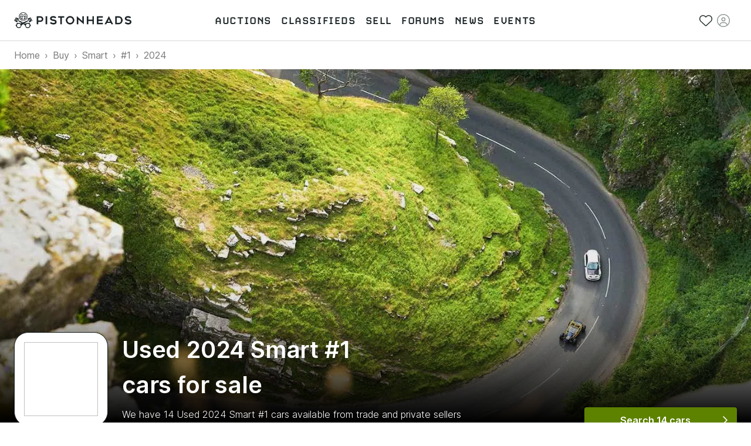

--- FILE ---
content_type: text/html; charset=utf-8
request_url: https://www.pistonheads.com/buy/smart-car/-1/year/2024
body_size: 44291
content:
<!DOCTYPE html><html lang="en-GB"><head><meta charSet="utf-8" data-next-head=""/><meta charSet="utf-8"/><meta name="viewport" content="width=device-width, height=device-height, initial-scale=1" data-next-head=""/><link rel="preload" href="/static-assets/fonts/CARBONBold.woff" as="font" crossorigin="" type="font/woff" fetchPriority="high"/><link rel="preload" href="https://fonts.gstatic.com/s/inter/v2/UcC73FwrK3iLTeHuS_fvQtMwCp50KnMa1ZL7W0Q5nw.woff2" as="font" crossorigin="" type="font/woff2" fetchPriority="high"/><link rel="preconnect" href="https://img.pistonheads.com" data-next-head=""/><title data-next-head="">Used 2024 Smart #1 cars for sale - PistonHeads UK</title><link rel="canonical" href="https://www.pistonheads.com/buy/smart-car/-1/year/2024" data-next-head=""/><meta name="description" content="Looking for a Used 2024 Smart #1? Find your ideal Used 2024 Smart #1 from top dealers and private sellers in your area with PistonHeads Classifieds." data-next-head=""/><meta name="og:description" content="Looking for a Used 2024 Smart #1? Find your ideal Used 2024 Smart #1 from top dealers and private sellers in your area with PistonHeads Classifieds." data-next-head=""/><link rel="apple-touch-icon" sizes="180x180" href="/apple-touch-icon.png"/><link rel="icon" type="image/png" sizes="32x32" href="/favicon-32x32.png"/><link rel="icon" type="image/png" sizes="16x16" href="/favicon-16x16.png"/><link rel="manifest" href="/manifest.json"/><link rel="mask-icon" href="/safari-pinned-tab.svg" color="#5bbad5"/><meta property="fb:pages" content="63162911497"/><meta name="msapplication-TileColor" content="#ffffff"/><meta name="theme-color" content="#ffffff"/><meta name="apple-itunes-app" content="app-id=6740866155"/><link rel="preload" href="/_next/static/css/e480761d32556070.css" as="style"/><link rel="preload" href="/_next/static/css/f76abd17555685de.css" as="style"/><link rel="preload" href="/_next/static/css/8be02edabf6cb706.css" as="style"/><link rel="preload" href="/_next/static/css/46e7cc13fd63079e.css" as="style"/><link rel="preload" href="/_next/static/css/e7dbb3f0cdec990e.css" as="style"/><style>
/* latin */
@font-face {
  font-family: 'Inter';
  font-style: normal;
  font-weight: 300;
  font-display: swap;
  src: url(https://fonts.gstatic.com/s/inter/v2/UcC73FwrK3iLTeHuS_fvQtMwCp50KnMa1ZL7W0Q5nw.woff2) format('woff2');
  unicode-range: U+0000-00FF, U+0131, U+0152-0153, U+02BB-02BC, U+02C6, U+02DA, U+02DC, U+2000-206F, U+2074, U+20AC, U+2122, U+2191, U+2193, U+2212, U+2215, U+FEFF, U+FFFD;
}

/* latin */
@font-face {
  font-family: 'Inter';
  font-style: normal;
  font-weight: 400;
  font-display: swap;
  src: url(https://fonts.gstatic.com/s/inter/v2/UcC73FwrK3iLTeHuS_fvQtMwCp50KnMa1ZL7W0Q5nw.woff2) format('woff2');
  unicode-range: U+0000-00FF, U+0131, U+0152-0153, U+02BB-02BC, U+02C6, U+02DA, U+02DC, U+2000-206F, U+2074, U+20AC, U+2122, U+2191, U+2193, U+2212, U+2215, U+FEFF, U+FFFD;
}

/* latin */
@font-face {
  font-family: 'Inter';
  font-style: normal;
  font-weight: 500;
  font-display: swap;
  src: url(https://fonts.gstatic.com/s/inter/v2/UcC73FwrK3iLTeHuS_fvQtMwCp50KnMa1ZL7W0Q5nw.woff2) format('woff2');
  unicode-range: U+0000-00FF, U+0131, U+0152-0153, U+02BB-02BC, U+02C6, U+02DA, U+02DC, U+2000-206F, U+2074, U+20AC, U+2122, U+2191, U+2193, U+2212, U+2215, U+FEFF, U+FFFD;
}

/* latin */
@font-face {
  font-family: 'Inter';
  font-style: normal;
  font-weight: 600;
  font-display: swap;
  src: url(https://fonts.gstatic.com/s/inter/v2/UcC73FwrK3iLTeHuS_fvQtMwCp50KnMa1ZL7W0Q5nw.woff2) format('woff2');
  unicode-range: U+0000-00FF, U+0131, U+0152-0153, U+02BB-02BC, U+02C6, U+02DA, U+02DC, U+2000-206F, U+2074, U+20AC, U+2122, U+2191, U+2193, U+2212, U+2215, U+FEFF, U+FFFD;
}

/* latin */
@font-face {
  font-family: 'Inter';
  font-style: normal;
  font-weight: 700;
  font-display: swap;
  src: url(https://fonts.gstatic.com/s/inter/v2/UcC73FwrK3iLTeHuS_fvQtMwCp50KnMa1ZL7W0Q5nw.woff2) format('woff2');
  unicode-range: U+0000-00FF, U+0131, U+0152-0153, U+02BB-02BC, U+02C6, U+02DA, U+02DC, U+2000-206F, U+2074, U+20AC, U+2122, U+2191, U+2193, U+2212, U+2215, U+FEFF, U+FFFD;
}</style><style>
/* latin */
@font-face {
  font-family: 'Carbon-Bold';
  font-display: swap;
  src: url(/static-assets/fonts/CARBONBold.woff) format('woff');
  unicode-range: U+0000-00FF, U+0131, U+0152-0153, U+02BB-02BC, U+02C6, U+02DA, U+02DC, U+2000-206F, U+2074, U+20AC, U+2122, U+2191, U+2193, U+2212, U+2215, U+FEFF, U+FFFD;
}
</style><style data-emotion="css n1nidf 1dmnckk 18empux q8lpi9 1wxaqej c8wn1b 1qm7cwx mo8ol2 15pe31c">.css-n1nidf{width:100%;margin-left:auto;box-sizing:border-box;margin-right:auto;padding-left:16px;padding-right:16px;}@media (min-width:400px){.css-n1nidf{padding-left:24px;padding-right:24px;}}@media (min-width:1024px){.css-n1nidf{max-width:1024px;}}.css-1dmnckk{box-sizing:border-box;display:-webkit-box;display:-webkit-flex;display:-ms-flexbox;display:flex;-webkit-box-flex-wrap:wrap;-webkit-flex-wrap:wrap;-ms-flex-wrap:wrap;flex-wrap:wrap;width:100%;-webkit-flex-direction:row;-ms-flex-direction:row;flex-direction:row;margin-top:calc(-1 * 24px);width:calc(100% + 24px);margin-left:calc(-1 * 24px);}.css-1dmnckk>.MuiGrid-item{padding-top:24px;}.css-1dmnckk>.MuiGrid-item{padding-left:24px;}.css-18empux{box-sizing:border-box;margin:0;-webkit-flex-direction:row;-ms-flex-direction:row;flex-direction:row;}@media (min-width:1024px){.css-18empux{-webkit-flex-basis:100%;-ms-flex-preferred-size:100%;flex-basis:100%;-webkit-box-flex:0;-webkit-flex-grow:0;-ms-flex-positive:0;flex-grow:0;max-width:100%;}}@media (min-width:1280px){.css-18empux{-webkit-flex-basis:100%;-ms-flex-preferred-size:100%;flex-basis:100%;-webkit-box-flex:0;-webkit-flex-grow:0;-ms-flex-positive:0;flex-grow:0;max-width:100%;}}.css-q8lpi9{background-color:#fff;color:rgba(0, 0, 0, 0.87);-webkit-transition:box-shadow 300ms cubic-bezier(0.4, 0, 0.2, 1) 0ms;transition:box-shadow 300ms cubic-bezier(0.4, 0, 0.2, 1) 0ms;border-radius:4px;box-shadow:var(--Paper-shadow);background-image:var(--Paper-overlay);overflow:hidden;}.css-1wxaqej{box-sizing:border-box;margin:0;-webkit-flex-direction:row;-ms-flex-direction:row;flex-direction:row;}.css-c8wn1b{box-sizing:border-box;margin:0;-webkit-flex-direction:row;-ms-flex-direction:row;flex-direction:row;}@media (min-width:600px){.css-c8wn1b{-webkit-flex-basis:50%;-ms-flex-preferred-size:50%;flex-basis:50%;-webkit-box-flex:0;-webkit-flex-grow:0;-ms-flex-positive:0;flex-grow:0;max-width:50%;}}@media (min-width:1024px){.css-c8wn1b{-webkit-flex-basis:25%;-ms-flex-preferred-size:25%;flex-basis:25%;-webkit-box-flex:0;-webkit-flex-grow:0;-ms-flex-positive:0;flex-grow:0;max-width:25%;}}@media (min-width:1280px){.css-c8wn1b{-webkit-flex-basis:25%;-ms-flex-preferred-size:25%;flex-basis:25%;-webkit-box-flex:0;-webkit-flex-grow:0;-ms-flex-positive:0;flex-grow:0;max-width:25%;}}.css-1qm7cwx{box-sizing:border-box;margin:0;-webkit-flex-direction:row;-ms-flex-direction:row;flex-direction:row;}@media (min-width:1024px){.css-1qm7cwx{-webkit-flex-basis:25%;-ms-flex-preferred-size:25%;flex-basis:25%;-webkit-box-flex:0;-webkit-flex-grow:0;-ms-flex-positive:0;flex-grow:0;max-width:25%;}}@media (min-width:1280px){.css-1qm7cwx{-webkit-flex-basis:25%;-ms-flex-preferred-size:25%;flex-basis:25%;-webkit-box-flex:0;-webkit-flex-grow:0;-ms-flex-positive:0;flex-grow:0;max-width:25%;}}.css-mo8ol2{box-sizing:border-box;margin:0;-webkit-flex-direction:row;-ms-flex-direction:row;flex-direction:row;}@media (min-width:1024px){.css-mo8ol2{-webkit-flex-basis:50%;-ms-flex-preferred-size:50%;flex-basis:50%;-webkit-box-flex:0;-webkit-flex-grow:0;-ms-flex-positive:0;flex-grow:0;max-width:50%;}}@media (min-width:1280px){.css-mo8ol2{-webkit-flex-basis:50%;-ms-flex-preferred-size:50%;flex-basis:50%;-webkit-box-flex:0;-webkit-flex-grow:0;-ms-flex-positive:0;flex-grow:0;max-width:50%;}}.css-15pe31c{box-sizing:border-box;margin:0;-webkit-flex-direction:row;-ms-flex-direction:row;flex-direction:row;}@media (min-width:600px){.css-15pe31c{-webkit-flex-basis:25%;-ms-flex-preferred-size:25%;flex-basis:25%;-webkit-box-flex:0;-webkit-flex-grow:0;-ms-flex-positive:0;flex-grow:0;max-width:25%;}}@media (min-width:1024px){.css-15pe31c{-webkit-flex-basis:25%;-ms-flex-preferred-size:25%;flex-basis:25%;-webkit-box-flex:0;-webkit-flex-grow:0;-ms-flex-positive:0;flex-grow:0;max-width:25%;}}@media (min-width:1280px){.css-15pe31c{-webkit-flex-basis:25%;-ms-flex-preferred-size:25%;flex-basis:25%;-webkit-box-flex:0;-webkit-flex-grow:0;-ms-flex-positive:0;flex-grow:0;max-width:25%;}}</style><link rel="stylesheet" href="/_next/static/css/e480761d32556070.css" data-n-g=""/><link rel="stylesheet" href="/_next/static/css/f76abd17555685de.css" data-n-p=""/><link rel="stylesheet" href="/_next/static/css/8be02edabf6cb706.css" data-n-p=""/><link rel="stylesheet" href="/_next/static/css/46e7cc13fd63079e.css" data-n-p=""/><link rel="stylesheet" href="/_next/static/css/e7dbb3f0cdec990e.css" data-n-p=""/><noscript data-n-css=""></noscript><script defer="" noModule="" src="/_next/static/chunks/polyfills-42372ed130431b0a.js"></script><script src="/_next/static/chunks/webpack-d9530796e3333666.js" defer=""></script><script src="/_next/static/chunks/framework-1e5c997f44bc4bc6.js" defer=""></script><script src="/_next/static/chunks/main-333429f01cd67ba4.js" defer=""></script><script src="/_next/static/chunks/pages/_app-c69e220f028d2325.js" defer=""></script><script src="/_next/static/chunks/278aa4fa-341c0cec2e9b8eed.js" defer=""></script><script src="/_next/static/chunks/2c25ec24-3711c7687b4ec7f0.js" defer=""></script><script src="/_next/static/chunks/9510-0b33c581e694419d.js" defer=""></script><script src="/_next/static/chunks/2331-2cc9291c31e532ff.js" defer=""></script><script src="/_next/static/chunks/2445-3ce44fcfb3b4656b.js" defer=""></script><script src="/_next/static/chunks/1555-a5cb2d99c5fd45ea.js" defer=""></script><script src="/_next/static/chunks/3898-4dcc02ff3d64388f.js" defer=""></script><script src="/_next/static/chunks/3675-e94404e0ca3bf2db.js" defer=""></script><script src="/_next/static/chunks/6044-2646418a0daa9fc3.js" defer=""></script><script src="/_next/static/chunks/1062-0400497ea17cf274.js" defer=""></script><script src="/_next/static/chunks/5625-a8363255e4dc2c1e.js" defer=""></script><script src="/_next/static/chunks/2579-8da3e042c2e68cd3.js" defer=""></script><script src="/_next/static/chunks/9597-3332d69644d52ab9.js" defer=""></script><script src="/_next/static/chunks/3546-5e63099dcd168928.js" defer=""></script><script src="/_next/static/chunks/1271-3e3dcb8e42849af3.js" defer=""></script><script src="/_next/static/chunks/3090-05840394430c525f.js" defer=""></script><script src="/_next/static/chunks/4237-9c73787085f21672.js" defer=""></script><script src="/_next/static/chunks/9269-d4d08c546b3adcb0.js" defer=""></script><script src="/_next/static/chunks/pages/static-pages/%5BdeviceType%5D/%5Bvariant%5D/buy/%5B...facets%5D-4eb5203f1bd5654f.js" defer=""></script><script src="/_next/static/zQsNfjPeLkCu-s6rz5erL/_buildManifest.js" defer=""></script><script src="/_next/static/zQsNfjPeLkCu-s6rz5erL/_ssgManifest.js" defer=""></script></head><body class="next-body"><link rel="preload" as="image" href="/static-assets/images/pistonheads-logo.svg"/><link rel="preload" href="/static-assets/images/sections/nomake.jpg" as="image" fetchPriority="high"/><link rel="preload" as="image" href="/static-assets/images/app-store-download.svg"/><link rel="preload" as="image" href="/static-assets/images/google-play-download.png"/><div id="__next"><header class="GlobalNav_header__hQEta"><div class="MuiContainer-root Container_root__RcR_t MuiContainer-maxWidthLg Container_maxWidthLgOverride__xkltp css-n1nidf"><div class="GlobalNav_mobile__wvPLf"><div class="MobileNav_root__DE3sX"><button class="Button_button__xUu5i Button_displayAsLink__WO8MB Button_black__tkKzK Button_disabled__09hr2 MobileNav_link__zsaVq MobileNav_hamburger__MDOS3" disabled="" type="button" aria-controls="mobile-menu-drawer" aria-expanded="false"><span class="Button_icon__LE9r4 Button_iconLeft__n9gBc Button_iconLeftNoText__tKG_v"><svg aria-hidden="true" focusable="false" data-prefix="fal" data-icon="bars" class="svg-inline--fa fa-bars " role="img" xmlns="http://www.w3.org/2000/svg" viewBox="0 0 448 512"><path fill="currentColor" d="M0 80c0-8.8 7.2-16 16-16H432c8.8 0 16 7.2 16 16s-7.2 16-16 16H16C7.2 96 0 88.8 0 80zM0 240c0-8.8 7.2-16 16-16H432c8.8 0 16 7.2 16 16s-7.2 16-16 16H16c-8.8 0-16-7.2-16-16zM448 400c0 8.8-7.2 16-16 16H16c-8.8 0-16-7.2-16-16s7.2-16 16-16H432c8.8 0 16 7.2 16 16z"></path></svg></span><span class="Button_linkText__FxdL9 Button_hideText__rVGRM">Toggle main menu</span></button><a class="Link_root__9Sxss Button_button__xUu5i Button_displayAsLink__WO8MB Logo_link__O4R_5 MobileNav_logo__w7zn3" data-gtm-event-action="logo click" data-gtm-event-category="navigation" aria-label="PistonHeads homepage" href="/"><img class="Logo_image__FG91M" src="/static-assets/images/pistonheads-logo.svg" alt=""/></a><ul class="List_root__V9_rH MobileNav_list__kwcOS List_disableListStyle__dIXqN"><li class="ListItem_root__1CjR1"><a class="Link_root__9Sxss Link_black__pn3og Button_button__xUu5i Button_displayAsLink__WO8MB Button_black__tkKzK MobileNav_link__zsaVq" data-gtm-event-action="saved stuff click" data-gtm-event-category="navigation" href="/account/saved/listings"><span class="Button_icon__LE9r4 Button_iconLeft__n9gBc Button_iconLeftNoText__tKG_v"><svg aria-hidden="true" focusable="false" data-prefix="fal" data-icon="heart" class="svg-inline--fa fa-heart " role="img" xmlns="http://www.w3.org/2000/svg" viewBox="0 0 512 512"><path fill="currentColor" d="M244 130.6l-12-13.5-4.2-4.7c-26-29.2-65.3-42.8-103.8-35.8c-53.3 9.7-92 56.1-92 110.3v3.5c0 32.3 13.4 63.1 37.1 85.1L253 446.8c.8 .7 1.9 1.2 3 1.2s2.2-.4 3-1.2L443 275.5c23.6-22 37-52.8 37-85.1v-3.5c0-54.2-38.7-100.6-92-110.3c-38.5-7-77.8 6.6-103.8 35.8l-4.2 4.7-12 13.5c-3 3.4-7.4 5.4-12 5.4s-8.9-2-12-5.4zm34.9-57.1C311 48.4 352.7 37.7 393.7 45.1C462.2 57.6 512 117.3 512 186.9v3.5c0 36-13.1 70.6-36.6 97.5c-3.4 3.8-6.9 7.5-10.7 11l-184 171.3c-.8 .8-1.7 1.5-2.6 2.2c-6.3 4.9-14.1 7.5-22.1 7.5c-9.2 0-18-3.5-24.8-9.7L47.2 299c-3.8-3.5-7.3-7.2-10.7-11C13.1 261 0 226.4 0 190.4v-3.5C0 117.3 49.8 57.6 118.3 45.1c40.9-7.4 82.6 3.2 114.7 28.4c6.7 5.3 13 11.1 18.7 17.6l4.2 4.7 4.2-4.7c4.2-4.7 8.6-9.1 13.3-13.1c1.8-1.5 3.6-3 5.4-4.5z"></path></svg></span><span class="Button_linkText__FxdL9 Button_hideText__rVGRM">Saved</span></a></li><li class="ListItem_root__1CjR1"><div class="Button_button__xUu5i Button_displayAsLink__WO8MB Button_black__tkKzK Button_disabled__09hr2 MobileNav_link__zsaVq"><span class="Button_icon__LE9r4 Button_iconLeft__n9gBc Button_iconLeftNoText__tKG_v"><svg aria-hidden="true" focusable="false" data-prefix="fal" data-icon="circle-user" class="svg-inline--fa fa-circle-user " role="img" xmlns="http://www.w3.org/2000/svg" viewBox="0 0 512 512"><path fill="currentColor" d="M412.1 416.6C398.1 361.1 347.9 320 288 320H224c-59.9 0-110.1 41.1-124.1 96.6C58 375.9 32 319 32 256C32 132.3 132.3 32 256 32s224 100.3 224 224c0 63-26 119.9-67.9 160.6zm-28.5 23.4C347.5 465.2 303.5 480 256 480s-91.5-14.8-127.7-39.9c4-49.3 45.3-88.1 95.7-88.1h64c50.4 0 91.6 38.8 95.7 88.1zM256 512A256 256 0 1 0 256 0a256 256 0 1 0 0 512zm0-256a48 48 0 1 1 0-96 48 48 0 1 1 0 96zm-80-48a80 80 0 1 0 160 0 80 80 0 1 0 -160 0z"></path></svg></span><span class="Button_linkText__FxdL9 Button_hideText__rVGRM">Sign in</span></div></li></ul><div class="MobileNav_overlay__sbflc" aria-hidden="true"></div><div id="mobile-menu-drawer" aria-hidden="true" class="MobileNav_drawer__2Bmqb"><div tabindex="-1" data-testid="sentinelStart"></div><div class="MobileNav_drawerContent__lZVQS" tabindex="-1"><button class="Button_button__xUu5i Button_displayAsLink__WO8MB Button_black__tkKzK MobileNav_link__zsaVq MobileNav_close__LSb5A" type="button"><span class="Button_icon__LE9r4 Button_iconLeft__n9gBc Button_iconLeftNoText__tKG_v"><svg aria-hidden="true" focusable="false" data-prefix="fal" data-icon="xmark" class="svg-inline--fa fa-xmark " role="img" xmlns="http://www.w3.org/2000/svg" viewBox="0 0 384 512"><path fill="currentColor" d="M324.5 411.1c6.2 6.2 16.4 6.2 22.6 0s6.2-16.4 0-22.6L214.6 256 347.1 123.5c6.2-6.2 6.2-16.4 0-22.6s-16.4-6.2-22.6 0L192 233.4 59.5 100.9c-6.2-6.2-16.4-6.2-22.6 0s-6.2 16.4 0 22.6L169.4 256 36.9 388.5c-6.2 6.2-6.2 16.4 0 22.6s16.4 6.2 22.6 0L192 278.6 324.5 411.1z"></path></svg></span><span class="Button_linkText__FxdL9 Button_hideText__rVGRM">Close</span></button><nav aria-label="Main menu"><ul class="List_root__V9_rH NavList_list__akFdf NavList_vertical__nmJ1R List_disableListStyle__dIXqN"><li class="ListItem_root__1CjR1 NavList_item__xd70q"><a class="Link_root__9Sxss Link_black__pn3og Button_button__xUu5i Button_displayAsLink__WO8MB Button_black__tkKzK NavList_link__Cw4ON" data-gtm-event-action="auctions" data-gtm-event-category="navigation" data-active="false" href="/buy/auctions"><span class="Button_icon__LE9r4 Button_iconLeft__n9gBc NavList_icon__F_7if"><svg aria-hidden="true" focusable="false" data-prefix="fal" data-icon="gavel" class="svg-inline--fa fa-gavel " role="img" xmlns="http://www.w3.org/2000/svg" viewBox="0 0 512 512"><path fill="currentColor" d="M315.3 4.7c6.2 6.2 6.2 16.4 0 22.6L302.6 40 472 209.4l12.7-12.7c6.2-6.2 16.4-6.2 22.6 0s6.2 16.4 0 22.6l-24 24-96 96-24 24c-6.2 6.2-16.4 6.2-22.6 0s-6.2-16.4 0-22.6L353.4 328 184 158.6l-12.7 12.7c-6.2 6.2-16.4 6.2-22.6 0s-6.2-16.4 0-22.6l24-24 96-96 24-24c6.2-6.2 16.4-6.2 22.6 0zM206.6 136L376 305.4 449.4 232 280 62.6 206.6 136zM144 320L32 432l48 48L192 368l-48-48zm-22.6-22.6c12.5-12.5 32.8-12.5 45.3 0l12.7 12.7 49.8-49.8 22.6 22.6-49.8 49.8 12.7 12.7c12.5 12.5 12.5 32.8 0 45.3l-112 112c-12.5 12.5-32.8 12.5-45.3 0l-48-48c-12.5-12.5-12.5-32.8 0-45.3l112-112z"></path></svg></span><span class="NavList_text__Um5Q4">Auctions</span></a></li><li class="ListItem_root__1CjR1 NavList_item__xd70q"><a class="Link_root__9Sxss Link_black__pn3og Button_button__xUu5i Button_displayAsLink__WO8MB Button_black__tkKzK NavList_link__Cw4ON" data-gtm-event-action="classifieds" data-gtm-event-category="navigation" data-active="false" href="/buy/search"><span class="Button_icon__LE9r4 Button_iconLeft__n9gBc NavList_icon__F_7if"><svg aria-hidden="true" focusable="false" data-prefix="fal" data-icon="car-side" class="svg-inline--fa fa-car-side " role="img" xmlns="http://www.w3.org/2000/svg" viewBox="0 0 640 512"><path fill="currentColor" d="M171.3 64H224V80v96 16H87.6l39.1-97.8C134.1 75.9 151.7 64 171.3 64zM256 192V176 80 64h97.2c14.6 0 28.4 6.6 37.5 18l88 110H256zm263.9 .2L415.7 62c-15.2-19-38.2-30-62.5-30H171.3c-32.7 0-62.1 19.9-74.3 50.3L52.8 193C22.8 198.3 0 224.5 0 256V368c0 17.7 14.3 32 32 32H65.3c7.6 45.4 47.1 80 94.7 80s87.1-34.6 94.7-80H385.3c7.6 45.4 47.1 80 94.7 80s87.1-34.6 94.7-80H608c17.7 0 32-14.3 32-32V320c0-68-53.1-123.7-120.1-127.8zM542 400c-7.1 27.6-32.2 48-62 48s-54.9-20.4-62-48c-1.3-5.1-2-10.5-2-16s.7-10.9 2-16c7.1-27.6 32.2-48 62-48s54.9 20.4 62 48c1.3 5.1 2 10.5 2 16s-.7 10.9-2 16zM385.3 368H254.7c-7.6-45.4-47.1-80-94.7-80s-87.1 34.6-94.7 80H32V256c0-17.7 14.3-32 32-32H512c53 0 96 43 96 96v48H574.7c-7.6-45.4-47.1-80-94.7-80s-87.1 34.6-94.7 80zM160 448c-29.8 0-54.9-20.4-62-48c-1.3-5.1-2-10.5-2-16s.7-10.9 2-16c7.1-27.6 32.2-48 62-48s54.9 20.4 62 48c1.3 5.1 2 10.5 2 16s-.7 10.9-2 16c-7.1 27.6-32.2 48-62 48z"></path></svg></span><span class="NavList_text__Um5Q4">Classifieds</span></a></li><li class="ListItem_root__1CjR1 NavList_item__xd70q"><a class="Link_root__9Sxss Link_black__pn3og Button_button__xUu5i Button_displayAsLink__WO8MB Button_black__tkKzK NavList_link__Cw4ON" data-gtm-event-action="sell" data-gtm-event-category="navigation" data-active="false" href="/sell"><span class="Button_icon__LE9r4 Button_iconLeft__n9gBc NavList_icon__F_7if"><svg aria-hidden="true" focusable="false" data-prefix="fal" data-icon="tag" class="svg-inline--fa fa-tag " role="img" xmlns="http://www.w3.org/2000/svg" viewBox="0 0 448 512"><path fill="currentColor" d="M32 229.5V80c0-8.8 7.2-16 16-16H197.5c8.5 0 16.6 3.4 22.6 9.4l176 176c12.5 12.5 12.5 32.8 0 45.3L262.6 428.1c-12.5 12.5-32.8 12.5-45.3 0l-176-176L18.7 274.7l22.6-22.6c-6-6-9.4-14.1-9.4-22.6zm-32 0c0 17 6.7 33.3 18.7 45.3l176 176c25 25 65.5 25 90.5 0L418.7 317.3c25-25 25-65.5 0-90.5l-176-176c-12-12-28.3-18.7-45.3-18.7H48C21.5 32 0 53.5 0 80V229.5zM112 168a24 24 0 1 0 0-48 24 24 0 1 0 0 48z"></path></svg></span><span class="NavList_text__Um5Q4">Sell</span></a></li><li class="ListItem_root__1CjR1 NavList_item__xd70q"><a class="Link_root__9Sxss Link_black__pn3og Button_button__xUu5i Button_displayAsLink__WO8MB Button_black__tkKzK NavList_link__Cw4ON" data-gtm-event-action="forums" data-gtm-event-category="navigation" href="/gassing" data-active="false"><span class="Button_icon__LE9r4 Button_iconLeft__n9gBc NavList_icon__F_7if"><svg aria-hidden="true" focusable="false" data-prefix="fal" data-icon="users" class="svg-inline--fa fa-users " role="img" xmlns="http://www.w3.org/2000/svg" viewBox="0 0 640 512"><path fill="currentColor" d="M96 80a48 48 0 1 1 96 0A48 48 0 1 1 96 80zm128 0A80 80 0 1 0 64 80a80 80 0 1 0 160 0zm96 80a64 64 0 1 1 0 128 64 64 0 1 1 0-128zm0 160a96 96 0 1 0 0-192 96 96 0 1 0 0 192zm-58.7 64H378.7c54.2 0 98.4 42.5 101.2 96H160.1c2.8-53.5 47-96 101.2-96zm0-32C187.7 352 128 411.7 128 485.3c0 14.7 11.9 26.7 26.7 26.7H485.3c14.7 0 26.7-11.9 26.7-26.7C512 411.7 452.3 352 378.7 352H261.3zM512 32a48 48 0 1 1 0 96 48 48 0 1 1 0-96zm0 128A80 80 0 1 0 512 0a80 80 0 1 0 0 160zm16 64c44.2 0 80 35.8 80 80c0 8.8 7.2 16 16 16s16-7.2 16-16c0-61.9-50.1-112-112-112H444c2.6 10.2 4 21 4 32h80zm-336 0c0-11 1.4-21.8 4-32H112C50.1 192 0 242.1 0 304c0 8.8 7.2 16 16 16s16-7.2 16-16c0-44.2 35.8-80 80-80h80z"></path></svg></span><span class="NavList_text__Um5Q4">Forums</span></a></li><li class="ListItem_root__1CjR1 NavList_item__xd70q"><a class="Link_root__9Sxss Link_black__pn3og Button_button__xUu5i Button_displayAsLink__WO8MB Button_black__tkKzK NavList_link__Cw4ON" data-gtm-event-action="news" data-gtm-event-category="navigation" data-active="false" href="/news"><span class="Button_icon__LE9r4 Button_iconLeft__n9gBc NavList_icon__F_7if"><svg aria-hidden="true" focusable="false" data-prefix="fal" data-icon="newspaper" class="svg-inline--fa fa-newspaper " role="img" xmlns="http://www.w3.org/2000/svg" viewBox="0 0 512 512"><path fill="currentColor" d="M160 64c-17.7 0-32 14.3-32 32V416c0 11.7-3.1 22.6-8.6 32H432c26.5 0 48-21.5 48-48V96c0-17.7-14.3-32-32-32H160zM64 480c-35.3 0-64-28.7-64-64V160c0-35.3 28.7-64 64-64v32c-17.7 0-32 14.3-32 32V416c0 17.7 14.3 32 32 32s32-14.3 32-32V96c0-35.3 28.7-64 64-64H448c35.3 0 64 28.7 64 64V400c0 44.2-35.8 80-80 80H64zM384 112c0-8.8 7.2-16 16-16h32c8.8 0 16 7.2 16 16s-7.2 16-16 16H400c-8.8 0-16-7.2-16-16zm0 64c0-8.8 7.2-16 16-16h32c8.8 0 16 7.2 16 16s-7.2 16-16 16H400c-8.8 0-16-7.2-16-16zm0 64c0-8.8 7.2-16 16-16h32c8.8 0 16 7.2 16 16s-7.2 16-16 16H400c-8.8 0-16-7.2-16-16zM160 304c0-8.8 7.2-16 16-16H432c8.8 0 16 7.2 16 16s-7.2 16-16 16H176c-8.8 0-16-7.2-16-16zm0 64c0-8.8 7.2-16 16-16H432c8.8 0 16 7.2 16 16s-7.2 16-16 16H176c-8.8 0-16-7.2-16-16zm32-144H320V128H192v96zM160 120c0-13.3 10.7-24 24-24H328c13.3 0 24 10.7 24 24V232c0 13.3-10.7 24-24 24H184c-13.3 0-24-10.7-24-24V120z"></path></svg></span><span class="NavList_text__Um5Q4">News</span></a></li><li class="ListItem_root__1CjR1 NavList_item__xd70q"><a class="Link_root__9Sxss Link_black__pn3og Button_button__xUu5i Button_displayAsLink__WO8MB Button_black__tkKzK NavList_link__Cw4ON" data-gtm-event-action="events" data-gtm-event-category="navigation" data-active="false" href="/belong"><span class="Button_icon__LE9r4 Button_iconLeft__n9gBc NavList_icon__F_7if"><svg aria-hidden="true" focusable="false" data-prefix="fal" data-icon="calendar-day" class="svg-inline--fa fa-calendar-day " role="img" xmlns="http://www.w3.org/2000/svg" viewBox="0 0 448 512"><path fill="currentColor" d="M128 16c0-8.8-7.2-16-16-16s-16 7.2-16 16V64H64C28.7 64 0 92.7 0 128v32 32V448c0 35.3 28.7 64 64 64H384c35.3 0 64-28.7 64-64V192 160 128c0-35.3-28.7-64-64-64H352V16c0-8.8-7.2-16-16-16s-16 7.2-16 16V64H128V16zM32 192H416V448c0 17.7-14.3 32-32 32H64c-17.7 0-32-14.3-32-32V192zM64 96H384c17.7 0 32 14.3 32 32v32H32V128c0-17.7 14.3-32 32-32zm40 160h80c4.4 0 8 3.6 8 8v80c0 4.4-3.6 8-8 8H104c-4.4 0-8-3.6-8-8V264c0-4.4 3.6-8 8-8zm-40 8v80c0 22.1 17.9 40 40 40h80c22.1 0 40-17.9 40-40V264c0-22.1-17.9-40-40-40H104c-22.1 0-40 17.9-40 40z"></path></svg></span><span class="NavList_text__Um5Q4">Events</span></a></li></ul></nav></div><div tabindex="-1" data-testid="sentinelEnd"></div></div><div id="mobile-account-menu-drawer" aria-hidden="true" class="MobileNav_drawer__2Bmqb MobileNav_account__f9amw"><div tabindex="-1" data-testid="sentinelStart"></div><div class="MobileNav_drawerContent__lZVQS" tabindex="-1"><button class="Button_button__xUu5i Button_displayAsLink__WO8MB Button_black__tkKzK MobileNav_link__zsaVq MobileNav_close__LSb5A" type="button"><span class="Button_icon__LE9r4 Button_iconLeft__n9gBc Button_iconLeftNoText__tKG_v"><svg aria-hidden="true" focusable="false" data-prefix="fal" data-icon="xmark" class="svg-inline--fa fa-xmark " role="img" xmlns="http://www.w3.org/2000/svg" viewBox="0 0 384 512"><path fill="currentColor" d="M324.5 411.1c6.2 6.2 16.4 6.2 22.6 0s6.2-16.4 0-22.6L214.6 256 347.1 123.5c6.2-6.2 6.2-16.4 0-22.6s-16.4-6.2-22.6 0L192 233.4 59.5 100.9c-6.2-6.2-16.4-6.2-22.6 0s-6.2 16.4 0 22.6L169.4 256 36.9 388.5c-6.2 6.2-6.2 16.4 0 22.6s16.4 6.2 22.6 0L192 278.6 324.5 411.1z"></path></svg></span><span class="Button_linkText__FxdL9 Button_hideText__rVGRM">Close</span></button><nav aria-label="Account menu"><ul class="List_root__V9_rH AccountNavList_list__F4yZ7 List_disableListStyle__dIXqN"><li class="ListItem_root__1CjR1 AccountNavList_item__AV8AL"><a class="Link_root__9Sxss Link_black__pn3og Button_button__xUu5i Button_displayAsLink__WO8MB Button_black__tkKzK AccountNavList_link__jsQ22" data-gtm-event-action="account personal details click" data-gtm-event-category="navigation" href="/account/edituser"><span class="Button_icon__LE9r4 Button_iconLeft__n9gBc AccountNavList_icon__aAFgB"><svg aria-hidden="true" focusable="false" data-prefix="fal" data-icon="user" class="svg-inline--fa fa-user " role="img" xmlns="http://www.w3.org/2000/svg" viewBox="0 0 448 512"><path fill="currentColor" d="M320 128a96 96 0 1 0 -192 0 96 96 0 1 0 192 0zM96 128a128 128 0 1 1 256 0A128 128 0 1 1 96 128zM32 480H416c-1.2-79.7-66.2-144-146.3-144H178.3c-80 0-145 64.3-146.3 144zM0 482.3C0 383.8 79.8 304 178.3 304h91.4C368.2 304 448 383.8 448 482.3c0 16.4-13.3 29.7-29.7 29.7H29.7C13.3 512 0 498.7 0 482.3z"></path></svg></span>Personal details</a></li><li class="ListItem_root__1CjR1 AccountNavList_item__AV8AL"><a class="Link_root__9Sxss Link_black__pn3og Button_button__xUu5i Button_displayAsLink__WO8MB Button_black__tkKzK AccountNavList_link__jsQ22" data-gtm-event-action="account settings click" data-gtm-event-category="navigation" href="/me/edit"><span class="Button_icon__LE9r4 Button_iconLeft__n9gBc AccountNavList_icon__aAFgB"><svg aria-hidden="true" focusable="false" data-prefix="fal" data-icon="gear" class="svg-inline--fa fa-gear " role="img" xmlns="http://www.w3.org/2000/svg" viewBox="0 0 512 512"><path fill="currentColor" d="M223.3 37.8c.4-1.5 1.3-2.8 2.4-3.8c9.9-1.3 20-2 30.3-2s20.4 .7 30.3 2c1.1 1 1.9 2.3 2.4 3.8l13.7 47.7c3.5 12.1 12.2 21.1 22.5 26.1c7.6 3.6 14.8 7.8 21.7 12.5c9.4 6.5 21.7 9.5 33.9 6.5l48.2-12c1.5-.4 3-.3 4.4 .2c5.4 6.9 10.4 14.2 14.9 21.8l4.3 7.4c4.2 7.5 7.9 15.3 11.2 23.3c-.3 1.5-1 2.9-2.1 4L426.8 211c-8.7 9-12.2 21.1-11.3 32.5c.3 4.1 .5 8.3 .5 12.5s-.2 8.4-.5 12.5c-.9 11.4 2.6 23.5 11.3 32.5l34.5 35.7c1.1 1.1 1.8 2.5 2.1 4c-3.3 8-7 15.8-11.2 23.4l-4.2 7.3c-4.6 7.6-9.6 14.8-14.9 21.8c-1.4 .5-2.9 .5-4.4 .2l-48.2-12c-12.2-3-24.4 0-33.9 6.5c-6.9 4.7-14.1 8.9-21.7 12.5c-10.3 4.9-19.1 14-22.5 26.1l-13.7 47.7c-.4 1.5-1.3 2.8-2.4 3.8c-9.9 1.3-20 2-30.3 2s-20.4-.7-30.3-2c-1.1-1-1.9-2.3-2.4-3.8l-13.7-47.7c-3.5-12.1-12.2-21.1-22.5-26.1c-7.6-3.6-14.8-7.8-21.7-12.5c-9.4-6.5-21.7-9.5-33.9-6.5l-48.2 12c-1.5 .4-3 .3-4.4-.2c-5.4-7-10.4-14.2-15-21.8l-4.2-7.3c-4.2-7.5-7.9-15.3-11.2-23.4c.3-1.5 1-2.9 2.1-4L85.2 301c8.7-9 12.2-21.1 11.3-32.5c-.3-4.1-.5-8.3-.5-12.5s.2-8.4 .5-12.5c.9-11.4-2.6-23.5-11.3-32.5L50.7 175.2c-1.1-1.1-1.8-2.5-2.1-4c3.3-8 7-15.8 11.2-23.4l4.2-7.3c4.6-7.6 9.6-14.8 15-21.8c1.4-.5 2.9-.5 4.4-.2l48.2 12c12.2 3 24.4 0 33.9-6.5c6.9-4.7 14.1-8.9 21.7-12.5c10.3-4.9 19.1-14 22.5-26.1l13.7-47.7zM256 0c-13 0-25.9 1-38.4 2.9c-1.7 .3-3.4 .8-5 1.6c-9.5 4.9-16.9 13.6-20 24.5L178.9 76.7c-.6 2.2-2.5 4.5-5.6 6c-9.1 4.3-17.8 9.4-26 15c-2.8 1.9-5.8 2.4-8 1.8l-48.2-12C80.2 84.8 69 86.9 60 92.6c-1.5 .9-2.8 2.1-3.9 3.5C49 105 42.4 114.3 36.5 124.1l-.1 .3L32 132l-.1 .3c-5.4 9.8-10.2 19.9-14.3 30.4c-.6 1.6-1 3.3-1.1 5c-.5 10.8 3.3 21.6 11.2 29.8l34.5 35.7c1.6 1.7 2.7 4.4 2.4 7.8c-.4 5-.6 10-.6 15s.2 10.1 .6 15c.3 3.4-.8 6.2-2.4 7.8L27.7 314.6c-7.9 8.2-11.7 19-11.2 29.8c.1 1.7 .5 3.4 1.1 5c4.1 10.5 8.9 20.6 14.3 30.4l.1 .3 4.4 7.6 .1 .3c5.9 9.8 12.4 19.2 19.6 28.1c1.1 1.4 2.4 2.6 3.9 3.5c9 5.7 20.2 7.8 31.1 5.1l48.2-12c2.2-.6 5.2-.1 8 1.8c8.2 5.7 16.9 10.7 26 15c3.1 1.5 4.9 3.8 5.6 6L192.6 483c3.1 10.8 10.5 19.5 20 24.5c1.6 .8 3.2 1.4 5 1.6C230.1 511 243 512 256 512s25.9-1 38.4-2.9c1.7-.3 3.4-.8 5-1.6c9.5-4.9 16.9-13.6 20-24.5l13.7-47.7c.6-2.2 2.5-4.5 5.6-6c9.1-4.3 17.8-9.4 26-15c2.8-1.9 5.8-2.4 8-1.8l48.2 12c10.9 2.7 22.1 .7 31.1-5.1c1.5-.9 2.8-2.1 3.9-3.5c7.1-8.9 13.6-18.2 19.5-28l.1-.3L480 380l.1-.3c5.4-9.7 10.2-19.9 14.3-30.4c.6-1.6 1-3.3 1.1-5c.5-10.8-3.3-21.6-11.2-29.8l-34.5-35.7c-1.6-1.7-2.7-4.4-2.4-7.8c.4-5 .6-10 .6-15s-.2-10.1-.6-15c-.3-3.4 .8-6.2 2.4-7.8l34.5-35.7c7.9-8.2 11.7-19 11.2-29.8c-.1-1.7-.5-3.4-1.1-5c-4.1-10.5-8.9-20.6-14.3-30.4l-.1-.3-4.4-7.6-.1-.3c-5.9-9.8-12.4-19.2-19.5-28c-1.1-1.4-2.4-2.6-3.9-3.5c-9-5.7-20.2-7.8-31.1-5.1l-48.2 12c-2.2 .6-5.2 .1-8-1.8c-8.2-5.7-16.9-10.7-26-15c-3.1-1.5-4.9-3.8-5.6-6L319.4 29c-3.1-10.8-10.5-19.5-20-24.5c-1.6-.8-3.2-1.4-5-1.6C281.9 1 269 0 256 0zM200 256a56 56 0 1 1 112 0 56 56 0 1 1 -112 0zm144 0a88 88 0 1 0 -176 0 88 88 0 1 0 176 0z"></path></svg></span>Account settings</a></li><li class="ListItem_root__1CjR1 AccountNavList_item__AV8AL"><a class="Link_root__9Sxss Link_black__pn3og Button_button__xUu5i Button_displayAsLink__WO8MB Button_black__tkKzK AccountNavList_link__jsQ22" data-gtm-event-action="account payment card click" data-gtm-event-category="navigation" href="/account/paymentcard"><span class="Button_icon__LE9r4 Button_iconLeft__n9gBc AccountNavList_icon__aAFgB"><svg aria-hidden="true" focusable="false" data-prefix="fal" data-icon="credit-card" class="svg-inline--fa fa-credit-card " role="img" xmlns="http://www.w3.org/2000/svg" viewBox="0 0 576 512"><path fill="currentColor" d="M64 64C46.3 64 32 78.3 32 96v32H544V96c0-17.7-14.3-32-32-32H64zM32 160v64H544V160H32zm0 96V416c0 17.7 14.3 32 32 32H512c17.7 0 32-14.3 32-32V256H32zM0 96C0 60.7 28.7 32 64 32H512c35.3 0 64 28.7 64 64V416c0 35.3-28.7 64-64 64H64c-35.3 0-64-28.7-64-64V96zM96 368c0-8.8 7.2-16 16-16h64c8.8 0 16 7.2 16 16s-7.2 16-16 16H112c-8.8 0-16-7.2-16-16zm128 0c0-8.8 7.2-16 16-16H368c8.8 0 16 7.2 16 16s-7.2 16-16 16H240c-8.8 0-16-7.2-16-16z"></path></svg></span>Payment card</a></li><li class="ListItem_root__1CjR1 AccountNavList_item__AV8AL"><a class="Link_root__9Sxss Link_black__pn3og Button_button__xUu5i Button_displayAsLink__WO8MB Button_black__tkKzK AccountNavList_link__jsQ22" data-gtm-event-action="account selling click" data-gtm-event-category="navigation" href="/account/myadverts"><span class="Button_icon__LE9r4 Button_iconLeft__n9gBc AccountNavList_icon__aAFgB"><svg aria-hidden="true" focusable="false" data-prefix="fal" data-icon="tag" class="svg-inline--fa fa-tag " role="img" xmlns="http://www.w3.org/2000/svg" viewBox="0 0 448 512"><path fill="currentColor" d="M32 229.5V80c0-8.8 7.2-16 16-16H197.5c8.5 0 16.6 3.4 22.6 9.4l176 176c12.5 12.5 12.5 32.8 0 45.3L262.6 428.1c-12.5 12.5-32.8 12.5-45.3 0l-176-176L18.7 274.7l22.6-22.6c-6-6-9.4-14.1-9.4-22.6zm-32 0c0 17 6.7 33.3 18.7 45.3l176 176c25 25 65.5 25 90.5 0L418.7 317.3c25-25 25-65.5 0-90.5l-176-176c-12-12-28.3-18.7-45.3-18.7H48C21.5 32 0 53.5 0 80V229.5zM112 168a24 24 0 1 0 0-48 24 24 0 1 0 0 48z"></path></svg></span>Selling</a></li><li class="ListItem_root__1CjR1 AccountNavList_item__AV8AL AccountNavList_delimeter__IXQhb"><a class="Link_root__9Sxss Link_black__pn3og Button_button__xUu5i Button_displayAsLink__WO8MB Button_black__tkKzK AccountNavList_link__jsQ22" data-gtm-event-action="account forum click" data-gtm-event-category="navigation" href="/gassing/mytopics.asp"><span class="Button_icon__LE9r4 Button_iconLeft__n9gBc AccountNavList_icon__aAFgB"><svg aria-hidden="true" focusable="false" data-prefix="fal" data-icon="comments" class="svg-inline--fa fa-comments " role="img" xmlns="http://www.w3.org/2000/svg" viewBox="0 0 640 512"><path fill="currentColor" d="M32 176c0-74.8 73.7-144 176-144s176 69.2 176 144s-73.7 144-176 144c-15.3 0-30.6-1.9-46.3-5c-3.5-.7-7.1-.2-10.2 1.4c-6.1 3.1-12 6-18 8.7c-28.4 12.9-60.2 23.1-91.5 26c14.9-19 26.8-39.7 37.6-59.9c3.3-6.1 2.3-13.6-2.5-18.6C50 244.2 32 213.1 32 176zM208 0C93.1 0 0 78.9 0 176c0 44.2 19.8 80.1 46 110c-11.7 21-24 40.6-39.5 57.5l0 0-.1 .1c-6.5 7-8.2 17.1-4.4 25.8C5.8 378.3 14.4 384 24 384c43 0 86.5-13.3 122.7-29.7c4.9-2.2 9.6-4.5 14.3-6.8c15.3 2.8 30.9 4.6 47 4.6c114.9 0 208-78.9 208-176S322.9 0 208 0zM447.4 160.5C541.6 167 608 233 608 304c0 37.1-18 68.2-45.1 96.6c-4.8 5-5.8 12.5-2.5 18.6c10.9 20.2 22.7 40.8 37.6 59.9c-31.3-3-63.2-13.2-91.5-26c-6-2.7-11.9-5.6-18-8.7c-3.2-1.6-6.8-2.1-10.2-1.4c-15.6 3.1-30.9 5-46.3 5c-68.2 0-123.6-30.7-153.1-73.3c-11 3-22.3 5.2-33.8 6.8C279 439.8 349.9 480 432 480c16.1 0 31.7-1.8 47-4.6c4.6 2.3 9.4 4.6 14.3 6.8C529.5 498.7 573 512 616 512c9.6 0 18.2-5.7 22-14.5c3.8-8.7 2-18.9-4.4-25.8l-.1-.1 0 0c-15.5-17-27.8-36.5-39.5-57.5c26.2-29.9 46-65.8 46-110c0-94.4-87.8-171.5-198.2-175.8c2.8 10.4 4.7 21.2 5.6 32.3z"></path></svg></span>Forum topics &amp; replies</a></li><li class="ListItem_root__1CjR1 AccountNavList_item__AV8AL"><a class="Link_root__9Sxss Link_black__pn3og Button_button__xUu5i Button_displayAsLink__WO8MB Button_black__tkKzK AccountNavList_link__jsQ22" data-gtm-event-action="account sign out click" data-gtm-event-category="navigation" href="/account/logout"><span class="Button_icon__LE9r4 Button_iconLeft__n9gBc AccountNavList_icon__aAFgB"><svg aria-hidden="true" focusable="false" data-prefix="fal" data-icon="arrow-right-from-bracket" class="svg-inline--fa fa-arrow-right-from-bracket " role="img" xmlns="http://www.w3.org/2000/svg" viewBox="0 0 512 512"><path fill="currentColor" d="M507.3 267.3c6.2-6.2 6.2-16.4 0-22.6l-128-128c-6.2-6.2-16.4-6.2-22.6 0s-6.2 16.4 0 22.6L457.4 240 176 240c-8.8 0-16 7.2-16 16s7.2 16 16 16l281.4 0L356.7 372.7c-6.2 6.2-6.2 16.4 0 22.6s16.4 6.2 22.6 0l128-128zM176 64c8.8 0 16-7.2 16-16s-7.2-16-16-16L80 32C35.8 32 0 67.8 0 112L0 400c0 44.2 35.8 80 80 80l96 0c8.8 0 16-7.2 16-16s-7.2-16-16-16l-96 0c-26.5 0-48-21.5-48-48l0-288c0-26.5 21.5-48 48-48l96 0z"></path></svg></span>Sign out</a></li></ul></nav></div><div tabindex="-1" data-testid="sentinelEnd"></div></div></div></div><div class="GlobalNav_desktop__So0v3"><div class="DesktopNav_root__yfsn0"><a class="Link_root__9Sxss Button_button__xUu5i Button_displayAsLink__WO8MB Logo_link__O4R_5 DesktopNav_logo__5xAE2" data-gtm-event-action="logo click" data-gtm-event-category="navigation" aria-label="PistonHeads homepage" href="/"><img class="Logo_image__FG91M" src="/static-assets/images/pistonheads-logo.svg" alt=""/></a><nav aria-label="Main menu"><ul class="List_root__V9_rH NavList_list__akFdf List_disableListStyle__dIXqN"><li class="ListItem_root__1CjR1 NavList_item__xd70q"><a class="Link_root__9Sxss Link_black__pn3og Button_button__xUu5i Button_displayAsLink__WO8MB Button_black__tkKzK NavList_link__Cw4ON" data-gtm-event-action="auctions" data-gtm-event-category="navigation" data-active="false" href="/buy/auctions"><span class="NavList_text__Um5Q4">Auctions</span></a></li><li class="ListItem_root__1CjR1 NavList_item__xd70q"><a class="Link_root__9Sxss Link_black__pn3og Button_button__xUu5i Button_displayAsLink__WO8MB Button_black__tkKzK NavList_link__Cw4ON" data-gtm-event-action="classifieds" data-gtm-event-category="navigation" data-active="false" href="/buy/search"><span class="NavList_text__Um5Q4">Classifieds</span></a></li><li class="ListItem_root__1CjR1 NavList_item__xd70q"><a class="Link_root__9Sxss Link_black__pn3og Button_button__xUu5i Button_displayAsLink__WO8MB Button_black__tkKzK NavList_link__Cw4ON" data-gtm-event-action="sell" data-gtm-event-category="navigation" data-active="false" href="/sell"><span class="NavList_text__Um5Q4">Sell</span></a></li><li class="ListItem_root__1CjR1 NavList_item__xd70q"><a class="Link_root__9Sxss Link_black__pn3og Button_button__xUu5i Button_displayAsLink__WO8MB Button_black__tkKzK NavList_link__Cw4ON" data-gtm-event-action="forums" data-gtm-event-category="navigation" href="/gassing" data-active="false"><span class="NavList_text__Um5Q4">Forums</span></a></li><li class="ListItem_root__1CjR1 NavList_item__xd70q"><a class="Link_root__9Sxss Link_black__pn3og Button_button__xUu5i Button_displayAsLink__WO8MB Button_black__tkKzK NavList_link__Cw4ON" data-gtm-event-action="news" data-gtm-event-category="navigation" data-active="false" href="/news"><span class="NavList_text__Um5Q4">News</span></a></li><li class="ListItem_root__1CjR1 NavList_item__xd70q"><a class="Link_root__9Sxss Link_black__pn3og Button_button__xUu5i Button_displayAsLink__WO8MB Button_black__tkKzK NavList_link__Cw4ON" data-gtm-event-action="events" data-gtm-event-category="navigation" data-active="false" href="/belong"><span class="NavList_text__Um5Q4">Events</span></a></li></ul></nav><ul class="List_root__V9_rH DesktopNav_list__VZJqL List_disableListStyle__dIXqN"><li class="ListItem_root__1CjR1"><a class="Link_root__9Sxss Link_black__pn3og Button_button__xUu5i Button_displayAsLink__WO8MB Button_black__tkKzK DesktopNav_link__97KB3" data-gtm-event-action="saved stuff click" data-gtm-event-category="navigation" href="/account/saved/listings"><span class="Button_icon__LE9r4 Button_iconLeft__n9gBc Button_iconLeftNoText__tKG_v DesktopNav_icon__EA0k0"><svg aria-hidden="true" focusable="false" data-prefix="fal" data-icon="heart" class="svg-inline--fa fa-heart " role="img" xmlns="http://www.w3.org/2000/svg" viewBox="0 0 512 512"><path fill="currentColor" d="M244 130.6l-12-13.5-4.2-4.7c-26-29.2-65.3-42.8-103.8-35.8c-53.3 9.7-92 56.1-92 110.3v3.5c0 32.3 13.4 63.1 37.1 85.1L253 446.8c.8 .7 1.9 1.2 3 1.2s2.2-.4 3-1.2L443 275.5c23.6-22 37-52.8 37-85.1v-3.5c0-54.2-38.7-100.6-92-110.3c-38.5-7-77.8 6.6-103.8 35.8l-4.2 4.7-12 13.5c-3 3.4-7.4 5.4-12 5.4s-8.9-2-12-5.4zm34.9-57.1C311 48.4 352.7 37.7 393.7 45.1C462.2 57.6 512 117.3 512 186.9v3.5c0 36-13.1 70.6-36.6 97.5c-3.4 3.8-6.9 7.5-10.7 11l-184 171.3c-.8 .8-1.7 1.5-2.6 2.2c-6.3 4.9-14.1 7.5-22.1 7.5c-9.2 0-18-3.5-24.8-9.7L47.2 299c-3.8-3.5-7.3-7.2-10.7-11C13.1 261 0 226.4 0 190.4v-3.5C0 117.3 49.8 57.6 118.3 45.1c40.9-7.4 82.6 3.2 114.7 28.4c6.7 5.3 13 11.1 18.7 17.6l4.2 4.7 4.2-4.7c4.2-4.7 8.6-9.1 13.3-13.1c1.8-1.5 3.6-3 5.4-4.5z"></path></svg></span><span class="Button_linkText__FxdL9 Button_hideText__rVGRM">Saved</span></a></li><li class="ListItem_root__1CjR1 DesktopNav_account__xZKqU"><div class="Button_button__xUu5i Button_displayAsLink__WO8MB Button_black__tkKzK DesktopNav_link__97KB3"><span class="Button_icon__LE9r4 Button_iconLeft__n9gBc DesktopNav_icon__EA0k0"><svg aria-hidden="true" focusable="false" data-prefix="fal" data-icon="circle-user" class="svg-inline--fa fa-circle-user " role="img" xmlns="http://www.w3.org/2000/svg" viewBox="0 0 512 512"><path fill="currentColor" d="M412.1 416.6C398.1 361.1 347.9 320 288 320H224c-59.9 0-110.1 41.1-124.1 96.6C58 375.9 32 319 32 256C32 132.3 132.3 32 256 32s224 100.3 224 224c0 63-26 119.9-67.9 160.6zm-28.5 23.4C347.5 465.2 303.5 480 256 480s-91.5-14.8-127.7-39.9c4-49.3 45.3-88.1 95.7-88.1h64c50.4 0 91.6 38.8 95.7 88.1zM256 512A256 256 0 1 0 256 0a256 256 0 1 0 0 512zm0-256a48 48 0 1 1 0-96 48 48 0 1 1 0 96zm-80-48a80 80 0 1 0 160 0 80 80 0 1 0 -160 0z"></path></svg></span><span class="DesktopNav_loading__HI4NE"></span></div></li></ul></div></div></div></header><div id="sticky-alert-banner" role="alert" class="StickyBanners_stickyBanner__SKZfq"></div><div id="sticky-status-banner" role="status" class="StickyBanners_stickyBanner__SKZfq"></div><main><div class="MuiContainer-root Container_root__RcR_t MuiContainer-maxWidthLg Container_maxWidthLgOverride__xkltp css-n1nidf"><div class="Breadcrumbs_breadcrumbs__0II_j PageMeta_breadcrumbs__YNyP7"><script type="application/ld+json" id="jsonld-breadcrumb">{
    "@context": "http://schema.org",
    "@type": "BreadcrumbList",
    "itemListElement": [
      {
        "@type": "ListItem",
        "position": 1,
        "item": {
          "@id": "/",
          "name": "Home"
        }
      },{
        "@type": "ListItem",
        "position": 2,
        "item": {
          "@id": "/buy",
          "name": "Buy"
        }
      },{
        "@type": "ListItem",
        "position": 3,
        "item": {
          "@id": "/buy/smart-car",
          "name": "Smart"
        }
      },{
        "@type": "ListItem",
        "position": 4,
        "item": {
          "@id": "/buy/smart-car/-1",
          "name": "#1"
        }
      },{
        "@type": "ListItem",
        "position": 5,
        "item": {
          "@id": "",
          "name": "2024"
        }
      }
     ]
  }</script><nav aria-label="Breadcrumbs"><ol class="List_root__V9_rH"><li class="ListItem_root__1CjR1"><a class="Link_root__9Sxss Link_blue__lyJV_ Link_noUnderline__U4dK5 Breadcrumbs_link___lxAf" data-gtm-event-action="breadcrumb" data-gtm-event-category="clp" data-gtm-event-label="/" href="/">Home</a></li><li class="ListItem_root__1CjR1"><a class="Link_root__9Sxss Link_blue__lyJV_ Link_noUnderline__U4dK5 Breadcrumbs_link___lxAf" data-gtm-event-action="breadcrumb" data-gtm-event-category="clp" data-gtm-event-label="/buy" href="/buy">Buy</a></li><li class="ListItem_root__1CjR1"><a class="Link_root__9Sxss Link_blue__lyJV_ Link_noUnderline__U4dK5 Breadcrumbs_link___lxAf" data-gtm-event-action="breadcrumb" data-gtm-event-category="clp" data-gtm-event-label="/buy/smart-car" href="/buy/smart-car">Smart</a></li><li class="ListItem_root__1CjR1"><a class="Link_root__9Sxss Link_blue__lyJV_ Link_noUnderline__U4dK5 Breadcrumbs_link___lxAf" data-gtm-event-action="breadcrumb" data-gtm-event-category="clp" data-gtm-event-label="/buy/smart-car/-1" href="/buy/smart-car/-1">#1</a></li><li class="ListItem_root__1CjR1"><span aria-current="page">2024</span></li></ol></nav></div></div><script id="jsonld-vehicle" type="application/ld+json">{
    "@context": "http://schema.org",
    "@type": ["Product", "Vehicle"],
    "mainEntityOfPage": "https://www.pistonheads.com/static-pages/desktop/base/buy/smart-car/-1/year/2024",
    "brand": {
      "@type": "Brand",
      "name": "Smart",
      "logo": "https://www.pistonheads.com/static-assets/images/car-manufacturers/smart-car.png"
    },
    
    "offers": {
      "@type": "AggregateOffer",
      "lowPrice": "19704",
      "highPrice": "29500",
      "offerCount": "14",
      "priceCurrency": "GBP"
    },
    
    "manufacturer": "Smart",
    "name": "Used 2024 Smart #1",
    "model": "#1"
  }</script><div class="BackgroundImageContainer_backgroundImage__Gr_Vx HeroSection_imageContainer__xQl_3" style="background-image:url(/static-assets/images/sections/nomake.jpg)"><div class="BackgroundImageContainer_backgroundOpacityDark__y2vBa HeroSection_imageContainerBackground__EKTxD"><div class="MuiContainer-root MuiContainer-maxWidthLg Container_maxWidthLgOverride__xkltp css-n1nidf"><section class="Section_root__eo1DH"><div class="HeroSection_content__97bAu"><div class="HeroSection_flexGrid__Gdn9p HeroSection_flexGridWithLogo__mtAT7"><div class="LazyImage_imageContainer__NSUNN HeroSection_logo__D30tg"><img alt="" class="LazyImage_image__tTD7q LazyImage_imageFullWidth__8aZ5q LazyImage_objectFitCover__I8c_N"/></div><noscript><div class="LazyImage_imageContainer__NSUNN HeroSection_logo__D30tg"><img alt="" src="/static-assets/images/car-manufacturers/smart-car.png?resize=256" class="LazyImage_image__tTD7q LazyImage_imageFullWidth__8aZ5q LazyImage_objectFitCover__I8c_N" loading="lazy"/></div></noscript><h1 class="Heading_root__i6sCL Heading_h1__jg5Nb HeroSection_heading__ESvXS"><span class="HeroSection_headingTitleText__vD9Bk">Used 2024 Smart #1 </span><span class="HeroSection_headingForSaleText__p0qCP">cars for sale</span></h1><h2 class="Heading_root__i6sCL Heading_noMargin__BzMFT Heading_h6__AceqR HeroSection_description__CuIoX">We have <!-- -->14<!-- --> <!-- -->Used 2024 Smart #1<!-- --> <!-- -->cars<!-- --> available from trade and private sellers</h2><a class="Link_root__9Sxss Button_button__xUu5i Button_solid__X0g5r Button_green__76yF5 HeroSection_searchButton___XB_7" data-gtm-event-action="search" data-gtm-event-category="clp" rel="nofollow" href="/buy/search?make-id=90&amp;model-id=3440&amp;year=2024&amp;year=2024"><span class="Button_linkText__FxdL9 Button_iconRightText__Jue0Q">Search 14 cars</span><span class="Button_icon__LE9r4 Button_iconRight__TGjUf"><svg aria-hidden="true" focusable="false" data-prefix="far" data-icon="chevron-right" class="svg-inline--fa fa-chevron-right " role="img" xmlns="http://www.w3.org/2000/svg" viewBox="0 0 320 512"><path fill="currentColor" d="M305 239c9.4 9.4 9.4 24.6 0 33.9L113 465c-9.4 9.4-24.6 9.4-33.9 0s-9.4-24.6 0-33.9l175-175L79 81c-9.4-9.4-9.4-24.6 0-33.9s24.6-9.4 33.9 0L305 239z"></path></svg></span></a></div></div></section></div></div></div><nav class="TabsNavigation_root__lY8MW"><ul dir="ltr" class="List_root__V9_rH HorizontalList_list__Kjy0j TabsNavigation_list__VEQMc List_disableListStyle__dIXqN"><li class="ListItem_root__1CjR1 HorizontalListItem_listItem__hkFFb"><button class="Button_button__xUu5i Button_displayAsLink__WO8MB Button_black__tkKzK TabsNavigation_link__uYKE6 TabsNavigation_active__opbYq" type="button" aria-current="true">Popular</button></li></ul></nav><div class="Section_lightGrey__y778X"><div class="MuiContainer-root MuiContainer-maxWidthLg Container_maxWidthLgOverride__xkltp css-n1nidf"><section class="Section_root__eo1DH"><div class="MuiGrid-root MuiGrid-container MuiGrid-spacing-xs-3 css-1dmnckk"><div class="MuiGrid-root MuiGrid-item Grid_item__L3vsL MuiGrid-grid-lg-12 css-18empux"><div class="withSpacing_spacing-3__5GTX8"><h2 class="Heading_root__i6sCL Heading_noMargin__BzMFT Heading_h3__vCOni">Used 2024 Smart #1<!-- --> auctions</h2></div><div class="HorizontalScroller_root__tycjY HorizontalScroller_rootInGrid__P_L1P"><div class="HorizontalScroller_scroller__tAQOm AuctionsCarousel_root__0JR3u"><ul dir="ltr" class="List_root__V9_rH HorizontalList_list__Kjy0j HorizontalScroller_content__GFsbJ List_disableListStyle__dIXqN"><li class="ListItem_root__1CjR1 HorizontalListItem_listItem__hkFFb AuctionsCarousel_item__ZQbIk HorizontalListItem_listItemInGrid__0iUV_"><div class="AuctionCard_root__taqNA AuctionCard_loading__ct_3M"><div class="Gallery_root__4eCvP AuctionCard_gallery__t1vc9"><div class="image-gallery" aria-live="polite"><div class="image-gallery-content  image-gallery-thumbnails-bottom"><div class="image-gallery-slide-wrapper  image-gallery-thumbnails-bottom"><div class="image-gallery-slides"><div aria-label="Go to Slide 1" tabindex="-1" class="image-gallery-slide  image-gallery-center " style="display:inherit;-webkit-transform:translate3d(0%, 0, 0);-moz-transform:translate3d(0%, 0, 0);-ms-transform:translate3d(0%, 0, 0);-o-transform:translate3d(0%, 0, 0);transform:translate3d(0%, 0, 0)" role="button"><div class="LazyImage_imageContainer__NSUNN LazyImage_twoByThree__wiPa_ LazyImage_imageTransparentBackground___yxK3 Gallery_item__dOrNq LazyImage_pulsate__GxmbR LazyImage_imageTransparentBackground___yxK3"><img alt="" src="data:image/svg+xml,%3Csvg xmlns=&quot;http://www.w3.org/2000/svg&quot; viewBox=&quot;0 0 4 3&quot;%3E%3C/svg%3E" class="LazyImage_image__tTD7q LazyImage_imageFullWidth__8aZ5q LazyImage_objectFitCover__I8c_N LazyImage_imageHidden__huiQO"/></div><noscript><div class="LazyImage_imageContainer__NSUNN LazyImage_twoByThree__wiPa_ LazyImage_imageTransparentBackground___yxK3 Gallery_item__dOrNq"><img alt="" src="data:image/svg+xml,%3Csvg xmlns=&quot;https://www.w3.org/2000/svg&quot; viewBox=&quot;0 0 1 1&quot;%3E%3C/svg%3E" class="LazyImage_image__tTD7q LazyImage_imageFullWidth__8aZ5q LazyImage_objectFitCover__I8c_N" loading="lazy"/></div></noscript></div></div></div></div></div></div><div class="AuctionCard_content__TqEbb"><div class="MuiPaper-root MuiPaper-elevation MuiPaper-rounded MuiPaper-elevation0 MuiCard-root AuctionTimer_root__ExfqV AuctionTimer_skeletonFallback__nBIEZ AuctionCard_timer__WsPrl css-q8lpi9" style="--Paper-shadow:none"></div><div class="AuctionCard_skeleton__JFXmS"></div><div class="AuctionCard_skeleton__JFXmS" data-length="short"></div><div class="AuctionCard_skeleton__JFXmS" data-length="shorter"></div><div class="AuctionCard_footer__MJz6K"><div class="AuctionCard_skeleton__JFXmS" data-height="tall" data-length="shortest"></div><div class="AuctionCard_skeleton__JFXmS" data-height="tall" data-length="shortest"></div></div></div></div></li><li class="ListItem_root__1CjR1 HorizontalListItem_listItem__hkFFb AuctionsCarousel_item__ZQbIk HorizontalListItem_listItemInGrid__0iUV_"><div class="AuctionCard_root__taqNA AuctionCard_loading__ct_3M"><div class="Gallery_root__4eCvP AuctionCard_gallery__t1vc9"><div class="image-gallery" aria-live="polite"><div class="image-gallery-content  image-gallery-thumbnails-bottom"><div class="image-gallery-slide-wrapper  image-gallery-thumbnails-bottom"><div class="image-gallery-slides"><div aria-label="Go to Slide 1" tabindex="-1" class="image-gallery-slide  image-gallery-center " style="display:inherit;-webkit-transform:translate3d(0%, 0, 0);-moz-transform:translate3d(0%, 0, 0);-ms-transform:translate3d(0%, 0, 0);-o-transform:translate3d(0%, 0, 0);transform:translate3d(0%, 0, 0)" role="button"><div class="LazyImage_imageContainer__NSUNN LazyImage_twoByThree__wiPa_ LazyImage_imageTransparentBackground___yxK3 Gallery_item__dOrNq LazyImage_pulsate__GxmbR LazyImage_imageTransparentBackground___yxK3"><img alt="" src="data:image/svg+xml,%3Csvg xmlns=&quot;http://www.w3.org/2000/svg&quot; viewBox=&quot;0 0 4 3&quot;%3E%3C/svg%3E" class="LazyImage_image__tTD7q LazyImage_imageFullWidth__8aZ5q LazyImage_objectFitCover__I8c_N LazyImage_imageHidden__huiQO"/></div><noscript><div class="LazyImage_imageContainer__NSUNN LazyImage_twoByThree__wiPa_ LazyImage_imageTransparentBackground___yxK3 Gallery_item__dOrNq"><img alt="" src="data:image/svg+xml,%3Csvg xmlns=&quot;https://www.w3.org/2000/svg&quot; viewBox=&quot;0 0 1 1&quot;%3E%3C/svg%3E" class="LazyImage_image__tTD7q LazyImage_imageFullWidth__8aZ5q LazyImage_objectFitCover__I8c_N" loading="lazy"/></div></noscript></div></div></div></div></div></div><div class="AuctionCard_content__TqEbb"><div class="MuiPaper-root MuiPaper-elevation MuiPaper-rounded MuiPaper-elevation0 MuiCard-root AuctionTimer_root__ExfqV AuctionTimer_skeletonFallback__nBIEZ AuctionCard_timer__WsPrl css-q8lpi9" style="--Paper-shadow:none"></div><div class="AuctionCard_skeleton__JFXmS"></div><div class="AuctionCard_skeleton__JFXmS" data-length="short"></div><div class="AuctionCard_skeleton__JFXmS" data-length="shorter"></div><div class="AuctionCard_footer__MJz6K"><div class="AuctionCard_skeleton__JFXmS" data-height="tall" data-length="shortest"></div><div class="AuctionCard_skeleton__JFXmS" data-height="tall" data-length="shortest"></div></div></div></div></li><li class="ListItem_root__1CjR1 HorizontalListItem_listItem__hkFFb AuctionsCarousel_item__ZQbIk HorizontalListItem_listItemInGrid__0iUV_"><div class="AuctionCard_root__taqNA AuctionCard_loading__ct_3M"><div class="Gallery_root__4eCvP AuctionCard_gallery__t1vc9"><div class="image-gallery" aria-live="polite"><div class="image-gallery-content  image-gallery-thumbnails-bottom"><div class="image-gallery-slide-wrapper  image-gallery-thumbnails-bottom"><div class="image-gallery-slides"><div aria-label="Go to Slide 1" tabindex="-1" class="image-gallery-slide  image-gallery-center " style="display:inherit;-webkit-transform:translate3d(0%, 0, 0);-moz-transform:translate3d(0%, 0, 0);-ms-transform:translate3d(0%, 0, 0);-o-transform:translate3d(0%, 0, 0);transform:translate3d(0%, 0, 0)" role="button"><div class="LazyImage_imageContainer__NSUNN LazyImage_twoByThree__wiPa_ LazyImage_imageTransparentBackground___yxK3 Gallery_item__dOrNq LazyImage_pulsate__GxmbR LazyImage_imageTransparentBackground___yxK3"><img alt="" src="data:image/svg+xml,%3Csvg xmlns=&quot;http://www.w3.org/2000/svg&quot; viewBox=&quot;0 0 4 3&quot;%3E%3C/svg%3E" class="LazyImage_image__tTD7q LazyImage_imageFullWidth__8aZ5q LazyImage_objectFitCover__I8c_N LazyImage_imageHidden__huiQO"/></div><noscript><div class="LazyImage_imageContainer__NSUNN LazyImage_twoByThree__wiPa_ LazyImage_imageTransparentBackground___yxK3 Gallery_item__dOrNq"><img alt="" src="data:image/svg+xml,%3Csvg xmlns=&quot;https://www.w3.org/2000/svg&quot; viewBox=&quot;0 0 1 1&quot;%3E%3C/svg%3E" class="LazyImage_image__tTD7q LazyImage_imageFullWidth__8aZ5q LazyImage_objectFitCover__I8c_N" loading="lazy"/></div></noscript></div></div></div></div></div></div><div class="AuctionCard_content__TqEbb"><div class="MuiPaper-root MuiPaper-elevation MuiPaper-rounded MuiPaper-elevation0 MuiCard-root AuctionTimer_root__ExfqV AuctionTimer_skeletonFallback__nBIEZ AuctionCard_timer__WsPrl css-q8lpi9" style="--Paper-shadow:none"></div><div class="AuctionCard_skeleton__JFXmS"></div><div class="AuctionCard_skeleton__JFXmS" data-length="short"></div><div class="AuctionCard_skeleton__JFXmS" data-length="shorter"></div><div class="AuctionCard_footer__MJz6K"><div class="AuctionCard_skeleton__JFXmS" data-height="tall" data-length="shortest"></div><div class="AuctionCard_skeleton__JFXmS" data-height="tall" data-length="shortest"></div></div></div></div></li><li class="ListItem_root__1CjR1 HorizontalListItem_listItem__hkFFb AuctionsCarousel_item__ZQbIk HorizontalListItem_listItemInGrid__0iUV_"><div class="AuctionCard_root__taqNA AuctionCard_loading__ct_3M"><div class="Gallery_root__4eCvP AuctionCard_gallery__t1vc9"><div class="image-gallery" aria-live="polite"><div class="image-gallery-content  image-gallery-thumbnails-bottom"><div class="image-gallery-slide-wrapper  image-gallery-thumbnails-bottom"><div class="image-gallery-slides"><div aria-label="Go to Slide 1" tabindex="-1" class="image-gallery-slide  image-gallery-center " style="display:inherit;-webkit-transform:translate3d(0%, 0, 0);-moz-transform:translate3d(0%, 0, 0);-ms-transform:translate3d(0%, 0, 0);-o-transform:translate3d(0%, 0, 0);transform:translate3d(0%, 0, 0)" role="button"><div class="LazyImage_imageContainer__NSUNN LazyImage_twoByThree__wiPa_ LazyImage_imageTransparentBackground___yxK3 Gallery_item__dOrNq LazyImage_pulsate__GxmbR LazyImage_imageTransparentBackground___yxK3"><img alt="" src="data:image/svg+xml,%3Csvg xmlns=&quot;http://www.w3.org/2000/svg&quot; viewBox=&quot;0 0 4 3&quot;%3E%3C/svg%3E" class="LazyImage_image__tTD7q LazyImage_imageFullWidth__8aZ5q LazyImage_objectFitCover__I8c_N LazyImage_imageHidden__huiQO"/></div><noscript><div class="LazyImage_imageContainer__NSUNN LazyImage_twoByThree__wiPa_ LazyImage_imageTransparentBackground___yxK3 Gallery_item__dOrNq"><img alt="" src="data:image/svg+xml,%3Csvg xmlns=&quot;https://www.w3.org/2000/svg&quot; viewBox=&quot;0 0 1 1&quot;%3E%3C/svg%3E" class="LazyImage_image__tTD7q LazyImage_imageFullWidth__8aZ5q LazyImage_objectFitCover__I8c_N" loading="lazy"/></div></noscript></div></div></div></div></div></div><div class="AuctionCard_content__TqEbb"><div class="MuiPaper-root MuiPaper-elevation MuiPaper-rounded MuiPaper-elevation0 MuiCard-root AuctionTimer_root__ExfqV AuctionTimer_skeletonFallback__nBIEZ AuctionCard_timer__WsPrl css-q8lpi9" style="--Paper-shadow:none"></div><div class="AuctionCard_skeleton__JFXmS"></div><div class="AuctionCard_skeleton__JFXmS" data-length="short"></div><div class="AuctionCard_skeleton__JFXmS" data-length="shorter"></div><div class="AuctionCard_footer__MJz6K"><div class="AuctionCard_skeleton__JFXmS" data-height="tall" data-length="shortest"></div><div class="AuctionCard_skeleton__JFXmS" data-height="tall" data-length="shortest"></div></div></div></div></li></ul></div></div></div></div></section></div></div><div class="Section_lightGrey__y778X"><div class="MuiContainer-root MuiContainer-maxWidthLg Container_maxWidthLgOverride__xkltp css-n1nidf"><section class="Section_root__eo1DH"><div class=""><div class="HorizontalListOfAdvertsLayout_headingWrapper__h35v7"><h2 class="Heading_root__i6sCL Heading_noMargin__BzMFT Heading_h3__vCOni HorizontalListOfAdvertsLayout_heading__VNEIg">Featured Used 2024 Smart #1 deals</h2></div><div class="HorizontalScroller_root__tycjY HorizontalScroller_rootInGrid__P_L1P"><div class="HorizontalScroller_scroller__tAQOm HorizontalListOfAdverts_listScroller__KAbiN"><ul dir="ltr" class="List_root__V9_rH HorizontalList_list__Kjy0j HorizontalScroller_content__GFsbJ List_disableListStyle__dIXqN"><li class="ListItem_root__1CjR1 HorizontalListItem_listItem__hkFFb HorizontalListItem_listItemInGrid__0iUV_"><div class="MuiPaper-root MuiPaper-elevation MuiPaper-rounded MuiPaper-elevation3 MuiCard-root CardOfSearchResult_card__WrA3j HorizontalListOfAdverts_card__RXaOr css-q8lpi9" aria-label="Navigate to Smart #1 200kW Pro + 66kWh 5dr Auto" style="--Paper-shadow:0px 3px 3px -2px rgba(0,0,0,0.2),0px 3px 4px 0px rgba(0,0,0,0.14),0px 1px 8px 0px rgba(0,0,0,0.12)"><a class="Link_root__9Sxss Link_blue__lyJV_ Link_noDecoration__BkSRV" data-gtm-event-action="card to vdp" data-gtm-event-category="clp" data-gtm-event-label="18642320" href="/buy/listing/18642320"><div class="CardWithImageAndMeta_cardContent__6SfY4 CardWithImageAndMeta_cardContentVertical__fMtPJ"><div class="CardWithImageAndMeta_imageContainer___Xamn"><div class="Gallery_root__4eCvP CardWithImageAndMeta_galleryRoot__kxD_r"><div class="image-gallery" aria-live="polite"><div class="image-gallery-content  image-gallery-thumbnails-bottom"><div class="image-gallery-slide-wrapper  image-gallery-thumbnails-bottom"><button class="Button_button__xUu5i Button_solid__X0g5r Button_noDropShadow__xZ3YK Gallery_leftButton__WO90K Gallery_navButtonHidden__daP7V" type="button" tabindex="-1"><span class="Button_icon__LE9r4 Button_iconLeft__n9gBc Button_iconLeftNoText__tKG_v"><svg aria-hidden="true" focusable="false" data-prefix="far" data-icon="chevron-left" class="svg-inline--fa fa-chevron-left fa-2x " role="img" xmlns="http://www.w3.org/2000/svg" viewBox="0 0 320 512"><path fill="currentColor" d="M15 239c-9.4 9.4-9.4 24.6 0 33.9L207 465c9.4 9.4 24.6 9.4 33.9 0s9.4-24.6 0-33.9L65.9 256 241 81c9.4-9.4 9.4-24.6 0-33.9s-24.6-9.4-33.9 0L15 239z"></path></svg></span><span class="Button_linkText__FxdL9 Button_hideText__rVGRM">Navigate left</span></button><button class="Button_button__xUu5i Button_solid__X0g5r Button_noDropShadow__xZ3YK Gallery_rightButton__nkUBZ Gallery_navButtonHidden__daP7V" type="button" tabindex="-1"><span class="Button_icon__LE9r4 Button_iconLeft__n9gBc Button_iconLeftNoText__tKG_v"><svg aria-hidden="true" focusable="false" data-prefix="far" data-icon="chevron-right" class="svg-inline--fa fa-chevron-right fa-2x " role="img" xmlns="http://www.w3.org/2000/svg" viewBox="0 0 320 512"><path fill="currentColor" d="M305 239c9.4 9.4 9.4 24.6 0 33.9L113 465c-9.4 9.4-24.6 9.4-33.9 0s-9.4-24.6 0-33.9l175-175L79 81c-9.4-9.4-9.4-24.6 0-33.9s24.6-9.4 33.9 0L305 239z"></path></svg></span><span class="Button_linkText__FxdL9 Button_hideText__rVGRM">Navigate right</span></button><div class="image-gallery-swipe"><div class="image-gallery-slides"><div aria-label="Go to Slide 1" tabindex="-1" class="image-gallery-slide  image-gallery-center " style="display:inherit;-webkit-transform:translate3d(0%, 0, 0);-moz-transform:translate3d(0%, 0, 0);-ms-transform:translate3d(0%, 0, 0);-o-transform:translate3d(0%, 0, 0);transform:translate3d(0%, 0, 0)" role="button"><div class="LazyImage_imageContainer__NSUNN LazyImage_twoByThree__wiPa_ LazyImage_pulsate__GxmbR"><img alt="" src="data:image/svg+xml,%3Csvg xmlns=&quot;http://www.w3.org/2000/svg&quot; viewBox=&quot;0 0 4 3&quot;%3E%3C/svg%3E" class="LazyImage_image__tTD7q LazyImage_imageFullWidth__8aZ5q CardOfSearchResult_lazyImage__t7WLQ CardOfSearchResult_lazyImageVertical__iXrC5 LazyImage_objectFitCover__I8c_N LazyImage_imageHidden__huiQO"/></div><noscript><div class="LazyImage_imageContainer__NSUNN LazyImage_twoByThree__wiPa_"><img alt="" src="https://img.pistonheads.com/Fullsize/smart/-1/200kw-pro--66kwh-5dr-auto/smart--1-200kw-pro--66kwh-5dr-auto-1375672387-1.jpg" class="LazyImage_image__tTD7q LazyImage_imageFullWidth__8aZ5q CardOfSearchResult_lazyImage__t7WLQ CardOfSearchResult_lazyImageVertical__iXrC5 LazyImage_objectFitCover__I8c_N" loading="lazy"/></div></noscript></div><div aria-label="Go to Slide 2" tabindex="-1" class="image-gallery-slide  image-gallery-right " style="display:inherit;-webkit-transform:translate3d(100%, 0, 0);-moz-transform:translate3d(100%, 0, 0);-ms-transform:translate3d(100%, 0, 0);-o-transform:translate3d(100%, 0, 0);transform:translate3d(100%, 0, 0)" role="button"><div class="LazyImage_imageContainer__NSUNN LazyImage_twoByThree__wiPa_ LazyImage_pulsate__GxmbR"><img alt="" src="data:image/svg+xml,%3Csvg xmlns=&quot;http://www.w3.org/2000/svg&quot; viewBox=&quot;0 0 4 3&quot;%3E%3C/svg%3E" class="LazyImage_image__tTD7q LazyImage_imageFullWidth__8aZ5q CardOfSearchResult_lazyImage__t7WLQ CardOfSearchResult_lazyImageVertical__iXrC5 LazyImage_objectFitCover__I8c_N LazyImage_imageHidden__huiQO"/></div><noscript><div class="LazyImage_imageContainer__NSUNN LazyImage_twoByThree__wiPa_"><img alt="" src="https://img.pistonheads.com/Fullsize/smart/-1/200kw-pro--66kwh-5dr-auto/smart--1-200kw-pro--66kwh-5dr-auto-1375672387-2.jpg" class="LazyImage_image__tTD7q LazyImage_imageFullWidth__8aZ5q CardOfSearchResult_lazyImage__t7WLQ CardOfSearchResult_lazyImageVertical__iXrC5 LazyImage_objectFitCover__I8c_N" loading="lazy"/></div></noscript></div><div aria-label="Go to Slide 3" tabindex="-1" class="image-gallery-slide  " style="display:inherit;-webkit-transform:translate3d(200%, 0, 0);-moz-transform:translate3d(200%, 0, 0);-ms-transform:translate3d(200%, 0, 0);-o-transform:translate3d(200%, 0, 0);transform:translate3d(200%, 0, 0)" role="button"><div class="LazyImage_imageContainer__NSUNN LazyImage_twoByThree__wiPa_ LazyImage_pulsate__GxmbR"><img alt="" src="data:image/svg+xml,%3Csvg xmlns=&quot;http://www.w3.org/2000/svg&quot; viewBox=&quot;0 0 4 3&quot;%3E%3C/svg%3E" class="LazyImage_image__tTD7q LazyImage_imageFullWidth__8aZ5q CardOfSearchResult_lazyImage__t7WLQ CardOfSearchResult_lazyImageVertical__iXrC5 LazyImage_objectFitCover__I8c_N LazyImage_imageHidden__huiQO"/></div><noscript><div class="LazyImage_imageContainer__NSUNN LazyImage_twoByThree__wiPa_"><img alt="" src="https://img.pistonheads.com/Fullsize/smart/-1/200kw-pro--66kwh-5dr-auto/smart--1-200kw-pro--66kwh-5dr-auto-1375672387-3.jpg" class="LazyImage_image__tTD7q LazyImage_imageFullWidth__8aZ5q CardOfSearchResult_lazyImage__t7WLQ CardOfSearchResult_lazyImageVertical__iXrC5 LazyImage_objectFitCover__I8c_N" loading="lazy"/></div></noscript></div><div aria-label="Go to Slide 4" tabindex="-1" class="image-gallery-slide  image-gallery-left " style="display:inherit;-webkit-transform:translate3d(-100%, 0, 0);-moz-transform:translate3d(-100%, 0, 0);-ms-transform:translate3d(-100%, 0, 0);-o-transform:translate3d(-100%, 0, 0);transform:translate3d(-100%, 0, 0)" role="button"><div class="LazyImage_imageContainer__NSUNN LazyImage_twoByThree__wiPa_ LazyImage_pulsate__GxmbR"><img alt="" src="data:image/svg+xml,%3Csvg xmlns=&quot;http://www.w3.org/2000/svg&quot; viewBox=&quot;0 0 4 3&quot;%3E%3C/svg%3E" class="LazyImage_image__tTD7q LazyImage_imageFullWidth__8aZ5q CardOfSearchResult_lazyImage__t7WLQ CardOfSearchResult_lazyImageVertical__iXrC5 LazyImage_objectFitCover__I8c_N LazyImage_imageHidden__huiQO"/></div><noscript><div class="LazyImage_imageContainer__NSUNN LazyImage_twoByThree__wiPa_"><img alt="" src="https://img.pistonheads.com/Fullsize/smart/-1/200kw-pro--66kwh-5dr-auto/smart--1-200kw-pro--66kwh-5dr-auto-1375672387-4.jpg" class="LazyImage_image__tTD7q LazyImage_imageFullWidth__8aZ5q CardOfSearchResult_lazyImage__t7WLQ CardOfSearchResult_lazyImageVertical__iXrC5 LazyImage_objectFitCover__I8c_N" loading="lazy"/></div></noscript></div></div></div><div class="image-gallery-bullets"><div class="image-gallery-bullets-container" role="navigation" aria-label="Bullet Navigation"><button type="button" class="image-gallery-bullet active" aria-pressed="true" aria-label="Go to Slide 1"></button><button type="button" class="image-gallery-bullet" aria-pressed="false" aria-label="Go to Slide 2"></button><button type="button" class="image-gallery-bullet" aria-pressed="false" aria-label="Go to Slide 3"></button><button type="button" class="image-gallery-bullet" aria-pressed="false" aria-label="Go to Slide 4"></button></div></div></div></div></div></div></div><div class="CardWithImageAndMeta_contentWrapper__sWMtX CardWithImageAndMeta_contentWrapperVertical__X4grl CardOfSearchResult_contentWrapper__nfYBK"><div class="CardOfSearchResult_imageOverlayTop__l330v CardOfSearchResult_imageOverlayTopVertical__L3ZLb"><span class="CardOfSearchResult_featured__fX4Ki">Sponsored</span><button class="Button_button__xUu5i Button_solid__X0g5r Button_noDropShadow__xZ3YK IconButton_button__7hCFj CardOfSearchResult_favouriteButton__IRM0E" type="button" aria-pressed="false" aria-label="Favourite" tabindex="-1"><span class="Button_linkText__FxdL9 Button_hideText__rVGRM"><span class="IconButton_circle__iwWKw FavouriteButton_favouriteIconWrapper__EABrB"><svg aria-hidden="true" focusable="false" data-prefix="far" data-icon="heart" class="svg-inline--fa fa-heart FavouriteButton_icon__Gzylz" role="img" xmlns="http://www.w3.org/2000/svg" viewBox="0 0 512 512"><path fill="currentColor" d="M225.8 468.2l-2.5-2.3L48.1 303.2C17.4 274.7 0 234.7 0 192.8v-3.3c0-70.4 50-130.8 119.2-144C158.6 37.9 198.9 47 231 69.6c9 6.4 17.4 13.8 25 22.3c4.2-4.8 8.7-9.2 13.5-13.3c3.7-3.2 7.5-6.2 11.5-9c0 0 0 0 0 0C313.1 47 353.4 37.9 392.8 45.4C462 58.6 512 119.1 512 189.5v3.3c0 41.9-17.4 81.9-48.1 110.4L288.7 465.9l-2.5 2.3c-8.2 7.6-19 11.9-30.2 11.9s-22-4.2-30.2-11.9zM239.1 145c-.4-.3-.7-.7-1-1.1l-17.8-20c0 0-.1-.1-.1-.1c0 0 0 0 0 0c-23.1-25.9-58-37.7-92-31.2C81.6 101.5 48 142.1 48 189.5v3.3c0 28.5 11.9 55.8 32.8 75.2L256 430.7 431.2 268c20.9-19.4 32.8-46.7 32.8-75.2v-3.3c0-47.3-33.6-88-80.1-96.9c-34-6.5-69 5.4-92 31.2c0 0 0 0-.1 .1s0 0-.1 .1l-17.8 20c-.3 .4-.7 .7-1 1.1c-4.5 4.5-10.6 7-16.9 7s-12.4-2.5-16.9-7z"></path></svg></span></span></button></div><div class="CardOfSearchResult_contentRow__CoOco"><span class="Price_root__rFHqs CardOfSearchResult_price__4WQBp">£22,498</span><div class="Badges_badgesWrapper__KtlET Badges_alignRight__CJcEt"></div></div><h4 class="Heading_root__i6sCL Heading_noMargin__BzMFT Heading_h6__AceqR CardOfSearchResult_heading__So2W_">Smart #1 200kW Pro + 66kWh 5dr Auto</h4><ul class="List_root__V9_rH CardOfSearchResult_specificationList__Ba876 List_disableListStyle__dIXqN"><li class="ListItem_root__1CjR1 CardOfSearchResult_specificationItem__4gqCy">2024</li><li class="ListItem_root__1CjR1 CardOfSearchResult_specificationItem__4gqCy">Hatchback</li><li class="ListItem_root__1CjR1 CardOfSearchResult_specificationItem__4gqCy">463<!-- --> <!-- -->miles</li><li class="ListItem_root__1CjR1 CardOfSearchResult_specificationItem__4gqCy">0.0L</li><li class="ListItem_root__1CjR1 CardOfSearchResult_specificationItem__4gqCy">268<!-- -->BHP</li><li class="ListItem_root__1CjR1 CardOfSearchResult_specificationItem__4gqCy">Auto</li><li class="ListItem_root__1CjR1 CardOfSearchResult_specificationItem__4gqCy">Electric</li></ul><div class="CardOfSearchResult_sellerInfoWrapper__i_sSP"><div class="CardOfSearchResult_sellerInfo___NY45"><div class="CardOfSearchResult_contentRow__CoOco CardOfSearchResult_contentRowLast__CTvEo CardOfSearchResult_premiumSeller__Ew8b9"><span class="CardOfSearchResult_sellerName__y_AbT">Trade<!-- --> seller</span><span class="CardOfSearchResult_locationWrapper__m0JcE"><span class="CardOfSearchResult_locationText__zaSbd" title="Aberdeen, United Kingdom">Aberdeen</span><svg aria-hidden="true" focusable="false" data-prefix="far" data-icon="location-dot" class="svg-inline--fa fa-location-dot CardOfSearchResult_locationIcon__eGRP6" role="img" xmlns="http://www.w3.org/2000/svg" viewBox="0 0 384 512"><path fill="currentColor" d="M336 192c0-79.5-64.5-144-144-144S48 112.5 48 192c0 12.4 4.5 31.6 15.3 57.2c10.5 24.8 25.4 52.2 42.5 79.9c28.5 46.2 61.5 90.8 86.2 122.6c24.8-31.8 57.8-76.4 86.2-122.6c17.1-27.7 32-55.1 42.5-79.9C331.5 223.6 336 204.4 336 192zm48 0c0 87.4-117 243-168.3 307.2c-12.3 15.3-35.1 15.3-47.4 0C117 435 0 279.4 0 192C0 86 86 0 192 0S384 86 384 192zm-160 0a32 32 0 1 0 -64 0 32 32 0 1 0 64 0zm-112 0a80 80 0 1 1 160 0 80 80 0 1 1 -160 0z"></path></svg></span></div></div></div></div></div></a></div></li><li class="ListItem_root__1CjR1 HorizontalListItem_listItem__hkFFb HorizontalListItem_listItemInGrid__0iUV_"><div class="MuiPaper-root MuiPaper-elevation MuiPaper-rounded MuiPaper-elevation3 MuiCard-root CardOfSearchResult_card__WrA3j HorizontalListOfAdverts_card__RXaOr css-q8lpi9" aria-label="Navigate to Smart #1 200kW Pro + 66kWh 5dr Auto" style="--Paper-shadow:0px 3px 3px -2px rgba(0,0,0,0.2),0px 3px 4px 0px rgba(0,0,0,0.14),0px 1px 8px 0px rgba(0,0,0,0.12)"><a class="Link_root__9Sxss Link_blue__lyJV_ Link_noDecoration__BkSRV" data-gtm-event-action="card to vdp" data-gtm-event-category="clp" data-gtm-event-label="pos:1::featured" href="/buy/listing/19339193"><div class="CardWithImageAndMeta_cardContent__6SfY4 CardWithImageAndMeta_cardContentVertical__fMtPJ"><div class="CardWithImageAndMeta_imageContainer___Xamn"><div class="Gallery_root__4eCvP CardWithImageAndMeta_galleryRoot__kxD_r"><div class="image-gallery" aria-live="polite"><div class="image-gallery-content  image-gallery-thumbnails-bottom"><div class="image-gallery-slide-wrapper  image-gallery-thumbnails-bottom"><button class="Button_button__xUu5i Button_solid__X0g5r Button_noDropShadow__xZ3YK Gallery_leftButton__WO90K Gallery_navButtonHidden__daP7V" type="button" tabindex="-1"><span class="Button_icon__LE9r4 Button_iconLeft__n9gBc Button_iconLeftNoText__tKG_v"><svg aria-hidden="true" focusable="false" data-prefix="far" data-icon="chevron-left" class="svg-inline--fa fa-chevron-left fa-2x " role="img" xmlns="http://www.w3.org/2000/svg" viewBox="0 0 320 512"><path fill="currentColor" d="M15 239c-9.4 9.4-9.4 24.6 0 33.9L207 465c9.4 9.4 24.6 9.4 33.9 0s9.4-24.6 0-33.9L65.9 256 241 81c9.4-9.4 9.4-24.6 0-33.9s-24.6-9.4-33.9 0L15 239z"></path></svg></span><span class="Button_linkText__FxdL9 Button_hideText__rVGRM">Navigate left</span></button><button class="Button_button__xUu5i Button_solid__X0g5r Button_noDropShadow__xZ3YK Gallery_rightButton__nkUBZ Gallery_navButtonHidden__daP7V" type="button" tabindex="-1"><span class="Button_icon__LE9r4 Button_iconLeft__n9gBc Button_iconLeftNoText__tKG_v"><svg aria-hidden="true" focusable="false" data-prefix="far" data-icon="chevron-right" class="svg-inline--fa fa-chevron-right fa-2x " role="img" xmlns="http://www.w3.org/2000/svg" viewBox="0 0 320 512"><path fill="currentColor" d="M305 239c9.4 9.4 9.4 24.6 0 33.9L113 465c-9.4 9.4-24.6 9.4-33.9 0s-9.4-24.6 0-33.9l175-175L79 81c-9.4-9.4-9.4-24.6 0-33.9s24.6-9.4 33.9 0L305 239z"></path></svg></span><span class="Button_linkText__FxdL9 Button_hideText__rVGRM">Navigate right</span></button><div class="image-gallery-swipe"><div class="image-gallery-slides"><div aria-label="Go to Slide 1" tabindex="-1" class="image-gallery-slide  image-gallery-center " style="display:inherit;-webkit-transform:translate3d(0%, 0, 0);-moz-transform:translate3d(0%, 0, 0);-ms-transform:translate3d(0%, 0, 0);-o-transform:translate3d(0%, 0, 0);transform:translate3d(0%, 0, 0)" role="button"><div class="LazyImage_imageContainer__NSUNN LazyImage_twoByThree__wiPa_ LazyImage_pulsate__GxmbR"><img alt="" src="data:image/svg+xml,%3Csvg xmlns=&quot;http://www.w3.org/2000/svg&quot; viewBox=&quot;0 0 4 3&quot;%3E%3C/svg%3E" class="LazyImage_image__tTD7q LazyImage_imageFullWidth__8aZ5q CardOfSearchResult_lazyImage__t7WLQ CardOfSearchResult_lazyImageVertical__iXrC5 LazyImage_objectFitCover__I8c_N LazyImage_imageHidden__huiQO"/></div><noscript><div class="LazyImage_imageContainer__NSUNN LazyImage_twoByThree__wiPa_"><img alt="" src="https://img.pistonheads.com/Fullsize/smart/-1/200kw-pro--66kwh-5dr-auto/smart--1-200kw-pro--66kwh-5dr-auto-1373856186-1.jpg" class="LazyImage_image__tTD7q LazyImage_imageFullWidth__8aZ5q CardOfSearchResult_lazyImage__t7WLQ CardOfSearchResult_lazyImageVertical__iXrC5 LazyImage_objectFitCover__I8c_N" loading="lazy"/></div></noscript></div><div aria-label="Go to Slide 2" tabindex="-1" class="image-gallery-slide  image-gallery-right " style="display:inherit;-webkit-transform:translate3d(100%, 0, 0);-moz-transform:translate3d(100%, 0, 0);-ms-transform:translate3d(100%, 0, 0);-o-transform:translate3d(100%, 0, 0);transform:translate3d(100%, 0, 0)" role="button"><div class="LazyImage_imageContainer__NSUNN LazyImage_twoByThree__wiPa_ LazyImage_pulsate__GxmbR"><img alt="" src="data:image/svg+xml,%3Csvg xmlns=&quot;http://www.w3.org/2000/svg&quot; viewBox=&quot;0 0 4 3&quot;%3E%3C/svg%3E" class="LazyImage_image__tTD7q LazyImage_imageFullWidth__8aZ5q CardOfSearchResult_lazyImage__t7WLQ CardOfSearchResult_lazyImageVertical__iXrC5 LazyImage_objectFitCover__I8c_N LazyImage_imageHidden__huiQO"/></div><noscript><div class="LazyImage_imageContainer__NSUNN LazyImage_twoByThree__wiPa_"><img alt="" src="https://img.pistonheads.com/Fullsize/smart/-1/200kw-pro--66kwh-5dr-auto/smart--1-200kw-pro--66kwh-5dr-auto-1373856186-2.jpg" class="LazyImage_image__tTD7q LazyImage_imageFullWidth__8aZ5q CardOfSearchResult_lazyImage__t7WLQ CardOfSearchResult_lazyImageVertical__iXrC5 LazyImage_objectFitCover__I8c_N" loading="lazy"/></div></noscript></div><div aria-label="Go to Slide 3" tabindex="-1" class="image-gallery-slide  " style="display:inherit;-webkit-transform:translate3d(200%, 0, 0);-moz-transform:translate3d(200%, 0, 0);-ms-transform:translate3d(200%, 0, 0);-o-transform:translate3d(200%, 0, 0);transform:translate3d(200%, 0, 0)" role="button"><div class="LazyImage_imageContainer__NSUNN LazyImage_twoByThree__wiPa_ LazyImage_pulsate__GxmbR"><img alt="" src="data:image/svg+xml,%3Csvg xmlns=&quot;http://www.w3.org/2000/svg&quot; viewBox=&quot;0 0 4 3&quot;%3E%3C/svg%3E" class="LazyImage_image__tTD7q LazyImage_imageFullWidth__8aZ5q CardOfSearchResult_lazyImage__t7WLQ CardOfSearchResult_lazyImageVertical__iXrC5 LazyImage_objectFitCover__I8c_N LazyImage_imageHidden__huiQO"/></div><noscript><div class="LazyImage_imageContainer__NSUNN LazyImage_twoByThree__wiPa_"><img alt="" src="https://img.pistonheads.com/Fullsize/smart/-1/200kw-pro--66kwh-5dr-auto/smart--1-200kw-pro--66kwh-5dr-auto-1373856186-3.jpg" class="LazyImage_image__tTD7q LazyImage_imageFullWidth__8aZ5q CardOfSearchResult_lazyImage__t7WLQ CardOfSearchResult_lazyImageVertical__iXrC5 LazyImage_objectFitCover__I8c_N" loading="lazy"/></div></noscript></div><div aria-label="Go to Slide 4" tabindex="-1" class="image-gallery-slide  image-gallery-left " style="display:inherit;-webkit-transform:translate3d(-100%, 0, 0);-moz-transform:translate3d(-100%, 0, 0);-ms-transform:translate3d(-100%, 0, 0);-o-transform:translate3d(-100%, 0, 0);transform:translate3d(-100%, 0, 0)" role="button"><div class="LazyImage_imageContainer__NSUNN LazyImage_twoByThree__wiPa_ LazyImage_pulsate__GxmbR"><img alt="" src="data:image/svg+xml,%3Csvg xmlns=&quot;http://www.w3.org/2000/svg&quot; viewBox=&quot;0 0 4 3&quot;%3E%3C/svg%3E" class="LazyImage_image__tTD7q LazyImage_imageFullWidth__8aZ5q CardOfSearchResult_lazyImage__t7WLQ CardOfSearchResult_lazyImageVertical__iXrC5 LazyImage_objectFitCover__I8c_N LazyImage_imageHidden__huiQO"/></div><noscript><div class="LazyImage_imageContainer__NSUNN LazyImage_twoByThree__wiPa_"><img alt="" src="https://img.pistonheads.com/Fullsize/smart/-1/200kw-pro--66kwh-5dr-auto/smart--1-200kw-pro--66kwh-5dr-auto-1373856186-4.jpg" class="LazyImage_image__tTD7q LazyImage_imageFullWidth__8aZ5q CardOfSearchResult_lazyImage__t7WLQ CardOfSearchResult_lazyImageVertical__iXrC5 LazyImage_objectFitCover__I8c_N" loading="lazy"/></div></noscript></div></div></div><div class="image-gallery-bullets"><div class="image-gallery-bullets-container" role="navigation" aria-label="Bullet Navigation"><button type="button" class="image-gallery-bullet active" aria-pressed="true" aria-label="Go to Slide 1"></button><button type="button" class="image-gallery-bullet" aria-pressed="false" aria-label="Go to Slide 2"></button><button type="button" class="image-gallery-bullet" aria-pressed="false" aria-label="Go to Slide 3"></button><button type="button" class="image-gallery-bullet" aria-pressed="false" aria-label="Go to Slide 4"></button></div></div></div></div></div></div></div><div class="CardWithImageAndMeta_contentWrapper__sWMtX CardWithImageAndMeta_contentWrapperVertical__X4grl CardOfSearchResult_contentWrapper__nfYBK"><div class="CardOfSearchResult_imageOverlayTop__l330v CardOfSearchResult_imageOverlayTopVertical__L3ZLb"><span class="CardOfSearchResult_featured__fX4Ki">Sponsored</span><button class="Button_button__xUu5i Button_solid__X0g5r Button_noDropShadow__xZ3YK IconButton_button__7hCFj CardOfSearchResult_favouriteButton__IRM0E" type="button" aria-pressed="false" aria-label="Favourite" tabindex="-1"><span class="Button_linkText__FxdL9 Button_hideText__rVGRM"><span class="IconButton_circle__iwWKw FavouriteButton_favouriteIconWrapper__EABrB"><svg aria-hidden="true" focusable="false" data-prefix="far" data-icon="heart" class="svg-inline--fa fa-heart FavouriteButton_icon__Gzylz" role="img" xmlns="http://www.w3.org/2000/svg" viewBox="0 0 512 512"><path fill="currentColor" d="M225.8 468.2l-2.5-2.3L48.1 303.2C17.4 274.7 0 234.7 0 192.8v-3.3c0-70.4 50-130.8 119.2-144C158.6 37.9 198.9 47 231 69.6c9 6.4 17.4 13.8 25 22.3c4.2-4.8 8.7-9.2 13.5-13.3c3.7-3.2 7.5-6.2 11.5-9c0 0 0 0 0 0C313.1 47 353.4 37.9 392.8 45.4C462 58.6 512 119.1 512 189.5v3.3c0 41.9-17.4 81.9-48.1 110.4L288.7 465.9l-2.5 2.3c-8.2 7.6-19 11.9-30.2 11.9s-22-4.2-30.2-11.9zM239.1 145c-.4-.3-.7-.7-1-1.1l-17.8-20c0 0-.1-.1-.1-.1c0 0 0 0 0 0c-23.1-25.9-58-37.7-92-31.2C81.6 101.5 48 142.1 48 189.5v3.3c0 28.5 11.9 55.8 32.8 75.2L256 430.7 431.2 268c20.9-19.4 32.8-46.7 32.8-75.2v-3.3c0-47.3-33.6-88-80.1-96.9c-34-6.5-69 5.4-92 31.2c0 0 0 0-.1 .1s0 0-.1 .1l-17.8 20c-.3 .4-.7 .7-1 1.1c-4.5 4.5-10.6 7-16.9 7s-12.4-2.5-16.9-7z"></path></svg></span></span></button></div><div class="CardOfSearchResult_contentRow__CoOco"><span class="Price_root__rFHqs CardOfSearchResult_price__4WQBp">£22,498</span><div class="Badges_badgesWrapper__KtlET Badges_alignRight__CJcEt"></div></div><h4 class="Heading_root__i6sCL Heading_noMargin__BzMFT Heading_h6__AceqR CardOfSearchResult_heading__So2W_">Smart #1 200kW Pro + 66kWh 5dr Auto</h4><ul class="List_root__V9_rH CardOfSearchResult_specificationList__Ba876 List_disableListStyle__dIXqN"><li class="ListItem_root__1CjR1 CardOfSearchResult_specificationItem__4gqCy">2024</li><li class="ListItem_root__1CjR1 CardOfSearchResult_specificationItem__4gqCy">Hatchback</li><li class="ListItem_root__1CjR1 CardOfSearchResult_specificationItem__4gqCy">5,360<!-- --> <!-- -->miles</li><li class="ListItem_root__1CjR1 CardOfSearchResult_specificationItem__4gqCy">0.0L</li><li class="ListItem_root__1CjR1 CardOfSearchResult_specificationItem__4gqCy">268<!-- -->BHP</li><li class="ListItem_root__1CjR1 CardOfSearchResult_specificationItem__4gqCy">Auto</li><li class="ListItem_root__1CjR1 CardOfSearchResult_specificationItem__4gqCy">Electric</li></ul><div class="CardOfSearchResult_sellerInfoWrapper__i_sSP"><div class="CardOfSearchResult_sellerInfo___NY45"><div class="CardOfSearchResult_contentRow__CoOco CardOfSearchResult_contentRowLast__CTvEo CardOfSearchResult_premiumSeller__Ew8b9"><span class="CardOfSearchResult_sellerName__y_AbT">Trade<!-- --> seller</span><span class="CardOfSearchResult_locationWrapper__m0JcE"><span class="CardOfSearchResult_locationText__zaSbd" title="Hexham, United Kingdom">Hexham</span><svg aria-hidden="true" focusable="false" data-prefix="far" data-icon="location-dot" class="svg-inline--fa fa-location-dot CardOfSearchResult_locationIcon__eGRP6" role="img" xmlns="http://www.w3.org/2000/svg" viewBox="0 0 384 512"><path fill="currentColor" d="M336 192c0-79.5-64.5-144-144-144S48 112.5 48 192c0 12.4 4.5 31.6 15.3 57.2c10.5 24.8 25.4 52.2 42.5 79.9c28.5 46.2 61.5 90.8 86.2 122.6c24.8-31.8 57.8-76.4 86.2-122.6c17.1-27.7 32-55.1 42.5-79.9C331.5 223.6 336 204.4 336 192zm48 0c0 87.4-117 243-168.3 307.2c-12.3 15.3-35.1 15.3-47.4 0C117 435 0 279.4 0 192C0 86 86 0 192 0S384 86 384 192zm-160 0a32 32 0 1 0 -64 0 32 32 0 1 0 64 0zm-112 0a80 80 0 1 1 160 0 80 80 0 1 1 -160 0z"></path></svg></span></div></div></div></div></div></a></div></li></ul></div></div></div></section></div></div><div class="Section_lightGrey__y778X"><div class="MuiContainer-root MuiContainer-maxWidthLg Container_maxWidthLgOverride__xkltp css-n1nidf"><section class="Section_root__eo1DH"><div style="display:contents"><div class=""><div class="HorizontalListOfAdvertsLayout_headingWrapper__h35v7"><h2 class="Heading_root__i6sCL Heading_noMargin__BzMFT Heading_h3__vCOni HorizontalListOfAdvertsLayout_heading__VNEIg">Latest Used 2024 Smart #1 deals</h2><a class="Link_root__9Sxss Link_blue__lyJV_ HorizontalListOfAdvertsLayout_viewDealsLink__Xz03p" data-gtm-event-action="search page link click" data-gtm-event-category="clp" href="/buy/search?make-id=90&amp;model-id=3440&amp;year=2024&amp;year=2024">View 14 Used 2024 Smart #1 deals</a></div><div class="HorizontalScroller_root__tycjY HorizontalScroller_rootInGrid__P_L1P"><div class="HorizontalScroller_scroller__tAQOm HorizontalListOfAdverts_listScroller__KAbiN"><ul dir="ltr" class="List_root__V9_rH HorizontalList_list__Kjy0j HorizontalScroller_content__GFsbJ List_disableListStyle__dIXqN"><li class="ListItem_root__1CjR1 HorizontalListItem_listItem__hkFFb HorizontalListItem_listItemInGrid__0iUV_"><div class="MuiPaper-root MuiPaper-elevation MuiPaper-rounded MuiPaper-elevation3 MuiCard-root CardOfSearchResult_card__WrA3j HorizontalListOfAdverts_card__RXaOr css-q8lpi9" aria-label="Navigate to Smart #1 Pro +" style="--Paper-shadow:0px 3px 3px -2px rgba(0,0,0,0.2),0px 3px 4px 0px rgba(0,0,0,0.14),0px 1px 8px 0px rgba(0,0,0,0.12)"><a class="Link_root__9Sxss Link_blue__lyJV_ Link_noDecoration__BkSRV" data-gtm-event-action="card to vdp" data-gtm-event-category="clp" data-gtm-event-label="17924734" href="/buy/listing/17924734"><div class="CardWithImageAndMeta_cardContent__6SfY4 CardWithImageAndMeta_cardContentVertical__fMtPJ"><div class="CardWithImageAndMeta_imageContainer___Xamn"><div class="Gallery_root__4eCvP CardWithImageAndMeta_galleryRoot__kxD_r"><div class="image-gallery" aria-live="polite"><div class="image-gallery-content  image-gallery-thumbnails-bottom"><div class="image-gallery-slide-wrapper  image-gallery-thumbnails-bottom"><button class="Button_button__xUu5i Button_solid__X0g5r Button_noDropShadow__xZ3YK Gallery_leftButton__WO90K Gallery_navButtonHidden__daP7V" type="button" tabindex="-1"><span class="Button_icon__LE9r4 Button_iconLeft__n9gBc Button_iconLeftNoText__tKG_v"><svg aria-hidden="true" focusable="false" data-prefix="far" data-icon="chevron-left" class="svg-inline--fa fa-chevron-left fa-2x " role="img" xmlns="http://www.w3.org/2000/svg" viewBox="0 0 320 512"><path fill="currentColor" d="M15 239c-9.4 9.4-9.4 24.6 0 33.9L207 465c9.4 9.4 24.6 9.4 33.9 0s9.4-24.6 0-33.9L65.9 256 241 81c9.4-9.4 9.4-24.6 0-33.9s-24.6-9.4-33.9 0L15 239z"></path></svg></span><span class="Button_linkText__FxdL9 Button_hideText__rVGRM">Navigate left</span></button><button class="Button_button__xUu5i Button_solid__X0g5r Button_noDropShadow__xZ3YK Gallery_rightButton__nkUBZ Gallery_navButtonHidden__daP7V" type="button" tabindex="-1"><span class="Button_icon__LE9r4 Button_iconLeft__n9gBc Button_iconLeftNoText__tKG_v"><svg aria-hidden="true" focusable="false" data-prefix="far" data-icon="chevron-right" class="svg-inline--fa fa-chevron-right fa-2x " role="img" xmlns="http://www.w3.org/2000/svg" viewBox="0 0 320 512"><path fill="currentColor" d="M305 239c9.4 9.4 9.4 24.6 0 33.9L113 465c-9.4 9.4-24.6 9.4-33.9 0s-9.4-24.6 0-33.9l175-175L79 81c-9.4-9.4-9.4-24.6 0-33.9s24.6-9.4 33.9 0L305 239z"></path></svg></span><span class="Button_linkText__FxdL9 Button_hideText__rVGRM">Navigate right</span></button><div class="image-gallery-swipe"><div class="image-gallery-slides"><div aria-label="Go to Slide 1" tabindex="-1" class="image-gallery-slide  image-gallery-center " style="display:inherit;-webkit-transform:translate3d(0%, 0, 0);-moz-transform:translate3d(0%, 0, 0);-ms-transform:translate3d(0%, 0, 0);-o-transform:translate3d(0%, 0, 0);transform:translate3d(0%, 0, 0)" role="button"><div class="LazyImage_imageContainer__NSUNN LazyImage_twoByThree__wiPa_ LazyImage_pulsate__GxmbR"><img alt="" src="data:image/svg+xml,%3Csvg xmlns=&quot;http://www.w3.org/2000/svg&quot; viewBox=&quot;0 0 4 3&quot;%3E%3C/svg%3E" class="LazyImage_image__tTD7q LazyImage_imageFullWidth__8aZ5q CardOfSearchResult_lazyImage__t7WLQ CardOfSearchResult_lazyImageVertical__iXrC5 LazyImage_objectFitCover__I8c_N LazyImage_imageHidden__huiQO"/></div><noscript><div class="LazyImage_imageContainer__NSUNN LazyImage_twoByThree__wiPa_"><img alt="" src="https://img.pistonheads.com/Fullsize/smart/-1/pro/smart--1-pro-1336346456-1.jpg" class="LazyImage_image__tTD7q LazyImage_imageFullWidth__8aZ5q CardOfSearchResult_lazyImage__t7WLQ CardOfSearchResult_lazyImageVertical__iXrC5 LazyImage_objectFitCover__I8c_N" loading="lazy"/></div></noscript></div><div aria-label="Go to Slide 2" tabindex="-1" class="image-gallery-slide  image-gallery-right " style="display:inherit;-webkit-transform:translate3d(100%, 0, 0);-moz-transform:translate3d(100%, 0, 0);-ms-transform:translate3d(100%, 0, 0);-o-transform:translate3d(100%, 0, 0);transform:translate3d(100%, 0, 0)" role="button"><div class="LazyImage_imageContainer__NSUNN LazyImage_twoByThree__wiPa_ LazyImage_pulsate__GxmbR"><img alt="" src="data:image/svg+xml,%3Csvg xmlns=&quot;http://www.w3.org/2000/svg&quot; viewBox=&quot;0 0 4 3&quot;%3E%3C/svg%3E" class="LazyImage_image__tTD7q LazyImage_imageFullWidth__8aZ5q CardOfSearchResult_lazyImage__t7WLQ CardOfSearchResult_lazyImageVertical__iXrC5 LazyImage_objectFitCover__I8c_N LazyImage_imageHidden__huiQO"/></div><noscript><div class="LazyImage_imageContainer__NSUNN LazyImage_twoByThree__wiPa_"><img alt="" src="https://img.pistonheads.com/Fullsize/smart/-1/pro/smart--1-pro-1336346456-2.jpg" class="LazyImage_image__tTD7q LazyImage_imageFullWidth__8aZ5q CardOfSearchResult_lazyImage__t7WLQ CardOfSearchResult_lazyImageVertical__iXrC5 LazyImage_objectFitCover__I8c_N" loading="lazy"/></div></noscript></div><div aria-label="Go to Slide 3" tabindex="-1" class="image-gallery-slide  " style="display:inherit;-webkit-transform:translate3d(200%, 0, 0);-moz-transform:translate3d(200%, 0, 0);-ms-transform:translate3d(200%, 0, 0);-o-transform:translate3d(200%, 0, 0);transform:translate3d(200%, 0, 0)" role="button"><div class="LazyImage_imageContainer__NSUNN LazyImage_twoByThree__wiPa_ LazyImage_pulsate__GxmbR"><img alt="" src="data:image/svg+xml,%3Csvg xmlns=&quot;http://www.w3.org/2000/svg&quot; viewBox=&quot;0 0 4 3&quot;%3E%3C/svg%3E" class="LazyImage_image__tTD7q LazyImage_imageFullWidth__8aZ5q CardOfSearchResult_lazyImage__t7WLQ CardOfSearchResult_lazyImageVertical__iXrC5 LazyImage_objectFitCover__I8c_N LazyImage_imageHidden__huiQO"/></div><noscript><div class="LazyImage_imageContainer__NSUNN LazyImage_twoByThree__wiPa_"><img alt="" src="https://img.pistonheads.com/Fullsize/smart/-1/pro/smart--1-pro-1336346456-3.jpg" class="LazyImage_image__tTD7q LazyImage_imageFullWidth__8aZ5q CardOfSearchResult_lazyImage__t7WLQ CardOfSearchResult_lazyImageVertical__iXrC5 LazyImage_objectFitCover__I8c_N" loading="lazy"/></div></noscript></div><div aria-label="Go to Slide 4" tabindex="-1" class="image-gallery-slide  image-gallery-left " style="display:inherit;-webkit-transform:translate3d(-100%, 0, 0);-moz-transform:translate3d(-100%, 0, 0);-ms-transform:translate3d(-100%, 0, 0);-o-transform:translate3d(-100%, 0, 0);transform:translate3d(-100%, 0, 0)" role="button"><div class="LazyImage_imageContainer__NSUNN LazyImage_twoByThree__wiPa_ LazyImage_pulsate__GxmbR"><img alt="" src="data:image/svg+xml,%3Csvg xmlns=&quot;http://www.w3.org/2000/svg&quot; viewBox=&quot;0 0 4 3&quot;%3E%3C/svg%3E" class="LazyImage_image__tTD7q LazyImage_imageFullWidth__8aZ5q CardOfSearchResult_lazyImage__t7WLQ CardOfSearchResult_lazyImageVertical__iXrC5 LazyImage_objectFitCover__I8c_N LazyImage_imageHidden__huiQO"/></div><noscript><div class="LazyImage_imageContainer__NSUNN LazyImage_twoByThree__wiPa_"><img alt="" src="https://img.pistonheads.com/Fullsize/smart/-1/pro/smart--1-pro-1336346456-4.jpg" class="LazyImage_image__tTD7q LazyImage_imageFullWidth__8aZ5q CardOfSearchResult_lazyImage__t7WLQ CardOfSearchResult_lazyImageVertical__iXrC5 LazyImage_objectFitCover__I8c_N" loading="lazy"/></div></noscript></div></div></div><div class="image-gallery-bullets"><div class="image-gallery-bullets-container" role="navigation" aria-label="Bullet Navigation"><button type="button" class="image-gallery-bullet active" aria-pressed="true" aria-label="Go to Slide 1"></button><button type="button" class="image-gallery-bullet" aria-pressed="false" aria-label="Go to Slide 2"></button><button type="button" class="image-gallery-bullet" aria-pressed="false" aria-label="Go to Slide 3"></button><button type="button" class="image-gallery-bullet" aria-pressed="false" aria-label="Go to Slide 4"></button></div></div></div></div></div></div></div><div class="CardWithImageAndMeta_contentWrapper__sWMtX CardWithImageAndMeta_contentWrapperVertical__X4grl CardOfSearchResult_contentWrapper__nfYBK"><div class="CardOfSearchResult_imageOverlayTop__l330v CardOfSearchResult_imageOverlayTopVertical__L3ZLb"><button class="Button_button__xUu5i Button_solid__X0g5r Button_noDropShadow__xZ3YK IconButton_button__7hCFj CardOfSearchResult_favouriteButton__IRM0E" type="button" aria-pressed="false" aria-label="Favourite" tabindex="-1"><span class="Button_linkText__FxdL9 Button_hideText__rVGRM"><span class="IconButton_circle__iwWKw FavouriteButton_favouriteIconWrapper__EABrB"><svg aria-hidden="true" focusable="false" data-prefix="far" data-icon="heart" class="svg-inline--fa fa-heart FavouriteButton_icon__Gzylz" role="img" xmlns="http://www.w3.org/2000/svg" viewBox="0 0 512 512"><path fill="currentColor" d="M225.8 468.2l-2.5-2.3L48.1 303.2C17.4 274.7 0 234.7 0 192.8v-3.3c0-70.4 50-130.8 119.2-144C158.6 37.9 198.9 47 231 69.6c9 6.4 17.4 13.8 25 22.3c4.2-4.8 8.7-9.2 13.5-13.3c3.7-3.2 7.5-6.2 11.5-9c0 0 0 0 0 0C313.1 47 353.4 37.9 392.8 45.4C462 58.6 512 119.1 512 189.5v3.3c0 41.9-17.4 81.9-48.1 110.4L288.7 465.9l-2.5 2.3c-8.2 7.6-19 11.9-30.2 11.9s-22-4.2-30.2-11.9zM239.1 145c-.4-.3-.7-.7-1-1.1l-17.8-20c0 0-.1-.1-.1-.1c0 0 0 0 0 0c-23.1-25.9-58-37.7-92-31.2C81.6 101.5 48 142.1 48 189.5v3.3c0 28.5 11.9 55.8 32.8 75.2L256 430.7 431.2 268c20.9-19.4 32.8-46.7 32.8-75.2v-3.3c0-47.3-33.6-88-80.1-96.9c-34-6.5-69 5.4-92 31.2c0 0 0 0-.1 .1s0 0-.1 .1l-17.8 20c-.3 .4-.7 .7-1 1.1c-4.5 4.5-10.6 7-16.9 7s-12.4-2.5-16.9-7z"></path></svg></span></span></button></div><div class="CardOfSearchResult_contentRow__CoOco"><span class="Price_root__rFHqs CardOfSearchResult_price__4WQBp">£21,500</span><div class="Badges_badgesWrapper__KtlET Badges_alignRight__CJcEt"><span><button class="Button_button__xUu5i Button_solid__X0g5r Button_lightYellow__Y3GLY Button_noDropShadow__xZ3YK Badge_badge__dYfu8 Badges_badge__ElSqQ" type="button" tabindex="-1">Click &amp; Collect</button></span></div></div><h4 class="Heading_root__i6sCL Heading_noMargin__BzMFT Heading_h6__AceqR CardOfSearchResult_heading__So2W_">Smart #1 Pro +</h4><ul class="List_root__V9_rH CardOfSearchResult_specificationList__Ba876 List_disableListStyle__dIXqN"><li class="ListItem_root__1CjR1 CardOfSearchResult_specificationItem__4gqCy">2024</li><li class="ListItem_root__1CjR1 CardOfSearchResult_specificationItem__4gqCy">Hatchback</li><li class="ListItem_root__1CjR1 CardOfSearchResult_specificationItem__4gqCy">12,200<!-- --> <!-- -->miles</li><li class="ListItem_root__1CjR1 CardOfSearchResult_specificationItem__4gqCy">0.0L</li><li class="ListItem_root__1CjR1 CardOfSearchResult_specificationItem__4gqCy">268<!-- -->BHP</li><li class="ListItem_root__1CjR1 CardOfSearchResult_specificationItem__4gqCy">Auto</li><li class="ListItem_root__1CjR1 CardOfSearchResult_specificationItem__4gqCy">Electric</li></ul><div class="CardOfSearchResult_sellerInfoWrapper__i_sSP"><div class="CardOfSearchResult_sellerInfo___NY45"><div class="CardOfSearchResult_contentRow__CoOco CardOfSearchResult_contentRowLast__CTvEo CardOfSearchResult_premiumSeller__Ew8b9"><span class="CardOfSearchResult_sellerName__y_AbT">Trade<!-- --> seller</span><span class="CardOfSearchResult_locationWrapper__m0JcE"><span class="CardOfSearchResult_locationText__zaSbd" title="West Thurrock, United Kingdom">West Thurrock</span><svg aria-hidden="true" focusable="false" data-prefix="far" data-icon="location-dot" class="svg-inline--fa fa-location-dot CardOfSearchResult_locationIcon__eGRP6" role="img" xmlns="http://www.w3.org/2000/svg" viewBox="0 0 384 512"><path fill="currentColor" d="M336 192c0-79.5-64.5-144-144-144S48 112.5 48 192c0 12.4 4.5 31.6 15.3 57.2c10.5 24.8 25.4 52.2 42.5 79.9c28.5 46.2 61.5 90.8 86.2 122.6c24.8-31.8 57.8-76.4 86.2-122.6c17.1-27.7 32-55.1 42.5-79.9C331.5 223.6 336 204.4 336 192zm48 0c0 87.4-117 243-168.3 307.2c-12.3 15.3-35.1 15.3-47.4 0C117 435 0 279.4 0 192C0 86 86 0 192 0S384 86 384 192zm-160 0a32 32 0 1 0 -64 0 32 32 0 1 0 64 0zm-112 0a80 80 0 1 1 160 0 80 80 0 1 1 -160 0z"></path></svg></span></div></div></div></div></div></a></div></li><li class="ListItem_root__1CjR1 HorizontalListItem_listItem__hkFFb HorizontalListItem_listItemInGrid__0iUV_"><div class="MuiPaper-root MuiPaper-elevation MuiPaper-rounded MuiPaper-elevation3 MuiCard-root CardOfSearchResult_card__WrA3j HorizontalListOfAdverts_card__RXaOr css-q8lpi9" aria-label="Navigate to SMART HASHTAG 1 315kW Brabus 66kWh 5dr Auto" style="--Paper-shadow:0px 3px 3px -2px rgba(0,0,0,0.2),0px 3px 4px 0px rgba(0,0,0,0.14),0px 1px 8px 0px rgba(0,0,0,0.12)"><a class="Link_root__9Sxss Link_blue__lyJV_ Link_noDecoration__BkSRV" data-gtm-event-action="card to vdp" data-gtm-event-category="clp" data-gtm-event-label="pos:1:" href="/buy/listing/19598985"><div class="CardWithImageAndMeta_cardContent__6SfY4 CardWithImageAndMeta_cardContentVertical__fMtPJ"><div class="CardWithImageAndMeta_imageContainer___Xamn"><div class="Gallery_root__4eCvP CardWithImageAndMeta_galleryRoot__kxD_r"><div class="image-gallery" aria-live="polite"><div class="image-gallery-content  image-gallery-thumbnails-bottom"><div class="image-gallery-slide-wrapper  image-gallery-thumbnails-bottom"><button class="Button_button__xUu5i Button_solid__X0g5r Button_noDropShadow__xZ3YK Gallery_leftButton__WO90K Gallery_navButtonHidden__daP7V" type="button" tabindex="-1"><span class="Button_icon__LE9r4 Button_iconLeft__n9gBc Button_iconLeftNoText__tKG_v"><svg aria-hidden="true" focusable="false" data-prefix="far" data-icon="chevron-left" class="svg-inline--fa fa-chevron-left fa-2x " role="img" xmlns="http://www.w3.org/2000/svg" viewBox="0 0 320 512"><path fill="currentColor" d="M15 239c-9.4 9.4-9.4 24.6 0 33.9L207 465c9.4 9.4 24.6 9.4 33.9 0s9.4-24.6 0-33.9L65.9 256 241 81c9.4-9.4 9.4-24.6 0-33.9s-24.6-9.4-33.9 0L15 239z"></path></svg></span><span class="Button_linkText__FxdL9 Button_hideText__rVGRM">Navigate left</span></button><button class="Button_button__xUu5i Button_solid__X0g5r Button_noDropShadow__xZ3YK Gallery_rightButton__nkUBZ Gallery_navButtonHidden__daP7V" type="button" tabindex="-1"><span class="Button_icon__LE9r4 Button_iconLeft__n9gBc Button_iconLeftNoText__tKG_v"><svg aria-hidden="true" focusable="false" data-prefix="far" data-icon="chevron-right" class="svg-inline--fa fa-chevron-right fa-2x " role="img" xmlns="http://www.w3.org/2000/svg" viewBox="0 0 320 512"><path fill="currentColor" d="M305 239c9.4 9.4 9.4 24.6 0 33.9L113 465c-9.4 9.4-24.6 9.4-33.9 0s-9.4-24.6 0-33.9l175-175L79 81c-9.4-9.4-9.4-24.6 0-33.9s24.6-9.4 33.9 0L305 239z"></path></svg></span><span class="Button_linkText__FxdL9 Button_hideText__rVGRM">Navigate right</span></button><div class="image-gallery-swipe"><div class="image-gallery-slides"><div aria-label="Go to Slide 1" tabindex="-1" class="image-gallery-slide  image-gallery-center " style="display:inherit;-webkit-transform:translate3d(0%, 0, 0);-moz-transform:translate3d(0%, 0, 0);-ms-transform:translate3d(0%, 0, 0);-o-transform:translate3d(0%, 0, 0);transform:translate3d(0%, 0, 0)" role="button"><div class="LazyImage_imageContainer__NSUNN LazyImage_twoByThree__wiPa_ LazyImage_pulsate__GxmbR"><img alt="" src="data:image/svg+xml,%3Csvg xmlns=&quot;http://www.w3.org/2000/svg&quot; viewBox=&quot;0 0 4 3&quot;%3E%3C/svg%3E" class="LazyImage_image__tTD7q LazyImage_imageFullWidth__8aZ5q CardOfSearchResult_lazyImage__t7WLQ CardOfSearchResult_lazyImageVertical__iXrC5 LazyImage_objectFitCover__I8c_N LazyImage_imageHidden__huiQO"/></div><noscript><div class="LazyImage_imageContainer__NSUNN LazyImage_twoByThree__wiPa_"><img alt="" src="https://img.pistonheads.com/Fullsize/smart/hashtag-1/315kw-brabus-66kwh-5dr-auto/smart-hashtag-1-315kw-brabus-66kwh-5dr-auto-1377670310-1.jpg" class="LazyImage_image__tTD7q LazyImage_imageFullWidth__8aZ5q CardOfSearchResult_lazyImage__t7WLQ CardOfSearchResult_lazyImageVertical__iXrC5 LazyImage_objectFitCover__I8c_N" loading="lazy"/></div></noscript></div><div aria-label="Go to Slide 2" tabindex="-1" class="image-gallery-slide  image-gallery-right " style="display:inherit;-webkit-transform:translate3d(100%, 0, 0);-moz-transform:translate3d(100%, 0, 0);-ms-transform:translate3d(100%, 0, 0);-o-transform:translate3d(100%, 0, 0);transform:translate3d(100%, 0, 0)" role="button"><div class="LazyImage_imageContainer__NSUNN LazyImage_twoByThree__wiPa_ LazyImage_pulsate__GxmbR"><img alt="" src="data:image/svg+xml,%3Csvg xmlns=&quot;http://www.w3.org/2000/svg&quot; viewBox=&quot;0 0 4 3&quot;%3E%3C/svg%3E" class="LazyImage_image__tTD7q LazyImage_imageFullWidth__8aZ5q CardOfSearchResult_lazyImage__t7WLQ CardOfSearchResult_lazyImageVertical__iXrC5 LazyImage_objectFitCover__I8c_N LazyImage_imageHidden__huiQO"/></div><noscript><div class="LazyImage_imageContainer__NSUNN LazyImage_twoByThree__wiPa_"><img alt="" src="https://img.pistonheads.com/Fullsize/smart/hashtag-1/315kw-brabus-66kwh-5dr-auto/smart-hashtag-1-315kw-brabus-66kwh-5dr-auto-1377670310-2.jpg" class="LazyImage_image__tTD7q LazyImage_imageFullWidth__8aZ5q CardOfSearchResult_lazyImage__t7WLQ CardOfSearchResult_lazyImageVertical__iXrC5 LazyImage_objectFitCover__I8c_N" loading="lazy"/></div></noscript></div><div aria-label="Go to Slide 3" tabindex="-1" class="image-gallery-slide  " style="display:inherit;-webkit-transform:translate3d(200%, 0, 0);-moz-transform:translate3d(200%, 0, 0);-ms-transform:translate3d(200%, 0, 0);-o-transform:translate3d(200%, 0, 0);transform:translate3d(200%, 0, 0)" role="button"><div class="LazyImage_imageContainer__NSUNN LazyImage_twoByThree__wiPa_ LazyImage_pulsate__GxmbR"><img alt="" src="data:image/svg+xml,%3Csvg xmlns=&quot;http://www.w3.org/2000/svg&quot; viewBox=&quot;0 0 4 3&quot;%3E%3C/svg%3E" class="LazyImage_image__tTD7q LazyImage_imageFullWidth__8aZ5q CardOfSearchResult_lazyImage__t7WLQ CardOfSearchResult_lazyImageVertical__iXrC5 LazyImage_objectFitCover__I8c_N LazyImage_imageHidden__huiQO"/></div><noscript><div class="LazyImage_imageContainer__NSUNN LazyImage_twoByThree__wiPa_"><img alt="" src="https://img.pistonheads.com/Fullsize/smart/hashtag-1/315kw-brabus-66kwh-5dr-auto/smart-hashtag-1-315kw-brabus-66kwh-5dr-auto-1377670310-3.jpg" class="LazyImage_image__tTD7q LazyImage_imageFullWidth__8aZ5q CardOfSearchResult_lazyImage__t7WLQ CardOfSearchResult_lazyImageVertical__iXrC5 LazyImage_objectFitCover__I8c_N" loading="lazy"/></div></noscript></div><div aria-label="Go to Slide 4" tabindex="-1" class="image-gallery-slide  image-gallery-left " style="display:inherit;-webkit-transform:translate3d(-100%, 0, 0);-moz-transform:translate3d(-100%, 0, 0);-ms-transform:translate3d(-100%, 0, 0);-o-transform:translate3d(-100%, 0, 0);transform:translate3d(-100%, 0, 0)" role="button"><div class="LazyImage_imageContainer__NSUNN LazyImage_twoByThree__wiPa_ LazyImage_pulsate__GxmbR"><img alt="" src="data:image/svg+xml,%3Csvg xmlns=&quot;http://www.w3.org/2000/svg&quot; viewBox=&quot;0 0 4 3&quot;%3E%3C/svg%3E" class="LazyImage_image__tTD7q LazyImage_imageFullWidth__8aZ5q CardOfSearchResult_lazyImage__t7WLQ CardOfSearchResult_lazyImageVertical__iXrC5 LazyImage_objectFitCover__I8c_N LazyImage_imageHidden__huiQO"/></div><noscript><div class="LazyImage_imageContainer__NSUNN LazyImage_twoByThree__wiPa_"><img alt="" src="https://img.pistonheads.com/Fullsize/smart/hashtag-1/315kw-brabus-66kwh-5dr-auto/smart-hashtag-1-315kw-brabus-66kwh-5dr-auto-1377670310-4.jpg" class="LazyImage_image__tTD7q LazyImage_imageFullWidth__8aZ5q CardOfSearchResult_lazyImage__t7WLQ CardOfSearchResult_lazyImageVertical__iXrC5 LazyImage_objectFitCover__I8c_N" loading="lazy"/></div></noscript></div></div></div><div class="image-gallery-bullets"><div class="image-gallery-bullets-container" role="navigation" aria-label="Bullet Navigation"><button type="button" class="image-gallery-bullet active" aria-pressed="true" aria-label="Go to Slide 1"></button><button type="button" class="image-gallery-bullet" aria-pressed="false" aria-label="Go to Slide 2"></button><button type="button" class="image-gallery-bullet" aria-pressed="false" aria-label="Go to Slide 3"></button><button type="button" class="image-gallery-bullet" aria-pressed="false" aria-label="Go to Slide 4"></button></div></div></div></div></div></div></div><div class="CardWithImageAndMeta_contentWrapper__sWMtX CardWithImageAndMeta_contentWrapperVertical__X4grl CardOfSearchResult_contentWrapper__nfYBK"><div class="CardOfSearchResult_imageOverlayTop__l330v CardOfSearchResult_imageOverlayTopVertical__L3ZLb"><button class="Button_button__xUu5i Button_solid__X0g5r Button_noDropShadow__xZ3YK IconButton_button__7hCFj CardOfSearchResult_favouriteButton__IRM0E" type="button" aria-pressed="false" aria-label="Favourite" tabindex="-1"><span class="Button_linkText__FxdL9 Button_hideText__rVGRM"><span class="IconButton_circle__iwWKw FavouriteButton_favouriteIconWrapper__EABrB"><svg aria-hidden="true" focusable="false" data-prefix="far" data-icon="heart" class="svg-inline--fa fa-heart FavouriteButton_icon__Gzylz" role="img" xmlns="http://www.w3.org/2000/svg" viewBox="0 0 512 512"><path fill="currentColor" d="M225.8 468.2l-2.5-2.3L48.1 303.2C17.4 274.7 0 234.7 0 192.8v-3.3c0-70.4 50-130.8 119.2-144C158.6 37.9 198.9 47 231 69.6c9 6.4 17.4 13.8 25 22.3c4.2-4.8 8.7-9.2 13.5-13.3c3.7-3.2 7.5-6.2 11.5-9c0 0 0 0 0 0C313.1 47 353.4 37.9 392.8 45.4C462 58.6 512 119.1 512 189.5v3.3c0 41.9-17.4 81.9-48.1 110.4L288.7 465.9l-2.5 2.3c-8.2 7.6-19 11.9-30.2 11.9s-22-4.2-30.2-11.9zM239.1 145c-.4-.3-.7-.7-1-1.1l-17.8-20c0 0-.1-.1-.1-.1c0 0 0 0 0 0c-23.1-25.9-58-37.7-92-31.2C81.6 101.5 48 142.1 48 189.5v3.3c0 28.5 11.9 55.8 32.8 75.2L256 430.7 431.2 268c20.9-19.4 32.8-46.7 32.8-75.2v-3.3c0-47.3-33.6-88-80.1-96.9c-34-6.5-69 5.4-92 31.2c0 0 0 0-.1 .1s0 0-.1 .1l-17.8 20c-.3 .4-.7 .7-1 1.1c-4.5 4.5-10.6 7-16.9 7s-12.4-2.5-16.9-7z"></path></svg></span></span></button></div><div class="CardOfSearchResult_contentRow__CoOco"><span class="Price_root__rFHqs CardOfSearchResult_price__4WQBp">£29,000</span><div class="Badges_badgesWrapper__KtlET Badges_alignRight__CJcEt"></div></div><h4 class="Heading_root__i6sCL Heading_noMargin__BzMFT Heading_h6__AceqR CardOfSearchResult_heading__So2W_">SMART HASHTAG 1 315kW Brabus 66kWh 5dr Auto</h4><ul class="List_root__V9_rH CardOfSearchResult_specificationList__Ba876 List_disableListStyle__dIXqN"><li class="ListItem_root__1CjR1 CardOfSearchResult_specificationItem__4gqCy">2024</li><li class="ListItem_root__1CjR1 CardOfSearchResult_specificationItem__4gqCy">Hatchback</li><li class="ListItem_root__1CjR1 CardOfSearchResult_specificationItem__4gqCy">4,851<!-- --> <!-- -->miles</li><li class="ListItem_root__1CjR1 CardOfSearchResult_specificationItem__4gqCy">422<!-- -->BHP</li><li class="ListItem_root__1CjR1 CardOfSearchResult_specificationItem__4gqCy">Auto</li><li class="ListItem_root__1CjR1 CardOfSearchResult_specificationItem__4gqCy">Electric</li></ul><div class="CardOfSearchResult_sellerInfoWrapper__i_sSP"><div class="CardOfSearchResult_sellerInfo___NY45"><div class="CardOfSearchResult_contentRow__CoOco CardOfSearchResult_contentRowLast__CTvEo CardOfSearchResult_premiumSeller__Ew8b9"><span class="CardOfSearchResult_sellerName__y_AbT">Trade<!-- --> seller</span><span class="CardOfSearchResult_locationWrapper__m0JcE"><span class="CardOfSearchResult_locationText__zaSbd" title="London, United Kingdom">London</span><svg aria-hidden="true" focusable="false" data-prefix="far" data-icon="location-dot" class="svg-inline--fa fa-location-dot CardOfSearchResult_locationIcon__eGRP6" role="img" xmlns="http://www.w3.org/2000/svg" viewBox="0 0 384 512"><path fill="currentColor" d="M336 192c0-79.5-64.5-144-144-144S48 112.5 48 192c0 12.4 4.5 31.6 15.3 57.2c10.5 24.8 25.4 52.2 42.5 79.9c28.5 46.2 61.5 90.8 86.2 122.6c24.8-31.8 57.8-76.4 86.2-122.6c17.1-27.7 32-55.1 42.5-79.9C331.5 223.6 336 204.4 336 192zm48 0c0 87.4-117 243-168.3 307.2c-12.3 15.3-35.1 15.3-47.4 0C117 435 0 279.4 0 192C0 86 86 0 192 0S384 86 384 192zm-160 0a32 32 0 1 0 -64 0 32 32 0 1 0 64 0zm-112 0a80 80 0 1 1 160 0 80 80 0 1 1 -160 0z"></path></svg></span></div></div></div></div></div></a></div></li><li class="ListItem_root__1CjR1 HorizontalListItem_listItem__hkFFb HorizontalListItem_listItemInGrid__0iUV_"><div class="MuiPaper-root MuiPaper-elevation MuiPaper-rounded MuiPaper-elevation3 MuiCard-root CardOfSearchResult_card__WrA3j HorizontalListOfAdverts_card__RXaOr css-q8lpi9" aria-label="Navigate to Smart #1 200kW Pro + 66kWh 5dr Auto" style="--Paper-shadow:0px 3px 3px -2px rgba(0,0,0,0.2),0px 3px 4px 0px rgba(0,0,0,0.14),0px 1px 8px 0px rgba(0,0,0,0.12)"><a class="Link_root__9Sxss Link_blue__lyJV_ Link_noDecoration__BkSRV" data-gtm-event-action="card to vdp" data-gtm-event-category="clp" data-gtm-event-label="pos:2:" href="/buy/listing/18642320"><div class="CardWithImageAndMeta_cardContent__6SfY4 CardWithImageAndMeta_cardContentVertical__fMtPJ"><div class="CardWithImageAndMeta_imageContainer___Xamn"><div class="Gallery_root__4eCvP CardWithImageAndMeta_galleryRoot__kxD_r"><div class="image-gallery" aria-live="polite"><div class="image-gallery-content  image-gallery-thumbnails-bottom"><div class="image-gallery-slide-wrapper  image-gallery-thumbnails-bottom"><button class="Button_button__xUu5i Button_solid__X0g5r Button_noDropShadow__xZ3YK Gallery_leftButton__WO90K Gallery_navButtonHidden__daP7V" type="button" tabindex="-1"><span class="Button_icon__LE9r4 Button_iconLeft__n9gBc Button_iconLeftNoText__tKG_v"><svg aria-hidden="true" focusable="false" data-prefix="far" data-icon="chevron-left" class="svg-inline--fa fa-chevron-left fa-2x " role="img" xmlns="http://www.w3.org/2000/svg" viewBox="0 0 320 512"><path fill="currentColor" d="M15 239c-9.4 9.4-9.4 24.6 0 33.9L207 465c9.4 9.4 24.6 9.4 33.9 0s9.4-24.6 0-33.9L65.9 256 241 81c9.4-9.4 9.4-24.6 0-33.9s-24.6-9.4-33.9 0L15 239z"></path></svg></span><span class="Button_linkText__FxdL9 Button_hideText__rVGRM">Navigate left</span></button><button class="Button_button__xUu5i Button_solid__X0g5r Button_noDropShadow__xZ3YK Gallery_rightButton__nkUBZ Gallery_navButtonHidden__daP7V" type="button" tabindex="-1"><span class="Button_icon__LE9r4 Button_iconLeft__n9gBc Button_iconLeftNoText__tKG_v"><svg aria-hidden="true" focusable="false" data-prefix="far" data-icon="chevron-right" class="svg-inline--fa fa-chevron-right fa-2x " role="img" xmlns="http://www.w3.org/2000/svg" viewBox="0 0 320 512"><path fill="currentColor" d="M305 239c9.4 9.4 9.4 24.6 0 33.9L113 465c-9.4 9.4-24.6 9.4-33.9 0s-9.4-24.6 0-33.9l175-175L79 81c-9.4-9.4-9.4-24.6 0-33.9s24.6-9.4 33.9 0L305 239z"></path></svg></span><span class="Button_linkText__FxdL9 Button_hideText__rVGRM">Navigate right</span></button><div class="image-gallery-swipe"><div class="image-gallery-slides"><div aria-label="Go to Slide 1" tabindex="-1" class="image-gallery-slide  image-gallery-center " style="display:inherit;-webkit-transform:translate3d(0%, 0, 0);-moz-transform:translate3d(0%, 0, 0);-ms-transform:translate3d(0%, 0, 0);-o-transform:translate3d(0%, 0, 0);transform:translate3d(0%, 0, 0)" role="button"><div class="LazyImage_imageContainer__NSUNN LazyImage_twoByThree__wiPa_ LazyImage_pulsate__GxmbR"><img alt="" src="data:image/svg+xml,%3Csvg xmlns=&quot;http://www.w3.org/2000/svg&quot; viewBox=&quot;0 0 4 3&quot;%3E%3C/svg%3E" class="LazyImage_image__tTD7q LazyImage_imageFullWidth__8aZ5q CardOfSearchResult_lazyImage__t7WLQ CardOfSearchResult_lazyImageVertical__iXrC5 LazyImage_objectFitCover__I8c_N LazyImage_imageHidden__huiQO"/></div><noscript><div class="LazyImage_imageContainer__NSUNN LazyImage_twoByThree__wiPa_"><img alt="" src="https://img.pistonheads.com/Fullsize/smart/-1/200kw-pro--66kwh-5dr-auto/smart--1-200kw-pro--66kwh-5dr-auto-1375672387-1.jpg" class="LazyImage_image__tTD7q LazyImage_imageFullWidth__8aZ5q CardOfSearchResult_lazyImage__t7WLQ CardOfSearchResult_lazyImageVertical__iXrC5 LazyImage_objectFitCover__I8c_N" loading="lazy"/></div></noscript></div><div aria-label="Go to Slide 2" tabindex="-1" class="image-gallery-slide  image-gallery-right " style="display:inherit;-webkit-transform:translate3d(100%, 0, 0);-moz-transform:translate3d(100%, 0, 0);-ms-transform:translate3d(100%, 0, 0);-o-transform:translate3d(100%, 0, 0);transform:translate3d(100%, 0, 0)" role="button"><div class="LazyImage_imageContainer__NSUNN LazyImage_twoByThree__wiPa_ LazyImage_pulsate__GxmbR"><img alt="" src="data:image/svg+xml,%3Csvg xmlns=&quot;http://www.w3.org/2000/svg&quot; viewBox=&quot;0 0 4 3&quot;%3E%3C/svg%3E" class="LazyImage_image__tTD7q LazyImage_imageFullWidth__8aZ5q CardOfSearchResult_lazyImage__t7WLQ CardOfSearchResult_lazyImageVertical__iXrC5 LazyImage_objectFitCover__I8c_N LazyImage_imageHidden__huiQO"/></div><noscript><div class="LazyImage_imageContainer__NSUNN LazyImage_twoByThree__wiPa_"><img alt="" src="https://img.pistonheads.com/Fullsize/smart/-1/200kw-pro--66kwh-5dr-auto/smart--1-200kw-pro--66kwh-5dr-auto-1375672387-2.jpg" class="LazyImage_image__tTD7q LazyImage_imageFullWidth__8aZ5q CardOfSearchResult_lazyImage__t7WLQ CardOfSearchResult_lazyImageVertical__iXrC5 LazyImage_objectFitCover__I8c_N" loading="lazy"/></div></noscript></div><div aria-label="Go to Slide 3" tabindex="-1" class="image-gallery-slide  " style="display:inherit;-webkit-transform:translate3d(200%, 0, 0);-moz-transform:translate3d(200%, 0, 0);-ms-transform:translate3d(200%, 0, 0);-o-transform:translate3d(200%, 0, 0);transform:translate3d(200%, 0, 0)" role="button"><div class="LazyImage_imageContainer__NSUNN LazyImage_twoByThree__wiPa_ LazyImage_pulsate__GxmbR"><img alt="" src="data:image/svg+xml,%3Csvg xmlns=&quot;http://www.w3.org/2000/svg&quot; viewBox=&quot;0 0 4 3&quot;%3E%3C/svg%3E" class="LazyImage_image__tTD7q LazyImage_imageFullWidth__8aZ5q CardOfSearchResult_lazyImage__t7WLQ CardOfSearchResult_lazyImageVertical__iXrC5 LazyImage_objectFitCover__I8c_N LazyImage_imageHidden__huiQO"/></div><noscript><div class="LazyImage_imageContainer__NSUNN LazyImage_twoByThree__wiPa_"><img alt="" src="https://img.pistonheads.com/Fullsize/smart/-1/200kw-pro--66kwh-5dr-auto/smart--1-200kw-pro--66kwh-5dr-auto-1375672387-3.jpg" class="LazyImage_image__tTD7q LazyImage_imageFullWidth__8aZ5q CardOfSearchResult_lazyImage__t7WLQ CardOfSearchResult_lazyImageVertical__iXrC5 LazyImage_objectFitCover__I8c_N" loading="lazy"/></div></noscript></div><div aria-label="Go to Slide 4" tabindex="-1" class="image-gallery-slide  image-gallery-left " style="display:inherit;-webkit-transform:translate3d(-100%, 0, 0);-moz-transform:translate3d(-100%, 0, 0);-ms-transform:translate3d(-100%, 0, 0);-o-transform:translate3d(-100%, 0, 0);transform:translate3d(-100%, 0, 0)" role="button"><div class="LazyImage_imageContainer__NSUNN LazyImage_twoByThree__wiPa_ LazyImage_pulsate__GxmbR"><img alt="" src="data:image/svg+xml,%3Csvg xmlns=&quot;http://www.w3.org/2000/svg&quot; viewBox=&quot;0 0 4 3&quot;%3E%3C/svg%3E" class="LazyImage_image__tTD7q LazyImage_imageFullWidth__8aZ5q CardOfSearchResult_lazyImage__t7WLQ CardOfSearchResult_lazyImageVertical__iXrC5 LazyImage_objectFitCover__I8c_N LazyImage_imageHidden__huiQO"/></div><noscript><div class="LazyImage_imageContainer__NSUNN LazyImage_twoByThree__wiPa_"><img alt="" src="https://img.pistonheads.com/Fullsize/smart/-1/200kw-pro--66kwh-5dr-auto/smart--1-200kw-pro--66kwh-5dr-auto-1375672387-4.jpg" class="LazyImage_image__tTD7q LazyImage_imageFullWidth__8aZ5q CardOfSearchResult_lazyImage__t7WLQ CardOfSearchResult_lazyImageVertical__iXrC5 LazyImage_objectFitCover__I8c_N" loading="lazy"/></div></noscript></div></div></div><div class="image-gallery-bullets"><div class="image-gallery-bullets-container" role="navigation" aria-label="Bullet Navigation"><button type="button" class="image-gallery-bullet active" aria-pressed="true" aria-label="Go to Slide 1"></button><button type="button" class="image-gallery-bullet" aria-pressed="false" aria-label="Go to Slide 2"></button><button type="button" class="image-gallery-bullet" aria-pressed="false" aria-label="Go to Slide 3"></button><button type="button" class="image-gallery-bullet" aria-pressed="false" aria-label="Go to Slide 4"></button></div></div></div></div></div></div></div><div class="CardWithImageAndMeta_contentWrapper__sWMtX CardWithImageAndMeta_contentWrapperVertical__X4grl CardOfSearchResult_contentWrapper__nfYBK"><div class="CardOfSearchResult_imageOverlayTop__l330v CardOfSearchResult_imageOverlayTopVertical__L3ZLb"><button class="Button_button__xUu5i Button_solid__X0g5r Button_noDropShadow__xZ3YK IconButton_button__7hCFj CardOfSearchResult_favouriteButton__IRM0E" type="button" aria-pressed="false" aria-label="Favourite" tabindex="-1"><span class="Button_linkText__FxdL9 Button_hideText__rVGRM"><span class="IconButton_circle__iwWKw FavouriteButton_favouriteIconWrapper__EABrB"><svg aria-hidden="true" focusable="false" data-prefix="far" data-icon="heart" class="svg-inline--fa fa-heart FavouriteButton_icon__Gzylz" role="img" xmlns="http://www.w3.org/2000/svg" viewBox="0 0 512 512"><path fill="currentColor" d="M225.8 468.2l-2.5-2.3L48.1 303.2C17.4 274.7 0 234.7 0 192.8v-3.3c0-70.4 50-130.8 119.2-144C158.6 37.9 198.9 47 231 69.6c9 6.4 17.4 13.8 25 22.3c4.2-4.8 8.7-9.2 13.5-13.3c3.7-3.2 7.5-6.2 11.5-9c0 0 0 0 0 0C313.1 47 353.4 37.9 392.8 45.4C462 58.6 512 119.1 512 189.5v3.3c0 41.9-17.4 81.9-48.1 110.4L288.7 465.9l-2.5 2.3c-8.2 7.6-19 11.9-30.2 11.9s-22-4.2-30.2-11.9zM239.1 145c-.4-.3-.7-.7-1-1.1l-17.8-20c0 0-.1-.1-.1-.1c0 0 0 0 0 0c-23.1-25.9-58-37.7-92-31.2C81.6 101.5 48 142.1 48 189.5v3.3c0 28.5 11.9 55.8 32.8 75.2L256 430.7 431.2 268c20.9-19.4 32.8-46.7 32.8-75.2v-3.3c0-47.3-33.6-88-80.1-96.9c-34-6.5-69 5.4-92 31.2c0 0 0 0-.1 .1s0 0-.1 .1l-17.8 20c-.3 .4-.7 .7-1 1.1c-4.5 4.5-10.6 7-16.9 7s-12.4-2.5-16.9-7z"></path></svg></span></span></button></div><div class="CardOfSearchResult_contentRow__CoOco"><span class="Price_root__rFHqs CardOfSearchResult_price__4WQBp">£22,498</span><div class="Badges_badgesWrapper__KtlET Badges_alignRight__CJcEt"></div></div><h4 class="Heading_root__i6sCL Heading_noMargin__BzMFT Heading_h6__AceqR CardOfSearchResult_heading__So2W_">Smart #1 200kW Pro + 66kWh 5dr Auto</h4><ul class="List_root__V9_rH CardOfSearchResult_specificationList__Ba876 List_disableListStyle__dIXqN"><li class="ListItem_root__1CjR1 CardOfSearchResult_specificationItem__4gqCy">2024</li><li class="ListItem_root__1CjR1 CardOfSearchResult_specificationItem__4gqCy">Hatchback</li><li class="ListItem_root__1CjR1 CardOfSearchResult_specificationItem__4gqCy">463<!-- --> <!-- -->miles</li><li class="ListItem_root__1CjR1 CardOfSearchResult_specificationItem__4gqCy">0.0L</li><li class="ListItem_root__1CjR1 CardOfSearchResult_specificationItem__4gqCy">268<!-- -->BHP</li><li class="ListItem_root__1CjR1 CardOfSearchResult_specificationItem__4gqCy">Auto</li><li class="ListItem_root__1CjR1 CardOfSearchResult_specificationItem__4gqCy">Electric</li></ul><div class="CardOfSearchResult_sellerInfoWrapper__i_sSP"><div class="CardOfSearchResult_sellerInfo___NY45"><div class="CardOfSearchResult_contentRow__CoOco CardOfSearchResult_contentRowLast__CTvEo CardOfSearchResult_premiumSeller__Ew8b9"><span class="CardOfSearchResult_sellerName__y_AbT">Trade<!-- --> seller</span><span class="CardOfSearchResult_locationWrapper__m0JcE"><span class="CardOfSearchResult_locationText__zaSbd" title="Aberdeen, United Kingdom">Aberdeen</span><svg aria-hidden="true" focusable="false" data-prefix="far" data-icon="location-dot" class="svg-inline--fa fa-location-dot CardOfSearchResult_locationIcon__eGRP6" role="img" xmlns="http://www.w3.org/2000/svg" viewBox="0 0 384 512"><path fill="currentColor" d="M336 192c0-79.5-64.5-144-144-144S48 112.5 48 192c0 12.4 4.5 31.6 15.3 57.2c10.5 24.8 25.4 52.2 42.5 79.9c28.5 46.2 61.5 90.8 86.2 122.6c24.8-31.8 57.8-76.4 86.2-122.6c17.1-27.7 32-55.1 42.5-79.9C331.5 223.6 336 204.4 336 192zm48 0c0 87.4-117 243-168.3 307.2c-12.3 15.3-35.1 15.3-47.4 0C117 435 0 279.4 0 192C0 86 86 0 192 0S384 86 384 192zm-160 0a32 32 0 1 0 -64 0 32 32 0 1 0 64 0zm-112 0a80 80 0 1 1 160 0 80 80 0 1 1 -160 0z"></path></svg></span></div></div></div></div></div></a></div></li><li class="ListItem_root__1CjR1 HorizontalListItem_listItem__hkFFb HorizontalListItem_listItemInGrid__0iUV_"><div class="MuiPaper-root MuiPaper-elevation MuiPaper-rounded MuiPaper-elevation3 MuiCard-root CardOfSearchResult_card__WrA3j HorizontalListOfAdverts_card__RXaOr css-q8lpi9" aria-label="Navigate to SMART HASHTAG 1 200kW Pro + 66kWh 5dr Auto" style="--Paper-shadow:0px 3px 3px -2px rgba(0,0,0,0.2),0px 3px 4px 0px rgba(0,0,0,0.14),0px 1px 8px 0px rgba(0,0,0,0.12)"><a class="Link_root__9Sxss Link_blue__lyJV_ Link_noDecoration__BkSRV" data-gtm-event-action="card to vdp" data-gtm-event-category="clp" data-gtm-event-label="pos:3:" href="/buy/listing/19582448"><div class="CardWithImageAndMeta_cardContent__6SfY4 CardWithImageAndMeta_cardContentVertical__fMtPJ"><div class="CardWithImageAndMeta_imageContainer___Xamn"><div class="Gallery_root__4eCvP CardWithImageAndMeta_galleryRoot__kxD_r"><div class="image-gallery" aria-live="polite"><div class="image-gallery-content  image-gallery-thumbnails-bottom"><div class="image-gallery-slide-wrapper  image-gallery-thumbnails-bottom"><button class="Button_button__xUu5i Button_solid__X0g5r Button_noDropShadow__xZ3YK Gallery_leftButton__WO90K Gallery_navButtonHidden__daP7V" type="button" tabindex="-1"><span class="Button_icon__LE9r4 Button_iconLeft__n9gBc Button_iconLeftNoText__tKG_v"><svg aria-hidden="true" focusable="false" data-prefix="far" data-icon="chevron-left" class="svg-inline--fa fa-chevron-left fa-2x " role="img" xmlns="http://www.w3.org/2000/svg" viewBox="0 0 320 512"><path fill="currentColor" d="M15 239c-9.4 9.4-9.4 24.6 0 33.9L207 465c9.4 9.4 24.6 9.4 33.9 0s9.4-24.6 0-33.9L65.9 256 241 81c9.4-9.4 9.4-24.6 0-33.9s-24.6-9.4-33.9 0L15 239z"></path></svg></span><span class="Button_linkText__FxdL9 Button_hideText__rVGRM">Navigate left</span></button><button class="Button_button__xUu5i Button_solid__X0g5r Button_noDropShadow__xZ3YK Gallery_rightButton__nkUBZ Gallery_navButtonHidden__daP7V" type="button" tabindex="-1"><span class="Button_icon__LE9r4 Button_iconLeft__n9gBc Button_iconLeftNoText__tKG_v"><svg aria-hidden="true" focusable="false" data-prefix="far" data-icon="chevron-right" class="svg-inline--fa fa-chevron-right fa-2x " role="img" xmlns="http://www.w3.org/2000/svg" viewBox="0 0 320 512"><path fill="currentColor" d="M305 239c9.4 9.4 9.4 24.6 0 33.9L113 465c-9.4 9.4-24.6 9.4-33.9 0s-9.4-24.6 0-33.9l175-175L79 81c-9.4-9.4-9.4-24.6 0-33.9s24.6-9.4 33.9 0L305 239z"></path></svg></span><span class="Button_linkText__FxdL9 Button_hideText__rVGRM">Navigate right</span></button><div class="image-gallery-swipe"><div class="image-gallery-slides"><div aria-label="Go to Slide 1" tabindex="-1" class="image-gallery-slide  image-gallery-center " style="display:inherit;-webkit-transform:translate3d(0%, 0, 0);-moz-transform:translate3d(0%, 0, 0);-ms-transform:translate3d(0%, 0, 0);-o-transform:translate3d(0%, 0, 0);transform:translate3d(0%, 0, 0)" role="button"><div class="LazyImage_imageContainer__NSUNN LazyImage_twoByThree__wiPa_ LazyImage_pulsate__GxmbR"><img alt="" src="data:image/svg+xml,%3Csvg xmlns=&quot;http://www.w3.org/2000/svg&quot; viewBox=&quot;0 0 4 3&quot;%3E%3C/svg%3E" class="LazyImage_image__tTD7q LazyImage_imageFullWidth__8aZ5q CardOfSearchResult_lazyImage__t7WLQ CardOfSearchResult_lazyImageVertical__iXrC5 LazyImage_objectFitCover__I8c_N LazyImage_imageHidden__huiQO"/></div><noscript><div class="LazyImage_imageContainer__NSUNN LazyImage_twoByThree__wiPa_"><img alt="" src="https://img.pistonheads.com/Fullsize/smart/hashtag-1/200kw-pro--66kwh-5dr-auto/smart-hashtag-1-200kw-pro--66kwh-5dr-auto-1377673282-1.jpg" class="LazyImage_image__tTD7q LazyImage_imageFullWidth__8aZ5q CardOfSearchResult_lazyImage__t7WLQ CardOfSearchResult_lazyImageVertical__iXrC5 LazyImage_objectFitCover__I8c_N" loading="lazy"/></div></noscript></div><div aria-label="Go to Slide 2" tabindex="-1" class="image-gallery-slide  image-gallery-right " style="display:inherit;-webkit-transform:translate3d(100%, 0, 0);-moz-transform:translate3d(100%, 0, 0);-ms-transform:translate3d(100%, 0, 0);-o-transform:translate3d(100%, 0, 0);transform:translate3d(100%, 0, 0)" role="button"><div class="LazyImage_imageContainer__NSUNN LazyImage_twoByThree__wiPa_ LazyImage_pulsate__GxmbR"><img alt="" src="data:image/svg+xml,%3Csvg xmlns=&quot;http://www.w3.org/2000/svg&quot; viewBox=&quot;0 0 4 3&quot;%3E%3C/svg%3E" class="LazyImage_image__tTD7q LazyImage_imageFullWidth__8aZ5q CardOfSearchResult_lazyImage__t7WLQ CardOfSearchResult_lazyImageVertical__iXrC5 LazyImage_objectFitCover__I8c_N LazyImage_imageHidden__huiQO"/></div><noscript><div class="LazyImage_imageContainer__NSUNN LazyImage_twoByThree__wiPa_"><img alt="" src="https://img.pistonheads.com/Fullsize/smart/hashtag-1/200kw-pro--66kwh-5dr-auto/smart-hashtag-1-200kw-pro--66kwh-5dr-auto-1377673282-2.jpg" class="LazyImage_image__tTD7q LazyImage_imageFullWidth__8aZ5q CardOfSearchResult_lazyImage__t7WLQ CardOfSearchResult_lazyImageVertical__iXrC5 LazyImage_objectFitCover__I8c_N" loading="lazy"/></div></noscript></div><div aria-label="Go to Slide 3" tabindex="-1" class="image-gallery-slide  " style="display:inherit;-webkit-transform:translate3d(200%, 0, 0);-moz-transform:translate3d(200%, 0, 0);-ms-transform:translate3d(200%, 0, 0);-o-transform:translate3d(200%, 0, 0);transform:translate3d(200%, 0, 0)" role="button"><div class="LazyImage_imageContainer__NSUNN LazyImage_twoByThree__wiPa_ LazyImage_pulsate__GxmbR"><img alt="" src="data:image/svg+xml,%3Csvg xmlns=&quot;http://www.w3.org/2000/svg&quot; viewBox=&quot;0 0 4 3&quot;%3E%3C/svg%3E" class="LazyImage_image__tTD7q LazyImage_imageFullWidth__8aZ5q CardOfSearchResult_lazyImage__t7WLQ CardOfSearchResult_lazyImageVertical__iXrC5 LazyImage_objectFitCover__I8c_N LazyImage_imageHidden__huiQO"/></div><noscript><div class="LazyImage_imageContainer__NSUNN LazyImage_twoByThree__wiPa_"><img alt="" src="https://img.pistonheads.com/Fullsize/smart/hashtag-1/200kw-pro--66kwh-5dr-auto/smart-hashtag-1-200kw-pro--66kwh-5dr-auto-1377673282-3.jpg" class="LazyImage_image__tTD7q LazyImage_imageFullWidth__8aZ5q CardOfSearchResult_lazyImage__t7WLQ CardOfSearchResult_lazyImageVertical__iXrC5 LazyImage_objectFitCover__I8c_N" loading="lazy"/></div></noscript></div><div aria-label="Go to Slide 4" tabindex="-1" class="image-gallery-slide  image-gallery-left " style="display:inherit;-webkit-transform:translate3d(-100%, 0, 0);-moz-transform:translate3d(-100%, 0, 0);-ms-transform:translate3d(-100%, 0, 0);-o-transform:translate3d(-100%, 0, 0);transform:translate3d(-100%, 0, 0)" role="button"><div class="LazyImage_imageContainer__NSUNN LazyImage_twoByThree__wiPa_ LazyImage_pulsate__GxmbR"><img alt="" src="data:image/svg+xml,%3Csvg xmlns=&quot;http://www.w3.org/2000/svg&quot; viewBox=&quot;0 0 4 3&quot;%3E%3C/svg%3E" class="LazyImage_image__tTD7q LazyImage_imageFullWidth__8aZ5q CardOfSearchResult_lazyImage__t7WLQ CardOfSearchResult_lazyImageVertical__iXrC5 LazyImage_objectFitCover__I8c_N LazyImage_imageHidden__huiQO"/></div><noscript><div class="LazyImage_imageContainer__NSUNN LazyImage_twoByThree__wiPa_"><img alt="" src="https://img.pistonheads.com/Fullsize/smart/hashtag-1/200kw-pro--66kwh-5dr-auto/smart-hashtag-1-200kw-pro--66kwh-5dr-auto-1377673282-4.jpg" class="LazyImage_image__tTD7q LazyImage_imageFullWidth__8aZ5q CardOfSearchResult_lazyImage__t7WLQ CardOfSearchResult_lazyImageVertical__iXrC5 LazyImage_objectFitCover__I8c_N" loading="lazy"/></div></noscript></div></div></div><div class="image-gallery-bullets"><div class="image-gallery-bullets-container" role="navigation" aria-label="Bullet Navigation"><button type="button" class="image-gallery-bullet active" aria-pressed="true" aria-label="Go to Slide 1"></button><button type="button" class="image-gallery-bullet" aria-pressed="false" aria-label="Go to Slide 2"></button><button type="button" class="image-gallery-bullet" aria-pressed="false" aria-label="Go to Slide 3"></button><button type="button" class="image-gallery-bullet" aria-pressed="false" aria-label="Go to Slide 4"></button></div></div></div></div></div></div></div><div class="CardWithImageAndMeta_contentWrapper__sWMtX CardWithImageAndMeta_contentWrapperVertical__X4grl CardOfSearchResult_contentWrapper__nfYBK"><div class="CardOfSearchResult_imageOverlayTop__l330v CardOfSearchResult_imageOverlayTopVertical__L3ZLb"><button class="Button_button__xUu5i Button_solid__X0g5r Button_noDropShadow__xZ3YK IconButton_button__7hCFj CardOfSearchResult_favouriteButton__IRM0E" type="button" aria-pressed="false" aria-label="Favourite" tabindex="-1"><span class="Button_linkText__FxdL9 Button_hideText__rVGRM"><span class="IconButton_circle__iwWKw FavouriteButton_favouriteIconWrapper__EABrB"><svg aria-hidden="true" focusable="false" data-prefix="far" data-icon="heart" class="svg-inline--fa fa-heart FavouriteButton_icon__Gzylz" role="img" xmlns="http://www.w3.org/2000/svg" viewBox="0 0 512 512"><path fill="currentColor" d="M225.8 468.2l-2.5-2.3L48.1 303.2C17.4 274.7 0 234.7 0 192.8v-3.3c0-70.4 50-130.8 119.2-144C158.6 37.9 198.9 47 231 69.6c9 6.4 17.4 13.8 25 22.3c4.2-4.8 8.7-9.2 13.5-13.3c3.7-3.2 7.5-6.2 11.5-9c0 0 0 0 0 0C313.1 47 353.4 37.9 392.8 45.4C462 58.6 512 119.1 512 189.5v3.3c0 41.9-17.4 81.9-48.1 110.4L288.7 465.9l-2.5 2.3c-8.2 7.6-19 11.9-30.2 11.9s-22-4.2-30.2-11.9zM239.1 145c-.4-.3-.7-.7-1-1.1l-17.8-20c0 0-.1-.1-.1-.1c0 0 0 0 0 0c-23.1-25.9-58-37.7-92-31.2C81.6 101.5 48 142.1 48 189.5v3.3c0 28.5 11.9 55.8 32.8 75.2L256 430.7 431.2 268c20.9-19.4 32.8-46.7 32.8-75.2v-3.3c0-47.3-33.6-88-80.1-96.9c-34-6.5-69 5.4-92 31.2c0 0 0 0-.1 .1s0 0-.1 .1l-17.8 20c-.3 .4-.7 .7-1 1.1c-4.5 4.5-10.6 7-16.9 7s-12.4-2.5-16.9-7z"></path></svg></span></span></button></div><div class="CardOfSearchResult_contentRow__CoOco"><span class="Price_root__rFHqs CardOfSearchResult_price__4WQBp">£22,500</span><div class="Badges_badgesWrapper__KtlET Badges_alignRight__CJcEt"></div></div><h4 class="Heading_root__i6sCL Heading_noMargin__BzMFT Heading_h6__AceqR CardOfSearchResult_heading__So2W_">SMART HASHTAG 1 200kW Pro + 66kWh 5dr Auto</h4><ul class="List_root__V9_rH CardOfSearchResult_specificationList__Ba876 List_disableListStyle__dIXqN"><li class="ListItem_root__1CjR1 CardOfSearchResult_specificationItem__4gqCy">2024</li><li class="ListItem_root__1CjR1 CardOfSearchResult_specificationItem__4gqCy">Hatchback</li><li class="ListItem_root__1CjR1 CardOfSearchResult_specificationItem__4gqCy">2,276<!-- --> <!-- -->miles</li><li class="ListItem_root__1CjR1 CardOfSearchResult_specificationItem__4gqCy">268<!-- -->BHP</li><li class="ListItem_root__1CjR1 CardOfSearchResult_specificationItem__4gqCy">Auto</li><li class="ListItem_root__1CjR1 CardOfSearchResult_specificationItem__4gqCy">Electric</li></ul><div class="CardOfSearchResult_sellerInfoWrapper__i_sSP"><div class="CardOfSearchResult_sellerInfo___NY45"><div class="CardOfSearchResult_contentRow__CoOco CardOfSearchResult_contentRowLast__CTvEo CardOfSearchResult_premiumSeller__Ew8b9"><span class="CardOfSearchResult_sellerName__y_AbT">Trade<!-- --> seller</span><span class="CardOfSearchResult_locationWrapper__m0JcE"><span class="CardOfSearchResult_locationText__zaSbd" title="Northampton, United Kingdom">Northampton</span><svg aria-hidden="true" focusable="false" data-prefix="far" data-icon="location-dot" class="svg-inline--fa fa-location-dot CardOfSearchResult_locationIcon__eGRP6" role="img" xmlns="http://www.w3.org/2000/svg" viewBox="0 0 384 512"><path fill="currentColor" d="M336 192c0-79.5-64.5-144-144-144S48 112.5 48 192c0 12.4 4.5 31.6 15.3 57.2c10.5 24.8 25.4 52.2 42.5 79.9c28.5 46.2 61.5 90.8 86.2 122.6c24.8-31.8 57.8-76.4 86.2-122.6c17.1-27.7 32-55.1 42.5-79.9C331.5 223.6 336 204.4 336 192zm48 0c0 87.4-117 243-168.3 307.2c-12.3 15.3-35.1 15.3-47.4 0C117 435 0 279.4 0 192C0 86 86 0 192 0S384 86 384 192zm-160 0a32 32 0 1 0 -64 0 32 32 0 1 0 64 0zm-112 0a80 80 0 1 1 160 0 80 80 0 1 1 -160 0z"></path></svg></span></div></div></div></div></div></a></div></li><li class="ListItem_root__1CjR1 HorizontalListItem_listItem__hkFFb HorizontalListItem_listItemInGrid__0iUV_"><div class="MuiPaper-root MuiPaper-elevation MuiPaper-rounded MuiPaper-elevation3 MuiCard-root CardOfSearchResult_card__WrA3j HorizontalListOfAdverts_card__RXaOr css-q8lpi9" aria-label="Navigate to SMART HASHTAG 1 200kW Pro + 66kWh 5dr Auto" style="--Paper-shadow:0px 3px 3px -2px rgba(0,0,0,0.2),0px 3px 4px 0px rgba(0,0,0,0.14),0px 1px 8px 0px rgba(0,0,0,0.12)"><a class="Link_root__9Sxss Link_blue__lyJV_ Link_noDecoration__BkSRV" data-gtm-event-action="card to vdp" data-gtm-event-category="clp" data-gtm-event-label="pos:4:" href="/buy/listing/18514208"><div class="CardWithImageAndMeta_cardContent__6SfY4 CardWithImageAndMeta_cardContentVertical__fMtPJ"><div class="CardWithImageAndMeta_imageContainer___Xamn"><div class="Gallery_root__4eCvP CardWithImageAndMeta_galleryRoot__kxD_r"><div class="image-gallery" aria-live="polite"><div class="image-gallery-content  image-gallery-thumbnails-bottom"><div class="image-gallery-slide-wrapper  image-gallery-thumbnails-bottom"><button class="Button_button__xUu5i Button_solid__X0g5r Button_noDropShadow__xZ3YK Gallery_leftButton__WO90K Gallery_navButtonHidden__daP7V" type="button" tabindex="-1"><span class="Button_icon__LE9r4 Button_iconLeft__n9gBc Button_iconLeftNoText__tKG_v"><svg aria-hidden="true" focusable="false" data-prefix="far" data-icon="chevron-left" class="svg-inline--fa fa-chevron-left fa-2x " role="img" xmlns="http://www.w3.org/2000/svg" viewBox="0 0 320 512"><path fill="currentColor" d="M15 239c-9.4 9.4-9.4 24.6 0 33.9L207 465c9.4 9.4 24.6 9.4 33.9 0s9.4-24.6 0-33.9L65.9 256 241 81c9.4-9.4 9.4-24.6 0-33.9s-24.6-9.4-33.9 0L15 239z"></path></svg></span><span class="Button_linkText__FxdL9 Button_hideText__rVGRM">Navigate left</span></button><button class="Button_button__xUu5i Button_solid__X0g5r Button_noDropShadow__xZ3YK Gallery_rightButton__nkUBZ Gallery_navButtonHidden__daP7V" type="button" tabindex="-1"><span class="Button_icon__LE9r4 Button_iconLeft__n9gBc Button_iconLeftNoText__tKG_v"><svg aria-hidden="true" focusable="false" data-prefix="far" data-icon="chevron-right" class="svg-inline--fa fa-chevron-right fa-2x " role="img" xmlns="http://www.w3.org/2000/svg" viewBox="0 0 320 512"><path fill="currentColor" d="M305 239c9.4 9.4 9.4 24.6 0 33.9L113 465c-9.4 9.4-24.6 9.4-33.9 0s-9.4-24.6 0-33.9l175-175L79 81c-9.4-9.4-9.4-24.6 0-33.9s24.6-9.4 33.9 0L305 239z"></path></svg></span><span class="Button_linkText__FxdL9 Button_hideText__rVGRM">Navigate right</span></button><div class="image-gallery-swipe"><div class="image-gallery-slides"><div aria-label="Go to Slide 1" tabindex="-1" class="image-gallery-slide  image-gallery-center " style="display:inherit;-webkit-transform:translate3d(0%, 0, 0);-moz-transform:translate3d(0%, 0, 0);-ms-transform:translate3d(0%, 0, 0);-o-transform:translate3d(0%, 0, 0);transform:translate3d(0%, 0, 0)" role="button"><div class="LazyImage_imageContainer__NSUNN LazyImage_twoByThree__wiPa_ LazyImage_pulsate__GxmbR"><img alt="" src="data:image/svg+xml,%3Csvg xmlns=&quot;http://www.w3.org/2000/svg&quot; viewBox=&quot;0 0 4 3&quot;%3E%3C/svg%3E" class="LazyImage_image__tTD7q LazyImage_imageFullWidth__8aZ5q CardOfSearchResult_lazyImage__t7WLQ CardOfSearchResult_lazyImageVertical__iXrC5 LazyImage_objectFitCover__I8c_N LazyImage_imageHidden__huiQO"/></div><noscript><div class="LazyImage_imageContainer__NSUNN LazyImage_twoByThree__wiPa_"><img alt="" src="https://img.pistonheads.com/Fullsize/smart/hashtag-1/200kw-pro--66kwh-5dr-auto/smart-hashtag-1-200kw-pro--66kwh-5dr-auto-1292707693-1.jpg" class="LazyImage_image__tTD7q LazyImage_imageFullWidth__8aZ5q CardOfSearchResult_lazyImage__t7WLQ CardOfSearchResult_lazyImageVertical__iXrC5 LazyImage_objectFitCover__I8c_N" loading="lazy"/></div></noscript></div><div aria-label="Go to Slide 2" tabindex="-1" class="image-gallery-slide  image-gallery-right " style="display:inherit;-webkit-transform:translate3d(100%, 0, 0);-moz-transform:translate3d(100%, 0, 0);-ms-transform:translate3d(100%, 0, 0);-o-transform:translate3d(100%, 0, 0);transform:translate3d(100%, 0, 0)" role="button"><div class="LazyImage_imageContainer__NSUNN LazyImage_twoByThree__wiPa_ LazyImage_pulsate__GxmbR"><img alt="" src="data:image/svg+xml,%3Csvg xmlns=&quot;http://www.w3.org/2000/svg&quot; viewBox=&quot;0 0 4 3&quot;%3E%3C/svg%3E" class="LazyImage_image__tTD7q LazyImage_imageFullWidth__8aZ5q CardOfSearchResult_lazyImage__t7WLQ CardOfSearchResult_lazyImageVertical__iXrC5 LazyImage_objectFitCover__I8c_N LazyImage_imageHidden__huiQO"/></div><noscript><div class="LazyImage_imageContainer__NSUNN LazyImage_twoByThree__wiPa_"><img alt="" src="https://img.pistonheads.com/Fullsize/smart/hashtag-1/200kw-pro--66kwh-5dr-auto/smart-hashtag-1-200kw-pro--66kwh-5dr-auto-1292707693-2.jpg" class="LazyImage_image__tTD7q LazyImage_imageFullWidth__8aZ5q CardOfSearchResult_lazyImage__t7WLQ CardOfSearchResult_lazyImageVertical__iXrC5 LazyImage_objectFitCover__I8c_N" loading="lazy"/></div></noscript></div><div aria-label="Go to Slide 3" tabindex="-1" class="image-gallery-slide  " style="display:inherit;-webkit-transform:translate3d(200%, 0, 0);-moz-transform:translate3d(200%, 0, 0);-ms-transform:translate3d(200%, 0, 0);-o-transform:translate3d(200%, 0, 0);transform:translate3d(200%, 0, 0)" role="button"><div class="LazyImage_imageContainer__NSUNN LazyImage_twoByThree__wiPa_ LazyImage_pulsate__GxmbR"><img alt="" src="data:image/svg+xml,%3Csvg xmlns=&quot;http://www.w3.org/2000/svg&quot; viewBox=&quot;0 0 4 3&quot;%3E%3C/svg%3E" class="LazyImage_image__tTD7q LazyImage_imageFullWidth__8aZ5q CardOfSearchResult_lazyImage__t7WLQ CardOfSearchResult_lazyImageVertical__iXrC5 LazyImage_objectFitCover__I8c_N LazyImage_imageHidden__huiQO"/></div><noscript><div class="LazyImage_imageContainer__NSUNN LazyImage_twoByThree__wiPa_"><img alt="" src="https://img.pistonheads.com/Fullsize/smart/hashtag-1/200kw-pro--66kwh-5dr-auto/smart-hashtag-1-200kw-pro--66kwh-5dr-auto-1292707693-3.jpg" class="LazyImage_image__tTD7q LazyImage_imageFullWidth__8aZ5q CardOfSearchResult_lazyImage__t7WLQ CardOfSearchResult_lazyImageVertical__iXrC5 LazyImage_objectFitCover__I8c_N" loading="lazy"/></div></noscript></div><div aria-label="Go to Slide 4" tabindex="-1" class="image-gallery-slide  image-gallery-left " style="display:inherit;-webkit-transform:translate3d(-100%, 0, 0);-moz-transform:translate3d(-100%, 0, 0);-ms-transform:translate3d(-100%, 0, 0);-o-transform:translate3d(-100%, 0, 0);transform:translate3d(-100%, 0, 0)" role="button"><div class="LazyImage_imageContainer__NSUNN LazyImage_twoByThree__wiPa_ LazyImage_pulsate__GxmbR"><img alt="" src="data:image/svg+xml,%3Csvg xmlns=&quot;http://www.w3.org/2000/svg&quot; viewBox=&quot;0 0 4 3&quot;%3E%3C/svg%3E" class="LazyImage_image__tTD7q LazyImage_imageFullWidth__8aZ5q CardOfSearchResult_lazyImage__t7WLQ CardOfSearchResult_lazyImageVertical__iXrC5 LazyImage_objectFitCover__I8c_N LazyImage_imageHidden__huiQO"/></div><noscript><div class="LazyImage_imageContainer__NSUNN LazyImage_twoByThree__wiPa_"><img alt="" src="https://img.pistonheads.com/Fullsize/smart/hashtag-1/200kw-pro--66kwh-5dr-auto/smart-hashtag-1-200kw-pro--66kwh-5dr-auto-1292707693-4.jpg" class="LazyImage_image__tTD7q LazyImage_imageFullWidth__8aZ5q CardOfSearchResult_lazyImage__t7WLQ CardOfSearchResult_lazyImageVertical__iXrC5 LazyImage_objectFitCover__I8c_N" loading="lazy"/></div></noscript></div></div></div><div class="image-gallery-bullets"><div class="image-gallery-bullets-container" role="navigation" aria-label="Bullet Navigation"><button type="button" class="image-gallery-bullet active" aria-pressed="true" aria-label="Go to Slide 1"></button><button type="button" class="image-gallery-bullet" aria-pressed="false" aria-label="Go to Slide 2"></button><button type="button" class="image-gallery-bullet" aria-pressed="false" aria-label="Go to Slide 3"></button><button type="button" class="image-gallery-bullet" aria-pressed="false" aria-label="Go to Slide 4"></button></div></div></div></div></div></div></div><div class="CardWithImageAndMeta_contentWrapper__sWMtX CardWithImageAndMeta_contentWrapperVertical__X4grl CardOfSearchResult_contentWrapper__nfYBK"><div class="CardOfSearchResult_imageOverlayTop__l330v CardOfSearchResult_imageOverlayTopVertical__L3ZLb"><button class="Button_button__xUu5i Button_solid__X0g5r Button_noDropShadow__xZ3YK IconButton_button__7hCFj CardOfSearchResult_favouriteButton__IRM0E" type="button" aria-pressed="false" aria-label="Favourite" tabindex="-1"><span class="Button_linkText__FxdL9 Button_hideText__rVGRM"><span class="IconButton_circle__iwWKw FavouriteButton_favouriteIconWrapper__EABrB"><svg aria-hidden="true" focusable="false" data-prefix="far" data-icon="heart" class="svg-inline--fa fa-heart FavouriteButton_icon__Gzylz" role="img" xmlns="http://www.w3.org/2000/svg" viewBox="0 0 512 512"><path fill="currentColor" d="M225.8 468.2l-2.5-2.3L48.1 303.2C17.4 274.7 0 234.7 0 192.8v-3.3c0-70.4 50-130.8 119.2-144C158.6 37.9 198.9 47 231 69.6c9 6.4 17.4 13.8 25 22.3c4.2-4.8 8.7-9.2 13.5-13.3c3.7-3.2 7.5-6.2 11.5-9c0 0 0 0 0 0C313.1 47 353.4 37.9 392.8 45.4C462 58.6 512 119.1 512 189.5v3.3c0 41.9-17.4 81.9-48.1 110.4L288.7 465.9l-2.5 2.3c-8.2 7.6-19 11.9-30.2 11.9s-22-4.2-30.2-11.9zM239.1 145c-.4-.3-.7-.7-1-1.1l-17.8-20c0 0-.1-.1-.1-.1c0 0 0 0 0 0c-23.1-25.9-58-37.7-92-31.2C81.6 101.5 48 142.1 48 189.5v3.3c0 28.5 11.9 55.8 32.8 75.2L256 430.7 431.2 268c20.9-19.4 32.8-46.7 32.8-75.2v-3.3c0-47.3-33.6-88-80.1-96.9c-34-6.5-69 5.4-92 31.2c0 0 0 0-.1 .1s0 0-.1 .1l-17.8 20c-.3 .4-.7 .7-1 1.1c-4.5 4.5-10.6 7-16.9 7s-12.4-2.5-16.9-7z"></path></svg></span></span></button></div><div class="CardOfSearchResult_contentRow__CoOco"><span class="Price_root__rFHqs CardOfSearchResult_price__4WQBp">£23,500</span><div class="Badges_badgesWrapper__KtlET Badges_alignRight__CJcEt"></div></div><h4 class="Heading_root__i6sCL Heading_noMargin__BzMFT Heading_h6__AceqR CardOfSearchResult_heading__So2W_">SMART HASHTAG 1 200kW Pro + 66kWh 5dr Auto</h4><ul class="List_root__V9_rH CardOfSearchResult_specificationList__Ba876 List_disableListStyle__dIXqN"><li class="ListItem_root__1CjR1 CardOfSearchResult_specificationItem__4gqCy">2024</li><li class="ListItem_root__1CjR1 CardOfSearchResult_specificationItem__4gqCy">Hatchback</li><li class="ListItem_root__1CjR1 CardOfSearchResult_specificationItem__4gqCy">5,000<!-- --> <!-- -->miles</li><li class="ListItem_root__1CjR1 CardOfSearchResult_specificationItem__4gqCy">268<!-- -->BHP</li><li class="ListItem_root__1CjR1 CardOfSearchResult_specificationItem__4gqCy">Auto</li><li class="ListItem_root__1CjR1 CardOfSearchResult_specificationItem__4gqCy">Electric</li></ul><div class="CardOfSearchResult_sellerInfoWrapper__i_sSP"><div class="CardOfSearchResult_sellerInfo___NY45"><div class="CardOfSearchResult_contentRow__CoOco CardOfSearchResult_contentRowLast__CTvEo CardOfSearchResult_premiumSeller__Ew8b9"><span class="CardOfSearchResult_sellerName__y_AbT">Trade<!-- --> seller</span><span class="CardOfSearchResult_locationWrapper__m0JcE"><span class="CardOfSearchResult_locationText__zaSbd" title="Watford, United Kingdom">Watford</span><svg aria-hidden="true" focusable="false" data-prefix="far" data-icon="location-dot" class="svg-inline--fa fa-location-dot CardOfSearchResult_locationIcon__eGRP6" role="img" xmlns="http://www.w3.org/2000/svg" viewBox="0 0 384 512"><path fill="currentColor" d="M336 192c0-79.5-64.5-144-144-144S48 112.5 48 192c0 12.4 4.5 31.6 15.3 57.2c10.5 24.8 25.4 52.2 42.5 79.9c28.5 46.2 61.5 90.8 86.2 122.6c24.8-31.8 57.8-76.4 86.2-122.6c17.1-27.7 32-55.1 42.5-79.9C331.5 223.6 336 204.4 336 192zm48 0c0 87.4-117 243-168.3 307.2c-12.3 15.3-35.1 15.3-47.4 0C117 435 0 279.4 0 192C0 86 86 0 192 0S384 86 384 192zm-160 0a32 32 0 1 0 -64 0 32 32 0 1 0 64 0zm-112 0a80 80 0 1 1 160 0 80 80 0 1 1 -160 0z"></path></svg></span></div></div></div></div></div></a></div></li><li class="ListItem_root__1CjR1 HorizontalListItem_listItem__hkFFb HorizontalListItem_listItemInGrid__0iUV_"><div class="MuiPaper-root MuiPaper-elevation MuiPaper-rounded MuiPaper-elevation3 MuiCard-root CardOfSearchResult_card__WrA3j HorizontalListOfAdverts_card__RXaOr css-q8lpi9" aria-label="Navigate to Smart #1 Pro" style="--Paper-shadow:0px 3px 3px -2px rgba(0,0,0,0.2),0px 3px 4px 0px rgba(0,0,0,0.14),0px 1px 8px 0px rgba(0,0,0,0.12)"><a class="Link_root__9Sxss Link_blue__lyJV_ Link_noDecoration__BkSRV" data-gtm-event-action="card to vdp" data-gtm-event-category="clp" data-gtm-event-label="pos:5:" href="/buy/listing/19405690"><div class="CardWithImageAndMeta_cardContent__6SfY4 CardWithImageAndMeta_cardContentVertical__fMtPJ"><div class="CardWithImageAndMeta_imageContainer___Xamn"><div class="Gallery_root__4eCvP CardWithImageAndMeta_galleryRoot__kxD_r"><div class="image-gallery" aria-live="polite"><div class="image-gallery-content  image-gallery-thumbnails-bottom"><div class="image-gallery-slide-wrapper  image-gallery-thumbnails-bottom"><button class="Button_button__xUu5i Button_solid__X0g5r Button_noDropShadow__xZ3YK Gallery_leftButton__WO90K Gallery_navButtonHidden__daP7V" type="button" tabindex="-1"><span class="Button_icon__LE9r4 Button_iconLeft__n9gBc Button_iconLeftNoText__tKG_v"><svg aria-hidden="true" focusable="false" data-prefix="far" data-icon="chevron-left" class="svg-inline--fa fa-chevron-left fa-2x " role="img" xmlns="http://www.w3.org/2000/svg" viewBox="0 0 320 512"><path fill="currentColor" d="M15 239c-9.4 9.4-9.4 24.6 0 33.9L207 465c9.4 9.4 24.6 9.4 33.9 0s9.4-24.6 0-33.9L65.9 256 241 81c9.4-9.4 9.4-24.6 0-33.9s-24.6-9.4-33.9 0L15 239z"></path></svg></span><span class="Button_linkText__FxdL9 Button_hideText__rVGRM">Navigate left</span></button><button class="Button_button__xUu5i Button_solid__X0g5r Button_noDropShadow__xZ3YK Gallery_rightButton__nkUBZ Gallery_navButtonHidden__daP7V" type="button" tabindex="-1"><span class="Button_icon__LE9r4 Button_iconLeft__n9gBc Button_iconLeftNoText__tKG_v"><svg aria-hidden="true" focusable="false" data-prefix="far" data-icon="chevron-right" class="svg-inline--fa fa-chevron-right fa-2x " role="img" xmlns="http://www.w3.org/2000/svg" viewBox="0 0 320 512"><path fill="currentColor" d="M305 239c9.4 9.4 9.4 24.6 0 33.9L113 465c-9.4 9.4-24.6 9.4-33.9 0s-9.4-24.6 0-33.9l175-175L79 81c-9.4-9.4-9.4-24.6 0-33.9s24.6-9.4 33.9 0L305 239z"></path></svg></span><span class="Button_linkText__FxdL9 Button_hideText__rVGRM">Navigate right</span></button><div class="image-gallery-swipe"><div class="image-gallery-slides"><div aria-label="Go to Slide 1" tabindex="-1" class="image-gallery-slide  image-gallery-center " style="display:inherit;-webkit-transform:translate3d(0%, 0, 0);-moz-transform:translate3d(0%, 0, 0);-ms-transform:translate3d(0%, 0, 0);-o-transform:translate3d(0%, 0, 0);transform:translate3d(0%, 0, 0)" role="button"><div class="LazyImage_imageContainer__NSUNN LazyImage_twoByThree__wiPa_ LazyImage_pulsate__GxmbR"><img alt="" src="data:image/svg+xml,%3Csvg xmlns=&quot;http://www.w3.org/2000/svg&quot; viewBox=&quot;0 0 4 3&quot;%3E%3C/svg%3E" class="LazyImage_image__tTD7q LazyImage_imageFullWidth__8aZ5q CardOfSearchResult_lazyImage__t7WLQ CardOfSearchResult_lazyImageVertical__iXrC5 LazyImage_objectFitCover__I8c_N LazyImage_imageHidden__huiQO"/></div><noscript><div class="LazyImage_imageContainer__NSUNN LazyImage_twoByThree__wiPa_"><img alt="" src="https://img.pistonheads.com/Fullsize/smart/-1/pro/smart--1-pro-1359401945-1.jpg" class="LazyImage_image__tTD7q LazyImage_imageFullWidth__8aZ5q CardOfSearchResult_lazyImage__t7WLQ CardOfSearchResult_lazyImageVertical__iXrC5 LazyImage_objectFitCover__I8c_N" loading="lazy"/></div></noscript></div><div aria-label="Go to Slide 2" tabindex="-1" class="image-gallery-slide  image-gallery-right " style="display:inherit;-webkit-transform:translate3d(100%, 0, 0);-moz-transform:translate3d(100%, 0, 0);-ms-transform:translate3d(100%, 0, 0);-o-transform:translate3d(100%, 0, 0);transform:translate3d(100%, 0, 0)" role="button"><div class="LazyImage_imageContainer__NSUNN LazyImage_twoByThree__wiPa_ LazyImage_pulsate__GxmbR"><img alt="" src="data:image/svg+xml,%3Csvg xmlns=&quot;http://www.w3.org/2000/svg&quot; viewBox=&quot;0 0 4 3&quot;%3E%3C/svg%3E" class="LazyImage_image__tTD7q LazyImage_imageFullWidth__8aZ5q CardOfSearchResult_lazyImage__t7WLQ CardOfSearchResult_lazyImageVertical__iXrC5 LazyImage_objectFitCover__I8c_N LazyImage_imageHidden__huiQO"/></div><noscript><div class="LazyImage_imageContainer__NSUNN LazyImage_twoByThree__wiPa_"><img alt="" src="https://img.pistonheads.com/Fullsize/smart/-1/pro/smart--1-pro-1359401945-2.jpg" class="LazyImage_image__tTD7q LazyImage_imageFullWidth__8aZ5q CardOfSearchResult_lazyImage__t7WLQ CardOfSearchResult_lazyImageVertical__iXrC5 LazyImage_objectFitCover__I8c_N" loading="lazy"/></div></noscript></div><div aria-label="Go to Slide 3" tabindex="-1" class="image-gallery-slide  " style="display:inherit;-webkit-transform:translate3d(200%, 0, 0);-moz-transform:translate3d(200%, 0, 0);-ms-transform:translate3d(200%, 0, 0);-o-transform:translate3d(200%, 0, 0);transform:translate3d(200%, 0, 0)" role="button"><div class="LazyImage_imageContainer__NSUNN LazyImage_twoByThree__wiPa_ LazyImage_pulsate__GxmbR"><img alt="" src="data:image/svg+xml,%3Csvg xmlns=&quot;http://www.w3.org/2000/svg&quot; viewBox=&quot;0 0 4 3&quot;%3E%3C/svg%3E" class="LazyImage_image__tTD7q LazyImage_imageFullWidth__8aZ5q CardOfSearchResult_lazyImage__t7WLQ CardOfSearchResult_lazyImageVertical__iXrC5 LazyImage_objectFitCover__I8c_N LazyImage_imageHidden__huiQO"/></div><noscript><div class="LazyImage_imageContainer__NSUNN LazyImage_twoByThree__wiPa_"><img alt="" src="https://img.pistonheads.com/Fullsize/smart/-1/pro/smart--1-pro-1359401945-3.jpg" class="LazyImage_image__tTD7q LazyImage_imageFullWidth__8aZ5q CardOfSearchResult_lazyImage__t7WLQ CardOfSearchResult_lazyImageVertical__iXrC5 LazyImage_objectFitCover__I8c_N" loading="lazy"/></div></noscript></div><div aria-label="Go to Slide 4" tabindex="-1" class="image-gallery-slide  image-gallery-left " style="display:inherit;-webkit-transform:translate3d(-100%, 0, 0);-moz-transform:translate3d(-100%, 0, 0);-ms-transform:translate3d(-100%, 0, 0);-o-transform:translate3d(-100%, 0, 0);transform:translate3d(-100%, 0, 0)" role="button"><div class="LazyImage_imageContainer__NSUNN LazyImage_twoByThree__wiPa_ LazyImage_pulsate__GxmbR"><img alt="" src="data:image/svg+xml,%3Csvg xmlns=&quot;http://www.w3.org/2000/svg&quot; viewBox=&quot;0 0 4 3&quot;%3E%3C/svg%3E" class="LazyImage_image__tTD7q LazyImage_imageFullWidth__8aZ5q CardOfSearchResult_lazyImage__t7WLQ CardOfSearchResult_lazyImageVertical__iXrC5 LazyImage_objectFitCover__I8c_N LazyImage_imageHidden__huiQO"/></div><noscript><div class="LazyImage_imageContainer__NSUNN LazyImage_twoByThree__wiPa_"><img alt="" src="https://img.pistonheads.com/Fullsize/smart/-1/pro/smart--1-pro-1359401945-4.jpg" class="LazyImage_image__tTD7q LazyImage_imageFullWidth__8aZ5q CardOfSearchResult_lazyImage__t7WLQ CardOfSearchResult_lazyImageVertical__iXrC5 LazyImage_objectFitCover__I8c_N" loading="lazy"/></div></noscript></div></div></div><div class="image-gallery-bullets"><div class="image-gallery-bullets-container" role="navigation" aria-label="Bullet Navigation"><button type="button" class="image-gallery-bullet active" aria-pressed="true" aria-label="Go to Slide 1"></button><button type="button" class="image-gallery-bullet" aria-pressed="false" aria-label="Go to Slide 2"></button><button type="button" class="image-gallery-bullet" aria-pressed="false" aria-label="Go to Slide 3"></button><button type="button" class="image-gallery-bullet" aria-pressed="false" aria-label="Go to Slide 4"></button></div></div></div></div></div></div></div><div class="CardWithImageAndMeta_contentWrapper__sWMtX CardWithImageAndMeta_contentWrapperVertical__X4grl CardOfSearchResult_contentWrapper__nfYBK"><div class="CardOfSearchResult_imageOverlayTop__l330v CardOfSearchResult_imageOverlayTopVertical__L3ZLb"><button class="Button_button__xUu5i Button_solid__X0g5r Button_noDropShadow__xZ3YK IconButton_button__7hCFj CardOfSearchResult_favouriteButton__IRM0E" type="button" aria-pressed="false" aria-label="Favourite" tabindex="-1"><span class="Button_linkText__FxdL9 Button_hideText__rVGRM"><span class="IconButton_circle__iwWKw FavouriteButton_favouriteIconWrapper__EABrB"><svg aria-hidden="true" focusable="false" data-prefix="far" data-icon="heart" class="svg-inline--fa fa-heart FavouriteButton_icon__Gzylz" role="img" xmlns="http://www.w3.org/2000/svg" viewBox="0 0 512 512"><path fill="currentColor" d="M225.8 468.2l-2.5-2.3L48.1 303.2C17.4 274.7 0 234.7 0 192.8v-3.3c0-70.4 50-130.8 119.2-144C158.6 37.9 198.9 47 231 69.6c9 6.4 17.4 13.8 25 22.3c4.2-4.8 8.7-9.2 13.5-13.3c3.7-3.2 7.5-6.2 11.5-9c0 0 0 0 0 0C313.1 47 353.4 37.9 392.8 45.4C462 58.6 512 119.1 512 189.5v3.3c0 41.9-17.4 81.9-48.1 110.4L288.7 465.9l-2.5 2.3c-8.2 7.6-19 11.9-30.2 11.9s-22-4.2-30.2-11.9zM239.1 145c-.4-.3-.7-.7-1-1.1l-17.8-20c0 0-.1-.1-.1-.1c0 0 0 0 0 0c-23.1-25.9-58-37.7-92-31.2C81.6 101.5 48 142.1 48 189.5v3.3c0 28.5 11.9 55.8 32.8 75.2L256 430.7 431.2 268c20.9-19.4 32.8-46.7 32.8-75.2v-3.3c0-47.3-33.6-88-80.1-96.9c-34-6.5-69 5.4-92 31.2c0 0 0 0-.1 .1s0 0-.1 .1l-17.8 20c-.3 .4-.7 .7-1 1.1c-4.5 4.5-10.6 7-16.9 7s-12.4-2.5-16.9-7z"></path></svg></span></span></button></div><div class="CardOfSearchResult_contentRow__CoOco"><span class="Price_root__rFHqs CardOfSearchResult_price__4WQBp">£19,704</span><div class="Badges_badgesWrapper__KtlET Badges_alignRight__CJcEt"><span><button class="Button_button__xUu5i Button_solid__X0g5r Button_lightYellow__Y3GLY Button_noDropShadow__xZ3YK Badge_badge__dYfu8 Badges_badge__ElSqQ" type="button" tabindex="-1">Home Delivery</button></span><span><button class="Button_button__xUu5i Button_solid__X0g5r Button_lightYellow__Y3GLY Button_noDropShadow__xZ3YK Badge_badge__dYfu8 Badges_badge__ElSqQ" type="button" tabindex="-1">Click &amp; Collect</button></span></div></div><h4 class="Heading_root__i6sCL Heading_noMargin__BzMFT Heading_h6__AceqR CardOfSearchResult_heading__So2W_">Smart #1 Pro</h4><ul class="List_root__V9_rH CardOfSearchResult_specificationList__Ba876 List_disableListStyle__dIXqN"><li class="ListItem_root__1CjR1 CardOfSearchResult_specificationItem__4gqCy">2024</li><li class="ListItem_root__1CjR1 CardOfSearchResult_specificationItem__4gqCy">Hatchback</li><li class="ListItem_root__1CjR1 CardOfSearchResult_specificationItem__4gqCy">5,000<!-- --> <!-- -->miles</li><li class="ListItem_root__1CjR1 CardOfSearchResult_specificationItem__4gqCy">0.0L</li><li class="ListItem_root__1CjR1 CardOfSearchResult_specificationItem__4gqCy">268<!-- -->BHP</li><li class="ListItem_root__1CjR1 CardOfSearchResult_specificationItem__4gqCy">Auto</li><li class="ListItem_root__1CjR1 CardOfSearchResult_specificationItem__4gqCy">Electric</li></ul><div class="CardOfSearchResult_sellerInfoWrapper__i_sSP"><div class="CardOfSearchResult_sellerInfo___NY45"><div class="CardOfSearchResult_contentRow__CoOco CardOfSearchResult_contentRowLast__CTvEo CardOfSearchResult_premiumSeller__Ew8b9"><span class="CardOfSearchResult_sellerName__y_AbT">Trade<!-- --> seller</span><span class="CardOfSearchResult_locationWrapper__m0JcE"><span class="CardOfSearchResult_locationText__zaSbd" title="Leeds, United Kingdom">Leeds</span><svg aria-hidden="true" focusable="false" data-prefix="far" data-icon="location-dot" class="svg-inline--fa fa-location-dot CardOfSearchResult_locationIcon__eGRP6" role="img" xmlns="http://www.w3.org/2000/svg" viewBox="0 0 384 512"><path fill="currentColor" d="M336 192c0-79.5-64.5-144-144-144S48 112.5 48 192c0 12.4 4.5 31.6 15.3 57.2c10.5 24.8 25.4 52.2 42.5 79.9c28.5 46.2 61.5 90.8 86.2 122.6c24.8-31.8 57.8-76.4 86.2-122.6c17.1-27.7 32-55.1 42.5-79.9C331.5 223.6 336 204.4 336 192zm48 0c0 87.4-117 243-168.3 307.2c-12.3 15.3-35.1 15.3-47.4 0C117 435 0 279.4 0 192C0 86 86 0 192 0S384 86 384 192zm-160 0a32 32 0 1 0 -64 0 32 32 0 1 0 64 0zm-112 0a80 80 0 1 1 160 0 80 80 0 1 1 -160 0z"></path></svg></span></div></div></div></div></div></a></div></li><li class="ListItem_root__1CjR1 HorizontalListItem_listItem__hkFFb HorizontalListItem_listItemInGrid__0iUV_"><div class="MuiPaper-root MuiPaper-elevation MuiPaper-rounded MuiPaper-elevation3 MuiCard-root CardOfSearchResult_card__WrA3j HorizontalListOfAdverts_card__RXaOr css-q8lpi9" aria-label="Navigate to Smart #1 Pro +" style="--Paper-shadow:0px 3px 3px -2px rgba(0,0,0,0.2),0px 3px 4px 0px rgba(0,0,0,0.14),0px 1px 8px 0px rgba(0,0,0,0.12)"><a class="Link_root__9Sxss Link_blue__lyJV_ Link_noDecoration__BkSRV" data-gtm-event-action="card to vdp" data-gtm-event-category="clp" data-gtm-event-label="pos:6:" href="/buy/listing/18012348"><div class="CardWithImageAndMeta_cardContent__6SfY4 CardWithImageAndMeta_cardContentVertical__fMtPJ"><div class="CardWithImageAndMeta_imageContainer___Xamn"><div class="Gallery_root__4eCvP CardWithImageAndMeta_galleryRoot__kxD_r"><div class="image-gallery" aria-live="polite"><div class="image-gallery-content  image-gallery-thumbnails-bottom"><div class="image-gallery-slide-wrapper  image-gallery-thumbnails-bottom"><button class="Button_button__xUu5i Button_solid__X0g5r Button_noDropShadow__xZ3YK Gallery_leftButton__WO90K Gallery_navButtonHidden__daP7V" type="button" tabindex="-1"><span class="Button_icon__LE9r4 Button_iconLeft__n9gBc Button_iconLeftNoText__tKG_v"><svg aria-hidden="true" focusable="false" data-prefix="far" data-icon="chevron-left" class="svg-inline--fa fa-chevron-left fa-2x " role="img" xmlns="http://www.w3.org/2000/svg" viewBox="0 0 320 512"><path fill="currentColor" d="M15 239c-9.4 9.4-9.4 24.6 0 33.9L207 465c9.4 9.4 24.6 9.4 33.9 0s9.4-24.6 0-33.9L65.9 256 241 81c9.4-9.4 9.4-24.6 0-33.9s-24.6-9.4-33.9 0L15 239z"></path></svg></span><span class="Button_linkText__FxdL9 Button_hideText__rVGRM">Navigate left</span></button><button class="Button_button__xUu5i Button_solid__X0g5r Button_noDropShadow__xZ3YK Gallery_rightButton__nkUBZ Gallery_navButtonHidden__daP7V" type="button" tabindex="-1"><span class="Button_icon__LE9r4 Button_iconLeft__n9gBc Button_iconLeftNoText__tKG_v"><svg aria-hidden="true" focusable="false" data-prefix="far" data-icon="chevron-right" class="svg-inline--fa fa-chevron-right fa-2x " role="img" xmlns="http://www.w3.org/2000/svg" viewBox="0 0 320 512"><path fill="currentColor" d="M305 239c9.4 9.4 9.4 24.6 0 33.9L113 465c-9.4 9.4-24.6 9.4-33.9 0s-9.4-24.6 0-33.9l175-175L79 81c-9.4-9.4-9.4-24.6 0-33.9s24.6-9.4 33.9 0L305 239z"></path></svg></span><span class="Button_linkText__FxdL9 Button_hideText__rVGRM">Navigate right</span></button><div class="image-gallery-swipe"><div class="image-gallery-slides"><div aria-label="Go to Slide 1" tabindex="-1" class="image-gallery-slide  image-gallery-center " style="display:inherit;-webkit-transform:translate3d(0%, 0, 0);-moz-transform:translate3d(0%, 0, 0);-ms-transform:translate3d(0%, 0, 0);-o-transform:translate3d(0%, 0, 0);transform:translate3d(0%, 0, 0)" role="button"><div class="LazyImage_imageContainer__NSUNN LazyImage_twoByThree__wiPa_ LazyImage_pulsate__GxmbR"><img alt="" src="data:image/svg+xml,%3Csvg xmlns=&quot;http://www.w3.org/2000/svg&quot; viewBox=&quot;0 0 4 3&quot;%3E%3C/svg%3E" class="LazyImage_image__tTD7q LazyImage_imageFullWidth__8aZ5q CardOfSearchResult_lazyImage__t7WLQ CardOfSearchResult_lazyImageVertical__iXrC5 LazyImage_objectFitCover__I8c_N LazyImage_imageHidden__huiQO"/></div><noscript><div class="LazyImage_imageContainer__NSUNN LazyImage_twoByThree__wiPa_"><img alt="" src="https://img.pistonheads.com/Fullsize/smart/-1/pro/smart--1-pro-1359428273-1.jpg" class="LazyImage_image__tTD7q LazyImage_imageFullWidth__8aZ5q CardOfSearchResult_lazyImage__t7WLQ CardOfSearchResult_lazyImageVertical__iXrC5 LazyImage_objectFitCover__I8c_N" loading="lazy"/></div></noscript></div><div aria-label="Go to Slide 2" tabindex="-1" class="image-gallery-slide  image-gallery-right " style="display:inherit;-webkit-transform:translate3d(100%, 0, 0);-moz-transform:translate3d(100%, 0, 0);-ms-transform:translate3d(100%, 0, 0);-o-transform:translate3d(100%, 0, 0);transform:translate3d(100%, 0, 0)" role="button"><div class="LazyImage_imageContainer__NSUNN LazyImage_twoByThree__wiPa_ LazyImage_pulsate__GxmbR"><img alt="" src="data:image/svg+xml,%3Csvg xmlns=&quot;http://www.w3.org/2000/svg&quot; viewBox=&quot;0 0 4 3&quot;%3E%3C/svg%3E" class="LazyImage_image__tTD7q LazyImage_imageFullWidth__8aZ5q CardOfSearchResult_lazyImage__t7WLQ CardOfSearchResult_lazyImageVertical__iXrC5 LazyImage_objectFitCover__I8c_N LazyImage_imageHidden__huiQO"/></div><noscript><div class="LazyImage_imageContainer__NSUNN LazyImage_twoByThree__wiPa_"><img alt="" src="https://img.pistonheads.com/Fullsize/smart/-1/pro/smart--1-pro-1359428273-2.jpg" class="LazyImage_image__tTD7q LazyImage_imageFullWidth__8aZ5q CardOfSearchResult_lazyImage__t7WLQ CardOfSearchResult_lazyImageVertical__iXrC5 LazyImage_objectFitCover__I8c_N" loading="lazy"/></div></noscript></div><div aria-label="Go to Slide 3" tabindex="-1" class="image-gallery-slide  " style="display:inherit;-webkit-transform:translate3d(200%, 0, 0);-moz-transform:translate3d(200%, 0, 0);-ms-transform:translate3d(200%, 0, 0);-o-transform:translate3d(200%, 0, 0);transform:translate3d(200%, 0, 0)" role="button"><div class="LazyImage_imageContainer__NSUNN LazyImage_twoByThree__wiPa_ LazyImage_pulsate__GxmbR"><img alt="" src="data:image/svg+xml,%3Csvg xmlns=&quot;http://www.w3.org/2000/svg&quot; viewBox=&quot;0 0 4 3&quot;%3E%3C/svg%3E" class="LazyImage_image__tTD7q LazyImage_imageFullWidth__8aZ5q CardOfSearchResult_lazyImage__t7WLQ CardOfSearchResult_lazyImageVertical__iXrC5 LazyImage_objectFitCover__I8c_N LazyImage_imageHidden__huiQO"/></div><noscript><div class="LazyImage_imageContainer__NSUNN LazyImage_twoByThree__wiPa_"><img alt="" src="https://img.pistonheads.com/Fullsize/smart/-1/pro/smart--1-pro-1359428273-3.jpg" class="LazyImage_image__tTD7q LazyImage_imageFullWidth__8aZ5q CardOfSearchResult_lazyImage__t7WLQ CardOfSearchResult_lazyImageVertical__iXrC5 LazyImage_objectFitCover__I8c_N" loading="lazy"/></div></noscript></div><div aria-label="Go to Slide 4" tabindex="-1" class="image-gallery-slide  image-gallery-left " style="display:inherit;-webkit-transform:translate3d(-100%, 0, 0);-moz-transform:translate3d(-100%, 0, 0);-ms-transform:translate3d(-100%, 0, 0);-o-transform:translate3d(-100%, 0, 0);transform:translate3d(-100%, 0, 0)" role="button"><div class="LazyImage_imageContainer__NSUNN LazyImage_twoByThree__wiPa_ LazyImage_pulsate__GxmbR"><img alt="" src="data:image/svg+xml,%3Csvg xmlns=&quot;http://www.w3.org/2000/svg&quot; viewBox=&quot;0 0 4 3&quot;%3E%3C/svg%3E" class="LazyImage_image__tTD7q LazyImage_imageFullWidth__8aZ5q CardOfSearchResult_lazyImage__t7WLQ CardOfSearchResult_lazyImageVertical__iXrC5 LazyImage_objectFitCover__I8c_N LazyImage_imageHidden__huiQO"/></div><noscript><div class="LazyImage_imageContainer__NSUNN LazyImage_twoByThree__wiPa_"><img alt="" src="https://img.pistonheads.com/Fullsize/smart/-1/pro/smart--1-pro-1359428273-4.jpg" class="LazyImage_image__tTD7q LazyImage_imageFullWidth__8aZ5q CardOfSearchResult_lazyImage__t7WLQ CardOfSearchResult_lazyImageVertical__iXrC5 LazyImage_objectFitCover__I8c_N" loading="lazy"/></div></noscript></div></div></div><div class="image-gallery-bullets"><div class="image-gallery-bullets-container" role="navigation" aria-label="Bullet Navigation"><button type="button" class="image-gallery-bullet active" aria-pressed="true" aria-label="Go to Slide 1"></button><button type="button" class="image-gallery-bullet" aria-pressed="false" aria-label="Go to Slide 2"></button><button type="button" class="image-gallery-bullet" aria-pressed="false" aria-label="Go to Slide 3"></button><button type="button" class="image-gallery-bullet" aria-pressed="false" aria-label="Go to Slide 4"></button></div></div></div></div></div></div></div><div class="CardWithImageAndMeta_contentWrapper__sWMtX CardWithImageAndMeta_contentWrapperVertical__X4grl CardOfSearchResult_contentWrapper__nfYBK"><div class="CardOfSearchResult_imageOverlayTop__l330v CardOfSearchResult_imageOverlayTopVertical__L3ZLb"><button class="Button_button__xUu5i Button_solid__X0g5r Button_noDropShadow__xZ3YK IconButton_button__7hCFj CardOfSearchResult_favouriteButton__IRM0E" type="button" aria-pressed="false" aria-label="Favourite" tabindex="-1"><span class="Button_linkText__FxdL9 Button_hideText__rVGRM"><span class="IconButton_circle__iwWKw FavouriteButton_favouriteIconWrapper__EABrB"><svg aria-hidden="true" focusable="false" data-prefix="far" data-icon="heart" class="svg-inline--fa fa-heart FavouriteButton_icon__Gzylz" role="img" xmlns="http://www.w3.org/2000/svg" viewBox="0 0 512 512"><path fill="currentColor" d="M225.8 468.2l-2.5-2.3L48.1 303.2C17.4 274.7 0 234.7 0 192.8v-3.3c0-70.4 50-130.8 119.2-144C158.6 37.9 198.9 47 231 69.6c9 6.4 17.4 13.8 25 22.3c4.2-4.8 8.7-9.2 13.5-13.3c3.7-3.2 7.5-6.2 11.5-9c0 0 0 0 0 0C313.1 47 353.4 37.9 392.8 45.4C462 58.6 512 119.1 512 189.5v3.3c0 41.9-17.4 81.9-48.1 110.4L288.7 465.9l-2.5 2.3c-8.2 7.6-19 11.9-30.2 11.9s-22-4.2-30.2-11.9zM239.1 145c-.4-.3-.7-.7-1-1.1l-17.8-20c0 0-.1-.1-.1-.1c0 0 0 0 0 0c-23.1-25.9-58-37.7-92-31.2C81.6 101.5 48 142.1 48 189.5v3.3c0 28.5 11.9 55.8 32.8 75.2L256 430.7 431.2 268c20.9-19.4 32.8-46.7 32.8-75.2v-3.3c0-47.3-33.6-88-80.1-96.9c-34-6.5-69 5.4-92 31.2c0 0 0 0-.1 .1s0 0-.1 .1l-17.8 20c-.3 .4-.7 .7-1 1.1c-4.5 4.5-10.6 7-16.9 7s-12.4-2.5-16.9-7z"></path></svg></span></span></button></div><div class="CardOfSearchResult_contentRow__CoOco"><span class="Price_root__rFHqs CardOfSearchResult_price__4WQBp">£21,490</span><div class="Badges_badgesWrapper__KtlET Badges_alignRight__CJcEt"><span><button class="Button_button__xUu5i Button_solid__X0g5r Button_lightYellow__Y3GLY Button_noDropShadow__xZ3YK Badge_badge__dYfu8 Badges_badge__ElSqQ" type="button" tabindex="-1">Click &amp; Collect</button></span></div></div><h4 class="Heading_root__i6sCL Heading_noMargin__BzMFT Heading_h6__AceqR CardOfSearchResult_heading__So2W_">Smart #1 Pro +</h4><ul class="List_root__V9_rH CardOfSearchResult_specificationList__Ba876 List_disableListStyle__dIXqN"><li class="ListItem_root__1CjR1 CardOfSearchResult_specificationItem__4gqCy">2024</li><li class="ListItem_root__1CjR1 CardOfSearchResult_specificationItem__4gqCy">Hatchback</li><li class="ListItem_root__1CjR1 CardOfSearchResult_specificationItem__4gqCy">11,600<!-- --> <!-- -->miles</li><li class="ListItem_root__1CjR1 CardOfSearchResult_specificationItem__4gqCy">0.0L</li><li class="ListItem_root__1CjR1 CardOfSearchResult_specificationItem__4gqCy">268<!-- -->BHP</li><li class="ListItem_root__1CjR1 CardOfSearchResult_specificationItem__4gqCy">Auto</li><li class="ListItem_root__1CjR1 CardOfSearchResult_specificationItem__4gqCy">Electric</li></ul><div class="CardOfSearchResult_sellerInfoWrapper__i_sSP"><div class="CardOfSearchResult_sellerInfo___NY45"><div class="CardOfSearchResult_contentRow__CoOco CardOfSearchResult_contentRowLast__CTvEo CardOfSearchResult_premiumSeller__Ew8b9"><span class="CardOfSearchResult_sellerName__y_AbT">Trade<!-- --> seller</span><span class="CardOfSearchResult_locationWrapper__m0JcE"><span class="CardOfSearchResult_locationText__zaSbd" title="West Thurrock, United Kingdom">West Thurrock</span><svg aria-hidden="true" focusable="false" data-prefix="far" data-icon="location-dot" class="svg-inline--fa fa-location-dot CardOfSearchResult_locationIcon__eGRP6" role="img" xmlns="http://www.w3.org/2000/svg" viewBox="0 0 384 512"><path fill="currentColor" d="M336 192c0-79.5-64.5-144-144-144S48 112.5 48 192c0 12.4 4.5 31.6 15.3 57.2c10.5 24.8 25.4 52.2 42.5 79.9c28.5 46.2 61.5 90.8 86.2 122.6c24.8-31.8 57.8-76.4 86.2-122.6c17.1-27.7 32-55.1 42.5-79.9C331.5 223.6 336 204.4 336 192zm48 0c0 87.4-117 243-168.3 307.2c-12.3 15.3-35.1 15.3-47.4 0C117 435 0 279.4 0 192C0 86 86 0 192 0S384 86 384 192zm-160 0a32 32 0 1 0 -64 0 32 32 0 1 0 64 0zm-112 0a80 80 0 1 1 160 0 80 80 0 1 1 -160 0z"></path></svg></span></div></div></div></div></div></a></div></li><li class="ListItem_root__1CjR1 HorizontalListItem_listItem__hkFFb HorizontalListItem_listItemInGrid__0iUV_"><div class="MuiPaper-root MuiPaper-elevation MuiPaper-rounded MuiPaper-elevation3 MuiCard-root CardOfSearchResult_card__WrA3j HorizontalListOfAdverts_card__RXaOr css-q8lpi9" aria-label="Navigate to Smart #1 Brabus" style="--Paper-shadow:0px 3px 3px -2px rgba(0,0,0,0.2),0px 3px 4px 0px rgba(0,0,0,0.14),0px 1px 8px 0px rgba(0,0,0,0.12)"><a class="Link_root__9Sxss Link_blue__lyJV_ Link_noDecoration__BkSRV" data-gtm-event-action="card to vdp" data-gtm-event-category="clp" data-gtm-event-label="pos:7:" href="/buy/listing/18005758"><div class="CardWithImageAndMeta_cardContent__6SfY4 CardWithImageAndMeta_cardContentVertical__fMtPJ"><div class="CardWithImageAndMeta_imageContainer___Xamn"><div class="Gallery_root__4eCvP CardWithImageAndMeta_galleryRoot__kxD_r"><div class="image-gallery" aria-live="polite"><div class="image-gallery-content  image-gallery-thumbnails-bottom"><div class="image-gallery-slide-wrapper  image-gallery-thumbnails-bottom"><button class="Button_button__xUu5i Button_solid__X0g5r Button_noDropShadow__xZ3YK Gallery_leftButton__WO90K Gallery_navButtonHidden__daP7V" type="button" tabindex="-1"><span class="Button_icon__LE9r4 Button_iconLeft__n9gBc Button_iconLeftNoText__tKG_v"><svg aria-hidden="true" focusable="false" data-prefix="far" data-icon="chevron-left" class="svg-inline--fa fa-chevron-left fa-2x " role="img" xmlns="http://www.w3.org/2000/svg" viewBox="0 0 320 512"><path fill="currentColor" d="M15 239c-9.4 9.4-9.4 24.6 0 33.9L207 465c9.4 9.4 24.6 9.4 33.9 0s9.4-24.6 0-33.9L65.9 256 241 81c9.4-9.4 9.4-24.6 0-33.9s-24.6-9.4-33.9 0L15 239z"></path></svg></span><span class="Button_linkText__FxdL9 Button_hideText__rVGRM">Navigate left</span></button><button class="Button_button__xUu5i Button_solid__X0g5r Button_noDropShadow__xZ3YK Gallery_rightButton__nkUBZ Gallery_navButtonHidden__daP7V" type="button" tabindex="-1"><span class="Button_icon__LE9r4 Button_iconLeft__n9gBc Button_iconLeftNoText__tKG_v"><svg aria-hidden="true" focusable="false" data-prefix="far" data-icon="chevron-right" class="svg-inline--fa fa-chevron-right fa-2x " role="img" xmlns="http://www.w3.org/2000/svg" viewBox="0 0 320 512"><path fill="currentColor" d="M305 239c9.4 9.4 9.4 24.6 0 33.9L113 465c-9.4 9.4-24.6 9.4-33.9 0s-9.4-24.6 0-33.9l175-175L79 81c-9.4-9.4-9.4-24.6 0-33.9s24.6-9.4 33.9 0L305 239z"></path></svg></span><span class="Button_linkText__FxdL9 Button_hideText__rVGRM">Navigate right</span></button><div class="image-gallery-swipe"><div class="image-gallery-slides"><div aria-label="Go to Slide 1" tabindex="-1" class="image-gallery-slide  image-gallery-center " style="display:inherit;-webkit-transform:translate3d(0%, 0, 0);-moz-transform:translate3d(0%, 0, 0);-ms-transform:translate3d(0%, 0, 0);-o-transform:translate3d(0%, 0, 0);transform:translate3d(0%, 0, 0)" role="button"><div class="LazyImage_imageContainer__NSUNN LazyImage_twoByThree__wiPa_ LazyImage_pulsate__GxmbR"><img alt="" src="data:image/svg+xml,%3Csvg xmlns=&quot;http://www.w3.org/2000/svg&quot; viewBox=&quot;0 0 4 3&quot;%3E%3C/svg%3E" class="LazyImage_image__tTD7q LazyImage_imageFullWidth__8aZ5q CardOfSearchResult_lazyImage__t7WLQ CardOfSearchResult_lazyImageVertical__iXrC5 LazyImage_objectFitCover__I8c_N LazyImage_imageHidden__huiQO"/></div><noscript><div class="LazyImage_imageContainer__NSUNN LazyImage_twoByThree__wiPa_"><img alt="" src="https://img.pistonheads.com/Fullsize/smart/-1/brabus/smart--1-brabus-1336346487-1.jpg" class="LazyImage_image__tTD7q LazyImage_imageFullWidth__8aZ5q CardOfSearchResult_lazyImage__t7WLQ CardOfSearchResult_lazyImageVertical__iXrC5 LazyImage_objectFitCover__I8c_N" loading="lazy"/></div></noscript></div><div aria-label="Go to Slide 2" tabindex="-1" class="image-gallery-slide  image-gallery-right " style="display:inherit;-webkit-transform:translate3d(100%, 0, 0);-moz-transform:translate3d(100%, 0, 0);-ms-transform:translate3d(100%, 0, 0);-o-transform:translate3d(100%, 0, 0);transform:translate3d(100%, 0, 0)" role="button"><div class="LazyImage_imageContainer__NSUNN LazyImage_twoByThree__wiPa_ LazyImage_pulsate__GxmbR"><img alt="" src="data:image/svg+xml,%3Csvg xmlns=&quot;http://www.w3.org/2000/svg&quot; viewBox=&quot;0 0 4 3&quot;%3E%3C/svg%3E" class="LazyImage_image__tTD7q LazyImage_imageFullWidth__8aZ5q CardOfSearchResult_lazyImage__t7WLQ CardOfSearchResult_lazyImageVertical__iXrC5 LazyImage_objectFitCover__I8c_N LazyImage_imageHidden__huiQO"/></div><noscript><div class="LazyImage_imageContainer__NSUNN LazyImage_twoByThree__wiPa_"><img alt="" src="https://img.pistonheads.com/Fullsize/smart/-1/brabus/smart--1-brabus-1336346487-2.jpg" class="LazyImage_image__tTD7q LazyImage_imageFullWidth__8aZ5q CardOfSearchResult_lazyImage__t7WLQ CardOfSearchResult_lazyImageVertical__iXrC5 LazyImage_objectFitCover__I8c_N" loading="lazy"/></div></noscript></div><div aria-label="Go to Slide 3" tabindex="-1" class="image-gallery-slide  " style="display:inherit;-webkit-transform:translate3d(200%, 0, 0);-moz-transform:translate3d(200%, 0, 0);-ms-transform:translate3d(200%, 0, 0);-o-transform:translate3d(200%, 0, 0);transform:translate3d(200%, 0, 0)" role="button"><div class="LazyImage_imageContainer__NSUNN LazyImage_twoByThree__wiPa_ LazyImage_pulsate__GxmbR"><img alt="" src="data:image/svg+xml,%3Csvg xmlns=&quot;http://www.w3.org/2000/svg&quot; viewBox=&quot;0 0 4 3&quot;%3E%3C/svg%3E" class="LazyImage_image__tTD7q LazyImage_imageFullWidth__8aZ5q CardOfSearchResult_lazyImage__t7WLQ CardOfSearchResult_lazyImageVertical__iXrC5 LazyImage_objectFitCover__I8c_N LazyImage_imageHidden__huiQO"/></div><noscript><div class="LazyImage_imageContainer__NSUNN LazyImage_twoByThree__wiPa_"><img alt="" src="https://img.pistonheads.com/Fullsize/smart/-1/brabus/smart--1-brabus-1336346487-3.jpg" class="LazyImage_image__tTD7q LazyImage_imageFullWidth__8aZ5q CardOfSearchResult_lazyImage__t7WLQ CardOfSearchResult_lazyImageVertical__iXrC5 LazyImage_objectFitCover__I8c_N" loading="lazy"/></div></noscript></div><div aria-label="Go to Slide 4" tabindex="-1" class="image-gallery-slide  image-gallery-left " style="display:inherit;-webkit-transform:translate3d(-100%, 0, 0);-moz-transform:translate3d(-100%, 0, 0);-ms-transform:translate3d(-100%, 0, 0);-o-transform:translate3d(-100%, 0, 0);transform:translate3d(-100%, 0, 0)" role="button"><div class="LazyImage_imageContainer__NSUNN LazyImage_twoByThree__wiPa_ LazyImage_pulsate__GxmbR"><img alt="" src="data:image/svg+xml,%3Csvg xmlns=&quot;http://www.w3.org/2000/svg&quot; viewBox=&quot;0 0 4 3&quot;%3E%3C/svg%3E" class="LazyImage_image__tTD7q LazyImage_imageFullWidth__8aZ5q CardOfSearchResult_lazyImage__t7WLQ CardOfSearchResult_lazyImageVertical__iXrC5 LazyImage_objectFitCover__I8c_N LazyImage_imageHidden__huiQO"/></div><noscript><div class="LazyImage_imageContainer__NSUNN LazyImage_twoByThree__wiPa_"><img alt="" src="https://img.pistonheads.com/Fullsize/smart/-1/brabus/smart--1-brabus-1336346487-4.jpg" class="LazyImage_image__tTD7q LazyImage_imageFullWidth__8aZ5q CardOfSearchResult_lazyImage__t7WLQ CardOfSearchResult_lazyImageVertical__iXrC5 LazyImage_objectFitCover__I8c_N" loading="lazy"/></div></noscript></div></div></div><div class="image-gallery-bullets"><div class="image-gallery-bullets-container" role="navigation" aria-label="Bullet Navigation"><button type="button" class="image-gallery-bullet active" aria-pressed="true" aria-label="Go to Slide 1"></button><button type="button" class="image-gallery-bullet" aria-pressed="false" aria-label="Go to Slide 2"></button><button type="button" class="image-gallery-bullet" aria-pressed="false" aria-label="Go to Slide 3"></button><button type="button" class="image-gallery-bullet" aria-pressed="false" aria-label="Go to Slide 4"></button></div></div></div></div></div></div></div><div class="CardWithImageAndMeta_contentWrapper__sWMtX CardWithImageAndMeta_contentWrapperVertical__X4grl CardOfSearchResult_contentWrapper__nfYBK"><div class="CardOfSearchResult_imageOverlayTop__l330v CardOfSearchResult_imageOverlayTopVertical__L3ZLb"><button class="Button_button__xUu5i Button_solid__X0g5r Button_noDropShadow__xZ3YK IconButton_button__7hCFj CardOfSearchResult_favouriteButton__IRM0E" type="button" aria-pressed="false" aria-label="Favourite" tabindex="-1"><span class="Button_linkText__FxdL9 Button_hideText__rVGRM"><span class="IconButton_circle__iwWKw FavouriteButton_favouriteIconWrapper__EABrB"><svg aria-hidden="true" focusable="false" data-prefix="far" data-icon="heart" class="svg-inline--fa fa-heart FavouriteButton_icon__Gzylz" role="img" xmlns="http://www.w3.org/2000/svg" viewBox="0 0 512 512"><path fill="currentColor" d="M225.8 468.2l-2.5-2.3L48.1 303.2C17.4 274.7 0 234.7 0 192.8v-3.3c0-70.4 50-130.8 119.2-144C158.6 37.9 198.9 47 231 69.6c9 6.4 17.4 13.8 25 22.3c4.2-4.8 8.7-9.2 13.5-13.3c3.7-3.2 7.5-6.2 11.5-9c0 0 0 0 0 0C313.1 47 353.4 37.9 392.8 45.4C462 58.6 512 119.1 512 189.5v3.3c0 41.9-17.4 81.9-48.1 110.4L288.7 465.9l-2.5 2.3c-8.2 7.6-19 11.9-30.2 11.9s-22-4.2-30.2-11.9zM239.1 145c-.4-.3-.7-.7-1-1.1l-17.8-20c0 0-.1-.1-.1-.1c0 0 0 0 0 0c-23.1-25.9-58-37.7-92-31.2C81.6 101.5 48 142.1 48 189.5v3.3c0 28.5 11.9 55.8 32.8 75.2L256 430.7 431.2 268c20.9-19.4 32.8-46.7 32.8-75.2v-3.3c0-47.3-33.6-88-80.1-96.9c-34-6.5-69 5.4-92 31.2c0 0 0 0-.1 .1s0 0-.1 .1l-17.8 20c-.3 .4-.7 .7-1 1.1c-4.5 4.5-10.6 7-16.9 7s-12.4-2.5-16.9-7z"></path></svg></span></span></button></div><div class="CardOfSearchResult_contentRow__CoOco"><span class="Price_root__rFHqs CardOfSearchResult_price__4WQBp">£26,765</span><div class="Badges_badgesWrapper__KtlET Badges_alignRight__CJcEt"><span><button class="Button_button__xUu5i Button_solid__X0g5r Button_lightYellow__Y3GLY Button_noDropShadow__xZ3YK Badge_badge__dYfu8 Badges_badge__ElSqQ" type="button" tabindex="-1">Click &amp; Collect</button></span></div></div><h4 class="Heading_root__i6sCL Heading_noMargin__BzMFT Heading_h6__AceqR CardOfSearchResult_heading__So2W_">Smart #1 Brabus</h4><ul class="List_root__V9_rH CardOfSearchResult_specificationList__Ba876 List_disableListStyle__dIXqN"><li class="ListItem_root__1CjR1 CardOfSearchResult_specificationItem__4gqCy">2024</li><li class="ListItem_root__1CjR1 CardOfSearchResult_specificationItem__4gqCy">Hatchback</li><li class="ListItem_root__1CjR1 CardOfSearchResult_specificationItem__4gqCy">9,345<!-- --> <!-- -->miles</li><li class="ListItem_root__1CjR1 CardOfSearchResult_specificationItem__4gqCy">0.0L</li><li class="ListItem_root__1CjR1 CardOfSearchResult_specificationItem__4gqCy">422<!-- -->BHP</li><li class="ListItem_root__1CjR1 CardOfSearchResult_specificationItem__4gqCy">Auto</li><li class="ListItem_root__1CjR1 CardOfSearchResult_specificationItem__4gqCy">Electric</li></ul><div class="CardOfSearchResult_sellerInfoWrapper__i_sSP"><div class="CardOfSearchResult_sellerInfo___NY45"><div class="CardOfSearchResult_contentRow__CoOco CardOfSearchResult_contentRowLast__CTvEo CardOfSearchResult_premiumSeller__Ew8b9"><span class="CardOfSearchResult_sellerName__y_AbT">Trade<!-- --> seller</span><span class="CardOfSearchResult_locationWrapper__m0JcE"><span class="CardOfSearchResult_locationText__zaSbd" title="West Thurrock, United Kingdom">West Thurrock</span><svg aria-hidden="true" focusable="false" data-prefix="far" data-icon="location-dot" class="svg-inline--fa fa-location-dot CardOfSearchResult_locationIcon__eGRP6" role="img" xmlns="http://www.w3.org/2000/svg" viewBox="0 0 384 512"><path fill="currentColor" d="M336 192c0-79.5-64.5-144-144-144S48 112.5 48 192c0 12.4 4.5 31.6 15.3 57.2c10.5 24.8 25.4 52.2 42.5 79.9c28.5 46.2 61.5 90.8 86.2 122.6c24.8-31.8 57.8-76.4 86.2-122.6c17.1-27.7 32-55.1 42.5-79.9C331.5 223.6 336 204.4 336 192zm48 0c0 87.4-117 243-168.3 307.2c-12.3 15.3-35.1 15.3-47.4 0C117 435 0 279.4 0 192C0 86 86 0 192 0S384 86 384 192zm-160 0a32 32 0 1 0 -64 0 32 32 0 1 0 64 0zm-112 0a80 80 0 1 1 160 0 80 80 0 1 1 -160 0z"></path></svg></span></div></div></div></div></div></a></div></li><li class="ListItem_root__1CjR1 HorizontalListItem_listItem__hkFFb HorizontalListItem_listItemInGrid__0iUV_"><div class="MuiPaper-root MuiPaper-elevation MuiPaper-rounded MuiPaper-elevation3 MuiCard-root CardOfSearchResult_card__WrA3j HorizontalListOfAdverts_card__RXaOr css-q8lpi9" aria-label="Navigate to SMART HASHTAG 1 315kW Brabus 66kWh 5dr Auto" style="--Paper-shadow:0px 3px 3px -2px rgba(0,0,0,0.2),0px 3px 4px 0px rgba(0,0,0,0.14),0px 1px 8px 0px rgba(0,0,0,0.12)"><a class="Link_root__9Sxss Link_blue__lyJV_ Link_noDecoration__BkSRV" data-gtm-event-action="card to vdp" data-gtm-event-category="clp" data-gtm-event-label="pos:8:" href="/buy/listing/19536694"><div class="CardWithImageAndMeta_cardContent__6SfY4 CardWithImageAndMeta_cardContentVertical__fMtPJ"><div class="CardWithImageAndMeta_imageContainer___Xamn"><div class="Gallery_root__4eCvP CardWithImageAndMeta_galleryRoot__kxD_r"><div class="image-gallery" aria-live="polite"><div class="image-gallery-content  image-gallery-thumbnails-bottom"><div class="image-gallery-slide-wrapper  image-gallery-thumbnails-bottom"><button class="Button_button__xUu5i Button_solid__X0g5r Button_noDropShadow__xZ3YK Gallery_leftButton__WO90K Gallery_navButtonHidden__daP7V" type="button" tabindex="-1"><span class="Button_icon__LE9r4 Button_iconLeft__n9gBc Button_iconLeftNoText__tKG_v"><svg aria-hidden="true" focusable="false" data-prefix="far" data-icon="chevron-left" class="svg-inline--fa fa-chevron-left fa-2x " role="img" xmlns="http://www.w3.org/2000/svg" viewBox="0 0 320 512"><path fill="currentColor" d="M15 239c-9.4 9.4-9.4 24.6 0 33.9L207 465c9.4 9.4 24.6 9.4 33.9 0s9.4-24.6 0-33.9L65.9 256 241 81c9.4-9.4 9.4-24.6 0-33.9s-24.6-9.4-33.9 0L15 239z"></path></svg></span><span class="Button_linkText__FxdL9 Button_hideText__rVGRM">Navigate left</span></button><button class="Button_button__xUu5i Button_solid__X0g5r Button_noDropShadow__xZ3YK Gallery_rightButton__nkUBZ Gallery_navButtonHidden__daP7V" type="button" tabindex="-1"><span class="Button_icon__LE9r4 Button_iconLeft__n9gBc Button_iconLeftNoText__tKG_v"><svg aria-hidden="true" focusable="false" data-prefix="far" data-icon="chevron-right" class="svg-inline--fa fa-chevron-right fa-2x " role="img" xmlns="http://www.w3.org/2000/svg" viewBox="0 0 320 512"><path fill="currentColor" d="M305 239c9.4 9.4 9.4 24.6 0 33.9L113 465c-9.4 9.4-24.6 9.4-33.9 0s-9.4-24.6 0-33.9l175-175L79 81c-9.4-9.4-9.4-24.6 0-33.9s24.6-9.4 33.9 0L305 239z"></path></svg></span><span class="Button_linkText__FxdL9 Button_hideText__rVGRM">Navigate right</span></button><div class="image-gallery-swipe"><div class="image-gallery-slides"><div aria-label="Go to Slide 1" tabindex="-1" class="image-gallery-slide  image-gallery-center " style="display:inherit;-webkit-transform:translate3d(0%, 0, 0);-moz-transform:translate3d(0%, 0, 0);-ms-transform:translate3d(0%, 0, 0);-o-transform:translate3d(0%, 0, 0);transform:translate3d(0%, 0, 0)" role="button"><div class="LazyImage_imageContainer__NSUNN LazyImage_twoByThree__wiPa_ LazyImage_pulsate__GxmbR"><img alt="" src="data:image/svg+xml,%3Csvg xmlns=&quot;http://www.w3.org/2000/svg&quot; viewBox=&quot;0 0 4 3&quot;%3E%3C/svg%3E" class="LazyImage_image__tTD7q LazyImage_imageFullWidth__8aZ5q CardOfSearchResult_lazyImage__t7WLQ CardOfSearchResult_lazyImageVertical__iXrC5 LazyImage_objectFitCover__I8c_N LazyImage_imageHidden__huiQO"/></div><noscript><div class="LazyImage_imageContainer__NSUNN LazyImage_twoByThree__wiPa_"><img alt="" src="https://img.pistonheads.com/Fullsize/smart/hashtag-1/315kw-brabus-66kwh-5dr-auto/smart-hashtag-1-315kw-brabus-66kwh-5dr-auto-1370983550-1.jpg" class="LazyImage_image__tTD7q LazyImage_imageFullWidth__8aZ5q CardOfSearchResult_lazyImage__t7WLQ CardOfSearchResult_lazyImageVertical__iXrC5 LazyImage_objectFitCover__I8c_N" loading="lazy"/></div></noscript></div><div aria-label="Go to Slide 2" tabindex="-1" class="image-gallery-slide  image-gallery-right " style="display:inherit;-webkit-transform:translate3d(100%, 0, 0);-moz-transform:translate3d(100%, 0, 0);-ms-transform:translate3d(100%, 0, 0);-o-transform:translate3d(100%, 0, 0);transform:translate3d(100%, 0, 0)" role="button"><div class="LazyImage_imageContainer__NSUNN LazyImage_twoByThree__wiPa_ LazyImage_pulsate__GxmbR"><img alt="" src="data:image/svg+xml,%3Csvg xmlns=&quot;http://www.w3.org/2000/svg&quot; viewBox=&quot;0 0 4 3&quot;%3E%3C/svg%3E" class="LazyImage_image__tTD7q LazyImage_imageFullWidth__8aZ5q CardOfSearchResult_lazyImage__t7WLQ CardOfSearchResult_lazyImageVertical__iXrC5 LazyImage_objectFitCover__I8c_N LazyImage_imageHidden__huiQO"/></div><noscript><div class="LazyImage_imageContainer__NSUNN LazyImage_twoByThree__wiPa_"><img alt="" src="https://img.pistonheads.com/Fullsize/smart/hashtag-1/315kw-brabus-66kwh-5dr-auto/smart-hashtag-1-315kw-brabus-66kwh-5dr-auto-1370983550-2.jpg" class="LazyImage_image__tTD7q LazyImage_imageFullWidth__8aZ5q CardOfSearchResult_lazyImage__t7WLQ CardOfSearchResult_lazyImageVertical__iXrC5 LazyImage_objectFitCover__I8c_N" loading="lazy"/></div></noscript></div><div aria-label="Go to Slide 3" tabindex="-1" class="image-gallery-slide  " style="display:inherit;-webkit-transform:translate3d(200%, 0, 0);-moz-transform:translate3d(200%, 0, 0);-ms-transform:translate3d(200%, 0, 0);-o-transform:translate3d(200%, 0, 0);transform:translate3d(200%, 0, 0)" role="button"><div class="LazyImage_imageContainer__NSUNN LazyImage_twoByThree__wiPa_ LazyImage_pulsate__GxmbR"><img alt="" src="data:image/svg+xml,%3Csvg xmlns=&quot;http://www.w3.org/2000/svg&quot; viewBox=&quot;0 0 4 3&quot;%3E%3C/svg%3E" class="LazyImage_image__tTD7q LazyImage_imageFullWidth__8aZ5q CardOfSearchResult_lazyImage__t7WLQ CardOfSearchResult_lazyImageVertical__iXrC5 LazyImage_objectFitCover__I8c_N LazyImage_imageHidden__huiQO"/></div><noscript><div class="LazyImage_imageContainer__NSUNN LazyImage_twoByThree__wiPa_"><img alt="" src="https://img.pistonheads.com/Fullsize/smart/hashtag-1/315kw-brabus-66kwh-5dr-auto/smart-hashtag-1-315kw-brabus-66kwh-5dr-auto-1370983550-3.jpg" class="LazyImage_image__tTD7q LazyImage_imageFullWidth__8aZ5q CardOfSearchResult_lazyImage__t7WLQ CardOfSearchResult_lazyImageVertical__iXrC5 LazyImage_objectFitCover__I8c_N" loading="lazy"/></div></noscript></div><div aria-label="Go to Slide 4" tabindex="-1" class="image-gallery-slide  image-gallery-left " style="display:inherit;-webkit-transform:translate3d(-100%, 0, 0);-moz-transform:translate3d(-100%, 0, 0);-ms-transform:translate3d(-100%, 0, 0);-o-transform:translate3d(-100%, 0, 0);transform:translate3d(-100%, 0, 0)" role="button"><div class="LazyImage_imageContainer__NSUNN LazyImage_twoByThree__wiPa_ LazyImage_pulsate__GxmbR"><img alt="" src="data:image/svg+xml,%3Csvg xmlns=&quot;http://www.w3.org/2000/svg&quot; viewBox=&quot;0 0 4 3&quot;%3E%3C/svg%3E" class="LazyImage_image__tTD7q LazyImage_imageFullWidth__8aZ5q CardOfSearchResult_lazyImage__t7WLQ CardOfSearchResult_lazyImageVertical__iXrC5 LazyImage_objectFitCover__I8c_N LazyImage_imageHidden__huiQO"/></div><noscript><div class="LazyImage_imageContainer__NSUNN LazyImage_twoByThree__wiPa_"><img alt="" src="https://img.pistonheads.com/Fullsize/smart/hashtag-1/315kw-brabus-66kwh-5dr-auto/smart-hashtag-1-315kw-brabus-66kwh-5dr-auto-1370983550-4.jpg" class="LazyImage_image__tTD7q LazyImage_imageFullWidth__8aZ5q CardOfSearchResult_lazyImage__t7WLQ CardOfSearchResult_lazyImageVertical__iXrC5 LazyImage_objectFitCover__I8c_N" loading="lazy"/></div></noscript></div></div></div><div class="image-gallery-bullets"><div class="image-gallery-bullets-container" role="navigation" aria-label="Bullet Navigation"><button type="button" class="image-gallery-bullet active" aria-pressed="true" aria-label="Go to Slide 1"></button><button type="button" class="image-gallery-bullet" aria-pressed="false" aria-label="Go to Slide 2"></button><button type="button" class="image-gallery-bullet" aria-pressed="false" aria-label="Go to Slide 3"></button><button type="button" class="image-gallery-bullet" aria-pressed="false" aria-label="Go to Slide 4"></button></div></div></div></div></div></div></div><div class="CardWithImageAndMeta_contentWrapper__sWMtX CardWithImageAndMeta_contentWrapperVertical__X4grl CardOfSearchResult_contentWrapper__nfYBK"><div class="CardOfSearchResult_imageOverlayTop__l330v CardOfSearchResult_imageOverlayTopVertical__L3ZLb"><button class="Button_button__xUu5i Button_solid__X0g5r Button_noDropShadow__xZ3YK IconButton_button__7hCFj CardOfSearchResult_favouriteButton__IRM0E" type="button" aria-pressed="false" aria-label="Favourite" tabindex="-1"><span class="Button_linkText__FxdL9 Button_hideText__rVGRM"><span class="IconButton_circle__iwWKw FavouriteButton_favouriteIconWrapper__EABrB"><svg aria-hidden="true" focusable="false" data-prefix="far" data-icon="heart" class="svg-inline--fa fa-heart FavouriteButton_icon__Gzylz" role="img" xmlns="http://www.w3.org/2000/svg" viewBox="0 0 512 512"><path fill="currentColor" d="M225.8 468.2l-2.5-2.3L48.1 303.2C17.4 274.7 0 234.7 0 192.8v-3.3c0-70.4 50-130.8 119.2-144C158.6 37.9 198.9 47 231 69.6c9 6.4 17.4 13.8 25 22.3c4.2-4.8 8.7-9.2 13.5-13.3c3.7-3.2 7.5-6.2 11.5-9c0 0 0 0 0 0C313.1 47 353.4 37.9 392.8 45.4C462 58.6 512 119.1 512 189.5v3.3c0 41.9-17.4 81.9-48.1 110.4L288.7 465.9l-2.5 2.3c-8.2 7.6-19 11.9-30.2 11.9s-22-4.2-30.2-11.9zM239.1 145c-.4-.3-.7-.7-1-1.1l-17.8-20c0 0-.1-.1-.1-.1c0 0 0 0 0 0c-23.1-25.9-58-37.7-92-31.2C81.6 101.5 48 142.1 48 189.5v3.3c0 28.5 11.9 55.8 32.8 75.2L256 430.7 431.2 268c20.9-19.4 32.8-46.7 32.8-75.2v-3.3c0-47.3-33.6-88-80.1-96.9c-34-6.5-69 5.4-92 31.2c0 0 0 0-.1 .1s0 0-.1 .1l-17.8 20c-.3 .4-.7 .7-1 1.1c-4.5 4.5-10.6 7-16.9 7s-12.4-2.5-16.9-7z"></path></svg></span></span></button></div><div class="CardOfSearchResult_contentRow__CoOco"><span class="Price_root__rFHqs CardOfSearchResult_price__4WQBp">£29,500</span><div class="Badges_badgesWrapper__KtlET Badges_alignRight__CJcEt"></div></div><h4 class="Heading_root__i6sCL Heading_noMargin__BzMFT Heading_h6__AceqR CardOfSearchResult_heading__So2W_">SMART HASHTAG 1 315kW Brabus 66kWh 5dr Auto</h4><ul class="List_root__V9_rH CardOfSearchResult_specificationList__Ba876 List_disableListStyle__dIXqN"><li class="ListItem_root__1CjR1 CardOfSearchResult_specificationItem__4gqCy">2024</li><li class="ListItem_root__1CjR1 CardOfSearchResult_specificationItem__4gqCy">Hatchback</li><li class="ListItem_root__1CjR1 CardOfSearchResult_specificationItem__4gqCy">1,949<!-- --> <!-- -->miles</li><li class="ListItem_root__1CjR1 CardOfSearchResult_specificationItem__4gqCy">422<!-- -->BHP</li><li class="ListItem_root__1CjR1 CardOfSearchResult_specificationItem__4gqCy">Auto</li><li class="ListItem_root__1CjR1 CardOfSearchResult_specificationItem__4gqCy">Electric</li></ul><div class="CardOfSearchResult_sellerInfoWrapper__i_sSP"><div class="CardOfSearchResult_sellerInfo___NY45"><div class="CardOfSearchResult_contentRow__CoOco CardOfSearchResult_contentRowLast__CTvEo CardOfSearchResult_premiumSeller__Ew8b9"><span class="CardOfSearchResult_sellerName__y_AbT">Trade<!-- --> seller</span><span class="CardOfSearchResult_locationWrapper__m0JcE"><span class="CardOfSearchResult_locationText__zaSbd" title="Loughton, United Kingdom">Loughton</span><svg aria-hidden="true" focusable="false" data-prefix="far" data-icon="location-dot" class="svg-inline--fa fa-location-dot CardOfSearchResult_locationIcon__eGRP6" role="img" xmlns="http://www.w3.org/2000/svg" viewBox="0 0 384 512"><path fill="currentColor" d="M336 192c0-79.5-64.5-144-144-144S48 112.5 48 192c0 12.4 4.5 31.6 15.3 57.2c10.5 24.8 25.4 52.2 42.5 79.9c28.5 46.2 61.5 90.8 86.2 122.6c24.8-31.8 57.8-76.4 86.2-122.6c17.1-27.7 32-55.1 42.5-79.9C331.5 223.6 336 204.4 336 192zm48 0c0 87.4-117 243-168.3 307.2c-12.3 15.3-35.1 15.3-47.4 0C117 435 0 279.4 0 192C0 86 86 0 192 0S384 86 384 192zm-160 0a32 32 0 1 0 -64 0 32 32 0 1 0 64 0zm-112 0a80 80 0 1 1 160 0 80 80 0 1 1 -160 0z"></path></svg></span></div></div></div></div></div></a></div></li><li class="ListItem_root__1CjR1 HorizontalListItem_listItem__hkFFb HorizontalListItem_listItemInGrid__0iUV_"><div class="MuiPaper-root MuiPaper-elevation MuiPaper-rounded MuiPaper-elevation3 MuiCard-root CardOfSearchResult_card__WrA3j HorizontalListOfAdverts_card__RXaOr css-q8lpi9" aria-label="Navigate to Smart #1 Brabus" style="--Paper-shadow:0px 3px 3px -2px rgba(0,0,0,0.2),0px 3px 4px 0px rgba(0,0,0,0.14),0px 1px 8px 0px rgba(0,0,0,0.12)"><a class="Link_root__9Sxss Link_blue__lyJV_ Link_noDecoration__BkSRV" data-gtm-event-action="card to vdp" data-gtm-event-category="clp" data-gtm-event-label="pos:9:" href="/buy/listing/19503982"><div class="CardWithImageAndMeta_cardContent__6SfY4 CardWithImageAndMeta_cardContentVertical__fMtPJ"><div class="CardWithImageAndMeta_imageContainer___Xamn"><div class="Gallery_root__4eCvP CardWithImageAndMeta_galleryRoot__kxD_r"><div class="image-gallery" aria-live="polite"><div class="image-gallery-content  image-gallery-thumbnails-bottom"><div class="image-gallery-slide-wrapper  image-gallery-thumbnails-bottom"><button class="Button_button__xUu5i Button_solid__X0g5r Button_noDropShadow__xZ3YK Gallery_leftButton__WO90K Gallery_navButtonHidden__daP7V" type="button" tabindex="-1"><span class="Button_icon__LE9r4 Button_iconLeft__n9gBc Button_iconLeftNoText__tKG_v"><svg aria-hidden="true" focusable="false" data-prefix="far" data-icon="chevron-left" class="svg-inline--fa fa-chevron-left fa-2x " role="img" xmlns="http://www.w3.org/2000/svg" viewBox="0 0 320 512"><path fill="currentColor" d="M15 239c-9.4 9.4-9.4 24.6 0 33.9L207 465c9.4 9.4 24.6 9.4 33.9 0s9.4-24.6 0-33.9L65.9 256 241 81c9.4-9.4 9.4-24.6 0-33.9s-24.6-9.4-33.9 0L15 239z"></path></svg></span><span class="Button_linkText__FxdL9 Button_hideText__rVGRM">Navigate left</span></button><button class="Button_button__xUu5i Button_solid__X0g5r Button_noDropShadow__xZ3YK Gallery_rightButton__nkUBZ Gallery_navButtonHidden__daP7V" type="button" tabindex="-1"><span class="Button_icon__LE9r4 Button_iconLeft__n9gBc Button_iconLeftNoText__tKG_v"><svg aria-hidden="true" focusable="false" data-prefix="far" data-icon="chevron-right" class="svg-inline--fa fa-chevron-right fa-2x " role="img" xmlns="http://www.w3.org/2000/svg" viewBox="0 0 320 512"><path fill="currentColor" d="M305 239c9.4 9.4 9.4 24.6 0 33.9L113 465c-9.4 9.4-24.6 9.4-33.9 0s-9.4-24.6 0-33.9l175-175L79 81c-9.4-9.4-9.4-24.6 0-33.9s24.6-9.4 33.9 0L305 239z"></path></svg></span><span class="Button_linkText__FxdL9 Button_hideText__rVGRM">Navigate right</span></button><div class="image-gallery-swipe"><div class="image-gallery-slides"><div aria-label="Go to Slide 1" tabindex="-1" class="image-gallery-slide  image-gallery-center " style="display:inherit;-webkit-transform:translate3d(0%, 0, 0);-moz-transform:translate3d(0%, 0, 0);-ms-transform:translate3d(0%, 0, 0);-o-transform:translate3d(0%, 0, 0);transform:translate3d(0%, 0, 0)" role="button"><div class="LazyImage_imageContainer__NSUNN LazyImage_twoByThree__wiPa_ LazyImage_pulsate__GxmbR"><img alt="" src="data:image/svg+xml,%3Csvg xmlns=&quot;http://www.w3.org/2000/svg&quot; viewBox=&quot;0 0 4 3&quot;%3E%3C/svg%3E" class="LazyImage_image__tTD7q LazyImage_imageFullWidth__8aZ5q CardOfSearchResult_lazyImage__t7WLQ CardOfSearchResult_lazyImageVertical__iXrC5 LazyImage_objectFitCover__I8c_N LazyImage_imageHidden__huiQO"/></div><noscript><div class="LazyImage_imageContainer__NSUNN LazyImage_twoByThree__wiPa_"><img alt="" src="https://img.pistonheads.com/Fullsize/smart/-1/brabus/smart--1-brabus-1367305140-1.jpg" class="LazyImage_image__tTD7q LazyImage_imageFullWidth__8aZ5q CardOfSearchResult_lazyImage__t7WLQ CardOfSearchResult_lazyImageVertical__iXrC5 LazyImage_objectFitCover__I8c_N" loading="lazy"/></div></noscript></div><div aria-label="Go to Slide 2" tabindex="-1" class="image-gallery-slide  image-gallery-right " style="display:inherit;-webkit-transform:translate3d(100%, 0, 0);-moz-transform:translate3d(100%, 0, 0);-ms-transform:translate3d(100%, 0, 0);-o-transform:translate3d(100%, 0, 0);transform:translate3d(100%, 0, 0)" role="button"><div class="LazyImage_imageContainer__NSUNN LazyImage_twoByThree__wiPa_ LazyImage_pulsate__GxmbR"><img alt="" src="data:image/svg+xml,%3Csvg xmlns=&quot;http://www.w3.org/2000/svg&quot; viewBox=&quot;0 0 4 3&quot;%3E%3C/svg%3E" class="LazyImage_image__tTD7q LazyImage_imageFullWidth__8aZ5q CardOfSearchResult_lazyImage__t7WLQ CardOfSearchResult_lazyImageVertical__iXrC5 LazyImage_objectFitCover__I8c_N LazyImage_imageHidden__huiQO"/></div><noscript><div class="LazyImage_imageContainer__NSUNN LazyImage_twoByThree__wiPa_"><img alt="" src="https://img.pistonheads.com/Fullsize/smart/-1/brabus/smart--1-brabus-1367305140-2.jpg" class="LazyImage_image__tTD7q LazyImage_imageFullWidth__8aZ5q CardOfSearchResult_lazyImage__t7WLQ CardOfSearchResult_lazyImageVertical__iXrC5 LazyImage_objectFitCover__I8c_N" loading="lazy"/></div></noscript></div><div aria-label="Go to Slide 3" tabindex="-1" class="image-gallery-slide  " style="display:inherit;-webkit-transform:translate3d(200%, 0, 0);-moz-transform:translate3d(200%, 0, 0);-ms-transform:translate3d(200%, 0, 0);-o-transform:translate3d(200%, 0, 0);transform:translate3d(200%, 0, 0)" role="button"><div class="LazyImage_imageContainer__NSUNN LazyImage_twoByThree__wiPa_ LazyImage_pulsate__GxmbR"><img alt="" src="data:image/svg+xml,%3Csvg xmlns=&quot;http://www.w3.org/2000/svg&quot; viewBox=&quot;0 0 4 3&quot;%3E%3C/svg%3E" class="LazyImage_image__tTD7q LazyImage_imageFullWidth__8aZ5q CardOfSearchResult_lazyImage__t7WLQ CardOfSearchResult_lazyImageVertical__iXrC5 LazyImage_objectFitCover__I8c_N LazyImage_imageHidden__huiQO"/></div><noscript><div class="LazyImage_imageContainer__NSUNN LazyImage_twoByThree__wiPa_"><img alt="" src="https://img.pistonheads.com/Fullsize/smart/-1/brabus/smart--1-brabus-1367305140-3.jpg" class="LazyImage_image__tTD7q LazyImage_imageFullWidth__8aZ5q CardOfSearchResult_lazyImage__t7WLQ CardOfSearchResult_lazyImageVertical__iXrC5 LazyImage_objectFitCover__I8c_N" loading="lazy"/></div></noscript></div><div aria-label="Go to Slide 4" tabindex="-1" class="image-gallery-slide  image-gallery-left " style="display:inherit;-webkit-transform:translate3d(-100%, 0, 0);-moz-transform:translate3d(-100%, 0, 0);-ms-transform:translate3d(-100%, 0, 0);-o-transform:translate3d(-100%, 0, 0);transform:translate3d(-100%, 0, 0)" role="button"><div class="LazyImage_imageContainer__NSUNN LazyImage_twoByThree__wiPa_ LazyImage_pulsate__GxmbR"><img alt="" src="data:image/svg+xml,%3Csvg xmlns=&quot;http://www.w3.org/2000/svg&quot; viewBox=&quot;0 0 4 3&quot;%3E%3C/svg%3E" class="LazyImage_image__tTD7q LazyImage_imageFullWidth__8aZ5q CardOfSearchResult_lazyImage__t7WLQ CardOfSearchResult_lazyImageVertical__iXrC5 LazyImage_objectFitCover__I8c_N LazyImage_imageHidden__huiQO"/></div><noscript><div class="LazyImage_imageContainer__NSUNN LazyImage_twoByThree__wiPa_"><img alt="" src="https://img.pistonheads.com/Fullsize/smart/-1/brabus/smart--1-brabus-1367305140-4.jpg" class="LazyImage_image__tTD7q LazyImage_imageFullWidth__8aZ5q CardOfSearchResult_lazyImage__t7WLQ CardOfSearchResult_lazyImageVertical__iXrC5 LazyImage_objectFitCover__I8c_N" loading="lazy"/></div></noscript></div></div></div><div class="image-gallery-bullets"><div class="image-gallery-bullets-container" role="navigation" aria-label="Bullet Navigation"><button type="button" class="image-gallery-bullet active" aria-pressed="true" aria-label="Go to Slide 1"></button><button type="button" class="image-gallery-bullet" aria-pressed="false" aria-label="Go to Slide 2"></button><button type="button" class="image-gallery-bullet" aria-pressed="false" aria-label="Go to Slide 3"></button><button type="button" class="image-gallery-bullet" aria-pressed="false" aria-label="Go to Slide 4"></button></div></div></div></div></div></div></div><div class="CardWithImageAndMeta_contentWrapper__sWMtX CardWithImageAndMeta_contentWrapperVertical__X4grl CardOfSearchResult_contentWrapper__nfYBK"><div class="CardOfSearchResult_imageOverlayTop__l330v CardOfSearchResult_imageOverlayTopVertical__L3ZLb"><button class="Button_button__xUu5i Button_solid__X0g5r Button_noDropShadow__xZ3YK IconButton_button__7hCFj CardOfSearchResult_favouriteButton__IRM0E" type="button" aria-pressed="false" aria-label="Favourite" tabindex="-1"><span class="Button_linkText__FxdL9 Button_hideText__rVGRM"><span class="IconButton_circle__iwWKw FavouriteButton_favouriteIconWrapper__EABrB"><svg aria-hidden="true" focusable="false" data-prefix="far" data-icon="heart" class="svg-inline--fa fa-heart FavouriteButton_icon__Gzylz" role="img" xmlns="http://www.w3.org/2000/svg" viewBox="0 0 512 512"><path fill="currentColor" d="M225.8 468.2l-2.5-2.3L48.1 303.2C17.4 274.7 0 234.7 0 192.8v-3.3c0-70.4 50-130.8 119.2-144C158.6 37.9 198.9 47 231 69.6c9 6.4 17.4 13.8 25 22.3c4.2-4.8 8.7-9.2 13.5-13.3c3.7-3.2 7.5-6.2 11.5-9c0 0 0 0 0 0C313.1 47 353.4 37.9 392.8 45.4C462 58.6 512 119.1 512 189.5v3.3c0 41.9-17.4 81.9-48.1 110.4L288.7 465.9l-2.5 2.3c-8.2 7.6-19 11.9-30.2 11.9s-22-4.2-30.2-11.9zM239.1 145c-.4-.3-.7-.7-1-1.1l-17.8-20c0 0-.1-.1-.1-.1c0 0 0 0 0 0c-23.1-25.9-58-37.7-92-31.2C81.6 101.5 48 142.1 48 189.5v3.3c0 28.5 11.9 55.8 32.8 75.2L256 430.7 431.2 268c20.9-19.4 32.8-46.7 32.8-75.2v-3.3c0-47.3-33.6-88-80.1-96.9c-34-6.5-69 5.4-92 31.2c0 0 0 0-.1 .1s0 0-.1 .1l-17.8 20c-.3 .4-.7 .7-1 1.1c-4.5 4.5-10.6 7-16.9 7s-12.4-2.5-16.9-7z"></path></svg></span></span></button></div><div class="CardOfSearchResult_contentRow__CoOco"><span class="Price_root__rFHqs CardOfSearchResult_price__4WQBp">£24,483</span><div class="Badges_badgesWrapper__KtlET Badges_alignRight__CJcEt"><span><button class="Button_button__xUu5i Button_solid__X0g5r Button_lightYellow__Y3GLY Button_noDropShadow__xZ3YK Badge_badge__dYfu8 Badges_badge__ElSqQ" type="button" tabindex="-1">Home Delivery</button></span><span><button class="Button_button__xUu5i Button_solid__X0g5r Button_lightYellow__Y3GLY Button_noDropShadow__xZ3YK Badge_badge__dYfu8 Badges_badge__ElSqQ" type="button" tabindex="-1">Click &amp; Collect</button></span></div></div><h4 class="Heading_root__i6sCL Heading_noMargin__BzMFT Heading_h6__AceqR CardOfSearchResult_heading__So2W_">Smart #1 Brabus</h4><ul class="List_root__V9_rH CardOfSearchResult_specificationList__Ba876 List_disableListStyle__dIXqN"><li class="ListItem_root__1CjR1 CardOfSearchResult_specificationItem__4gqCy">2024</li><li class="ListItem_root__1CjR1 CardOfSearchResult_specificationItem__4gqCy">Hatchback</li><li class="ListItem_root__1CjR1 CardOfSearchResult_specificationItem__4gqCy">6,612<!-- --> <!-- -->miles</li><li class="ListItem_root__1CjR1 CardOfSearchResult_specificationItem__4gqCy">0.0L</li><li class="ListItem_root__1CjR1 CardOfSearchResult_specificationItem__4gqCy">422<!-- -->BHP</li><li class="ListItem_root__1CjR1 CardOfSearchResult_specificationItem__4gqCy">Auto</li><li class="ListItem_root__1CjR1 CardOfSearchResult_specificationItem__4gqCy">Electric</li></ul><div class="CardOfSearchResult_sellerInfoWrapper__i_sSP"><div class="CardOfSearchResult_sellerInfo___NY45"><div class="CardOfSearchResult_contentRow__CoOco CardOfSearchResult_contentRowLast__CTvEo CardOfSearchResult_premiumSeller__Ew8b9"><span class="CardOfSearchResult_sellerName__y_AbT">Trade<!-- --> seller</span><span class="CardOfSearchResult_locationWrapper__m0JcE"><span class="CardOfSearchResult_locationText__zaSbd" title="Glasgow, United Kingdom">Glasgow</span><svg aria-hidden="true" focusable="false" data-prefix="far" data-icon="location-dot" class="svg-inline--fa fa-location-dot CardOfSearchResult_locationIcon__eGRP6" role="img" xmlns="http://www.w3.org/2000/svg" viewBox="0 0 384 512"><path fill="currentColor" d="M336 192c0-79.5-64.5-144-144-144S48 112.5 48 192c0 12.4 4.5 31.6 15.3 57.2c10.5 24.8 25.4 52.2 42.5 79.9c28.5 46.2 61.5 90.8 86.2 122.6c24.8-31.8 57.8-76.4 86.2-122.6c17.1-27.7 32-55.1 42.5-79.9C331.5 223.6 336 204.4 336 192zm48 0c0 87.4-117 243-168.3 307.2c-12.3 15.3-35.1 15.3-47.4 0C117 435 0 279.4 0 192C0 86 86 0 192 0S384 86 384 192zm-160 0a32 32 0 1 0 -64 0 32 32 0 1 0 64 0zm-112 0a80 80 0 1 1 160 0 80 80 0 1 1 -160 0z"></path></svg></span></div></div></div></div></div></a></div></li><li class="ListItem_root__1CjR1 HorizontalListItem_listItem__hkFFb HorizontalListItem_listItemInGrid__0iUV_"><div class="MuiPaper-root MuiPaper-elevation MuiPaper-rounded MuiPaper-elevation3 MuiCard-root CardOfSearchResult_card__WrA3j HorizontalListOfAdverts_card__RXaOr css-q8lpi9" aria-label="Navigate to Smart #1 Pro" style="--Paper-shadow:0px 3px 3px -2px rgba(0,0,0,0.2),0px 3px 4px 0px rgba(0,0,0,0.14),0px 1px 8px 0px rgba(0,0,0,0.12)"><a class="Link_root__9Sxss Link_blue__lyJV_ Link_noDecoration__BkSRV" data-gtm-event-action="card to vdp" data-gtm-event-category="clp" data-gtm-event-label="pos:10:" href="/buy/listing/19035924"><div class="CardWithImageAndMeta_cardContent__6SfY4 CardWithImageAndMeta_cardContentVertical__fMtPJ"><div class="CardWithImageAndMeta_imageContainer___Xamn"><div class="Gallery_root__4eCvP CardWithImageAndMeta_galleryRoot__kxD_r"><div class="image-gallery" aria-live="polite"><div class="image-gallery-content  image-gallery-thumbnails-bottom"><div class="image-gallery-slide-wrapper  image-gallery-thumbnails-bottom"><button class="Button_button__xUu5i Button_solid__X0g5r Button_noDropShadow__xZ3YK Gallery_leftButton__WO90K Gallery_navButtonHidden__daP7V" type="button" tabindex="-1"><span class="Button_icon__LE9r4 Button_iconLeft__n9gBc Button_iconLeftNoText__tKG_v"><svg aria-hidden="true" focusable="false" data-prefix="far" data-icon="chevron-left" class="svg-inline--fa fa-chevron-left fa-2x " role="img" xmlns="http://www.w3.org/2000/svg" viewBox="0 0 320 512"><path fill="currentColor" d="M15 239c-9.4 9.4-9.4 24.6 0 33.9L207 465c9.4 9.4 24.6 9.4 33.9 0s9.4-24.6 0-33.9L65.9 256 241 81c9.4-9.4 9.4-24.6 0-33.9s-24.6-9.4-33.9 0L15 239z"></path></svg></span><span class="Button_linkText__FxdL9 Button_hideText__rVGRM">Navigate left</span></button><button class="Button_button__xUu5i Button_solid__X0g5r Button_noDropShadow__xZ3YK Gallery_rightButton__nkUBZ Gallery_navButtonHidden__daP7V" type="button" tabindex="-1"><span class="Button_icon__LE9r4 Button_iconLeft__n9gBc Button_iconLeftNoText__tKG_v"><svg aria-hidden="true" focusable="false" data-prefix="far" data-icon="chevron-right" class="svg-inline--fa fa-chevron-right fa-2x " role="img" xmlns="http://www.w3.org/2000/svg" viewBox="0 0 320 512"><path fill="currentColor" d="M305 239c9.4 9.4 9.4 24.6 0 33.9L113 465c-9.4 9.4-24.6 9.4-33.9 0s-9.4-24.6 0-33.9l175-175L79 81c-9.4-9.4-9.4-24.6 0-33.9s24.6-9.4 33.9 0L305 239z"></path></svg></span><span class="Button_linkText__FxdL9 Button_hideText__rVGRM">Navigate right</span></button><div class="image-gallery-swipe"><div class="image-gallery-slides"><div aria-label="Go to Slide 1" tabindex="-1" class="image-gallery-slide  image-gallery-center " style="display:inherit;-webkit-transform:translate3d(0%, 0, 0);-moz-transform:translate3d(0%, 0, 0);-ms-transform:translate3d(0%, 0, 0);-o-transform:translate3d(0%, 0, 0);transform:translate3d(0%, 0, 0)" role="button"><div class="LazyImage_imageContainer__NSUNN LazyImage_twoByThree__wiPa_ LazyImage_pulsate__GxmbR"><img alt="" src="data:image/svg+xml,%3Csvg xmlns=&quot;http://www.w3.org/2000/svg&quot; viewBox=&quot;0 0 4 3&quot;%3E%3C/svg%3E" class="LazyImage_image__tTD7q LazyImage_imageFullWidth__8aZ5q CardOfSearchResult_lazyImage__t7WLQ CardOfSearchResult_lazyImageVertical__iXrC5 LazyImage_objectFitCover__I8c_N LazyImage_imageHidden__huiQO"/></div><noscript><div class="LazyImage_imageContainer__NSUNN LazyImage_twoByThree__wiPa_"><img alt="" src="https://img.pistonheads.com/Fullsize/smart/-1/pro/smart--1-pro-1330775267-1.jpg" class="LazyImage_image__tTD7q LazyImage_imageFullWidth__8aZ5q CardOfSearchResult_lazyImage__t7WLQ CardOfSearchResult_lazyImageVertical__iXrC5 LazyImage_objectFitCover__I8c_N" loading="lazy"/></div></noscript></div><div aria-label="Go to Slide 2" tabindex="-1" class="image-gallery-slide  image-gallery-right " style="display:inherit;-webkit-transform:translate3d(100%, 0, 0);-moz-transform:translate3d(100%, 0, 0);-ms-transform:translate3d(100%, 0, 0);-o-transform:translate3d(100%, 0, 0);transform:translate3d(100%, 0, 0)" role="button"><div class="LazyImage_imageContainer__NSUNN LazyImage_twoByThree__wiPa_ LazyImage_pulsate__GxmbR"><img alt="" src="data:image/svg+xml,%3Csvg xmlns=&quot;http://www.w3.org/2000/svg&quot; viewBox=&quot;0 0 4 3&quot;%3E%3C/svg%3E" class="LazyImage_image__tTD7q LazyImage_imageFullWidth__8aZ5q CardOfSearchResult_lazyImage__t7WLQ CardOfSearchResult_lazyImageVertical__iXrC5 LazyImage_objectFitCover__I8c_N LazyImage_imageHidden__huiQO"/></div><noscript><div class="LazyImage_imageContainer__NSUNN LazyImage_twoByThree__wiPa_"><img alt="" src="https://img.pistonheads.com/Fullsize/smart/-1/pro/smart--1-pro-1330775267-2.jpg" class="LazyImage_image__tTD7q LazyImage_imageFullWidth__8aZ5q CardOfSearchResult_lazyImage__t7WLQ CardOfSearchResult_lazyImageVertical__iXrC5 LazyImage_objectFitCover__I8c_N" loading="lazy"/></div></noscript></div><div aria-label="Go to Slide 3" tabindex="-1" class="image-gallery-slide  " style="display:inherit;-webkit-transform:translate3d(200%, 0, 0);-moz-transform:translate3d(200%, 0, 0);-ms-transform:translate3d(200%, 0, 0);-o-transform:translate3d(200%, 0, 0);transform:translate3d(200%, 0, 0)" role="button"><div class="LazyImage_imageContainer__NSUNN LazyImage_twoByThree__wiPa_ LazyImage_pulsate__GxmbR"><img alt="" src="data:image/svg+xml,%3Csvg xmlns=&quot;http://www.w3.org/2000/svg&quot; viewBox=&quot;0 0 4 3&quot;%3E%3C/svg%3E" class="LazyImage_image__tTD7q LazyImage_imageFullWidth__8aZ5q CardOfSearchResult_lazyImage__t7WLQ CardOfSearchResult_lazyImageVertical__iXrC5 LazyImage_objectFitCover__I8c_N LazyImage_imageHidden__huiQO"/></div><noscript><div class="LazyImage_imageContainer__NSUNN LazyImage_twoByThree__wiPa_"><img alt="" src="https://img.pistonheads.com/Fullsize/smart/-1/pro/smart--1-pro-1330775267-3.jpg" class="LazyImage_image__tTD7q LazyImage_imageFullWidth__8aZ5q CardOfSearchResult_lazyImage__t7WLQ CardOfSearchResult_lazyImageVertical__iXrC5 LazyImage_objectFitCover__I8c_N" loading="lazy"/></div></noscript></div><div aria-label="Go to Slide 4" tabindex="-1" class="image-gallery-slide  image-gallery-left " style="display:inherit;-webkit-transform:translate3d(-100%, 0, 0);-moz-transform:translate3d(-100%, 0, 0);-ms-transform:translate3d(-100%, 0, 0);-o-transform:translate3d(-100%, 0, 0);transform:translate3d(-100%, 0, 0)" role="button"><div class="LazyImage_imageContainer__NSUNN LazyImage_twoByThree__wiPa_ LazyImage_pulsate__GxmbR"><img alt="" src="data:image/svg+xml,%3Csvg xmlns=&quot;http://www.w3.org/2000/svg&quot; viewBox=&quot;0 0 4 3&quot;%3E%3C/svg%3E" class="LazyImage_image__tTD7q LazyImage_imageFullWidth__8aZ5q CardOfSearchResult_lazyImage__t7WLQ CardOfSearchResult_lazyImageVertical__iXrC5 LazyImage_objectFitCover__I8c_N LazyImage_imageHidden__huiQO"/></div><noscript><div class="LazyImage_imageContainer__NSUNN LazyImage_twoByThree__wiPa_"><img alt="" src="https://img.pistonheads.com/Fullsize/smart/-1/pro/smart--1-pro-1330775267-4.jpg" class="LazyImage_image__tTD7q LazyImage_imageFullWidth__8aZ5q CardOfSearchResult_lazyImage__t7WLQ CardOfSearchResult_lazyImageVertical__iXrC5 LazyImage_objectFitCover__I8c_N" loading="lazy"/></div></noscript></div></div></div><div class="image-gallery-bullets"><div class="image-gallery-bullets-container" role="navigation" aria-label="Bullet Navigation"><button type="button" class="image-gallery-bullet active" aria-pressed="true" aria-label="Go to Slide 1"></button><button type="button" class="image-gallery-bullet" aria-pressed="false" aria-label="Go to Slide 2"></button><button type="button" class="image-gallery-bullet" aria-pressed="false" aria-label="Go to Slide 3"></button><button type="button" class="image-gallery-bullet" aria-pressed="false" aria-label="Go to Slide 4"></button></div></div></div></div></div></div></div><div class="CardWithImageAndMeta_contentWrapper__sWMtX CardWithImageAndMeta_contentWrapperVertical__X4grl CardOfSearchResult_contentWrapper__nfYBK"><div class="CardOfSearchResult_imageOverlayTop__l330v CardOfSearchResult_imageOverlayTopVertical__L3ZLb"><button class="Button_button__xUu5i Button_solid__X0g5r Button_noDropShadow__xZ3YK IconButton_button__7hCFj CardOfSearchResult_favouriteButton__IRM0E" type="button" aria-pressed="false" aria-label="Favourite" tabindex="-1"><span class="Button_linkText__FxdL9 Button_hideText__rVGRM"><span class="IconButton_circle__iwWKw FavouriteButton_favouriteIconWrapper__EABrB"><svg aria-hidden="true" focusable="false" data-prefix="far" data-icon="heart" class="svg-inline--fa fa-heart FavouriteButton_icon__Gzylz" role="img" xmlns="http://www.w3.org/2000/svg" viewBox="0 0 512 512"><path fill="currentColor" d="M225.8 468.2l-2.5-2.3L48.1 303.2C17.4 274.7 0 234.7 0 192.8v-3.3c0-70.4 50-130.8 119.2-144C158.6 37.9 198.9 47 231 69.6c9 6.4 17.4 13.8 25 22.3c4.2-4.8 8.7-9.2 13.5-13.3c3.7-3.2 7.5-6.2 11.5-9c0 0 0 0 0 0C313.1 47 353.4 37.9 392.8 45.4C462 58.6 512 119.1 512 189.5v3.3c0 41.9-17.4 81.9-48.1 110.4L288.7 465.9l-2.5 2.3c-8.2 7.6-19 11.9-30.2 11.9s-22-4.2-30.2-11.9zM239.1 145c-.4-.3-.7-.7-1-1.1l-17.8-20c0 0-.1-.1-.1-.1c0 0 0 0 0 0c-23.1-25.9-58-37.7-92-31.2C81.6 101.5 48 142.1 48 189.5v3.3c0 28.5 11.9 55.8 32.8 75.2L256 430.7 431.2 268c20.9-19.4 32.8-46.7 32.8-75.2v-3.3c0-47.3-33.6-88-80.1-96.9c-34-6.5-69 5.4-92 31.2c0 0 0 0-.1 .1s0 0-.1 .1l-17.8 20c-.3 .4-.7 .7-1 1.1c-4.5 4.5-10.6 7-16.9 7s-12.4-2.5-16.9-7z"></path></svg></span></span></button></div><div class="CardOfSearchResult_contentRow__CoOco"><span class="Price_root__rFHqs CardOfSearchResult_price__4WQBp">£20,990</span><div class="Badges_badgesWrapper__KtlET Badges_alignRight__CJcEt"><span><button class="Button_button__xUu5i Button_solid__X0g5r Button_lightYellow__Y3GLY Button_noDropShadow__xZ3YK Badge_badge__dYfu8 Badges_badge__ElSqQ" type="button" tabindex="-1">Home Delivery</button></span><span><button class="Button_button__xUu5i Button_solid__X0g5r Button_lightYellow__Y3GLY Button_noDropShadow__xZ3YK Badge_badge__dYfu8 Badges_badge__ElSqQ" type="button" tabindex="-1">Click &amp; Collect</button></span></div></div><h4 class="Heading_root__i6sCL Heading_noMargin__BzMFT Heading_h6__AceqR CardOfSearchResult_heading__So2W_">Smart #1 Pro</h4><ul class="List_root__V9_rH CardOfSearchResult_specificationList__Ba876 List_disableListStyle__dIXqN"><li class="ListItem_root__1CjR1 CardOfSearchResult_specificationItem__4gqCy">2024</li><li class="ListItem_root__1CjR1 CardOfSearchResult_specificationItem__4gqCy">Hatchback</li><li class="ListItem_root__1CjR1 CardOfSearchResult_specificationItem__4gqCy">2,768<!-- --> <!-- -->miles</li><li class="ListItem_root__1CjR1 CardOfSearchResult_specificationItem__4gqCy">0.0L</li><li class="ListItem_root__1CjR1 CardOfSearchResult_specificationItem__4gqCy">268<!-- -->BHP</li><li class="ListItem_root__1CjR1 CardOfSearchResult_specificationItem__4gqCy">Auto</li><li class="ListItem_root__1CjR1 CardOfSearchResult_specificationItem__4gqCy">Electric</li></ul><div class="CardOfSearchResult_sellerInfoWrapper__i_sSP"><div class="CardOfSearchResult_sellerInfo___NY45"><div class="CardOfSearchResult_contentRow__CoOco CardOfSearchResult_contentRowLast__CTvEo CardOfSearchResult_premiumSeller__Ew8b9"><span class="CardOfSearchResult_sellerName__y_AbT">Trade<!-- --> seller</span><span class="CardOfSearchResult_locationWrapper__m0JcE"><span class="CardOfSearchResult_locationText__zaSbd" title="Glasgow, United Kingdom">Glasgow</span><svg aria-hidden="true" focusable="false" data-prefix="far" data-icon="location-dot" class="svg-inline--fa fa-location-dot CardOfSearchResult_locationIcon__eGRP6" role="img" xmlns="http://www.w3.org/2000/svg" viewBox="0 0 384 512"><path fill="currentColor" d="M336 192c0-79.5-64.5-144-144-144S48 112.5 48 192c0 12.4 4.5 31.6 15.3 57.2c10.5 24.8 25.4 52.2 42.5 79.9c28.5 46.2 61.5 90.8 86.2 122.6c24.8-31.8 57.8-76.4 86.2-122.6c17.1-27.7 32-55.1 42.5-79.9C331.5 223.6 336 204.4 336 192zm48 0c0 87.4-117 243-168.3 307.2c-12.3 15.3-35.1 15.3-47.4 0C117 435 0 279.4 0 192C0 86 86 0 192 0S384 86 384 192zm-160 0a32 32 0 1 0 -64 0 32 32 0 1 0 64 0zm-112 0a80 80 0 1 1 160 0 80 80 0 1 1 -160 0z"></path></svg></span></div></div></div></div></div></a></div></li><li class="ListItem_root__1CjR1 HorizontalListItem_listItem__hkFFb HorizontalListItem_listItemInGrid__0iUV_"><div class="MuiPaper-root MuiPaper-elevation MuiPaper-rounded MuiPaper-elevation3 MuiCard-root CardOfSearchResult_card__WrA3j HorizontalListOfAdverts_card__RXaOr css-q8lpi9" aria-label="Navigate to Smart #1 66kWh Premium SUV 5dr Electric Auto (272 ps)" style="--Paper-shadow:0px 3px 3px -2px rgba(0,0,0,0.2),0px 3px 4px 0px rgba(0,0,0,0.14),0px 1px 8px 0px rgba(0,0,0,0.12)"><a class="Link_root__9Sxss Link_blue__lyJV_ Link_noDecoration__BkSRV" data-gtm-event-action="card to vdp" data-gtm-event-category="clp" data-gtm-event-label="pos:11:" href="/buy/listing/19502596"><div class="CardWithImageAndMeta_cardContent__6SfY4 CardWithImageAndMeta_cardContentVertical__fMtPJ"><div class="CardWithImageAndMeta_imageContainer___Xamn"><div class="Gallery_root__4eCvP CardWithImageAndMeta_galleryRoot__kxD_r"><div class="image-gallery" aria-live="polite"><div class="image-gallery-content  image-gallery-thumbnails-bottom"><div class="image-gallery-slide-wrapper  image-gallery-thumbnails-bottom"><button class="Button_button__xUu5i Button_solid__X0g5r Button_noDropShadow__xZ3YK Gallery_leftButton__WO90K Gallery_navButtonHidden__daP7V" type="button" tabindex="-1"><span class="Button_icon__LE9r4 Button_iconLeft__n9gBc Button_iconLeftNoText__tKG_v"><svg aria-hidden="true" focusable="false" data-prefix="far" data-icon="chevron-left" class="svg-inline--fa fa-chevron-left fa-2x " role="img" xmlns="http://www.w3.org/2000/svg" viewBox="0 0 320 512"><path fill="currentColor" d="M15 239c-9.4 9.4-9.4 24.6 0 33.9L207 465c9.4 9.4 24.6 9.4 33.9 0s9.4-24.6 0-33.9L65.9 256 241 81c9.4-9.4 9.4-24.6 0-33.9s-24.6-9.4-33.9 0L15 239z"></path></svg></span><span class="Button_linkText__FxdL9 Button_hideText__rVGRM">Navigate left</span></button><button class="Button_button__xUu5i Button_solid__X0g5r Button_noDropShadow__xZ3YK Gallery_rightButton__nkUBZ Gallery_navButtonHidden__daP7V" type="button" tabindex="-1"><span class="Button_icon__LE9r4 Button_iconLeft__n9gBc Button_iconLeftNoText__tKG_v"><svg aria-hidden="true" focusable="false" data-prefix="far" data-icon="chevron-right" class="svg-inline--fa fa-chevron-right fa-2x " role="img" xmlns="http://www.w3.org/2000/svg" viewBox="0 0 320 512"><path fill="currentColor" d="M305 239c9.4 9.4 9.4 24.6 0 33.9L113 465c-9.4 9.4-24.6 9.4-33.9 0s-9.4-24.6 0-33.9l175-175L79 81c-9.4-9.4-9.4-24.6 0-33.9s24.6-9.4 33.9 0L305 239z"></path></svg></span><span class="Button_linkText__FxdL9 Button_hideText__rVGRM">Navigate right</span></button><div class="image-gallery-swipe"><div class="image-gallery-slides"><div aria-label="Go to Slide 1" tabindex="-1" class="image-gallery-slide  image-gallery-center " style="display:inherit;-webkit-transform:translate3d(0%, 0, 0);-moz-transform:translate3d(0%, 0, 0);-ms-transform:translate3d(0%, 0, 0);-o-transform:translate3d(0%, 0, 0);transform:translate3d(0%, 0, 0)" role="button"><div class="LazyImage_imageContainer__NSUNN LazyImage_twoByThree__wiPa_ LazyImage_pulsate__GxmbR"><img alt="" src="data:image/svg+xml,%3Csvg xmlns=&quot;http://www.w3.org/2000/svg&quot; viewBox=&quot;0 0 4 3&quot;%3E%3C/svg%3E" class="LazyImage_image__tTD7q LazyImage_imageFullWidth__8aZ5q CardOfSearchResult_lazyImage__t7WLQ CardOfSearchResult_lazyImageVertical__iXrC5 LazyImage_objectFitCover__I8c_N LazyImage_imageHidden__huiQO"/></div><noscript><div class="LazyImage_imageContainer__NSUNN LazyImage_twoByThree__wiPa_"><img alt="" src="https://img.pistonheads.com/Fullsize/smart/-1/66kwh-premium-suv-5dr-electric-auto-272-ps/smart--1-66kwh-premium-suv-5dr-electric-auto-272-ps-1376037500-1.jpg" class="LazyImage_image__tTD7q LazyImage_imageFullWidth__8aZ5q CardOfSearchResult_lazyImage__t7WLQ CardOfSearchResult_lazyImageVertical__iXrC5 LazyImage_objectFitCover__I8c_N" loading="lazy"/></div></noscript></div><div aria-label="Go to Slide 2" tabindex="-1" class="image-gallery-slide  image-gallery-right " style="display:inherit;-webkit-transform:translate3d(100%, 0, 0);-moz-transform:translate3d(100%, 0, 0);-ms-transform:translate3d(100%, 0, 0);-o-transform:translate3d(100%, 0, 0);transform:translate3d(100%, 0, 0)" role="button"><div class="LazyImage_imageContainer__NSUNN LazyImage_twoByThree__wiPa_ LazyImage_pulsate__GxmbR"><img alt="" src="data:image/svg+xml,%3Csvg xmlns=&quot;http://www.w3.org/2000/svg&quot; viewBox=&quot;0 0 4 3&quot;%3E%3C/svg%3E" class="LazyImage_image__tTD7q LazyImage_imageFullWidth__8aZ5q CardOfSearchResult_lazyImage__t7WLQ CardOfSearchResult_lazyImageVertical__iXrC5 LazyImage_objectFitCover__I8c_N LazyImage_imageHidden__huiQO"/></div><noscript><div class="LazyImage_imageContainer__NSUNN LazyImage_twoByThree__wiPa_"><img alt="" src="https://img.pistonheads.com/Fullsize/smart/-1/66kwh-premium-suv-5dr-electric-auto-272-ps/smart--1-66kwh-premium-suv-5dr-electric-auto-272-ps-1376037500-2.jpg" class="LazyImage_image__tTD7q LazyImage_imageFullWidth__8aZ5q CardOfSearchResult_lazyImage__t7WLQ CardOfSearchResult_lazyImageVertical__iXrC5 LazyImage_objectFitCover__I8c_N" loading="lazy"/></div></noscript></div><div aria-label="Go to Slide 3" tabindex="-1" class="image-gallery-slide  " style="display:inherit;-webkit-transform:translate3d(200%, 0, 0);-moz-transform:translate3d(200%, 0, 0);-ms-transform:translate3d(200%, 0, 0);-o-transform:translate3d(200%, 0, 0);transform:translate3d(200%, 0, 0)" role="button"><div class="LazyImage_imageContainer__NSUNN LazyImage_twoByThree__wiPa_ LazyImage_pulsate__GxmbR"><img alt="" src="data:image/svg+xml,%3Csvg xmlns=&quot;http://www.w3.org/2000/svg&quot; viewBox=&quot;0 0 4 3&quot;%3E%3C/svg%3E" class="LazyImage_image__tTD7q LazyImage_imageFullWidth__8aZ5q CardOfSearchResult_lazyImage__t7WLQ CardOfSearchResult_lazyImageVertical__iXrC5 LazyImage_objectFitCover__I8c_N LazyImage_imageHidden__huiQO"/></div><noscript><div class="LazyImage_imageContainer__NSUNN LazyImage_twoByThree__wiPa_"><img alt="" src="https://img.pistonheads.com/Fullsize/smart/-1/66kwh-premium-suv-5dr-electric-auto-272-ps/smart--1-66kwh-premium-suv-5dr-electric-auto-272-ps-1376037500-3.jpg" class="LazyImage_image__tTD7q LazyImage_imageFullWidth__8aZ5q CardOfSearchResult_lazyImage__t7WLQ CardOfSearchResult_lazyImageVertical__iXrC5 LazyImage_objectFitCover__I8c_N" loading="lazy"/></div></noscript></div><div aria-label="Go to Slide 4" tabindex="-1" class="image-gallery-slide  image-gallery-left " style="display:inherit;-webkit-transform:translate3d(-100%, 0, 0);-moz-transform:translate3d(-100%, 0, 0);-ms-transform:translate3d(-100%, 0, 0);-o-transform:translate3d(-100%, 0, 0);transform:translate3d(-100%, 0, 0)" role="button"><div class="LazyImage_imageContainer__NSUNN LazyImage_twoByThree__wiPa_ LazyImage_pulsate__GxmbR"><img alt="" src="data:image/svg+xml,%3Csvg xmlns=&quot;http://www.w3.org/2000/svg&quot; viewBox=&quot;0 0 4 3&quot;%3E%3C/svg%3E" class="LazyImage_image__tTD7q LazyImage_imageFullWidth__8aZ5q CardOfSearchResult_lazyImage__t7WLQ CardOfSearchResult_lazyImageVertical__iXrC5 LazyImage_objectFitCover__I8c_N LazyImage_imageHidden__huiQO"/></div><noscript><div class="LazyImage_imageContainer__NSUNN LazyImage_twoByThree__wiPa_"><img alt="" src="https://img.pistonheads.com/Fullsize/smart/-1/66kwh-premium-suv-5dr-electric-auto-272-ps/smart--1-66kwh-premium-suv-5dr-electric-auto-272-ps-1376037500-4.jpg" class="LazyImage_image__tTD7q LazyImage_imageFullWidth__8aZ5q CardOfSearchResult_lazyImage__t7WLQ CardOfSearchResult_lazyImageVertical__iXrC5 LazyImage_objectFitCover__I8c_N" loading="lazy"/></div></noscript></div></div></div><div class="image-gallery-bullets"><div class="image-gallery-bullets-container" role="navigation" aria-label="Bullet Navigation"><button type="button" class="image-gallery-bullet active" aria-pressed="true" aria-label="Go to Slide 1"></button><button type="button" class="image-gallery-bullet" aria-pressed="false" aria-label="Go to Slide 2"></button><button type="button" class="image-gallery-bullet" aria-pressed="false" aria-label="Go to Slide 3"></button><button type="button" class="image-gallery-bullet" aria-pressed="false" aria-label="Go to Slide 4"></button></div></div></div></div></div></div></div><div class="CardWithImageAndMeta_contentWrapper__sWMtX CardWithImageAndMeta_contentWrapperVertical__X4grl CardOfSearchResult_contentWrapper__nfYBK"><div class="CardOfSearchResult_imageOverlayTop__l330v CardOfSearchResult_imageOverlayTopVertical__L3ZLb"><button class="Button_button__xUu5i Button_solid__X0g5r Button_noDropShadow__xZ3YK IconButton_button__7hCFj CardOfSearchResult_favouriteButton__IRM0E" type="button" aria-pressed="false" aria-label="Favourite" tabindex="-1"><span class="Button_linkText__FxdL9 Button_hideText__rVGRM"><span class="IconButton_circle__iwWKw FavouriteButton_favouriteIconWrapper__EABrB"><svg aria-hidden="true" focusable="false" data-prefix="far" data-icon="heart" class="svg-inline--fa fa-heart FavouriteButton_icon__Gzylz" role="img" xmlns="http://www.w3.org/2000/svg" viewBox="0 0 512 512"><path fill="currentColor" d="M225.8 468.2l-2.5-2.3L48.1 303.2C17.4 274.7 0 234.7 0 192.8v-3.3c0-70.4 50-130.8 119.2-144C158.6 37.9 198.9 47 231 69.6c9 6.4 17.4 13.8 25 22.3c4.2-4.8 8.7-9.2 13.5-13.3c3.7-3.2 7.5-6.2 11.5-9c0 0 0 0 0 0C313.1 47 353.4 37.9 392.8 45.4C462 58.6 512 119.1 512 189.5v3.3c0 41.9-17.4 81.9-48.1 110.4L288.7 465.9l-2.5 2.3c-8.2 7.6-19 11.9-30.2 11.9s-22-4.2-30.2-11.9zM239.1 145c-.4-.3-.7-.7-1-1.1l-17.8-20c0 0-.1-.1-.1-.1c0 0 0 0 0 0c-23.1-25.9-58-37.7-92-31.2C81.6 101.5 48 142.1 48 189.5v3.3c0 28.5 11.9 55.8 32.8 75.2L256 430.7 431.2 268c20.9-19.4 32.8-46.7 32.8-75.2v-3.3c0-47.3-33.6-88-80.1-96.9c-34-6.5-69 5.4-92 31.2c0 0 0 0-.1 .1s0 0-.1 .1l-17.8 20c-.3 .4-.7 .7-1 1.1c-4.5 4.5-10.6 7-16.9 7s-12.4-2.5-16.9-7z"></path></svg></span></span></button></div><div class="CardOfSearchResult_contentRow__CoOco"><span class="Price_root__rFHqs CardOfSearchResult_price__4WQBp">£19,844</span><div class="Badges_badgesWrapper__KtlET Badges_alignRight__CJcEt"></div></div><h4 class="Heading_root__i6sCL Heading_noMargin__BzMFT Heading_h6__AceqR CardOfSearchResult_heading__So2W_">Smart #1 66kWh Premium SUV 5dr Electric Auto (272 ps)</h4><ul class="List_root__V9_rH CardOfSearchResult_specificationList__Ba876 List_disableListStyle__dIXqN"><li class="ListItem_root__1CjR1 CardOfSearchResult_specificationItem__4gqCy">2024</li><li class="ListItem_root__1CjR1 CardOfSearchResult_specificationItem__4gqCy">Hatchback</li><li class="ListItem_root__1CjR1 CardOfSearchResult_specificationItem__4gqCy">18,426<!-- --> <!-- -->miles</li><li class="ListItem_root__1CjR1 CardOfSearchResult_specificationItem__4gqCy">268<!-- -->BHP</li><li class="ListItem_root__1CjR1 CardOfSearchResult_specificationItem__4gqCy">Auto</li><li class="ListItem_root__1CjR1 CardOfSearchResult_specificationItem__4gqCy">Electric</li></ul><div class="CardOfSearchResult_sellerInfoWrapper__i_sSP"><div class="CardOfSearchResult_sellerInfo___NY45"><div class="CardOfSearchResult_contentRow__CoOco CardOfSearchResult_contentRowLast__CTvEo CardOfSearchResult_premiumSeller__Ew8b9"><span class="CardOfSearchResult_sellerName__y_AbT">Trade<!-- --> seller</span><span class="CardOfSearchResult_locationWrapper__m0JcE"><span class="CardOfSearchResult_locationText__zaSbd" title="Bedford, United Kingdom">Bedford</span><svg aria-hidden="true" focusable="false" data-prefix="far" data-icon="location-dot" class="svg-inline--fa fa-location-dot CardOfSearchResult_locationIcon__eGRP6" role="img" xmlns="http://www.w3.org/2000/svg" viewBox="0 0 384 512"><path fill="currentColor" d="M336 192c0-79.5-64.5-144-144-144S48 112.5 48 192c0 12.4 4.5 31.6 15.3 57.2c10.5 24.8 25.4 52.2 42.5 79.9c28.5 46.2 61.5 90.8 86.2 122.6c24.8-31.8 57.8-76.4 86.2-122.6c17.1-27.7 32-55.1 42.5-79.9C331.5 223.6 336 204.4 336 192zm48 0c0 87.4-117 243-168.3 307.2c-12.3 15.3-35.1 15.3-47.4 0C117 435 0 279.4 0 192C0 86 86 0 192 0S384 86 384 192zm-160 0a32 32 0 1 0 -64 0 32 32 0 1 0 64 0zm-112 0a80 80 0 1 1 160 0 80 80 0 1 1 -160 0z"></path></svg></span></div></div></div></div></div></a></div></li><li class="ListItem_root__1CjR1 HorizontalListItem_listItem__hkFFb HorizontalListItem_listItemInGrid__0iUV_"><div class="MuiPaper-root MuiPaper-elevation MuiPaper-rounded MuiPaper-elevation3 MuiCard-root CardOfSearchResult_card__WrA3j HorizontalListOfAdverts_card__RXaOr css-q8lpi9" aria-label="Navigate to Smart #1 Premium" style="--Paper-shadow:0px 3px 3px -2px rgba(0,0,0,0.2),0px 3px 4px 0px rgba(0,0,0,0.14),0px 1px 8px 0px rgba(0,0,0,0.12)"><a class="Link_root__9Sxss Link_blue__lyJV_ Link_noDecoration__BkSRV" data-gtm-event-action="card to vdp" data-gtm-event-category="clp" data-gtm-event-label="pos:12:" href="/buy/listing/19350396"><div class="CardWithImageAndMeta_cardContent__6SfY4 CardWithImageAndMeta_cardContentVertical__fMtPJ"><div class="CardWithImageAndMeta_imageContainer___Xamn"><div class="Gallery_root__4eCvP CardWithImageAndMeta_galleryRoot__kxD_r"><div class="image-gallery" aria-live="polite"><div class="image-gallery-content  image-gallery-thumbnails-bottom"><div class="image-gallery-slide-wrapper  image-gallery-thumbnails-bottom"><button class="Button_button__xUu5i Button_solid__X0g5r Button_noDropShadow__xZ3YK Gallery_leftButton__WO90K Gallery_navButtonHidden__daP7V" type="button" tabindex="-1"><span class="Button_icon__LE9r4 Button_iconLeft__n9gBc Button_iconLeftNoText__tKG_v"><svg aria-hidden="true" focusable="false" data-prefix="far" data-icon="chevron-left" class="svg-inline--fa fa-chevron-left fa-2x " role="img" xmlns="http://www.w3.org/2000/svg" viewBox="0 0 320 512"><path fill="currentColor" d="M15 239c-9.4 9.4-9.4 24.6 0 33.9L207 465c9.4 9.4 24.6 9.4 33.9 0s9.4-24.6 0-33.9L65.9 256 241 81c9.4-9.4 9.4-24.6 0-33.9s-24.6-9.4-33.9 0L15 239z"></path></svg></span><span class="Button_linkText__FxdL9 Button_hideText__rVGRM">Navigate left</span></button><button class="Button_button__xUu5i Button_solid__X0g5r Button_noDropShadow__xZ3YK Gallery_rightButton__nkUBZ Gallery_navButtonHidden__daP7V" type="button" tabindex="-1"><span class="Button_icon__LE9r4 Button_iconLeft__n9gBc Button_iconLeftNoText__tKG_v"><svg aria-hidden="true" focusable="false" data-prefix="far" data-icon="chevron-right" class="svg-inline--fa fa-chevron-right fa-2x " role="img" xmlns="http://www.w3.org/2000/svg" viewBox="0 0 320 512"><path fill="currentColor" d="M305 239c9.4 9.4 9.4 24.6 0 33.9L113 465c-9.4 9.4-24.6 9.4-33.9 0s-9.4-24.6 0-33.9l175-175L79 81c-9.4-9.4-9.4-24.6 0-33.9s24.6-9.4 33.9 0L305 239z"></path></svg></span><span class="Button_linkText__FxdL9 Button_hideText__rVGRM">Navigate right</span></button><div class="image-gallery-swipe"><div class="image-gallery-slides"><div aria-label="Go to Slide 1" tabindex="-1" class="image-gallery-slide  image-gallery-center " style="display:inherit;-webkit-transform:translate3d(0%, 0, 0);-moz-transform:translate3d(0%, 0, 0);-ms-transform:translate3d(0%, 0, 0);-o-transform:translate3d(0%, 0, 0);transform:translate3d(0%, 0, 0)" role="button"><div class="LazyImage_imageContainer__NSUNN LazyImage_twoByThree__wiPa_ LazyImage_pulsate__GxmbR"><img alt="" src="data:image/svg+xml,%3Csvg xmlns=&quot;http://www.w3.org/2000/svg&quot; viewBox=&quot;0 0 4 3&quot;%3E%3C/svg%3E" class="LazyImage_image__tTD7q LazyImage_imageFullWidth__8aZ5q CardOfSearchResult_lazyImage__t7WLQ CardOfSearchResult_lazyImageVertical__iXrC5 LazyImage_objectFitCover__I8c_N LazyImage_imageHidden__huiQO"/></div><noscript><div class="LazyImage_imageContainer__NSUNN LazyImage_twoByThree__wiPa_"><img alt="" src="https://img.pistonheads.com/Fullsize/smart/-1/premium/smart--1-premium-1354140502-1.jpg" class="LazyImage_image__tTD7q LazyImage_imageFullWidth__8aZ5q CardOfSearchResult_lazyImage__t7WLQ CardOfSearchResult_lazyImageVertical__iXrC5 LazyImage_objectFitCover__I8c_N" loading="lazy"/></div></noscript></div><div aria-label="Go to Slide 2" tabindex="-1" class="image-gallery-slide  image-gallery-right " style="display:inherit;-webkit-transform:translate3d(100%, 0, 0);-moz-transform:translate3d(100%, 0, 0);-ms-transform:translate3d(100%, 0, 0);-o-transform:translate3d(100%, 0, 0);transform:translate3d(100%, 0, 0)" role="button"><div class="LazyImage_imageContainer__NSUNN LazyImage_twoByThree__wiPa_ LazyImage_pulsate__GxmbR"><img alt="" src="data:image/svg+xml,%3Csvg xmlns=&quot;http://www.w3.org/2000/svg&quot; viewBox=&quot;0 0 4 3&quot;%3E%3C/svg%3E" class="LazyImage_image__tTD7q LazyImage_imageFullWidth__8aZ5q CardOfSearchResult_lazyImage__t7WLQ CardOfSearchResult_lazyImageVertical__iXrC5 LazyImage_objectFitCover__I8c_N LazyImage_imageHidden__huiQO"/></div><noscript><div class="LazyImage_imageContainer__NSUNN LazyImage_twoByThree__wiPa_"><img alt="" src="https://img.pistonheads.com/Fullsize/smart/-1/premium/smart--1-premium-1354140502-2.jpg" class="LazyImage_image__tTD7q LazyImage_imageFullWidth__8aZ5q CardOfSearchResult_lazyImage__t7WLQ CardOfSearchResult_lazyImageVertical__iXrC5 LazyImage_objectFitCover__I8c_N" loading="lazy"/></div></noscript></div><div aria-label="Go to Slide 3" tabindex="-1" class="image-gallery-slide  " style="display:inherit;-webkit-transform:translate3d(200%, 0, 0);-moz-transform:translate3d(200%, 0, 0);-ms-transform:translate3d(200%, 0, 0);-o-transform:translate3d(200%, 0, 0);transform:translate3d(200%, 0, 0)" role="button"><div class="LazyImage_imageContainer__NSUNN LazyImage_twoByThree__wiPa_ LazyImage_pulsate__GxmbR"><img alt="" src="data:image/svg+xml,%3Csvg xmlns=&quot;http://www.w3.org/2000/svg&quot; viewBox=&quot;0 0 4 3&quot;%3E%3C/svg%3E" class="LazyImage_image__tTD7q LazyImage_imageFullWidth__8aZ5q CardOfSearchResult_lazyImage__t7WLQ CardOfSearchResult_lazyImageVertical__iXrC5 LazyImage_objectFitCover__I8c_N LazyImage_imageHidden__huiQO"/></div><noscript><div class="LazyImage_imageContainer__NSUNN LazyImage_twoByThree__wiPa_"><img alt="" src="https://img.pistonheads.com/Fullsize/smart/-1/premium/smart--1-premium-1354140502-3.jpg" class="LazyImage_image__tTD7q LazyImage_imageFullWidth__8aZ5q CardOfSearchResult_lazyImage__t7WLQ CardOfSearchResult_lazyImageVertical__iXrC5 LazyImage_objectFitCover__I8c_N" loading="lazy"/></div></noscript></div><div aria-label="Go to Slide 4" tabindex="-1" class="image-gallery-slide  image-gallery-left " style="display:inherit;-webkit-transform:translate3d(-100%, 0, 0);-moz-transform:translate3d(-100%, 0, 0);-ms-transform:translate3d(-100%, 0, 0);-o-transform:translate3d(-100%, 0, 0);transform:translate3d(-100%, 0, 0)" role="button"><div class="LazyImage_imageContainer__NSUNN LazyImage_twoByThree__wiPa_ LazyImage_pulsate__GxmbR"><img alt="" src="data:image/svg+xml,%3Csvg xmlns=&quot;http://www.w3.org/2000/svg&quot; viewBox=&quot;0 0 4 3&quot;%3E%3C/svg%3E" class="LazyImage_image__tTD7q LazyImage_imageFullWidth__8aZ5q CardOfSearchResult_lazyImage__t7WLQ CardOfSearchResult_lazyImageVertical__iXrC5 LazyImage_objectFitCover__I8c_N LazyImage_imageHidden__huiQO"/></div><noscript><div class="LazyImage_imageContainer__NSUNN LazyImage_twoByThree__wiPa_"><img alt="" src="https://img.pistonheads.com/Fullsize/smart/-1/premium/smart--1-premium-1354140502-4.jpg" class="LazyImage_image__tTD7q LazyImage_imageFullWidth__8aZ5q CardOfSearchResult_lazyImage__t7WLQ CardOfSearchResult_lazyImageVertical__iXrC5 LazyImage_objectFitCover__I8c_N" loading="lazy"/></div></noscript></div></div></div><div class="image-gallery-bullets"><div class="image-gallery-bullets-container" role="navigation" aria-label="Bullet Navigation"><button type="button" class="image-gallery-bullet active" aria-pressed="true" aria-label="Go to Slide 1"></button><button type="button" class="image-gallery-bullet" aria-pressed="false" aria-label="Go to Slide 2"></button><button type="button" class="image-gallery-bullet" aria-pressed="false" aria-label="Go to Slide 3"></button><button type="button" class="image-gallery-bullet" aria-pressed="false" aria-label="Go to Slide 4"></button></div></div></div></div></div></div></div><div class="CardWithImageAndMeta_contentWrapper__sWMtX CardWithImageAndMeta_contentWrapperVertical__X4grl CardOfSearchResult_contentWrapper__nfYBK"><div class="CardOfSearchResult_imageOverlayTop__l330v CardOfSearchResult_imageOverlayTopVertical__L3ZLb"><button class="Button_button__xUu5i Button_solid__X0g5r Button_noDropShadow__xZ3YK IconButton_button__7hCFj CardOfSearchResult_favouriteButton__IRM0E" type="button" aria-pressed="false" aria-label="Favourite" tabindex="-1"><span class="Button_linkText__FxdL9 Button_hideText__rVGRM"><span class="IconButton_circle__iwWKw FavouriteButton_favouriteIconWrapper__EABrB"><svg aria-hidden="true" focusable="false" data-prefix="far" data-icon="heart" class="svg-inline--fa fa-heart FavouriteButton_icon__Gzylz" role="img" xmlns="http://www.w3.org/2000/svg" viewBox="0 0 512 512"><path fill="currentColor" d="M225.8 468.2l-2.5-2.3L48.1 303.2C17.4 274.7 0 234.7 0 192.8v-3.3c0-70.4 50-130.8 119.2-144C158.6 37.9 198.9 47 231 69.6c9 6.4 17.4 13.8 25 22.3c4.2-4.8 8.7-9.2 13.5-13.3c3.7-3.2 7.5-6.2 11.5-9c0 0 0 0 0 0C313.1 47 353.4 37.9 392.8 45.4C462 58.6 512 119.1 512 189.5v3.3c0 41.9-17.4 81.9-48.1 110.4L288.7 465.9l-2.5 2.3c-8.2 7.6-19 11.9-30.2 11.9s-22-4.2-30.2-11.9zM239.1 145c-.4-.3-.7-.7-1-1.1l-17.8-20c0 0-.1-.1-.1-.1c0 0 0 0 0 0c-23.1-25.9-58-37.7-92-31.2C81.6 101.5 48 142.1 48 189.5v3.3c0 28.5 11.9 55.8 32.8 75.2L256 430.7 431.2 268c20.9-19.4 32.8-46.7 32.8-75.2v-3.3c0-47.3-33.6-88-80.1-96.9c-34-6.5-69 5.4-92 31.2c0 0 0 0-.1 .1s0 0-.1 .1l-17.8 20c-.3 .4-.7 .7-1 1.1c-4.5 4.5-10.6 7-16.9 7s-12.4-2.5-16.9-7z"></path></svg></span></span></button></div><div class="CardOfSearchResult_contentRow__CoOco"><span class="Price_root__rFHqs CardOfSearchResult_price__4WQBp">£23,990</span><div class="Badges_badgesWrapper__KtlET Badges_alignRight__CJcEt"><span><button class="Button_button__xUu5i Button_solid__X0g5r Button_lightYellow__Y3GLY Button_noDropShadow__xZ3YK Badge_badge__dYfu8 Badges_badge__ElSqQ" type="button" tabindex="-1">Click &amp; Collect</button></span></div></div><h4 class="Heading_root__i6sCL Heading_noMargin__BzMFT Heading_h6__AceqR CardOfSearchResult_heading__So2W_">Smart #1 Premium</h4><ul class="List_root__V9_rH CardOfSearchResult_specificationList__Ba876 List_disableListStyle__dIXqN"><li class="ListItem_root__1CjR1 CardOfSearchResult_specificationItem__4gqCy">2024</li><li class="ListItem_root__1CjR1 CardOfSearchResult_specificationItem__4gqCy">Hatchback</li><li class="ListItem_root__1CjR1 CardOfSearchResult_specificationItem__4gqCy">10,150<!-- --> <!-- -->miles</li><li class="ListItem_root__1CjR1 CardOfSearchResult_specificationItem__4gqCy">0.0L</li><li class="ListItem_root__1CjR1 CardOfSearchResult_specificationItem__4gqCy">268<!-- -->BHP</li><li class="ListItem_root__1CjR1 CardOfSearchResult_specificationItem__4gqCy">Auto</li><li class="ListItem_root__1CjR1 CardOfSearchResult_specificationItem__4gqCy">Electric</li></ul><div class="CardOfSearchResult_sellerInfoWrapper__i_sSP"><div class="CardOfSearchResult_sellerInfo___NY45"><div class="CardOfSearchResult_contentRow__CoOco CardOfSearchResult_contentRowLast__CTvEo CardOfSearchResult_premiumSeller__Ew8b9"><span class="CardOfSearchResult_sellerName__y_AbT">Trade<!-- --> seller</span><span class="CardOfSearchResult_locationWrapper__m0JcE"><span class="CardOfSearchResult_locationText__zaSbd" title="West Thurrock, United Kingdom">West Thurrock</span><svg aria-hidden="true" focusable="false" data-prefix="far" data-icon="location-dot" class="svg-inline--fa fa-location-dot CardOfSearchResult_locationIcon__eGRP6" role="img" xmlns="http://www.w3.org/2000/svg" viewBox="0 0 384 512"><path fill="currentColor" d="M336 192c0-79.5-64.5-144-144-144S48 112.5 48 192c0 12.4 4.5 31.6 15.3 57.2c10.5 24.8 25.4 52.2 42.5 79.9c28.5 46.2 61.5 90.8 86.2 122.6c24.8-31.8 57.8-76.4 86.2-122.6c17.1-27.7 32-55.1 42.5-79.9C331.5 223.6 336 204.4 336 192zm48 0c0 87.4-117 243-168.3 307.2c-12.3 15.3-35.1 15.3-47.4 0C117 435 0 279.4 0 192C0 86 86 0 192 0S384 86 384 192zm-160 0a32 32 0 1 0 -64 0 32 32 0 1 0 64 0zm-112 0a80 80 0 1 1 160 0 80 80 0 1 1 -160 0z"></path></svg></span></div></div></div></div></div></a></div></li><li class="ListItem_root__1CjR1 HorizontalListItem_listItem__hkFFb HorizontalListItem_listItemInGrid__0iUV_"><div class="MuiPaper-root MuiPaper-elevation MuiPaper-rounded MuiPaper-elevation3 MuiCard-root CardOfSearchResult_card__WrA3j HorizontalListOfAdverts_card__RXaOr css-q8lpi9" aria-label="Navigate to Smart #1 200kW Pro + 66kWh 5dr Auto" style="--Paper-shadow:0px 3px 3px -2px rgba(0,0,0,0.2),0px 3px 4px 0px rgba(0,0,0,0.14),0px 1px 8px 0px rgba(0,0,0,0.12)"><a class="Link_root__9Sxss Link_blue__lyJV_ Link_noDecoration__BkSRV" data-gtm-event-action="card to vdp" data-gtm-event-category="clp" data-gtm-event-label="pos:13:" href="/buy/listing/19339193"><div class="CardWithImageAndMeta_cardContent__6SfY4 CardWithImageAndMeta_cardContentVertical__fMtPJ"><div class="CardWithImageAndMeta_imageContainer___Xamn"><div class="Gallery_root__4eCvP CardWithImageAndMeta_galleryRoot__kxD_r"><div class="image-gallery" aria-live="polite"><div class="image-gallery-content  image-gallery-thumbnails-bottom"><div class="image-gallery-slide-wrapper  image-gallery-thumbnails-bottom"><button class="Button_button__xUu5i Button_solid__X0g5r Button_noDropShadow__xZ3YK Gallery_leftButton__WO90K Gallery_navButtonHidden__daP7V" type="button" tabindex="-1"><span class="Button_icon__LE9r4 Button_iconLeft__n9gBc Button_iconLeftNoText__tKG_v"><svg aria-hidden="true" focusable="false" data-prefix="far" data-icon="chevron-left" class="svg-inline--fa fa-chevron-left fa-2x " role="img" xmlns="http://www.w3.org/2000/svg" viewBox="0 0 320 512"><path fill="currentColor" d="M15 239c-9.4 9.4-9.4 24.6 0 33.9L207 465c9.4 9.4 24.6 9.4 33.9 0s9.4-24.6 0-33.9L65.9 256 241 81c9.4-9.4 9.4-24.6 0-33.9s-24.6-9.4-33.9 0L15 239z"></path></svg></span><span class="Button_linkText__FxdL9 Button_hideText__rVGRM">Navigate left</span></button><button class="Button_button__xUu5i Button_solid__X0g5r Button_noDropShadow__xZ3YK Gallery_rightButton__nkUBZ Gallery_navButtonHidden__daP7V" type="button" tabindex="-1"><span class="Button_icon__LE9r4 Button_iconLeft__n9gBc Button_iconLeftNoText__tKG_v"><svg aria-hidden="true" focusable="false" data-prefix="far" data-icon="chevron-right" class="svg-inline--fa fa-chevron-right fa-2x " role="img" xmlns="http://www.w3.org/2000/svg" viewBox="0 0 320 512"><path fill="currentColor" d="M305 239c9.4 9.4 9.4 24.6 0 33.9L113 465c-9.4 9.4-24.6 9.4-33.9 0s-9.4-24.6 0-33.9l175-175L79 81c-9.4-9.4-9.4-24.6 0-33.9s24.6-9.4 33.9 0L305 239z"></path></svg></span><span class="Button_linkText__FxdL9 Button_hideText__rVGRM">Navigate right</span></button><div class="image-gallery-swipe"><div class="image-gallery-slides"><div aria-label="Go to Slide 1" tabindex="-1" class="image-gallery-slide  image-gallery-center " style="display:inherit;-webkit-transform:translate3d(0%, 0, 0);-moz-transform:translate3d(0%, 0, 0);-ms-transform:translate3d(0%, 0, 0);-o-transform:translate3d(0%, 0, 0);transform:translate3d(0%, 0, 0)" role="button"><div class="LazyImage_imageContainer__NSUNN LazyImage_twoByThree__wiPa_ LazyImage_pulsate__GxmbR"><img alt="" src="data:image/svg+xml,%3Csvg xmlns=&quot;http://www.w3.org/2000/svg&quot; viewBox=&quot;0 0 4 3&quot;%3E%3C/svg%3E" class="LazyImage_image__tTD7q LazyImage_imageFullWidth__8aZ5q CardOfSearchResult_lazyImage__t7WLQ CardOfSearchResult_lazyImageVertical__iXrC5 LazyImage_objectFitCover__I8c_N LazyImage_imageHidden__huiQO"/></div><noscript><div class="LazyImage_imageContainer__NSUNN LazyImage_twoByThree__wiPa_"><img alt="" src="https://img.pistonheads.com/Fullsize/smart/-1/200kw-pro--66kwh-5dr-auto/smart--1-200kw-pro--66kwh-5dr-auto-1373856186-1.jpg" class="LazyImage_image__tTD7q LazyImage_imageFullWidth__8aZ5q CardOfSearchResult_lazyImage__t7WLQ CardOfSearchResult_lazyImageVertical__iXrC5 LazyImage_objectFitCover__I8c_N" loading="lazy"/></div></noscript></div><div aria-label="Go to Slide 2" tabindex="-1" class="image-gallery-slide  image-gallery-right " style="display:inherit;-webkit-transform:translate3d(100%, 0, 0);-moz-transform:translate3d(100%, 0, 0);-ms-transform:translate3d(100%, 0, 0);-o-transform:translate3d(100%, 0, 0);transform:translate3d(100%, 0, 0)" role="button"><div class="LazyImage_imageContainer__NSUNN LazyImage_twoByThree__wiPa_ LazyImage_pulsate__GxmbR"><img alt="" src="data:image/svg+xml,%3Csvg xmlns=&quot;http://www.w3.org/2000/svg&quot; viewBox=&quot;0 0 4 3&quot;%3E%3C/svg%3E" class="LazyImage_image__tTD7q LazyImage_imageFullWidth__8aZ5q CardOfSearchResult_lazyImage__t7WLQ CardOfSearchResult_lazyImageVertical__iXrC5 LazyImage_objectFitCover__I8c_N LazyImage_imageHidden__huiQO"/></div><noscript><div class="LazyImage_imageContainer__NSUNN LazyImage_twoByThree__wiPa_"><img alt="" src="https://img.pistonheads.com/Fullsize/smart/-1/200kw-pro--66kwh-5dr-auto/smart--1-200kw-pro--66kwh-5dr-auto-1373856186-2.jpg" class="LazyImage_image__tTD7q LazyImage_imageFullWidth__8aZ5q CardOfSearchResult_lazyImage__t7WLQ CardOfSearchResult_lazyImageVertical__iXrC5 LazyImage_objectFitCover__I8c_N" loading="lazy"/></div></noscript></div><div aria-label="Go to Slide 3" tabindex="-1" class="image-gallery-slide  " style="display:inherit;-webkit-transform:translate3d(200%, 0, 0);-moz-transform:translate3d(200%, 0, 0);-ms-transform:translate3d(200%, 0, 0);-o-transform:translate3d(200%, 0, 0);transform:translate3d(200%, 0, 0)" role="button"><div class="LazyImage_imageContainer__NSUNN LazyImage_twoByThree__wiPa_ LazyImage_pulsate__GxmbR"><img alt="" src="data:image/svg+xml,%3Csvg xmlns=&quot;http://www.w3.org/2000/svg&quot; viewBox=&quot;0 0 4 3&quot;%3E%3C/svg%3E" class="LazyImage_image__tTD7q LazyImage_imageFullWidth__8aZ5q CardOfSearchResult_lazyImage__t7WLQ CardOfSearchResult_lazyImageVertical__iXrC5 LazyImage_objectFitCover__I8c_N LazyImage_imageHidden__huiQO"/></div><noscript><div class="LazyImage_imageContainer__NSUNN LazyImage_twoByThree__wiPa_"><img alt="" src="https://img.pistonheads.com/Fullsize/smart/-1/200kw-pro--66kwh-5dr-auto/smart--1-200kw-pro--66kwh-5dr-auto-1373856186-3.jpg" class="LazyImage_image__tTD7q LazyImage_imageFullWidth__8aZ5q CardOfSearchResult_lazyImage__t7WLQ CardOfSearchResult_lazyImageVertical__iXrC5 LazyImage_objectFitCover__I8c_N" loading="lazy"/></div></noscript></div><div aria-label="Go to Slide 4" tabindex="-1" class="image-gallery-slide  image-gallery-left " style="display:inherit;-webkit-transform:translate3d(-100%, 0, 0);-moz-transform:translate3d(-100%, 0, 0);-ms-transform:translate3d(-100%, 0, 0);-o-transform:translate3d(-100%, 0, 0);transform:translate3d(-100%, 0, 0)" role="button"><div class="LazyImage_imageContainer__NSUNN LazyImage_twoByThree__wiPa_ LazyImage_pulsate__GxmbR"><img alt="" src="data:image/svg+xml,%3Csvg xmlns=&quot;http://www.w3.org/2000/svg&quot; viewBox=&quot;0 0 4 3&quot;%3E%3C/svg%3E" class="LazyImage_image__tTD7q LazyImage_imageFullWidth__8aZ5q CardOfSearchResult_lazyImage__t7WLQ CardOfSearchResult_lazyImageVertical__iXrC5 LazyImage_objectFitCover__I8c_N LazyImage_imageHidden__huiQO"/></div><noscript><div class="LazyImage_imageContainer__NSUNN LazyImage_twoByThree__wiPa_"><img alt="" src="https://img.pistonheads.com/Fullsize/smart/-1/200kw-pro--66kwh-5dr-auto/smart--1-200kw-pro--66kwh-5dr-auto-1373856186-4.jpg" class="LazyImage_image__tTD7q LazyImage_imageFullWidth__8aZ5q CardOfSearchResult_lazyImage__t7WLQ CardOfSearchResult_lazyImageVertical__iXrC5 LazyImage_objectFitCover__I8c_N" loading="lazy"/></div></noscript></div></div></div><div class="image-gallery-bullets"><div class="image-gallery-bullets-container" role="navigation" aria-label="Bullet Navigation"><button type="button" class="image-gallery-bullet active" aria-pressed="true" aria-label="Go to Slide 1"></button><button type="button" class="image-gallery-bullet" aria-pressed="false" aria-label="Go to Slide 2"></button><button type="button" class="image-gallery-bullet" aria-pressed="false" aria-label="Go to Slide 3"></button><button type="button" class="image-gallery-bullet" aria-pressed="false" aria-label="Go to Slide 4"></button></div></div></div></div></div></div></div><div class="CardWithImageAndMeta_contentWrapper__sWMtX CardWithImageAndMeta_contentWrapperVertical__X4grl CardOfSearchResult_contentWrapper__nfYBK"><div class="CardOfSearchResult_imageOverlayTop__l330v CardOfSearchResult_imageOverlayTopVertical__L3ZLb"><button class="Button_button__xUu5i Button_solid__X0g5r Button_noDropShadow__xZ3YK IconButton_button__7hCFj CardOfSearchResult_favouriteButton__IRM0E" type="button" aria-pressed="false" aria-label="Favourite" tabindex="-1"><span class="Button_linkText__FxdL9 Button_hideText__rVGRM"><span class="IconButton_circle__iwWKw FavouriteButton_favouriteIconWrapper__EABrB"><svg aria-hidden="true" focusable="false" data-prefix="far" data-icon="heart" class="svg-inline--fa fa-heart FavouriteButton_icon__Gzylz" role="img" xmlns="http://www.w3.org/2000/svg" viewBox="0 0 512 512"><path fill="currentColor" d="M225.8 468.2l-2.5-2.3L48.1 303.2C17.4 274.7 0 234.7 0 192.8v-3.3c0-70.4 50-130.8 119.2-144C158.6 37.9 198.9 47 231 69.6c9 6.4 17.4 13.8 25 22.3c4.2-4.8 8.7-9.2 13.5-13.3c3.7-3.2 7.5-6.2 11.5-9c0 0 0 0 0 0C313.1 47 353.4 37.9 392.8 45.4C462 58.6 512 119.1 512 189.5v3.3c0 41.9-17.4 81.9-48.1 110.4L288.7 465.9l-2.5 2.3c-8.2 7.6-19 11.9-30.2 11.9s-22-4.2-30.2-11.9zM239.1 145c-.4-.3-.7-.7-1-1.1l-17.8-20c0 0-.1-.1-.1-.1c0 0 0 0 0 0c-23.1-25.9-58-37.7-92-31.2C81.6 101.5 48 142.1 48 189.5v3.3c0 28.5 11.9 55.8 32.8 75.2L256 430.7 431.2 268c20.9-19.4 32.8-46.7 32.8-75.2v-3.3c0-47.3-33.6-88-80.1-96.9c-34-6.5-69 5.4-92 31.2c0 0 0 0-.1 .1s0 0-.1 .1l-17.8 20c-.3 .4-.7 .7-1 1.1c-4.5 4.5-10.6 7-16.9 7s-12.4-2.5-16.9-7z"></path></svg></span></span></button></div><div class="CardOfSearchResult_contentRow__CoOco"><span class="Price_root__rFHqs CardOfSearchResult_price__4WQBp">£22,498</span><div class="Badges_badgesWrapper__KtlET Badges_alignRight__CJcEt"></div></div><h4 class="Heading_root__i6sCL Heading_noMargin__BzMFT Heading_h6__AceqR CardOfSearchResult_heading__So2W_">Smart #1 200kW Pro + 66kWh 5dr Auto</h4><ul class="List_root__V9_rH CardOfSearchResult_specificationList__Ba876 List_disableListStyle__dIXqN"><li class="ListItem_root__1CjR1 CardOfSearchResult_specificationItem__4gqCy">2024</li><li class="ListItem_root__1CjR1 CardOfSearchResult_specificationItem__4gqCy">Hatchback</li><li class="ListItem_root__1CjR1 CardOfSearchResult_specificationItem__4gqCy">5,360<!-- --> <!-- -->miles</li><li class="ListItem_root__1CjR1 CardOfSearchResult_specificationItem__4gqCy">0.0L</li><li class="ListItem_root__1CjR1 CardOfSearchResult_specificationItem__4gqCy">268<!-- -->BHP</li><li class="ListItem_root__1CjR1 CardOfSearchResult_specificationItem__4gqCy">Auto</li><li class="ListItem_root__1CjR1 CardOfSearchResult_specificationItem__4gqCy">Electric</li></ul><div class="CardOfSearchResult_sellerInfoWrapper__i_sSP"><div class="CardOfSearchResult_sellerInfo___NY45"><div class="CardOfSearchResult_contentRow__CoOco CardOfSearchResult_contentRowLast__CTvEo CardOfSearchResult_premiumSeller__Ew8b9"><span class="CardOfSearchResult_sellerName__y_AbT">Trade<!-- --> seller</span><span class="CardOfSearchResult_locationWrapper__m0JcE"><span class="CardOfSearchResult_locationText__zaSbd" title="Hexham, United Kingdom">Hexham</span><svg aria-hidden="true" focusable="false" data-prefix="far" data-icon="location-dot" class="svg-inline--fa fa-location-dot CardOfSearchResult_locationIcon__eGRP6" role="img" xmlns="http://www.w3.org/2000/svg" viewBox="0 0 384 512"><path fill="currentColor" d="M336 192c0-79.5-64.5-144-144-144S48 112.5 48 192c0 12.4 4.5 31.6 15.3 57.2c10.5 24.8 25.4 52.2 42.5 79.9c28.5 46.2 61.5 90.8 86.2 122.6c24.8-31.8 57.8-76.4 86.2-122.6c17.1-27.7 32-55.1 42.5-79.9C331.5 223.6 336 204.4 336 192zm48 0c0 87.4-117 243-168.3 307.2c-12.3 15.3-35.1 15.3-47.4 0C117 435 0 279.4 0 192C0 86 86 0 192 0S384 86 384 192zm-160 0a32 32 0 1 0 -64 0 32 32 0 1 0 64 0zm-112 0a80 80 0 1 1 160 0 80 80 0 1 1 -160 0z"></path></svg></span></div></div></div></div></div></a></div></li></ul></div></div></div></div></section></div></div><div class="Section_lightGrey__y778X"><div class="MuiContainer-root MuiContainer-maxWidthLg Container_maxWidthLgOverride__xkltp css-n1nidf"><aside class="Section_root__eo1DH adslot Section_slim__RR1Im"><div class="adslot Ad_gpt_7294_leaderboard_lge1__q_lmg" id="gpt_7294_leaderboard_lge1"></div></aside></div></div><div class="Section_lightGrey__y778X"><div class="MuiContainer-root MuiContainer-maxWidthLg Container_maxWidthLgOverride__xkltp css-n1nidf"><section class="Section_root__eo1DH"><div class="MuiGrid-root MuiGrid-container MuiGrid-spacing-xs-3 css-1dmnckk"><div class="MuiGrid-root MuiGrid-item Grid_item__L3vsL css-1wxaqej"><h2 class="Heading_root__i6sCL Heading_noMargin__BzMFT Heading_h3__vCOni">Used 2024 Smart #1 reviews and road tests</h2></div><div class="MuiGrid-root MuiGrid-item Grid_item__L3vsL css-1wxaqej"><div class="HorizontalScroller_root__tycjY HorizontalScroller_rootInGrid__P_L1P"><div class="HorizontalScroller_scroller__tAQOm HorizontalListOfNews_listScroller__mTYmk"><ul dir="ltr" class="List_root__V9_rH HorizontalList_list__Kjy0j HorizontalScroller_content__GFsbJ List_disableListStyle__dIXqN"><li class="ListItem_root__1CjR1 HorizontalListItem_listItem__hkFFb HorizontalListItem_listItemInGrid__0iUV_"><div class="MuiPaper-root MuiPaper-elevation MuiPaper-rounded MuiPaper-elevation3 MuiCard-root CardOfNews_card__NX0E1 HorizontalListOfNews_card__jDUdz css-q8lpi9" aria-label="Navigate to [object Object]" style="--Paper-shadow:0px 3px 3px -2px rgba(0,0,0,0.2),0px 3px 4px 0px rgba(0,0,0,0.14),0px 1px 8px 0px rgba(0,0,0,0.12)"><a class="Link_root__9Sxss Link_blue__lyJV_ Link_noDecoration__BkSRV" data-gtm-event-action="click-article" data-gtm-event-category="news" data-gtm-event-label="[object Object]" href="/"><div class="CardWithImageAndMeta_cardContent__6SfY4 CardWithImageAndMeta_cardContentVertical__fMtPJ CardOfNews_content__8zX7L"><div class="LazyImage_imageContainer__NSUNN LazyImage_twoByThree__wiPa_ CardOfNews_imageWrapper__Djj8f LazyImage_pulsate__GxmbR"><img alt="" src="data:image/svg+xml,%3Csvg xmlns=&quot;http://www.w3.org/2000/svg&quot; viewBox=&quot;0 0 4 3&quot;%3E%3C/svg%3E" class="LazyImage_image__tTD7q LazyImage_imageFullWidth__8aZ5q LazyImage_objectFitCover__I8c_N LazyImage_imageHidden__huiQO"/></div><noscript><div class="LazyImage_imageContainer__NSUNN LazyImage_twoByThree__wiPa_ CardOfNews_imageWrapper__Djj8f"><img alt="" src="/" srcSet="/ 178w" class="LazyImage_image__tTD7q LazyImage_imageFullWidth__8aZ5q LazyImage_objectFitCover__I8c_N" loading="lazy"/></div></noscript><div class="CardWithImageAndMeta_contentWrapper__sWMtX CardWithImageAndMeta_contentWrapperVertical__X4grl CardOfNews_contentWrapper__dicUG"><div class="CardOfNews_headingWrapper__xlsGl"><div class="CardOfNews_topLine__Hx15o"></div><h3 class="Heading_root__i6sCL Heading_noMargin__BzMFT Heading_h5__qHvyM CardOfNews_headline__5EYi_"><span class="withSkeleton_skeleton__hBHzr withSkeleton_skeletonPulse__hRkkP">xxxxxxxxxxxxxxxx</span></h3></div><div class="CardOfNews_tagline__Fw_nS"><span class="withSkeleton_skeleton__hBHzr withSkeleton_skeletonPulse__hRkkP">xxxxxxx xxxxxxx xxxxxxx xxxxxxx xxxxxxx xxxxxxx xxxxxxx xxxxxxx xxxxxxx xxxxxxx</span></div><div class="CardOfNews_bottomLine__JeqoS"><div class="withSkeleton_skeleton__hBHzr withSkeleton_skeletonPulse__hRkkP withSkeleton_inline__vI2ma"><span class="CardOfNews_bottomLineText__R3kIW"></span></div></div></div></div></a></div></li><li class="ListItem_root__1CjR1 HorizontalListItem_listItem__hkFFb HorizontalListItem_listItemInGrid__0iUV_"><div class="MuiPaper-root MuiPaper-elevation MuiPaper-rounded MuiPaper-elevation3 MuiCard-root CardOfNews_card__NX0E1 HorizontalListOfNews_card__jDUdz css-q8lpi9" aria-label="Navigate to [object Object]" style="--Paper-shadow:0px 3px 3px -2px rgba(0,0,0,0.2),0px 3px 4px 0px rgba(0,0,0,0.14),0px 1px 8px 0px rgba(0,0,0,0.12)"><a class="Link_root__9Sxss Link_blue__lyJV_ Link_noDecoration__BkSRV" data-gtm-event-action="click-article-1" data-gtm-event-category="news" data-gtm-event-label="[object Object]" href="/"><div class="CardWithImageAndMeta_cardContent__6SfY4 CardWithImageAndMeta_cardContentVertical__fMtPJ CardOfNews_content__8zX7L"><div class="LazyImage_imageContainer__NSUNN LazyImage_twoByThree__wiPa_ CardOfNews_imageWrapper__Djj8f LazyImage_pulsate__GxmbR"><img alt="" src="data:image/svg+xml,%3Csvg xmlns=&quot;http://www.w3.org/2000/svg&quot; viewBox=&quot;0 0 4 3&quot;%3E%3C/svg%3E" class="LazyImage_image__tTD7q LazyImage_imageFullWidth__8aZ5q LazyImage_objectFitCover__I8c_N LazyImage_imageHidden__huiQO"/></div><noscript><div class="LazyImage_imageContainer__NSUNN LazyImage_twoByThree__wiPa_ CardOfNews_imageWrapper__Djj8f"><img alt="" src="/" srcSet="/ 178w" class="LazyImage_image__tTD7q LazyImage_imageFullWidth__8aZ5q LazyImage_objectFitCover__I8c_N" loading="lazy"/></div></noscript><div class="CardWithImageAndMeta_contentWrapper__sWMtX CardWithImageAndMeta_contentWrapperVertical__X4grl CardOfNews_contentWrapper__dicUG"><div class="CardOfNews_headingWrapper__xlsGl"><div class="CardOfNews_topLine__Hx15o"></div><h3 class="Heading_root__i6sCL Heading_noMargin__BzMFT Heading_h5__qHvyM CardOfNews_headline__5EYi_"><span class="withSkeleton_skeleton__hBHzr withSkeleton_skeletonPulse__hRkkP">xxxxxxxxxxxxxxxx</span></h3></div><div class="CardOfNews_tagline__Fw_nS"><span class="withSkeleton_skeleton__hBHzr withSkeleton_skeletonPulse__hRkkP">xxxxxxx xxxxxxx xxxxxxx xxxxxxx xxxxxxx xxxxxxx xxxxxxx xxxxxxx xxxxxxx xxxxxxx</span></div><div class="CardOfNews_bottomLine__JeqoS"><div class="withSkeleton_skeleton__hBHzr withSkeleton_skeletonPulse__hRkkP withSkeleton_inline__vI2ma"><span class="CardOfNews_bottomLineText__R3kIW"></span></div></div></div></div></a></div></li><li class="ListItem_root__1CjR1 HorizontalListItem_listItem__hkFFb HorizontalListItem_listItemInGrid__0iUV_"><div class="MuiPaper-root MuiPaper-elevation MuiPaper-rounded MuiPaper-elevation3 MuiCard-root CardOfNews_card__NX0E1 HorizontalListOfNews_card__jDUdz css-q8lpi9" aria-label="Navigate to [object Object]" style="--Paper-shadow:0px 3px 3px -2px rgba(0,0,0,0.2),0px 3px 4px 0px rgba(0,0,0,0.14),0px 1px 8px 0px rgba(0,0,0,0.12)"><a class="Link_root__9Sxss Link_blue__lyJV_ Link_noDecoration__BkSRV" data-gtm-event-action="click-article-2" data-gtm-event-category="news" data-gtm-event-label="[object Object]" href="/"><div class="CardWithImageAndMeta_cardContent__6SfY4 CardWithImageAndMeta_cardContentVertical__fMtPJ CardOfNews_content__8zX7L"><div class="LazyImage_imageContainer__NSUNN LazyImage_twoByThree__wiPa_ CardOfNews_imageWrapper__Djj8f LazyImage_pulsate__GxmbR"><img alt="" src="data:image/svg+xml,%3Csvg xmlns=&quot;http://www.w3.org/2000/svg&quot; viewBox=&quot;0 0 4 3&quot;%3E%3C/svg%3E" class="LazyImage_image__tTD7q LazyImage_imageFullWidth__8aZ5q LazyImage_objectFitCover__I8c_N LazyImage_imageHidden__huiQO"/></div><noscript><div class="LazyImage_imageContainer__NSUNN LazyImage_twoByThree__wiPa_ CardOfNews_imageWrapper__Djj8f"><img alt="" src="/" srcSet="/ 178w" class="LazyImage_image__tTD7q LazyImage_imageFullWidth__8aZ5q LazyImage_objectFitCover__I8c_N" loading="lazy"/></div></noscript><div class="CardWithImageAndMeta_contentWrapper__sWMtX CardWithImageAndMeta_contentWrapperVertical__X4grl CardOfNews_contentWrapper__dicUG"><div class="CardOfNews_headingWrapper__xlsGl"><div class="CardOfNews_topLine__Hx15o"></div><h3 class="Heading_root__i6sCL Heading_noMargin__BzMFT Heading_h5__qHvyM CardOfNews_headline__5EYi_"><span class="withSkeleton_skeleton__hBHzr withSkeleton_skeletonPulse__hRkkP">xxxxxxxxxxxxxxxx</span></h3></div><div class="CardOfNews_tagline__Fw_nS"><span class="withSkeleton_skeleton__hBHzr withSkeleton_skeletonPulse__hRkkP">xxxxxxx xxxxxxx xxxxxxx xxxxxxx xxxxxxx xxxxxxx xxxxxxx xxxxxxx xxxxxxx xxxxxxx</span></div><div class="CardOfNews_bottomLine__JeqoS"><div class="withSkeleton_skeleton__hBHzr withSkeleton_skeletonPulse__hRkkP withSkeleton_inline__vI2ma"><span class="CardOfNews_bottomLineText__R3kIW"></span></div></div></div></div></a></div></li><li class="ListItem_root__1CjR1 HorizontalListItem_listItem__hkFFb HorizontalListItem_listItemInGrid__0iUV_"><div class="MuiPaper-root MuiPaper-elevation MuiPaper-rounded MuiPaper-elevation3 MuiCard-root CardOfNews_card__NX0E1 HorizontalListOfNews_card__jDUdz css-q8lpi9" aria-label="Navigate to [object Object]" style="--Paper-shadow:0px 3px 3px -2px rgba(0,0,0,0.2),0px 3px 4px 0px rgba(0,0,0,0.14),0px 1px 8px 0px rgba(0,0,0,0.12)"><a class="Link_root__9Sxss Link_blue__lyJV_ Link_noDecoration__BkSRV" data-gtm-event-action="click-article-3" data-gtm-event-category="news" data-gtm-event-label="[object Object]" href="/"><div class="CardWithImageAndMeta_cardContent__6SfY4 CardWithImageAndMeta_cardContentVertical__fMtPJ CardOfNews_content__8zX7L"><div class="LazyImage_imageContainer__NSUNN LazyImage_twoByThree__wiPa_ CardOfNews_imageWrapper__Djj8f LazyImage_pulsate__GxmbR"><img alt="" src="data:image/svg+xml,%3Csvg xmlns=&quot;http://www.w3.org/2000/svg&quot; viewBox=&quot;0 0 4 3&quot;%3E%3C/svg%3E" class="LazyImage_image__tTD7q LazyImage_imageFullWidth__8aZ5q LazyImage_objectFitCover__I8c_N LazyImage_imageHidden__huiQO"/></div><noscript><div class="LazyImage_imageContainer__NSUNN LazyImage_twoByThree__wiPa_ CardOfNews_imageWrapper__Djj8f"><img alt="" src="/" srcSet="/ 178w" class="LazyImage_image__tTD7q LazyImage_imageFullWidth__8aZ5q LazyImage_objectFitCover__I8c_N" loading="lazy"/></div></noscript><div class="CardWithImageAndMeta_contentWrapper__sWMtX CardWithImageAndMeta_contentWrapperVertical__X4grl CardOfNews_contentWrapper__dicUG"><div class="CardOfNews_headingWrapper__xlsGl"><div class="CardOfNews_topLine__Hx15o"></div><h3 class="Heading_root__i6sCL Heading_noMargin__BzMFT Heading_h5__qHvyM CardOfNews_headline__5EYi_"><span class="withSkeleton_skeleton__hBHzr withSkeleton_skeletonPulse__hRkkP">xxxxxxxxxxxxxxxx</span></h3></div><div class="CardOfNews_tagline__Fw_nS"><span class="withSkeleton_skeleton__hBHzr withSkeleton_skeletonPulse__hRkkP">xxxxxxx xxxxxxx xxxxxxx xxxxxxx xxxxxxx xxxxxxx xxxxxxx xxxxxxx xxxxxxx xxxxxxx</span></div><div class="CardOfNews_bottomLine__JeqoS"><div class="withSkeleton_skeleton__hBHzr withSkeleton_skeletonPulse__hRkkP withSkeleton_inline__vI2ma"><span class="CardOfNews_bottomLineText__R3kIW"></span></div></div></div></div></a></div></li></ul></div></div></div></div></section></div></div><div class="Section_lightGrey__y778X"><div class="MuiContainer-root MuiContainer-maxWidthLg Container_maxWidthLgOverride__xkltp css-n1nidf"><section class="Section_root__eo1DH"><div style="display:contents"><div class="MuiGrid-root MuiGrid-container MuiGrid-spacing-xs-3 css-1dmnckk"><div class="MuiGrid-root MuiGrid-item Grid_item__L3vsL MuiGrid-grid-md-6 MuiGrid-grid-lg-3 css-c8wn1b"><h2 class="Heading_root__i6sCL Heading_h4__290b3 ListOfPopularAdverts_heading___b_7E">Popular models</h2><div class="withSpacing_spacing-2__ui_O0"><div class="MuiPaper-root MuiPaper-elevation MuiPaper-rounded MuiPaper-elevation1 MuiCard-root css-q8lpi9" style="--Paper-shadow:0px 2px 1px -1px rgba(0,0,0,0.2),0px 1px 1px 0px rgba(0,0,0,0.14),0px 1px 3px 0px rgba(0,0,0,0.12)"><a class="Link_root__9Sxss Button_button__xUu5i Button_solid__X0g5r CardToNavigate_link__uCdyw" data-gtm-event-action="popular model advert" data-gtm-event-category="clp" data-gtm-event-label="#3" href="/buy/smart-car/-3"><div class="CardToNavigate_content__0YIaj"><div><h2 class="Heading_root__i6sCL Heading_h6__AceqR CardToNavigate_heading__9C79I">#3</h2><p class="CardToNavigate_meta__aJwPS">13 cars for sale</p></div><div class="CardToNavigate_iconRight__uWPnI"><svg aria-hidden="true" focusable="false" data-prefix="far" data-icon="chevron-right" class="svg-inline--fa fa-chevron-right " role="img" xmlns="http://www.w3.org/2000/svg" viewBox="0 0 320 512" font-size="16"><path fill="currentColor" d="M305 239c9.4 9.4 9.4 24.6 0 33.9L113 465c-9.4 9.4-24.6 9.4-33.9 0s-9.4-24.6 0-33.9l175-175L79 81c-9.4-9.4-9.4-24.6 0-33.9s24.6-9.4 33.9 0L305 239z"></path></svg></div></div></a></div></div><div class="withSpacing_spacing-2__ui_O0"><div class="MuiPaper-root MuiPaper-elevation MuiPaper-rounded MuiPaper-elevation1 MuiCard-root css-q8lpi9" style="--Paper-shadow:0px 2px 1px -1px rgba(0,0,0,0.2),0px 1px 1px 0px rgba(0,0,0,0.14),0px 1px 3px 0px rgba(0,0,0,0.12)"><a class="Link_root__9Sxss Button_button__xUu5i Button_solid__X0g5r CardToNavigate_link__uCdyw" data-gtm-event-action="popular model advert" data-gtm-event-category="clp" data-gtm-event-label="city/fortwo" href="/buy/smart-car/city-fortwo"><div class="CardToNavigate_content__0YIaj"><div><h2 class="Heading_root__i6sCL Heading_h6__AceqR CardToNavigate_heading__9C79I">City/ForTwo</h2><p class="CardToNavigate_meta__aJwPS">89 cars for sale</p></div><div class="CardToNavigate_iconRight__uWPnI"><svg aria-hidden="true" focusable="false" data-prefix="far" data-icon="chevron-right" class="svg-inline--fa fa-chevron-right " role="img" xmlns="http://www.w3.org/2000/svg" viewBox="0 0 320 512" font-size="16"><path fill="currentColor" d="M305 239c9.4 9.4 9.4 24.6 0 33.9L113 465c-9.4 9.4-24.6 9.4-33.9 0s-9.4-24.6 0-33.9l175-175L79 81c-9.4-9.4-9.4-24.6 0-33.9s24.6-9.4 33.9 0L305 239z"></path></svg></div></div></a></div></div><div class="withSpacing_spacing-2__ui_O0"><div class="MuiPaper-root MuiPaper-elevation MuiPaper-rounded MuiPaper-elevation1 MuiCard-root css-q8lpi9" style="--Paper-shadow:0px 2px 1px -1px rgba(0,0,0,0.2),0px 1px 1px 0px rgba(0,0,0,0.14),0px 1px 3px 0px rgba(0,0,0,0.12)"><a class="Link_root__9Sxss Button_button__xUu5i Button_solid__X0g5r CardToNavigate_link__uCdyw" data-gtm-event-action="popular model advert" data-gtm-event-category="clp" data-gtm-event-label="forfour" href="/buy/smart-car/forfour"><div class="CardToNavigate_content__0YIaj"><div><h2 class="Heading_root__i6sCL Heading_h6__AceqR CardToNavigate_heading__9C79I">ForFour</h2><p class="CardToNavigate_meta__aJwPS">143 cars for sale</p></div><div class="CardToNavigate_iconRight__uWPnI"><svg aria-hidden="true" focusable="false" data-prefix="far" data-icon="chevron-right" class="svg-inline--fa fa-chevron-right " role="img" xmlns="http://www.w3.org/2000/svg" viewBox="0 0 320 512" font-size="16"><path fill="currentColor" d="M305 239c9.4 9.4 9.4 24.6 0 33.9L113 465c-9.4 9.4-24.6 9.4-33.9 0s-9.4-24.6 0-33.9l175-175L79 81c-9.4-9.4-9.4-24.6 0-33.9s24.6-9.4 33.9 0L305 239z"></path></svg></div></div></a></div></div><div class="withSpacing_spacing-2__ui_O0"><div class="MuiPaper-root MuiPaper-elevation MuiPaper-rounded MuiPaper-elevation1 MuiCard-root css-q8lpi9" style="--Paper-shadow:0px 2px 1px -1px rgba(0,0,0,0.2),0px 1px 1px 0px rgba(0,0,0,0.14),0px 1px 3px 0px rgba(0,0,0,0.12)"><a class="Link_root__9Sxss Button_button__xUu5i Button_solid__X0g5r CardToNavigate_link__uCdyw" data-gtm-event-action="popular model advert" data-gtm-event-category="clp" data-gtm-event-label="roadster" href="/buy/smart-car/roadster"><div class="CardToNavigate_content__0YIaj"><div><h2 class="Heading_root__i6sCL Heading_h6__AceqR CardToNavigate_heading__9C79I">Roadster</h2><p class="CardToNavigate_meta__aJwPS">2 cars for sale</p></div><div class="CardToNavigate_iconRight__uWPnI"><svg aria-hidden="true" focusable="false" data-prefix="far" data-icon="chevron-right" class="svg-inline--fa fa-chevron-right " role="img" xmlns="http://www.w3.org/2000/svg" viewBox="0 0 320 512" font-size="16"><path fill="currentColor" d="M305 239c9.4 9.4 9.4 24.6 0 33.9L113 465c-9.4 9.4-24.6 9.4-33.9 0s-9.4-24.6 0-33.9l175-175L79 81c-9.4-9.4-9.4-24.6 0-33.9s24.6-9.4 33.9 0L305 239z"></path></svg></div></div></a></div></div></div><div class="MuiGrid-root MuiGrid-item Grid_item__L3vsL MuiGrid-grid-md-6 MuiGrid-grid-lg-3 css-c8wn1b"><h2 class="Heading_root__i6sCL Heading_h4__290b3 ListOfPopularAdverts_heading___b_7E">Popular years</h2><div class="withSpacing_spacing-2__ui_O0"><div class="MuiPaper-root MuiPaper-elevation MuiPaper-rounded MuiPaper-elevation1 MuiCard-root css-q8lpi9" style="--Paper-shadow:0px 2px 1px -1px rgba(0,0,0,0.2),0px 1px 1px 0px rgba(0,0,0,0.14),0px 1px 3px 0px rgba(0,0,0,0.12)"><a class="Link_root__9Sxss Button_button__xUu5i Button_solid__X0g5r CardToNavigate_link__uCdyw" data-gtm-event-action="popular year advert" data-gtm-event-category="clp" data-gtm-event-label="smart car #1" href="/buy/smart-car/-1/year/2012"><div class="CardToNavigate_content__0YIaj"><div><h2 class="Heading_root__i6sCL Heading_h6__AceqR CardToNavigate_heading__9C79I">2012 Smart #1</h2><p class="CardToNavigate_meta__aJwPS">9 cars for sale</p></div><div class="CardToNavigate_iconRight__uWPnI"><svg aria-hidden="true" focusable="false" data-prefix="far" data-icon="chevron-right" class="svg-inline--fa fa-chevron-right " role="img" xmlns="http://www.w3.org/2000/svg" viewBox="0 0 320 512" font-size="16"><path fill="currentColor" d="M305 239c9.4 9.4 9.4 24.6 0 33.9L113 465c-9.4 9.4-24.6 9.4-33.9 0s-9.4-24.6 0-33.9l175-175L79 81c-9.4-9.4-9.4-24.6 0-33.9s24.6-9.4 33.9 0L305 239z"></path></svg></div></div></a></div></div><div class="withSpacing_spacing-2__ui_O0"><div class="MuiPaper-root MuiPaper-elevation MuiPaper-rounded MuiPaper-elevation1 MuiCard-root css-q8lpi9" style="--Paper-shadow:0px 2px 1px -1px rgba(0,0,0,0.2),0px 1px 1px 0px rgba(0,0,0,0.14),0px 1px 3px 0px rgba(0,0,0,0.12)"><a class="Link_root__9Sxss Button_button__xUu5i Button_solid__X0g5r CardToNavigate_link__uCdyw" data-gtm-event-action="popular year advert" data-gtm-event-category="clp" data-gtm-event-label="smart car #1" href="/buy/smart-car/-1/year/2014"><div class="CardToNavigate_content__0YIaj"><div><h2 class="Heading_root__i6sCL Heading_h6__AceqR CardToNavigate_heading__9C79I">2014 Smart #1</h2><p class="CardToNavigate_meta__aJwPS">16 cars for sale</p></div><div class="CardToNavigate_iconRight__uWPnI"><svg aria-hidden="true" focusable="false" data-prefix="far" data-icon="chevron-right" class="svg-inline--fa fa-chevron-right " role="img" xmlns="http://www.w3.org/2000/svg" viewBox="0 0 320 512" font-size="16"><path fill="currentColor" d="M305 239c9.4 9.4 9.4 24.6 0 33.9L113 465c-9.4 9.4-24.6 9.4-33.9 0s-9.4-24.6 0-33.9l175-175L79 81c-9.4-9.4-9.4-24.6 0-33.9s24.6-9.4 33.9 0L305 239z"></path></svg></div></div></a></div></div><div class="withSpacing_spacing-2__ui_O0"><div class="MuiPaper-root MuiPaper-elevation MuiPaper-rounded MuiPaper-elevation1 MuiCard-root css-q8lpi9" style="--Paper-shadow:0px 2px 1px -1px rgba(0,0,0,0.2),0px 1px 1px 0px rgba(0,0,0,0.14),0px 1px 3px 0px rgba(0,0,0,0.12)"><a class="Link_root__9Sxss Button_button__xUu5i Button_solid__X0g5r CardToNavigate_link__uCdyw" data-gtm-event-action="popular year advert" data-gtm-event-category="clp" data-gtm-event-label="smart car #1" href="/buy/smart-car/-1/year/2016"><div class="CardToNavigate_content__0YIaj"><div><h2 class="Heading_root__i6sCL Heading_h6__AceqR CardToNavigate_heading__9C79I">2016 Smart #1</h2><p class="CardToNavigate_meta__aJwPS">25 cars for sale</p></div><div class="CardToNavigate_iconRight__uWPnI"><svg aria-hidden="true" focusable="false" data-prefix="far" data-icon="chevron-right" class="svg-inline--fa fa-chevron-right " role="img" xmlns="http://www.w3.org/2000/svg" viewBox="0 0 320 512" font-size="16"><path fill="currentColor" d="M305 239c9.4 9.4 9.4 24.6 0 33.9L113 465c-9.4 9.4-24.6 9.4-33.9 0s-9.4-24.6 0-33.9l175-175L79 81c-9.4-9.4-9.4-24.6 0-33.9s24.6-9.4 33.9 0L305 239z"></path></svg></div></div></a></div></div><div class="withSpacing_spacing-2__ui_O0"><div class="MuiPaper-root MuiPaper-elevation MuiPaper-rounded MuiPaper-elevation1 MuiCard-root css-q8lpi9" style="--Paper-shadow:0px 2px 1px -1px rgba(0,0,0,0.2),0px 1px 1px 0px rgba(0,0,0,0.14),0px 1px 3px 0px rgba(0,0,0,0.12)"><a class="Link_root__9Sxss Button_button__xUu5i Button_solid__X0g5r CardToNavigate_link__uCdyw" data-gtm-event-action="popular year advert" data-gtm-event-category="clp" data-gtm-event-label="smart car #1" href="/buy/smart-car/-1/year/2017"><div class="CardToNavigate_content__0YIaj"><div><h2 class="Heading_root__i6sCL Heading_h6__AceqR CardToNavigate_heading__9C79I">2017 Smart #1</h2><p class="CardToNavigate_meta__aJwPS">17 cars for sale</p></div><div class="CardToNavigate_iconRight__uWPnI"><svg aria-hidden="true" focusable="false" data-prefix="far" data-icon="chevron-right" class="svg-inline--fa fa-chevron-right " role="img" xmlns="http://www.w3.org/2000/svg" viewBox="0 0 320 512" font-size="16"><path fill="currentColor" d="M305 239c9.4 9.4 9.4 24.6 0 33.9L113 465c-9.4 9.4-24.6 9.4-33.9 0s-9.4-24.6 0-33.9l175-175L79 81c-9.4-9.4-9.4-24.6 0-33.9s24.6-9.4 33.9 0L305 239z"></path></svg></div></div></a></div></div><div class="withSpacing_spacing-2__ui_O0"><div class="MuiPaper-root MuiPaper-elevation MuiPaper-rounded MuiPaper-elevation1 MuiCard-root css-q8lpi9" style="--Paper-shadow:0px 2px 1px -1px rgba(0,0,0,0.2),0px 1px 1px 0px rgba(0,0,0,0.14),0px 1px 3px 0px rgba(0,0,0,0.12)"><a class="Link_root__9Sxss Button_button__xUu5i Button_solid__X0g5r CardToNavigate_link__uCdyw" data-gtm-event-action="popular year advert" data-gtm-event-category="clp" data-gtm-event-label="smart car #1" href="/buy/smart-car/-1/year/2018"><div class="CardToNavigate_content__0YIaj"><div><h2 class="Heading_root__i6sCL Heading_h6__AceqR CardToNavigate_heading__9C79I">2018 Smart #1</h2><p class="CardToNavigate_meta__aJwPS">18 cars for sale</p></div><div class="CardToNavigate_iconRight__uWPnI"><svg aria-hidden="true" focusable="false" data-prefix="far" data-icon="chevron-right" class="svg-inline--fa fa-chevron-right " role="img" xmlns="http://www.w3.org/2000/svg" viewBox="0 0 320 512" font-size="16"><path fill="currentColor" d="M305 239c9.4 9.4 9.4 24.6 0 33.9L113 465c-9.4 9.4-24.6 9.4-33.9 0s-9.4-24.6 0-33.9l175-175L79 81c-9.4-9.4-9.4-24.6 0-33.9s24.6-9.4 33.9 0L305 239z"></path></svg></div></div></a></div></div><div class="withSpacing_spacing-2__ui_O0"><div class="MuiPaper-root MuiPaper-elevation MuiPaper-rounded MuiPaper-elevation1 MuiCard-root css-q8lpi9" style="--Paper-shadow:0px 2px 1px -1px rgba(0,0,0,0.2),0px 1px 1px 0px rgba(0,0,0,0.14),0px 1px 3px 0px rgba(0,0,0,0.12)"><a class="Link_root__9Sxss Button_button__xUu5i Button_solid__X0g5r CardToNavigate_link__uCdyw" data-gtm-event-action="popular year advert" data-gtm-event-category="clp" data-gtm-event-label="smart car #1" href="/buy/smart-car/-1/year/2024"><div class="CardToNavigate_content__0YIaj"><div><h2 class="Heading_root__i6sCL Heading_h6__AceqR CardToNavigate_heading__9C79I">2024 Smart #1</h2><p class="CardToNavigate_meta__aJwPS">14 cars for sale</p></div><div class="CardToNavigate_iconRight__uWPnI"><svg aria-hidden="true" focusable="false" data-prefix="far" data-icon="chevron-right" class="svg-inline--fa fa-chevron-right " role="img" xmlns="http://www.w3.org/2000/svg" viewBox="0 0 320 512" font-size="16"><path fill="currentColor" d="M305 239c9.4 9.4 9.4 24.6 0 33.9L113 465c-9.4 9.4-24.6 9.4-33.9 0s-9.4-24.6 0-33.9l175-175L79 81c-9.4-9.4-9.4-24.6 0-33.9s24.6-9.4 33.9 0L305 239z"></path></svg></div></div></a></div></div></div><div class="MuiGrid-root MuiGrid-item Grid_item__L3vsL MuiGrid-grid-md-6 MuiGrid-grid-lg-3 css-c8wn1b"><h2 class="Heading_root__i6sCL Heading_h4__290b3 ListOfPopularAdverts_heading___b_7E">Popular colours</h2><div class="withSpacing_spacing-2__ui_O0"><div class="MuiPaper-root MuiPaper-elevation MuiPaper-rounded MuiPaper-elevation1 MuiCard-root css-q8lpi9" style="--Paper-shadow:0px 2px 1px -1px rgba(0,0,0,0.2),0px 1px 1px 0px rgba(0,0,0,0.14),0px 1px 3px 0px rgba(0,0,0,0.12)"><a class="Link_root__9Sxss Button_button__xUu5i Button_solid__X0g5r CardToNavigate_link__uCdyw" data-gtm-event-action="popular colour advert" data-gtm-event-category="clp" data-gtm-event-label="smart car #1" href="/buy/smart-car/-1/colour/black"><div class="CardToNavigate_content__0YIaj"><div class="CardToNavigate_iconLeft__JkSkS" aria-hidden="true"><div class="ColorCircle_colorCircle__aehtU ColorCircle_BLA__sHZ04 ListOfPopularAdverts_colorCircle__A9eMw"></div></div><div><h2 class="Heading_root__i6sCL Heading_h6__AceqR CardToNavigate_heading__9C79I">Black Smart #1</h2><p class="CardToNavigate_meta__aJwPS">62 cars for sale</p></div><div class="CardToNavigate_iconRight__uWPnI"><svg aria-hidden="true" focusable="false" data-prefix="far" data-icon="chevron-right" class="svg-inline--fa fa-chevron-right " role="img" xmlns="http://www.w3.org/2000/svg" viewBox="0 0 320 512" font-size="16"><path fill="currentColor" d="M305 239c9.4 9.4 9.4 24.6 0 33.9L113 465c-9.4 9.4-24.6 9.4-33.9 0s-9.4-24.6 0-33.9l175-175L79 81c-9.4-9.4-9.4-24.6 0-33.9s24.6-9.4 33.9 0L305 239z"></path></svg></div></div></a></div></div><div class="withSpacing_spacing-2__ui_O0"><div class="MuiPaper-root MuiPaper-elevation MuiPaper-rounded MuiPaper-elevation1 MuiCard-root css-q8lpi9" style="--Paper-shadow:0px 2px 1px -1px rgba(0,0,0,0.2),0px 1px 1px 0px rgba(0,0,0,0.14),0px 1px 3px 0px rgba(0,0,0,0.12)"><a class="Link_root__9Sxss Button_button__xUu5i Button_solid__X0g5r CardToNavigate_link__uCdyw" data-gtm-event-action="popular colour advert" data-gtm-event-category="clp" data-gtm-event-label="smart car #1" href="/buy/smart-car/-1/colour/blue"><div class="CardToNavigate_content__0YIaj"><div class="CardToNavigate_iconLeft__JkSkS" aria-hidden="true"><div class="ColorCircle_colorCircle__aehtU ColorCircle_BLU__uqnuf ListOfPopularAdverts_colorCircle__A9eMw"></div></div><div><h2 class="Heading_root__i6sCL Heading_h6__AceqR CardToNavigate_heading__9C79I">Blue Smart #1</h2><p class="CardToNavigate_meta__aJwPS">10 cars for sale</p></div><div class="CardToNavigate_iconRight__uWPnI"><svg aria-hidden="true" focusable="false" data-prefix="far" data-icon="chevron-right" class="svg-inline--fa fa-chevron-right " role="img" xmlns="http://www.w3.org/2000/svg" viewBox="0 0 320 512" font-size="16"><path fill="currentColor" d="M305 239c9.4 9.4 9.4 24.6 0 33.9L113 465c-9.4 9.4-24.6 9.4-33.9 0s-9.4-24.6 0-33.9l175-175L79 81c-9.4-9.4-9.4-24.6 0-33.9s24.6-9.4 33.9 0L305 239z"></path></svg></div></div></a></div></div><div class="withSpacing_spacing-2__ui_O0"><div class="MuiPaper-root MuiPaper-elevation MuiPaper-rounded MuiPaper-elevation1 MuiCard-root css-q8lpi9" style="--Paper-shadow:0px 2px 1px -1px rgba(0,0,0,0.2),0px 1px 1px 0px rgba(0,0,0,0.14),0px 1px 3px 0px rgba(0,0,0,0.12)"><a class="Link_root__9Sxss Button_button__xUu5i Button_solid__X0g5r CardToNavigate_link__uCdyw" data-gtm-event-action="popular colour advert" data-gtm-event-category="clp" data-gtm-event-label="smart car #1" href="/buy/smart-car/-1/colour/grey"><div class="CardToNavigate_content__0YIaj"><div class="CardToNavigate_iconLeft__JkSkS" aria-hidden="true"><div class="ColorCircle_colorCircle__aehtU ColorCircle_GRY__tuOuf ListOfPopularAdverts_colorCircle__A9eMw"></div></div><div><h2 class="Heading_root__i6sCL Heading_h6__AceqR CardToNavigate_heading__9C79I">Grey Smart #1</h2><p class="CardToNavigate_meta__aJwPS">4 cars for sale</p></div><div class="CardToNavigate_iconRight__uWPnI"><svg aria-hidden="true" focusable="false" data-prefix="far" data-icon="chevron-right" class="svg-inline--fa fa-chevron-right " role="img" xmlns="http://www.w3.org/2000/svg" viewBox="0 0 320 512" font-size="16"><path fill="currentColor" d="M305 239c9.4 9.4 9.4 24.6 0 33.9L113 465c-9.4 9.4-24.6 9.4-33.9 0s-9.4-24.6 0-33.9l175-175L79 81c-9.4-9.4-9.4-24.6 0-33.9s24.6-9.4 33.9 0L305 239z"></path></svg></div></div></a></div></div><div class="withSpacing_spacing-2__ui_O0"><div class="MuiPaper-root MuiPaper-elevation MuiPaper-rounded MuiPaper-elevation1 MuiCard-root css-q8lpi9" style="--Paper-shadow:0px 2px 1px -1px rgba(0,0,0,0.2),0px 1px 1px 0px rgba(0,0,0,0.14),0px 1px 3px 0px rgba(0,0,0,0.12)"><a class="Link_root__9Sxss Button_button__xUu5i Button_solid__X0g5r CardToNavigate_link__uCdyw" data-gtm-event-action="popular colour advert" data-gtm-event-category="clp" data-gtm-event-label="smart car #1" href="/buy/smart-car/-1/colour/red"><div class="CardToNavigate_content__0YIaj"><div class="CardToNavigate_iconLeft__JkSkS" aria-hidden="true"><div class="ColorCircle_colorCircle__aehtU ColorCircle_RED__UNvgM ListOfPopularAdverts_colorCircle__A9eMw"></div></div><div><h2 class="Heading_root__i6sCL Heading_h6__AceqR CardToNavigate_heading__9C79I">Red Smart #1</h2><p class="CardToNavigate_meta__aJwPS">7 cars for sale</p></div><div class="CardToNavigate_iconRight__uWPnI"><svg aria-hidden="true" focusable="false" data-prefix="far" data-icon="chevron-right" class="svg-inline--fa fa-chevron-right " role="img" xmlns="http://www.w3.org/2000/svg" viewBox="0 0 320 512" font-size="16"><path fill="currentColor" d="M305 239c9.4 9.4 9.4 24.6 0 33.9L113 465c-9.4 9.4-24.6 9.4-33.9 0s-9.4-24.6 0-33.9l175-175L79 81c-9.4-9.4-9.4-24.6 0-33.9s24.6-9.4 33.9 0L305 239z"></path></svg></div></div></a></div></div><div class="withSpacing_spacing-2__ui_O0"><div class="MuiPaper-root MuiPaper-elevation MuiPaper-rounded MuiPaper-elevation1 MuiCard-root css-q8lpi9" style="--Paper-shadow:0px 2px 1px -1px rgba(0,0,0,0.2),0px 1px 1px 0px rgba(0,0,0,0.14),0px 1px 3px 0px rgba(0,0,0,0.12)"><a class="Link_root__9Sxss Button_button__xUu5i Button_solid__X0g5r CardToNavigate_link__uCdyw" data-gtm-event-action="popular colour advert" data-gtm-event-category="clp" data-gtm-event-label="smart car #1" href="/buy/smart-car/-1/colour/silver"><div class="CardToNavigate_content__0YIaj"><div class="CardToNavigate_iconLeft__JkSkS" aria-hidden="true"><div class="ColorCircle_colorCircle__aehtU ColorCircle_SIL__mE2rF ListOfPopularAdverts_colorCircle__A9eMw"></div></div><div><h2 class="Heading_root__i6sCL Heading_h6__AceqR CardToNavigate_heading__9C79I">Silver Smart #1</h2><p class="CardToNavigate_meta__aJwPS">30 cars for sale</p></div><div class="CardToNavigate_iconRight__uWPnI"><svg aria-hidden="true" focusable="false" data-prefix="far" data-icon="chevron-right" class="svg-inline--fa fa-chevron-right " role="img" xmlns="http://www.w3.org/2000/svg" viewBox="0 0 320 512" font-size="16"><path fill="currentColor" d="M305 239c9.4 9.4 9.4 24.6 0 33.9L113 465c-9.4 9.4-24.6 9.4-33.9 0s-9.4-24.6 0-33.9l175-175L79 81c-9.4-9.4-9.4-24.6 0-33.9s24.6-9.4 33.9 0L305 239z"></path></svg></div></div></a></div></div><div class="withSpacing_spacing-2__ui_O0"><div class="MuiPaper-root MuiPaper-elevation MuiPaper-rounded MuiPaper-elevation1 MuiCard-root css-q8lpi9" style="--Paper-shadow:0px 2px 1px -1px rgba(0,0,0,0.2),0px 1px 1px 0px rgba(0,0,0,0.14),0px 1px 3px 0px rgba(0,0,0,0.12)"><a class="Link_root__9Sxss Button_button__xUu5i Button_solid__X0g5r CardToNavigate_link__uCdyw" data-gtm-event-action="popular colour advert" data-gtm-event-category="clp" data-gtm-event-label="smart car #1" href="/buy/smart-car/-1/colour/white"><div class="CardToNavigate_content__0YIaj"><div class="CardToNavigate_iconLeft__JkSkS" aria-hidden="true"><div class="ColorCircle_colorCircle__aehtU ColorCircle_WHI__f87RX ListOfPopularAdverts_colorCircle__A9eMw"></div></div><div><h2 class="Heading_root__i6sCL Heading_h6__AceqR CardToNavigate_heading__9C79I">White Smart #1</h2><p class="CardToNavigate_meta__aJwPS">31 cars for sale</p></div><div class="CardToNavigate_iconRight__uWPnI"><svg aria-hidden="true" focusable="false" data-prefix="far" data-icon="chevron-right" class="svg-inline--fa fa-chevron-right " role="img" xmlns="http://www.w3.org/2000/svg" viewBox="0 0 320 512" font-size="16"><path fill="currentColor" d="M305 239c9.4 9.4 9.4 24.6 0 33.9L113 465c-9.4 9.4-24.6 9.4-33.9 0s-9.4-24.6 0-33.9l175-175L79 81c-9.4-9.4-9.4-24.6 0-33.9s24.6-9.4 33.9 0L305 239z"></path></svg></div></div></a></div></div></div><div class="MuiGrid-root MuiGrid-item Grid_item__L3vsL MuiGrid-grid-md-6 MuiGrid-grid-lg-3 css-c8wn1b"><h2 class="Heading_root__i6sCL Heading_h4__290b3 ListOfPopularAdverts_heading___b_7E">Popular fuel types</h2><div class="withSpacing_spacing-2__ui_O0"><div class="MuiPaper-root MuiPaper-elevation MuiPaper-rounded MuiPaper-elevation1 MuiCard-root css-q8lpi9" style="--Paper-shadow:0px 2px 1px -1px rgba(0,0,0,0.2),0px 1px 1px 0px rgba(0,0,0,0.14),0px 1px 3px 0px rgba(0,0,0,0.12)"><a class="Link_root__9Sxss Button_button__xUu5i Button_solid__X0g5r CardToNavigate_link__uCdyw" data-gtm-event-action="popular fuel type advert" data-gtm-event-category="clp" data-gtm-event-label="smart car #1" href="/buy/smart-car/-1/fuel/electric"><div class="CardToNavigate_content__0YIaj"><div><h2 class="Heading_root__i6sCL Heading_h6__AceqR CardToNavigate_heading__9C79I">Electric Smart #1</h2><p class="CardToNavigate_meta__aJwPS">22 cars for sale</p></div><div class="CardToNavigate_iconRight__uWPnI"><svg aria-hidden="true" focusable="false" data-prefix="far" data-icon="chevron-right" class="svg-inline--fa fa-chevron-right " role="img" xmlns="http://www.w3.org/2000/svg" viewBox="0 0 320 512" font-size="16"><path fill="currentColor" d="M305 239c9.4 9.4 9.4 24.6 0 33.9L113 465c-9.4 9.4-24.6 9.4-33.9 0s-9.4-24.6 0-33.9l175-175L79 81c-9.4-9.4-9.4-24.6 0-33.9s24.6-9.4 33.9 0L305 239z"></path></svg></div></div></a></div></div><div class="withSpacing_spacing-2__ui_O0"><div class="MuiPaper-root MuiPaper-elevation MuiPaper-rounded MuiPaper-elevation1 MuiCard-root css-q8lpi9" style="--Paper-shadow:0px 2px 1px -1px rgba(0,0,0,0.2),0px 1px 1px 0px rgba(0,0,0,0.14),0px 1px 3px 0px rgba(0,0,0,0.12)"><a class="Link_root__9Sxss Button_button__xUu5i Button_solid__X0g5r CardToNavigate_link__uCdyw" data-gtm-event-action="popular fuel type advert" data-gtm-event-category="clp" data-gtm-event-label="smart car #1" href="/buy/smart-car/-1/fuel/petrol"><div class="CardToNavigate_content__0YIaj"><div><h2 class="Heading_root__i6sCL Heading_h6__AceqR CardToNavigate_heading__9C79I">Petrol Smart #1</h2><p class="CardToNavigate_meta__aJwPS">128 cars for sale</p></div><div class="CardToNavigate_iconRight__uWPnI"><svg aria-hidden="true" focusable="false" data-prefix="far" data-icon="chevron-right" class="svg-inline--fa fa-chevron-right " role="img" xmlns="http://www.w3.org/2000/svg" viewBox="0 0 320 512" font-size="16"><path fill="currentColor" d="M305 239c9.4 9.4 9.4 24.6 0 33.9L113 465c-9.4 9.4-24.6 9.4-33.9 0s-9.4-24.6 0-33.9l175-175L79 81c-9.4-9.4-9.4-24.6 0-33.9s24.6-9.4 33.9 0L305 239z"></path></svg></div></div></a></div></div></div></div></div></section></div></div><div class="MuiContainer-root MuiContainer-maxWidthLg Container_maxWidthLgOverride__xkltp css-n1nidf"><section class="Section_root__eo1DH"><div class="withSpacing_spacing-3__5GTX8"><h2 class="Heading_root__i6sCL Heading_noMargin__BzMFT Heading_h3__vCOni">Popular makes</h2></div><ul class="ListWithImageAndMeta_list__MJ1Gz ListWithImageAndMeta_numberOfColumnsXs1__v_bM0 ListWithImageAndMeta_numberOfColumnsMd2__2Ol2X ListWithImageAndMeta_numberOfColumnsLg3__syOQw"><li class="ListWithImageAndMeta_li__X2kmp ListOfManufacturers_abarth__7X9_t"><a class="Link_root__9Sxss Link_black__pn3og ListWithImageAndMeta_link__IImut ListWithImageAndMeta_linkWithImage__bW4Te" data-gtm-event-action="popular make click" data-gtm-event-category="slp" data-gtm-event-label="Abarth" href="/buy/abarth"><span>Abarth</span><span class="ListWithImageAndMeta_meta__qoYDS">265</span></a></li><li class="ListWithImageAndMeta_li__X2kmp ListOfManufacturers_alfa-romeo__r_c6j"><a class="Link_root__9Sxss Link_black__pn3og ListWithImageAndMeta_link__IImut ListWithImageAndMeta_linkWithImage__bW4Te" data-gtm-event-action="popular make click" data-gtm-event-category="slp" data-gtm-event-label="Alfa Romeo" href="/buy/alfa-romeo"><span>Alfa Romeo</span><span class="ListWithImageAndMeta_meta__qoYDS">512</span></a></li><li class="ListWithImageAndMeta_li__X2kmp ListOfManufacturers_alpine__xM8W_"><a class="Link_root__9Sxss Link_black__pn3og ListWithImageAndMeta_link__IImut ListWithImageAndMeta_linkWithImage__bW4Te" data-gtm-event-action="popular make click" data-gtm-event-category="slp" data-gtm-event-label="Alpine" href="/buy/alpine"><span>Alpine</span><span class="ListWithImageAndMeta_meta__qoYDS">47</span></a></li><li class="ListWithImageAndMeta_li__X2kmp ListOfManufacturers_aston-martin__Lc3YL"><a class="Link_root__9Sxss Link_black__pn3og ListWithImageAndMeta_link__IImut ListWithImageAndMeta_linkWithImage__bW4Te" data-gtm-event-action="popular make click" data-gtm-event-category="slp" data-gtm-event-label="Aston Martin" href="/buy/aston-martin"><span>Aston Martin</span><span class="ListWithImageAndMeta_meta__qoYDS">791</span></a></li><li class="ListWithImageAndMeta_li__X2kmp ListOfManufacturers_audi__Di4hd"><a class="Link_root__9Sxss Link_black__pn3og ListWithImageAndMeta_link__IImut ListWithImageAndMeta_linkWithImage__bW4Te" data-gtm-event-action="popular make click" data-gtm-event-category="slp" data-gtm-event-label="Audi" href="/buy/audi"><span>Audi</span><span class="ListWithImageAndMeta_meta__qoYDS">15,175</span></a></li><li class="ListWithImageAndMeta_li__X2kmp ListOfManufacturers_bmw__1ofKP"><a class="Link_root__9Sxss Link_black__pn3og ListWithImageAndMeta_link__IImut ListWithImageAndMeta_linkWithImage__bW4Te" data-gtm-event-action="popular make click" data-gtm-event-category="slp" data-gtm-event-label="BMW" href="/buy/bmw"><span>BMW</span><span class="ListWithImageAndMeta_meta__qoYDS">15,862</span></a></li><li class="ListWithImageAndMeta_li__X2kmp ListOfManufacturers_bentley__B3lkF"><a class="Link_root__9Sxss Link_black__pn3og ListWithImageAndMeta_link__IImut ListWithImageAndMeta_linkWithImage__bW4Te" data-gtm-event-action="popular make click" data-gtm-event-category="slp" data-gtm-event-label="Bentley" href="/buy/bentley"><span>Bentley</span><span class="ListWithImageAndMeta_meta__qoYDS">645</span></a></li><li class="ListWithImageAndMeta_li__X2kmp ListOfManufacturers_bugatti__Y5D7e"><a class="Link_root__9Sxss Link_black__pn3og ListWithImageAndMeta_link__IImut ListWithImageAndMeta_linkWithImage__bW4Te" data-gtm-event-action="popular make click" data-gtm-event-category="slp" data-gtm-event-label="Bugatti" href="/buy/bugatti"><span>Bugatti</span><span class="ListWithImageAndMeta_meta__qoYDS">9</span></a></li><li class="ListWithImageAndMeta_li__X2kmp ListOfManufacturers_caterham__X31xz"><a class="Link_root__9Sxss Link_black__pn3og ListWithImageAndMeta_link__IImut ListWithImageAndMeta_linkWithImage__bW4Te" data-gtm-event-action="popular make click" data-gtm-event-category="slp" data-gtm-event-label="Caterham" href="/buy/caterham"><span>Caterham</span><span class="ListWithImageAndMeta_meta__qoYDS">157</span></a></li><li class="ListWithImageAndMeta_li__X2kmp ListOfManufacturers_chevrolet__JsamF"><a class="Link_root__9Sxss Link_black__pn3og ListWithImageAndMeta_link__IImut ListWithImageAndMeta_linkWithImage__bW4Te" data-gtm-event-action="popular make click" data-gtm-event-category="slp" data-gtm-event-label="Chevrolet" href="/buy/chevrolet"><span>Chevrolet</span><span class="ListWithImageAndMeta_meta__qoYDS">126</span></a></li><li class="ListWithImageAndMeta_li__X2kmp ListOfManufacturers_citroen___jpxN"><a class="Link_root__9Sxss Link_black__pn3og ListWithImageAndMeta_link__IImut ListWithImageAndMeta_linkWithImage__bW4Te" data-gtm-event-action="popular make click" data-gtm-event-category="slp" data-gtm-event-label="Citroen" href="/buy/citroen"><span>Citroen</span><span class="ListWithImageAndMeta_meta__qoYDS">6,649</span></a></li><li class="ListWithImageAndMeta_li__X2kmp ListOfManufacturers_cupra__OFpNw"><a class="Link_root__9Sxss Link_black__pn3og ListWithImageAndMeta_link__IImut ListWithImageAndMeta_linkWithImage__bW4Te" data-gtm-event-action="popular make click" data-gtm-event-category="slp" data-gtm-event-label="Cupra" href="/buy/cupra"><span>Cupra</span><span class="ListWithImageAndMeta_meta__qoYDS">1,046</span></a></li><li class="ListWithImageAndMeta_li__X2kmp ListOfManufacturers_ds-automobiles__8biYO"><a class="Link_root__9Sxss Link_black__pn3og ListWithImageAndMeta_link__IImut ListWithImageAndMeta_linkWithImage__bW4Te" data-gtm-event-action="popular make click" data-gtm-event-category="slp" data-gtm-event-label="DS Automobiles" href="/buy/ds-automobiles"><span>DS Automobiles</span><span class="ListWithImageAndMeta_meta__qoYDS">554</span></a></li><li class="ListWithImageAndMeta_li__X2kmp ListOfManufacturers_dodge__MciWr"><a class="Link_root__9Sxss Link_black__pn3og ListWithImageAndMeta_link__IImut ListWithImageAndMeta_linkWithImage__bW4Te" data-gtm-event-action="popular make click" data-gtm-event-category="slp" data-gtm-event-label="Dodge" href="/buy/dodge"><span>Dodge</span><span class="ListWithImageAndMeta_meta__qoYDS">38</span></a></li><li class="ListWithImageAndMeta_li__X2kmp ListOfManufacturers_ferrari__Za_d0"><a class="Link_root__9Sxss Link_black__pn3og ListWithImageAndMeta_link__IImut ListWithImageAndMeta_linkWithImage__bW4Te" data-gtm-event-action="popular make click" data-gtm-event-category="slp" data-gtm-event-label="Ferrari" href="/buy/ferrari"><span>Ferrari</span><span class="ListWithImageAndMeta_meta__qoYDS">924</span></a></li><li class="ListWithImageAndMeta_li__X2kmp ListOfManufacturers_fiat__oU_F5"><a class="Link_root__9Sxss Link_black__pn3og ListWithImageAndMeta_link__IImut ListWithImageAndMeta_linkWithImage__bW4Te" data-gtm-event-action="popular make click" data-gtm-event-category="slp" data-gtm-event-label="Fiat" href="/buy/fiat"><span>Fiat</span><span class="ListWithImageAndMeta_meta__qoYDS">3,731</span></a></li><li class="ListWithImageAndMeta_li__X2kmp ListOfManufacturers_ford__z__E9"><a class="Link_root__9Sxss Link_black__pn3og ListWithImageAndMeta_link__IImut ListWithImageAndMeta_linkWithImage__bW4Te" data-gtm-event-action="popular make click" data-gtm-event-category="slp" data-gtm-event-label="Ford" href="/buy/ford"><span>Ford</span><span class="ListWithImageAndMeta_meta__qoYDS">27,287</span></a></li><li class="ListWithImageAndMeta_li__X2kmp ListOfManufacturers_honda__XKZXq"><a class="Link_root__9Sxss Link_black__pn3og ListWithImageAndMeta_link__IImut ListWithImageAndMeta_linkWithImage__bW4Te" data-gtm-event-action="popular make click" data-gtm-event-category="slp" data-gtm-event-label="Honda" href="/buy/honda"><span>Honda</span><span class="ListWithImageAndMeta_meta__qoYDS">3,012</span></a></li><li class="ListWithImageAndMeta_li__X2kmp ListOfManufacturers_hyundai__b_4sU"><a class="Link_root__9Sxss Link_black__pn3og ListWithImageAndMeta_link__IImut ListWithImageAndMeta_linkWithImage__bW4Te" data-gtm-event-action="popular make click" data-gtm-event-category="slp" data-gtm-event-label="Hyundai" href="/buy/hyundai"><span>Hyundai</span><span class="ListWithImageAndMeta_meta__qoYDS">7,654</span></a></li><li class="ListWithImageAndMeta_li__X2kmp ListOfManufacturers_ineos__xUiCx"><a class="Link_root__9Sxss Link_black__pn3og ListWithImageAndMeta_link__IImut ListWithImageAndMeta_linkWithImage__bW4Te" data-gtm-event-action="popular make click" data-gtm-event-category="slp" data-gtm-event-label="INEOS" href="/buy/ineos"><span>INEOS</span><span class="ListWithImageAndMeta_meta__qoYDS">48</span></a></li><li class="ListWithImageAndMeta_li__X2kmp ListOfManufacturers_jaguar__wdRzF"><a class="Link_root__9Sxss Link_black__pn3og ListWithImageAndMeta_link__IImut ListWithImageAndMeta_linkWithImage__bW4Te" data-gtm-event-action="popular make click" data-gtm-event-category="slp" data-gtm-event-label="Jaguar" href="/buy/jaguar"><span>Jaguar</span><span class="ListWithImageAndMeta_meta__qoYDS">2,975</span></a></li><li class="ListWithImageAndMeta_li__X2kmp ListOfManufacturers_kia__ibe4L"><a class="Link_root__9Sxss Link_black__pn3og ListWithImageAndMeta_link__IImut ListWithImageAndMeta_linkWithImage__bW4Te" data-gtm-event-action="popular make click" data-gtm-event-category="slp" data-gtm-event-label="Kia" href="/buy/kia"><span>Kia</span><span class="ListWithImageAndMeta_meta__qoYDS">9,016</span></a></li><li class="ListWithImageAndMeta_li__X2kmp ListOfManufacturers_lamborghini__1Qpsd"><a class="Link_root__9Sxss Link_black__pn3og ListWithImageAndMeta_link__IImut ListWithImageAndMeta_linkWithImage__bW4Te" data-gtm-event-action="popular make click" data-gtm-event-category="slp" data-gtm-event-label="Lamborghini" href="/buy/lamborghini"><span>Lamborghini</span><span class="ListWithImageAndMeta_meta__qoYDS">338</span></a></li><li class="ListWithImageAndMeta_li__X2kmp ListOfManufacturers_land-rover__8fTk5"><a class="Link_root__9Sxss Link_black__pn3og ListWithImageAndMeta_link__IImut ListWithImageAndMeta_linkWithImage__bW4Te" data-gtm-event-action="popular make click" data-gtm-event-category="slp" data-gtm-event-label="Land Rover" href="/buy/land-rover"><span>Land Rover</span><span class="ListWithImageAndMeta_meta__qoYDS">9,148</span></a></li><li class="ListWithImageAndMeta_li__X2kmp ListOfManufacturers_lotus__QmR37"><a class="Link_root__9Sxss Link_black__pn3og ListWithImageAndMeta_link__IImut ListWithImageAndMeta_linkWithImage__bW4Te" data-gtm-event-action="popular make click" data-gtm-event-category="slp" data-gtm-event-label="Lotus" href="/buy/lotus"><span>Lotus</span><span class="ListWithImageAndMeta_meta__qoYDS">292</span></a></li><li class="ListWithImageAndMeta_li__X2kmp ListOfManufacturers_mini__WTCvm"><a class="Link_root__9Sxss Link_black__pn3og ListWithImageAndMeta_link__IImut ListWithImageAndMeta_linkWithImage__bW4Te" data-gtm-event-action="popular make click" data-gtm-event-category="slp" data-gtm-event-label="MINI" href="/buy/mini"><span>MINI</span><span class="ListWithImageAndMeta_meta__qoYDS">5,443</span></a></li><li class="ListWithImageAndMeta_li__X2kmp ListOfManufacturers_maserati__V73MJ"><a class="Link_root__9Sxss Link_black__pn3og ListWithImageAndMeta_link__IImut ListWithImageAndMeta_linkWithImage__bW4Te" data-gtm-event-action="popular make click" data-gtm-event-category="slp" data-gtm-event-label="Maserati" href="/buy/maserati"><span>Maserati</span><span class="ListWithImageAndMeta_meta__qoYDS">244</span></a></li><li class="ListWithImageAndMeta_li__X2kmp ListOfManufacturers_mazda__bLOsm"><a class="Link_root__9Sxss Link_black__pn3og ListWithImageAndMeta_link__IImut ListWithImageAndMeta_linkWithImage__bW4Te" data-gtm-event-action="popular make click" data-gtm-event-category="slp" data-gtm-event-label="Mazda" href="/buy/mazda"><span>Mazda</span><span class="ListWithImageAndMeta_meta__qoYDS">3,214</span></a></li><li class="ListWithImageAndMeta_li__X2kmp ListOfManufacturers_mclaren__5gUz2"><a class="Link_root__9Sxss Link_black__pn3og ListWithImageAndMeta_link__IImut ListWithImageAndMeta_linkWithImage__bW4Te" data-gtm-event-action="popular make click" data-gtm-event-category="slp" data-gtm-event-label="McLaren" href="/buy/mclaren"><span>McLaren</span><span class="ListWithImageAndMeta_meta__qoYDS">172</span></a></li><li class="ListWithImageAndMeta_li__X2kmp ListOfManufacturers_mercedes-benz__iZON3"><a class="Link_root__9Sxss Link_black__pn3og ListWithImageAndMeta_link__IImut ListWithImageAndMeta_linkWithImage__bW4Te" data-gtm-event-action="popular make click" data-gtm-event-category="slp" data-gtm-event-label="Mercedes-Benz" href="/buy/mercedes-benz"><span>Mercedes-Benz</span><span class="ListWithImageAndMeta_meta__qoYDS">15,686</span></a></li><li class="ListWithImageAndMeta_li__X2kmp ListOfManufacturers_mitsubishi__BAAt9"><a class="Link_root__9Sxss Link_black__pn3og ListWithImageAndMeta_link__IImut ListWithImageAndMeta_linkWithImage__bW4Te" data-gtm-event-action="popular make click" data-gtm-event-category="slp" data-gtm-event-label="Mitsubishi" href="/buy/mitsubishi"><span>Mitsubishi</span><span class="ListWithImageAndMeta_meta__qoYDS">1,145</span></a></li><li class="ListWithImageAndMeta_li__X2kmp ListOfManufacturers_morgan__eYARV"><a class="Link_root__9Sxss Link_black__pn3og ListWithImageAndMeta_link__IImut ListWithImageAndMeta_linkWithImage__bW4Te" data-gtm-event-action="popular make click" data-gtm-event-category="slp" data-gtm-event-label="Morgan" href="/buy/morgan"><span>Morgan</span><span class="ListWithImageAndMeta_meta__qoYDS">159</span></a></li><li class="ListWithImageAndMeta_li__X2kmp ListOfManufacturers_nissan__OZw3p"><a class="Link_root__9Sxss Link_black__pn3og ListWithImageAndMeta_link__IImut ListWithImageAndMeta_linkWithImage__bW4Te" data-gtm-event-action="popular make click" data-gtm-event-category="slp" data-gtm-event-label="Nissan" href="/buy/nissan"><span>Nissan</span><span class="ListWithImageAndMeta_meta__qoYDS">9,942</span></a></li><li class="ListWithImageAndMeta_li__X2kmp ListOfManufacturers_noble__kd_hq"><a class="Link_root__9Sxss Link_black__pn3og ListWithImageAndMeta_link__IImut ListWithImageAndMeta_linkWithImage__bW4Te" data-gtm-event-action="popular make click" data-gtm-event-category="slp" data-gtm-event-label="Noble" href="/buy/noble"><span>Noble</span><span class="ListWithImageAndMeta_meta__qoYDS">4</span></a></li><li class="ListWithImageAndMeta_li__X2kmp ListOfManufacturers_peugeot__f7lVl"><a class="Link_root__9Sxss Link_black__pn3og ListWithImageAndMeta_link__IImut ListWithImageAndMeta_linkWithImage__bW4Te" data-gtm-event-action="popular make click" data-gtm-event-category="slp" data-gtm-event-label="Peugeot" href="/buy/peugeot"><span>Peugeot</span><span class="ListWithImageAndMeta_meta__qoYDS">10,104</span></a></li><li class="ListWithImageAndMeta_li__X2kmp ListOfManufacturers_polestar__Pbok_"><a class="Link_root__9Sxss Link_black__pn3og ListWithImageAndMeta_link__IImut ListWithImageAndMeta_linkWithImage__bW4Te" data-gtm-event-action="popular make click" data-gtm-event-category="slp" data-gtm-event-label="Polestar" href="/buy/polestar"><span>Polestar</span><span class="ListWithImageAndMeta_meta__qoYDS">660</span></a></li><li class="ListWithImageAndMeta_li__X2kmp ListOfManufacturers_porsche__MADyX"><a class="Link_root__9Sxss Link_black__pn3og ListWithImageAndMeta_link__IImut ListWithImageAndMeta_linkWithImage__bW4Te" data-gtm-event-action="popular make click" data-gtm-event-category="slp" data-gtm-event-label="Porsche" href="/buy/porsche"><span>Porsche</span><span class="ListWithImageAndMeta_meta__qoYDS">4,109</span></a></li><li class="ListWithImageAndMeta_li__X2kmp ListOfManufacturers_renault__hwEXR"><a class="Link_root__9Sxss Link_black__pn3og ListWithImageAndMeta_link__IImut ListWithImageAndMeta_linkWithImage__bW4Te" data-gtm-event-action="popular make click" data-gtm-event-category="slp" data-gtm-event-label="Renault" href="/buy/renault"><span>Renault</span><span class="ListWithImageAndMeta_meta__qoYDS">6,313</span></a></li><li class="ListWithImageAndMeta_li__X2kmp ListOfManufacturers_seat__AJlal"><a class="Link_root__9Sxss Link_black__pn3og ListWithImageAndMeta_link__IImut ListWithImageAndMeta_linkWithImage__bW4Te" data-gtm-event-action="popular make click" data-gtm-event-category="slp" data-gtm-event-label="Seat" href="/buy/seat"><span>Seat</span><span class="ListWithImageAndMeta_meta__qoYDS">4,002</span></a></li><li class="ListWithImageAndMeta_li__X2kmp ListOfManufacturers_skoda__LZHgu"><a class="Link_root__9Sxss Link_black__pn3og ListWithImageAndMeta_link__IImut ListWithImageAndMeta_linkWithImage__bW4Te" data-gtm-event-action="popular make click" data-gtm-event-category="slp" data-gtm-event-label="Skoda" href="/buy/skoda"><span>Skoda</span><span class="ListWithImageAndMeta_meta__qoYDS">4,533</span></a></li><li class="ListWithImageAndMeta_li__X2kmp ListOfManufacturers_subaru__lnbBl"><a class="Link_root__9Sxss Link_black__pn3og ListWithImageAndMeta_link__IImut ListWithImageAndMeta_linkWithImage__bW4Te" data-gtm-event-action="popular make click" data-gtm-event-category="slp" data-gtm-event-label="Subaru" href="/buy/subaru"><span>Subaru</span><span class="ListWithImageAndMeta_meta__qoYDS">351</span></a></li><li class="ListWithImageAndMeta_li__X2kmp ListOfManufacturers_suzuki__raQj4"><a class="Link_root__9Sxss Link_black__pn3og ListWithImageAndMeta_link__IImut ListWithImageAndMeta_linkWithImage__bW4Te" data-gtm-event-action="popular make click" data-gtm-event-category="slp" data-gtm-event-label="Suzuki" href="/buy/suzuki"><span>Suzuki</span><span class="ListWithImageAndMeta_meta__qoYDS">2,143</span></a></li><li class="ListWithImageAndMeta_li__X2kmp ListOfManufacturers_tvr__32mkC"><a class="Link_root__9Sxss Link_black__pn3og ListWithImageAndMeta_link__IImut ListWithImageAndMeta_linkWithImage__bW4Te" data-gtm-event-action="popular make click" data-gtm-event-category="slp" data-gtm-event-label="TVR" href="/buy/tvr"><span>TVR</span><span class="ListWithImageAndMeta_meta__qoYDS">94</span></a></li><li class="ListWithImageAndMeta_li__X2kmp ListOfManufacturers_tesla__jYP_b"><a class="Link_root__9Sxss Link_black__pn3og ListWithImageAndMeta_link__IImut ListWithImageAndMeta_linkWithImage__bW4Te" data-gtm-event-action="popular make click" data-gtm-event-category="slp" data-gtm-event-label="Tesla" href="/buy/tesla"><span>Tesla</span><span class="ListWithImageAndMeta_meta__qoYDS">1,480</span></a></li><li class="ListWithImageAndMeta_li__X2kmp ListOfManufacturers_toyota__vnY23"><a class="Link_root__9Sxss Link_black__pn3og ListWithImageAndMeta_link__IImut ListWithImageAndMeta_linkWithImage__bW4Te" data-gtm-event-action="popular make click" data-gtm-event-category="slp" data-gtm-event-label="Toyota" href="/buy/toyota"><span>Toyota</span><span class="ListWithImageAndMeta_meta__qoYDS">6,440</span></a></li><li class="ListWithImageAndMeta_li__X2kmp ListOfManufacturers_vauxhall__c5_XH"><a class="Link_root__9Sxss Link_black__pn3og ListWithImageAndMeta_link__IImut ListWithImageAndMeta_linkWithImage__bW4Te" data-gtm-event-action="popular make click" data-gtm-event-category="slp" data-gtm-event-label="Vauxhall" href="/buy/vauxhall"><span>Vauxhall</span><span class="ListWithImageAndMeta_meta__qoYDS">17,090</span></a></li><li class="ListWithImageAndMeta_li__X2kmp ListOfManufacturers_volkswagen__lMigT"><a class="Link_root__9Sxss Link_black__pn3og ListWithImageAndMeta_link__IImut ListWithImageAndMeta_linkWithImage__bW4Te" data-gtm-event-action="popular make click" data-gtm-event-category="slp" data-gtm-event-label="Volkswagen" href="/buy/volkswagen"><span>Volkswagen</span><span class="ListWithImageAndMeta_meta__qoYDS">16,200</span></a></li><li class="ListWithImageAndMeta_li__X2kmp ListOfManufacturers_volvo__RTNp4"><a class="Link_root__9Sxss Link_black__pn3og ListWithImageAndMeta_link__IImut ListWithImageAndMeta_linkWithImage__bW4Te" data-gtm-event-action="popular make click" data-gtm-event-category="slp" data-gtm-event-label="Volvo" href="/buy/volvo"><span>Volvo</span><span class="ListWithImageAndMeta_meta__qoYDS">5,463</span></a></li></ul></section></div><div class="MuiContainer-root MuiContainer-maxWidthLg Container_maxWidthLgOverride__xkltp css-n1nidf"><section class="Section_root__eo1DH"><div class="withSpacing_spacing-3__5GTX8"><h2 class="Heading_root__i6sCL Heading_noMargin__BzMFT Heading_h3__vCOni">Popular models</h2></div><ul class="ListWithImageAndMeta_list__MJ1Gz ListWithImageAndMeta_numberOfColumnsXs1__v_bM0 ListWithImageAndMeta_numberOfColumnsMd2__2Ol2X ListWithImageAndMeta_numberOfColumnsLg3__syOQw"><li class="ListWithImageAndMeta_li__X2kmp ListOfModels_aston-martin__z6Efs"><a class="Link_root__9Sxss Link_black__pn3og ListWithImageAndMeta_link__IImut ListWithImageAndMeta_linkWithImage__bW4Te" data-gtm-event-action="popular model click" data-gtm-event-category="slp" data-gtm-event-label="Aston Martin DB9" href="/buy/cars/aston-martin-db9"><span>Aston Martin DB9</span><span class="ListWithImageAndMeta_meta__qoYDS"><svg aria-hidden="true" focusable="false" data-prefix="far" data-icon="chevron-right" class="svg-inline--fa fa-chevron-right " role="img" xmlns="http://www.w3.org/2000/svg" viewBox="0 0 320 512"><path fill="currentColor" d="M305 239c9.4 9.4 9.4 24.6 0 33.9L113 465c-9.4 9.4-24.6 9.4-33.9 0s-9.4-24.6 0-33.9l175-175L79 81c-9.4-9.4-9.4-24.6 0-33.9s24.6-9.4 33.9 0L305 239z"></path></svg></span></a></li><li class="ListWithImageAndMeta_li__X2kmp ListOfModels_aston-martin__z6Efs"><a class="Link_root__9Sxss Link_black__pn3og ListWithImageAndMeta_link__IImut ListWithImageAndMeta_linkWithImage__bW4Te" data-gtm-event-action="popular model click" data-gtm-event-category="slp" data-gtm-event-label="Aston Martin DBS" href="/buy/cars/aston-martin-dbs"><span>Aston Martin DBS</span><span class="ListWithImageAndMeta_meta__qoYDS"><svg aria-hidden="true" focusable="false" data-prefix="far" data-icon="chevron-right" class="svg-inline--fa fa-chevron-right " role="img" xmlns="http://www.w3.org/2000/svg" viewBox="0 0 320 512"><path fill="currentColor" d="M305 239c9.4 9.4 9.4 24.6 0 33.9L113 465c-9.4 9.4-24.6 9.4-33.9 0s-9.4-24.6 0-33.9l175-175L79 81c-9.4-9.4-9.4-24.6 0-33.9s24.6-9.4 33.9 0L305 239z"></path></svg></span></a></li><li class="ListWithImageAndMeta_li__X2kmp ListOfModels_aston-martin__z6Efs"><a class="Link_root__9Sxss Link_black__pn3og ListWithImageAndMeta_link__IImut ListWithImageAndMeta_linkWithImage__bW4Te" data-gtm-event-action="popular model click" data-gtm-event-category="slp" data-gtm-event-label="Aston Martin Vantage" href="/buy/cars/aston-martin-vantage"><span>Aston Martin Vantage</span><span class="ListWithImageAndMeta_meta__qoYDS"><svg aria-hidden="true" focusable="false" data-prefix="far" data-icon="chevron-right" class="svg-inline--fa fa-chevron-right " role="img" xmlns="http://www.w3.org/2000/svg" viewBox="0 0 320 512"><path fill="currentColor" d="M305 239c9.4 9.4 9.4 24.6 0 33.9L113 465c-9.4 9.4-24.6 9.4-33.9 0s-9.4-24.6 0-33.9l175-175L79 81c-9.4-9.4-9.4-24.6 0-33.9s24.6-9.4 33.9 0L305 239z"></path></svg></span></a></li><li class="ListWithImageAndMeta_li__X2kmp ListOfModels_audi__wlVQi"><a class="Link_root__9Sxss Link_black__pn3og ListWithImageAndMeta_link__IImut ListWithImageAndMeta_linkWithImage__bW4Te" data-gtm-event-action="popular model click" data-gtm-event-category="slp" data-gtm-event-label="Audi TT" href="/buy/cars/audi-tt"><span>Audi TT</span><span class="ListWithImageAndMeta_meta__qoYDS"><svg aria-hidden="true" focusable="false" data-prefix="far" data-icon="chevron-right" class="svg-inline--fa fa-chevron-right " role="img" xmlns="http://www.w3.org/2000/svg" viewBox="0 0 320 512"><path fill="currentColor" d="M305 239c9.4 9.4 9.4 24.6 0 33.9L113 465c-9.4 9.4-24.6 9.4-33.9 0s-9.4-24.6 0-33.9l175-175L79 81c-9.4-9.4-9.4-24.6 0-33.9s24.6-9.4 33.9 0L305 239z"></path></svg></span></a></li><li class="ListWithImageAndMeta_li__X2kmp ListOfModels_bmw__96V3A"><a class="Link_root__9Sxss Link_black__pn3og ListWithImageAndMeta_link__IImut ListWithImageAndMeta_linkWithImage__bW4Te" data-gtm-event-action="popular model click" data-gtm-event-category="slp" data-gtm-event-label="BMW 3 Series" href="/buy/cars/bmw-3-series"><span>BMW 3 Series</span><span class="ListWithImageAndMeta_meta__qoYDS"><svg aria-hidden="true" focusable="false" data-prefix="far" data-icon="chevron-right" class="svg-inline--fa fa-chevron-right " role="img" xmlns="http://www.w3.org/2000/svg" viewBox="0 0 320 512"><path fill="currentColor" d="M305 239c9.4 9.4 9.4 24.6 0 33.9L113 465c-9.4 9.4-24.6 9.4-33.9 0s-9.4-24.6 0-33.9l175-175L79 81c-9.4-9.4-9.4-24.6 0-33.9s24.6-9.4 33.9 0L305 239z"></path></svg></span></a></li><li class="ListWithImageAndMeta_li__X2kmp ListOfModels_bmw__96V3A"><a class="Link_root__9Sxss Link_black__pn3og ListWithImageAndMeta_link__IImut ListWithImageAndMeta_linkWithImage__bW4Te" data-gtm-event-action="popular model click" data-gtm-event-category="slp" data-gtm-event-label="BMW 4 Series" href="/buy/cars/bmw-4-series"><span>BMW 4 Series</span><span class="ListWithImageAndMeta_meta__qoYDS"><svg aria-hidden="true" focusable="false" data-prefix="far" data-icon="chevron-right" class="svg-inline--fa fa-chevron-right " role="img" xmlns="http://www.w3.org/2000/svg" viewBox="0 0 320 512"><path fill="currentColor" d="M305 239c9.4 9.4 9.4 24.6 0 33.9L113 465c-9.4 9.4-24.6 9.4-33.9 0s-9.4-24.6 0-33.9l175-175L79 81c-9.4-9.4-9.4-24.6 0-33.9s24.6-9.4 33.9 0L305 239z"></path></svg></span></a></li><li class="ListWithImageAndMeta_li__X2kmp ListOfModels_bmw__96V3A"><a class="Link_root__9Sxss Link_black__pn3og ListWithImageAndMeta_link__IImut ListWithImageAndMeta_linkWithImage__bW4Te" data-gtm-event-action="popular model click" data-gtm-event-category="slp" data-gtm-event-label="BMW 5 Series" href="/buy/cars/bmw-5-series"><span>BMW 5 Series</span><span class="ListWithImageAndMeta_meta__qoYDS"><svg aria-hidden="true" focusable="false" data-prefix="far" data-icon="chevron-right" class="svg-inline--fa fa-chevron-right " role="img" xmlns="http://www.w3.org/2000/svg" viewBox="0 0 320 512"><path fill="currentColor" d="M305 239c9.4 9.4 9.4 24.6 0 33.9L113 465c-9.4 9.4-24.6 9.4-33.9 0s-9.4-24.6 0-33.9l175-175L79 81c-9.4-9.4-9.4-24.6 0-33.9s24.6-9.4 33.9 0L305 239z"></path></svg></span></a></li><li class="ListWithImageAndMeta_li__X2kmp ListOfModels_bmw__96V3A"><a class="Link_root__9Sxss Link_black__pn3og ListWithImageAndMeta_link__IImut ListWithImageAndMeta_linkWithImage__bW4Te" data-gtm-event-action="popular model click" data-gtm-event-category="slp" data-gtm-event-label="BMW 6 Series" href="/buy/cars/bmw-6-series"><span>BMW 6 Series</span><span class="ListWithImageAndMeta_meta__qoYDS"><svg aria-hidden="true" focusable="false" data-prefix="far" data-icon="chevron-right" class="svg-inline--fa fa-chevron-right " role="img" xmlns="http://www.w3.org/2000/svg" viewBox="0 0 320 512"><path fill="currentColor" d="M305 239c9.4 9.4 9.4 24.6 0 33.9L113 465c-9.4 9.4-24.6 9.4-33.9 0s-9.4-24.6 0-33.9l175-175L79 81c-9.4-9.4-9.4-24.6 0-33.9s24.6-9.4 33.9 0L305 239z"></path></svg></span></a></li><li class="ListWithImageAndMeta_li__X2kmp ListOfModels_bmw__96V3A"><a class="Link_root__9Sxss Link_black__pn3og ListWithImageAndMeta_link__IImut ListWithImageAndMeta_linkWithImage__bW4Te" data-gtm-event-action="popular model click" data-gtm-event-category="slp" data-gtm-event-label="BMW M3" href="/buy/cars/bmw-m3"><span>BMW M3</span><span class="ListWithImageAndMeta_meta__qoYDS"><svg aria-hidden="true" focusable="false" data-prefix="far" data-icon="chevron-right" class="svg-inline--fa fa-chevron-right " role="img" xmlns="http://www.w3.org/2000/svg" viewBox="0 0 320 512"><path fill="currentColor" d="M305 239c9.4 9.4 9.4 24.6 0 33.9L113 465c-9.4 9.4-24.6 9.4-33.9 0s-9.4-24.6 0-33.9l175-175L79 81c-9.4-9.4-9.4-24.6 0-33.9s24.6-9.4 33.9 0L305 239z"></path></svg></span></a></li><li class="ListWithImageAndMeta_li__X2kmp ListOfModels_bmw__96V3A"><a class="Link_root__9Sxss Link_black__pn3og ListWithImageAndMeta_link__IImut ListWithImageAndMeta_linkWithImage__bW4Te" data-gtm-event-action="popular model click" data-gtm-event-category="slp" data-gtm-event-label="BMW M4" href="/buy/cars/bmw-m4"><span>BMW M4</span><span class="ListWithImageAndMeta_meta__qoYDS"><svg aria-hidden="true" focusable="false" data-prefix="far" data-icon="chevron-right" class="svg-inline--fa fa-chevron-right " role="img" xmlns="http://www.w3.org/2000/svg" viewBox="0 0 320 512"><path fill="currentColor" d="M305 239c9.4 9.4 9.4 24.6 0 33.9L113 465c-9.4 9.4-24.6 9.4-33.9 0s-9.4-24.6 0-33.9l175-175L79 81c-9.4-9.4-9.4-24.6 0-33.9s24.6-9.4 33.9 0L305 239z"></path></svg></span></a></li><li class="ListWithImageAndMeta_li__X2kmp ListOfModels_bmw__96V3A"><a class="Link_root__9Sxss Link_black__pn3og ListWithImageAndMeta_link__IImut ListWithImageAndMeta_linkWithImage__bW4Te" data-gtm-event-action="popular model click" data-gtm-event-category="slp" data-gtm-event-label="BMW Z3M" href="/buy/cars/bmw-z3m"><span>BMW Z3M</span><span class="ListWithImageAndMeta_meta__qoYDS"><svg aria-hidden="true" focusable="false" data-prefix="far" data-icon="chevron-right" class="svg-inline--fa fa-chevron-right " role="img" xmlns="http://www.w3.org/2000/svg" viewBox="0 0 320 512"><path fill="currentColor" d="M305 239c9.4 9.4 9.4 24.6 0 33.9L113 465c-9.4 9.4-24.6 9.4-33.9 0s-9.4-24.6 0-33.9l175-175L79 81c-9.4-9.4-9.4-24.6 0-33.9s24.6-9.4 33.9 0L305 239z"></path></svg></span></a></li><li class="ListWithImageAndMeta_li__X2kmp ListOfModels_bmw__96V3A"><a class="Link_root__9Sxss Link_black__pn3og ListWithImageAndMeta_link__IImut ListWithImageAndMeta_linkWithImage__bW4Te" data-gtm-event-action="popular model click" data-gtm-event-category="slp" data-gtm-event-label="BMW Z4M" href="/buy/cars/bmw-z4m"><span>BMW Z4M</span><span class="ListWithImageAndMeta_meta__qoYDS"><svg aria-hidden="true" focusable="false" data-prefix="far" data-icon="chevron-right" class="svg-inline--fa fa-chevron-right " role="img" xmlns="http://www.w3.org/2000/svg" viewBox="0 0 320 512"><path fill="currentColor" d="M305 239c9.4 9.4 9.4 24.6 0 33.9L113 465c-9.4 9.4-24.6 9.4-33.9 0s-9.4-24.6 0-33.9l175-175L79 81c-9.4-9.4-9.4-24.6 0-33.9s24.6-9.4 33.9 0L305 239z"></path></svg></span></a></li><li class="ListWithImageAndMeta_li__X2kmp ListOfModels_ferrari__fCyv4"><a class="Link_root__9Sxss Link_black__pn3og ListWithImageAndMeta_link__IImut ListWithImageAndMeta_linkWithImage__bW4Te" data-gtm-event-action="popular model click" data-gtm-event-category="slp" data-gtm-event-label="Ferrari 430" href="/buy/cars/ferrari-430"><span>Ferrari 430</span><span class="ListWithImageAndMeta_meta__qoYDS"><svg aria-hidden="true" focusable="false" data-prefix="far" data-icon="chevron-right" class="svg-inline--fa fa-chevron-right " role="img" xmlns="http://www.w3.org/2000/svg" viewBox="0 0 320 512"><path fill="currentColor" d="M305 239c9.4 9.4 9.4 24.6 0 33.9L113 465c-9.4 9.4-24.6 9.4-33.9 0s-9.4-24.6 0-33.9l175-175L79 81c-9.4-9.4-9.4-24.6 0-33.9s24.6-9.4 33.9 0L305 239z"></path></svg></span></a></li><li class="ListWithImageAndMeta_li__X2kmp ListOfModels_ferrari__fCyv4"><a class="Link_root__9Sxss Link_black__pn3og ListWithImageAndMeta_link__IImut ListWithImageAndMeta_linkWithImage__bW4Te" data-gtm-event-action="popular model click" data-gtm-event-category="slp" data-gtm-event-label="Ferrari 458" href="/buy/cars/ferrari-458"><span>Ferrari 458</span><span class="ListWithImageAndMeta_meta__qoYDS"><svg aria-hidden="true" focusable="false" data-prefix="far" data-icon="chevron-right" class="svg-inline--fa fa-chevron-right " role="img" xmlns="http://www.w3.org/2000/svg" viewBox="0 0 320 512"><path fill="currentColor" d="M305 239c9.4 9.4 9.4 24.6 0 33.9L113 465c-9.4 9.4-24.6 9.4-33.9 0s-9.4-24.6 0-33.9l175-175L79 81c-9.4-9.4-9.4-24.6 0-33.9s24.6-9.4 33.9 0L305 239z"></path></svg></span></a></li><li class="ListWithImageAndMeta_li__X2kmp ListOfModels_ferrari__fCyv4"><a class="Link_root__9Sxss Link_black__pn3og ListWithImageAndMeta_link__IImut ListWithImageAndMeta_linkWithImage__bW4Te" data-gtm-event-action="popular model click" data-gtm-event-category="slp" data-gtm-event-label="Ferrari 488" href="/buy/cars/ferrari-488"><span>Ferrari 488</span><span class="ListWithImageAndMeta_meta__qoYDS"><svg aria-hidden="true" focusable="false" data-prefix="far" data-icon="chevron-right" class="svg-inline--fa fa-chevron-right " role="img" xmlns="http://www.w3.org/2000/svg" viewBox="0 0 320 512"><path fill="currentColor" d="M305 239c9.4 9.4 9.4 24.6 0 33.9L113 465c-9.4 9.4-24.6 9.4-33.9 0s-9.4-24.6 0-33.9l175-175L79 81c-9.4-9.4-9.4-24.6 0-33.9s24.6-9.4 33.9 0L305 239z"></path></svg></span></a></li><li class="ListWithImageAndMeta_li__X2kmp ListOfModels_lotus__YzfQQ"><a class="Link_root__9Sxss Link_black__pn3og ListWithImageAndMeta_link__IImut ListWithImageAndMeta_linkWithImage__bW4Te" data-gtm-event-action="popular model click" data-gtm-event-category="slp" data-gtm-event-label="Lotus Elise" href="/buy/cars/lotus-elise"><span>Lotus Elise</span><span class="ListWithImageAndMeta_meta__qoYDS"><svg aria-hidden="true" focusable="false" data-prefix="far" data-icon="chevron-right" class="svg-inline--fa fa-chevron-right " role="img" xmlns="http://www.w3.org/2000/svg" viewBox="0 0 320 512"><path fill="currentColor" d="M305 239c9.4 9.4 9.4 24.6 0 33.9L113 465c-9.4 9.4-24.6 9.4-33.9 0s-9.4-24.6 0-33.9l175-175L79 81c-9.4-9.4-9.4-24.6 0-33.9s24.6-9.4 33.9 0L305 239z"></path></svg></span></a></li><li class="ListWithImageAndMeta_li__X2kmp ListOfModels_lotus__YzfQQ"><a class="Link_root__9Sxss Link_black__pn3og ListWithImageAndMeta_link__IImut ListWithImageAndMeta_linkWithImage__bW4Te" data-gtm-event-action="popular model click" data-gtm-event-category="slp" data-gtm-event-label="Lotus Exige" href="/buy/cars/lotus-exige"><span>Lotus Exige</span><span class="ListWithImageAndMeta_meta__qoYDS"><svg aria-hidden="true" focusable="false" data-prefix="far" data-icon="chevron-right" class="svg-inline--fa fa-chevron-right " role="img" xmlns="http://www.w3.org/2000/svg" viewBox="0 0 320 512"><path fill="currentColor" d="M305 239c9.4 9.4 9.4 24.6 0 33.9L113 465c-9.4 9.4-24.6 9.4-33.9 0s-9.4-24.6 0-33.9l175-175L79 81c-9.4-9.4-9.4-24.6 0-33.9s24.6-9.4 33.9 0L305 239z"></path></svg></span></a></li><li class="ListWithImageAndMeta_li__X2kmp ListOfModels_mclaren__BJ_Ey"><a class="Link_root__9Sxss Link_black__pn3og ListWithImageAndMeta_link__IImut ListWithImageAndMeta_linkWithImage__bW4Te" data-gtm-event-action="popular model click" data-gtm-event-category="slp" data-gtm-event-label="McLaren 570S" href="/buy/cars/mclaren-570s"><span>McLaren 570S</span><span class="ListWithImageAndMeta_meta__qoYDS"><svg aria-hidden="true" focusable="false" data-prefix="far" data-icon="chevron-right" class="svg-inline--fa fa-chevron-right " role="img" xmlns="http://www.w3.org/2000/svg" viewBox="0 0 320 512"><path fill="currentColor" d="M305 239c9.4 9.4 9.4 24.6 0 33.9L113 465c-9.4 9.4-24.6 9.4-33.9 0s-9.4-24.6 0-33.9l175-175L79 81c-9.4-9.4-9.4-24.6 0-33.9s24.6-9.4 33.9 0L305 239z"></path></svg></span></a></li><li class="ListWithImageAndMeta_li__X2kmp ListOfModels_mclaren__BJ_Ey"><a class="Link_root__9Sxss Link_black__pn3og ListWithImageAndMeta_link__IImut ListWithImageAndMeta_linkWithImage__bW4Te" data-gtm-event-action="popular model click" data-gtm-event-category="slp" data-gtm-event-label="McLaren 600LT" href="/buy/cars/mclaren-600lt"><span>McLaren 600LT</span><span class="ListWithImageAndMeta_meta__qoYDS"><svg aria-hidden="true" focusable="false" data-prefix="far" data-icon="chevron-right" class="svg-inline--fa fa-chevron-right " role="img" xmlns="http://www.w3.org/2000/svg" viewBox="0 0 320 512"><path fill="currentColor" d="M305 239c9.4 9.4 9.4 24.6 0 33.9L113 465c-9.4 9.4-24.6 9.4-33.9 0s-9.4-24.6 0-33.9l175-175L79 81c-9.4-9.4-9.4-24.6 0-33.9s24.6-9.4 33.9 0L305 239z"></path></svg></span></a></li><li class="ListWithImageAndMeta_li__X2kmp ListOfModels_mclaren__BJ_Ey"><a class="Link_root__9Sxss Link_black__pn3og ListWithImageAndMeta_link__IImut ListWithImageAndMeta_linkWithImage__bW4Te" data-gtm-event-action="popular model click" data-gtm-event-category="slp" data-gtm-event-label="McLaren 650S" href="/buy/cars/mclaren-650s"><span>McLaren 650S</span><span class="ListWithImageAndMeta_meta__qoYDS"><svg aria-hidden="true" focusable="false" data-prefix="far" data-icon="chevron-right" class="svg-inline--fa fa-chevron-right " role="img" xmlns="http://www.w3.org/2000/svg" viewBox="0 0 320 512"><path fill="currentColor" d="M305 239c9.4 9.4 9.4 24.6 0 33.9L113 465c-9.4 9.4-24.6 9.4-33.9 0s-9.4-24.6 0-33.9l175-175L79 81c-9.4-9.4-9.4-24.6 0-33.9s24.6-9.4 33.9 0L305 239z"></path></svg></span></a></li><li class="ListWithImageAndMeta_li__X2kmp ListOfModels_mclaren__BJ_Ey"><a class="Link_root__9Sxss Link_black__pn3og ListWithImageAndMeta_link__IImut ListWithImageAndMeta_linkWithImage__bW4Te" data-gtm-event-action="popular model click" data-gtm-event-category="slp" data-gtm-event-label="McLaren 720" href="/buy/cars/mclaren-720"><span>McLaren 720</span><span class="ListWithImageAndMeta_meta__qoYDS"><svg aria-hidden="true" focusable="false" data-prefix="far" data-icon="chevron-right" class="svg-inline--fa fa-chevron-right " role="img" xmlns="http://www.w3.org/2000/svg" viewBox="0 0 320 512"><path fill="currentColor" d="M305 239c9.4 9.4 9.4 24.6 0 33.9L113 465c-9.4 9.4-24.6 9.4-33.9 0s-9.4-24.6 0-33.9l175-175L79 81c-9.4-9.4-9.4-24.6 0-33.9s24.6-9.4 33.9 0L305 239z"></path></svg></span></a></li><li class="ListWithImageAndMeta_li__X2kmp ListOfModels_mitsubishi__aWDMo"><a class="Link_root__9Sxss Link_black__pn3og ListWithImageAndMeta_link__IImut ListWithImageAndMeta_linkWithImage__bW4Te" data-gtm-event-action="popular model click" data-gtm-event-category="slp" data-gtm-event-label="Mitsubishi Evo" href="/buy/cars/mitsubishi-evo"><span>Mitsubishi Evo</span><span class="ListWithImageAndMeta_meta__qoYDS"><svg aria-hidden="true" focusable="false" data-prefix="far" data-icon="chevron-right" class="svg-inline--fa fa-chevron-right " role="img" xmlns="http://www.w3.org/2000/svg" viewBox="0 0 320 512"><path fill="currentColor" d="M305 239c9.4 9.4 9.4 24.6 0 33.9L113 465c-9.4 9.4-24.6 9.4-33.9 0s-9.4-24.6 0-33.9l175-175L79 81c-9.4-9.4-9.4-24.6 0-33.9s24.6-9.4 33.9 0L305 239z"></path></svg></span></a></li><li class="ListWithImageAndMeta_li__X2kmp ListOfModels_nissan___CmVw"><a class="Link_root__9Sxss Link_black__pn3og ListWithImageAndMeta_link__IImut ListWithImageAndMeta_linkWithImage__bW4Te" data-gtm-event-action="popular model click" data-gtm-event-category="slp" data-gtm-event-label="Nissan Skyline" href="/buy/cars/nissan-skyline"><span>Nissan Skyline</span><span class="ListWithImageAndMeta_meta__qoYDS"><svg aria-hidden="true" focusable="false" data-prefix="far" data-icon="chevron-right" class="svg-inline--fa fa-chevron-right " role="img" xmlns="http://www.w3.org/2000/svg" viewBox="0 0 320 512"><path fill="currentColor" d="M305 239c9.4 9.4 9.4 24.6 0 33.9L113 465c-9.4 9.4-24.6 9.4-33.9 0s-9.4-24.6 0-33.9l175-175L79 81c-9.4-9.4-9.4-24.6 0-33.9s24.6-9.4 33.9 0L305 239z"></path></svg></span></a></li><li class="ListWithImageAndMeta_li__X2kmp ListOfModels_porsche__55Oo6"><a class="Link_root__9Sxss Link_black__pn3og ListWithImageAndMeta_link__IImut ListWithImageAndMeta_linkWithImage__bW4Te" data-gtm-event-action="popular model click" data-gtm-event-category="slp" data-gtm-event-label="Porsche 911" href="/buy/cars/porsche-911"><span>Porsche 911</span><span class="ListWithImageAndMeta_meta__qoYDS"><svg aria-hidden="true" focusable="false" data-prefix="far" data-icon="chevron-right" class="svg-inline--fa fa-chevron-right " role="img" xmlns="http://www.w3.org/2000/svg" viewBox="0 0 320 512"><path fill="currentColor" d="M305 239c9.4 9.4 9.4 24.6 0 33.9L113 465c-9.4 9.4-24.6 9.4-33.9 0s-9.4-24.6 0-33.9l175-175L79 81c-9.4-9.4-9.4-24.6 0-33.9s24.6-9.4 33.9 0L305 239z"></path></svg></span></a></li><li class="ListWithImageAndMeta_li__X2kmp ListOfModels_porsche__55Oo6"><a class="Link_root__9Sxss Link_black__pn3og ListWithImageAndMeta_link__IImut ListWithImageAndMeta_linkWithImage__bW4Te" data-gtm-event-action="popular model click" data-gtm-event-category="slp" data-gtm-event-label="Porsche 911 Carrera" href="/buy/cars/porsche-911-carrera"><span>Porsche 911 Carrera</span><span class="ListWithImageAndMeta_meta__qoYDS"><svg aria-hidden="true" focusable="false" data-prefix="far" data-icon="chevron-right" class="svg-inline--fa fa-chevron-right " role="img" xmlns="http://www.w3.org/2000/svg" viewBox="0 0 320 512"><path fill="currentColor" d="M305 239c9.4 9.4 9.4 24.6 0 33.9L113 465c-9.4 9.4-24.6 9.4-33.9 0s-9.4-24.6 0-33.9l175-175L79 81c-9.4-9.4-9.4-24.6 0-33.9s24.6-9.4 33.9 0L305 239z"></path></svg></span></a></li><li class="ListWithImageAndMeta_li__X2kmp ListOfModels_porsche__55Oo6"><a class="Link_root__9Sxss Link_black__pn3og ListWithImageAndMeta_link__IImut ListWithImageAndMeta_linkWithImage__bW4Te" data-gtm-event-action="popular model click" data-gtm-event-category="slp" data-gtm-event-label="Porsche 911 Classics" href="/buy/cars/classic-porsche-911"><span>Porsche 911 Classics</span><span class="ListWithImageAndMeta_meta__qoYDS"><svg aria-hidden="true" focusable="false" data-prefix="far" data-icon="chevron-right" class="svg-inline--fa fa-chevron-right " role="img" xmlns="http://www.w3.org/2000/svg" viewBox="0 0 320 512"><path fill="currentColor" d="M305 239c9.4 9.4 9.4 24.6 0 33.9L113 465c-9.4 9.4-24.6 9.4-33.9 0s-9.4-24.6 0-33.9l175-175L79 81c-9.4-9.4-9.4-24.6 0-33.9s24.6-9.4 33.9 0L305 239z"></path></svg></span></a></li><li class="ListWithImageAndMeta_li__X2kmp ListOfModels_porsche__55Oo6"><a class="Link_root__9Sxss Link_black__pn3og ListWithImageAndMeta_link__IImut ListWithImageAndMeta_linkWithImage__bW4Te" data-gtm-event-action="popular model click" data-gtm-event-category="slp" data-gtm-event-label="Porsche 911 GT2" href="/buy/cars/porsche-911-gt2"><span>Porsche 911 GT2</span><span class="ListWithImageAndMeta_meta__qoYDS"><svg aria-hidden="true" focusable="false" data-prefix="far" data-icon="chevron-right" class="svg-inline--fa fa-chevron-right " role="img" xmlns="http://www.w3.org/2000/svg" viewBox="0 0 320 512"><path fill="currentColor" d="M305 239c9.4 9.4 9.4 24.6 0 33.9L113 465c-9.4 9.4-24.6 9.4-33.9 0s-9.4-24.6 0-33.9l175-175L79 81c-9.4-9.4-9.4-24.6 0-33.9s24.6-9.4 33.9 0L305 239z"></path></svg></span></a></li><li class="ListWithImageAndMeta_li__X2kmp ListOfModels_porsche__55Oo6"><a class="Link_root__9Sxss Link_black__pn3og ListWithImageAndMeta_link__IImut ListWithImageAndMeta_linkWithImage__bW4Te" data-gtm-event-action="popular model click" data-gtm-event-category="slp" data-gtm-event-label="Porsche 911 GT3" href="/buy/cars/porsche-911-gt3"><span>Porsche 911 GT3</span><span class="ListWithImageAndMeta_meta__qoYDS"><svg aria-hidden="true" focusable="false" data-prefix="far" data-icon="chevron-right" class="svg-inline--fa fa-chevron-right " role="img" xmlns="http://www.w3.org/2000/svg" viewBox="0 0 320 512"><path fill="currentColor" d="M305 239c9.4 9.4 9.4 24.6 0 33.9L113 465c-9.4 9.4-24.6 9.4-33.9 0s-9.4-24.6 0-33.9l175-175L79 81c-9.4-9.4-9.4-24.6 0-33.9s24.6-9.4 33.9 0L305 239z"></path></svg></span></a></li><li class="ListWithImageAndMeta_li__X2kmp ListOfModels_porsche__55Oo6"><a class="Link_root__9Sxss Link_black__pn3og ListWithImageAndMeta_link__IImut ListWithImageAndMeta_linkWithImage__bW4Te" data-gtm-event-action="popular model click" data-gtm-event-category="slp" data-gtm-event-label="Porsche 911 Turbo" href="/buy/cars/porsche-911-turbo"><span>Porsche 911 Turbo</span><span class="ListWithImageAndMeta_meta__qoYDS"><svg aria-hidden="true" focusable="false" data-prefix="far" data-icon="chevron-right" class="svg-inline--fa fa-chevron-right " role="img" xmlns="http://www.w3.org/2000/svg" viewBox="0 0 320 512"><path fill="currentColor" d="M305 239c9.4 9.4 9.4 24.6 0 33.9L113 465c-9.4 9.4-24.6 9.4-33.9 0s-9.4-24.6 0-33.9l175-175L79 81c-9.4-9.4-9.4-24.6 0-33.9s24.6-9.4 33.9 0L305 239z"></path></svg></span></a></li><li class="ListWithImageAndMeta_li__X2kmp ListOfModels_porsche__55Oo6"><a class="Link_root__9Sxss Link_black__pn3og ListWithImageAndMeta_link__IImut ListWithImageAndMeta_linkWithImage__bW4Te" data-gtm-event-action="popular model click" data-gtm-event-category="slp" data-gtm-event-label="Porsche Boxster" href="/buy/cars/porsche-boxster"><span>Porsche Boxster</span><span class="ListWithImageAndMeta_meta__qoYDS"><svg aria-hidden="true" focusable="false" data-prefix="far" data-icon="chevron-right" class="svg-inline--fa fa-chevron-right " role="img" xmlns="http://www.w3.org/2000/svg" viewBox="0 0 320 512"><path fill="currentColor" d="M305 239c9.4 9.4 9.4 24.6 0 33.9L113 465c-9.4 9.4-24.6 9.4-33.9 0s-9.4-24.6 0-33.9l175-175L79 81c-9.4-9.4-9.4-24.6 0-33.9s24.6-9.4 33.9 0L305 239z"></path></svg></span></a></li><li class="ListWithImageAndMeta_li__X2kmp ListOfModels_porsche__55Oo6"><a class="Link_root__9Sxss Link_black__pn3og ListWithImageAndMeta_link__IImut ListWithImageAndMeta_linkWithImage__bW4Te" data-gtm-event-action="popular model click" data-gtm-event-category="slp" data-gtm-event-label="Porsche Cayman" href="/buy/cars/porsche-cayman"><span>Porsche Cayman</span><span class="ListWithImageAndMeta_meta__qoYDS"><svg aria-hidden="true" focusable="false" data-prefix="far" data-icon="chevron-right" class="svg-inline--fa fa-chevron-right " role="img" xmlns="http://www.w3.org/2000/svg" viewBox="0 0 320 512"><path fill="currentColor" d="M305 239c9.4 9.4 9.4 24.6 0 33.9L113 465c-9.4 9.4-24.6 9.4-33.9 0s-9.4-24.6 0-33.9l175-175L79 81c-9.4-9.4-9.4-24.6 0-33.9s24.6-9.4 33.9 0L305 239z"></path></svg></span></a></li><li class="ListWithImageAndMeta_li__X2kmp ListOfModels_toyota__lCTaB"><a class="Link_root__9Sxss Link_black__pn3og ListWithImageAndMeta_link__IImut ListWithImageAndMeta_linkWithImage__bW4Te" data-gtm-event-action="popular model click" data-gtm-event-category="slp" data-gtm-event-label="Toyota Supra" href="/buy/cars/toyota-supra"><span>Toyota Supra</span><span class="ListWithImageAndMeta_meta__qoYDS"><svg aria-hidden="true" focusable="false" data-prefix="far" data-icon="chevron-right" class="svg-inline--fa fa-chevron-right " role="img" xmlns="http://www.w3.org/2000/svg" viewBox="0 0 320 512"><path fill="currentColor" d="M305 239c9.4 9.4 9.4 24.6 0 33.9L113 465c-9.4 9.4-24.6 9.4-33.9 0s-9.4-24.6 0-33.9l175-175L79 81c-9.4-9.4-9.4-24.6 0-33.9s24.6-9.4 33.9 0L305 239z"></path></svg></span></a></li><li class="ListWithImageAndMeta_li__X2kmp ListOfModels_volkswagen__1hmwW"><a class="Link_root__9Sxss Link_black__pn3og ListWithImageAndMeta_link__IImut ListWithImageAndMeta_linkWithImage__bW4Te" data-gtm-event-action="popular model click" data-gtm-event-category="slp" data-gtm-event-label="Volkswagen Golf" href="/buy/cars/volkswagen-golf"><span>Volkswagen Golf</span><span class="ListWithImageAndMeta_meta__qoYDS"><svg aria-hidden="true" focusable="false" data-prefix="far" data-icon="chevron-right" class="svg-inline--fa fa-chevron-right " role="img" xmlns="http://www.w3.org/2000/svg" viewBox="0 0 320 512"><path fill="currentColor" d="M305 239c9.4 9.4 9.4 24.6 0 33.9L113 465c-9.4 9.4-24.6 9.4-33.9 0s-9.4-24.6 0-33.9l175-175L79 81c-9.4-9.4-9.4-24.6 0-33.9s24.6-9.4 33.9 0L305 239z"></path></svg></span></a></li><li class="ListWithImageAndMeta_li__X2kmp ListOfModels_volkswagen__1hmwW"><a class="Link_root__9Sxss Link_black__pn3og ListWithImageAndMeta_link__IImut ListWithImageAndMeta_linkWithImage__bW4Te" data-gtm-event-action="popular model click" data-gtm-event-category="slp" data-gtm-event-label="Volkswagen Golf GTI" href="/buy/cars/volkswagen-golf-gti"><span>Volkswagen Golf GTI</span><span class="ListWithImageAndMeta_meta__qoYDS"><svg aria-hidden="true" focusable="false" data-prefix="far" data-icon="chevron-right" class="svg-inline--fa fa-chevron-right " role="img" xmlns="http://www.w3.org/2000/svg" viewBox="0 0 320 512"><path fill="currentColor" d="M305 239c9.4 9.4 9.4 24.6 0 33.9L113 465c-9.4 9.4-24.6 9.4-33.9 0s-9.4-24.6 0-33.9l175-175L79 81c-9.4-9.4-9.4-24.6 0-33.9s24.6-9.4 33.9 0L305 239z"></path></svg></span></a></li><li class="ListWithImageAndMeta_li__X2kmp ListOfModels_volkswagen__1hmwW"><a class="Link_root__9Sxss Link_black__pn3og ListWithImageAndMeta_link__IImut ListWithImageAndMeta_linkWithImage__bW4Te" data-gtm-event-action="popular model click" data-gtm-event-category="slp" data-gtm-event-label="Volkswagen Golf R" href="/buy/cars/volkswagen-golf-r"><span>Volkswagen Golf R</span><span class="ListWithImageAndMeta_meta__qoYDS"><svg aria-hidden="true" focusable="false" data-prefix="far" data-icon="chevron-right" class="svg-inline--fa fa-chevron-right " role="img" xmlns="http://www.w3.org/2000/svg" viewBox="0 0 320 512"><path fill="currentColor" d="M305 239c9.4 9.4 9.4 24.6 0 33.9L113 465c-9.4 9.4-24.6 9.4-33.9 0s-9.4-24.6 0-33.9l175-175L79 81c-9.4-9.4-9.4-24.6 0-33.9s24.6-9.4 33.9 0L305 239z"></path></svg></span></a></li></ul></section></div><div class="MuiContainer-root MuiContainer-maxWidthLg Container_maxWidthLgOverride__xkltp css-n1nidf"><section class="Section_root__eo1DH"><div class="withSpacing_spacing-3__5GTX8"><h2 class="Heading_root__i6sCL Heading_noMargin__BzMFT Heading_h3__vCOni">Popular searches</h2></div><ul class="ListWithImageAndMeta_list__MJ1Gz ListWithImageAndMeta_numberOfColumnsXs1__v_bM0 ListWithImageAndMeta_numberOfColumnsMd2__2Ol2X ListWithImageAndMeta_numberOfColumnsLg3__syOQw"><li class="ListWithImageAndMeta_li__X2kmp"><a class="Link_root__9Sxss Link_black__pn3og ListWithImageAndMeta_link__IImut" data-gtm-event-action="popular search click" data-gtm-event-category="slp" data-gtm-event-label="BMW M-Power" href="/buy/cars/bmw-m-power"><span>BMW M-Power</span><span class="ListWithImageAndMeta_meta__qoYDS"><svg aria-hidden="true" focusable="false" data-prefix="far" data-icon="chevron-right" class="svg-inline--fa fa-chevron-right " role="img" xmlns="http://www.w3.org/2000/svg" viewBox="0 0 320 512"><path fill="currentColor" d="M305 239c9.4 9.4 9.4 24.6 0 33.9L113 465c-9.4 9.4-24.6 9.4-33.9 0s-9.4-24.6 0-33.9l175-175L79 81c-9.4-9.4-9.4-24.6 0-33.9s24.6-9.4 33.9 0L305 239z"></path></svg></span></a></li><li class="ListWithImageAndMeta_li__X2kmp"><a class="Link_root__9Sxss Link_black__pn3og ListWithImageAndMeta_link__IImut" data-gtm-event-action="popular search click" data-gtm-event-category="slp" data-gtm-event-label="Cheap sports cars" href="/buy/cars/cheap-sports-cars"><span>Cheap sports cars</span><span class="ListWithImageAndMeta_meta__qoYDS"><svg aria-hidden="true" focusable="false" data-prefix="far" data-icon="chevron-right" class="svg-inline--fa fa-chevron-right " role="img" xmlns="http://www.w3.org/2000/svg" viewBox="0 0 320 512"><path fill="currentColor" d="M305 239c9.4 9.4 9.4 24.6 0 33.9L113 465c-9.4 9.4-24.6 9.4-33.9 0s-9.4-24.6 0-33.9l175-175L79 81c-9.4-9.4-9.4-24.6 0-33.9s24.6-9.4 33.9 0L305 239z"></path></svg></span></a></li><li class="ListWithImageAndMeta_li__X2kmp"><a class="Link_root__9Sxss Link_black__pn3og ListWithImageAndMeta_link__IImut" data-gtm-event-action="popular search click" data-gtm-event-category="slp" data-gtm-event-label="Cheap supercars" href="/buy/cars/cheap-supercars"><span>Cheap supercars</span><span class="ListWithImageAndMeta_meta__qoYDS"><svg aria-hidden="true" focusable="false" data-prefix="far" data-icon="chevron-right" class="svg-inline--fa fa-chevron-right " role="img" xmlns="http://www.w3.org/2000/svg" viewBox="0 0 320 512"><path fill="currentColor" d="M305 239c9.4 9.4 9.4 24.6 0 33.9L113 465c-9.4 9.4-24.6 9.4-33.9 0s-9.4-24.6 0-33.9l175-175L79 81c-9.4-9.4-9.4-24.6 0-33.9s24.6-9.4 33.9 0L305 239z"></path></svg></span></a></li><li class="ListWithImageAndMeta_li__X2kmp"><a class="Link_root__9Sxss Link_black__pn3og ListWithImageAndMeta_link__IImut" data-gtm-event-action="popular search click" data-gtm-event-category="slp" data-gtm-event-label="Classic cars" href="/buy/cars/classic-cars"><span>Classic cars</span><span class="ListWithImageAndMeta_meta__qoYDS"><svg aria-hidden="true" focusable="false" data-prefix="far" data-icon="chevron-right" class="svg-inline--fa fa-chevron-right " role="img" xmlns="http://www.w3.org/2000/svg" viewBox="0 0 320 512"><path fill="currentColor" d="M305 239c9.4 9.4 9.4 24.6 0 33.9L113 465c-9.4 9.4-24.6 9.4-33.9 0s-9.4-24.6 0-33.9l175-175L79 81c-9.4-9.4-9.4-24.6 0-33.9s24.6-9.4 33.9 0L305 239z"></path></svg></span></a></li><li class="ListWithImageAndMeta_li__X2kmp"><a class="Link_root__9Sxss Link_black__pn3og ListWithImageAndMeta_link__IImut" data-gtm-event-action="popular search click" data-gtm-event-category="slp" data-gtm-event-label="Convertibles" href="/buy/cars/convertibles"><span>Convertibles</span><span class="ListWithImageAndMeta_meta__qoYDS"><svg aria-hidden="true" focusable="false" data-prefix="far" data-icon="chevron-right" class="svg-inline--fa fa-chevron-right " role="img" xmlns="http://www.w3.org/2000/svg" viewBox="0 0 320 512"><path fill="currentColor" d="M305 239c9.4 9.4 9.4 24.6 0 33.9L113 465c-9.4 9.4-24.6 9.4-33.9 0s-9.4-24.6 0-33.9l175-175L79 81c-9.4-9.4-9.4-24.6 0-33.9s24.6-9.4 33.9 0L305 239z"></path></svg></span></a></li><li class="ListWithImageAndMeta_li__X2kmp"><a class="Link_root__9Sxss Link_black__pn3og ListWithImageAndMeta_link__IImut" data-gtm-event-action="popular search click" data-gtm-event-category="slp" data-gtm-event-label="Coupes" href="/buy/cars/coupes"><span>Coupes</span><span class="ListWithImageAndMeta_meta__qoYDS"><svg aria-hidden="true" focusable="false" data-prefix="far" data-icon="chevron-right" class="svg-inline--fa fa-chevron-right " role="img" xmlns="http://www.w3.org/2000/svg" viewBox="0 0 320 512"><path fill="currentColor" d="M305 239c9.4 9.4 9.4 24.6 0 33.9L113 465c-9.4 9.4-24.6 9.4-33.9 0s-9.4-24.6 0-33.9l175-175L79 81c-9.4-9.4-9.4-24.6 0-33.9s24.6-9.4 33.9 0L305 239z"></path></svg></span></a></li><li class="ListWithImageAndMeta_li__X2kmp"><a class="Link_root__9Sxss Link_black__pn3og ListWithImageAndMeta_link__IImut" data-gtm-event-action="popular search click" data-gtm-event-category="slp" data-gtm-event-label="Electric cars" href="/buy/cars/electric-cars"><span>Electric cars</span><span class="ListWithImageAndMeta_meta__qoYDS"><svg aria-hidden="true" focusable="false" data-prefix="far" data-icon="chevron-right" class="svg-inline--fa fa-chevron-right " role="img" xmlns="http://www.w3.org/2000/svg" viewBox="0 0 320 512"><path fill="currentColor" d="M305 239c9.4 9.4 9.4 24.6 0 33.9L113 465c-9.4 9.4-24.6 9.4-33.9 0s-9.4-24.6 0-33.9l175-175L79 81c-9.4-9.4-9.4-24.6 0-33.9s24.6-9.4 33.9 0L305 239z"></path></svg></span></a></li><li class="ListWithImageAndMeta_li__X2kmp"><a class="Link_root__9Sxss Link_black__pn3og ListWithImageAndMeta_link__IImut" data-gtm-event-action="popular search click" data-gtm-event-category="slp" data-gtm-event-label="Estates" href="/buy/cars/estates"><span>Estates</span><span class="ListWithImageAndMeta_meta__qoYDS"><svg aria-hidden="true" focusable="false" data-prefix="far" data-icon="chevron-right" class="svg-inline--fa fa-chevron-right " role="img" xmlns="http://www.w3.org/2000/svg" viewBox="0 0 320 512"><path fill="currentColor" d="M305 239c9.4 9.4 9.4 24.6 0 33.9L113 465c-9.4 9.4-24.6 9.4-33.9 0s-9.4-24.6 0-33.9l175-175L79 81c-9.4-9.4-9.4-24.6 0-33.9s24.6-9.4 33.9 0L305 239z"></path></svg></span></a></li><li class="ListWithImageAndMeta_li__X2kmp"><a class="Link_root__9Sxss Link_black__pn3og ListWithImageAndMeta_link__IImut" data-gtm-event-action="popular search click" data-gtm-event-category="slp" data-gtm-event-label="Fast cars" href="/buy/cars/fast-cars"><span>Fast cars</span><span class="ListWithImageAndMeta_meta__qoYDS"><svg aria-hidden="true" focusable="false" data-prefix="far" data-icon="chevron-right" class="svg-inline--fa fa-chevron-right " role="img" xmlns="http://www.w3.org/2000/svg" viewBox="0 0 320 512"><path fill="currentColor" d="M305 239c9.4 9.4 9.4 24.6 0 33.9L113 465c-9.4 9.4-24.6 9.4-33.9 0s-9.4-24.6 0-33.9l175-175L79 81c-9.4-9.4-9.4-24.6 0-33.9s24.6-9.4 33.9 0L305 239z"></path></svg></span></a></li><li class="ListWithImageAndMeta_li__X2kmp"><a class="Link_root__9Sxss Link_black__pn3og ListWithImageAndMeta_link__IImut" data-gtm-event-action="popular search click" data-gtm-event-category="slp" data-gtm-event-label="Fast estates" href="/buy/cars/fast-estates"><span>Fast estates</span><span class="ListWithImageAndMeta_meta__qoYDS"><svg aria-hidden="true" focusable="false" data-prefix="far" data-icon="chevron-right" class="svg-inline--fa fa-chevron-right " role="img" xmlns="http://www.w3.org/2000/svg" viewBox="0 0 320 512"><path fill="currentColor" d="M305 239c9.4 9.4 9.4 24.6 0 33.9L113 465c-9.4 9.4-24.6 9.4-33.9 0s-9.4-24.6 0-33.9l175-175L79 81c-9.4-9.4-9.4-24.6 0-33.9s24.6-9.4 33.9 0L305 239z"></path></svg></span></a></li><li class="ListWithImageAndMeta_li__X2kmp"><a class="Link_root__9Sxss Link_black__pn3og ListWithImageAndMeta_link__IImut" data-gtm-event-action="popular search click" data-gtm-event-category="slp" data-gtm-event-label="Hatchbacks" href="/buy/cars/hatchbacks"><span>Hatchbacks</span><span class="ListWithImageAndMeta_meta__qoYDS"><svg aria-hidden="true" focusable="false" data-prefix="far" data-icon="chevron-right" class="svg-inline--fa fa-chevron-right " role="img" xmlns="http://www.w3.org/2000/svg" viewBox="0 0 320 512"><path fill="currentColor" d="M305 239c9.4 9.4 9.4 24.6 0 33.9L113 465c-9.4 9.4-24.6 9.4-33.9 0s-9.4-24.6 0-33.9l175-175L79 81c-9.4-9.4-9.4-24.6 0-33.9s24.6-9.4 33.9 0L305 239z"></path></svg></span></a></li><li class="ListWithImageAndMeta_li__X2kmp"><a class="Link_root__9Sxss Link_black__pn3og ListWithImageAndMeta_link__IImut" data-gtm-event-action="popular search click" data-gtm-event-category="slp" data-gtm-event-label="Hot hatches" href="/buy/cars/hot-hatches"><span>Hot hatches</span><span class="ListWithImageAndMeta_meta__qoYDS"><svg aria-hidden="true" focusable="false" data-prefix="far" data-icon="chevron-right" class="svg-inline--fa fa-chevron-right " role="img" xmlns="http://www.w3.org/2000/svg" viewBox="0 0 320 512"><path fill="currentColor" d="M305 239c9.4 9.4 9.4 24.6 0 33.9L113 465c-9.4 9.4-24.6 9.4-33.9 0s-9.4-24.6 0-33.9l175-175L79 81c-9.4-9.4-9.4-24.6 0-33.9s24.6-9.4 33.9 0L305 239z"></path></svg></span></a></li><li class="ListWithImageAndMeta_li__X2kmp"><a class="Link_root__9Sxss Link_black__pn3og ListWithImageAndMeta_link__IImut" data-gtm-event-action="popular search click" data-gtm-event-category="slp" data-gtm-event-label="Hot hatches under £10,000 " href="/buy/cars/hot-hatches-under-10000"><span>Hot hatches under £10,000 </span><span class="ListWithImageAndMeta_meta__qoYDS"><svg aria-hidden="true" focusable="false" data-prefix="far" data-icon="chevron-right" class="svg-inline--fa fa-chevron-right " role="img" xmlns="http://www.w3.org/2000/svg" viewBox="0 0 320 512"><path fill="currentColor" d="M305 239c9.4 9.4 9.4 24.6 0 33.9L113 465c-9.4 9.4-24.6 9.4-33.9 0s-9.4-24.6 0-33.9l175-175L79 81c-9.4-9.4-9.4-24.6 0-33.9s24.6-9.4 33.9 0L305 239z"></path></svg></span></a></li><li class="ListWithImageAndMeta_li__X2kmp"><a class="Link_root__9Sxss Link_black__pn3og ListWithImageAndMeta_link__IImut" data-gtm-event-action="popular search click" data-gtm-event-category="slp" data-gtm-event-label="Hypercars" href="/buy/cars/hypercars"><span>Hypercars</span><span class="ListWithImageAndMeta_meta__qoYDS"><svg aria-hidden="true" focusable="false" data-prefix="far" data-icon="chevron-right" class="svg-inline--fa fa-chevron-right " role="img" xmlns="http://www.w3.org/2000/svg" viewBox="0 0 320 512"><path fill="currentColor" d="M305 239c9.4 9.4 9.4 24.6 0 33.9L113 465c-9.4 9.4-24.6 9.4-33.9 0s-9.4-24.6 0-33.9l175-175L79 81c-9.4-9.4-9.4-24.6 0-33.9s24.6-9.4 33.9 0L305 239z"></path></svg></span></a></li><li class="ListWithImageAndMeta_li__X2kmp"><a class="Link_root__9Sxss Link_black__pn3og ListWithImageAndMeta_link__IImut" data-gtm-event-action="popular search click" data-gtm-event-category="slp" data-gtm-event-label="MPVs" href="/buy/cars/mpv"><span>MPVs</span><span class="ListWithImageAndMeta_meta__qoYDS"><svg aria-hidden="true" focusable="false" data-prefix="far" data-icon="chevron-right" class="svg-inline--fa fa-chevron-right " role="img" xmlns="http://www.w3.org/2000/svg" viewBox="0 0 320 512"><path fill="currentColor" d="M305 239c9.4 9.4 9.4 24.6 0 33.9L113 465c-9.4 9.4-24.6 9.4-33.9 0s-9.4-24.6 0-33.9l175-175L79 81c-9.4-9.4-9.4-24.6 0-33.9s24.6-9.4 33.9 0L305 239z"></path></svg></span></a></li><li class="ListWithImageAndMeta_li__X2kmp"><a class="Link_root__9Sxss Link_black__pn3og ListWithImageAndMeta_link__IImut" data-gtm-event-action="popular search click" data-gtm-event-category="slp" data-gtm-event-label="Muscle cars" href="/buy/cars/muscle-cars"><span>Muscle cars</span><span class="ListWithImageAndMeta_meta__qoYDS"><svg aria-hidden="true" focusable="false" data-prefix="far" data-icon="chevron-right" class="svg-inline--fa fa-chevron-right " role="img" xmlns="http://www.w3.org/2000/svg" viewBox="0 0 320 512"><path fill="currentColor" d="M305 239c9.4 9.4 9.4 24.6 0 33.9L113 465c-9.4 9.4-24.6 9.4-33.9 0s-9.4-24.6 0-33.9l175-175L79 81c-9.4-9.4-9.4-24.6 0-33.9s24.6-9.4 33.9 0L305 239z"></path></svg></span></a></li><li class="ListWithImageAndMeta_li__X2kmp"><a class="Link_root__9Sxss Link_black__pn3og ListWithImageAndMeta_link__IImut" data-gtm-event-action="popular search click" data-gtm-event-category="slp" data-gtm-event-label="Pick-ups" href="/buy/cars/pick-ups"><span>Pick-ups</span><span class="ListWithImageAndMeta_meta__qoYDS"><svg aria-hidden="true" focusable="false" data-prefix="far" data-icon="chevron-right" class="svg-inline--fa fa-chevron-right " role="img" xmlns="http://www.w3.org/2000/svg" viewBox="0 0 320 512"><path fill="currentColor" d="M305 239c9.4 9.4 9.4 24.6 0 33.9L113 465c-9.4 9.4-24.6 9.4-33.9 0s-9.4-24.6 0-33.9l175-175L79 81c-9.4-9.4-9.4-24.6 0-33.9s24.6-9.4 33.9 0L305 239z"></path></svg></span></a></li><li class="ListWithImageAndMeta_li__X2kmp"><a class="Link_root__9Sxss Link_black__pn3og ListWithImageAndMeta_link__IImut" data-gtm-event-action="popular search click" data-gtm-event-category="slp" data-gtm-event-label="SUVs" href="/buy/cars/suv"><span>SUVs</span><span class="ListWithImageAndMeta_meta__qoYDS"><svg aria-hidden="true" focusable="false" data-prefix="far" data-icon="chevron-right" class="svg-inline--fa fa-chevron-right " role="img" xmlns="http://www.w3.org/2000/svg" viewBox="0 0 320 512"><path fill="currentColor" d="M305 239c9.4 9.4 9.4 24.6 0 33.9L113 465c-9.4 9.4-24.6 9.4-33.9 0s-9.4-24.6 0-33.9l175-175L79 81c-9.4-9.4-9.4-24.6 0-33.9s24.6-9.4 33.9 0L305 239z"></path></svg></span></a></li><li class="ListWithImageAndMeta_li__X2kmp"><a class="Link_root__9Sxss Link_black__pn3og ListWithImageAndMeta_link__IImut" data-gtm-event-action="popular search click" data-gtm-event-category="slp" data-gtm-event-label="Saloons" href="/buy/cars/saloons"><span>Saloons</span><span class="ListWithImageAndMeta_meta__qoYDS"><svg aria-hidden="true" focusable="false" data-prefix="far" data-icon="chevron-right" class="svg-inline--fa fa-chevron-right " role="img" xmlns="http://www.w3.org/2000/svg" viewBox="0 0 320 512"><path fill="currentColor" d="M305 239c9.4 9.4 9.4 24.6 0 33.9L113 465c-9.4 9.4-24.6 9.4-33.9 0s-9.4-24.6 0-33.9l175-175L79 81c-9.4-9.4-9.4-24.6 0-33.9s24.6-9.4 33.9 0L305 239z"></path></svg></span></a></li><li class="ListWithImageAndMeta_li__X2kmp"><a class="Link_root__9Sxss Link_black__pn3og ListWithImageAndMeta_link__IImut" data-gtm-event-action="popular search click" data-gtm-event-category="slp" data-gtm-event-label="Sports cars" href="/buy/cars/sports-cars"><span>Sports cars</span><span class="ListWithImageAndMeta_meta__qoYDS"><svg aria-hidden="true" focusable="false" data-prefix="far" data-icon="chevron-right" class="svg-inline--fa fa-chevron-right " role="img" xmlns="http://www.w3.org/2000/svg" viewBox="0 0 320 512"><path fill="currentColor" d="M305 239c9.4 9.4 9.4 24.6 0 33.9L113 465c-9.4 9.4-24.6 9.4-33.9 0s-9.4-24.6 0-33.9l175-175L79 81c-9.4-9.4-9.4-24.6 0-33.9s24.6-9.4 33.9 0L305 239z"></path></svg></span></a></li><li class="ListWithImageAndMeta_li__X2kmp"><a class="Link_root__9Sxss Link_black__pn3og ListWithImageAndMeta_link__IImut" data-gtm-event-action="popular search click" data-gtm-event-category="slp" data-gtm-event-label="Sports cars under £10,000" href="/buy/cars/sports-cars-under-10000"><span>Sports cars under £10,000</span><span class="ListWithImageAndMeta_meta__qoYDS"><svg aria-hidden="true" focusable="false" data-prefix="far" data-icon="chevron-right" class="svg-inline--fa fa-chevron-right " role="img" xmlns="http://www.w3.org/2000/svg" viewBox="0 0 320 512"><path fill="currentColor" d="M305 239c9.4 9.4 9.4 24.6 0 33.9L113 465c-9.4 9.4-24.6 9.4-33.9 0s-9.4-24.6 0-33.9l175-175L79 81c-9.4-9.4-9.4-24.6 0-33.9s24.6-9.4 33.9 0L305 239z"></path></svg></span></a></li><li class="ListWithImageAndMeta_li__X2kmp"><a class="Link_root__9Sxss Link_black__pn3og ListWithImageAndMeta_link__IImut" data-gtm-event-action="popular search click" data-gtm-event-category="slp" data-gtm-event-label="Sports cars under £30,000" href="/buy/cars/sports-cars-under-30000"><span>Sports cars under £30,000</span><span class="ListWithImageAndMeta_meta__qoYDS"><svg aria-hidden="true" focusable="false" data-prefix="far" data-icon="chevron-right" class="svg-inline--fa fa-chevron-right " role="img" xmlns="http://www.w3.org/2000/svg" viewBox="0 0 320 512"><path fill="currentColor" d="M305 239c9.4 9.4 9.4 24.6 0 33.9L113 465c-9.4 9.4-24.6 9.4-33.9 0s-9.4-24.6 0-33.9l175-175L79 81c-9.4-9.4-9.4-24.6 0-33.9s24.6-9.4 33.9 0L305 239z"></path></svg></span></a></li><li class="ListWithImageAndMeta_li__X2kmp"><a class="Link_root__9Sxss Link_black__pn3og ListWithImageAndMeta_link__IImut" data-gtm-event-action="popular search click" data-gtm-event-category="slp" data-gtm-event-label="Supercars" href="/buy/cars/supercars"><span>Supercars</span><span class="ListWithImageAndMeta_meta__qoYDS"><svg aria-hidden="true" focusable="false" data-prefix="far" data-icon="chevron-right" class="svg-inline--fa fa-chevron-right " role="img" xmlns="http://www.w3.org/2000/svg" viewBox="0 0 320 512"><path fill="currentColor" d="M305 239c9.4 9.4 9.4 24.6 0 33.9L113 465c-9.4 9.4-24.6 9.4-33.9 0s-9.4-24.6 0-33.9l175-175L79 81c-9.4-9.4-9.4-24.6 0-33.9s24.6-9.4 33.9 0L305 239z"></path></svg></span></a></li><li class="ListWithImageAndMeta_li__X2kmp"><a class="Link_root__9Sxss Link_black__pn3og ListWithImageAndMeta_link__IImut" data-gtm-event-action="popular search click" data-gtm-event-category="slp" data-gtm-event-label="V8 Supercars" href="/buy/cars/v8-supercars"><span>V8 Supercars</span><span class="ListWithImageAndMeta_meta__qoYDS"><svg aria-hidden="true" focusable="false" data-prefix="far" data-icon="chevron-right" class="svg-inline--fa fa-chevron-right " role="img" xmlns="http://www.w3.org/2000/svg" viewBox="0 0 320 512"><path fill="currentColor" d="M305 239c9.4 9.4 9.4 24.6 0 33.9L113 465c-9.4 9.4-24.6 9.4-33.9 0s-9.4-24.6 0-33.9l175-175L79 81c-9.4-9.4-9.4-24.6 0-33.9s24.6-9.4 33.9 0L305 239z"></path></svg></span></a></li></ul></section></div></main><div style="display:contents"><div class="MuiContainer-root MuiContainer-maxWidthLg Container_maxWidthLgOverride__xkltp css-n1nidf"><section class="Section_root__eo1DH"><div class="MuiGrid-root MuiGrid-container MuiGrid-spacing-xs-3 css-1dmnckk"><div class="MuiGrid-root MuiGrid-item Grid_item__L3vsL Grid_noPadding__boiCg MuiGrid-grid-lg-3 css-1qm7cwx"></div><div class="MuiGrid-root MuiGrid-item Grid_item__L3vsL MuiGrid-grid-lg-6 css-mo8ol2"><div class="NewsletterSignupSection_center__NDst6"><div class="withSpacing_spacing-2__ui_O0"><h2 class="Heading_root__i6sCL Heading_noMargin__BzMFT Heading_h3__vCOni Heading_carbonBold__OQz2P">Sign up to our emails</h2></div><p class="NewsletterSignupSection_text__bZo4L">Get the hottest news, events, and promotions sent straight to your inbox</p></div><form class="NewsletterSignupSection_form__bOOvf"><div class="NewsletterSignupSection_layout__2OFsC"><div class="FormField_root__RNODi NewsletterSignupSection_input__EUHMk"><label class="Label_root__tXyQT"><span class="Label_labelTextWrapper__r_Hmj Label_hidden__vn8ov">Email address</span><span class="Input_inputWrapper__5dpRk"><input class="Input_input__nYCJl" id="email" placeholder="e.g. neil@pistonheads.com" aria-label="Email address" data-gtm-event-action="email input click" data-gtm-event-category="newsletter-signup" type="email" value=""/></span></label></div><button class="Button_button__xUu5i Button_solid__X0g5r Button_green__76yF5 Button_noDropShadow__xZ3YK" type="submit">Sign up</button></div><p class="NewsletterSignupSection_terms__jugzv">By signing up you agree to our<!-- --> <a class="Link_root__9Sxss Link_grey__ZPqs6" data-gtm-event-action="privacy policy click" data-gtm-event-category="newsletter-signup" href="/pricing-policy">Privacy Policy</a> <!-- -->and<!-- --> <a class="Link_root__9Sxss Link_grey__ZPqs6" data-gtm-event-action="terms and conditions click" data-gtm-event-category="newsletter-signup" href="/terms-and-conditions">Terms and Conditions</a>. Sometimes our emails will contain ads from our trusted partners. You can unsubscribe at any time.</p></form></div></div></section></div><div class="Banner_root__m8oxf Footer_appDownloadBanner__HwIJg"><div class="Banner_content__A_74k"><div class=""><div class="Footer_appDownloadBannerMessage__vuNAi">Download the app<div class="Footer_appDownloadBannerLinks__L73Z1"><a class="Link_root__9Sxss Link_blue__lyJV_ Footer_appDownloadBannerLink__WEAUx" data-gtm-event-action="pistonheads app ios download click" data-gtm-event-category="footer" target="_blank" rel="noopener noreferrer" href="https://pistonheads.onelink.me/z0iF/ahdbj2vl"><img src="/static-assets/images/app-store-download.svg" class="Footer_storeBadge__79FJj" alt="Download on the App Store"/></a><a class="Link_root__9Sxss Link_blue__lyJV_ Footer_appDownloadBannerLink__WEAUx" data-gtm-event-action="pistonheads app google play download click" data-gtm-event-category="footer" target="_blank" rel="noopener noreferrer" href="https://pistonheads.onelink.me/z0iF/ahdbj2vl"><img src="/static-assets/images/google-play-download.png" class="Footer_storeBadge__79FJj" alt="Download on Google Play"/></a></div></div></div></div></div><footer class="Footer_root__VAZIG"><div class="MuiContainer-root MuiContainer-maxWidthLg Container_maxWidthLgOverride__xkltp css-n1nidf"><nav class="Section_root__eo1DH Footer_linksSection__oe7qE Footer_section__4JvnA"><div class="MuiGrid-root MuiGrid-container MuiGrid-spacing-xs-3 css-1dmnckk"><div class="MuiGrid-root MuiGrid-item Grid_item__L3vsL MuiGrid-grid-md-3 css-15pe31c"><div class="FooterSection_root__iT8Em"><h2 class="Heading_root__i6sCL Heading_h2__oMfrx FooterSection_heading___tGQ8">Help &amp; Support</h2><ul class="List_root__V9_rH List_disableListStyle__dIXqN"><li class="ListItem_root__1CjR1 FooterSection_listItem__bJM8V"><a class="Link_root__9Sxss Button_button__xUu5i Button_displayAsLink__WO8MB FooterSection_link__NgM9n" data-gtm-event-action="about us click" data-gtm-event-category="footer" href="/about-us"><span class="Button_linkText__FxdL9 Button_iconRightText__Jue0Q">About us</span></a></li><li class="ListItem_root__1CjR1 FooterSection_listItem__bJM8V"><a class="Link_root__9Sxss Button_button__xUu5i Button_displayAsLink__WO8MB FooterSection_link__NgM9n" data-gtm-event-action="contact us click" data-gtm-event-category="footer" href="/contact"><span class="Button_linkText__FxdL9 Button_iconRightText__Jue0Q">Contact us</span></a></li><li class="ListItem_root__1CjR1 FooterSection_listItem__bJM8V"><a class="Link_root__9Sxss Button_button__xUu5i Button_displayAsLink__WO8MB FooterSection_link__NgM9n" data-gtm-event-action="how auctions work click" data-gtm-event-category="footer" href="/buy/auctions/how-auctions-work"><span class="Button_linkText__FxdL9 Button_iconRightText__Jue0Q">How auctions work</span></a></li><li class="ListItem_root__1CjR1 FooterSection_listItem__bJM8V"><a class="Link_root__9Sxss Button_button__xUu5i Button_displayAsLink__WO8MB FooterSection_link__NgM9n" data-gtm-event-action="classifieds faqs click" data-gtm-event-category="footer" href="/faq/classifieds-problems-faq"><span class="Button_linkText__FxdL9 Button_iconRightText__Jue0Q">Classifieds FAQs</span></a></li><li class="ListItem_root__1CjR1 FooterSection_listItem__bJM8V"><button class="Button_button__xUu5i Button_displayAsLink__WO8MB FooterSection_link__NgM9n" type="button"><span class="Button_linkText__FxdL9 Button_iconRightText__Jue0Q">Advertising preferences</span></button></li></ul></div></div><div class="MuiGrid-root MuiGrid-item Grid_item__L3vsL MuiGrid-grid-md-3 css-15pe31c"><div class="FooterSection_root__iT8Em"><h2 class="Heading_root__i6sCL Heading_h2__oMfrx FooterSection_heading___tGQ8">Buy</h2><ul class="List_root__V9_rH List_disableListStyle__dIXqN"><li class="ListItem_root__1CjR1 FooterSection_listItem__bJM8V"><a class="Link_root__9Sxss Button_button__xUu5i Button_displayAsLink__WO8MB FooterSection_link__NgM9n" data-gtm-event-action="live auctions click" data-gtm-event-category="footer" href="/buy/auctions"><span class="Button_linkText__FxdL9 Button_iconRightText__Jue0Q">Live auctions</span></a></li><li class="ListItem_root__1CjR1 FooterSection_listItem__bJM8V"><a class="Link_root__9Sxss Button_button__xUu5i Button_displayAsLink__WO8MB FooterSection_link__NgM9n" data-gtm-event-action="browse by make/model click" data-gtm-event-category="footer" href="/buy"><span class="Button_linkText__FxdL9 Button_iconRightText__Jue0Q">Browse by make/model</span></a></li><li class="ListItem_root__1CjR1 FooterSection_listItem__bJM8V"><a class="Link_root__9Sxss Button_button__xUu5i Button_displayAsLink__WO8MB FooterSection_link__NgM9n" data-gtm-event-action="ph cars click" data-gtm-event-category="footer" href="/buy/search?action=show-filters"><span class="Button_linkText__FxdL9 Button_iconRightText__Jue0Q">PH cars</span></a></li><li class="ListItem_root__1CjR1 FooterSection_listItem__bJM8V"><a class="Link_root__9Sxss Button_button__xUu5i Button_displayAsLink__WO8MB FooterSection_link__NgM9n" data-gtm-event-action="private cars click" data-gtm-event-category="footer" href="/buy/search?seller-type=Private"><span class="Button_linkText__FxdL9 Button_iconRightText__Jue0Q">Private cars</span></a></li><li class="ListItem_root__1CjR1 FooterSection_listItem__bJM8V"><a class="Link_root__9Sxss Button_button__xUu5i Button_displayAsLink__WO8MB FooterSection_link__NgM9n" data-gtm-event-action="past 24 hours click" data-gtm-event-category="footer" href="/buy/search?created-from-hours=24"><span class="Button_linkText__FxdL9 Button_iconRightText__Jue0Q">Past 24 hours</span></a></li><li class="ListItem_root__1CjR1 FooterSection_listItem__bJM8V"><a class="Link_root__9Sxss Button_button__xUu5i Button_displayAsLink__WO8MB FooterSection_link__NgM9n" data-gtm-event-action="ph merchandise click" data-gtm-event-category="footer" target="_blank" rel="noopener noreferrer" href="https://pistonheads.shop"><span class="Button_linkText__FxdL9 Button_iconRightText__Jue0Q">PH Merchandise</span><span class="Button_icon__LE9r4 Button_iconRight__TGjUf"><svg aria-hidden="true" focusable="false" data-prefix="fas" data-icon="up-right-from-square" class="svg-inline--fa fa-up-right-from-square " role="img" xmlns="http://www.w3.org/2000/svg" viewBox="0 0 512 512"><path fill="currentColor" d="M352 0c-12.9 0-24.6 7.8-29.6 19.8s-2.2 25.7 6.9 34.9L370.7 96 201.4 265.4c-12.5 12.5-12.5 32.8 0 45.3s32.8 12.5 45.3 0L416 141.3l41.4 41.4c9.2 9.2 22.9 11.9 34.9 6.9s19.8-16.6 19.8-29.6V32c0-17.7-14.3-32-32-32H352zM80 32C35.8 32 0 67.8 0 112V432c0 44.2 35.8 80 80 80H400c44.2 0 80-35.8 80-80V320c0-17.7-14.3-32-32-32s-32 14.3-32 32V432c0 8.8-7.2 16-16 16H80c-8.8 0-16-7.2-16-16V112c0-8.8 7.2-16 16-16H192c17.7 0 32-14.3 32-32s-14.3-32-32-32H80z"></path></svg></span></a></li></ul></div></div><div class="MuiGrid-root MuiGrid-item Grid_item__L3vsL MuiGrid-grid-md-3 css-15pe31c"><div class="FooterSection_root__iT8Em"><h2 class="Heading_root__i6sCL Heading_h2__oMfrx FooterSection_heading___tGQ8">Services</h2><ul class="List_root__V9_rH List_disableListStyle__dIXqN"><li class="ListItem_root__1CjR1 FooterSection_listItem__bJM8V"><a class="Link_root__9Sxss Button_button__xUu5i Button_displayAsLink__WO8MB FooterSection_link__NgM9n" data-gtm-event-action="car finance under £30k click" data-gtm-event-category="footer" href="https://pistonheads.carfinance247.co.uk/?utm_source=PistonHeads&amp;utm_medium=affiliate&amp;utm_campaign=services"><span class="Button_linkText__FxdL9 Button_iconRightText__Jue0Q">Car finance under £30k</span></a></li><li class="ListItem_root__1CjR1 FooterSection_listItem__bJM8V"><a class="Link_root__9Sxss Button_button__xUu5i Button_displayAsLink__WO8MB FooterSection_link__NgM9n" data-gtm-event-action="car finance above £30k click" data-gtm-event-category="footer" href="https://www.pistonheads.com/news/ph-advertorial/bespoke-car-finance-on-pistonheads/42375"><span class="Button_linkText__FxdL9 Button_iconRightText__Jue0Q">Car finance above £30k</span></a></li><li class="ListItem_root__1CjR1 FooterSection_listItem__bJM8V"><a class="Link_root__9Sxss Button_button__xUu5i Button_displayAsLink__WO8MB FooterSection_link__NgM9n" data-gtm-event-action="car insurance click" data-gtm-event-category="footer" href="https://www.pistonheads.com/news/ph-advertorial/compare-car-insurance-quotes-from-100-providers/44633"><span class="Button_linkText__FxdL9 Button_iconRightText__Jue0Q">Car insurance</span></a></li></ul></div></div><div class="MuiGrid-root MuiGrid-item Grid_item__L3vsL MuiGrid-grid-md-3 css-15pe31c"><div class="FooterSection_root__iT8Em"><h2 class="Heading_root__i6sCL Heading_h2__oMfrx FooterSection_heading___tGQ8">Legal</h2><ul class="List_root__V9_rH List_disableListStyle__dIXqN"><li class="ListItem_root__1CjR1 FooterSection_listItem__bJM8V"><a class="Link_root__9Sxss Button_button__xUu5i Button_displayAsLink__WO8MB FooterSection_link__NgM9n" data-gtm-event-action="terms &amp; conditions click" data-gtm-event-category="footer" href="/terms-and-conditions"><span class="Button_linkText__FxdL9 Button_iconRightText__Jue0Q">Terms &amp; conditions</span></a></li><li class="ListItem_root__1CjR1 FooterSection_listItem__bJM8V"><a class="Link_root__9Sxss Button_button__xUu5i Button_displayAsLink__WO8MB FooterSection_link__NgM9n" data-gtm-event-action="auction terms &amp; conditions click" data-gtm-event-category="footer" href="/auction-terms-and-conditions"><span class="Button_linkText__FxdL9 Button_iconRightText__Jue0Q">Auction terms &amp; conditions</span></a></li><li class="ListItem_root__1CjR1 FooterSection_listItem__bJM8V"><a class="Link_root__9Sxss Button_button__xUu5i Button_displayAsLink__WO8MB FooterSection_link__NgM9n" data-gtm-event-action="privacy policy click" data-gtm-event-category="footer" href="/privacy-policy"><span class="Button_linkText__FxdL9 Button_iconRightText__Jue0Q">Privacy policy</span></a></li><li class="ListItem_root__1CjR1 FooterSection_listItem__bJM8V"><a class="Link_root__9Sxss Button_button__xUu5i Button_displayAsLink__WO8MB FooterSection_link__NgM9n" data-gtm-event-action="modern slavery statement click" data-gtm-event-category="footer" href="/modern-slavery"><span class="Button_linkText__FxdL9 Button_iconRightText__Jue0Q">Modern slavery statement</span></a></li><li class="ListItem_root__1CjR1 FooterSection_listItem__bJM8V"><a class="Link_root__9Sxss Button_button__xUu5i Button_displayAsLink__WO8MB FooterSection_link__NgM9n" data-gtm-event-action="rules of posting click" data-gtm-event-category="footer" href="/rules-of-posting"><span class="Button_linkText__FxdL9 Button_iconRightText__Jue0Q">Rules of posting</span></a></li></ul></div></div></div></nav></div><div class="MuiContainer-root MuiContainer-maxWidthLg Container_maxWidthLgOverride__xkltp css-n1nidf"><section class="Section_root__eo1DH Footer_section__4JvnA"><div class="Footer_logosWrapper__17WzI"><a class="Link_root__9Sxss Button_button__xUu5i Button_displayAsLink__WO8MB Link_root__9Sxss Link_blue__lyJV_ Footer_pistonheadsLogoLink__xZ6Nk" data-gtm-event-action="pistonheads logo click" data-gtm-event-category="footer" href="/"><img class="Footer_pistonheadsLogo__qdRlR" src="/static-assets/images/pistonheads-logo.svg" alt=""/></a><div class="SocialLinks_socialLinks__B4y5C"><a class="Link_root__9Sxss Link_blue__lyJV_ SocialLink_socialLink__lDOiP SocialLinks_facebook__hnQ3Y" data-gtm-event-action="click" data-gtm-event-category="footer" data-gtm-event-label="facebook" target="_blank" rel="noopener noreferrer noopener noreferrer" href="https://www.facebook.com/pistonheads" aria-label="Follow us on Facebook"><svg aria-labelledby="svg-inline--fa-title-CIECM2sC2aCp" data-prefix="fab" data-icon="facebook" class="svg-inline--fa fa-facebook " role="img" xmlns="http://www.w3.org/2000/svg" viewBox="0 0 512 512"><title id="svg-inline--fa-title-CIECM2sC2aCp">Follow us on Facebook</title><path fill="currentColor" d="M504 256C504 119 393 8 256 8S8 119 8 256c0 123.78 90.69 226.38 209.25 245V327.69h-63V256h63v-54.64c0-62.15 37-96.48 93.67-96.48 27.14 0 55.52 4.84 55.52 4.84v61h-31.28c-30.8 0-40.41 19.12-40.41 38.73V256h68.78l-11 71.69h-57.78V501C413.31 482.38 504 379.78 504 256z"></path></svg></a><a class="Link_root__9Sxss Link_blue__lyJV_ SocialLink_socialLink__lDOiP SocialLinks_twitter__8LAo8" data-gtm-event-action="click" data-gtm-event-category="footer" data-gtm-event-label="twitter" target="_blank" rel="noopener noreferrer noopener noreferrer" href="https://twitter.com/pistonheads" aria-label="Follow us on Twitter"><svg aria-labelledby="svg-inline--fa-title-Moikh49hOw3N" data-prefix="fab" data-icon="x-twitter" class="svg-inline--fa fa-x-twitter " role="img" xmlns="http://www.w3.org/2000/svg" viewBox="0 0 512 512"><title id="svg-inline--fa-title-Moikh49hOw3N">Follow us on Twitter</title><path fill="currentColor" d="M389.2 48h70.6L305.6 224.2 487 464H345L233.7 318.6 106.5 464H35.8L200.7 275.5 26.8 48H172.4L272.9 180.9 389.2 48zM364.4 421.8h39.1L151.1 88h-42L364.4 421.8z"></path></svg></a><a class="Link_root__9Sxss Link_blue__lyJV_ SocialLink_socialLink__lDOiP SocialLinks_instagram__jhshf" data-gtm-event-action="click" data-gtm-event-category="footer" data-gtm-event-label="instagram" target="_blank" rel="noopener noreferrer noopener noreferrer" href="https://www.instagram.com/pistonheads" aria-label="Follow us on Instagram"><svg aria-labelledby="svg-inline--fa-title-Z13KUYAg6Syz" data-prefix="fab" data-icon="instagram" class="svg-inline--fa fa-instagram " role="img" xmlns="http://www.w3.org/2000/svg" viewBox="0 0 448 512"><title id="svg-inline--fa-title-Z13KUYAg6Syz">Follow us on Instagram</title><path fill="currentColor" d="M224.1 141c-63.6 0-114.9 51.3-114.9 114.9s51.3 114.9 114.9 114.9S339 319.5 339 255.9 287.7 141 224.1 141zm0 189.6c-41.1 0-74.7-33.5-74.7-74.7s33.5-74.7 74.7-74.7 74.7 33.5 74.7 74.7-33.6 74.7-74.7 74.7zm146.4-194.3c0 14.9-12 26.8-26.8 26.8-14.9 0-26.8-12-26.8-26.8s12-26.8 26.8-26.8 26.8 12 26.8 26.8zm76.1 27.2c-1.7-35.9-9.9-67.7-36.2-93.9-26.2-26.2-58-34.4-93.9-36.2-37-2.1-147.9-2.1-184.9 0-35.8 1.7-67.6 9.9-93.9 36.1s-34.4 58-36.2 93.9c-2.1 37-2.1 147.9 0 184.9 1.7 35.9 9.9 67.7 36.2 93.9s58 34.4 93.9 36.2c37 2.1 147.9 2.1 184.9 0 35.9-1.7 67.7-9.9 93.9-36.2 26.2-26.2 34.4-58 36.2-93.9 2.1-37 2.1-147.8 0-184.8zM398.8 388c-7.8 19.6-22.9 34.7-42.6 42.6-29.5 11.7-99.5 9-132.1 9s-102.7 2.6-132.1-9c-19.6-7.8-34.7-22.9-42.6-42.6-11.7-29.5-9-99.5-9-132.1s-2.6-102.7 9-132.1c7.8-19.6 22.9-34.7 42.6-42.6 29.5-11.7 99.5-9 132.1-9s102.7-2.6 132.1 9c19.6 7.8 34.7 22.9 42.6 42.6 11.7 29.5 9 99.5 9 132.1s2.7 102.7-9 132.1z"></path></svg></a><a class="Link_root__9Sxss Link_blue__lyJV_ SocialLink_socialLink__lDOiP SocialLinks_youtube__8i_d_" data-gtm-event-action="click" data-gtm-event-category="footer" data-gtm-event-label="youtube" target="_blank" rel="noopener noreferrer noopener noreferrer" href="https://www.youtube.com/user/PistonHeadsTV" aria-label="Follow us on YouTube"><svg aria-labelledby="svg-inline--fa-title-ByzqHob61xws" data-prefix="fab" data-icon="youtube" class="svg-inline--fa fa-youtube " role="img" xmlns="http://www.w3.org/2000/svg" viewBox="0 0 576 512"><title id="svg-inline--fa-title-ByzqHob61xws">Follow us on YouTube</title><path fill="currentColor" d="M549.655 124.083c-6.281-23.65-24.787-42.276-48.284-48.597C458.781 64 288 64 288 64S117.22 64 74.629 75.486c-23.497 6.322-42.003 24.947-48.284 48.597-11.412 42.867-11.412 132.305-11.412 132.305s0 89.438 11.412 132.305c6.281 23.65 24.787 41.5 48.284 47.821C117.22 448 288 448 288 448s170.78 0 213.371-11.486c23.497-6.321 42.003-24.171 48.284-47.821 11.412-42.867 11.412-132.305 11.412-132.305s0-89.438-11.412-132.305zm-317.51 213.508V175.185l142.739 81.205-142.739 81.201z"></path></svg></a><a class="Link_root__9Sxss Link_blue__lyJV_ SocialLink_socialLink__lDOiP SocialLinks_tiktok__CYJY3" data-gtm-event-action="click" data-gtm-event-category="footer" data-gtm-event-label="tiktok" target="_blank" rel="noopener noreferrer noopener noreferrer" href="https://www.tiktok.com/@pistonheadsuk" aria-label="Follow us on TikTok"><svg aria-labelledby="svg-inline--fa-title-hcexiRC8XwRe" data-prefix="fab" data-icon="tiktok" class="svg-inline--fa fa-tiktok " role="img" xmlns="http://www.w3.org/2000/svg" viewBox="0 0 448 512"><title id="svg-inline--fa-title-hcexiRC8XwRe">Follow us on TikTok</title><path fill="currentColor" d="M448,209.91a210.06,210.06,0,0,1-122.77-39.25V349.38A162.55,162.55,0,1,1,185,188.31V278.2a74.62,74.62,0,1,0,52.23,71.18V0l88,0a121.18,121.18,0,0,0,1.86,22.17h0A122.18,122.18,0,0,0,381,102.39a121.43,121.43,0,0,0,67,20.14Z"></path></svg></a></div></div><p class="Footer_copy__pjoyp">This site is protected by reCAPTCHA and the Google<!-- --> <a class="Link_root__9Sxss Link_blue__lyJV_" data-gtm-event-action="privacy policy click" data-gtm-event-category="footer" target="_blank" rel="noopener noreferrer" href="https://policies.google.com/privacy">Privacy Policy</a> <!-- -->and<!-- --> <a class="Link_root__9Sxss Link_blue__lyJV_" data-gtm-event-action="terms of service click" data-gtm-event-category="footer" target="_blank" rel="noopener noreferrer" href="https://policies.google.com/terms">Terms of Service</a> apply.</p><p class="Footer_copy__pjoyp">CarGurus UK Limited is an introducer appointed representative of CarFinance 247 Limited (FRN: 653019).</p><p class="Footer_copy__pjoyp">CarFinance 247 Limited are authorised and regulated by the Financial Conduct Authority for credit broking and insurance intermediation. Registered Address Universal Square, North Devonshire Street, Manchester M12 6JH.</p><p class="Footer_copy__pjoyp">CarFinance 247 Limited is a credit broker and not a lender.</p><p class="Footer_copy__pjoyp">© 1998 to 2025 CarGurus UK Limited, All Rights Reserved.<!-- --> <!-- -->PistonHeads® is a registered trademark of CarGurus Ireland Limited.</p><p class="Footer_copy__pjoyp">CarGurus UK Limited, 1 Ashley Road, 3rd Floor, Altrincham, Cheshire WA14 2DT.</p></section></div></footer></div></div><script id="__NEXT_DATA__" type="application/json">{"props":{"pageProps":{"pageDna":{"content":{"title":"Used 2024 Smart #1 cars for sale","type":"Search Results"},"navigation":{"hierarchy":["Classifieds","Used Cars","Smart Car","#1"],"locale":"en-US","section":"Classifieds","section_child1":"Used Cars","section_child2":"Smart Car","section_child3":"#1","site_domain":"www.pistonheads.com","site_name":"PistonHeads","sitecode":"PH"},"product":{"ids":["17924734","19598985","18642320","19582448","18514208","19405690","18012348","18005758","19536694","19503982","19035924","19502596","19350396","19339193"],"manufacturer":"Smart Car","brandType":"MassMarket","model":"#1"},"search":{"facet28":"Smart Car","facet29":"#1"}},"deviceType":"desktop","staticVariant":"base","rerenderKey":"/used-cars/smart-car/-1/year/2024","__APOLLO_STATE__":{"ROOT_QUERY":{"__typename":"Query","averageCarRating({\"input\":{\"makeName\":\"smart-car\",\"modelName\":\"-1\"}})":{"__typename":"AverageRating","ratingValue":0,"ratingCount":0},"carExpertOpinion({\"input\":{\"makeName\":\"smart-car\",\"modelName\":\"-1\"}})":{"__typename":"CarExpertOpinion","expertOpinion":"","expertOpinionImageUrl":"","expertRating":null,"heroImageUrl":""},"makeAdverts":{"__typename":"MakeAdverts","makes":[{"__ref":"Make:56"},{"__ref":"Make:1784"},{"__ref":"Make:2207"},{"__ref":"Make:1783"},{"__ref":"Make:13"},{"__ref":"Make:1785"},{"__ref":"Make:2904"},{"__ref":"Make:88"},{"__ref":"Make:1786"},{"__ref":"Make:83"},{"__ref":"Make:1787"},{"__ref":"Make:1788"},{"__ref":"Make:1789"},{"__ref":"Make:1790"},{"__ref":"Make:105"},{"__ref":"Make:1792"},{"__ref":"Make:1793"},{"__ref":"Make:1794"},{"__ref":"Make:1791"},{"__ref":"Make:3099"},{"__ref":"Make:1795"},{"__ref":"Make:14"},{"__ref":"Make:1796"},{"__ref":"Make:1797"},{"__ref":"Make:15"},{"__ref":"Make:71"},{"__ref":"Make:57"},{"__ref":"Make:1798"},{"__ref":"Make:2235"},{"__ref":"Make:1799"},{"__ref":"Make:970"},{"__ref":"Make:17"},{"__ref":"Make:3532"},{"__ref":"Make:1800"},{"__ref":"Make:1801"},{"__ref":"Make:1802"},{"__ref":"Make:1803"},{"__ref":"Make:16"},{"__ref":"Make:1804"},{"__ref":"Make:1805"},{"__ref":"Make:1806"},{"__ref":"Make:68"},{"__ref":"Make:116"},{"__ref":"Make:3330"},{"__ref":"Make:1807"},{"__ref":"Make:1808"},{"__ref":"Make:12"},{"__ref":"Make:2968"},{"__ref":"Make:3486"},{"__ref":"Make:18"},{"__ref":"Make:1809"},{"__ref":"Make:1810"},{"__ref":"Make:142"},{"__ref":"Make:1811"},{"__ref":"Make:1812"},{"__ref":"Make:79"},{"__ref":"Make:123"},{"__ref":"Make:1813"},{"__ref":"Make:103"},{"__ref":"Make:163"},{"__ref":"Make:161"},{"__ref":"Make:19"},{"__ref":"Make:1814"},{"__ref":"Make:20"},{"__ref":"Make:96"},{"__ref":"Make:1815"},{"__ref":"Make:70"},{"__ref":"Make:1816"},{"__ref":"Make:1817"},{"__ref":"Make:2231"},{"__ref":"Make:1871"},{"__ref":"Make:1818"},{"__ref":"Make:1819"},{"__ref":"Make:2230"},{"__ref":"Make:1820"},{"__ref":"Make:1821"},{"__ref":"Make:2232"},{"__ref":"Make:1822"},{"__ref":"Make:3291"},{"__ref":"Make:1831"},{"__ref":"Make:3295"},{"__ref":"Make:2247"},{"__ref":"Make:117"},{"__ref":"Make:1823"},{"__ref":"Make:95"},{"__ref":"Make:21"},{"__ref":"Make:1824"},{"__ref":"Make:102"},{"__ref":"Make:1825"},{"__ref":"Make:1826"},{"__ref":"Make:22"},{"__ref":"Make:1827"},{"__ref":"Make:1828"},{"__ref":"Make:1829"},{"__ref":"Make:76"},{"__ref":"Make:58"},{"__ref":"Make:1830"},{"__ref":"Make:85"},{"__ref":"Make:1832"},{"__ref":"Make:1833"},{"__ref":"Make:1834"},{"__ref":"Make:1835"},{"__ref":"Make:2960"},{"__ref":"Make:1891"},{"__ref":"Make:1892"},{"__ref":"Make:1893"},{"__ref":"Make:1894"},{"__ref":"Make:65"},{"__ref":"Make:1895"},{"__ref":"Make:1896"},{"__ref":"Make:2218"},{"__ref":"Make:1897"},{"__ref":"Make:1898"},{"__ref":"Make:937"},{"__ref":"Make:23"},{"__ref":"Make:24"},{"__ref":"Make:2530"},{"__ref":"Make:25"},{"__ref":"Make:1899"},{"__ref":"Make:1900"},{"__ref":"Make:3337"},{"__ref":"Make:1901"},{"__ref":"Make:141"},{"__ref":"Make:1905"},{"__ref":"Make:2631"},{"__ref":"Make:1908"},{"__ref":"Make:1902"},{"__ref":"Make:3380"},{"__ref":"Make:1903"},{"__ref":"Make:110"},{"__ref":"Make:66"},{"__ref":"Make:1904"},{"__ref":"Make:1906"},{"__ref":"Make:1907"},{"__ref":"Make:2924"},{"__ref":"Make:1679"},{"__ref":"Make:80"},{"__ref":"Make:957"},{"__ref":"Make:2205"},{"__ref":"Make:1918"},{"__ref":"Make:1909"},{"__ref":"Make:1910"},{"__ref":"Make:1912"},{"__ref":"Make:1913"},{"__ref":"Make:1914"},{"__ref":"Make:108"},{"__ref":"Make:1915"},{"__ref":"Make:75"},{"__ref":"Make:98"},{"__ref":"Make:26"},{"__ref":"Make:1916"},{"__ref":"Make:1917"},{"__ref":"Make:1919"},{"__ref":"Make:162"},{"__ref":"Make:89"},{"__ref":"Make:1920"},{"__ref":"Make:93"},{"__ref":"Make:3422"},{"__ref":"Make:1921"},{"__ref":"Make:147"},{"__ref":"Make:1922"},{"__ref":"Make:969"},{"__ref":"Make:1923"},{"__ref":"Make:1924"},{"__ref":"Make:94"},{"__ref":"Make:1925"},{"__ref":"Make:3409"},{"__ref":"Make:1938"},{"__ref":"Make:27"},{"__ref":"Make:131"},{"__ref":"Make:73"},{"__ref":"Make:59"},{"__ref":"Make:1926"},{"__ref":"Make:2989"},{"__ref":"Make:1927"},{"__ref":"Make:127"},{"__ref":"Make:118"},{"__ref":"Make:1928"},{"__ref":"Make:67"},{"__ref":"Make:81"},{"__ref":"Make:1936"},{"__ref":"Make:126"},{"__ref":"Make:1929"},{"__ref":"Make:112"},{"__ref":"Make:1930"},{"__ref":"Make:28"},{"__ref":"Make:1931"},{"__ref":"Make:1932"},{"__ref":"Make:29"},{"__ref":"Make:30"},{"__ref":"Make:2233"},{"__ref":"Make:1933"},{"__ref":"Make:129"},{"__ref":"Make:1934"},{"__ref":"Make:31"},{"__ref":"Make:125"},{"__ref":"Make:2923"},{"__ref":"Make:104"},{"__ref":"Make:954"},{"__ref":"Make:1935"},{"__ref":"Make:3555"},{"__ref":"Make:3434"},{"__ref":"Make:1937"},{"__ref":"Make:10"},{"__ref":"Make:3542"},{"__ref":"Make:36"},{"__ref":"Make:132"},{"__ref":"Make:3500"},{"__ref":"Make:1985"},{"__ref":"Make:32"},{"__ref":"Make:1986"},{"__ref":"Make:33"},{"__ref":"Make:1987"},{"__ref":"Make:1988"},{"__ref":"Make:78"},{"__ref":"Make:1989"},{"__ref":"Make:106"},{"__ref":"Make:1990"},{"__ref":"Make:3547"},{"__ref":"Make:939"},{"__ref":"Make:121"},{"__ref":"Make:34"},{"__ref":"Make:119"},{"__ref":"Make:35"},{"__ref":"Make:1991"},{"__ref":"Make:1992"},{"__ref":"Make:1993"},{"__ref":"Make:3505"},{"__ref":"Make:1994"},{"__ref":"Make:1995"},{"__ref":"Make:72"},{"__ref":"Make:1996"},{"__ref":"Make:1997"},{"__ref":"Make:37"},{"__ref":"Make:3335"},{"__ref":"Make:1998"},{"__ref":"Make:1999"},{"__ref":"Make:2000"},{"__ref":"Make:2219"},{"__ref":"Make:38"},{"__ref":"Make:124"},{"__ref":"Make:2001"},{"__ref":"Make:1332"},{"__ref":"Make:2002"},{"__ref":"Make:97"},{"__ref":"Make:2003"},{"__ref":"Make:2004"},{"__ref":"Make:39"},{"__ref":"Make:63"},{"__ref":"Make:2166"},{"__ref":"Make:2006"},{"__ref":"Make:164"},{"__ref":"Make:40"},{"__ref":"Make:2007"},{"__ref":"Make:2008"},{"__ref":"Make:2245"},{"__ref":"Make:2497"},{"__ref":"Make:2009"},{"__ref":"Make:74"},{"__ref":"Make:2010"},{"__ref":"Make:60"},{"__ref":"Make:2011"},{"__ref":"Make:2012"},{"__ref":"Make:2013"},{"__ref":"Make:41"},{"__ref":"Make:2014"},{"__ref":"Make:2015"},{"__ref":"Make:2016"},{"__ref":"Make:109"},{"__ref":"Make:3109"},{"__ref":"Make:2017"},{"__ref":"Make:42"},{"__ref":"Make:43"},{"__ref":"Make:2018"},{"__ref":"Make:2019"},{"__ref":"Make:3363"},{"__ref":"Make:111"},{"__ref":"Make:2020"},{"__ref":"Make:2536"},{"__ref":"Make:113"},{"__ref":"Make:3513"},{"__ref":"Make:99"},{"__ref":"Make:2021"},{"__ref":"Make:2022"},{"__ref":"Make:2023"},{"__ref":"Make:44"},{"__ref":"Make:45"},{"__ref":"Make:2025"},{"__ref":"Make:2979"},{"__ref":"Make:2026"},{"__ref":"Make:101"},{"__ref":"Make:3011"},{"__ref":"Make:2027"},{"__ref":"Make:2028"},{"__ref":"Make:2029"},{"__ref":"Make:2030"},{"__ref":"Make:46"},{"__ref":"Make:47"},{"__ref":"Make:2031"},{"__ref":"Make:2032"},{"__ref":"Make:120"},{"__ref":"Make:2165"},{"__ref":"Make:48"},{"__ref":"Make:2033"},{"__ref":"Make:3560"},{"__ref":"Make:2034"},{"__ref":"Make:2035"},{"__ref":"Make:49"},{"__ref":"Make:2296"},{"__ref":"Make:114"},{"__ref":"Make:100"},{"__ref":"Make:2036"},{"__ref":"Make:968"},{"__ref":"Make:92"},{"__ref":"Make:90"},{"__ref":"Make:3394"},{"__ref":"Make:936"},{"__ref":"Make:2234"},{"__ref":"Make:3558"},{"__ref":"Make:958"},{"__ref":"Make:2037"},{"__ref":"Make:84"},{"__ref":"Make:1653"},{"__ref":"Make:2039"},{"__ref":"Make:91"},{"__ref":"Make:2040"},{"__ref":"Make:2041"},{"__ref":"Make:86"},{"__ref":"Make:2042"},{"__ref":"Make:2043"},{"__ref":"Make:50"},{"__ref":"Make:87"},{"__ref":"Make:115"},{"__ref":"Make:82"},{"__ref":"Make:2044"},{"__ref":"Make:2045"},{"__ref":"Make:1334"},{"__ref":"Make:11"},{"__ref":"Make:956"},{"__ref":"Make:2046"},{"__ref":"Make:2859"},{"__ref":"Make:2047"},{"__ref":"Make:2048"},{"__ref":"Make:166"},{"__ref":"Make:2986"},{"__ref":"Make:1674"},{"__ref":"Make:3478"},{"__ref":"Make:2049"},{"__ref":"Make:2050"},{"__ref":"Make:51"},{"__ref":"Make:160"},{"__ref":"Make:2051"},{"__ref":"Make:1707"},{"__ref":"Make:52"},{"__ref":"Make:2052"},{"__ref":"Make:1335"},{"__ref":"Make:77"},{"__ref":"Make:2053"},{"__ref":"Make:2054"},{"__ref":"Make:2055"},{"__ref":"Make:53"},{"__ref":"Make:61"},{"__ref":"Make:2056"},{"__ref":"Make:2057"},{"__ref":"Make:2058"},{"__ref":"Make:2059"},{"__ref":"Make:54"},{"__ref":"Make:55"},{"__ref":"Make:3328"},{"__ref":"Make:2060"},{"__ref":"Make:2061"},{"__ref":"Make:2062"},{"__ref":"Make:62"},{"__ref":"Make:2063"},{"__ref":"Make:130"},{"__ref":"Make:2064"},{"__ref":"Make:2065"},{"__ref":"Make:2066"},{"__ref":"Make:128"},{"__ref":"Make:2067"},{"__ref":"Make:2068"},{"__ref":"Make:2920"}],"total":232676},"searchLandingPages":[{"__ref":"SearchLandingPage:bmw-m-power"},{"__ref":"SearchLandingPage:fast-cars"},{"__ref":"SearchLandingPage:coupes"},{"__ref":"SearchLandingPage:convertibles"},{"__ref":"SearchLandingPage:estates"},{"__ref":"SearchLandingPage:electric-cars"},{"__ref":"SearchLandingPage:classic-cars"},{"__ref":"SearchLandingPage:muscle-cars"},{"__ref":"SearchLandingPage:hypercars"},{"__ref":"SearchLandingPage:hot-hatches"},{"__ref":"SearchLandingPage:fast-estates"},{"__ref":"SearchLandingPage:sports-cars"},{"__ref":"SearchLandingPage:v8-supercars"},{"__ref":"SearchLandingPage:supercars"},{"__ref":"SearchLandingPage:cheap-sports-cars"},{"__ref":"SearchLandingPage:cheap-supercars"},{"__ref":"SearchLandingPage:pick-ups"},{"__ref":"SearchLandingPage:saloons"},{"__ref":"SearchLandingPage:suv"},{"__ref":"SearchLandingPage:hatchbacks"},{"__ref":"SearchLandingPage:mpv"},{"__ref":"SearchLandingPage:bmw-4-series"},{"__ref":"SearchLandingPage:mclaren-570s"},{"__ref":"SearchLandingPage:bmw-z4m"},{"__ref":"SearchLandingPage:bmw-6-series"},{"__ref":"SearchLandingPage:bmw-5-series"},{"__ref":"SearchLandingPage:mclaren-650s"},{"__ref":"SearchLandingPage:volkswagen-golf"},{"__ref":"SearchLandingPage:volkswagen-golf-r"},{"__ref":"SearchLandingPage:volkswagen-golf-gti"},{"__ref":"SearchLandingPage:toyota-supra"},{"__ref":"SearchLandingPage:porsche-boxster"},{"__ref":"SearchLandingPage:porsche-cayman"},{"__ref":"SearchLandingPage:porsche-911-turbo"},{"__ref":"SearchLandingPage:porsche-911-gt2"},{"__ref":"SearchLandingPage:porsche-911-gt3"},{"__ref":"SearchLandingPage:porsche-911-carrera"},{"__ref":"SearchLandingPage:classic-porsche-911"},{"__ref":"SearchLandingPage:porsche-911"},{"__ref":"SearchLandingPage:nissan-skyline"},{"__ref":"SearchLandingPage:mitsubishi-evo"},{"__ref":"SearchLandingPage:mclaren-720"},{"__ref":"SearchLandingPage:mclaren-600lt"},{"__ref":"SearchLandingPage:lotus-exige"},{"__ref":"SearchLandingPage:lotus-elise"},{"__ref":"SearchLandingPage:ferrari-488"},{"__ref":"SearchLandingPage:ferrari-458"},{"__ref":"SearchLandingPage:ferrari-430"},{"__ref":"SearchLandingPage:bmw-z3m"},{"__ref":"SearchLandingPage:bmw-m4"},{"__ref":"SearchLandingPage:bmw-3-series"},{"__ref":"SearchLandingPage:aston-martin-vantage"},{"__ref":"SearchLandingPage:aston-martin-dbs"},{"__ref":"SearchLandingPage:aston-martin-db9"},{"__ref":"SearchLandingPage:bmw-m3"},{"__ref":"SearchLandingPage:audi-tt"},{"__ref":"SearchLandingPage:hot-hatches-under-10000"},{"__ref":"SearchLandingPage:sports-cars-under-10000"},{"__ref":"SearchLandingPage:sports-cars-under-30000"}],"advertSearch({\"input\":{\"categoryName\":\"used-cars\",\"distance\":\"2147483647\",\"includeFullSizeImageUrls\":true,\"includeSpecificationData\":true,\"makeName\":\"smart-car\",\"modelName\":\"-1\",\"numberOfFeaturedAdverts\":4,\"pricingModel\":\"Visible\",\"yearMax\":2024,\"yearMin\":2024},\"limit\":16,\"offset\":1})":{"__typename":"AdvertSearch","adverts":[{"__ref":"Advert:17924734"},{"__ref":"Advert:19598985"},{"__ref":"Advert:18642320"},{"__ref":"Advert:19582448"},{"__ref":"Advert:18514208"},{"__ref":"Advert:19405690"},{"__ref":"Advert:18012348"},{"__ref":"Advert:18005758"},{"__ref":"Advert:19536694"},{"__ref":"Advert:19503982"},{"__ref":"Advert:19035924"},{"__ref":"Advert:19502596"},{"__ref":"Advert:19350396"},{"__ref":"Advert:19339193"}],"featuredAdverts":[{"__ref":"FeaturedAdvert:18642320"},{"__ref":"FeaturedAdvert:19339193"}],"advertSearchUrl":"https://www.pistonheads.com/classifieds?Category=used-cars\u0026M=3440\u0026PricingModel=Visible\u0026ResultsPerPage=16\u0026SortOptions=PHBrand\u0026YearFrom=2024\u0026YearTo=2024","advertRefineSearchUrl":"https://www.pistonheads.com/classifieds/used-cars/refine?Category=used-cars\u0026M=3440\u0026PricingModel=Visible\u0026ResultsPerPage=16\u0026SortOptions=PHBrand\u0026YearFrom=2024\u0026YearTo=2024","makeAnalyticsName":"Smart Car","makeIds":["90"],"makeName":"Smart","modelAnalyticsName":"#1","modelIds":["3440"],"modelName":"#1","numberOfPages":1,"numberPerPage":16,"pageNumber":1,"total":14},"advertSearch({\"input\":{\"includeFullSizeImageUrls\":false,\"includeSpecificationData\":false,\"makeName\":\"smart-car\",\"modelName\":\"-1\",\"returnRefineSearchPanelFacets\":true,\"returnResults\":false}})":{"__typename":"AdvertSearch","searchFacets":[{"__typename":"SearchFacet","name":"AccelerationRangeCd","values":[{"__typename":"SearchFacetValue","key":"008","value":2},{"__typename":"SearchFacetValue","key":"10+","value":127},{"__typename":"SearchFacetValue","key":"UNK","value":22}]},{"__typename":"SearchFacet","name":"BodyColourCd","values":[{"__typename":"SearchFacetValue","key":"BLA","value":62},{"__typename":"SearchFacetValue","key":"BLU","value":10},{"__typename":"SearchFacetValue","key":"GRN","value":2},{"__typename":"SearchFacetValue","key":"GRY","value":4},{"__typename":"SearchFacetValue","key":"ORA","value":3},{"__typename":"SearchFacetValue","key":"RED","value":7},{"__typename":"SearchFacetValue","key":"SIL","value":30},{"__typename":"SearchFacetValue","key":"WHI","value":31},{"__typename":"SearchFacetValue","key":"YEL","value":2}]},{"__typename":"SearchFacet","name":"BodyTypeCd","values":[{"__typename":"SearchFacetValue","key":"CON","value":20},{"__typename":"SearchFacetValue","key":"COU","value":110},{"__typename":"SearchFacetValue","key":"HTC","value":21}]},{"__typename":"SearchFacet","name":"CamshaftTypeCd","values":[{"__typename":"SearchFacetValue","key":"UNK","value":151}]},{"__typename":"SearchFacet","name":"DriveTrainCd","values":[{"__typename":"SearchFacetValue","key":"ALP","value":4},{"__typename":"SearchFacetValue","key":"ALS","value":2},{"__typename":"SearchFacetValue","key":"REA","value":144},{"__typename":"SearchFacetValue","key":"UNK","value":1}]},{"__typename":"SearchFacet","name":"EngineConfigurationCd","values":[{"__typename":"SearchFacetValue","key":"003","value":128},{"__typename":"SearchFacetValue","key":"UNK","value":23}]},{"__typename":"SearchFacet","name":"EngineLayoutTypeCd","values":[{"__typename":"SearchFacetValue","key":"REA","value":141},{"__typename":"SearchFacetValue","key":"UNK","value":10}]},{"__typename":"SearchFacet","name":"EngPower","values":[{"__typename":"SearchFacetValue","key":"60","value":1},{"__typename":"SearchFacetValue","key":"70","value":8},{"__typename":"SearchFacetValue","key":"71","value":104},{"__typename":"SearchFacetValue","key":"80","value":1},{"__typename":"SearchFacetValue","key":"83","value":3},{"__typename":"SearchFacetValue","key":"84","value":8},{"__typename":"SearchFacetValue","key":"90","value":2},{"__typename":"SearchFacetValue","key":"102","value":2},{"__typename":"SearchFacetValue","key":"268","value":15},{"__typename":"SearchFacetValue","key":"422","value":6}]},{"__typename":"SearchFacet","name":"FuelAspirationTypeCd","values":[{"__typename":"SearchFacetValue","key":"NAT","value":113},{"__typename":"SearchFacetValue","key":"TUR","value":15},{"__typename":"SearchFacetValue","key":"UNK","value":23}]},{"__typename":"SearchFacet","name":"FuelConsumptionRangeCd","values":[{"__typename":"SearchFacetValue","key":"010","value":23},{"__typename":"SearchFacetValue","key":"050","value":1},{"__typename":"SearchFacetValue","key":"\u003e50","value":127}]},{"__typename":"SearchFacet","name":"FuelTypeCd","values":[{"__typename":"SearchFacetValue","key":"ELE","value":22},{"__typename":"SearchFacetValue","key":"PTL","value":128},{"__typename":"SearchFacetValue","key":"UNK","value":1}]},{"__typename":"SearchFacet","name":"IsVatOmitted","values":[{"__typename":"SearchFacetValue","key":"0","value":151}]},{"__typename":"SearchFacet","name":"Level2Id","values":[{"__typename":"SearchFacetValue","key":"90","value":151}]},{"__typename":"SearchFacet","name":"Level3Id","values":[{"__typename":"SearchFacetValue","key":"3440","value":151}]},{"__typename":"SearchFacet","name":"NoSeats","values":[{"__typename":"SearchFacetValue","key":"2","value":129},{"__typename":"SearchFacetValue","key":"5","value":21}]},{"__typename":"SearchFacet","name":"NumberOfDoorsRangeCd","values":[{"__typename":"SearchFacetValue","key":"002","value":128},{"__typename":"SearchFacetValue","key":"003","value":1},{"__typename":"SearchFacetValue","key":"005","value":21},{"__typename":"SearchFacetValue","key":"UNK","value":1}]},{"__typename":"SearchFacet","name":"TopSpeedRangeCd","values":[{"__typename":"SearchFacetValue","key":"100","value":129},{"__typename":"SearchFacetValue","key":"125","value":21},{"__typename":"SearchFacetValue","key":"UNK","value":1}]},{"__typename":"SearchFacet","name":"TorqueRangeCd","values":[{"__typename":"SearchFacetValue","key":"000","value":124},{"__typename":"SearchFacetValue","key":"100","value":5},{"__typename":"SearchFacetValue","key":"250","value":15},{"__typename":"SearchFacetValue","key":"400","value":6},{"__typename":"SearchFacetValue","key":"UNK","value":1}]},{"__typename":"SearchFacet","name":"TransmissionTypeCd","values":[{"__typename":"SearchFacetValue","key":"ATO","value":113},{"__typename":"SearchFacetValue","key":"MAN","value":38}]},{"__typename":"SearchFacet","name":"ValvesPerCylinderRangeCd","values":[{"__typename":"SearchFacetValue","key":"004","value":128},{"__typename":"SearchFacetValue","key":"UNK","value":23}]},{"__typename":"SearchFacet","name":"Year","values":[{"__typename":"SearchFacetValue","key":"2007","value":4},{"__typename":"SearchFacetValue","key":"2008","value":7},{"__typename":"SearchFacetValue","key":"2009","value":7},{"__typename":"SearchFacetValue","key":"2010","value":3},{"__typename":"SearchFacetValue","key":"2011","value":3},{"__typename":"SearchFacetValue","key":"2012","value":9},{"__typename":"SearchFacetValue","key":"2013","value":9},{"__typename":"SearchFacetValue","key":"2014","value":16},{"__typename":"SearchFacetValue","key":"2015","value":8},{"__typename":"SearchFacetValue","key":"2016","value":25},{"__typename":"SearchFacetValue","key":"2017","value":17},{"__typename":"SearchFacetValue","key":"2018","value":18},{"__typename":"SearchFacetValue","key":"2019","value":3},{"__typename":"SearchFacetValue","key":"2020","value":1},{"__typename":"SearchFacetValue","key":"2023","value":2},{"__typename":"SearchFacetValue","key":"2024","value":14},{"__typename":"SearchFacetValue","key":"2025","value":5}]}],"modelsByMakeName":{"__typename":"Models","models":[{"__ref":"Model:3440"},{"__ref":"Model:3441"},{"__ref":"Model:739"},{"__ref":"Model:740"},{"__ref":"Model:741"},{"__ref":"Model:1165"}]}}},"Make:56":{"__typename":"Make","analyticsName":"AC","id":"56","url":"/buy/ac","isPopular":false,"name":"AC","numberOfAdverts":47,"urlName":"ac"},"Make:1784":{"__typename":"Make","analyticsName":"AJS","id":"1784","url":"/buy/ajs","isPopular":false,"name":"AJS","numberOfAdverts":0,"urlName":"ajs"},"Make:2207":{"__typename":"Make","analyticsName":"Abarth","id":"2207","url":"/buy/abarth","isPopular":true,"name":"Abarth","numberOfAdverts":265,"urlName":"abarth"},"Make:1783":{"__typename":"Make","analyticsName":"Adler","id":"1783","url":"/buy/adler","isPopular":false,"name":"Adler","numberOfAdverts":0,"urlName":"adler"},"Make:13":{"__typename":"Make","analyticsName":"Alfa Romeo","id":"13","url":"/buy/alfa-romeo","isPopular":true,"name":"Alfa Romeo","numberOfAdverts":512,"urlName":"alfa-romeo"},"Make:1785":{"__typename":"Make","analyticsName":"Allard","id":"1785","url":"/buy/allard","isPopular":false,"name":"Allard","numberOfAdverts":1,"urlName":"allard"},"Make:2904":{"__typename":"Make","analyticsName":"Alpina","id":"2904","url":"/buy/alpina","isPopular":false,"name":"Alpina","numberOfAdverts":15,"urlName":"alpina"},"Make:88":{"__typename":"Make","analyticsName":"Alpine","id":"88","url":"/buy/alpine","isPopular":true,"name":"Alpine","numberOfAdverts":47,"urlName":"alpine"},"Make:1786":{"__typename":"Make","analyticsName":"Alta","id":"1786","url":"/buy/alta","isPopular":false,"name":"Alta","numberOfAdverts":0,"urlName":"alta"},"Make:83":{"__typename":"Make","analyticsName":"Alvis","id":"83","url":"/buy/alvis","isPopular":false,"name":"Alvis","numberOfAdverts":4,"urlName":"alvis"},"Make:1787":{"__typename":"Make","analyticsName":"American Motors","id":"1787","url":"/buy/american-motors","isPopular":false,"name":"American Motors","numberOfAdverts":0,"urlName":"american-motors"},"Make:1788":{"__typename":"Make","analyticsName":"Amilcar","id":"1788","url":"/buy/amilcar","isPopular":false,"name":"Amilcar","numberOfAdverts":0,"urlName":"amilcar"},"Make:1789":{"__typename":"Make","analyticsName":"Amphicar","id":"1789","url":"/buy/amphicar","isPopular":false,"name":"Amphicar","numberOfAdverts":0,"urlName":"amphicar"},"Make:1790":{"__typename":"Make","analyticsName":"Andre","id":"1790","url":"/buy/andre","isPopular":false,"name":"Andre","numberOfAdverts":0,"urlName":"andre"},"Make:105":{"__typename":"Make","analyticsName":"Ariel","id":"105","url":"/buy/ariel","isPopular":false,"name":"Ariel","numberOfAdverts":9,"urlName":"ariel"},"Make:1792":{"__typename":"Make","analyticsName":"Arkley","id":"1792","url":"/buy/arkley","isPopular":false,"name":"Arkley","numberOfAdverts":0,"urlName":"arkley"},"Make:1793":{"__typename":"Make","analyticsName":"Armstrong Siddeley","id":"1793","url":"/buy/armstrong-siddeley","isPopular":false,"name":"Armstrong Siddeley","numberOfAdverts":0,"urlName":"armstrong-siddeley"},"Make:1794":{"__typename":"Make","analyticsName":"Arrol-Aster","id":"1794","url":"/buy/arrol-aster","isPopular":false,"name":"Arrol-Aster","numberOfAdverts":0,"urlName":"arrol-aster"},"Make:1791":{"__typename":"Make","analyticsName":"Asaido","id":"1791","url":"/buy/asaido","isPopular":false,"name":"Asaido","numberOfAdverts":0,"urlName":"asaido"},"Make:3099":{"__typename":"Make","analyticsName":"Ascari","id":"3099","url":"/buy/ascari","isPopular":false,"name":"Ascari","numberOfAdverts":0,"urlName":"ascari"},"Make:1795":{"__typename":"Make","analyticsName":"Ascot","id":"1795","url":"/buy/ascot","isPopular":false,"name":"Ascot","numberOfAdverts":0,"urlName":"ascot"},"Make:14":{"__typename":"Make","analyticsName":"Aston Martin","id":"14","url":"/buy/aston-martin","isPopular":true,"name":"Aston Martin","numberOfAdverts":791,"urlName":"aston-martin"},"Make:1796":{"__typename":"Make","analyticsName":"Atalanta","id":"1796","url":"/buy/atalanta","isPopular":false,"name":"Atalanta","numberOfAdverts":1,"urlName":"atalanta"},"Make:1797":{"__typename":"Make","analyticsName":"Auburn","id":"1797","url":"/buy/auburn","isPopular":false,"name":"Auburn","numberOfAdverts":0,"urlName":"auburn"},"Make:15":{"__typename":"Make","analyticsName":"Audi","id":"15","url":"/buy/audi","isPopular":true,"name":"Audi","numberOfAdverts":15175,"urlName":"audi"},"Make:71":{"__typename":"Make","analyticsName":"Austin","id":"71","url":"/buy/austin","isPopular":false,"name":"Austin","numberOfAdverts":34,"urlName":"austin"},"Make:57":{"__typename":"Make","analyticsName":"Austin Healey","id":"57","url":"/buy/austin-healey","isPopular":false,"name":"Austin Healey","numberOfAdverts":21,"urlName":"austin-healey"},"Make:1798":{"__typename":"Make","analyticsName":"Austro-Daimler","id":"1798","url":"/buy/austro-daimler","isPopular":false,"name":"Austro-Daimler","numberOfAdverts":0,"urlName":"austro-daimler"},"Make:2235":{"__typename":"Make","analyticsName":"Autocraft","id":"2235","url":"/buy/autocraft","isPopular":false,"name":"Autocraft","numberOfAdverts":0,"urlName":"autocraft"},"Make:1799":{"__typename":"Make","analyticsName":"Autovia","id":"1799","url":"/buy/autovia","isPopular":false,"name":"Autovia","numberOfAdverts":0,"urlName":"autovia"},"Make:970":{"__typename":"Make","analyticsName":"BAC","id":"970","url":"/buy/bac","isPopular":false,"name":"BAC","numberOfAdverts":3,"urlName":"bac"},"Make:17":{"__typename":"Make","analyticsName":"BMW","id":"17","url":"/buy/bmw","isPopular":true,"name":"BMW","numberOfAdverts":15862,"urlName":"bmw"},"Make:3532":{"__typename":"Make","analyticsName":"BYD","id":"3532","url":"/buy/byd","isPopular":false,"name":"BYD","numberOfAdverts":274,"urlName":"byd"},"Make:1800":{"__typename":"Make","analyticsName":"Ballot","id":"1800","url":"/buy/ballot","isPopular":false,"name":"Ballot","numberOfAdverts":0,"urlName":"ballot"},"Make:1801":{"__typename":"Make","analyticsName":"Bantam","id":"1801","url":"/buy/bantam","isPopular":false,"name":"Bantam","numberOfAdverts":0,"urlName":"bantam"},"Make:1802":{"__typename":"Make","analyticsName":"Batten","id":"1802","url":"/buy/batten","isPopular":false,"name":"Batten","numberOfAdverts":0,"urlName":"batten"},"Make:1803":{"__typename":"Make","analyticsName":"Bedford","id":"1803","url":"/buy/bedford","isPopular":false,"name":"Bedford","numberOfAdverts":2,"urlName":"bedford"},"Make:16":{"__typename":"Make","analyticsName":"Bentley","id":"16","url":"/buy/bentley","isPopular":true,"name":"Bentley","numberOfAdverts":645,"urlName":"bentley"},"Make:1804":{"__typename":"Make","analyticsName":"Berkeley","id":"1804","url":"/buy/berkeley","isPopular":false,"name":"Berkeley","numberOfAdverts":0,"urlName":"berkeley"},"Make:1805":{"__typename":"Make","analyticsName":"Beverley","id":"1805","url":"/buy/beverley","isPopular":false,"name":"Beverley","numberOfAdverts":0,"urlName":"beverley"},"Make:1806":{"__typename":"Make","analyticsName":"Bianchi","id":"1806","url":"/buy/bianchi","isPopular":false,"name":"Bianchi","numberOfAdverts":0,"urlName":"bianchi"},"Make:68":{"__typename":"Make","analyticsName":"Bike Powered Cars","id":"68","url":"/buy/bike-powered-cars","isPopular":false,"name":"Bike Powered Cars","numberOfAdverts":0,"urlName":"bike-powered-cars"},"Make:116":{"__typename":"Make","analyticsName":"Bitter","id":"116","url":"/buy/bitter","isPopular":false,"name":"Bitter","numberOfAdverts":0,"urlName":"bitter"},"Make:3330":{"__typename":"Make","analyticsName":"Bizzarrini","id":"3330","url":"/buy/bizzarrini","isPopular":false,"name":"Bizzarrini","numberOfAdverts":0,"urlName":"bizzarrini"},"Make:1807":{"__typename":"Make","analyticsName":"Bond","id":"1807","url":"/buy/bond","isPopular":false,"name":"Bond","numberOfAdverts":0,"urlName":"bond"},"Make:1808":{"__typename":"Make","analyticsName":"Borgward","id":"1808","url":"/buy/borgward","isPopular":false,"name":"Borgward","numberOfAdverts":1,"urlName":"borgward"},"Make:12":{"__typename":"Make","analyticsName":"Boring Stuff","id":"12","url":"/buy/boring-stuff","isPopular":false,"name":"Boring Stuff","numberOfAdverts":0,"urlName":"boring-stuff"},"Make:2968":{"__typename":"Make","analyticsName":"Bowler","id":"2968","url":"/buy/bowler","isPopular":false,"name":"Bowler","numberOfAdverts":0,"urlName":"bowler"},"Make:3486":{"__typename":"Make","analyticsName":"Brabham","id":"3486","url":"/buy/brabham","isPopular":false,"name":"Brabham","numberOfAdverts":1,"urlName":"brabham"},"Make:18":{"__typename":"Make","analyticsName":"Bristol","id":"18","url":"/buy/bristol","isPopular":false,"name":"Bristol","numberOfAdverts":5,"urlName":"bristol"},"Make:1809":{"__typename":"Make","analyticsName":"Britannia","id":"1809","url":"/buy/britannia","isPopular":false,"name":"Britannia","numberOfAdverts":0,"urlName":"britannia"},"Make:1810":{"__typename":"Make","analyticsName":"British Salmson","id":"1810","url":"/buy/british-salmson","isPopular":false,"name":"British Salmson","numberOfAdverts":0,"urlName":"british-salmson"},"Make:142":{"__typename":"Make","analyticsName":"Brooke","id":"142","url":"/buy/brooke","isPopular":false,"name":"Brooke","numberOfAdverts":0,"urlName":"brooke"},"Make:1811":{"__typename":"Make","analyticsName":"Brough-Superior","id":"1811","url":"/buy/brough-superior","isPopular":false,"name":"Brough-Superior","numberOfAdverts":0,"urlName":"brough-superior"},"Make:1812":{"__typename":"Make","analyticsName":"Buckler","id":"1812","url":"/buy/buckler","isPopular":false,"name":"Buckler","numberOfAdverts":0,"urlName":"buckler"},"Make:79":{"__typename":"Make","analyticsName":"Bugatti","id":"79","url":"/buy/bugatti","isPopular":true,"name":"Bugatti","numberOfAdverts":9,"urlName":"bugatti"},"Make:123":{"__typename":"Make","analyticsName":"Buick","id":"123","url":"/buy/buick","isPopular":false,"name":"Buick","numberOfAdverts":1,"urlName":"buick"},"Make:1813":{"__typename":"Make","analyticsName":"Burney","id":"1813","url":"/buy/burney","isPopular":false,"name":"Burney","numberOfAdverts":0,"urlName":"burney"},"Make:103":{"__typename":"Make","analyticsName":"Cadillac","id":"103","url":"/buy/cadillac","isPopular":false,"name":"Cadillac","numberOfAdverts":8,"urlName":"cadillac"},"Make:163":{"__typename":"Make","analyticsName":"Caparo","id":"163","url":"/buy/caparo","isPopular":false,"name":"Caparo","numberOfAdverts":0,"urlName":"caparo"},"Make:161":{"__typename":"Make","analyticsName":"Carver","id":"161","url":"/buy/carver","isPopular":false,"name":"Carver","numberOfAdverts":0,"urlName":"carver"},"Make:19":{"__typename":"Make","analyticsName":"Caterham","id":"19","url":"/buy/caterham","isPopular":true,"name":"Caterham","numberOfAdverts":157,"urlName":"caterham"},"Make:1814":{"__typename":"Make","analyticsName":"Chenard-Walcker","id":"1814","url":"/buy/chenard-walcker","isPopular":false,"name":"Chenard-Walcker","numberOfAdverts":0,"urlName":"chenard-walcker"},"Make:20":{"__typename":"Make","analyticsName":"Chevrolet","id":"20","url":"/buy/chevrolet","isPopular":true,"name":"Chevrolet","numberOfAdverts":126,"urlName":"chevrolet"},"Make:96":{"__typename":"Make","analyticsName":"Chrysler","id":"96","url":"/buy/chrysler","isPopular":false,"name":"Chrysler","numberOfAdverts":73,"urlName":"chrysler"},"Make:1815":{"__typename":"Make","analyticsName":"Cisitalia","id":"1815","url":"/buy/cisitalia","isPopular":false,"name":"Cisitalia","numberOfAdverts":0,"urlName":"cisitalia"},"Make:70":{"__typename":"Make","analyticsName":"Citroen","id":"70","url":"/buy/citroen","isPopular":true,"name":"Citroen","numberOfAdverts":6649,"urlName":"citroen"},"Make:1816":{"__typename":"Make","analyticsName":"Clan","id":"1816","url":"/buy/clan","isPopular":false,"name":"Clan","numberOfAdverts":0,"urlName":"clan"},"Make:1817":{"__typename":"Make","analyticsName":"Cleco","id":"1817","url":"/buy/cleco","isPopular":false,"name":"Cleco","numberOfAdverts":0,"urlName":"cleco"},"Make:2231":{"__typename":"Make","analyticsName":"Clement","id":"2231","url":"/buy/clement","isPopular":false,"name":"Clement","numberOfAdverts":0,"urlName":"clement"},"Make:1871":{"__typename":"Make","analyticsName":"Colt","id":"1871","url":"/buy/colt","isPopular":false,"name":"Colt","numberOfAdverts":0,"urlName":"colt"},"Make:1818":{"__typename":"Make","analyticsName":"Connaught","id":"1818","url":"/buy/connaught","isPopular":false,"name":"Connaught","numberOfAdverts":0,"urlName":"connaught"},"Make:1819":{"__typename":"Make","analyticsName":"Cord","id":"1819","url":"/buy/cord","isPopular":false,"name":"Cord","numberOfAdverts":0,"urlName":"cord"},"Make:2230":{"__typename":"Make","analyticsName":"Cornet","id":"2230","url":"/buy/cornet","isPopular":false,"name":"Cornet","numberOfAdverts":0,"urlName":"cornet"},"Make:1820":{"__typename":"Make","analyticsName":"Costin","id":"1820","url":"/buy/costin","isPopular":false,"name":"Costin","numberOfAdverts":0,"urlName":"costin"},"Make:1821":{"__typename":"Make","analyticsName":"Coventry-Victor","id":"1821","url":"/buy/coventry-victor","isPopular":false,"name":"Coventry-Victor","numberOfAdverts":0,"urlName":"coventry-victor"},"Make:2232":{"__typename":"Make","analyticsName":"Cransac","id":"2232","url":"/buy/cransac","isPopular":false,"name":"Cransac","numberOfAdverts":0,"urlName":"cransac"},"Make:1822":{"__typename":"Make","analyticsName":"Crossley","id":"1822","url":"/buy/crossley","isPopular":false,"name":"Crossley","numberOfAdverts":0,"urlName":"crossley"},"Make:3291":{"__typename":"Make","analyticsName":"Cupra","id":"3291","url":"/buy/cupra","isPopular":true,"name":"Cupra","numberOfAdverts":1046,"urlName":"cupra"},"Make:1831":{"__typename":"Make","analyticsName":"DKW","id":"1831","url":"/buy/dkw","isPopular":false,"name":"DKW","numberOfAdverts":0,"urlName":"dkw"},"Make:3295":{"__typename":"Make","analyticsName":"DS Automobiles","id":"3295","url":"/buy/ds-automobiles","isPopular":true,"name":"DS Automobiles","numberOfAdverts":554,"urlName":"ds-automobiles"},"Make:2247":{"__typename":"Make","analyticsName":"Dacia","id":"2247","url":"/buy/dacia","isPopular":false,"name":"Dacia","numberOfAdverts":1923,"urlName":"dacia"},"Make:117":{"__typename":"Make","analyticsName":"Daewoo","id":"117","url":"/buy/daewoo","isPopular":false,"name":"Daewoo","numberOfAdverts":2,"urlName":"daewoo"},"Make:1823":{"__typename":"Make","analyticsName":"Daf","id":"1823","url":"/buy/daf","isPopular":false,"name":"Daf","numberOfAdverts":0,"urlName":"daf"},"Make:95":{"__typename":"Make","analyticsName":"Daihatsu","id":"95","url":"/buy/daihatsu","isPopular":false,"name":"Daihatsu","numberOfAdverts":18,"urlName":"daihatsu"},"Make:21":{"__typename":"Make","analyticsName":"Daimler","id":"21","url":"/buy/daimler","isPopular":false,"name":"Daimler","numberOfAdverts":14,"urlName":"daimler"},"Make:1824":{"__typename":"Make","analyticsName":"Darracq","id":"1824","url":"/buy/darracq","isPopular":false,"name":"Darracq","numberOfAdverts":0,"urlName":"darracq"},"Make:102":{"__typename":"Make","analyticsName":"Datsun","id":"102","url":"/buy/datsun","isPopular":false,"name":"Datsun","numberOfAdverts":5,"urlName":"datsun"},"Make:1825":{"__typename":"Make","analyticsName":"Davarian","id":"1825","url":"/buy/davarian","isPopular":false,"name":"Davarian","numberOfAdverts":0,"urlName":"davarian"},"Make:1826":{"__typename":"Make","analyticsName":"De Soto","id":"1826","url":"/buy/de-soto","isPopular":false,"name":"De Soto","numberOfAdverts":0,"urlName":"de-soto"},"Make:22":{"__typename":"Make","analyticsName":"De Tomaso","id":"22","url":"/buy/de-tomaso","isPopular":false,"name":"De Tomaso","numberOfAdverts":1,"urlName":"de-tomaso"},"Make:1827":{"__typename":"Make","analyticsName":"Delage","id":"1827","url":"/buy/delage","isPopular":false,"name":"Delage","numberOfAdverts":0,"urlName":"delage"},"Make:1828":{"__typename":"Make","analyticsName":"Delahaye","id":"1828","url":"/buy/delahaye","isPopular":false,"name":"Delahaye","numberOfAdverts":2,"urlName":"delahaye"},"Make:1829":{"__typename":"Make","analyticsName":"Delaunay-Belleville","id":"1829","url":"/buy/delaunay-belleville","isPopular":false,"name":"Delaunay-Belleville","numberOfAdverts":0,"urlName":"delaunay-belleville"},"Make:76":{"__typename":"Make","analyticsName":"Dellow","id":"76","url":"/buy/dellow","isPopular":false,"name":"Dellow","numberOfAdverts":0,"urlName":"dellow"},"Make:58":{"__typename":"Make","analyticsName":"Delorean","id":"58","url":"/buy/delorean","isPopular":false,"name":"Delorean","numberOfAdverts":0,"urlName":"delorean"},"Make:1830":{"__typename":"Make","analyticsName":"Derby","id":"1830","url":"/buy/derby","isPopular":false,"name":"Derby","numberOfAdverts":0,"urlName":"derby"},"Make:85":{"__typename":"Make","analyticsName":"Dodge","id":"85","url":"/buy/dodge","isPopular":true,"name":"Dodge","numberOfAdverts":38,"urlName":"dodge"},"Make:1832":{"__typename":"Make","analyticsName":"Donnet","id":"1832","url":"/buy/donnet","isPopular":false,"name":"Donnet","numberOfAdverts":0,"urlName":"donnet"},"Make:1833":{"__typename":"Make","analyticsName":"Dri-Sleeve","id":"1833","url":"/buy/dri-sleeve","isPopular":false,"name":"Dri-Sleeve","numberOfAdverts":0,"urlName":"dri-sleeve"},"Make:1834":{"__typename":"Make","analyticsName":"Duesenberg","id":"1834","url":"/buy/duesenberg","isPopular":false,"name":"Duesenberg","numberOfAdverts":0,"urlName":"duesenberg"},"Make:1835":{"__typename":"Make","analyticsName":"Dutton","id":"1835","url":"/buy/dutton","isPopular":false,"name":"Dutton","numberOfAdverts":0,"urlName":"dutton"},"Make:2960":{"__typename":"Make","analyticsName":"Elemental","id":"2960","url":"/buy/elemental","isPopular":false,"name":"Elemental","numberOfAdverts":0,"urlName":"elemental"},"Make:1891":{"__typename":"Make","analyticsName":"Elva","id":"1891","url":"/buy/elva","isPopular":false,"name":"Elva","numberOfAdverts":0,"urlName":"elva"},"Make:1892":{"__typename":"Make","analyticsName":"Enfield","id":"1892","url":"/buy/enfield","isPopular":false,"name":"Enfield","numberOfAdverts":0,"urlName":"enfield"},"Make:1893":{"__typename":"Make","analyticsName":"Erskine","id":"1893","url":"/buy/erskine","isPopular":false,"name":"Erskine","numberOfAdverts":0,"urlName":"erskine"},"Make:1894":{"__typename":"Make","analyticsName":"Essex","id":"1894","url":"/buy/essex","isPopular":false,"name":"Essex","numberOfAdverts":0,"urlName":"essex"},"Make:65":{"__typename":"Make","analyticsName":"Evante","id":"65","url":"/buy/evante","isPopular":false,"name":"Evante","numberOfAdverts":0,"urlName":"evante"},"Make:1895":{"__typename":"Make","analyticsName":"Excalibur","id":"1895","url":"/buy/excalibur","isPopular":false,"name":"Excalibur","numberOfAdverts":0,"urlName":"excalibur"},"Make:1896":{"__typename":"Make","analyticsName":"Excelsior","id":"1896","url":"/buy/excelsior","isPopular":false,"name":"Excelsior","numberOfAdverts":0,"urlName":"excelsior"},"Make:2218":{"__typename":"Make","analyticsName":"Facel Vega","id":"2218","url":"/buy/facel-vega","isPopular":false,"name":"Facel Vega","numberOfAdverts":0,"urlName":"facel-vega"},"Make:1897":{"__typename":"Make","analyticsName":"Fairthorpe","id":"1897","url":"/buy/fairthorpe","isPopular":false,"name":"Fairthorpe","numberOfAdverts":0,"urlName":"fairthorpe"},"Make:1898":{"__typename":"Make","analyticsName":"Falcon","id":"1898","url":"/buy/falcon","isPopular":false,"name":"Falcon","numberOfAdverts":0,"urlName":"falcon"},"Make:937":{"__typename":"Make","analyticsName":"Farbio","id":"937","url":"/buy/farbio","isPopular":false,"name":"Farbio","numberOfAdverts":0,"urlName":"farbio"},"Make:23":{"__typename":"Make","analyticsName":"Ferrari","id":"23","url":"/buy/ferrari","isPopular":true,"name":"Ferrari","numberOfAdverts":924,"urlName":"ferrari"},"Make:24":{"__typename":"Make","analyticsName":"Fiat","id":"24","url":"/buy/fiat","isPopular":true,"name":"Fiat","numberOfAdverts":3731,"urlName":"fiat"},"Make:2530":{"__typename":"Make","analyticsName":"Fisker","id":"2530","url":"/buy/fisker","isPopular":false,"name":"Fisker","numberOfAdverts":3,"urlName":"fisker"},"Make:25":{"__typename":"Make","analyticsName":"Ford","id":"25","url":"/buy/ford","isPopular":true,"name":"Ford","numberOfAdverts":27287,"urlName":"ford"},"Make:1899":{"__typename":"Make","analyticsName":"Franklin","id":"1899","url":"/buy/franklin","isPopular":false,"name":"Franklin","numberOfAdverts":0,"urlName":"franklin"},"Make:1900":{"__typename":"Make","analyticsName":"Frazer Nash","id":"1900","url":"/buy/frazer-nash","isPopular":false,"name":"Frazer Nash","numberOfAdverts":2,"urlName":"frazer-nash"},"Make:3337":{"__typename":"Make","analyticsName":"Frazer-Tickford","id":"3337","url":"/buy/frazer-tickford","isPopular":false,"name":"Frazer-Tickford","numberOfAdverts":0,"urlName":"frazer-tickford"},"Make:1901":{"__typename":"Make","analyticsName":"Frisky","id":"1901","url":"/buy/frisky","isPopular":false,"name":"Frisky","numberOfAdverts":0,"urlName":"frisky"},"Make:141":{"__typename":"Make","analyticsName":"GB Roadster","id":"141","url":"/buy/gb-roadster","isPopular":false,"name":"GB Roadster","numberOfAdverts":0,"urlName":"gb-roadster"},"Make:1905":{"__typename":"Make","analyticsName":"GK","id":"1905","url":"/buy/gk","isPopular":false,"name":"GK","numberOfAdverts":0,"urlName":"gk"},"Make:2631":{"__typename":"Make","analyticsName":"GMC","id":"2631","url":"/buy/gmc","isPopular":false,"name":"GMC","numberOfAdverts":8,"urlName":"gmc"},"Make:1908":{"__typename":"Make","analyticsName":"GSM","id":"1908","url":"/buy/gsm","isPopular":false,"name":"GSM","numberOfAdverts":0,"urlName":"gsm"},"Make:1902":{"__typename":"Make","analyticsName":"Gardner Douglas","id":"1902","url":"/buy/gardner-douglas","isPopular":false,"name":"Gardner Douglas","numberOfAdverts":0,"urlName":"gardner-douglas"},"Make:3380":{"__typename":"Make","analyticsName":"Genesis","id":"3380","url":"/buy/genesis","isPopular":false,"name":"Genesis","numberOfAdverts":55,"urlName":"genesis"},"Make:1903":{"__typename":"Make","analyticsName":"Georges Irat","id":"1903","url":"/buy/georges-irat","isPopular":false,"name":"Georges Irat","numberOfAdverts":0,"urlName":"georges-irat"},"Make:110":{"__typename":"Make","analyticsName":"Gilbern","id":"110","url":"/buy/gilbern","isPopular":false,"name":"Gilbern","numberOfAdverts":0,"urlName":"gilbern"},"Make:66":{"__typename":"Make","analyticsName":"Ginetta","id":"66","url":"/buy/ginetta","isPopular":false,"name":"Ginetta","numberOfAdverts":0,"urlName":"ginetta"},"Make:1904":{"__typename":"Make","analyticsName":"Gitane","id":"1904","url":"/buy/gitane","isPopular":false,"name":"Gitane","numberOfAdverts":0,"urlName":"gitane"},"Make:1906":{"__typename":"Make","analyticsName":"Glas","id":"1906","url":"/buy/glas","isPopular":false,"name":"Glas","numberOfAdverts":0,"urlName":"glas"},"Make:1907":{"__typename":"Make","analyticsName":"Graham","id":"1907","url":"/buy/graham","isPopular":false,"name":"Graham","numberOfAdverts":0,"urlName":"graham"},"Make:2924":{"__typename":"Make","analyticsName":"Great British Sports Cars","id":"2924","url":"/buy/great-british-sports-cars","isPopular":false,"name":"Great British Sports Cars","numberOfAdverts":0,"urlName":"great-british-sports-cars"},"Make:1679":{"__typename":"Make","analyticsName":"Great Wall","id":"1679","url":"/buy/great-wall","isPopular":false,"name":"Great Wall","numberOfAdverts":0,"urlName":"great-wall"},"Make:80":{"__typename":"Make","analyticsName":"Grinnall","id":"80","url":"/buy/grinnall","isPopular":false,"name":"Grinnall","numberOfAdverts":0,"urlName":"grinnall"},"Make:957":{"__typename":"Make","analyticsName":"Gumpert","id":"957","url":"/buy/gumpert","isPopular":false,"name":"Gumpert","numberOfAdverts":0,"urlName":"gumpert"},"Make:2205":{"__typename":"Make","analyticsName":"HMC","id":"2205","url":"/buy/hmc","isPopular":false,"name":"HMC","numberOfAdverts":0,"urlName":"hmc"},"Make:1918":{"__typename":"Make","analyticsName":"HRG","id":"1918","url":"/buy/hrg","isPopular":false,"name":"HRG","numberOfAdverts":1,"urlName":"hrg"},"Make:1909":{"__typename":"Make","analyticsName":"Hampton","id":"1909","url":"/buy/hampton","isPopular":false,"name":"Hampton","numberOfAdverts":0,"urlName":"hampton"},"Make:1910":{"__typename":"Make","analyticsName":"Hansa","id":"1910","url":"/buy/hansa","isPopular":false,"name":"Hansa","numberOfAdverts":0,"urlName":"hansa"},"Make:1912":{"__typename":"Make","analyticsName":"Healey","id":"1912","url":"/buy/healey","isPopular":false,"name":"Healey","numberOfAdverts":4,"urlName":"healey"},"Make:1913":{"__typename":"Make","analyticsName":"Heinkel","id":"1913","url":"/buy/heinkel","isPopular":false,"name":"Heinkel","numberOfAdverts":0,"urlName":"heinkel"},"Make:1914":{"__typename":"Make","analyticsName":"Heron","id":"1914","url":"/buy/heron","isPopular":false,"name":"Heron","numberOfAdverts":1,"urlName":"heron"},"Make:108":{"__typename":"Make","analyticsName":"Hillman","id":"108","url":"/buy/hillman","isPopular":false,"name":"Hillman","numberOfAdverts":2,"urlName":"hillman"},"Make:1915":{"__typename":"Make","analyticsName":"Hispano-Suiza","id":"1915","url":"/buy/hispano-suiza","isPopular":false,"name":"Hispano-Suiza","numberOfAdverts":0,"urlName":"hispano-suiza"},"Make:75":{"__typename":"Make","analyticsName":"Holden","id":"75","url":"/buy/holden","isPopular":false,"name":"Holden","numberOfAdverts":0,"urlName":"holden"},"Make:98":{"__typename":"Make","analyticsName":"Hommell","id":"98","url":"/buy/hommell","isPopular":false,"name":"Hommell","numberOfAdverts":0,"urlName":"hommell"},"Make:26":{"__typename":"Make","analyticsName":"Honda","id":"26","url":"/buy/honda","isPopular":true,"name":"Honda","numberOfAdverts":3012,"urlName":"honda"},"Make:1916":{"__typename":"Make","analyticsName":"Horch","id":"1916","url":"/buy/horch","isPopular":false,"name":"Horch","numberOfAdverts":0,"urlName":"horch"},"Make:1917":{"__typename":"Make","analyticsName":"Hotchkiss","id":"1917","url":"/buy/hotchkiss","isPopular":false,"name":"Hotchkiss","numberOfAdverts":0,"urlName":"hotchkiss"},"Make:1919":{"__typename":"Make","analyticsName":"Hudson","id":"1919","url":"/buy/hudson","isPopular":false,"name":"Hudson","numberOfAdverts":0,"urlName":"hudson"},"Make:162":{"__typename":"Make","analyticsName":"Humber","id":"162","url":"/buy/humber","isPopular":false,"name":"Humber","numberOfAdverts":0,"urlName":"humber"},"Make:89":{"__typename":"Make","analyticsName":"Hummer","id":"89","url":"/buy/hummer","isPopular":false,"name":"Hummer","numberOfAdverts":5,"urlName":"hummer"},"Make:1920":{"__typename":"Make","analyticsName":"Hupmobile","id":"1920","url":"/buy/hupmobile","isPopular":false,"name":"Hupmobile","numberOfAdverts":0,"urlName":"hupmobile"},"Make:93":{"__typename":"Make","analyticsName":"Hyundai","id":"93","url":"/buy/hyundai","isPopular":true,"name":"Hyundai","numberOfAdverts":7654,"urlName":"hyundai"},"Make:3422":{"__typename":"Make","analyticsName":"INEOS","id":"3422","url":"/buy/ineos","isPopular":true,"name":"INEOS","numberOfAdverts":48,"urlName":"ineos"},"Make:1921":{"__typename":"Make","analyticsName":"Imperia","id":"1921","url":"/buy/imperia","isPopular":false,"name":"Imperia","numberOfAdverts":0,"urlName":"imperia"},"Make:147":{"__typename":"Make","analyticsName":"Infiniti","id":"147","url":"/buy/infiniti","isPopular":false,"name":"Infiniti","numberOfAdverts":67,"urlName":"infiniti"},"Make:1922":{"__typename":"Make","analyticsName":"Innocenti","id":"1922","url":"/buy/innocenti","isPopular":false,"name":"Innocenti","numberOfAdverts":0,"urlName":"innocenti"},"Make:969":{"__typename":"Make","analyticsName":"Invicta","id":"969","url":"/buy/invicta","isPopular":false,"name":"Invicta","numberOfAdverts":0,"urlName":"invicta"},"Make:1923":{"__typename":"Make","analyticsName":"Iso","id":"1923","url":"/buy/iso","isPopular":false,"name":"Iso","numberOfAdverts":0,"urlName":"iso"},"Make:1924":{"__typename":"Make","analyticsName":"Isotta Fraschini","id":"1924","url":"/buy/isotta-fraschini","isPopular":false,"name":"Isotta Fraschini","numberOfAdverts":0,"urlName":"isotta-fraschini"},"Make:94":{"__typename":"Make","analyticsName":"Isuzu","id":"94","url":"/buy/isuzu","isPopular":false,"name":"Isuzu","numberOfAdverts":252,"urlName":"isuzu"},"Make:1925":{"__typename":"Make","analyticsName":"Itala","id":"1925","url":"/buy/itala","isPopular":false,"name":"Itala","numberOfAdverts":0,"urlName":"itala"},"Make:3409":{"__typename":"Make","analyticsName":"Iveco","id":"3409","url":"/buy/iveco","isPopular":false,"name":"Iveco","numberOfAdverts":139,"urlName":"iveco"},"Make:1938":{"__typename":"Make","analyticsName":"JMB","id":"1938","url":"/buy/jmb","isPopular":false,"name":"JMB","numberOfAdverts":0,"urlName":"jmb"},"Make:27":{"__typename":"Make","analyticsName":"Jaguar","id":"27","url":"/buy/jaguar","isPopular":true,"name":"Jaguar","numberOfAdverts":2975,"urlName":"jaguar"},"Make:131":{"__typename":"Make","analyticsName":"Javan","id":"131","url":"/buy/javan","isPopular":false,"name":"Javan","numberOfAdverts":0,"urlName":"javan"},"Make:73":{"__typename":"Make","analyticsName":"Jeep","id":"73","url":"/buy/jeep","isPopular":false,"name":"Jeep","numberOfAdverts":1127,"urlName":"jeep"},"Make:59":{"__typename":"Make","analyticsName":"Jensen","id":"59","url":"/buy/jensen","isPopular":false,"name":"Jensen","numberOfAdverts":10,"urlName":"jensen"},"Make:1926":{"__typename":"Make","analyticsName":"Jewel","id":"1926","url":"/buy/jewel","isPopular":false,"name":"Jewel","numberOfAdverts":0,"urlName":"jewel"},"Make:2989":{"__typename":"Make","analyticsName":"Jouffret","id":"2989","url":"/buy/jouffret","isPopular":false,"name":"Jouffret","numberOfAdverts":0,"urlName":"jouffret"},"Make:1927":{"__typename":"Make","analyticsName":"Jowett","id":"1927","url":"/buy/jowett","isPopular":false,"name":"Jowett","numberOfAdverts":0,"urlName":"jowett"},"Make:127":{"__typename":"Make","analyticsName":"KTM","id":"127","url":"/buy/ktm","isPopular":false,"name":"KTM","numberOfAdverts":0,"urlName":"ktm"},"Make:118":{"__typename":"Make","analyticsName":"Kia","id":"118","url":"/buy/kia","isPopular":true,"name":"Kia","numberOfAdverts":9016,"urlName":"kia"},"Make:1928":{"__typename":"Make","analyticsName":"Kieft","id":"1928","url":"/buy/kieft","isPopular":false,"name":"Kieft","numberOfAdverts":0,"urlName":"kieft"},"Make:67":{"__typename":"Make","analyticsName":"Kit Cars","id":"67","url":"/buy/kit-cars","isPopular":false,"name":"Kit Cars","numberOfAdverts":9,"urlName":"kit-cars"},"Make:81":{"__typename":"Make","analyticsName":"Koenigsegg","id":"81","url":"/buy/koenigsegg","isPopular":false,"name":"Koenigsegg","numberOfAdverts":5,"urlName":"koenigsegg"},"Make:1936":{"__typename":"Make","analyticsName":"LMB","id":"1936","url":"/buy/lmb","isPopular":false,"name":"LMB","numberOfAdverts":0,"urlName":"lmb"},"Make:126":{"__typename":"Make","analyticsName":"LPG/Alternative Fuels","id":"126","url":"/buy/lpg-alternative-fuels","isPopular":false,"name":"LPG/Alternative Fuels","numberOfAdverts":0,"urlName":"lpg-alternative-fuels"},"Make:1929":{"__typename":"Make","analyticsName":"La Salle","id":"1929","url":"/buy/la-salle","isPopular":false,"name":"La Salle","numberOfAdverts":0,"urlName":"la-salle"},"Make:112":{"__typename":"Make","analyticsName":"Lada","id":"112","url":"/buy/lada","isPopular":false,"name":"Lada","numberOfAdverts":0,"urlName":"lada"},"Make:1930":{"__typename":"Make","analyticsName":"Lagonda","id":"1930","url":"/buy/lagonda","isPopular":false,"name":"Lagonda","numberOfAdverts":1,"urlName":"lagonda"},"Make:28":{"__typename":"Make","analyticsName":"Lamborghini","id":"28","url":"/buy/lamborghini","isPopular":true,"name":"Lamborghini","numberOfAdverts":338,"urlName":"lamborghini"},"Make:1931":{"__typename":"Make","analyticsName":"Lammas","id":"1931","url":"/buy/lammas","isPopular":false,"name":"Lammas","numberOfAdverts":0,"urlName":"lammas"},"Make:1932":{"__typename":"Make","analyticsName":"Lanchester","id":"1932","url":"/buy/lanchester","isPopular":false,"name":"Lanchester","numberOfAdverts":0,"urlName":"lanchester"},"Make:29":{"__typename":"Make","analyticsName":"Lancia","id":"29","url":"/buy/lancia","isPopular":false,"name":"Lancia","numberOfAdverts":27,"urlName":"lancia"},"Make:30":{"__typename":"Make","analyticsName":"Land Rover","id":"30","url":"/buy/land-rover","isPopular":true,"name":"Land Rover","numberOfAdverts":9148,"urlName":"land-rover"},"Make:2233":{"__typename":"Make","analyticsName":"Lavie","id":"2233","url":"/buy/lavie","isPopular":false,"name":"Lavie","numberOfAdverts":0,"urlName":"lavie"},"Make:1933":{"__typename":"Make","analyticsName":"Lea-Francis","id":"1933","url":"/buy/lea-francis","isPopular":false,"name":"Lea-Francis","numberOfAdverts":0,"urlName":"lea-francis"},"Make:129":{"__typename":"Make","analyticsName":"Left Hand Drive","id":"129","url":"/buy/left-hand-drive","isPopular":false,"name":"Left Hand Drive","numberOfAdverts":0,"urlName":"left-hand-drive"},"Make:1934":{"__typename":"Make","analyticsName":"Leidart","id":"1934","url":"/buy/leidart","isPopular":false,"name":"Leidart","numberOfAdverts":0,"urlName":"leidart"},"Make:31":{"__typename":"Make","analyticsName":"Lexus","id":"31","url":"/buy/lexus","isPopular":false,"name":"Lexus","numberOfAdverts":794,"urlName":"lexus"},"Make:125":{"__typename":"Make","analyticsName":"Leyland","id":"125","url":"/buy/leyland","isPopular":false,"name":"Leyland","numberOfAdverts":2,"urlName":"leyland"},"Make:2923":{"__typename":"Make","analyticsName":"Light Car Company","id":"2923","url":"/buy/light-car-company","isPopular":false,"name":"Light Car Company","numberOfAdverts":0,"urlName":"light-car-company"},"Make:104":{"__typename":"Make","analyticsName":"Lincoln","id":"104","url":"/buy/lincoln","isPopular":false,"name":"Lincoln","numberOfAdverts":3,"urlName":"lincoln"},"Make:954":{"__typename":"Make","analyticsName":"Lister","id":"954","url":"/buy/lister","isPopular":false,"name":"Lister","numberOfAdverts":5,"urlName":"lister"},"Make:1935":{"__typename":"Make","analyticsName":"Lloyd","id":"1935","url":"/buy/lloyd","isPopular":false,"name":"Lloyd","numberOfAdverts":0,"urlName":"lloyd"},"Make:3555":{"__typename":"Make","analyticsName":"Lola","id":"3555","url":"/buy/lola","isPopular":false,"name":"Lola","numberOfAdverts":0,"urlName":"lola"},"Make:3434":{"__typename":"Make","analyticsName":"London Taxis International","id":"3434","url":"/buy/london-taxis-international","isPopular":false,"name":"London Taxis International","numberOfAdverts":13,"urlName":"london-taxis-international"},"Make:1937":{"__typename":"Make","analyticsName":"Lorraine Dietrich","id":"1937","url":"/buy/lorraine-dietrich","isPopular":false,"name":"Lorraine Dietrich","numberOfAdverts":0,"urlName":"lorraine-dietrich"},"Make:10":{"__typename":"Make","analyticsName":"Lotus","id":"10","url":"/buy/lotus","isPopular":true,"name":"Lotus","numberOfAdverts":292,"urlName":"lotus"},"Make:3542":{"__typename":"Make","analyticsName":"MAN","id":"3542","url":"/buy/man","isPopular":false,"name":"MAN","numberOfAdverts":6,"urlName":"man"},"Make:36":{"__typename":"Make","analyticsName":"MG","id":"36","url":"/buy/mg","isPopular":false,"name":"MG","numberOfAdverts":4405,"urlName":"mg"},"Make:132":{"__typename":"Make","analyticsName":"MINI","id":"132","url":"/buy/mini","isPopular":true,"name":"MINI","numberOfAdverts":5443,"urlName":"mini"},"Make:3500":{"__typename":"Make","analyticsName":"MST","id":"3500","url":"/buy/mst","isPopular":false,"name":"MST","numberOfAdverts":0,"urlName":"mst"},"Make:1985":{"__typename":"Make","analyticsName":"Marauder","id":"1985","url":"/buy/marauder","isPopular":false,"name":"Marauder","numberOfAdverts":0,"urlName":"marauder"},"Make:32":{"__typename":"Make","analyticsName":"Marcos","id":"32","url":"/buy/marcos","isPopular":false,"name":"Marcos","numberOfAdverts":0,"urlName":"marcos"},"Make:1986":{"__typename":"Make","analyticsName":"Marendaz","id":"1986","url":"/buy/marendaz","isPopular":false,"name":"Marendaz","numberOfAdverts":1,"urlName":"marendaz"},"Make:33":{"__typename":"Make","analyticsName":"Marlin","id":"33","url":"/buy/marlin","isPopular":false,"name":"Marlin","numberOfAdverts":1,"urlName":"marlin"},"Make:1987":{"__typename":"Make","analyticsName":"Marmon","id":"1987","url":"/buy/marmon","isPopular":false,"name":"Marmon","numberOfAdverts":0,"urlName":"marmon"},"Make:1988":{"__typename":"Make","analyticsName":"Marquette","id":"1988","url":"/buy/marquette","isPopular":false,"name":"Marquette","numberOfAdverts":0,"urlName":"marquette"},"Make:78":{"__typename":"Make","analyticsName":"Maserati","id":"78","url":"/buy/maserati","isPopular":true,"name":"Maserati","numberOfAdverts":244,"urlName":"maserati"},"Make:1989":{"__typename":"Make","analyticsName":"Mathis","id":"1989","url":"/buy/mathis","isPopular":false,"name":"Mathis","numberOfAdverts":0,"urlName":"mathis"},"Make:106":{"__typename":"Make","analyticsName":"Matra","id":"106","url":"/buy/matra","isPopular":false,"name":"Matra","numberOfAdverts":1,"urlName":"matra"},"Make:1990":{"__typename":"Make","analyticsName":"Matra-Simca","id":"1990","url":"/buy/matra-simca","isPopular":false,"name":"Matra-Simca","numberOfAdverts":0,"urlName":"matra-simca"},"Make:3547":{"__typename":"Make","analyticsName":"Maxus","id":"3547","url":"/buy/maxus","isPopular":false,"name":"Maxus","numberOfAdverts":0,"urlName":"maxus"},"Make:939":{"__typename":"Make","analyticsName":"Maxwell","id":"939","url":"/buy/maxwell","isPopular":false,"name":"Maxwell","numberOfAdverts":0,"urlName":"maxwell"},"Make:121":{"__typename":"Make","analyticsName":"Maybach","id":"121","url":"/buy/maybach","isPopular":false,"name":"Maybach","numberOfAdverts":12,"urlName":"maybach"},"Make:34":{"__typename":"Make","analyticsName":"Mazda","id":"34","url":"/buy/mazda","isPopular":true,"name":"Mazda","numberOfAdverts":3214,"urlName":"mazda"},"Make:119":{"__typename":"Make","analyticsName":"McLaren","id":"119","url":"/buy/mclaren","isPopular":true,"name":"McLaren","numberOfAdverts":172,"urlName":"mclaren"},"Make:35":{"__typename":"Make","analyticsName":"Mercedes-Benz","id":"35","url":"/buy/mercedes-benz","isPopular":true,"name":"Mercedes-Benz","numberOfAdverts":15686,"urlName":"mercedes-benz"},"Make:1991":{"__typename":"Make","analyticsName":"Mercury","id":"1991","url":"/buy/mercury","isPopular":false,"name":"Mercury","numberOfAdverts":0,"urlName":"mercury"},"Make:1992":{"__typename":"Make","analyticsName":"Messerschmitt","id":"1992","url":"/buy/messerschmitt","isPopular":false,"name":"Messerschmitt","numberOfAdverts":0,"urlName":"messerschmitt"},"Make:1993":{"__typename":"Make","analyticsName":"Metropolitan","id":"1993","url":"/buy/metropolitan","isPopular":false,"name":"Metropolitan","numberOfAdverts":0,"urlName":"metropolitan"},"Make:3505":{"__typename":"Make","analyticsName":"Micro","id":"3505","url":"/buy/micro","isPopular":false,"name":"Micro","numberOfAdverts":5,"urlName":"micro"},"Make:1994":{"__typename":"Make","analyticsName":"Midas","id":"1994","url":"/buy/midas","isPopular":false,"name":"Midas","numberOfAdverts":0,"urlName":"midas"},"Make:1995":{"__typename":"Make","analyticsName":"Minerva","id":"1995","url":"/buy/minerva","isPopular":false,"name":"Minerva","numberOfAdverts":0,"urlName":"minerva"},"Make:72":{"__typename":"Make","analyticsName":"Mini Classic","id":"72","url":"/buy/mini-classic","isPopular":false,"name":"Mini Classic","numberOfAdverts":17,"urlName":"mini-classic"},"Make:1996":{"__typename":"Make","analyticsName":"Mini-Marcos","id":"1996","url":"/buy/mini-marcos","isPopular":false,"name":"Mini-Marcos","numberOfAdverts":0,"urlName":"mini-marcos"},"Make:1997":{"__typename":"Make","analyticsName":"Minijem","id":"1997","url":"/buy/minijem","isPopular":false,"name":"Minijem","numberOfAdverts":0,"urlName":"minijem"},"Make:37":{"__typename":"Make","analyticsName":"Mitsubishi","id":"37","url":"/buy/mitsubishi","isPopular":true,"name":"Mitsubishi","numberOfAdverts":1145,"urlName":"mitsubishi"},"Make:3335":{"__typename":"Make","analyticsName":"Mitsuoka","id":"3335","url":"/buy/mitsuoka","isPopular":false,"name":"Mitsuoka","numberOfAdverts":0,"urlName":"mitsuoka"},"Make:1998":{"__typename":"Make","analyticsName":"Monica","id":"1998","url":"/buy/monica","isPopular":false,"name":"Monica","numberOfAdverts":0,"urlName":"monica"},"Make:1999":{"__typename":"Make","analyticsName":"Monteverdi","id":"1999","url":"/buy/monteverdi","isPopular":false,"name":"Monteverdi","numberOfAdverts":1,"urlName":"monteverdi"},"Make:2000":{"__typename":"Make","analyticsName":"Moon","id":"2000","url":"/buy/moon","isPopular":false,"name":"Moon","numberOfAdverts":0,"urlName":"moon"},"Make:2219":{"__typename":"Make","analyticsName":"Moretti","id":"2219","url":"/buy/moretti","isPopular":false,"name":"Moretti","numberOfAdverts":0,"urlName":"moretti"},"Make:38":{"__typename":"Make","analyticsName":"Morgan","id":"38","url":"/buy/morgan","isPopular":true,"name":"Morgan","numberOfAdverts":159,"urlName":"morgan"},"Make:124":{"__typename":"Make","analyticsName":"Morris","id":"124","url":"/buy/morris","isPopular":false,"name":"Morris","numberOfAdverts":10,"urlName":"morris"},"Make:2001":{"__typename":"Make","analyticsName":"Moskvich","id":"2001","url":"/buy/moskvich","isPopular":false,"name":"Moskvich","numberOfAdverts":0,"urlName":"moskvich"},"Make:1332":{"__typename":"Make","analyticsName":"Mosler","id":"1332","url":"/buy/mosler","isPopular":false,"name":"Mosler","numberOfAdverts":0,"urlName":"mosler"},"Make:2002":{"__typename":"Make","analyticsName":"Moveo","id":"2002","url":"/buy/moveo","isPopular":false,"name":"Moveo","numberOfAdverts":0,"urlName":"moveo"},"Make:97":{"__typename":"Make","analyticsName":"NSU","id":"97","url":"/buy/nsu","isPopular":false,"name":"NSU","numberOfAdverts":0,"urlName":"nsu"},"Make:2003":{"__typename":"Make","analyticsName":"Nash","id":"2003","url":"/buy/nash","isPopular":false,"name":"Nash","numberOfAdverts":0,"urlName":"nash"},"Make:2004":{"__typename":"Make","analyticsName":"Nash-Healey","id":"2004","url":"/buy/nash-healey","isPopular":false,"name":"Nash-Healey","numberOfAdverts":0,"urlName":"nash-healey"},"Make:39":{"__typename":"Make","analyticsName":"Nissan","id":"39","url":"/buy/nissan","isPopular":true,"name":"Nissan","numberOfAdverts":9942,"urlName":"nissan"},"Make:63":{"__typename":"Make","analyticsName":"Noble","id":"63","url":"/buy/noble","isPopular":true,"name":"Noble","numberOfAdverts":4,"urlName":"noble"},"Make:2166":{"__typename":"Make","analyticsName":"OM","id":"2166","url":"/buy/om","isPopular":false,"name":"OM","numberOfAdverts":0,"urlName":"om"},"Make:2006":{"__typename":"Make","analyticsName":"Ogle","id":"2006","url":"/buy/ogle","isPopular":false,"name":"Ogle","numberOfAdverts":0,"urlName":"ogle"},"Make:164":{"__typename":"Make","analyticsName":"Oldsmobile","id":"164","url":"/buy/oldsmobile","isPopular":false,"name":"Oldsmobile","numberOfAdverts":1,"urlName":"oldsmobile"},"Make:40":{"__typename":"Make","analyticsName":"Opel","id":"40","url":"/buy/opel","isPopular":false,"name":"Opel","numberOfAdverts":0,"urlName":"opel"},"Make:2007":{"__typename":"Make","analyticsName":"Opperman","id":"2007","url":"/buy/opperman","isPopular":false,"name":"Opperman","numberOfAdverts":0,"urlName":"opperman"},"Make:2008":{"__typename":"Make","analyticsName":"Opus-HRF","id":"2008","url":"/buy/opus-hrf","isPopular":false,"name":"Opus-HRF","numberOfAdverts":0,"urlName":"opus-hrf"},"Make:2245":{"__typename":"Make","analyticsName":"Other Makes","id":"2245","url":"/buy/other-makes","isPopular":false,"name":"Other Makes","numberOfAdverts":705,"urlName":"other-makes"},"Make:2497":{"__typename":"Make","analyticsName":"PGO","id":"2497","url":"/buy/pgo","isPopular":false,"name":"PGO","numberOfAdverts":0,"urlName":"pgo"},"Make:2009":{"__typename":"Make","analyticsName":"Packard","id":"2009","url":"/buy/packard","isPopular":false,"name":"Packard","numberOfAdverts":0,"urlName":"packard"},"Make:74":{"__typename":"Make","analyticsName":"Pagani","id":"74","url":"/buy/pagani","isPopular":false,"name":"Pagani","numberOfAdverts":2,"urlName":"pagani"},"Make:2010":{"__typename":"Make","analyticsName":"Panhard","id":"2010","url":"/buy/panhard","isPopular":false,"name":"Panhard","numberOfAdverts":0,"urlName":"panhard"},"Make:60":{"__typename":"Make","analyticsName":"Panther","id":"60","url":"/buy/panther","isPopular":false,"name":"Panther","numberOfAdverts":1,"urlName":"panther"},"Make:2011":{"__typename":"Make","analyticsName":"Paramount","id":"2011","url":"/buy/paramount","isPopular":false,"name":"Paramount","numberOfAdverts":0,"urlName":"paramount"},"Make:2012":{"__typename":"Make","analyticsName":"Peel","id":"2012","url":"/buy/peel","isPopular":false,"name":"Peel","numberOfAdverts":0,"urlName":"peel"},"Make:2013":{"__typename":"Make","analyticsName":"Peerless","id":"2013","url":"/buy/peerless","isPopular":false,"name":"Peerless","numberOfAdverts":0,"urlName":"peerless"},"Make:41":{"__typename":"Make","analyticsName":"Peugeot","id":"41","url":"/buy/peugeot","isPopular":true,"name":"Peugeot","numberOfAdverts":10104,"urlName":"peugeot"},"Make:2014":{"__typename":"Make","analyticsName":"Peykan","id":"2014","url":"/buy/peykan","isPopular":false,"name":"Peykan","numberOfAdverts":0,"urlName":"peykan"},"Make:2015":{"__typename":"Make","analyticsName":"Pierce-Arrow","id":"2015","url":"/buy/pierce-arrow","isPopular":false,"name":"Pierce-Arrow","numberOfAdverts":0,"urlName":"pierce-arrow"},"Make:2016":{"__typename":"Make","analyticsName":"Piper","id":"2016","url":"/buy/piper","isPopular":false,"name":"Piper","numberOfAdverts":0,"urlName":"piper"},"Make:109":{"__typename":"Make","analyticsName":"Plymouth","id":"109","url":"/buy/plymouth","isPopular":false,"name":"Plymouth","numberOfAdverts":0,"urlName":"plymouth"},"Make:3109":{"__typename":"Make","analyticsName":"Polestar","id":"3109","url":"/buy/polestar","isPopular":true,"name":"Polestar","numberOfAdverts":660,"urlName":"polestar"},"Make:2017":{"__typename":"Make","analyticsName":"Polski-Fiat","id":"2017","url":"/buy/polski-fiat","isPopular":false,"name":"Polski-Fiat","numberOfAdverts":0,"urlName":"polski-fiat"},"Make:42":{"__typename":"Make","analyticsName":"Pontiac","id":"42","url":"/buy/pontiac","isPopular":false,"name":"Pontiac","numberOfAdverts":1,"urlName":"pontiac"},"Make:43":{"__typename":"Make","analyticsName":"Porsche","id":"43","url":"/buy/porsche","isPopular":true,"name":"Porsche","numberOfAdverts":4109,"urlName":"porsche"},"Make:2018":{"__typename":"Make","analyticsName":"Powerdrive","id":"2018","url":"/buy/powerdrive","isPopular":false,"name":"Powerdrive","numberOfAdverts":0,"urlName":"powerdrive"},"Make:2019":{"__typename":"Make","analyticsName":"Princess","id":"2019","url":"/buy/princess","isPopular":false,"name":"Princess","numberOfAdverts":0,"urlName":"princess"},"Make:3363":{"__typename":"Make","analyticsName":"Prodrive","id":"3363","url":"/buy/prodrive","isPopular":false,"name":"Prodrive","numberOfAdverts":0,"urlName":"prodrive"},"Make:111":{"__typename":"Make","analyticsName":"Proton","id":"111","url":"/buy/proton","isPopular":false,"name":"Proton","numberOfAdverts":3,"urlName":"proton"},"Make:2020":{"__typename":"Make","analyticsName":"Puma","id":"2020","url":"/buy/puma","isPopular":false,"name":"Puma","numberOfAdverts":0,"urlName":"puma"},"Make:2536":{"__typename":"Make","analyticsName":"Qoros","id":"2536","url":"/buy/qoros","isPopular":false,"name":"Qoros","numberOfAdverts":0,"urlName":"qoros"},"Make:113":{"__typename":"Make","analyticsName":"Quadzilla","id":"113","url":"/buy/quadzilla","isPopular":false,"name":"Quadzilla","numberOfAdverts":0,"urlName":"quadzilla"},"Make:3513":{"__typename":"Make","analyticsName":"RAM Trucks","id":"3513","url":"/buy/ram-trucks","isPopular":false,"name":"RAM Trucks","numberOfAdverts":0,"urlName":"ram-trucks"},"Make:99":{"__typename":"Make","analyticsName":"Radical","id":"99","url":"/buy/radical","isPopular":false,"name":"Radical","numberOfAdverts":1,"urlName":"radical"},"Make:2021":{"__typename":"Make","analyticsName":"Railton","id":"2021","url":"/buy/railton","isPopular":false,"name":"Railton","numberOfAdverts":1,"urlName":"railton"},"Make:2022":{"__typename":"Make","analyticsName":"Raleigh","id":"2022","url":"/buy/raleigh","isPopular":false,"name":"Raleigh","numberOfAdverts":0,"urlName":"raleigh"},"Make:2023":{"__typename":"Make","analyticsName":"Rapier","id":"2023","url":"/buy/rapier","isPopular":false,"name":"Rapier","numberOfAdverts":0,"urlName":"rapier"},"Make:44":{"__typename":"Make","analyticsName":"Reliant","id":"44","url":"/buy/reliant","isPopular":false,"name":"Reliant","numberOfAdverts":0,"urlName":"reliant"},"Make:45":{"__typename":"Make","analyticsName":"Renault","id":"45","url":"/buy/renault","isPopular":true,"name":"Renault","numberOfAdverts":6313,"urlName":"renault"},"Make:2025":{"__typename":"Make","analyticsName":"Reo","id":"2025","url":"/buy/reo","isPopular":false,"name":"Reo","numberOfAdverts":0,"urlName":"reo"},"Make:2979":{"__typename":"Make","analyticsName":"Replica","id":"2979","url":"/buy/replica","isPopular":false,"name":"Replica","numberOfAdverts":0,"urlName":"replica"},"Make:2026":{"__typename":"Make","analyticsName":"Rhode","id":"2026","url":"/buy/rhode","isPopular":false,"name":"Rhode","numberOfAdverts":0,"urlName":"rhode"},"Make:101":{"__typename":"Make","analyticsName":"Riley","id":"101","url":"/buy/riley","isPopular":false,"name":"Riley","numberOfAdverts":2,"urlName":"riley"},"Make:3011":{"__typename":"Make","analyticsName":"Rimac","id":"3011","url":"/buy/rimac","isPopular":false,"name":"Rimac","numberOfAdverts":0,"urlName":"rimac"},"Make:2027":{"__typename":"Make","analyticsName":"Rochdale","id":"2027","url":"/buy/rochdale","isPopular":false,"name":"Rochdale","numberOfAdverts":0,"urlName":"rochdale"},"Make:2028":{"__typename":"Make","analyticsName":"Rochet Schneider","id":"2028","url":"/buy/rochet-schneider","isPopular":false,"name":"Rochet Schneider","numberOfAdverts":0,"urlName":"rochet-schneider"},"Make:2029":{"__typename":"Make","analyticsName":"Rockne","id":"2029","url":"/buy/rockne","isPopular":false,"name":"Rockne","numberOfAdverts":0,"urlName":"rockne"},"Make:2030":{"__typename":"Make","analyticsName":"Rodley","id":"2030","url":"/buy/rodley","isPopular":false,"name":"Rodley","numberOfAdverts":0,"urlName":"rodley"},"Make:46":{"__typename":"Make","analyticsName":"Rolls Royce","id":"46","url":"/buy/rolls-royce","isPopular":false,"name":"Rolls Royce","numberOfAdverts":226,"urlName":"rolls-royce"},"Make:47":{"__typename":"Make","analyticsName":"Rover","id":"47","url":"/buy/rover","isPopular":false,"name":"Rover","numberOfAdverts":36,"urlName":"rover"},"Make:2031":{"__typename":"Make","analyticsName":"Russon","id":"2031","url":"/buy/russon","isPopular":false,"name":"Russon","numberOfAdverts":0,"urlName":"russon"},"Make:2032":{"__typename":"Make","analyticsName":"Rytecraft","id":"2032","url":"/buy/rytecraft","isPopular":false,"name":"Rytecraft","numberOfAdverts":0,"urlName":"rytecraft"},"Make:120":{"__typename":"Make","analyticsName":"SECMA","id":"120","url":"/buy/secma","isPopular":false,"name":"SECMA","numberOfAdverts":0,"urlName":"secma"},"Make:2165":{"__typename":"Make","analyticsName":"SS","id":"2165","url":"/buy/ss","isPopular":false,"name":"SS","numberOfAdverts":0,"urlName":"ss"},"Make:48":{"__typename":"Make","analyticsName":"Saab","id":"48","url":"/buy/saab","isPopular":false,"name":"Saab","numberOfAdverts":64,"urlName":"saab"},"Make:2033":{"__typename":"Make","analyticsName":"Salmson","id":"2033","url":"/buy/salmson","isPopular":false,"name":"Salmson","numberOfAdverts":0,"urlName":"salmson"},"Make:3560":{"__typename":"Make","analyticsName":"Saturn","id":"3560","url":"/buy/saturn","isPopular":false,"name":"Saturn","numberOfAdverts":0,"urlName":"saturn"},"Make:2034":{"__typename":"Make","analyticsName":"Scootacar","id":"2034","url":"/buy/scootacar","isPopular":false,"name":"Scootacar","numberOfAdverts":0,"urlName":"scootacar"},"Make:2035":{"__typename":"Make","analyticsName":"Scorpion","id":"2035","url":"/buy/scorpion","isPopular":false,"name":"Scorpion","numberOfAdverts":0,"urlName":"scorpion"},"Make:49":{"__typename":"Make","analyticsName":"Seat","id":"49","url":"/buy/seat","isPopular":true,"name":"Seat","numberOfAdverts":4002,"urlName":"seat"},"Make:2296":{"__typename":"Make","analyticsName":"Sebring","id":"2296","url":"/buy/sebring","isPopular":false,"name":"Sebring","numberOfAdverts":3,"urlName":"sebring"},"Make:114":{"__typename":"Make","analyticsName":"Shelby","id":"114","url":"/buy/shelby","isPopular":false,"name":"Shelby","numberOfAdverts":3,"urlName":"shelby"},"Make:100":{"__typename":"Make","analyticsName":"Siata","id":"100","url":"/buy/siata","isPopular":false,"name":"Siata","numberOfAdverts":0,"urlName":"siata"},"Make:2036":{"__typename":"Make","analyticsName":"Simca","id":"2036","url":"/buy/simca","isPopular":false,"name":"Simca","numberOfAdverts":0,"urlName":"simca"},"Make:968":{"__typename":"Make","analyticsName":"Singer","id":"968","url":"/buy/singer","isPopular":false,"name":"Singer","numberOfAdverts":0,"urlName":"singer"},"Make:92":{"__typename":"Make","analyticsName":"Skoda","id":"92","url":"/buy/skoda","isPopular":true,"name":"Skoda","numberOfAdverts":4533,"urlName":"skoda"},"Make:90":{"__typename":"Make","analyticsName":"Smart Car","id":"90","url":"/buy/smart-car","isPopular":false,"name":"Smart","numberOfAdverts":398,"urlName":"smart-car"},"Make:3394":{"__typename":"Make","analyticsName":"Spartan","id":"3394","url":"/buy/spartan","isPopular":false,"name":"Spartan","numberOfAdverts":0,"urlName":"spartan"},"Make:936":{"__typename":"Make","analyticsName":"Spectre","id":"936","url":"/buy/spectre","isPopular":false,"name":"Spectre","numberOfAdverts":0,"urlName":"spectre"},"Make:2234":{"__typename":"Make","analyticsName":"Speedwell","id":"2234","url":"/buy/speedwell","isPopular":false,"name":"Speedwell","numberOfAdverts":0,"urlName":"speedwell"},"Make:3558":{"__typename":"Make","analyticsName":"Spire","id":"3558","url":"/buy/spire","isPopular":false,"name":"Spire","numberOfAdverts":0,"urlName":"spire"},"Make:958":{"__typename":"Make","analyticsName":"Spyker","id":"958","url":"/buy/spyker","isPopular":false,"name":"Spyker","numberOfAdverts":0,"urlName":"spyker"},"Make:2037":{"__typename":"Make","analyticsName":"Squire","id":"2037","url":"/buy/squire","isPopular":false,"name":"Squire","numberOfAdverts":0,"urlName":"squire"},"Make:84":{"__typename":"Make","analyticsName":"Ssangyong","id":"84","url":"/buy/ssangyong","isPopular":false,"name":"Ssangyong","numberOfAdverts":387,"urlName":"ssangyong"},"Make:1653":{"__typename":"Make","analyticsName":"Standard","id":"1653","url":"/buy/standard","isPopular":false,"name":"Standard","numberOfAdverts":0,"urlName":"standard"},"Make:2039":{"__typename":"Make","analyticsName":"Star","id":"2039","url":"/buy/star","isPopular":false,"name":"Star","numberOfAdverts":1,"urlName":"star"},"Make:91":{"__typename":"Make","analyticsName":"Stealth","id":"91","url":"/buy/stealth","isPopular":false,"name":"Stealth","numberOfAdverts":0,"urlName":"stealth"},"Make:2040":{"__typename":"Make","analyticsName":"Steyr","id":"2040","url":"/buy/steyr","isPopular":false,"name":"Steyr","numberOfAdverts":0,"urlName":"steyr"},"Make:2041":{"__typename":"Make","analyticsName":"Steyr-Puch","id":"2041","url":"/buy/steyr-puch","isPopular":false,"name":"Steyr-Puch","numberOfAdverts":0,"urlName":"steyr-puch"},"Make:86":{"__typename":"Make","analyticsName":"Strathcarron","id":"86","url":"/buy/strathcarron","isPopular":false,"name":"Strathcarron","numberOfAdverts":1,"urlName":"strathcarron"},"Make:2042":{"__typename":"Make","analyticsName":"Studebaker","id":"2042","url":"/buy/studebaker","isPopular":false,"name":"Studebaker","numberOfAdverts":0,"urlName":"studebaker"},"Make:2043":{"__typename":"Make","analyticsName":"Stutz","id":"2043","url":"/buy/stutz","isPopular":false,"name":"Stutz","numberOfAdverts":0,"urlName":"stutz"},"Make:50":{"__typename":"Make","analyticsName":"Subaru","id":"50","url":"/buy/subaru","isPopular":true,"name":"Subaru","numberOfAdverts":351,"urlName":"subaru"},"Make:87":{"__typename":"Make","analyticsName":"Sunbeam","id":"87","url":"/buy/sunbeam","isPopular":false,"name":"Sunbeam","numberOfAdverts":3,"urlName":"sunbeam"},"Make:115":{"__typename":"Make","analyticsName":"Superformance","id":"115","url":"/buy/superformance","isPopular":false,"name":"Superformance","numberOfAdverts":2,"urlName":"superformance"},"Make:82":{"__typename":"Make","analyticsName":"Suzuki","id":"82","url":"/buy/suzuki","isPopular":true,"name":"Suzuki","numberOfAdverts":2143,"urlName":"suzuki"},"Make:2044":{"__typename":"Make","analyticsName":"Swallow","id":"2044","url":"/buy/swallow","isPopular":false,"name":"Swallow","numberOfAdverts":0,"urlName":"swallow"},"Make:2045":{"__typename":"Make","analyticsName":"Swift","id":"2045","url":"/buy/swift","isPopular":false,"name":"Swift","numberOfAdverts":4,"urlName":"swift"},"Make:1334":{"__typename":"Make","analyticsName":"Sylva","id":"1334","url":"/buy/sylva","isPopular":false,"name":"Sylva","numberOfAdverts":0,"urlName":"sylva"},"Make:11":{"__typename":"Make","analyticsName":"TVR","id":"11","url":"/buy/tvr","isPopular":true,"name":"TVR","numberOfAdverts":94,"urlName":"tvr"},"Make:956":{"__typename":"Make","analyticsName":"Talbot","id":"956","url":"/buy/talbot","isPopular":false,"name":"Talbot","numberOfAdverts":2,"urlName":"talbot"},"Make:2046":{"__typename":"Make","analyticsName":"Talbot-Lago","id":"2046","url":"/buy/talbot-lago","isPopular":false,"name":"Talbot-Lago","numberOfAdverts":1,"urlName":"talbot-lago"},"Make:2859":{"__typename":"Make","analyticsName":"Tata","id":"2859","url":"/buy/tata","isPopular":false,"name":"Tata","numberOfAdverts":0,"urlName":"tata"},"Make:2047":{"__typename":"Make","analyticsName":"Tatra","id":"2047","url":"/buy/tatra","isPopular":false,"name":"Tatra","numberOfAdverts":0,"urlName":"tatra"},"Make:2048":{"__typename":"Make","analyticsName":"Terraplane","id":"2048","url":"/buy/terraplane","isPopular":false,"name":"Terraplane","numberOfAdverts":0,"urlName":"terraplane"},"Make:166":{"__typename":"Make","analyticsName":"Tesla","id":"166","url":"/buy/tesla","isPopular":true,"name":"Tesla","numberOfAdverts":1480,"urlName":"tesla"},"Make:2986":{"__typename":"Make","analyticsName":"Tiger","id":"2986","url":"/buy/tiger","isPopular":false,"name":"Tiger","numberOfAdverts":1,"urlName":"tiger"},"Make:1674":{"__typename":"Make","analyticsName":"Tojeiro","id":"1674","url":"/buy/tojeiro","isPopular":false,"name":"Tojeiro","numberOfAdverts":0,"urlName":"tojeiro"},"Make:3478":{"__typename":"Make","analyticsName":"Tommykaira","id":"3478","url":"/buy/tommykaira","isPopular":false,"name":"Tommykaira","numberOfAdverts":1,"urlName":"tommykaira"},"Make:2049":{"__typename":"Make","analyticsName":"Tornado","id":"2049","url":"/buy/tornado","isPopular":false,"name":"Tornado","numberOfAdverts":0,"urlName":"tornado"},"Make:2050":{"__typename":"Make","analyticsName":"Tourette","id":"2050","url":"/buy/tourette","isPopular":false,"name":"Tourette","numberOfAdverts":0,"urlName":"tourette"},"Make:51":{"__typename":"Make","analyticsName":"Toyota","id":"51","url":"/buy/toyota","isPopular":true,"name":"Toyota","numberOfAdverts":6440,"urlName":"toyota"},"Make:160":{"__typename":"Make","analyticsName":"Trabant","id":"160","url":"/buy/trabant","isPopular":false,"name":"Trabant","numberOfAdverts":1,"urlName":"trabant"},"Make:2051":{"__typename":"Make","analyticsName":"Tracta","id":"2051","url":"/buy/tracta","isPopular":false,"name":"Tracta","numberOfAdverts":0,"urlName":"tracta"},"Make:1707":{"__typename":"Make","analyticsName":"Trident","id":"1707","url":"/buy/trident","isPopular":false,"name":"Trident","numberOfAdverts":0,"urlName":"trident"},"Make:52":{"__typename":"Make","analyticsName":"Triumph","id":"52","url":"/buy/triumph","isPopular":false,"name":"Triumph","numberOfAdverts":33,"urlName":"triumph"},"Make:2052":{"__typename":"Make","analyticsName":"Trojan","id":"2052","url":"/buy/trojan","isPopular":false,"name":"Trojan","numberOfAdverts":0,"urlName":"trojan"},"Make:1335":{"__typename":"Make","analyticsName":"Turner","id":"1335","url":"/buy/turner","isPopular":false,"name":"Turner","numberOfAdverts":0,"urlName":"turner"},"Make:77":{"__typename":"Make","analyticsName":"Ultima","id":"77","url":"/buy/ultima","isPopular":false,"name":"Ultima","numberOfAdverts":4,"urlName":"ultima"},"Make:2053":{"__typename":"Make","analyticsName":"Unipower","id":"2053","url":"/buy/unipower","isPopular":false,"name":"Unipower","numberOfAdverts":0,"urlName":"unipower"},"Make:2054":{"__typename":"Make","analyticsName":"Vale Special","id":"2054","url":"/buy/vale-special","isPopular":false,"name":"Vale Special","numberOfAdverts":0,"urlName":"vale-special"},"Make:2055":{"__typename":"Make","analyticsName":"Vanden Plas","id":"2055","url":"/buy/vanden-plas","isPopular":false,"name":"Vanden Plas","numberOfAdverts":0,"urlName":"vanden-plas"},"Make:53":{"__typename":"Make","analyticsName":"Vauxhall","id":"53","url":"/buy/vauxhall","isPopular":true,"name":"Vauxhall","numberOfAdverts":17090,"urlName":"vauxhall"},"Make:61":{"__typename":"Make","analyticsName":"Venturi","id":"61","url":"/buy/venturi","isPopular":false,"name":"Venturi","numberOfAdverts":0,"urlName":"venturi"},"Make:2056":{"__typename":"Make","analyticsName":"Veritas","id":"2056","url":"/buy/veritas","isPopular":false,"name":"Veritas","numberOfAdverts":0,"urlName":"veritas"},"Make:2057":{"__typename":"Make","analyticsName":"Vignale-Fiat","id":"2057","url":"/buy/vignale-fiat","isPopular":false,"name":"Vignale-Fiat","numberOfAdverts":0,"urlName":"vignale-fiat"},"Make:2058":{"__typename":"Make","analyticsName":"Voisin","id":"2058","url":"/buy/voisin","isPopular":false,"name":"Voisin","numberOfAdverts":0,"urlName":"voisin"},"Make:2059":{"__typename":"Make","analyticsName":"Volga","id":"2059","url":"/buy/volga","isPopular":false,"name":"Volga","numberOfAdverts":0,"urlName":"volga"},"Make:54":{"__typename":"Make","analyticsName":"Volkswagen","id":"54","url":"/buy/volkswagen","isPopular":true,"name":"Volkswagen","numberOfAdverts":16200,"urlName":"volkswagen"},"Make:55":{"__typename":"Make","analyticsName":"Volvo","id":"55","url":"/buy/volvo","isPopular":true,"name":"Volvo","numberOfAdverts":5463,"urlName":"volvo"},"Make:3328":{"__typename":"Make","analyticsName":"Vuhl","id":"3328","url":"/buy/vuhl","isPopular":false,"name":"Vuhl","numberOfAdverts":0,"urlName":"vuhl"},"Make:2060":{"__typename":"Make","analyticsName":"Wanderer","id":"2060","url":"/buy/wanderer","isPopular":false,"name":"Wanderer","numberOfAdverts":0,"urlName":"wanderer"},"Make:2061":{"__typename":"Make","analyticsName":"Wartburg","id":"2061","url":"/buy/wartburg","isPopular":false,"name":"Wartburg","numberOfAdverts":0,"urlName":"wartburg"},"Make:2062":{"__typename":"Make","analyticsName":"Warwick","id":"2062","url":"/buy/warwick","isPopular":false,"name":"Warwick","numberOfAdverts":0,"urlName":"warwick"},"Make:62":{"__typename":"Make","analyticsName":"Westfield","id":"62","url":"/buy/westfield","isPopular":false,"name":"Westfield","numberOfAdverts":32,"urlName":"westfield"},"Make:2063":{"__typename":"Make","analyticsName":"Whitlock","id":"2063","url":"/buy/whitlock","isPopular":false,"name":"Whitlock","numberOfAdverts":0,"urlName":"whitlock"},"Make:130":{"__typename":"Make","analyticsName":"Wiesmann","id":"130","url":"/buy/wiesmann","isPopular":false,"name":"Wiesmann","numberOfAdverts":0,"urlName":"wiesmann"},"Make:2064":{"__typename":"Make","analyticsName":"William","id":"2064","url":"/buy/william","isPopular":false,"name":"William","numberOfAdverts":1,"urlName":"william"},"Make:2065":{"__typename":"Make","analyticsName":"Willys","id":"2065","url":"/buy/willys","isPopular":false,"name":"Willys","numberOfAdverts":0,"urlName":"willys"},"Make:2066":{"__typename":"Make","analyticsName":"Willys-Knight","id":"2066","url":"/buy/willys-knight","isPopular":false,"name":"Willys-Knight","numberOfAdverts":0,"urlName":"willys-knight"},"Make:128":{"__typename":"Make","analyticsName":"Wolseley","id":"128","url":"/buy/wolseley","isPopular":false,"name":"Wolseley","numberOfAdverts":2,"urlName":"wolseley"},"Make:2067":{"__typename":"Make","analyticsName":"Zagato","id":"2067","url":"/buy/zagato","isPopular":false,"name":"Zagato","numberOfAdverts":0,"urlName":"zagato"},"Make:2068":{"__typename":"Make","analyticsName":"Zaporozhets","id":"2068","url":"/buy/zaporozhets","isPopular":false,"name":"Zaporozhets","numberOfAdverts":0,"urlName":"zaporozhets"},"Make:2920":{"__typename":"Make","analyticsName":"Zenos","id":"2920","url":"/buy/zenos","isPopular":false,"name":"Zenos","numberOfAdverts":2,"urlName":"zenos"},"SearchLandingPage:bmw-m-power":{"__typename":"SearchLandingPage","id":"bmw-m-power","pathname":"bmw-m-power","title":"BMW M-Power","makeName":null,"type":"Popular Search"},"SearchLandingPage:fast-cars":{"__typename":"SearchLandingPage","id":"fast-cars","pathname":"fast-cars","title":"Fast cars","makeName":null,"type":"Popular Search"},"SearchLandingPage:coupes":{"__typename":"SearchLandingPage","id":"coupes","pathname":"coupes","title":"Coupes","makeName":null,"type":"Popular Search"},"SearchLandingPage:convertibles":{"__typename":"SearchLandingPage","id":"convertibles","pathname":"convertibles","title":"Convertibles","makeName":null,"type":"Popular Search"},"SearchLandingPage:estates":{"__typename":"SearchLandingPage","id":"estates","pathname":"estates","title":"Estates","makeName":null,"type":"Popular Search"},"SearchLandingPage:electric-cars":{"__typename":"SearchLandingPage","id":"electric-cars","pathname":"electric-cars","title":"Electric cars","makeName":null,"type":"Popular Search"},"SearchLandingPage:classic-cars":{"__typename":"SearchLandingPage","id":"classic-cars","pathname":"classic-cars","title":"Classic cars","makeName":null,"type":"Popular Search"},"SearchLandingPage:muscle-cars":{"__typename":"SearchLandingPage","id":"muscle-cars","pathname":"muscle-cars","title":"Muscle cars","makeName":null,"type":"Popular Search"},"SearchLandingPage:hypercars":{"__typename":"SearchLandingPage","id":"hypercars","pathname":"hypercars","title":"Hypercars","makeName":null,"type":"Popular Search"},"SearchLandingPage:hot-hatches":{"__typename":"SearchLandingPage","id":"hot-hatches","pathname":"hot-hatches","title":"Hot hatches","makeName":null,"type":"Popular Search"},"SearchLandingPage:fast-estates":{"__typename":"SearchLandingPage","id":"fast-estates","pathname":"fast-estates","title":"Fast estates","makeName":null,"type":"Popular Search"},"SearchLandingPage:sports-cars":{"__typename":"SearchLandingPage","id":"sports-cars","pathname":"sports-cars","title":"Sports cars","makeName":null,"type":"Popular Search"},"SearchLandingPage:v8-supercars":{"__typename":"SearchLandingPage","id":"v8-supercars","pathname":"v8-supercars","title":"V8 Supercars","makeName":null,"type":"Popular Search"},"SearchLandingPage:supercars":{"__typename":"SearchLandingPage","id":"supercars","pathname":"supercars","title":"Supercars","makeName":null,"type":"Popular Search"},"SearchLandingPage:cheap-sports-cars":{"__typename":"SearchLandingPage","id":"cheap-sports-cars","pathname":"cheap-sports-cars","title":"Cheap sports cars","makeName":null,"type":"Popular Search"},"SearchLandingPage:cheap-supercars":{"__typename":"SearchLandingPage","id":"cheap-supercars","pathname":"cheap-supercars","title":"Cheap supercars","makeName":null,"type":"Popular Search"},"SearchLandingPage:pick-ups":{"__typename":"SearchLandingPage","id":"pick-ups","pathname":"pick-ups","title":"Pick-ups","makeName":null,"type":"Popular Search"},"SearchLandingPage:saloons":{"__typename":"SearchLandingPage","id":"saloons","pathname":"saloons","title":"Saloons","makeName":null,"type":"Popular Search"},"SearchLandingPage:suv":{"__typename":"SearchLandingPage","id":"suv","pathname":"suv","title":"SUVs","makeName":null,"type":"Popular Search"},"SearchLandingPage:hatchbacks":{"__typename":"SearchLandingPage","id":"hatchbacks","pathname":"hatchbacks","title":"Hatchbacks","makeName":null,"type":"Popular Search"},"SearchLandingPage:mpv":{"__typename":"SearchLandingPage","id":"mpv","pathname":"mpv","title":"MPVs","makeName":null,"type":"Popular Search"},"SearchLandingPage:bmw-4-series":{"__typename":"SearchLandingPage","id":"bmw-4-series","pathname":"bmw-4-series","title":"BMW 4 Series","makeName":"BMW","type":"Popular Model"},"SearchLandingPage:mclaren-570s":{"__typename":"SearchLandingPage","id":"mclaren-570s","pathname":"mclaren-570s","title":"McLaren 570S","makeName":"McLaren","type":"Popular Model"},"SearchLandingPage:bmw-z4m":{"__typename":"SearchLandingPage","id":"bmw-z4m","pathname":"bmw-z4m","title":"BMW Z4M","makeName":"BMW","type":"Popular Model"},"SearchLandingPage:bmw-6-series":{"__typename":"SearchLandingPage","id":"bmw-6-series","pathname":"bmw-6-series","title":"BMW 6 Series","makeName":"BMW","type":"Popular Model"},"SearchLandingPage:bmw-5-series":{"__typename":"SearchLandingPage","id":"bmw-5-series","pathname":"bmw-5-series","title":"BMW 5 Series","makeName":"BMW","type":"Popular Model"},"SearchLandingPage:mclaren-650s":{"__typename":"SearchLandingPage","id":"mclaren-650s","pathname":"mclaren-650s","title":"McLaren 650S","makeName":"McLaren","type":"Popular Model"},"SearchLandingPage:volkswagen-golf":{"__typename":"SearchLandingPage","id":"volkswagen-golf","pathname":"volkswagen-golf","title":"Volkswagen Golf","makeName":"Volkswagen","type":"Popular Model"},"SearchLandingPage:volkswagen-golf-r":{"__typename":"SearchLandingPage","id":"volkswagen-golf-r","pathname":"volkswagen-golf-r","title":"Volkswagen Golf R","makeName":"Volkswagen","type":"Popular Model"},"SearchLandingPage:volkswagen-golf-gti":{"__typename":"SearchLandingPage","id":"volkswagen-golf-gti","pathname":"volkswagen-golf-gti","title":"Volkswagen Golf GTI","makeName":"Volkswagen","type":"Popular Model"},"SearchLandingPage:toyota-supra":{"__typename":"SearchLandingPage","id":"toyota-supra","pathname":"toyota-supra","title":"Toyota Supra","makeName":"Toyota","type":"Popular Model"},"SearchLandingPage:porsche-boxster":{"__typename":"SearchLandingPage","id":"porsche-boxster","pathname":"porsche-boxster","title":"Porsche Boxster","makeName":"Porsche","type":"Popular Model"},"SearchLandingPage:porsche-cayman":{"__typename":"SearchLandingPage","id":"porsche-cayman","pathname":"porsche-cayman","title":"Porsche Cayman","makeName":"Porsche","type":"Popular Model"},"SearchLandingPage:porsche-911-turbo":{"__typename":"SearchLandingPage","id":"porsche-911-turbo","pathname":"porsche-911-turbo","title":"Porsche 911 Turbo","makeName":"Porsche","type":"Popular Model"},"SearchLandingPage:porsche-911-gt2":{"__typename":"SearchLandingPage","id":"porsche-911-gt2","pathname":"porsche-911-gt2","title":"Porsche 911 GT2","makeName":"Porsche","type":"Popular Model"},"SearchLandingPage:porsche-911-gt3":{"__typename":"SearchLandingPage","id":"porsche-911-gt3","pathname":"porsche-911-gt3","title":"Porsche 911 GT3","makeName":"Porsche","type":"Popular Model"},"SearchLandingPage:porsche-911-carrera":{"__typename":"SearchLandingPage","id":"porsche-911-carrera","pathname":"porsche-911-carrera","title":"Porsche 911 Carrera","makeName":"Porsche","type":"Popular Model"},"SearchLandingPage:classic-porsche-911":{"__typename":"SearchLandingPage","id":"classic-porsche-911","pathname":"classic-porsche-911","title":"Porsche 911 Classics","makeName":"Porsche","type":"Popular Model"},"SearchLandingPage:porsche-911":{"__typename":"SearchLandingPage","id":"porsche-911","pathname":"porsche-911","title":"Porsche 911","makeName":"Porsche","type":"Popular Model"},"SearchLandingPage:nissan-skyline":{"__typename":"SearchLandingPage","id":"nissan-skyline","pathname":"nissan-skyline","title":"Nissan Skyline","makeName":"Nissan","type":"Popular Model"},"SearchLandingPage:mitsubishi-evo":{"__typename":"SearchLandingPage","id":"mitsubishi-evo","pathname":"mitsubishi-evo","title":"Mitsubishi Evo","makeName":"Mitsubishi","type":"Popular Model"},"SearchLandingPage:mclaren-720":{"__typename":"SearchLandingPage","id":"mclaren-720","pathname":"mclaren-720","title":"McLaren 720","makeName":"McLaren","type":"Popular Model"},"SearchLandingPage:mclaren-600lt":{"__typename":"SearchLandingPage","id":"mclaren-600lt","pathname":"mclaren-600lt","title":"McLaren 600LT","makeName":"McLaren","type":"Popular Model"},"SearchLandingPage:lotus-exige":{"__typename":"SearchLandingPage","id":"lotus-exige","pathname":"lotus-exige","title":"Lotus Exige","makeName":"Lotus","type":"Popular Model"},"SearchLandingPage:lotus-elise":{"__typename":"SearchLandingPage","id":"lotus-elise","pathname":"lotus-elise","title":"Lotus Elise","makeName":"Lotus","type":"Popular Model"},"SearchLandingPage:ferrari-488":{"__typename":"SearchLandingPage","id":"ferrari-488","pathname":"ferrari-488","title":"Ferrari 488","makeName":"Ferrari","type":"Popular Model"},"SearchLandingPage:ferrari-458":{"__typename":"SearchLandingPage","id":"ferrari-458","pathname":"ferrari-458","title":"Ferrari 458","makeName":"Ferrari","type":"Popular Model"},"SearchLandingPage:ferrari-430":{"__typename":"SearchLandingPage","id":"ferrari-430","pathname":"ferrari-430","title":"Ferrari 430","makeName":"Ferrari","type":"Popular Model"},"SearchLandingPage:bmw-z3m":{"__typename":"SearchLandingPage","id":"bmw-z3m","pathname":"bmw-z3m","title":"BMW Z3M","makeName":"BMW","type":"Popular Model"},"SearchLandingPage:bmw-m4":{"__typename":"SearchLandingPage","id":"bmw-m4","pathname":"bmw-m4","title":"BMW M4","makeName":"BMW","type":"Popular Model"},"SearchLandingPage:bmw-3-series":{"__typename":"SearchLandingPage","id":"bmw-3-series","pathname":"bmw-3-series","title":"BMW 3 Series","makeName":"BMW","type":"Popular Model"},"SearchLandingPage:aston-martin-vantage":{"__typename":"SearchLandingPage","id":"aston-martin-vantage","pathname":"aston-martin-vantage","title":"Aston Martin Vantage","makeName":"Aston Martin","type":"Popular Model"},"SearchLandingPage:aston-martin-dbs":{"__typename":"SearchLandingPage","id":"aston-martin-dbs","pathname":"aston-martin-dbs","title":"Aston Martin DBS","makeName":"Aston Martin","type":"Popular Model"},"SearchLandingPage:aston-martin-db9":{"__typename":"SearchLandingPage","id":"aston-martin-db9","pathname":"aston-martin-db9","title":"Aston Martin DB9","makeName":"Aston Martin","type":"Popular Model"},"SearchLandingPage:bmw-m3":{"__typename":"SearchLandingPage","id":"bmw-m3","pathname":"bmw-m3","title":"BMW M3","makeName":"BMW","type":"Popular Model"},"SearchLandingPage:audi-tt":{"__typename":"SearchLandingPage","id":"audi-tt","pathname":"audi-tt","title":"Audi TT","makeName":"Audi","type":"Popular Model"},"SearchLandingPage:hot-hatches-under-10000":{"__typename":"SearchLandingPage","id":"hot-hatches-under-10000","pathname":"hot-hatches-under-10000","title":"Hot hatches under £10,000 ","makeName":null,"type":"Popular Search"},"SearchLandingPage:sports-cars-under-10000":{"__typename":"SearchLandingPage","id":"sports-cars-under-10000","pathname":"sports-cars-under-10000","title":"Sports cars under £10,000","makeName":null,"type":"Popular Search"},"SearchLandingPage:sports-cars-under-30000":{"__typename":"SearchLandingPage","id":"sports-cars-under-30000","pathname":"sports-cars-under-30000","title":"Sports cars under £30,000","makeName":null,"type":"Popular Search"},"Advert:17924734":{"__typename":"Advert","badges":["ClickAndCollect"],"brandType":"MassMarket","category":null,"currencyCode":"GBP","fullSizeImageUrls":["https://img.pistonheads.com/Fullsize/smart/-1/pro/smart--1-pro-1336346456-1.jpg","https://img.pistonheads.com/Fullsize/smart/-1/pro/smart--1-pro-1336346456-2.jpg","https://img.pistonheads.com/Fullsize/smart/-1/pro/smart--1-pro-1336346456-3.jpg","https://img.pistonheads.com/Fullsize/smart/-1/pro/smart--1-pro-1336346456-4.jpg"],"headline":"Smart #1 Pro +","id":"17924734","isPriceOnAuction":false,"isFavourite":false,"isFeatured":false,"isPriceOnApplication":false,"isVatOmitted":false,"price":21500,"pricingModel":"Visible","year":2024,"shortDescription":"\u003cp\u003eAfter Dark interior.\u003c/p\u003eFeatures:\nBluetooth Connectivity, Climate Control, Central Door Locking, Cruise Control, Dual Climate Control, Electric Roof, Electric Tailgate, Keyless Go, Mirror Package, Parking Distance Control - Front and Rear, ...\u003c/p\u003e","url":"https://www.pistonheads.com/buy/listing/17924734","seller":{"__typename":"Seller","distanceFromPostcode":null,"isOnlineRetailer":false,"location":"West Thurrock, United Kingdom","name":"Mercedes-Benz of Lakeside","sellerType":"Trade"},"specificationData":{"__typename":"SpecificationData","bodyType":"Hatchback","enginePower":268,"engineSize":1,"fuelType":"Electric","mileage":12200,"transmissionType":"Auto"}},"Advert:19598985":{"__typename":"Advert","badges":[],"brandType":"MassMarket","category":null,"currencyCode":"GBP","fullSizeImageUrls":["https://img.pistonheads.com/Fullsize/smart/hashtag-1/315kw-brabus-66kwh-5dr-auto/smart-hashtag-1-315kw-brabus-66kwh-5dr-auto-1377670310-1.jpg","https://img.pistonheads.com/Fullsize/smart/hashtag-1/315kw-brabus-66kwh-5dr-auto/smart-hashtag-1-315kw-brabus-66kwh-5dr-auto-1377670310-2.jpg","https://img.pistonheads.com/Fullsize/smart/hashtag-1/315kw-brabus-66kwh-5dr-auto/smart-hashtag-1-315kw-brabus-66kwh-5dr-auto-1377670310-3.jpg","https://img.pistonheads.com/Fullsize/smart/hashtag-1/315kw-brabus-66kwh-5dr-auto/smart-hashtag-1-315kw-brabus-66kwh-5dr-auto-1377670310-4.jpg"],"headline":"SMART HASHTAG 1 315kW Brabus 66kWh 5dr Auto","id":"19598985","isPriceOnAuction":false,"isFavourite":false,"isFeatured":false,"isPriceOnApplication":false,"isVatOmitted":false,"price":29000,"pricingModel":"Visible","year":2024,"shortDescription":"Reserve Online,19\" Brabus alloy wheels,All Wheel Drive,66kWh Battery / 315 kW (428bhp) Output,Panoramic glass roof,12.8\" central touchscreen,360 camera system + front \u0026amp; rear parking sensors,Keyless entry \u0026amp; start,Heated front seats,Adap...\u003c/p\u003e","url":"https://www.pistonheads.com/buy/listing/19598985","seller":{"__typename":"Seller","distanceFromPostcode":null,"isOnlineRetailer":false,"location":"London, United Kingdom","name":"Mercedes-Benz of Colindale","sellerType":"Trade"},"specificationData":{"__typename":"SpecificationData","bodyType":"Hatchback","enginePower":422,"engineSize":0,"fuelType":"Electric","mileage":4851,"transmissionType":"Auto"}},"Advert:18642320":{"__typename":"Advert","badges":[],"brandType":"MassMarket","category":null,"currencyCode":"GBP","fullSizeImageUrls":["https://img.pistonheads.com/Fullsize/smart/-1/200kw-pro--66kwh-5dr-auto/smart--1-200kw-pro--66kwh-5dr-auto-1375672387-1.jpg","https://img.pistonheads.com/Fullsize/smart/-1/200kw-pro--66kwh-5dr-auto/smart--1-200kw-pro--66kwh-5dr-auto-1375672387-2.jpg","https://img.pistonheads.com/Fullsize/smart/-1/200kw-pro--66kwh-5dr-auto/smart--1-200kw-pro--66kwh-5dr-auto-1375672387-3.jpg","https://img.pistonheads.com/Fullsize/smart/-1/200kw-pro--66kwh-5dr-auto/smart--1-200kw-pro--66kwh-5dr-auto-1375672387-4.jpg"],"headline":"Smart #1 200kW Pro + 66kWh 5dr Auto","id":"18642320","isPriceOnAuction":false,"isFavourite":false,"isFeatured":false,"isPriceOnApplication":false,"isVatOmitted":false,"price":22498,"pricingModel":"Visible","year":2024,"shortDescription":"The Real Sale is back - which means it's the best time to buy a car from Arnold Clark! Shop the UK's biggest used car sale, with huge savings on over 20,000 used cars. Choose from over 30 different manufacturers across 200 UK locations and res...\u003c/p\u003e","url":"https://www.pistonheads.com/buy/listing/18642320","seller":{"__typename":"Seller","distanceFromPostcode":null,"isOnlineRetailer":false,"location":"Aberdeen, United Kingdom","name":"Arnold Clark Mercedes-Benz \u0026 Smart of Aberdeen  ","sellerType":"Trade"},"specificationData":{"__typename":"SpecificationData","bodyType":"Hatchback","enginePower":268,"engineSize":1,"fuelType":"Electric","mileage":463,"transmissionType":"Auto"}},"Advert:19582448":{"__typename":"Advert","badges":[],"brandType":"MassMarket","category":null,"currencyCode":"GBP","fullSizeImageUrls":["https://img.pistonheads.com/Fullsize/smart/hashtag-1/200kw-pro--66kwh-5dr-auto/smart-hashtag-1-200kw-pro--66kwh-5dr-auto-1377673282-1.jpg","https://img.pistonheads.com/Fullsize/smart/hashtag-1/200kw-pro--66kwh-5dr-auto/smart-hashtag-1-200kw-pro--66kwh-5dr-auto-1377673282-2.jpg","https://img.pistonheads.com/Fullsize/smart/hashtag-1/200kw-pro--66kwh-5dr-auto/smart-hashtag-1-200kw-pro--66kwh-5dr-auto-1377673282-3.jpg","https://img.pistonheads.com/Fullsize/smart/hashtag-1/200kw-pro--66kwh-5dr-auto/smart-hashtag-1-200kw-pro--66kwh-5dr-auto-1377673282-4.jpg"],"headline":"SMART HASHTAG 1 200kW Pro + 66kWh 5dr Auto","id":"19582448","isPriceOnAuction":false,"isFavourite":false,"isFeatured":false,"isPriceOnApplication":false,"isVatOmitted":false,"price":22500,"pricingModel":"Visible","year":2024,"shortDescription":"Reserve Online,19'' Amps Alloys,66 kWh Battery,DAB digital radio,Apple CarPlay,Panoramic Halo Roof,Powered heated seats,VAT Qualifying Vehicle","url":"https://www.pistonheads.com/buy/listing/19582448","seller":{"__typename":"Seller","distanceFromPostcode":null,"isOnlineRetailer":false,"location":"Northampton, United Kingdom","name":"Smart of Northampton","sellerType":"Trade"},"specificationData":{"__typename":"SpecificationData","bodyType":"Hatchback","enginePower":268,"engineSize":0,"fuelType":"Electric","mileage":2276,"transmissionType":"Auto"}},"Advert:18514208":{"__typename":"Advert","badges":[],"brandType":"MassMarket","category":null,"currencyCode":"GBP","fullSizeImageUrls":["https://img.pistonheads.com/Fullsize/smart/hashtag-1/200kw-pro--66kwh-5dr-auto/smart-hashtag-1-200kw-pro--66kwh-5dr-auto-1292707693-1.jpg","https://img.pistonheads.com/Fullsize/smart/hashtag-1/200kw-pro--66kwh-5dr-auto/smart-hashtag-1-200kw-pro--66kwh-5dr-auto-1292707693-2.jpg","https://img.pistonheads.com/Fullsize/smart/hashtag-1/200kw-pro--66kwh-5dr-auto/smart-hashtag-1-200kw-pro--66kwh-5dr-auto-1292707693-3.jpg","https://img.pistonheads.com/Fullsize/smart/hashtag-1/200kw-pro--66kwh-5dr-auto/smart-hashtag-1-200kw-pro--66kwh-5dr-auto-1292707693-4.jpg"],"headline":"SMART HASHTAG 1 200kW Pro + 66kWh 5dr Auto","id":"18514208","isPriceOnAuction":false,"isFavourite":false,"isFeatured":false,"isPriceOnApplication":false,"isVatOmitted":false,"price":23500,"pricingModel":"Visible","year":2024,"shortDescription":"Reserve Online,Panoramic Halo Roof,Navigation,19'' Amps Alloys,Drivers Memory Seat,Heated Steering Wheel,Heated Front Seats,Frunk,Ambient Lighting","url":"https://www.pistonheads.com/buy/listing/18514208","seller":{"__typename":"Seller","distanceFromPostcode":null,"isOnlineRetailer":false,"location":"Watford, United Kingdom","name":"smart of Watford","sellerType":"Trade"},"specificationData":{"__typename":"SpecificationData","bodyType":"Hatchback","enginePower":268,"engineSize":0,"fuelType":"Electric","mileage":5000,"transmissionType":"Auto"}},"Advert:19405690":{"__typename":"Advert","badges":["Delivery","ClickAndCollect"],"brandType":"MassMarket","category":null,"currencyCode":"GBP","fullSizeImageUrls":["https://img.pistonheads.com/Fullsize/smart/-1/pro/smart--1-pro-1359401945-1.jpg","https://img.pistonheads.com/Fullsize/smart/-1/pro/smart--1-pro-1359401945-2.jpg","https://img.pistonheads.com/Fullsize/smart/-1/pro/smart--1-pro-1359401945-3.jpg","https://img.pistonheads.com/Fullsize/smart/-1/pro/smart--1-pro-1359401945-4.jpg"],"headline":"Smart #1 Pro","id":"19405690","isPriceOnAuction":false,"isFavourite":false,"isFeatured":false,"isPriceOnApplication":false,"isVatOmitted":false,"price":19704,"pricingModel":"Visible","year":2024,"shortDescription":"\u003cp\u003eBlack interior.\u003c/p\u003e\u003cp\u003ePro\u003c/p\u003e","url":"https://www.pistonheads.com/buy/listing/19405690","seller":{"__typename":"Seller","distanceFromPostcode":null,"isOnlineRetailer":false,"location":"Leeds, United Kingdom","name":"Mercedes-Benz of Leeds","sellerType":"Trade"},"specificationData":{"__typename":"SpecificationData","bodyType":"Hatchback","enginePower":268,"engineSize":1,"fuelType":"Electric","mileage":5000,"transmissionType":"Auto"}},"Advert:18012348":{"__typename":"Advert","badges":["ClickAndCollect"],"brandType":"MassMarket","category":null,"currencyCode":"GBP","fullSizeImageUrls":["https://img.pistonheads.com/Fullsize/smart/-1/pro/smart--1-pro-1359428273-1.jpg","https://img.pistonheads.com/Fullsize/smart/-1/pro/smart--1-pro-1359428273-2.jpg","https://img.pistonheads.com/Fullsize/smart/-1/pro/smart--1-pro-1359428273-3.jpg","https://img.pistonheads.com/Fullsize/smart/-1/pro/smart--1-pro-1359428273-4.jpg"],"headline":"Smart #1 Pro +","id":"18012348","isPriceOnAuction":false,"isFavourite":false,"isFeatured":false,"isPriceOnApplication":false,"isVatOmitted":false,"price":21490,"pricingModel":"Visible","year":2024,"shortDescription":"\u003cp\u003eAfter Dark interior.\u003c/p\u003eFeatures:\nCruise Control, Central Door Locking, Bluetooth Connectivity, Keyless Go, Mirror Package, Memory for Mirrors, Parking Distance Control - Front and Rear, Reversing Camera, Satellite Navigation, Apple Play, D...\u003c/p\u003e","url":"https://www.pistonheads.com/buy/listing/18012348","seller":{"__typename":"Seller","distanceFromPostcode":null,"isOnlineRetailer":false,"location":"West Thurrock, United Kingdom","name":"Mercedes-Benz of Lakeside","sellerType":"Trade"},"specificationData":{"__typename":"SpecificationData","bodyType":"Hatchback","enginePower":268,"engineSize":1,"fuelType":"Electric","mileage":11600,"transmissionType":"Auto"}},"Advert:18005758":{"__typename":"Advert","badges":["ClickAndCollect"],"brandType":"MassMarket","category":null,"currencyCode":"GBP","fullSizeImageUrls":["https://img.pistonheads.com/Fullsize/smart/-1/brabus/smart--1-brabus-1336346487-1.jpg","https://img.pistonheads.com/Fullsize/smart/-1/brabus/smart--1-brabus-1336346487-2.jpg","https://img.pistonheads.com/Fullsize/smart/-1/brabus/smart--1-brabus-1336346487-3.jpg","https://img.pistonheads.com/Fullsize/smart/-1/brabus/smart--1-brabus-1336346487-4.jpg"],"headline":"Smart #1 Brabus","id":"18005758","isPriceOnAuction":false,"isFavourite":false,"isFeatured":false,"isPriceOnApplication":false,"isVatOmitted":false,"price":26765,"pricingModel":"Visible","year":2024,"shortDescription":"\u003cp\u003eRed interior.\u003c/p\u003eFeatures:\nBluetooth Connectivity, Central Door Locking, Cruise Control, Electric Tailgate, Keyless Go, Mirror Package, Parking Distance Control - Front and Rear, Apple Play, DAB Digital Radio, smart media system, Rain Sensi...\u003c/p\u003e","url":"https://www.pistonheads.com/buy/listing/18005758","seller":{"__typename":"Seller","distanceFromPostcode":null,"isOnlineRetailer":false,"location":"West Thurrock, United Kingdom","name":"Mercedes-Benz of Lakeside","sellerType":"Trade"},"specificationData":{"__typename":"SpecificationData","bodyType":"Hatchback","enginePower":422,"engineSize":1,"fuelType":"Electric","mileage":9345,"transmissionType":"Auto"}},"Advert:19536694":{"__typename":"Advert","badges":[],"brandType":"MassMarket","category":null,"currencyCode":"GBP","fullSizeImageUrls":["https://img.pistonheads.com/Fullsize/smart/hashtag-1/315kw-brabus-66kwh-5dr-auto/smart-hashtag-1-315kw-brabus-66kwh-5dr-auto-1370983550-1.jpg","https://img.pistonheads.com/Fullsize/smart/hashtag-1/315kw-brabus-66kwh-5dr-auto/smart-hashtag-1-315kw-brabus-66kwh-5dr-auto-1370983550-2.jpg","https://img.pistonheads.com/Fullsize/smart/hashtag-1/315kw-brabus-66kwh-5dr-auto/smart-hashtag-1-315kw-brabus-66kwh-5dr-auto-1370983550-3.jpg","https://img.pistonheads.com/Fullsize/smart/hashtag-1/315kw-brabus-66kwh-5dr-auto/smart-hashtag-1-315kw-brabus-66kwh-5dr-auto-1370983550-4.jpg"],"headline":"SMART HASHTAG 1 315kW Brabus 66kWh 5dr Auto","id":"19536694","isPriceOnAuction":false,"isFavourite":false,"isFeatured":false,"isPriceOnApplication":false,"isVatOmitted":false,"price":29500,"pricingModel":"Visible","year":2024,"shortDescription":"Reserve Online,Smart 1 Brabus Ev 4x4,19\"Dynamo Alloys,Panoramic Halo Roof,360 Camera,DAB digital radio,Heated Front Seats,Ambient Lighting Plus,Drivers Memory Seats,smart Pilot Assist,Parking Sensors,Balance of Smart Warranty - 20/Dec/2027,Dea...\u003c/p\u003e","url":"https://www.pistonheads.com/buy/listing/19536694","seller":{"__typename":"Seller","distanceFromPostcode":null,"isOnlineRetailer":false,"location":"Loughton, United Kingdom","name":"Mercedes-Benz of Loughton","sellerType":"Trade"},"specificationData":{"__typename":"SpecificationData","bodyType":"Hatchback","enginePower":422,"engineSize":0,"fuelType":"Electric","mileage":1949,"transmissionType":"Auto"}},"Advert:19503982":{"__typename":"Advert","badges":["Delivery","ClickAndCollect"],"brandType":"MassMarket","category":null,"currencyCode":"GBP","fullSizeImageUrls":["https://img.pistonheads.com/Fullsize/smart/-1/brabus/smart--1-brabus-1367305140-1.jpg","https://img.pistonheads.com/Fullsize/smart/-1/brabus/smart--1-brabus-1367305140-2.jpg","https://img.pistonheads.com/Fullsize/smart/-1/brabus/smart--1-brabus-1367305140-3.jpg","https://img.pistonheads.com/Fullsize/smart/-1/brabus/smart--1-brabus-1367305140-4.jpg"],"headline":"Smart #1 Brabus","id":"19503982","isPriceOnAuction":false,"isFavourite":false,"isFeatured":false,"isPriceOnApplication":false,"isVatOmitted":false,"price":24483,"pricingModel":"Visible","year":2024,"shortDescription":"\u003cp\u003eBlack Half Leather interior.\u003c/p\u003eFeatures:\nBRABUS, 360° Degree Reversing Camera, Satellite Navigation, Panoramic Roof, Heated Front Seats, DAB Digital Radio, Smartphone Integration, Apple Car Play, LED Daytime Running Lights, Head Up Display...\u003c/p\u003e","url":"https://www.pistonheads.com/buy/listing/19503982","seller":{"__typename":"Seller","distanceFromPostcode":null,"isOnlineRetailer":false,"location":"Glasgow, United Kingdom","name":"Mercedes-Benz of Glasgow","sellerType":"Trade"},"specificationData":{"__typename":"SpecificationData","bodyType":"Hatchback","enginePower":422,"engineSize":1,"fuelType":"Electric","mileage":6612,"transmissionType":"Auto"}},"Advert:19035924":{"__typename":"Advert","badges":["Delivery","ClickAndCollect"],"brandType":"MassMarket","category":null,"currencyCode":"GBP","fullSizeImageUrls":["https://img.pistonheads.com/Fullsize/smart/-1/pro/smart--1-pro-1330775267-1.jpg","https://img.pistonheads.com/Fullsize/smart/-1/pro/smart--1-pro-1330775267-2.jpg","https://img.pistonheads.com/Fullsize/smart/-1/pro/smart--1-pro-1330775267-3.jpg","https://img.pistonheads.com/Fullsize/smart/-1/pro/smart--1-pro-1330775267-4.jpg"],"headline":"Smart #1 Pro","id":"19035924","isPriceOnAuction":false,"isFavourite":false,"isFeatured":false,"isPriceOnApplication":false,"isVatOmitted":false,"price":20990,"pricingModel":"Visible","year":2024,"shortDescription":"\u003cp\u003eAfter Dark interior.\u003c/p\u003eFeatures:\n360° Degree Reversing Camera, Satellite Navigation, Panoramic Roof, Heated Front Seats, DAB Digital Radio, Smartphone Integration, Apple Car Play, LED Daytime Running Lights, LED Tail Lamps, Privacy Glass, ...\u003c/p\u003e","url":"https://www.pistonheads.com/buy/listing/19035924","seller":{"__typename":"Seller","distanceFromPostcode":null,"isOnlineRetailer":false,"location":"Glasgow, United Kingdom","name":"Mercedes-Benz of Glasgow","sellerType":"Trade"},"specificationData":{"__typename":"SpecificationData","bodyType":"Hatchback","enginePower":268,"engineSize":1,"fuelType":"Electric","mileage":2768,"transmissionType":"Auto"}},"Advert:19502596":{"__typename":"Advert","badges":[],"brandType":"MassMarket","category":null,"currencyCode":"GBP","fullSizeImageUrls":["https://img.pistonheads.com/Fullsize/smart/-1/66kwh-premium-suv-5dr-electric-auto-272-ps/smart--1-66kwh-premium-suv-5dr-electric-auto-272-ps-1376037500-1.jpg","https://img.pistonheads.com/Fullsize/smart/-1/66kwh-premium-suv-5dr-electric-auto-272-ps/smart--1-66kwh-premium-suv-5dr-electric-auto-272-ps-1376037500-2.jpg","https://img.pistonheads.com/Fullsize/smart/-1/66kwh-premium-suv-5dr-electric-auto-272-ps/smart--1-66kwh-premium-suv-5dr-electric-auto-272-ps-1376037500-3.jpg","https://img.pistonheads.com/Fullsize/smart/-1/66kwh-premium-suv-5dr-electric-auto-272-ps/smart--1-66kwh-premium-suv-5dr-electric-auto-272-ps-1376037500-4.jpg"],"headline":"Smart #1 66kWh Premium SUV 5dr Electric Auto (272 ps)","id":"19502596","isPriceOnAuction":false,"isFavourite":false,"isFeatured":false,"isPriceOnApplication":false,"isVatOmitted":false,"price":19844,"pricingModel":"Visible","year":2024,"shortDescription":"**98% BATTERY HEALTH** This 2024 Smart #1 Premium is a superb example, having had only one owner since new. This electric vehicle boasts a substantial 66 kWh battery, offering a maximum range of 273 miles when new, making it ideal for both dai...\u003c/p\u003e","url":"https://www.pistonheads.com/buy/listing/19502596","seller":{"__typename":"Seller","distanceFromPostcode":null,"isOnlineRetailer":false,"location":"Bedford, United Kingdom","name":"Powerlease Ltd","sellerType":"Trade"},"specificationData":{"__typename":"SpecificationData","bodyType":"Hatchback","enginePower":268,"engineSize":null,"fuelType":"Electric","mileage":18426,"transmissionType":"Auto"}},"Advert:19350396":{"__typename":"Advert","badges":["ClickAndCollect"],"brandType":"MassMarket","category":null,"currencyCode":"GBP","fullSizeImageUrls":["https://img.pistonheads.com/Fullsize/smart/-1/premium/smart--1-premium-1354140502-1.jpg","https://img.pistonheads.com/Fullsize/smart/-1/premium/smart--1-premium-1354140502-2.jpg","https://img.pistonheads.com/Fullsize/smart/-1/premium/smart--1-premium-1354140502-3.jpg","https://img.pistonheads.com/Fullsize/smart/-1/premium/smart--1-premium-1354140502-4.jpg"],"headline":"Smart #1 Premium","id":"19350396","isPriceOnAuction":false,"isFavourite":false,"isFeatured":false,"isPriceOnApplication":false,"isVatOmitted":false,"price":23990,"pricingModel":"Visible","year":2024,"shortDescription":"Features:\nDAB Digital Radio, smart media system, Electric Folding Door Mirrors, Easy Pack Tailgate, Heated Door Mirrors, LED Daytime Running Lights, Cruise Control with Variable Speed Limiter, Digital Radio, Smartphone Integration, Cornering L...\u003c/p\u003e","url":"https://www.pistonheads.com/buy/listing/19350396","seller":{"__typename":"Seller","distanceFromPostcode":null,"isOnlineRetailer":false,"location":"West Thurrock, United Kingdom","name":"Mercedes-Benz of Lakeside","sellerType":"Trade"},"specificationData":{"__typename":"SpecificationData","bodyType":"Hatchback","enginePower":268,"engineSize":1,"fuelType":"Electric","mileage":10150,"transmissionType":"Auto"}},"Advert:19339193":{"__typename":"Advert","badges":[],"brandType":"MassMarket","category":null,"currencyCode":"GBP","fullSizeImageUrls":["https://img.pistonheads.com/Fullsize/smart/-1/200kw-pro--66kwh-5dr-auto/smart--1-200kw-pro--66kwh-5dr-auto-1373856186-1.jpg","https://img.pistonheads.com/Fullsize/smart/-1/200kw-pro--66kwh-5dr-auto/smart--1-200kw-pro--66kwh-5dr-auto-1373856186-2.jpg","https://img.pistonheads.com/Fullsize/smart/-1/200kw-pro--66kwh-5dr-auto/smart--1-200kw-pro--66kwh-5dr-auto-1373856186-3.jpg","https://img.pistonheads.com/Fullsize/smart/-1/200kw-pro--66kwh-5dr-auto/smart--1-200kw-pro--66kwh-5dr-auto-1373856186-4.jpg"],"headline":"Smart #1 200kW Pro + 66kWh 5dr Auto","id":"19339193","isPriceOnAuction":false,"isFavourite":false,"isFeatured":false,"isPriceOnApplication":false,"isVatOmitted":false,"price":22498,"pricingModel":"Visible","year":2024,"shortDescription":"Buying, selling and owning your car doesn't need to be difficult. You can build a deal online, receive an instant valuation on your current car and we can even move the car to a branch closer to you. Plus, once you've bought your car, you can ...\u003c/p\u003e","url":"https://www.pistonheads.com/buy/listing/19339193","seller":{"__typename":"Seller","distanceFromPostcode":null,"isOnlineRetailer":false,"location":"Hexham, United Kingdom","name":"Arnold Clark Hexham GWM","sellerType":"Trade"},"specificationData":{"__typename":"SpecificationData","bodyType":"Hatchback","enginePower":268,"engineSize":1,"fuelType":"Electric","mileage":5360,"transmissionType":"Auto"}},"FeaturedAdvert:18642320":{"__typename":"Advert","badges":[],"brandType":"MassMarket","category":null,"currencyCode":"GBP","fullSizeImageUrls":["https://img.pistonheads.com/Fullsize/smart/-1/200kw-pro--66kwh-5dr-auto/smart--1-200kw-pro--66kwh-5dr-auto-1375672387-1.jpg","https://img.pistonheads.com/Fullsize/smart/-1/200kw-pro--66kwh-5dr-auto/smart--1-200kw-pro--66kwh-5dr-auto-1375672387-2.jpg","https://img.pistonheads.com/Fullsize/smart/-1/200kw-pro--66kwh-5dr-auto/smart--1-200kw-pro--66kwh-5dr-auto-1375672387-3.jpg","https://img.pistonheads.com/Fullsize/smart/-1/200kw-pro--66kwh-5dr-auto/smart--1-200kw-pro--66kwh-5dr-auto-1375672387-4.jpg"],"headline":"Smart #1 200kW Pro + 66kWh 5dr Auto","id":"18642320","isPriceOnAuction":false,"isFavourite":false,"isFeatured":true,"isPriceOnApplication":false,"isVatOmitted":false,"price":22498,"pricingModel":"Visible","year":2024,"shortDescription":"The Real Sale is back - which means it's the best time to buy a car from Arnold Clark! Shop the UK's biggest used car sale, with huge savings on over 20,000 used cars. Choose from over 30 different manufacturers across 200 UK locations and res...\u003c/p\u003e","url":"https://www.pistonheads.com/buy/listing/18642320","seller":{"__typename":"Seller","distanceFromPostcode":null,"isOnlineRetailer":false,"location":"Aberdeen, United Kingdom","name":"Arnold Clark Mercedes-Benz \u0026 Smart of Aberdeen  ","sellerType":"Trade"},"specificationData":{"__typename":"SpecificationData","bodyType":"Hatchback","enginePower":268,"engineSize":1,"fuelType":"Electric","mileage":463,"transmissionType":"Auto"}},"FeaturedAdvert:19339193":{"__typename":"Advert","badges":[],"brandType":"MassMarket","category":null,"currencyCode":"GBP","fullSizeImageUrls":["https://img.pistonheads.com/Fullsize/smart/-1/200kw-pro--66kwh-5dr-auto/smart--1-200kw-pro--66kwh-5dr-auto-1373856186-1.jpg","https://img.pistonheads.com/Fullsize/smart/-1/200kw-pro--66kwh-5dr-auto/smart--1-200kw-pro--66kwh-5dr-auto-1373856186-2.jpg","https://img.pistonheads.com/Fullsize/smart/-1/200kw-pro--66kwh-5dr-auto/smart--1-200kw-pro--66kwh-5dr-auto-1373856186-3.jpg","https://img.pistonheads.com/Fullsize/smart/-1/200kw-pro--66kwh-5dr-auto/smart--1-200kw-pro--66kwh-5dr-auto-1373856186-4.jpg"],"headline":"Smart #1 200kW Pro + 66kWh 5dr Auto","id":"19339193","isPriceOnAuction":false,"isFavourite":false,"isFeatured":true,"isPriceOnApplication":false,"isVatOmitted":false,"price":22498,"pricingModel":"Visible","year":2024,"shortDescription":"Buying, selling and owning your car doesn't need to be difficult. You can build a deal online, receive an instant valuation on your current car and we can even move the car to a branch closer to you. Plus, once you've bought your car, you can ...\u003c/p\u003e","url":"https://www.pistonheads.com/buy/listing/19339193","seller":{"__typename":"Seller","distanceFromPostcode":null,"isOnlineRetailer":false,"location":"Hexham, United Kingdom","name":"Arnold Clark Hexham GWM","sellerType":"Trade"},"specificationData":{"__typename":"SpecificationData","bodyType":"Hatchback","enginePower":268,"engineSize":1,"fuelType":"Electric","mileage":5360,"transmissionType":"Auto"}},"Model:3440":{"__typename":"Model","analyticsName":"#1","brandType":"MassMarket","id":"3440","classifiedsLandingPageUrl":"/buy/smart-car/-1","name":"#1","numberOfAdverts":151},"Model:3441":{"__typename":"Model","analyticsName":"#3","brandType":"MassMarket","id":"3441","classifiedsLandingPageUrl":"/buy/smart-car/-3","name":"#3","numberOfAdverts":13},"Model:739":{"__typename":"Model","analyticsName":"City/ForTwo","brandType":"MassMarket","id":"739","classifiedsLandingPageUrl":"/buy/smart-car/city-fortwo","name":"City/ForTwo","numberOfAdverts":89},"Model:740":{"__typename":"Model","analyticsName":"ForFour","brandType":"MassMarket","id":"740","classifiedsLandingPageUrl":"/buy/smart-car/forfour","name":"ForFour","numberOfAdverts":143},"Model:741":{"__typename":"Model","analyticsName":"Roadster","brandType":"Standard","id":"741","classifiedsLandingPageUrl":"/buy/smart-car/roadster","name":"Roadster","numberOfAdverts":2},"Model:1165":{"__typename":"Model","analyticsName":"Wanted","brandType":"MassMarket","id":"1165","classifiedsLandingPageUrl":"/buy/smart-car/wanted","name":"Wanted","numberOfAdverts":0}}},"__N_SSG":true},"page":"/static-pages/[deviceType]/[variant]/buy/[...facets]","query":{"deviceType":"desktop","variant":"base","facets":["smart-car","-1","year","2024"]},"buildId":"zQsNfjPeLkCu-s6rz5erL","isFallback":false,"isExperimentalCompile":false,"gsp":true,"scriptLoader":[]}</script><noscript><iframe height="0" src="https://www.googletagmanager.com/ns.html?id=GTM-WMMS5D4" style="display:none;visibility:hidden" title="gtm noscript" width="0"></iframe></noscript></body></html>

--- FILE ---
content_type: text/css; charset=utf-8
request_url: https://www.pistonheads.com/_next/static/css/e480761d32556070.css
body_size: 5449
content:
.Link_root__9Sxss{line-height:1.5;text-decoration:underline}.Link_blue__lyJV_{color:#295782}.Link_blue__lyJV_:active,.Link_blue__lyJV_:hover{color:#1f4263;transition:color .2s}.Link_grey__ZPqs6{color:#5e5e5e}.Link_grey__ZPqs6:active,.Link_grey__ZPqs6:hover{color:#4a4a4a;transition:color .2s}.Link_white__qvTip{color:#f1f2f2}.Link_white__qvTip:active,.Link_white__qvTip:hover{color:#dcdede;transition:color .2s}.Link_yellow__ioxyU{color:#ffc933}.Link_yellow__ioxyU:active,.Link_yellow__ioxyU:hover{color:#ffbe0a;transition:color .2s}.Link_black__pn3og{color:#1c2527}.Link_black__pn3og:active,.Link_black__pn3og:hover{color:#0b0e0f;transition:color .2s}.Link_lightGrey__M4wzQ{color:#a8a8a8}.Link_lightGrey__M4wzQ:active,.Link_lightGrey__M4wzQ:hover{color:#949494;transition:color .2s}.Link_noDecoration__BkSRV{color:inherit;text-decoration:none;-webkit-user-select:text;user-select:text}.Link_noDecoration__BkSRV:active,.Link_noDecoration__BkSRV:hover{color:inherit}.Link_noUnderline__U4dK5{text-decoration:none}.withSpacing_spacing-0__9wxwR{margin-bottom:4px}.withSpacing_spacing-1__Y2C8_{margin-bottom:8px}.withSpacing_spacing-1-2__PFS2_{margin-bottom:12px}.withSpacing_spacing-2__ui_O0{margin-bottom:16px}.withSpacing_spacing-3__5GTX8{margin-bottom:24px}.withSpacing_spacing-4__56Ghh{margin-bottom:32px}.withSpacing_spacing-5__TVxuZ{margin-bottom:48px}.withSpacing_spacing-6__qAGdF{margin-bottom:64px}.Button_button__xUu5i{display:inline-flex;height:44px;min-height:44px;box-sizing:border-box;align-items:center;justify-content:center;padding-right:16px;padding-left:16px;border:1px solid #1c2527;border-radius:4px;background-color:rgba(0,0,0,0);color:#000;cursor:pointer;font-family:inherit;font-size:inherit;line-height:inherit;-webkit-tap-highlight-color:rgba(0,0,0,0);text-decoration:none}@media(hover:hover){.Button_button__xUu5i{transition:border-color .3s cubic-bezier(.25,.8,.25,1),background-color .3s cubic-bezier(.25,.8,.25,1)}}@media(hover:hover)and (hover:hover){.Button_button__xUu5i:active,.Button_button__xUu5i:hover{transition:border-color .3s cubic-bezier(.25,.8,.25,1),background-color .3s cubic-bezier(.25,.8,.25,1)}}.Button_solid__X0g5r{font-weight:500;border:none;box-shadow:0 2px 4px 0 rgba(0,0,0,.14),0 3px 4px 0 rgba(0,0,0,.12),0 1px 5px 0 rgba(0,0,0,.18)}@media(hover:hover){.Button_solid__X0g5r:active,.Button_solid__X0g5r:hover{box-shadow:0 3px 3px 0 rgba(0,0,0,.14),0 3px 4px 0 rgba(0,0,0,.12),0 1px 8px 0 rgba(0,0,0,.18)}}.Button_solid__X0g5r.Button_noDropShadow__xZ3YK{box-shadow:none}.Button_green__76yF5{border-color:#5d8200;background-color:#5d8200;color:#fff;white-space:nowrap}@media(hover:hover){.Button_green__76yF5:active:not(:disabled,.Button_noHover__oZ0kh,.Button_displayAsLink__WO8MB),.Button_green__76yF5:hover:not(:disabled,.Button_noHover__oZ0kh,.Button_displayAsLink__WO8MB){background-color:#7aab00;color:#fff}}.Button_green__76yF5.Button_outline__Tbchv{font-weight:500;border-color:#5d8200;background-color:rgba(0,0,0,0);color:#5d8200}@media(hover:hover){.Button_green__76yF5.Button_outline__Tbchv:active:not(:disabled,.Button_noHover__oZ0kh,.Button_displayAsLink__WO8MB),.Button_green__76yF5.Button_outline__Tbchv:hover:not(:disabled,.Button_noHover__oZ0kh,.Button_displayAsLink__WO8MB){background-color:#5d8200;color:#fff}}.Button_green__76yF5.Button_disabled__09hr2:not(.Button_displayAsLink__WO8MB){border-color:#d9d9d9;background-color:#d9d9d9;box-shadow:none;color:#5e5e5e;pointer-events:none}.Button_yellow__zZK63{border-color:#ffc933;background-color:#ffc933;color:#1c2527;white-space:nowrap}@media(hover:hover){.Button_yellow__zZK63:active:not(:disabled,.Button_noHover__oZ0kh,.Button_displayAsLink__WO8MB),.Button_yellow__zZK63:hover:not(:disabled,.Button_noHover__oZ0kh,.Button_displayAsLink__WO8MB){background-color:#ffd45c;color:#1c2527}}.Button_yellow__zZK63.Button_outline__Tbchv{font-weight:500;border-color:#ffc933;background-color:rgba(0,0,0,0);color:#ffc933}@media(hover:hover){.Button_yellow__zZK63.Button_outline__Tbchv:active:not(:disabled,.Button_noHover__oZ0kh,.Button_displayAsLink__WO8MB),.Button_yellow__zZK63.Button_outline__Tbchv:hover:not(:disabled,.Button_noHover__oZ0kh,.Button_displayAsLink__WO8MB){background-color:#ffc933;color:#1c2527}}.Button_yellow__zZK63.Button_disabled__09hr2:not(.Button_displayAsLink__WO8MB){border-color:#d9d9d9;background-color:#d9d9d9;box-shadow:none;color:#5e5e5e;pointer-events:none}.Button_lightYellow__Y3GLY{border-color:#ffebb5;background-color:#ffebb5;color:#ad8822;white-space:nowrap}@media(hover:hover){.Button_lightYellow__Y3GLY:active:not(:disabled,.Button_noHover__oZ0kh,.Button_displayAsLink__WO8MB),.Button_lightYellow__Y3GLY:hover:not(:disabled,.Button_noHover__oZ0kh,.Button_displayAsLink__WO8MB){background-color:#fff6de;color:#ad8822}}.Button_lightYellow__Y3GLY.Button_outline__Tbchv{font-weight:500;border-color:#ffebb5;background-color:rgba(0,0,0,0);color:#ffebb5}@media(hover:hover){.Button_lightYellow__Y3GLY.Button_outline__Tbchv:active:not(:disabled,.Button_noHover__oZ0kh,.Button_displayAsLink__WO8MB),.Button_lightYellow__Y3GLY.Button_outline__Tbchv:hover:not(:disabled,.Button_noHover__oZ0kh,.Button_displayAsLink__WO8MB){background-color:#ffebb5;color:#ad8822}}.Button_lightYellow__Y3GLY.Button_disabled__09hr2:not(.Button_displayAsLink__WO8MB){border-color:#d9d9d9;background-color:#d9d9d9;box-shadow:none;color:#5e5e5e;pointer-events:none}.Button_grey__Z074A{border-color:#5e5e5e;background-color:#5e5e5e;color:#fff;white-space:nowrap}@media(hover:hover){.Button_grey__Z074A:active:not(:disabled,.Button_noHover__oZ0kh,.Button_displayAsLink__WO8MB),.Button_grey__Z074A:hover:not(:disabled,.Button_noHover__oZ0kh,.Button_displayAsLink__WO8MB){background-color:#727272;color:#fff}}.Button_grey__Z074A.Button_outline__Tbchv{font-weight:500;border-color:#5e5e5e;background-color:rgba(0,0,0,0);color:#5e5e5e}@media(hover:hover){.Button_grey__Z074A.Button_outline__Tbchv:active:not(:disabled,.Button_noHover__oZ0kh,.Button_displayAsLink__WO8MB),.Button_grey__Z074A.Button_outline__Tbchv:hover:not(:disabled,.Button_noHover__oZ0kh,.Button_displayAsLink__WO8MB){background-color:#5e5e5e;color:#fff}}.Button_grey__Z074A.Button_disabled__09hr2:not(.Button_displayAsLink__WO8MB){border-color:#d9d9d9;background-color:#d9d9d9;box-shadow:none;color:#5e5e5e;pointer-events:none}.Button_lightGrey__AwhcQ{border-color:#d9d9d9;background-color:#d9d9d9;color:#1c2527;white-space:nowrap}@media(hover:hover){.Button_lightGrey__AwhcQ:active:not(:disabled,.Button_noHover__oZ0kh,.Button_displayAsLink__WO8MB),.Button_lightGrey__AwhcQ:hover:not(:disabled,.Button_noHover__oZ0kh,.Button_displayAsLink__WO8MB){background-color:#ededed;color:#1c2527}}.Button_lightGrey__AwhcQ.Button_outline__Tbchv{font-weight:500;border-color:#d9d9d9;background-color:rgba(0,0,0,0);color:#d9d9d9}@media(hover:hover){.Button_lightGrey__AwhcQ.Button_outline__Tbchv:active:not(:disabled,.Button_noHover__oZ0kh,.Button_displayAsLink__WO8MB),.Button_lightGrey__AwhcQ.Button_outline__Tbchv:hover:not(:disabled,.Button_noHover__oZ0kh,.Button_displayAsLink__WO8MB){background-color:#d9d9d9;color:#1c2527}}.Button_lightGrey__AwhcQ.Button_disabled__09hr2:not(.Button_displayAsLink__WO8MB){border-color:#d9d9d9;background-color:#d9d9d9;box-shadow:none;color:#5e5e5e;pointer-events:none}.Button_blue__Z_Z4h{border-color:#295782;background-color:#295782;color:#fff;white-space:nowrap}@media(hover:hover){.Button_blue__Z_Z4h:active:not(:disabled,.Button_noHover__oZ0kh,.Button_displayAsLink__WO8MB),.Button_blue__Z_Z4h:hover:not(:disabled,.Button_noHover__oZ0kh,.Button_displayAsLink__WO8MB){background-color:#336ca1;color:#fff}}.Button_blue__Z_Z4h.Button_outline__Tbchv{font-weight:500;border-color:#295782;background-color:rgba(0,0,0,0);color:#295782}@media(hover:hover){.Button_blue__Z_Z4h.Button_outline__Tbchv:active:not(:disabled,.Button_noHover__oZ0kh,.Button_displayAsLink__WO8MB),.Button_blue__Z_Z4h.Button_outline__Tbchv:hover:not(:disabled,.Button_noHover__oZ0kh,.Button_displayAsLink__WO8MB){background-color:#295782;color:#fff}}.Button_blue__Z_Z4h.Button_disabled__09hr2:not(.Button_displayAsLink__WO8MB){border-color:#d9d9d9;background-color:#d9d9d9;box-shadow:none;color:#5e5e5e;pointer-events:none}.Button_black__tkKzK{border-color:#1c2527;background-color:#1c2527;color:#fff;white-space:nowrap}@media(hover:hover){.Button_black__tkKzK:active:not(:disabled,.Button_noHover__oZ0kh,.Button_displayAsLink__WO8MB),.Button_black__tkKzK:hover:not(:disabled,.Button_noHover__oZ0kh,.Button_displayAsLink__WO8MB){background-color:#2d3c3f;color:#fff}}.Button_black__tkKzK.Button_outline__Tbchv{font-weight:500;border-color:#1c2527;background-color:rgba(0,0,0,0);color:#1c2527}@media(hover:hover){.Button_black__tkKzK.Button_outline__Tbchv:active:not(:disabled,.Button_noHover__oZ0kh,.Button_displayAsLink__WO8MB),.Button_black__tkKzK.Button_outline__Tbchv:hover:not(:disabled,.Button_noHover__oZ0kh,.Button_displayAsLink__WO8MB){background-color:#1c2527;color:#fff}}.Button_black__tkKzK.Button_disabled__09hr2:not(.Button_displayAsLink__WO8MB){border-color:#d9d9d9;background-color:#d9d9d9;box-shadow:none;color:#5e5e5e;pointer-events:none}.Button_white__ngsv_{border-color:#fff;background-color:#fff;color:#1c2527;white-space:nowrap}@media(hover:hover){.Button_white__ngsv_:active:not(:disabled,.Button_noHover__oZ0kh,.Button_displayAsLink__WO8MB),.Button_white__ngsv_:hover:not(:disabled,.Button_noHover__oZ0kh,.Button_displayAsLink__WO8MB){background-color:#fff;color:#1c2527}}.Button_white__ngsv_.Button_outline__Tbchv{font-weight:500;border-color:#fff;background-color:rgba(0,0,0,0);color:#fff}@media(hover:hover){.Button_white__ngsv_.Button_outline__Tbchv:active:not(:disabled,.Button_noHover__oZ0kh,.Button_displayAsLink__WO8MB),.Button_white__ngsv_.Button_outline__Tbchv:hover:not(:disabled,.Button_noHover__oZ0kh,.Button_displayAsLink__WO8MB){background-color:#fff;color:#1c2527}}.Button_white__ngsv_.Button_disabled__09hr2:not(.Button_displayAsLink__WO8MB){border-color:#d9d9d9;background-color:#d9d9d9;box-shadow:none;color:#5e5e5e;pointer-events:none}.Button_red__dHtgf{border-color:#cd021b;background-color:#cd021b;color:#fff;white-space:nowrap}@media(hover:hover){.Button_red__dHtgf:active:not(:disabled,.Button_noHover__oZ0kh,.Button_displayAsLink__WO8MB),.Button_red__dHtgf:hover:not(:disabled,.Button_noHover__oZ0kh,.Button_displayAsLink__WO8MB){background-color:#f50220;color:#fff}}.Button_red__dHtgf.Button_outline__Tbchv{font-weight:500;border-color:#cd021b;background-color:rgba(0,0,0,0);color:#cd021b}@media(hover:hover){.Button_red__dHtgf.Button_outline__Tbchv:active:not(:disabled,.Button_noHover__oZ0kh,.Button_displayAsLink__WO8MB),.Button_red__dHtgf.Button_outline__Tbchv:hover:not(:disabled,.Button_noHover__oZ0kh,.Button_displayAsLink__WO8MB){background-color:#cd021b;color:#fff}}.Button_red__dHtgf.Button_disabled__09hr2:not(.Button_displayAsLink__WO8MB){border-color:#d9d9d9;background-color:#d9d9d9;box-shadow:none;color:#5e5e5e;pointer-events:none}.Button_icon__LE9r4{display:flex}.Button_displayAsLink__WO8MB .Button_iconLeft__n9gBc,.Button_iconLeft__n9gBc{margin-right:8px}.Button_iconLeft__n9gBc.Button_iconLeftNoText__tKG_v{margin-right:0}.Button_iconRight__TGjUf{padding-left:8px;margin-left:auto}.Button_iconRightText__Jue0Q{margin-left:auto}.Button_iconRight__TGjUf.Button_iconRightNoText__nm0Hz{padding-left:0}.Button_hideText__rVGRM{font-size:0}.Button_displayAsLink__WO8MB{height:unset;min-height:unset;padding:0;border:0;background-color:rgba(0,0,0,0);box-shadow:none;color:inherit;cursor:pointer;font-size:inherit;font-weight:inherit;-webkit-tap-highlight-color:rgba(0,0,0,0);color:#295782;text-decoration:underline}.Button_displayAsLink__WO8MB:disabled{cursor:inherit}.Button_displayAsLink__WO8MB:active,.Button_displayAsLink__WO8MB:hover{color:#1f4263;transition:color .2s}.Button_displayAsLink__WO8MB.Button_green__76yF5{color:#5d8200}.Button_displayAsLink__WO8MB.Button_green__76yF5:active,.Button_displayAsLink__WO8MB.Button_green__76yF5:hover{color:#405900;transition:color .2s}.Button_displayAsLink__WO8MB.Button_yellow__zZK63{color:#ffc933}.Button_displayAsLink__WO8MB.Button_yellow__zZK63:active,.Button_displayAsLink__WO8MB.Button_yellow__zZK63:hover{color:#ffbe0a;transition:color .2s}.Button_displayAsLink__WO8MB.Button_black__tkKzK{color:#1c2527}.Button_displayAsLink__WO8MB.Button_black__tkKzK:active,.Button_displayAsLink__WO8MB.Button_black__tkKzK:hover{color:#0b0e0f;transition:color .2s}.Button_displayAsLink__WO8MB.Button_white__ngsv_{color:#fff}.Button_displayAsLink__WO8MB.Button_white__ngsv_:active,.Button_displayAsLink__WO8MB.Button_white__ngsv_:hover{color:#ebebeb;transition:color .2s}.Button_displayAsLink__WO8MB.Button_grey__Z074A{color:#5e5e5e}.Button_displayAsLink__WO8MB.Button_grey__Z074A:active,.Button_displayAsLink__WO8MB.Button_grey__Z074A:hover{color:#4a4a4a;transition:color .2s}.Button_displayAsLink__WO8MB.Button_blue__Z_Z4h{color:#295782}.Button_displayAsLink__WO8MB.Button_blue__Z_Z4h:active,.Button_displayAsLink__WO8MB.Button_blue__Z_Z4h:hover{color:#1f4263;transition:color .2s}.Button_displayAsLink__WO8MB.Button_lightGrey__AwhcQ{color:#797979}.Button_displayAsLink__WO8MB.Button_lightGrey__AwhcQ:active,.Button_displayAsLink__WO8MB.Button_lightGrey__AwhcQ:hover{color:#656565;transition:color .2s}.Button_displayAsLink__WO8MB.Button_red__dHtgf{color:#cd021b}.Button_displayAsLink__WO8MB.Button_red__dHtgf:active,.Button_displayAsLink__WO8MB.Button_red__dHtgf:hover{color:#a50216;transition:color .2s}.Button_iconWithText__vrH_Z{position:relative;display:flex;width:44px;flex-direction:column;align-items:center;justify-content:center;gap:4px}.Button_iconWithText__vrH_Z .Button_iconLeft__n9gBc,.Button_iconWithText__vrH_Z .Button_iconRight__TGjUf{margin:0}.Button_iconWithText__vrH_Z .Button_linkText__FxdL9{max-width:44px;font-size:.75rem;line-height:1}.Button_fluid__aXxW_{display:flex;width:100%}.Button_loadingIcon__7pJVs{animation-duration:1.2s}.Button_noHover__oZ0kh{cursor:default}.Heading_root__i6sCL{position:relative}.Heading_root__i6sCL button{font-size:inherit;font-weight:inherit;line-height:inherit}.Heading_root__i6sCL a{color:inherit;text-decoration:inherit}.Heading_h1__jg5Nb{letter-spacing:-.2px;font-weight:400;margin:0 0 24px;font-size:2rem}@media(min-width:1024px){.Heading_h1__jg5Nb{font-size:2.5rem}}.Heading_h2__oMfrx{letter-spacing:-.2px;font-weight:400;margin:0 0 16px;font-size:1.75rem}@media(min-width:1024px){.Heading_h2__oMfrx{font-size:2rem}}.Heading_h3__vCOni{letter-spacing:-.2px;font-weight:500;margin:0 0 16px;font-size:1.375rem}@media(min-width:1024px){.Heading_h3__vCOni{font-size:1.5rem}}.Heading_h4__290b3{letter-spacing:-.2px;font-weight:500;margin:0 0 8px;font-size:1.25rem;letter-spacing:normal}@media(min-width:1024px){.Heading_h4__290b3{font-size:1.375rem}}.Heading_h5__qHvyM{font-size:1.125rem}.Heading_h5__qHvyM,.Heading_h6__AceqR{font-weight:500;margin-top:0;margin-bottom:16px}.Heading_h6__AceqR{font-size:1rem}.Heading_h7__gqB6M{font-weight:500;margin-top:0;margin-bottom:16px;font-size:.875rem}.Heading_carbonBold__OQz2P.Heading_h1__jg5Nb,.Heading_carbonBold__OQz2P.Heading_h2__oMfrx,.Heading_carbonBold__OQz2P.Heading_h3__vCOni,.Heading_carbonBold__OQz2P.Heading_h4__290b3,.Heading_carbonBold__OQz2P.Heading_h5__qHvyM,.Heading_carbonBold__OQz2P.Heading_h6__AceqR,.Heading_carbonBold__OQz2P.Heading_h7__gqB6M{font-family:Carbon-Bold,monospace;font-style:normal;letter-spacing:.03em;text-transform:uppercase}.Heading_carbonBold__OQz2P.Heading_h1__jg5Nb{margin:0;line-height:1;font-size:3rem}@media(min-width:1024px){.Heading_carbonBold__OQz2P.Heading_h1__jg5Nb{font-size:4rem}}.Heading_carbonBold__OQz2P.Heading_h2__oMfrx{margin:0;line-height:1;font-size:2.5rem}@media(min-width:1024px){.Heading_carbonBold__OQz2P.Heading_h2__oMfrx{font-size:3rem}}.Heading_carbonBold__OQz2P.Heading_h3__vCOni{margin:0;line-height:1;font-size:2rem}@media(min-width:1024px){.Heading_carbonBold__OQz2P.Heading_h3__vCOni{font-size:2.5rem}}.Heading_carbonBold__OQz2P.Heading_h4__290b3{margin:0;line-height:1;font-size:1.625rem}@media(min-width:1024px){.Heading_carbonBold__OQz2P.Heading_h4__290b3{font-size:2rem}}.Heading_carbonBold__OQz2P.Heading_h5__qHvyM{margin:0;line-height:1;font-size:1.625rem}@media(min-width:1024px){.Heading_carbonBold__OQz2P.Heading_h5__qHvyM{font-size:1.625rem}}.Heading_carbonBold__OQz2P.Heading_h6__AceqR{margin:0;line-height:1;font-size:1.25rem}@media(min-width:1024px){.Heading_carbonBold__OQz2P.Heading_h6__AceqR{font-size:1.25rem}}.Heading_blackBackground__vWmcJ{display:inline;background-color:#1c2527;color:#fff}.Heading_noMargin__BzMFT{margin:0}.Heading_underline__3haJx{margin-bottom:16px}.Heading_underline__3haJx:after{display:block;width:80px;height:3px;margin-top:12px;background-color:#ffc933;content:""}.Heading_underlineCenter__jCv6c{text-align:center}.Heading_underlineCenter__jCv6c:after{position:relative;left:calc(50% - 80px/2)}.AnimatedContainer_root__oF_sH{position:absolute;outline:none}.AnimatedContainer_fullSize__b5gQC{width:100%;height:100%}.Modal_root__IUD5g{box-sizing:border-box}.Modal_root__IUD5g *,.Modal_root__IUD5g :after,.Modal_root__IUD5g :before{box-sizing:inherit}.Modal_root__IUD5g .Modal_backdrop__QDmZL{background-color:rgba(149,149,149,.6)}.Modal_slider__84uxE{display:flex;align-items:center;justify-content:center;pointer-events:none}.Modal_slider__84uxE.Modal_mobileFullSheet__p8Mkc,.Modal_slider__84uxE.Modal_mobileHalfSheet__6hbOQ{align-items:flex-end}@media(min-width:600px){.Modal_slider__84uxE.Modal_mobileFullSheet__p8Mkc,.Modal_slider__84uxE.Modal_mobileHalfSheet__6hbOQ{align-items:center}}.Modal_content__uMDV1{display:flex;overflow:hidden;width:85%;max-width:100%;max-height:90%;flex-direction:column;border-radius:4px;background-color:#fff;outline:none;pointer-events:auto}@media(min-width:600px){.Modal_content__uMDV1{width:auto;box-shadow:0 16px 24px 2px rgba(0,0,0,.14),0 6px 30px 5px rgba(0,0,0,.12),0 8px 10px 0 rgba(0,0,0,.18)}}.Modal_content__uMDV1.Modal_mobileHalfSheet__6hbOQ{max-height:50%;border-bottom-left-radius:0;border-bottom-right-radius:0}.Modal_content__uMDV1.Modal_mobileFullSheet__p8Mkc{height:100%;max-height:none;border-radius:0}.Modal_content__uMDV1.Modal_mobileFullSheet__p8Mkc .Modal_closeButtonText__0Pjry{display:flex}@media(min-width:600px){.Modal_content__uMDV1.Modal_mobileFullSheet__p8Mkc .Modal_closeButtonText__0Pjry{display:none}}.Modal_content__uMDV1.Modal_mobileFullSheet__p8Mkc,.Modal_content__uMDV1.Modal_mobileHalfSheet__6hbOQ{width:100%}@media(min-width:600px){.Modal_content__uMDV1.Modal_mobileFullSheet__p8Mkc,.Modal_content__uMDV1.Modal_mobileHalfSheet__6hbOQ{width:auto;height:auto;max-height:90%;border-radius:4px}}.Modal_scoller__CAHeX{height:100%;overflow-x:hidden;overflow-y:auto;overscroll-behavior:contain}.Modal_header__InjQN{display:grid;align-items:center;padding:0 12px;border-bottom:2px solid #ffc933;font-size:.875rem;grid-template-columns:1fr auto 1fr}@media(min-width:600px){.Modal_header__InjQN{font-size:1rem}}.Modal_closeButton__Qoc0M{padding:0;border-radius:0;margin-left:8px;color:#797979;font-size:inherit;grid-column:3;justify-self:flex-end}.Modal_closeButtonText__0Pjry{display:none}.Modal_closeButtonIcon__Pq6GK{padding-left:4px}.Modal_heading__Ftstn{font-weight:600;display:inline-flex;margin:0;color:#1c2527;font-size:inherit;grid-column:2;-webkit-hyphens:auto;hyphens:auto;overflow-wrap:break-word;word-wrap:break-word}@media(min-width:600px){.Modal_heading__Ftstn{text-align:center}}.withSkeleton_skeleton__hBHzr{background-color:#d9d9d9;color:rgba(0,0,0,0)}.withSkeleton_skeletonPulse__hRkkP{animation:withSkeleton_pulse__4AKbt 1.5s infinite;background-color:#d9d9d9}.withSkeleton_darkPulse__BUM0Z{animation:withSkeleton_pulse__4AKbt 1.5s infinite;background-color:#4d4d4d}@keyframes withSkeleton_pulse__4AKbt{0%{opacity:1}50%{opacity:.5}to{opacity:1}}.withSkeleton_inline__vI2ma{display:inline-flex}.withSkeleton_block__GGLYR{display:flex}.CardLayout_root__hsRL5{display:flex;flex:1 1;flex-direction:column;padding:16px;border-radius:4px}@media(min-width:600px){.CardLayout_root__hsRL5{padding:24px}}.CardLayout_white__AY2db{background-color:#fff}.CardLayout_lightGrey__0wdyZ{background-color:#f1f2f2}.NotLoggedInModal_text___wcCv{margin-bottom:32px}.NotLoggedInModal_buttonsContainer__BTEBK{display:grid;margin-top:auto;grid-row-gap:8px;row-gap:8px}@media(min-width:600px){.NotLoggedInModal_buttonsContainer__BTEBK{column-gap:24px;grid-template-columns:1fr 1fr}}.ErrorModal_content__Ggp_f{max-width:85vw}.ErrorModal_button__QpGiS{width:100%}@media(min-width:600px){.ErrorModal_button__QpGiS{width:auto;align-self:center}}#nprogress{pointer-events:none}#nprogress .bar{position:fixed;z-index:9;top:0;left:0;width:100%;height:3px;background:#ffc933}#nprogress .peg{position:absolute;right:0;display:block;width:100px;height:100%;box-shadow:0 0 10px #ffc933,0 0 5px #ffc933;opacity:1;transform:rotate(3deg) translateY(-4px)}.driftrock-bar{border-top:1px solid #f1f2f2!important;box-shadow:0 8px 10px 1px rgba(0,0,0,.14),0 3px 14px 3px rgba(0,0,0,.12),0 4px 5px 0 rgba(0,0,0,.18)}@media(min-width:600px){.driftrock-bar .driftrock-bar-content{width:100%;margin-right:auto;margin-left:auto}}@media(min-width:1024px){.driftrock-bar .driftrock-bar-content{max-width:1280px!important}}.driftrock-bar .driftrock-bar-collapsed__controls .button{min-width:200px}.next-body{-moz-osx-font-smoothing:grayscale;-webkit-font-smoothing:antialiased;padding:0;margin:0;color:#1c2527;font-family:Inter,Open Sans,sans-serif;font-size:16px;line-height:1.5;display:flex;min-height:100vh;min-height:100dvh;flex-direction:column}.next-body main{display:flex;flex:1 1;flex-direction:column}a{color:#295782}a:active,a:hover{color:#4b7296}p{margin-top:0;margin-bottom:1rem}button,input,select,textarea{font-family:inherit}strong{font-weight:600}.grecaptcha-badge{visibility:hidden}:host,:root{--fa-font-solid:normal 900 1em/1 "Font Awesome 6 Solid";--fa-font-regular:normal 400 1em/1 "Font Awesome 6 Regular";--fa-font-light:normal 300 1em/1 "Font Awesome 6 Light";--fa-font-thin:normal 100 1em/1 "Font Awesome 6 Thin";--fa-font-duotone:normal 900 1em/1 "Font Awesome 6 Duotone";--fa-font-sharp-solid:normal 900 1em/1 "Font Awesome 6 Sharp";--fa-font-sharp-regular:normal 400 1em/1 "Font Awesome 6 Sharp";--fa-font-sharp-light:normal 300 1em/1 "Font Awesome 6 Sharp";--fa-font-brands:normal 400 1em/1 "Font Awesome 6 Brands"}svg:not(:host).svg-inline--fa,svg:not(:root).svg-inline--fa{overflow:visible;box-sizing:initial}.svg-inline--fa{display:var(--fa-display,inline-block);height:1em;overflow:visible;vertical-align:-.125em}.svg-inline--fa.fa-2xs{vertical-align:.1em}.svg-inline--fa.fa-xs{vertical-align:0}.svg-inline--fa.fa-sm{vertical-align:-.07143em}.svg-inline--fa.fa-lg{vertical-align:-.2em}.svg-inline--fa.fa-xl{vertical-align:-.25em}.svg-inline--fa.fa-2xl{vertical-align:-.3125em}.svg-inline--fa.fa-pull-left{margin-right:var(--fa-pull-margin,.3em);width:auto}.svg-inline--fa.fa-pull-right{margin-left:var(--fa-pull-margin,.3em);width:auto}.svg-inline--fa.fa-li{width:var(--fa-li-width,2em);top:.25em}.svg-inline--fa.fa-fw{width:var(--fa-fw-width,1.25em)}.fa-layers svg.svg-inline--fa{bottom:0;left:0;margin:auto;position:absolute;right:0;top:0}.fa-layers-counter,.fa-layers-text{display:inline-block;position:absolute;text-align:center}.fa-layers{display:inline-block;height:1em;position:relative;text-align:center;vertical-align:-.125em;width:1em}.fa-layers svg.svg-inline--fa{transform-origin:center center}.fa-layers-text{left:50%;top:50%;transform:translate(-50%,-50%);transform-origin:center center}.fa-layers-counter{background-color:var(--fa-counter-background-color,#ff253a);border-radius:var(--fa-counter-border-radius,1em);box-sizing:border-box;color:var(--fa-inverse,#fff);line-height:var(--fa-counter-line-height,1);max-width:var(--fa-counter-max-width,5em);min-width:var(--fa-counter-min-width,1.5em);overflow:hidden;padding:var(--fa-counter-padding,.25em .5em);right:var(--fa-right,0);text-overflow:ellipsis;top:var(--fa-top,0);transform:scale(var(--fa-counter-scale,.25));transform-origin:top right}.fa-layers-bottom-right{bottom:var(--fa-bottom,0);right:var(--fa-right,0);top:auto;transform:scale(var(--fa-layers-scale,.25));transform-origin:bottom right}.fa-layers-bottom-left{bottom:var(--fa-bottom,0);left:var(--fa-left,0);right:auto;top:auto;transform:scale(var(--fa-layers-scale,.25));transform-origin:bottom left}.fa-layers-top-right{top:var(--fa-top,0);right:var(--fa-right,0);transform:scale(var(--fa-layers-scale,.25));transform-origin:top right}.fa-layers-top-left{left:var(--fa-left,0);right:auto;top:var(--fa-top,0);transform:scale(var(--fa-layers-scale,.25));transform-origin:top left}.fa-1x{font-size:1em}.fa-2x{font-size:2em}.fa-3x{font-size:3em}.fa-4x{font-size:4em}.fa-5x{font-size:5em}.fa-6x{font-size:6em}.fa-7x{font-size:7em}.fa-8x{font-size:8em}.fa-9x{font-size:9em}.fa-10x{font-size:10em}.fa-2xs{font-size:.625em;line-height:.1em;vertical-align:.225em}.fa-xs{font-size:.75em;line-height:.08333em;vertical-align:.125em}.fa-sm{font-size:.875em;line-height:.07143em;vertical-align:.05357em}.fa-lg{font-size:1.25em;line-height:.05em;vertical-align:-.075em}.fa-xl{font-size:1.5em;line-height:.04167em;vertical-align:-.125em}.fa-2xl{font-size:2em;line-height:.03125em;vertical-align:-.1875em}.fa-fw{text-align:center;width:1.25em}.fa-ul{list-style-type:none;margin-left:var(--fa-li-margin,2.5em);padding-left:0}.fa-ul>li{position:relative}.fa-li{left:calc(var(--fa-li-width, 2em) * -1);position:absolute;text-align:center;width:var(--fa-li-width,2em);line-height:inherit}.fa-border{border-color:var(--fa-border-color,#eee);border-radius:var(--fa-border-radius,.1em);border-style:var(--fa-border-style,solid);border-width:var(--fa-border-width,.08em);padding:var(--fa-border-padding,.2em .25em .15em)}.fa-pull-left{float:left;margin-right:var(--fa-pull-margin,.3em)}.fa-pull-right{float:right;margin-left:var(--fa-pull-margin,.3em)}.fa-beat{animation-name:fa-beat;animation-delay:var(--fa-animation-delay,0s);animation-direction:var(--fa-animation-direction,normal);animation-duration:var(--fa-animation-duration,1s);animation-iteration-count:var(--fa-animation-iteration-count,infinite);animation-timing-function:var(--fa-animation-timing,ease-in-out)}.fa-bounce{animation-name:fa-bounce;animation-delay:var(--fa-animation-delay,0s);animation-direction:var(--fa-animation-direction,normal);animation-duration:var(--fa-animation-duration,1s);animation-iteration-count:var(--fa-animation-iteration-count,infinite);animation-timing-function:var(--fa-animation-timing,cubic-bezier(.28,.84,.42,1))}.fa-fade{animation-name:fa-fade;animation-iteration-count:var(--fa-animation-iteration-count,infinite);animation-timing-function:var(--fa-animation-timing,cubic-bezier(.4,0,.6,1))}.fa-beat-fade,.fa-fade{animation-delay:var(--fa-animation-delay,0s);animation-direction:var(--fa-animation-direction,normal);animation-duration:var(--fa-animation-duration,1s)}.fa-beat-fade{animation-name:fa-beat-fade;animation-iteration-count:var(--fa-animation-iteration-count,infinite);animation-timing-function:var(--fa-animation-timing,cubic-bezier(.4,0,.6,1))}.fa-flip{animation-name:fa-flip;animation-delay:var(--fa-animation-delay,0s);animation-direction:var(--fa-animation-direction,normal);animation-duration:var(--fa-animation-duration,1s);animation-iteration-count:var(--fa-animation-iteration-count,infinite);animation-timing-function:var(--fa-animation-timing,ease-in-out)}.fa-shake{animation-name:fa-shake;animation-duration:var(--fa-animation-duration,1s);animation-iteration-count:var(--fa-animation-iteration-count,infinite);animation-timing-function:var(--fa-animation-timing,linear)}.fa-shake,.fa-spin{animation-delay:var(--fa-animation-delay,0s);animation-direction:var(--fa-animation-direction,normal)}.fa-spin{animation-name:fa-spin;animation-duration:var(--fa-animation-duration,2s);animation-iteration-count:var(--fa-animation-iteration-count,infinite);animation-timing-function:var(--fa-animation-timing,linear)}.fa-spin-reverse{--fa-animation-direction:reverse}.fa-pulse,.fa-spin-pulse{animation-name:fa-spin;animation-direction:var(--fa-animation-direction,normal);animation-duration:var(--fa-animation-duration,1s);animation-iteration-count:var(--fa-animation-iteration-count,infinite);animation-timing-function:var(--fa-animation-timing,steps(8))}@media (prefers-reduced-motion:reduce){.fa-beat,.fa-beat-fade,.fa-bounce,.fa-fade,.fa-flip,.fa-pulse,.fa-shake,.fa-spin,.fa-spin-pulse{animation-delay:-1ms;animation-duration:1ms;animation-iteration-count:1;transition-delay:0s;transition-duration:0s}}@keyframes fa-beat{0%,90%{transform:scale(1)}45%{transform:scale(var(--fa-beat-scale,1.25))}}@keyframes fa-bounce{0%{transform:scale(1) translateY(0)}10%{transform:scale(var(--fa-bounce-start-scale-x,1.1),var(--fa-bounce-start-scale-y,.9)) translateY(0)}30%{transform:scale(var(--fa-bounce-jump-scale-x,.9),var(--fa-bounce-jump-scale-y,1.1)) translateY(var(--fa-bounce-height,-.5em))}50%{transform:scale(var(--fa-bounce-land-scale-x,1.05),var(--fa-bounce-land-scale-y,.95)) translateY(0)}57%{transform:scale(1) translateY(var(--fa-bounce-rebound,-.125em))}64%{transform:scale(1) translateY(0)}to{transform:scale(1) translateY(0)}}@keyframes fa-fade{50%{opacity:var(--fa-fade-opacity,.4)}}@keyframes fa-beat-fade{0%,to{opacity:var(--fa-beat-fade-opacity,.4);transform:scale(1)}50%{opacity:1;transform:scale(var(--fa-beat-fade-scale,1.125))}}@keyframes fa-flip{50%{transform:rotate3d(var(--fa-flip-x,0),var(--fa-flip-y,1),var(--fa-flip-z,0),var(--fa-flip-angle,-180deg))}}@keyframes fa-shake{0%{transform:rotate(-15deg)}4%{transform:rotate(15deg)}24%,8%{transform:rotate(-18deg)}12%,28%{transform:rotate(18deg)}16%{transform:rotate(-22deg)}20%{transform:rotate(22deg)}32%{transform:rotate(-12deg)}36%{transform:rotate(12deg)}40%,to{transform:rotate(0deg)}}@keyframes fa-spin{0%{transform:rotate(0deg)}to{transform:rotate(1turn)}}.fa-rotate-90{transform:rotate(90deg)}.fa-rotate-180{transform:rotate(180deg)}.fa-rotate-270{transform:rotate(270deg)}.fa-flip-horizontal{transform:scaleX(-1)}.fa-flip-vertical{transform:scaleY(-1)}.fa-flip-both,.fa-flip-horizontal.fa-flip-vertical{transform:scale(-1)}.fa-rotate-by{transform:rotate(var(--fa-rotate-angle,none))}.fa-stack{display:inline-block;vertical-align:middle;height:2em;position:relative;width:2.5em}.fa-stack-1x,.fa-stack-2x{bottom:0;left:0;margin:auto;position:absolute;right:0;top:0;z-index:var(--fa-stack-z-index,auto)}.svg-inline--fa.fa-stack-1x{height:1em;width:1.25em}.svg-inline--fa.fa-stack-2x{height:2em;width:2.5em}.fa-inverse{color:var(--fa-inverse,#fff)}.fa-sr-only,.fa-sr-only-focusable:not(:focus),.sr-only,.sr-only-focusable:not(:focus){position:absolute;width:1px;height:1px;padding:0;margin:-1px;overflow:hidden;clip:rect(0,0,0,0);white-space:nowrap;border-width:0}.svg-inline--fa .fa-primary{fill:var(--fa-primary-color,currentColor);opacity:var(--fa-primary-opacity,1)}.svg-inline--fa .fa-secondary{fill:var(--fa-secondary-color,currentColor)}.svg-inline--fa .fa-secondary,.svg-inline--fa.fa-swap-opacity .fa-primary{opacity:var(--fa-secondary-opacity,.4)}.svg-inline--fa.fa-swap-opacity .fa-secondary{opacity:var(--fa-primary-opacity,1)}.svg-inline--fa mask .fa-primary,.svg-inline--fa mask .fa-secondary{fill:black}.fa-duotone.fa-inverse,.fad.fa-inverse{color:var(--fa-inverse,#fff)}

--- FILE ---
content_type: text/css; charset=utf-8
request_url: https://www.pistonheads.com/_next/static/css/e7dbb3f0cdec990e.css
body_size: 3592
content:
.ExpandableText_root__nDH6_{position:relative}.ExpandableText_overflowHidden__TfhfT{overflow:hidden}.ExpandableText_gradient__t2xAo{position:absolute;right:0;bottom:0;left:0;height:33%;background:linear-gradient(180deg,rgba(255,255,255,0),rgba(241,242,242,.9) 66%,rgb(241,242,242))}.ExpandableText_readMoreButton__fRobC{font-weight:600;margin-top:8px}.ExpertOpinionArticle_headingWrapper__BhUzm{display:flex}@media(min-width:600px){.ExpertOpinionArticle_headingWrapper__BhUzm{display:block}}.ExpertOpinionArticle_heading__VW70o{margin-bottom:8px}@media(min-width:600px){.ExpertOpinionArticle_heading__VW70o{margin-bottom:16px}}.ExpertOpinionArticle_headingWithRating__gMLZh{margin-bottom:16px}@media(min-width:600px){.ExpertOpinionArticle_headingWithRating__gMLZh{margin-bottom:4px}}.ExpertOpinionArticle_starsWrapper__JFTnU{display:flex;margin-top:2px;margin-left:auto}@media(min-width:600px){.ExpertOpinionArticle_starsWrapper__JFTnU{display:block;margin-top:0;margin-bottom:16px}}.ExpertOpinionArticle_paragraph__OrTUU{font-size:1.0625rem;letter-spacing:.015625rem;line-height:1.75}@media(min-width:600px){.ExpertOpinionArticle_paragraph__OrTUU{font-size:1.125rem;line-height:1.8}}.ExpertOpinionArticle_expandableText__0gUDU{padding-left:16px;border-left:2px solid #ffc933}@media(min-width:1024px){.ExpertOpinionArticle_expandableText__0gUDU{padding-left:24px}}.TabsNavigation_root__lY8MW{scrollbar-width:none;position:-webkit-sticky;position:sticky;z-index:4;top:0;display:flex;flex-wrap:nowrap;background-color:#fff;overflow-x:scroll;white-space:nowrap}.TabsNavigation_root__lY8MW::-webkit-scrollbar{display:none}.TabsNavigation_root__lY8MW .TabsNavigation_list__VEQMc{flex:initial;margin:0 auto}.TabsNavigation_root__lY8MW .TabsNavigation_link__uYKE6{position:relative;display:inline-block;display:flex;align-items:center;justify-content:center;padding:16px 8px;text-decoration:none}.TabsNavigation_root__lY8MW .TabsNavigation_link__uYKE6.TabsNavigation_active__opbYq{font-weight:600}.TabsNavigation_root__lY8MW .TabsNavigation_link__uYKE6.TabsNavigation_active__opbYq:after{position:absolute;right:0;bottom:0;left:0;display:block;height:4px;background-color:#5d8200;content:""}.SectionBackgroundImage_shadow__H6D6P{position:relative}.SectionBackgroundImage_shadow__H6D6P:after{position:absolute;bottom:-12px;width:100%;height:12px;background:linear-gradient(0deg,rgba(0,0,0,0),rgba(0,0,0,.05) 60%,rgba(0,0,0,.15));content:""}.HeroSection_heading__ESvXS{margin-bottom:8px;font-weight:600;grid-area:heading}@media(min-width:600px){.HeroSection_heading__ESvXS{margin-bottom:0}}@media(min-width:1024px){.HeroSection_heading__ESvXS{display:grid;grid-template-areas:"titletext" "forsaletext"}}.HeroSection_headingTitleText__vD9Bk{grid-area:titletext}.HeroSection_headingForSaleText__p0qCP{grid-area:forsaletext}.HeroSection_description__CuIoX{font-weight:300;grid-area:description}.HeroSection_logo__D30tg{overflow:hidden;width:90px;height:90px;box-sizing:border-box;flex-shrink:0;padding:8px;border:1px solid #1c2527;border-radius:12px;background-color:#fff;box-shadow:0 0 2px 0 rgba(0,0,0,.14),0 2px 2px 0 rgba(0,0,0,.12),0 1px 3px 0 rgba(0,0,0,.18)}@media(min-width:600px){.HeroSection_logo__D30tg{width:120px;height:120px;flex-basis:120px;border-radius:24px;grid-area:logo}}@media(min-width:1024px){.HeroSection_logo__D30tg{width:160px;height:160px;flex-basis:160px;padding:16px}}.HeroSection_imageContainer__xQl_3{background-color:#1c2527;background-position:top}@media(min-width:0)and (max-width:400px){.HeroSection_imageContainer__xQl_3{background-size:auto 300px}}@media(min-width:400px)and (max-width:600px){.HeroSection_imageContainer__xQl_3{background-size:auto 300px}}@media(min-width:0)and (max-width:600px){.HeroSection_imageContainer__xQl_3{background-size:contain}}@media(min-width:450px)and (max-width:600px){.HeroSection_imageContainer__xQl_3{background-position:center -100px;background-size:auto 400px}}@media(min-width:600px){.HeroSection_imageContainer__xQl_3{background-position:50%}}.HeroSection_imageContainerBackground__EKTxD{background-image:linear-gradient(180deg,rgba(0,0,0,0),rgba(0,0,0,0) 125px,rgb(0,0,0) 250px)}@media(min-width:400px){.HeroSection_imageContainerBackground__EKTxD{background-image:linear-gradient(180deg,rgba(0,0,0,0),rgba(0,0,0,0) 150px,rgb(0,0,0) 300px)}}@media(min-width:600px){.HeroSection_imageContainerBackground__EKTxD{background-image:linear-gradient(180deg,rgba(0,0,0,0),rgba(0,0,0,.1) 400px,rgb(0,0,0) 600px)}.HeroSection_imageContainerBackgroundSlim__kYPEV{background-image:linear-gradient(180deg,rgba(0,0,0,0),rgba(0,0,0,0) 150px,rgb(0,0,0) 300px)}}@media(min-width:1024px){.HeroSection_imageContainerBackgroundSlim__kYPEV{background-image:linear-gradient(180deg,rgba(0,0,0,0),rgba(0,0,0,.2) 200px,rgb(0,0,0) 400px)}}.HeroSection_content__97bAu{display:grid;margin-top:160px;color:#fff}@media(min-width:400px){.HeroSection_content__97bAu{margin-top:210px}}@media(min-width:600px){.HeroSection_content__97bAu{margin-top:400px}}@media(min-width:400px){.HeroSection_contentSlim__UA5hw{margin-top:105px}}@media(min-width:600px){.HeroSection_contentSlim__UA5hw{margin-top:200px}}.HeroSection_searchButton___XB_7,.HeroSection_sellButton__9dZw1{font-weight:600;grid-area:button}.HeroSection_flexGrid__Gdn9p{display:flex;flex-direction:column;gap:8px}@media(min-width:600px){.HeroSection_flexGrid__Gdn9p{display:grid;grid-column-gap:24px;column-gap:24px;grid-template-areas:"heading heading" "description button";grid-template-columns:1fr 220px}}@media(min-width:1024px){.HeroSection_flexGrid__Gdn9p{grid-template-columns:1fr 260px;row-gap:8px}}@media(min-width:600px){.HeroSection_flexGridWithLogo__mtAT7{grid-template-areas:"logo heading heading" "logo description button";grid-template-columns:120px 1fr 220px}}@media(min-width:1024px){.HeroSection_flexGridWithLogo__mtAT7{grid-template-columns:160px 1fr 260px}}.ColorCircle_colorCircle__aehtU{position:relative;display:flex;width:32px;height:32px;box-sizing:border-box;align-items:center;justify-content:center;border-radius:50%;margin-top:4px;margin-bottom:4px}.ColorCircle_BEI__YP6F_{box-sizing:border-box;background:linear-gradient(135deg,#fcfcf4,#eeeec4)}.ColorCircle_BLA__sHZ04{box-sizing:border-box;background:linear-gradient(135deg,#293639,#0f1415)}.ColorCircle_BLU__uqnuf{box-sizing:border-box;background:linear-gradient(135deg,#00009f,#000061)}.ColorCircle_BRO__5IVbg{box-sizing:border-box;background:linear-gradient(135deg,#753800,#371a00)}.ColorCircle_BRZ__MnpxX{box-sizing:border-box;background:linear-gradient(135deg,#d38e4b,#b4702c)}.ColorCircle_CRE__N6kUM{box-sizing:border-box;background:linear-gradient(135deg,#ffeab5,#ffda77)}.ColorCircle_GOL__4VNrV{box-sizing:border-box;background:linear-gradient(135deg,#ffce1f,#e0af00)}.ColorCircle_GRN__fW7GS{box-sizing:border-box;background:linear-gradient(135deg,#006136,#002314)}.ColorCircle_GRY__tuOuf{box-sizing:border-box;background:linear-gradient(135deg,#888888,#6a6a6a)}.ColorCircle_MAR__iBOfo{box-sizing:border-box;background:linear-gradient(135deg,#9f0000,#610000)}.ColorCircle_ORA__UjFCQ{box-sizing:border-box;background:linear-gradient(135deg,#ff981f,#e07900)}.ColorCircle_PNK__CHmcw{box-sizing:border-box;background:linear-gradient(135deg,#ffdfe4,#ffa1b2)}.ColorCircle_PPL__BRk6k{box-sizing:border-box;background:linear-gradient(135deg,#9f009f,#610061)}.ColorCircle_RED__UNvgM{box-sizing:border-box;background:linear-gradient(135deg,#f13636,#da0f0f)}.ColorCircle_SIL__mE2rF{box-sizing:border-box;background:linear-gradient(135deg,#ededed,#cfcfcf)}.ColorCircle_TUR__boQfk{box-sizing:border-box;background:linear-gradient(135deg,#5ae4d6,#26dcca)}.ColorCircle_WHI__f87RX{box-sizing:border-box;background:linear-gradient(135deg,white,#f0f0f0);border:1px solid #797979}.ColorCircle_YEL__IX_NK{box-sizing:border-box;background:linear-gradient(135deg,#ffff1f,#e0e000)}.ColorCircle_multi__Qu0Xn{background:radial-gradient(circle closest-side,hsl(0,0%,100%),hsl(0,0%,0%) 90%),conic-gradient(red,yellow,lime,aqua,blue,magenta,red);background-blend-mode:screen;background-color:#000}.ListOfPopularAdverts_colorCircle__A9eMw{flex-shrink:0;margin:0}.ListOfPopularAdverts_heading___b_7E{margin-bottom:16px}@media(min-width:1024px){.ListOfPopularAdverts_heading___b_7E{min-height:4.125rem}}.Badge_badge__dYfu8{height:24px;min-height:24px;padding:4px 8px;border-radius:4px;margin-bottom:4px;font-size:.75rem;-webkit-user-select:none;user-select:none}.Badges_badge__ElSqQ:active,.Badges_badge__ElSqQ:focus{outline:0}.Badges_badgesWrapper__KtlET{display:flex;overflow:hidden;height:28px;flex-direction:row;flex-wrap:wrap;align-items:center}.Badges_alignLeft__x2Fn9{justify-content:flex-start}.Badges_alignLeft__x2Fn9 .Badges_badge__ElSqQ{margin-right:8px}.Badges_alignRight__CJcEt{justify-content:flex-end}.Badges_alignRight__CJcEt .Badges_badge__ElSqQ{margin-left:8px}.CardOfSearchResult_card__WrA3j{position:relative}.CardOfSearchResult_contentWrapper__nfYBK{display:grid;padding:16px;grid-template-rows:repeat(99,-webkit-max-content) 1fr [last];grid-template-rows:repeat(99,max-content) 1fr [last]}.CardOfSearchResult_contentWrapperHorizontal__Nt9om{min-height:180px}.CardOfSearchResult_imageOverlayTop__l330v{position:absolute;z-index:1;top:0;left:0;display:flex;width:100%;justify-content:space-between}.CardOfSearchResult_imageOverlayTopVertical__L3ZLb{background:linear-gradient(180deg,rgba(0,0,0,.5),rgba(0,0,0,0));border-top-left-radius:4px;border-top-right-radius:4px}.CardOfSearchResult_featured__fX4Ki{margin-top:8px;margin-left:16px;color:#fff;font-size:.75rem}.CardOfSearchResult_favouriteButton__IRM0E{padding:8px;margin-left:auto}.CardOfSearchResult_contentRow__CoOco{display:flex;flex-direction:row;align-items:center;justify-content:space-between;margin-bottom:8px}.CardOfSearchResult_contentRowLast__CTvEo{margin-bottom:0}.CardOfSearchResult_price__4WQBp{font-weight:700;font-size:1.125rem}.CardOfSearchResult_heading__So2W_{display:-webkit-box;overflow:hidden;-webkit-box-orient:vertical;-webkit-line-clamp:3;margin-bottom:8px;color:#295782;font-weight:600;line-height:1.5}.CardOfSearchResult_specificationList__Ba876{display:flex;flex-wrap:wrap}.CardOfSearchResult_specificationItem__4gqCy{margin:0 8px 0 0;color:#797979;font-size:.875rem}.CardOfSearchResult_specificationItem__4gqCy:after{margin-left:8px;content:"·"}.CardOfSearchResult_specificationItem__4gqCy:last-of-type{margin-right:0}.CardOfSearchResult_specificationItem__4gqCy:last-of-type:after{content:""}.CardOfSearchResult_sellerInfoWrapper__i_sSP{overflow:hidden;margin-top:8px;grid-row:last}.CardOfSearchResult_sellerInfo___NY45{padding-top:8px;border-top:1px solid #d9d9d9;color:#797979;font-size:.875rem}.CardOfSearchResult_sellerLogo__66XB6{width:100px;height:50px;background-color:rgba(0,0,0,0)}.CardOfSearchResult_sellerLogo__66XB6 img{object-fit:contain}.CardOfSearchResult_premiumSeller__Ew8b9{padding-top:0}.CardOfSearchResult_sellerName__y_AbT{font-weight:600;text-wrap:nowrap}.CardOfSearchResult_sellerNamePremium__fzKh4{color:#1c2527}.CardOfSearchResult_locationIcon__eGRP6{margin-left:4px}.CardOfSearchResult_locationWrapper__m0JcE{display:flex;overflow:hidden;align-items:center;align-self:flex-end;margin-left:8px}.CardOfSearchResult_locationText__zaSbd{overflow:hidden;text-overflow:ellipsis;white-space:nowrap}.CardOfSearchResult_lazyImage__t7WLQ{border-top-left-radius:4px}.CardOfSearchResult_lazyImageVertical__iXrC5{border-top-right-radius:4px}.CardOfSearchResult_auctionTimer__peAFm{position:relative;margin-top:-48px;margin-bottom:16px}.CardOfSearchResult_description__QnF1C{margin-bottom:8px!important;color:#4d4d4d;display:-webkit-box;overflow:hidden;-webkit-box-orient:vertical;-webkit-line-clamp:2}.CardOfSearchResult_auctionPills__wQvzS{display:flex;margin-top:16px;gap:8px;grid-row:last}.CardOfSearchResult_reserveStatusLightGreen___PuJo{background-color:rgba(93,130,0,.18);color:#5d8200}.CardOfSearchResult_reserveStatusBlue__0HrGW{background-color:rgba(6,83,182,.12);color:#0653b6}.CardOfSearchResult_auctionReserveBadge__BmbT0{margin-bottom:8px}.CardOfSearchResult_pillSkeleton__JsCQP{width:80px;height:37px;border-radius:100px}.HorizontalListOfAdverts_card__RXaOr{width:290px;height:100%}.HorizontalListOfAdverts_listScroller__KAbiN{padding-bottom:16px;margin-bottom:-16px}.HorizontalListOfAdvertsLayout_headingWrapper__h35v7{display:flex;flex-direction:column;margin-bottom:24px}@media(min-width:1024px){.HorizontalListOfAdvertsLayout_headingWrapper__h35v7{flex-direction:row;align-items:center;justify-content:space-between}}.HorizontalListOfAdvertsLayout_heading__VNEIg{margin-bottom:4px}@media(min-width:1024px){.HorizontalListOfAdvertsLayout_heading__VNEIg{margin-bottom:0}}.HorizontalListOfAdvertsLayout_headingViewDealsButton__c9RHZ{display:flex;justify-content:left}.HorizontalListOfAdvertsLayout_viewDealsLink__Xz03p{font-weight:700;align-self:flex-start;justify-content:center;line-height:1.5}@media(min-width:1024px){.HorizontalListOfAdvertsLayout_viewDealsLink__Xz03p{align-self:center}}.Accordion_root__Ww_ht{display:flex;flex-direction:column}.Accordion_button__rZAJ5{position:relative;height:auto;min-height:auto;justify-content:flex-start;padding:0}@media(hover:hover){.Accordion_button__rZAJ5:hover:before{position:absolute;left:-8px;height:100%;border-left:4px solid #ffc933;content:""}}@media(hover:hover)and (min-width:400px){.Accordion_button__rZAJ5:hover:before{left:-16px}}.Accordion_buttonExpanded___b4Wy:before{position:absolute;left:-8px;height:100%;border-left:4px solid #ffc933;content:""}@media(min-width:400px){.Accordion_buttonExpanded___b4Wy:before{left:-16px}}.Accordion_heading__WF12D{display:flex;padding-top:8px;padding-bottom:8px;margin:0;text-align:left}.Accordion_bodyWrapper__AXbbe{display:flex}.Accordion_body__fDINL{width:100%}.Accordion_animatedContainer__VRXo6{overflow:hidden;will-change:height}.Accordion_animatedContainerOpen__Cti70{overflow:inherit}.Accordion_overflowYSpacing1__cXCJt{padding-right:8px;padding-left:8px;margin-right:-8px;margin-left:-8px}.Accordion_overflowYSpacing2__bylLm{padding-right:16px;padding-left:16px;margin-right:-16px;margin-left:-16px}.Accordion_overflowYSpacing3__g_zUQ{padding-right:24px;padding-left:24px;margin-right:-24px;margin-left:-24px}.Accordion_overflowYSpacing4__k0t3H{padding-right:32px;padding-left:32px;margin-right:-32px;margin-left:-32px}.Accordion_icon__GakJ4{transition:transform .3s ease-in-out}.Accordion_iconRotate__uW50D{transform:rotate(-180deg)}.FaqLayout_accordion__GqXQu{width:100%;margin-top:16px;margin-bottom:16px}.FaqLayout_sectionHeading__8vqwD{padding-top:8px;padding-bottom:8px}.FaqLayout_sectionBody__5dKCW{margin-top:16px;margin-bottom:16px}.FaqLayout_listItem__sxSpA{display:flex;border-bottom:1px solid #d9d9d9;margin:0}.FaqLayout_listItem__sxSpA:last-of-type{border-bottom:0}.FaqLayout_listItem__sxSpA img{max-width:100%}.Faq_sectionHeading__lgmYm{padding-top:8px;padding-bottom:8px}.Faq_accordion__WxC6A{width:100%}.Faq_accordion__WxC6A,.Faq_sectionBody__C7aTc{margin-top:16px;margin-bottom:16px}.Faq_listItem__OGhvn{display:flex;border-bottom:1px solid #d9d9d9;margin:0}.Faq_listItem__OGhvn:last-of-type{border-bottom:0}.ListOfNews_card__LBUvh{height:100%}.CommunityRating_flex__Co7GR{display:flex;align-items:baseline;gap:8px}.CommunityRating_ratingText__6yenM{font-size:.875rem;font-weight:500}.NewsContainer_communityRating__o7BX7{margin-top:12px}@media(min-width:1024px){.NewsContainer_communityRating__o7BX7{margin-top:8px}}

--- FILE ---
content_type: application/javascript; charset=utf-8
request_url: https://www.pistonheads.com/_next/static/chunks/2579-8da3e042c2e68cd3.js
body_size: 14103
content:
(self.webpackChunk_N_E=self.webpackChunk_N_E||[]).push([[2579],{153:e=>{e.exports={root:"Banner_root__m8oxf",dismissable:"Banner_dismissable__3Jozv",content:"Banner_content__A_74k",icon:"Banner_icon__3bxvx",closeButton:"Banner_closeButton__hpcVB"}},343:e=>{e.exports={header:"GlobalNav_header__hQEta",transparent:"GlobalNav_transparent__8QSSM",sticky:"GlobalNav_sticky___ec0R",desktop:"GlobalNav_desktop__So0v3",mobile:"GlobalNav_mobile__wvPLf"}},6374:(e,t,a)=>{"use strict";a.d(t,{A:()=>p});var n=a(6029),i=a(55729),r=a(75828),s=a.n(r),o=a(7342),l=a(78450),c=a(66543),u=a.n(c);let d=[],p=(0,i.memo)(e=>{let{children:t,className:a="",errors:r=[],id:c,name:p,validateOnBlur:g=!0,renderErrors:m=!0,noMargin:h,classes:{root:v,error:k}={}}=e,{setValue:b,errors:_,resetValue:y,commitValue:x,touchField:N,touched:A}=(0,i.useContext)(l.A),f=A[p],j=(0,i.useMemo)(()=>[...r,..._[p]||[]],[r,_,p]),w=(0,i.useCallback)(e=>{b(p,e)},[b,p]),S=(0,i.useCallback)(()=>{y(p)},[y,p]),L=(0,i.useCallback)(()=>{N(p)},[N,p]),F=(0,i.useCallback)(e=>{x(p,e)},[x,p]),T=(0,i.useMemo)(()=>({errors:f&&j||d,onBlur:L,onChange:w,onCommit:F,onReset:S}),[j,f,L,w,F,S]);return(0,n.jsxs)("div",{className:s()(u().root,v,{[a]:!!a,[u().noMargin]:!!h}),id:c,children:[t&&t(T),m&&g&&f&&!!j.length&&j.map(e=>(0,n.jsx)(o.A,{typeIdPrefix:p,className:k,children:e},e))]})})},7342:(e,t,a)=>{"use strict";a.d(t,{A:()=>d});var n=a(6029);a(55729);var i=a(75828),r=a.n(i),s=a(48621),o=a(27783),l=a(75251),c=a(17997),u=a.n(c);let d=(0,l.A)(e=>{let{children:t,className:a="",icon:i,typeIdPrefix:l,...c}=e;return(0,n.jsxs)("span",{className:r()(u().error,{[a]:!!a}),...l&&(0,o.p)({typeId:"".concat(l,"-form-field-error")}),...c,children:[i&&(0,n.jsx)(s.g,{className:u().icon,icon:i}),t]})})},8796:(e,t,a)=>{"use strict";a.d(t,{Ay:()=>j,_s:()=>m,fs:()=>k,gx:()=>b});var n=a(6029),i=a(55729),r=a(19899),s=a(72550),o=a(5141),l=a(14483),c=a(78450),u=a(80834),d=a.n(u),p=a(59379);let g=(e,t)=>JSON.parse(t&&t[e]||"{}"),m=(e,t,a)=>{let n=g(e,t);return Object.keys(n).forEach(e=>{void 0===a[e]&&delete n[e]}),n},h=function(e,t){let{isPartialUpdate:a}=arguments.length>2&&void 0!==arguments[2]?arguments[2]:{},n={...a?g(e,d().get()):void 0,...t};d().set(e,JSON.stringify(n),{expires:p.KQ})},v=e=>{let{isRequired:t,isRequiredMessage:a,validationRules:n,value:i}=e;return void 0===t&&void 0===a&&void 0===n?[]:(0,o.tf)(i,t,n,a)},k=e=>{let{initialValues:t,query:a,fieldsOptions:n,getQueryValue:i}=e;return Object.keys(t).reduce((e,r)=>{let{isRequired:s,isRequiredMessage:o,validationRules:l}=n&&n[r]||{isRequired:void 0,isRequiredMessage:void 0,validationRules:void 0},c=i?i(r,a):a[r];if(!c)return e;let u=t[r],d=(e,t)=>{switch(typeof(Array.isArray(u)?u[0]:u)){case"boolean":return"true"===e;case"number":{let a=Number(e);if(isNaN(a))return t;return a}default:return e}},p=Array.isArray(u)?(Array.isArray(c)?c:[c]).map((e,t)=>d(e,u[t])):d(c,u);return v({isRequired:s,isRequiredMessage:o,value:p,validationRules:l}).length||(e[r]=p),e},{})},b=(e,t)=>Array.isArray(t)&&Array.isArray(e)?t.length===e.length&&t.every((t,a)=>t===e[a]):e===t;var _=function(e){return e.SetValue="set-value",e.SetValues="set-values",e.Reset="reset",e.SetTouched="set-touched",e.SetErrors="set-errors",e.SetError="set-error",e.CommitValue="commit-value",e.CommitValues="commit-values",e}(_||{});let y=e=>{let{formName:t,initialValues:a,persistFieldsOptions:n,fieldsOptions:i,cookies:r}=e,{getQueryValue:s,type:o}=n;switch(o){case"cookies":return m(t,r,a);case"query":{let{query:e}=n;return k({initialValues:a,query:e,fieldsOptions:i,getQueryValue:s})}case"query-and-cookies":{let{query:e}=n;return((e,t)=>[...Object.keys(e),...Object.keys(t)].reduce((a,n)=>{let i=e[n],r=t[n];return a[n]=""!==r&&null!=r?r:i,a},{}))(m(t,r,a),k({initialValues:a,query:e,fieldsOptions:i,getQueryValue:s}))}default:return a}},x=(()=>{let e={};return t=>{var a;let{currentValues:n,debouncePersisting:i,fieldName:r,fieldsOptions:s,formName:o,initialValues:l,type:c,updatedValues:u,errors:d,fieldsToReset:p=[],pushQueryValues:g}=t;r&&e[r]&&window.clearTimeout(e[r]);let m=null!=(a=p.reduce((e,t)=>(e[t]=!0,e),{}))?a:{},v=()=>{r&&(e[r]=void 0);let t=(e,t)=>{let[a,n]=t,i=l[a];if(""===n||m[a]||b(n,i))return e[a]=void 0,e;let r=d[a];return r&&r.length||(e[a]=n),e},a=Object.entries(n).reduce(t,{}),i=Object.entries(u).reduce(t,{});if(!Object.keys(i).length)return;let p={...a,...i};("query"===c||"query-and-cookies"===c)&&g&&window.setTimeout(()=>{g(p)},10),"cookies"===c&&window.setTimeout(()=>{h(o,p)},11),"query-and-cookies"===c&&window.setTimeout(()=>{h(o,Object.entries(p).reduce((e,t)=>{let[a,n]=t,{isRequired:i,isPersisted:r}=s[a]||{};return(i||r)&&(e[a]=n),e},{}))},11)};if(!i)return void v();r&&(e[r]=window.setTimeout(v,500))}})(),N=e=>{let{initialValues:t,name:a,resetFieldsOnChange:n,value:i}=e;return[...n,a].reduce((e,n)=>{let r=n!==a;return e[n]=r?t[n]:i,e},{})},A=e=>{let{fieldsOptions:t,values:a}=e;return Object.entries(a).reduce((e,a)=>{let[n,i]=a,{validationRules:r,isRequired:s,isRequiredMessage:l}=t&&t[n]||{isRequired:void 0,isRequiredMessage:void 0,validationRules:void 0,resetFieldsOnChange:[]},c=(0,o.tf)(i,s,r,l);return c.length&&(e[n]=c),e},{})},f=(e,t)=>{var a,n;let i,{actionType:r}=t;switch(r){case"set-value":{let{initialValues:n,fieldName:r,fieldsOptions:s,value:o}=t,{resetFieldsOnChange:l=[]}=null!=(a=null==s?void 0:s[r])?a:{},c=N({initialValues:n,name:r,resetFieldsOnChange:l,value:o});i={...e,values:{...e.values,...c}};break}case"commit-value":{let{initialValues:a,fieldName:r,shouldReset:s,formName:o,persistType:l,fieldsOptions:c={},value:u,pushQueryValues:d}=t,{isRequired:p,isRequiredMessage:g,validationRules:m,resetFieldsOnChange:h=[],debouncePersisting:k}=null!=(n=null==c?void 0:c[r])?n:{},b=s?[]:v({isRequired:p,isRequiredMessage:g,value:u,validationRules:m}),_={...e.errors,[r]:b},y=N({initialValues:a,name:r,resetFieldsOnChange:h,value:u});i={...e,values:{...e.values,...y},committedValues:{...e.committedValues,...y},errors:_},x({updatedValues:y,type:l,formName:o,fieldName:r,debouncePersisting:!!k&&!s,initialValues:a,errors:_,currentValues:e.values,fieldsOptions:c,fieldsToReset:h,pushQueryValues:d});break}case"commit-values":{let{initialValues:a,fields:n,formName:r,persistType:s,fieldsOptions:o={},debouncePersisting:l,pushQueryValues:c}=t,u=n.reduce((e,t)=>{var a;let{name:n,value:i}=t,{isRequired:r,isRequiredMessage:s,validationRules:l}=null!=(a=null==o?void 0:o[n])?a:{};return e[n]=v({isRequired:r,isRequiredMessage:s,value:i,validationRules:l}),e},{}),d={...e.errors,...u},p=n.reduce((e,t)=>{var n;let{name:i,value:r}=t,{resetFieldsOnChange:s=[]}=null!=(n=null==o?void 0:o[i])?n:{};return Object.assign(e,N({initialValues:a,name:i,resetFieldsOnChange:s,value:r}))},{});i={...e,values:{...e.values,...p},committedValues:{...e.committedValues,...p},errors:d},x({updatedValues:p,type:s,formName:r,initialValues:a,errors:d,currentValues:e.values,fieldsOptions:o,debouncePersisting:l,pushQueryValues:c});break}case"set-touched":{let{touched:a}=t;i={...e,touched:{...e.touched,...a}};break}case"set-errors":{let{errors:a}=t,n={...e.errors,...a},r=Object.fromEntries(Object.entries(n).map(e=>{let[t]=e;return[t,!0]}));i={...e,errors:n,touched:{...e.touched,...r}};break}case"set-error":{let{error:a}=t,n=Object.keys(a)[0];i={...e,errors:{...e.errors,...a},touched:{...e.touched,...{[n]:!0}}};break}case"reset":{let{values:e,committedValues:a}=t;i={values:e,committedValues:a,errors:{},touched:{}};break}default:throw Error("Invalid form action")}return i},j=(0,i.memo)(function(e){let{children:t,fieldsOptions:a,initialValues:u,name:d,onSubmit:p,persistFieldsOptions:g}=e,m=(0,l.A)(),h=null==g?void 0:g.type,v=(0,i.useMemo)(()=>{var e;return h&&null!=(e=y({formName:d,persistFieldsOptions:g,initialValues:u,fieldsOptions:a,cookies:m}))?e:{}},[d,g,u,a,m,h]),k=(0,i.useMemo)(()=>({...u,...v}),[u,v]),[{values:_,committedValues:N,errors:j,touched:w},S]=(0,i.useReducer)(f,{values:k,committedValues:k,errors:{},touched:{}});(0,i.useEffect)(()=>{let e=e=>{var t,n;if(!g||(null==g?void 0:g.type)==="cookies"||!e.state)return;let i=r.parse(null==(n=e.target)||null==(t=n.location)?void 0:t.search),s={...u,...y({formName:d,persistFieldsOptions:{...g,type:"query",query:i},initialValues:u,fieldsOptions:a,cookies:m})};S({actionType:"reset",committedValues:s,values:s,errors:{},touched:{}})};return window.addEventListener("popstate",e),()=>{window.removeEventListener("popstate",e)}},[]);let L=(0,i.useMemo)(()=>Object.fromEntries(Object.entries(N).map(e=>{let[t,a]=e;return[t,!b(a,u[t])]})),[N,u]),F=(0,i.useMemo)(()=>!Object.values(j).some(e=>e&&e.length),[j]),T=(0,i.useCallback)(e=>{e.preventDefault();let t=A({values:_,fieldsOptions:a});if(Object.keys(t).length)return void S({errors:t,actionType:"set-errors"});S({touched:Object.fromEntries(Object.entries(_).map(e=>{let[t]=e;return[t,!0]})),actionType:"set-touched"}),null==p||p(_)},[p,_,a]),C=(0,i.useCallback)((e,t)=>{var n;let{disableAutoCommit:i}=null!=(n=null==a?void 0:a[e])?n:{};S({fieldName:e,value:t,fieldsOptions:a,initialValues:u,actionType:i?"set-value":"commit-value",formName:d,persistType:h,pushQueryValues:null==g?void 0:g.pushQueryValues})},[a,u,d,h,g]),I=(0,i.useCallback)(function(e){let t=arguments.length>1&&void 0!==arguments[1]&&arguments[1];S({fields:e,fieldsOptions:a,initialValues:u,actionType:"commit-values",formName:d,persistType:h,debouncePersisting:t,pushQueryValues:null==g?void 0:g.pushQueryValues})},[a,u,d,h,g]),V=(0,i.useCallback)(e=>{S({fieldName:e,value:u[e],fieldsOptions:a,initialValues:u,actionType:"commit-value",shouldReset:!0,formName:d,persistType:h,pushQueryValues:null==g?void 0:g.pushQueryValues})},[a,d,u,h,g]),P=(0,i.useCallback)(e=>{S({actionType:"set-touched",touched:{[e]:!0}})},[]),E=(0,i.useCallback)(()=>{let e=Object.fromEntries(Object.entries(_).filter(e=>{var t;let[n]=e;return null==a||null==(t=a[n])?void 0:t.ignoreReset})),t={...u,...e};S({actionType:"reset",committedValues:u,errors:{},touched:{},values:t}),h&&x({type:h,currentValues:u,updatedValues:t,errors:{},formName:d,debouncePersisting:!1,initialValues:u,fieldsOptions:null!=a?a:{},pushQueryValues:g.pushQueryValues})},[u,d,h,a,g,_]),M=(0,i.useCallback)((e,t)=>{S({fieldName:e,value:t,fieldsOptions:a,initialValues:u,actionType:"commit-value",formName:d,persistType:h,pushQueryValues:null==g?void 0:g.pushQueryValues})},[a,u,d,h,g]),D=(0,i.useCallback)(e=>{let t=_[e],{validationRules:n,isRequired:i,isRequiredMessage:r}=(null==a?void 0:a[e])||{},s=(0,o.tf)(t,i,n,r);return s.length&&S({actionType:"set-error",error:{[e]:s}}),0===s.length},[a,_,S]),B=(0,i.useCallback)(e=>{let t=A({values:e.reduce((e,t)=>(e[t]=_[t],e),{}),fieldsOptions:a}),n=0===Object.keys(t).length;return n||S({actionType:"set-errors",errors:t}),n},[a,_,S]),O=(0,i.useMemo)(()=>({commitValue:M,dirty:L,errors:j,onReset:E,onSubmit:T,resetValue:V,setValue:C,setValues:I,touchField:P,touched:w,validateField:D,validateFields:B}),[L,j,M,E,V,P,C,I,T,w,D,B]),R=(0,i.useMemo)(()=>({committedValues:N,dirty:L,errors:j,fieldsOptions:a,handleReset:E,handleResetValue:V,initialValues:u,isValid:F,setValues:I,setValue:C,touched:w,values:_,validateField:D,validateFields:B}),[N,L,j,a,E,V,u,F,w,_,I,C,D,B]);return(0,n.jsx)(c.A.Provider,{value:O,children:(0,s.T)(t)?t(R):t})})},9833:e=>{e.exports={list:"AccountNavList_list__F4yZ7",item:"AccountNavList_item__AV8AL",delimeter:"AccountNavList_delimeter__IXQhb",link:"AccountNavList_link__jsQ22",icon:"AccountNavList_icon__aAFgB"}},10566:e=>{e.exports={root:"FooterSection_root__iT8Em",heading:"FooterSection_heading___tGQ8",link:"FooterSection_link__NgM9n",listItem:"FooterSection_listItem__bJM8V"}},14483:(e,t,a)=>{"use strict";a.d(t,{A:()=>r});var n=a(55729),i=a(92890);let r=()=>(0,n.useContext)(i.A).cookies},16381:(e,t,a)=>{"use strict";a.d(t,{A:()=>eS});var n=a(6029),i=a(55729),r=a(75828),s=a.n(r),o=a(54635),l=a(80834),c=a.n(l),u=a(68678),d=a(59379),p=a(97157),g=a(59359),m=a(64765),h=a(72024),v=a(54936),k=a(24563),b=a.n(k);let _={link:{category:g.Nn.SupportPage,action:"find out more click"},button:{category:g.Nn.SupportPage,action:"close click"}},y="browser-support-seen",x=e=>{let{className:t}=e,[a,r]=(0,i.useState)(!1),{browser:{name:o}}=(0,i.useContext)(v.A);return(0,i.useEffect)(()=>{let e=(0,u.q)(document.cookie);r((0,p.u1)(o)===p.Yk.ShowBanner&&!e[y])},[o]),(0,n.jsx)(m.A,{show:a,classes:{root:s()(b().root,t)},message:(0,n.jsxs)(n.Fragment,{children:["Your web browser is not supported."," ",(0,n.jsx)(h.A,{trackingAttributes:_.link,href:d.ub.Support,children:"Find out more\xa0here"})]}),onDismiss:()=>{r(!1),c().set(y,"true",{expires:365})},closeButtonTrackingAttributes:_.button})};var N=a(16830),A=a(82791),f=a.n(A);let j="maintenance-banner",w={dismiss:{action:"maintenance banner dismiss",category:g.Nn.Header},findMore:{category:g.Nn.Header,action:"maintenance banner click"}},S=(0,i.memo)(e=>{let{startDate:t,endDate:a}=e,[r,s]=(0,i.useState)(!1),o=new Date;(0,i.useEffect)(()=>{s(!(0,N.JT)(document.cookie)[j])},[]);let l=(0,i.useCallback)(()=>{s(!1),c().set(j,"true",{expires:2})},[]);return t>o||a<o?null:(0,n.jsx)(m.A,{show:r,onDismiss:l,closeButtonTrackingAttributes:w.dismiss,message:(0,n.jsx)(n.Fragment,{children:"The PistonHeads forums will be down temporarily on Wednesday 8th January from 00:00AM to 02:00AM for scheduled maintenance. During this time, you will not be able to access any forums pages of our site. We apologise for any\xa0inconvenience."}),classes:{root:f().root},role:"alert"})});var L=a(73744),F=a(48621),T=a(1873),C=a(97050),I=a(65320),V=a(24095),P=a(57352),E=a(1346),M=a(46379),D=a.n(M);let B={logo:{category:g.Nn.Navigation,action:"logo click"}},O=e=>{let{SPALinkComponent:t,variant:a,classes:i}=e,r=t||E.A;return(0,n.jsx)(r,{appearance:"link",className:s()(D().link,null==i?void 0:i.link),href:"/".concat(d.ub.Homepage),"aria-label":"PistonHeads homepage",trackingAttributes:B.logo,children:(0,n.jsx)("img",{className:s()(D().image,null==i?void 0:i.image,{[D().transparent]:"transparent"===a}),src:"/static-assets/images/pistonheads-logo.svg",alt:""})})};var R=a(6253),q=a(88739),H=a(41934),W=a(55518),G=a(44345),Q=a(55698),J=a(9202),z=a(28513),Y=a(27783),U=a(44359),Z=a.n(U);let K=[{label:"Auctions",href:"/".concat(d.ub.AuctionsLandingPage),icon:R.pn,dataTypeId:"auctions"},{label:"Classifieds",href:"/".concat(d.ub.SearchResultsPage),icon:q.Xn,dataTypeId:"classifieds"},{label:"Sell",href:"/".concat(d.ub.SellHomepage),icon:H._2,dataTypeId:"sell"},{label:"Forums",href:"/".concat(d.ub.Forums),icon:W.gd,isExternal:!0,dataTypeId:"forums"},{label:"News",href:"/".concat(d.ub.NewsLandingPage),icon:G.bG,dataTypeId:"news"},{label:"Events",href:"/".concat(d.ub.BelongPage),icon:Q.is,dataTypeId:"events"}],X=e=>{let{SPALinkComponent:t,orientation:a,variant:r,dataTypeId:o}=e,[l,c]=(0,i.useState)(""),u="vertical"===a;return(0,i.useEffect)(()=>{c(window.location.pathname)},[]),(0,n.jsx)("nav",{"aria-label":"Main menu",children:(0,n.jsx)(J.A,{className:s()(Z().list,{[Z().vertical]:u}),disableListStyle:!0,children:K.map(e=>{let{label:a,href:i,icon:s,isExternal:c,dataTypeId:d}=e,p=c||!t?E.A:t;return(0,n.jsx)(z.A,{className:Z().item,children:(0,n.jsx)(p,{appearance:"link",href:i,icon:u?(0,n.jsx)(F.g,{icon:s}):void 0,className:Z().link,classes:{icon:Z().icon},color:u||"transparent"!==r?"black":"white","data-active":l===i,...(0,Y.p)({typeId:"".concat(o,"-link-").concat(d)}),trackingAttributes:{category:g.Nn.Navigation,action:a.toLowerCase()},children:(0,n.jsx)("span",{className:Z().text,children:a})})},a)})})})};var $=a(41144),ee=a(49109),et=a(57829),ea=a(7925),en=a(87033),ei=a(9833),er=a.n(ei);let es={profile:{category:g.Nn.Navigation,action:"account personal details click"},settings:{category:g.Nn.Navigation,action:"account settings click"},card:{category:g.Nn.Navigation,action:"account payment card click"},selling:{category:g.Nn.Navigation,action:"account selling click"},forum:{category:g.Nn.Navigation,action:"account forum click"},signout:{category:g.Nn.Navigation,action:"account sign out click"}},eo=e=>{let{accountDetails:t,classes:a}=e,i=[{label:"Personal details",href:"/account/edituser",icon:en.X4,trackingAttributes:es.profile},{label:"Account settings",href:t.accountLink,icon:ee.dB,trackingAttributes:es.settings},{label:"Payment card",href:"/account/paymentcard",icon:ea.$O,trackingAttributes:es.card},{label:"Selling",href:"/account/myadverts",icon:H._2,trackingAttributes:es.selling},{label:"Forum topics & replies",href:"/gassing/mytopics.asp",icon:$.q9,trackingAttributes:es.forum,className:er().delimeter},{label:"Sign out",href:t.logoutLink,icon:et.PI,trackingAttributes:es.signout}];return(0,n.jsx)("nav",{className:null==a?void 0:a.root,"aria-label":"Account menu",children:(0,n.jsx)(J.A,{className:er().list,disableListStyle:!0,children:i.map(e=>(0,n.jsx)(z.A,{className:s()(er().item,e.className),children:(0,n.jsx)(E.A,{className:er().link,appearance:"link",color:"black",href:e.href,icon:(0,n.jsx)(F.g,{icon:e.icon}),classes:{icon:er().icon},trackingAttributes:e.trackingAttributes,children:e.label})},e.label))})})};var el=a(60507),ec=a(88742),eu=a(13224),ed=a(72419),ep=a.n(ed);let eg={hamburger:{category:g.Nn.Navigation,action:"hamburger click"},close:{category:g.Nn.Navigation,action:"close menu click"},logo:{category:g.Nn.Navigation,action:"logo click"},saved:{category:g.Nn.Navigation,action:"saved stuff click"},account:{category:g.Nn.Navigation,action:"account click"}},em="mobile-menu-drawer",eh="mobile-account-menu-drawer",ev=e=>{let[t,a]=(0,i.useState)(null),r=(0,eu.A)(),[o,l]=(0,ec.A)(),{variant:c,accountDetails:u}=e,p=!r||u.isLoading,g=!p&&u.isAuthenticated,m="transparent"===c,h=m?"white":"black",v="main"===t,k="account"===t,b=null!==t,_=e=>{a(e),o()},y=()=>{a(null),l()};(0,i.useEffect)(()=>()=>{l()},[l]),(0,el.d)(d.N$.Escape,y,{conditionToAttach:b});let x=(0,n.jsx)(E.A,{appearance:"link",color:"black",className:s()(ep().link,ep().close),icon:(0,n.jsx)(F.g,{icon:V.faXmark}),onClick:y,trackingAttributes:eg.close,isTextVisible:!1,children:"Close"});return(0,n.jsxs)("div",{className:s()(ep().root,{[ep().transparent]:m}),children:[(0,n.jsx)(E.A,{appearance:"link",className:s()(ep().link,ep().hamburger),color:h,icon:(0,n.jsx)(F.g,{icon:I.ck}),onClick:()=>{v?y():_("main")},disabled:!r,trackingAttributes:eg.hamburger,"aria-controls":em,"aria-expanded":v,isTextVisible:!1,children:"Toggle main menu"}),(0,n.jsx)(O,{classes:{link:ep().logo},...e}),(0,n.jsxs)(J.A,{className:ep().list,disableListStyle:!0,children:[(0,n.jsx)(z.A,{children:(0,n.jsx)(E.A,{appearance:"link",className:ep().link,color:h,href:"/".concat(d.ub.SavedListings),icon:(0,n.jsx)(F.g,{icon:C.qc}),trackingAttributes:eg.saved,isTextVisible:!1,children:"Saved"})}),(0,n.jsx)(z.A,{children:(0,n.jsx)(E.A,{appearance:"link",className:ep().link,color:h,icon:(0,n.jsx)(F.g,{icon:g?P.VF:T.VF}),href:p||g?void 0:u.loginLink,onClick:g?()=>{k?y():_("account")}:void 0,disabled:p,trackingAttributes:eg.account,"aria-controls":g?eh:void 0,"aria-expanded":g?k:void 0,isTextVisible:!1,children:g?"Account menu":"Sign in"})})]}),(0,n.jsx)("div",{className:s()(ep().overlay,{[ep().visible]:b}),onClick:y,"aria-hidden":"true"}),(0,n.jsx)("div",{id:em,"aria-hidden":!v,className:s()(ep().drawer,{[ep().visible]:v}),children:(0,n.jsx)(L.s,{open:v,children:(0,n.jsxs)("div",{className:ep().drawerContent,tabIndex:-1,children:[x,(0,n.jsx)(X,{orientation:"vertical",...e,dataTypeId:"header-mobile-nav"})]})})}),(0,n.jsx)("div",{id:eh,"aria-hidden":!k,className:s()(ep().drawer,ep().account,{[ep().visible]:k}),children:(0,n.jsx)(L.s,{open:k,children:(0,n.jsxs)("div",{className:ep().drawerContent,tabIndex:-1,children:[x,(0,n.jsx)(eo,{...e})]})})})]})};var ek=a(86579),eb=a.n(ek);let e_="header-desktop-nav",ey={logo:{category:g.Nn.Navigation,action:"logo click"},saved:{category:g.Nn.Navigation,action:"saved stuff click"},login:{category:g.Nn.Navigation,action:"login click"},account:{category:g.Nn.Navigation,action:"account click"}},ex=e=>{var t;let{variant:a,accountDetails:i}=e,r=!(0,eu.A)()||i.isLoading,o=!r&&i.isAuthenticated,l="transparent"===a,c=l?"white":"black";return(0,n.jsxs)("div",{className:s()(eb().root,{[eb().transparent]:l}),children:[(0,n.jsx)(O,{classes:{link:eb().logo},...e}),(0,n.jsx)(X,{...e,dataTypeId:e_}),(0,n.jsxs)(J.A,{className:eb().list,disableListStyle:!0,children:[(0,n.jsx)(z.A,{children:(0,n.jsx)(E.A,{appearance:"link",className:eb().link,classes:{icon:eb().icon},color:c,href:"/".concat(d.ub.SavedListings),icon:(0,n.jsx)(F.g,{icon:C.qc}),trackingAttributes:ey.saved,isTextVisible:!1,...(0,Y.p)({typeId:"".concat(e_,"-link-saved")}),children:"Saved"})}),(0,n.jsx)(z.A,{className:eb().account,children:o?(0,n.jsxs)(n.Fragment,{children:[(0,n.jsx)(E.A,{appearance:"link",className:s()(eb().link,eb().authenticated),classNameForText:eb().linkText,classes:{icon:eb().icon},color:c,href:i.accountLink,icon:(0,n.jsx)(F.g,{icon:P.VF}),trackingAttributes:ey.account,"aria-label":"Account",...(0,Y.p)({typeId:"".concat(e_,"-link-account")}),children:null!=(t=i.username)?t:"Account"}),(0,n.jsx)("div",{className:eb().popover,children:(0,n.jsx)(eo,{classes:{root:eb().menu},...e})})]}):(0,n.jsx)(E.A,{appearance:"link",className:eb().link,classes:{icon:eb().icon},color:c,href:r?void 0:i.loginLink,icon:(0,n.jsx)(F.g,{icon:T.VF}),trackingAttributes:ey.login,...(0,Y.p)({typeId:"".concat(e_,"-link-login")}),children:r?(0,n.jsx)("span",{className:eb().loading}):"Sign in"})})]})]})};var eN=a(343),eA=a.n(eN);let ef=(0,i.memo)(e=>{let{classes:t,...a}=e,{variant:i,fullWidth:r,sticky:l}=a;return(0,n.jsxs)(n.Fragment,{children:[(0,n.jsx)(x,{}),(0,n.jsx)(S,{startDate:new Date("07 Jan 2025 22:00:00 GMT"),endDate:new Date("08 Jan 2025 02:00:00 GMT")}),(0,n.jsx)("header",{className:s()(eA().header,null==t?void 0:t.root,{[eA().transparent]:"transparent"===i,[eA().sticky]:l}),children:(0,n.jsxs)(o.A,{maxWidth:!r&&void 0,children:[(0,n.jsx)("div",{className:eA().mobile,children:(0,n.jsx)(ev,{...a})}),(0,n.jsx)("div",{className:eA().desktop,children:(0,n.jsx)(ex,{...a})})]})})]})});var ej=a(97163),ew=a(39373);let eS=e=>{let{data:t,loading:a}=(0,ew.l2)({analyticsCategory:g.Nn.Header}),r=(0,i.useMemo)(()=>{var e,n,i,r;return{isLoading:a,isAuthenticated:null!=(e=null==t?void 0:t.userStatus.isAuthenticated)&&e,username:null==t?void 0:t.userStatus.name,accountLink:null!=(n=null==t?void 0:t.userStatus.links.account)?n:"/me/edit",loginLink:null!=(i=null==t?void 0:t.userStatus.links.login)?i:"/account/logon",logoutLink:null!=(r=null==t?void 0:t.userStatus.links.logout)?r:"/account/logout"}},[t,a]);return(0,n.jsx)(ef,{...e,accountDetails:r,SPALinkComponent:ej.A})}},17997:e=>{e.exports={error:"FormFieldError_error__o2NLR",icon:"FormFieldError_icon__oEsPs"}},24563:e=>{e.exports={root:"UnsupportedBrowserBanner_root__hYHqq"}},31435:e=>{e.exports={center:"NewsletterSignupSection_center__NDst6",layout:"NewsletterSignupSection_layout__2OFsC",form:"NewsletterSignupSection_form__bOOvf",input:"NewsletterSignupSection_input__EUHMk",text:"NewsletterSignupSection_text__bZo4L",terms:"NewsletterSignupSection_terms__jugzv",submitted:"NewsletterSignupSection_submitted__aJ07E",icon:"NewsletterSignupSection_icon__vz872"}},41134:(e,t,a)=>{"use strict";a.d(t,{A:()=>s});var n=a(6029),i=a(55729),r=a(78450);let s=(0,i.memo)(e=>{let{children:t,className:a,...s}=e,{onSubmit:o,onReset:l}=(0,i.useContext)(r.A);return(0,n.jsx)("form",{className:a,onSubmit:o,onReset:l,...s,children:t})})},44359:e=>{e.exports={list:"NavList_list__akFdf",vertical:"NavList_vertical__nmJ1R",link:"NavList_link__Cw4ON",text:"NavList_text__Um5Q4",item:"NavList_item__xd70q",icon:"NavList_icon__F_7if"}},46379:e=>{e.exports={link:"Logo_link__O4R_5",image:"Logo_image__FG91M",transparent:"Logo_transparent___YFs7"}},48824:(e,t,a)=>{"use strict";a.d(t,{A:()=>u});var n=a(6029),i=a(55729),r=a(75828),s=a.n(r),o=a(75251),l=a(67227),c=a.n(l);let u=(0,i.memo)((0,o.A)(e=>{let{children:t,hidden:a,htmlFor:i,isRequired:r=!0,hideOptionalText:o,label:l,isHorizontal:u,RootComponent:d="label",classes:{root:p="",labelTextWrapper:g=""}={}}=e;return(0,n.jsxs)(d,{className:s()(c().root,{[c().rootHorizontal]:u,[p]:!!p}),..."label"===d&&{htmlFor:i},children:[(0,n.jsxs)("span",{className:s()(c().labelTextWrapper,{[c().hidden]:a,[c().labelTextWrapperHorizontal]:u,[g]:!!g}),children:[l,!r&&!o&&(0,n.jsx)("span",{className:c().optional,children:" (optional)"})]}),t]})}))},52527:(e,t,a)=>{"use strict";a.d(t,{a5:()=>l,q:()=>c,Ay:()=>u});var n=a(6029),i=a(55729),r=a(56760),s=a(64765),o=a(13224);let l="sticky-alert-banner",c="sticky-status-banner",u=(0,i.memo)(e=>{let{role:t,show:a,id:i,...u}=e;return(0,o.A)()&&a?(0,r.createPortal)((0,n.jsx)(s.A,{show:!0,...u}),document.getElementById(null!=i?i:"alert"===t?l:c)):null})},52862:(e,t,a)=>{"use strict";a.d(t,{A:()=>u});var n=a(6029),i=a(55729),r=a(33765);let s="hydrate",o={__html:""},l={},c=r.A?i.useEffect:i.useLayoutEffect,u=e=>{let{ssrOnly:t,whenVisible:a,whenIdle:u,promise:d,on:p=[],children:g,didHydrate:m,rootMargin:h="100px",...v}=e,k=(0,i.useRef)(null),[b,_]=(0,i.useState)(r.A);return c(()=>{var e;(null==(e=k.current)?void 0:e.hasChildNodes())||_(!0)},[]),(0,i.useEffect)(()=>{if(t||b)return;let e=[],n=()=>{_(!0),m&&m()};d&&d.then(n).catch(n);let i=Array.isArray(p)?p.slice():[p];if(a){var o,c;let t=(e=>r.A||!IntersectionObserver?null:(l[e]||(l[e]=new IntersectionObserver(e=>{e.forEach(e=>{(e.isIntersecting||e.intersectionRatio>0)&&e.target.dispatchEvent(new CustomEvent(s))})},{rootMargin:e})),l[e]))(h);if(!t||null==(o=k.current)||!o.childElementCount)return n();{let a=null==(c=k.current)?void 0:c.children[0];t.observe(a),i.push(s),e.push(()=>{t.unobserve(a)})}}if(u)if("undefined"!=typeof requestIdleCallback){let t=requestIdleCallback(n,{timeout:500});e.push(()=>{cancelIdleCallback(t)})}else{let t=setTimeout(n,1e3);e.push(()=>{clearTimeout(t)})}return i.forEach(t=>{var a;null==(a=k.current)||a.addEventListener(t,n,{once:!0,capture:!0,passive:!0}),e.push(()=>{var e;null==(e=k.current)||e.removeEventListener(t,n,{capture:!0})})}),()=>{for(;e.length;){let t=e.pop();t&&t()}}},[b,p,t,a,m,d]),b?(0,n.jsx)("div",{ref:k,style:{display:"contents"},...v,children:g}):(0,n.jsx)("div",{ref:k,style:{display:"contents"},suppressHydrationWarning:!0,...v,dangerouslySetInnerHTML:o})}},56910:e=>{e.exports={stickyBanner:"StickyBanners_stickyBanner__SKZfq"}},56927:e=>{e.exports={input:"Input_input__nYCJl",error:"Input_error__baaba",inputRightPadding:"Input_inputRightPadding__DbQ2u",inputWrapper:"Input_inputWrapper__5dpRk",iconWrapper:"Input_iconWrapper__YAWqw",icon:"Input_icon__5t375",hideLabel:"Input_hideLabel__vwP3_",lengthCounter:"Input_lengthCounter__gZSvS",inputValidation:"Input_inputValidation__Mok9z",errorMessage:"Input_errorMessage__k5sDA"}},59635:e=>{e.exports={root:"Footer_root__VAZIG",linksSection:"Footer_linksSection__oe7qE",section:"Footer_section__4JvnA",logosWrapper:"Footer_logosWrapper__17WzI",pistonheadsLogo:"Footer_pistonheadsLogo__qdRlR",pistonheadsLogoLink:"Footer_pistonheadsLogoLink__xZ6Nk",copy:"Footer_copy__pjoyp",appDownloadBanner:"Footer_appDownloadBanner__HwIJg",appDownloadBannerMessage:"Footer_appDownloadBannerMessage__vuNAi",appDownloadBannerLink:"Footer_appDownloadBannerLink__WEAUx",storeBadge:"Footer_storeBadge__79FJj",appDownloadBannerLinks:"Footer_appDownloadBannerLinks__L73Z1"}},64765:(e,t,a)=>{"use strict";a.d(t,{A:()=>g});var n=a(6029),i=a(55729),r=a(75828),s=a.n(r),o=a(48621),l=a(35964),c=a(1346),u=a(64652),d=a(153),p=a.n(d);let g=(0,i.memo)(e=>{var t;let{show:a,message:i,onDismiss:r,closeButtonTrackingAttributes:d,role:g,icon:m,classes:h,typeIdOptions:v}=e;return(0,n.jsx)(u.A,{condition:!!g,wrapper:e=>(0,n.jsx)("div",{role:g,className:null==h?void 0:h.root,children:e}),elseWrapper:e=>e,children:a&&(0,n.jsxs)("div",{className:s()(p().root,{[null!=(t=null==h?void 0:h.root)?t:""]:!!(null==h?void 0:h.root)&&!g,[p().dismissable]:!!r}),children:[(0,n.jsxs)("div",{className:s()(p().content,null==h?void 0:h.content),children:[m&&(0,n.jsx)(o.g,{className:s()(p().icon,null==h?void 0:h.icon),icon:m,size:"lg"}),(0,n.jsx)("div",{className:s()(null==h?void 0:h.message),children:i})]}),r&&(0,n.jsx)(c.A,{className:p().closeButton,icon:(0,n.jsx)(o.g,{icon:l.GR,size:"lg"}),isTextVisible:!1,onClick:r,trackingAttributes:d,noDropShadow:!0,typeIdOptions:v,children:"Dismiss"})]})})})},66543:e=>{e.exports={root:"FormField_root__RNODi",noMargin:"FormField_noMargin__7g71W"}},67227:e=>{e.exports={root:"Label_root__tXyQT",rootHorizontal:"Label_rootHorizontal__lwW_E",labelTextWrapper:"Label_labelTextWrapper__r_Hmj",labelTextWrapperHorizontal:"Label_labelTextWrapperHorizontal__ugyH2",optional:"Label_optional__DJ6RY",hidden:"Label_hidden__vn8ov"}},72419:e=>{e.exports={root:"MobileNav_root__DE3sX",logo:"MobileNav_logo__w7zn3",list:"MobileNav_list__kwcOS",link:"MobileNav_link__zsaVq",hamburger:"MobileNav_hamburger__MDOS3",close:"MobileNav_close__LSb5A",drawer:"MobileNav_drawer__2Bmqb",account:"MobileNav_account__f9amw",drawerContent:"MobileNav_drawerContent__lZVQS",visible:"MobileNav_visible__NvpTg",overlay:"MobileNav_overlay__sbflc"}},72579:(e,t,a)=>{"use strict";a.d(t,{A:()=>eh});var n=a(6029),i=a(55729),r=a(52862),s=a(96444),o=a(34294),l=a(94166),c=a(97163),u=a(16381),d=a(52527),p=a(56910),g=a.n(p);let m=()=>(0,n.jsxs)(n.Fragment,{children:[(0,n.jsx)("div",{id:d.a5,role:"alert",className:g().stickyBanner}),(0,n.jsx)("div",{id:d.q,role:"status",className:g().stickyBanner})]});var h=a(7234),v=a(75828),k=a.n(v),b=a(94164),_=a(33442),y=a(48621),x=a(14834),N=a(1346),A=a(28513),f=a(9202),j=a(79678),w=a(27783),S=a(10566),L=a.n(S);let F=e=>{let{title:t,links:a,SPALinkComponent:i}=e;return(0,n.jsxs)("div",{className:L().root,children:[(0,n.jsx)(j.A,{level:"2",className:L().heading,children:t}),(0,n.jsx)(f.A,{children:a.map(e=>{let{title:t,newTab:a,isExternal:r,dataTypeId:s,...o}=e,l=r||!i?N.A:i;return(0,n.jsx)(A.A,{className:L().listItem,children:(0,n.jsx)(l,{appearance:"link",className:L().link,target:a?"_blank":void 0,iconPosition:"right",icon:a?(0,n.jsx)(y.g,{icon:x.A,className:L().externalLinkIcon}):void 0,...(0,w.p)({typeId:"footer-link-".concat(s)}),...o,children:t})},t)})})]})};var T=a(59379),C=a(59359),I=a(6748),V=a(3321);let P={sections:[{title:"Help & Support",links:[{title:"About us",href:"/".concat(T.ub.AboutUsPage),trackingAttributes:{action:"about us click",category:C.Nn.Footer},dataTypeId:"about-us"},{title:"Contact us",href:"/".concat(T.ub.ContactUsPage),trackingAttributes:{action:"contact us click",category:C.Nn.Footer},dataTypeId:"contact-us"},{title:"How auctions work",href:"/".concat(T.ub.HowAuctionsWork),trackingAttributes:{action:"how auctions work click",category:C.Nn.Footer},dataTypeId:"how-auctions-work"},{title:"Classifieds FAQs",href:"/".concat(T.ub.FaqClassifieds),trackingAttributes:{action:"classifieds faqs click",category:C.Nn.Footer},dataTypeId:"classifieds-faqs"},{title:"Advertising preferences",onClick:C.P7,dataTypeId:"advertising-preferences",trackingAttributes:{category:C.Nn.Footer,action:"advertising preferences"}}]},{title:"Buy",links:[{title:"Live auctions",href:"/".concat(T.ub.AuctionsLandingPage),trackingAttributes:{action:"live auctions click",category:C.Nn.Footer},dataTypeId:"live-auctions"},{title:"Browse by make/model",href:"/".concat(T.ub.BuyHomepage),trackingAttributes:{action:"browse by make/model click",category:C.Nn.Footer},dataTypeId:"browse-by-make-model"},{title:"PH cars",href:"/".concat(T.ub.SearchResultsPage,"?").concat(T.By.Action,"=").concat(T.qA.ShowFilters),trackingAttributes:{action:"ph cars click",category:C.Nn.Footer},dataTypeId:"ph-cars"},{title:"Private cars",href:"/".concat(T.ub.SearchResultsPage,"?").concat(I.nt.SellerType,"=Private"),trackingAttributes:{action:"private cars click",category:C.Nn.Footer},dataTypeId:"private-cars"},{title:"Past 24 hours",href:"/".concat(T.ub.SearchResultsPage,"?").concat(I.nt.CreatedFromHours,"=24"),trackingAttributes:{action:"past 24 hours click",category:C.Nn.Footer},dataTypeId:"past-24-hours"},{title:"PH Merchandise",href:"https://pistonheads.shop",newTab:!0,isExternal:!0,trackingAttributes:{action:"ph merchandise click",category:C.Nn.Footer},dataTypeId:"ph-merchandise"}]},{title:"Services",links:[{title:"Car finance under\xa0\xa330k",href:V.gp,trackingAttributes:{action:"car finance under \xa330k click",category:C.Nn.Footer},isExternal:!0,dataTypeId:"car-finance-under-30k"},{title:"Car finance above\xa0\xa330k",href:V.HH,trackingAttributes:{action:"car finance above \xa330k click",category:C.Nn.Footer},isExternal:!0,dataTypeId:"car-finance-above-30k"},{title:"Car insurance",href:V.WG,trackingAttributes:{action:"car insurance click",category:C.Nn.Footer},isExternal:!0,dataTypeId:"car-insurance"}]},{title:"Legal",links:[{title:"Terms & conditions",href:"/".concat(T.ub.TermsAndConditions),trackingAttributes:{action:"terms & conditions click",category:C.Nn.Footer},dataTypeId:"terms-and-conditions"},{title:"Auction terms & conditions",href:"/".concat(T.ub.AuctionsTermsAndConditionsPage),trackingAttributes:{action:"auction terms & conditions click",category:C.Nn.Footer},dataTypeId:"auction-terms-and-conditions"},{title:"Privacy policy",href:"/".concat(T.ub.PrivacyPolicy),trackingAttributes:{action:"privacy policy click",category:C.Nn.Footer},dataTypeId:"privacy-policy"},{title:"Modern slavery statement",href:"/".concat(T.ub.ModernSlaveryPage),trackingAttributes:{action:"modern slavery statement click",category:C.Nn.Footer},dataTypeId:"modern-slavery-statement"},{title:"Rules of posting",href:"/".concat(T.ub.RulesOfPostingPage),trackingAttributes:{action:"rules of posting click",category:C.Nn.Footer},dataTypeId:"rules-of-posting"}]}],copyright:"\xa9 1998 to ".concat(new Date().getFullYear()," CarGurus UK Limited, All Rights Reserved."),trademark:"PistonHeads\xae is a registered trademark of CarGurus Ireland\xa0Limited.",registeredAddress:"CarGurus UK Limited, 1 Ashley Road, 3rd Floor, Altrincham, Cheshire WA14 2DT."};var E=a(72024),M=a(73701),D=a(29006),B=a(25891),O=a(19022),R=a(33067),q=a(99846),H=a.n(q);let W=(0,i.memo)(e=>{let{className:t="",href:a,icon:i,iconTitle:r,trackingAttributes:s}=e;return(0,n.jsx)(E.A,{trackingAttributes:s,className:k()(H().socialLink,t),href:a,target:"_blank",rel:"noopener noreferrer","aria-label":r,children:(0,n.jsx)(y.g,{icon:i,title:r})})});var G=a(93734),Q=a.n(G);let J={facebook:{category:C.Nn.Footer,action:"click",label:"facebook"},twitter:{category:C.Nn.Footer,action:"click",label:"twitter"},instagram:{category:C.Nn.Footer,action:"click",label:"instagram"},youtube:{category:C.Nn.Footer,action:"click",label:"youtube"},tiktok:{category:C.Nn.Footer,action:"click",label:"tiktok"}},z=(0,i.memo)(()=>(0,n.jsxs)("div",{className:Q().socialLinks,children:[(0,n.jsx)(W,{className:Q().facebook,trackingAttributes:J.facebook,href:"https://www.facebook.com/pistonheads",icon:M.aU,iconTitle:"Follow us on Facebook"}),(0,n.jsx)(W,{className:Q().twitter,trackingAttributes:J.twitter,href:"https://twitter.com/pistonheads",icon:D.NL,iconTitle:"Follow us on Twitter"}),(0,n.jsx)(W,{className:Q().instagram,trackingAttributes:J.instagram,href:"https://www.instagram.com/pistonheads",icon:B.QV,iconTitle:"Follow us on Instagram"}),(0,n.jsx)(W,{className:Q().youtube,trackingAttributes:J.youtube,href:"https://www.youtube.com/user/PistonHeadsTV",icon:O.B4,iconTitle:"Follow us on YouTube"}),(0,n.jsx)(W,{className:Q().tiktok,trackingAttributes:J.tiktok,href:"https://www.tiktok.com/@pistonheadsuk",icon:R.AI,iconTitle:"Follow us on TikTok"})]}));var Y=a(16290),U=a(41134),Z=a(6374),K=a(8796),X=a(95382),$=a(5141),ee=a(7342),et=a(31435),ea=a.n(et);let en=e=>{let{onSubmit:t,isSubmitted:a,isLoading:r,hasErrored:s,useCarbonBold:o=!1}=e,l=(0,i.useMemo)(()=>({email:{isRequired:!0,validationRules:[$.DT,(0,$.Rr)(150)]}}),[]),c=(0,i.useMemo)(()=>e=>{t({variables:e}),(0,C.bp)(T.UV.ReactDataLayerPush,(0,C.Vg)({category:C.Nn.Footer,action:"newsletter signup"}))},[t]);return(0,n.jsx)(b.A,{children:(0,n.jsxs)(_.A,{container:!0,children:[(0,n.jsx)(_.A,{item:!0,lg:3}),(0,n.jsx)(_.A,{item:!0,lg:6,children:(0,n.jsx)(K.Ay,{name:T.lV.Newsletter,onSubmit:c,fieldsOptions:l,initialValues:{email:"",source:"signup_widget",subscriptionTypes:["news","promotions","auctionnewsletter"]},children:e=>{let{values:t}=e,{email:i}=t;return(0,n.jsx)(n.Fragment,{children:a?(0,n.jsxs)("div",{className:k()(ea().center,ea().submitted),children:[(0,n.jsx)(j.A,{level:"2",displayAs:o?"3":void 0,useCarbonBold:o,noMargin:!0,children:"Thanks for signing up"}),(0,n.jsx)(y.g,{icon:Y.SG,className:ea().icon,size:"4x"}),(0,n.jsx)("p",{className:ea().text,children:"Keep an eye on your inbox for the best of PH\xa0soon!"})]}):(0,n.jsxs)(n.Fragment,{children:[(0,n.jsxs)("div",{className:ea().center,children:[(0,n.jsx)(j.A,{level:"2",displayAs:o?"3":void 0,useCarbonBold:o,spacing:"2",noMargin:!0,children:"Sign up to our emails"}),(0,n.jsx)("p",{className:ea().text,children:"Get the hottest news, events, and promotions sent straight to your\xa0inbox"})]}),(0,n.jsxs)(U.A,{className:ea().form,children:[(0,n.jsxs)("div",{className:ea().layout,children:[(0,n.jsx)(Z.A,{name:"email",className:ea().input,children:e=>{let{onChange:t,onBlur:a,errors:r}=e;return(0,n.jsx)(X.A,{hasError:!!r.length,id:"email",isLabelHidden:!0,label:"Email address",onBlur:a,onChange:e=>t(e.target.value),placeholder:T.Or.Email,type:"email",value:i,trackingAttributes:{category:C.Nn.NewsletterSignup,action:"email input click"}})}}),(0,n.jsx)(N.A,{type:"submit",color:"green",isLoading:r,trackingAttributes:{category:C.Nn.NewsletterSignup,action:"submit click"},noDropShadow:!0,children:"Sign up"}),s&&(0,n.jsx)(ee.A,{children:"An error has occurred. Please try again."})]}),(0,n.jsxs)("p",{className:ea().terms,children:["By signing up you agree to our"," ",(0,n.jsx)(E.A,{color:"grey",href:"/".concat(T.ub.PricingPolicy),trackingAttributes:{category:C.Nn.NewsletterSignup,action:"privacy policy click"},children:"Privacy Policy"})," ","and"," ",(0,n.jsx)(E.A,{color:"grey",href:"/".concat(T.ub.TermsAndConditions),trackingAttributes:{category:C.Nn.NewsletterSignup,action:"terms and conditions click"},children:"Terms and Conditions"}),". Sometimes our emails will contain ads from our trusted partners. You can unsubscribe at any\xa0time."]})]})]})})}})})]})})};var ei=a(64765),er=a(59635),es=a.n(er);let{sections:eo}=P,el={pistonheadsLogo:{action:"pistonheads logo click",category:C.Nn.Footer},privacyPolicy:{action:"privacy policy click",category:C.Nn.Footer},termsOfService:{action:"terms of service click",category:C.Nn.Footer},downloadIosAppLink:{action:"pistonheads app ios download click",category:C.Nn.Footer},downloadGooglePlayAppLink:{action:"pistonheads app google play download click",category:C.Nn.Footer}},ec="https://pistonheads.onelink.me/z0iF/ahdbj2vl",eu=(0,i.memo)(e=>{let{SPALinkComponent:t,hideNewsletterSignup:a,newsletterSignupProps:i}=e;return(0,n.jsxs)(n.Fragment,{children:[!a&&i&&(0,n.jsx)(en,{...i,useCarbonBold:!0}),(0,n.jsx)(ei.A,{show:!0,message:(0,n.jsxs)("div",{className:es().appDownloadBannerMessage,children:["Download the app",(0,n.jsxs)("div",{className:es().appDownloadBannerLinks,children:[(0,n.jsx)(E.A,{trackingAttributes:el.downloadIosAppLink,href:ec,target:"_blank",className:es().appDownloadBannerLink,children:(0,n.jsx)("img",{src:"/static-assets/images/app-store-download.svg",className:es().storeBadge,alt:"Download on the App Store"})}),(0,n.jsx)(E.A,{trackingAttributes:el.downloadGooglePlayAppLink,href:ec,target:"_blank",className:es().appDownloadBannerLink,children:(0,n.jsx)("img",{src:"/static-assets/images/google-play-download.png",className:es().storeBadge,alt:"Download on Google Play"})})]})]}),classes:{root:es().appDownloadBanner}}),(0,n.jsxs)("footer",{className:es().root,children:[(0,n.jsx)(b.A,{className:k()(es().linksSection,es().section),type:"nav",children:(0,n.jsx)(_.A,{container:!0,children:eo.map(e=>{let{title:a,links:i}=e;return(0,n.jsx)(_.A,{item:!0,md:3,children:(0,n.jsx)(F,{title:a,links:i,SPALinkComponent:t})},a)})})}),(0,n.jsxs)(b.A,{className:k()(es().logosSection,es().section),children:[(0,n.jsxs)("div",{className:es().logosWrapper,children:[(0,n.jsx)(E.A,{appearance:"link",trackingAttributes:el.pistonheadsLogo,href:"/".concat(T.ub.Homepage),LinkComponent:t,className:es().pistonheadsLogoLink,children:(0,n.jsx)("img",{className:es().pistonheadsLogo,src:"/static-assets/images/pistonheads-logo.svg",alt:""})}),(0,n.jsx)(z,{})]}),(0,n.jsxs)("p",{className:es().copy,children:["This site is protected by reCAPTCHA and the Google"," ",(0,n.jsx)(E.A,{href:"https://policies.google.com/privacy",target:"_blank",trackingAttributes:el.privacyPolicy,children:"Privacy Policy"})," ","and"," ",(0,n.jsx)(E.A,{href:"https://policies.google.com/terms",target:"_blank",trackingAttributes:el.termsOfService,children:"Terms of Service"}),"\xa0apply."]}),(0,n.jsx)("p",{className:es().copy,children:"CarGurus UK Limited is an introducer appointed representative of CarFinance 247 Limited (FRN:\xa0653019)."}),(0,n.jsx)("p",{className:es().copy,children:"CarFinance 247 Limited are authorised and regulated by the Financial Conduct Authority for credit broking and insurance intermediation. Registered Address Universal Square, North Devonshire Street, Manchester M12 6JH."}),(0,n.jsx)("p",{className:es().copy,children:"CarFinance 247 Limited is a credit broker and not a lender."}),(0,n.jsxs)("p",{className:es().copy,children:[P.copyright," ",P.trademark]}),(0,n.jsx)("p",{className:es().copy,children:P.registeredAddress})]})]})]})});var ed=a(9329);function ep(){let e=(0,ed._)(["\n  mutation Signup(\n    $email: String!\n    $source: EmailMarketingSource!\n    $subscriptionTypes: [EmailMarketingSubscriptionType!]\n  ) {\n    signup(input: { email: $email, source: $source, subscriptionTypes: $subscriptionTypes }) {\n      isSent\n    }\n  }\n"]);return ep=function(){return e},e}let eg=(0,a(55135).J1)(ep()),em=e=>{let[t,{error:a,data:i,loading:r}]=(0,h.n)(eg,{context:{trackingAttributes:{action:"email marketing signup",category:C.Nn.Footer}}});return(0,n.jsx)(eu,{...e,newsletterSignupProps:{hasErrored:!!a,isLoading:r,isSubmitted:!!(null==i?void 0:i.signup.isSent),onSubmit:t}})},eh=e=>{let{adSlotName:t,children:a,disableScripts:i,hideNewsletterSignup:d,pageScripts:p,isHeaderSticky:g,isHeaderFullWidth:h,pageDna:v,rerenderKey:k,renderHeader:b=!0}=e;return(0,n.jsx)(n.Fragment,{children:(0,n.jsxs)(l.A,{adSlotName:t,pageDna:v,children:[(0,n.jsx)(o.A,{disableScripts:i,pageScripts:p}),b&&(0,n.jsx)(u.A,{sticky:g,fullWidth:h}),(0,n.jsx)(m,{}),(0,n.jsx)("main",{children:a},k),(0,n.jsx)(r.A,{whenVisible:!0,children:(0,n.jsx)(em,{hideNewsletterSignup:d,SPALinkComponent:c.A})}),(0,n.jsx)(s.A,{pageDna:v})]})})}},78450:(e,t,a)=>{"use strict";a.d(t,{A:()=>n});let n=a(55729).createContext({commitValue:()=>void 0,dirty:{},errors:{},onReset:()=>void 0,onSubmit:()=>void 0,resetValue:()=>void 0,setValue:()=>void 0,setValues:()=>void 0,touchField:()=>void 0,touched:{},validateField:()=>!0,validateFields:()=>!0})},82791:e=>{e.exports={root:"MaintenanceBanner_root__lXPit"}},86579:e=>{e.exports={root:"DesktopNav_root__yfsn0",logo:"DesktopNav_logo__5xAE2",list:"DesktopNav_list__VZJqL",link:"DesktopNav_link__97KB3",linkText:"DesktopNav_linkText__GjEyM",icon:"DesktopNav_icon__EA0k0",account:"DesktopNav_account__xZKqU",popover:"DesktopNav_popover__waurv",authenticated:"DesktopNav_authenticated__IeGXj",loading:"DesktopNav_loading__HI4NE",pulse:"DesktopNav_pulse__KlZzh",menu:"DesktopNav_menu__YEVa_"}},88742:(e,t,a)=>{"use strict";a.d(t,{A:()=>r});var n=a(55729);let i="undefined"!=typeof document?document:{},r=()=>{let e=(0,n.useRef)(null),t=i.documentElement,{body:a}=i;return[(0,n.useCallback)(()=>{if(!a||!a.style||e.current)return;let n=window.innerWidth-t.clientWidth;t.style.position="relative",t.style.overflow="hidden",n&&(t.style.scrollbarGutter="stable",a.style.scrollbarGutter="stable"),e.current=!0},[a,t]),(0,n.useCallback)(()=>{a&&a.style&&e.current&&(t.style.position="",t.style.overflow="",t.style.scrollbarGutter="",a.style.scrollbarGutter="",e.current=!1)},[a,t])]}},93734:e=>{e.exports={socialLinks:"SocialLinks_socialLinks__B4y5C",facebook:"SocialLinks_facebook__hnQ3Y",twitter:"SocialLinks_twitter__8LAo8",instagram:"SocialLinks_instagram__jhshf",youtube:"SocialLinks_youtube__8i_d_",tiktok:"SocialLinks_tiktok__CYJY3"}},95382:(e,t,a)=>{"use strict";a.d(t,{A:()=>h});var n=a(6029);a(55729);var i=a(75828),r=a.n(i),s=a(48621),o=a(37788),l=a(48824),c=a(75251),u=a(64652),d=a(59359),p=a(27783),g=a(56927),m=a.n(g);let h=(0,c.A)(e=>{let{classes:{icon:t="",input:a="",label:i="",labelTextWrapper:c="",root:g=""}={},defaultValue:h,hasError:v,errorMessage:k,hideOptionalLabelText:b,icon:_,id:y,isLabelHidden:x,isLoading:N,isRequired:A,label:f,onIconClick:j,placeholder:w,trackingAttributes:S,typeIdOptions:L,maxLength:F,value:T,...C}=e,I=r()(m().icon,{[t]:!!t}),V=String(T).length;return(0,n.jsx)(u.A,{condition:!!f,wrapper:e=>(0,n.jsx)(l.A,{classes:{root:i,labelTextWrapper:c},hidden:x,hideOptionalText:b,isRequired:A,label:f,children:e}),children:(0,n.jsxs)("span",{className:r()(m().inputWrapper,{[g]:!!g}),children:[(_||N)&&(0,n.jsx)("span",{className:m().iconWrapper,children:N?(0,n.jsx)(s.g,{spin:!0,icon:o.sq,className:I}):_&&(0,n.jsx)(s.g,{icon:_,className:I,onClick:e=>{e.preventDefault(),null==j||j()},...(0,p.p)({typeId:"".concat(null==L?void 0:L.typeId,"-icon")})})}),(0,n.jsx)("input",{className:r()(m().input,{[m().error]:v,[a]:!!a,[m().inputRightPadding]:!!_}),defaultValue:h,id:y,placeholder:w,maxLength:F,...x&&{"aria-label":f},...(0,d.Fn)(S),...(0,p.p)(L),value:T,...C}),(k||!!F)&&(0,n.jsxs)("div",{className:m().inputValidation,children:[v&&k&&(0,n.jsx)("div",{className:m().errorMessage,children:k}),!!F&&(0,n.jsxs)("div",{className:r()(m().lengthCounter,{[m().error]:V>F}),children:[V,"/",F]})]})]})})})},99846:e=>{e.exports={socialLink:"SocialLink_socialLink__lDOiP"}}}]);

--- FILE ---
content_type: application/javascript; charset=utf-8
request_url: https://www.pistonheads.com/_next/static/chunks/pages/_app-c69e220f028d2325.js
body_size: 187878
content:
(self.webpackChunk_N_E=self.webpackChunk_N_E||[]).push([[636],{0:e=>{e.exports={text:"NotLoggedInModal_text___wcCv",buttonsContainer:"NotLoggedInModal_buttonsContainer__BTEBK"}},8:(e,t,r)=>{"use strict";function n(){throw Object.defineProperty(Error("`forbidden()` is experimental and only allowed to be enabled when `experimental.authInterrupts` is enabled."),"__NEXT_ERROR_CODE",{value:"E488",enumerable:!1,configurable:!0})}Object.defineProperty(t,"__esModule",{value:!0}),Object.defineProperty(t,"forbidden",{enumerable:!0,get:function(){return n}}),r(52272).HTTP_ERROR_FALLBACK_ERROR_CODE,("function"==typeof t.default||"object"==typeof t.default&&null!==t.default)&&void 0===t.default.__esModule&&(Object.defineProperty(t.default,"__esModule",{value:!0}),Object.assign(t.default,t),e.exports=t.default)},291:e=>{e.exports=function(e){var t=this.__data__,r=t.delete(e);return this.size=t.size,r}},603:(e,t,r)=>{"use strict";r.d(t,{V1:()=>g,no:()=>p,vA:()=>v});var n=r(13829),o="Invariant Violation",i=Object.setPrototypeOf,a=void 0===i?function(e,t){return e.__proto__=t,e}:i,s=function(e){function t(r){void 0===r&&(r=o);var n=e.call(this,"number"==typeof r?o+": "+r+" (see https://github.com/apollographql/invariant-packages)":r)||this;return n.framesToPop=1,n.name=o,a(n,t.prototype),n}return(0,n.C6)(t,e),t}(Error);function l(e,t){if(!e)throw new s(t)}var c=["debug","log","warn","error","silent"],u=c.indexOf("log");function f(e){return function(){if(c.indexOf(e)>=u)return(console[e]||console.log).apply(console,arguments)}}!function(e){e.debug=f("debug"),e.log=f("log"),e.warn=f("warn"),e.error=f("error")}(l||(l={}));var d=r(78841);function p(e){try{return e()}catch(e){}}let h=p(function(){return globalThis})||p(function(){return window})||p(function(){return self})||p(function(){return global})||p(function(){return p.constructor("return this")()});var m=r(55158);function y(e){return function(t){for(var r=[],n=1;n<arguments.length;n++)r[n-1]=arguments[n];if("number"==typeof t){var o=t;(t=x(o))||(t=S(o,r),r=[])}e.apply(void 0,[t].concat(r))}}var g=Object.assign(function(e,t){for(var r=[],n=2;n<arguments.length;n++)r[n-2]=arguments[n];e||l(e,x(t,r)||S(t,r))},{debug:y(l.debug),log:y(l.log),warn:y(l.warn),error:y(l.error)});function v(e){for(var t=[],r=1;r<arguments.length;r++)t[r-1]=arguments[r];return new s(x(e,t)||S(e,t))}var b=Symbol.for("ApolloErrorMessageHandler_"+d.r);function w(e){return"string"==typeof e?e:(0,m.p)(e,2).slice(0,1e3)}function x(e,t){if(void 0===t&&(t=[]),e)return h[b]&&h[b](e,t.map(w))}function S(e,t){if(void 0===t&&(t=[]),e)return"An error occurred! For more details, see the full error text at https://go.apollo.dev/c/err#".concat(encodeURIComponent(JSON.stringify({version:d.r,message:e,args:t.map(w)})))}globalThis.__DEV__},620:(e,t,r)=>{var n=r(11229),o=r(16999),i=r(41016),a=r(62220),s=r(47508);function l(e){var t=-1,r=null==e?0:e.length;for(this.clear();++t<r;){var n=e[t];this.set(n[0],n[1])}}l.prototype.clear=n,l.prototype.delete=o,l.prototype.get=i,l.prototype.has=a,l.prototype.set=s,e.exports=l},1346:(e,t,r)=>{"use strict";r.d(t,{A:()=>n.A});var n=r(58496)},1983:(e,t,r)=>{"use strict";function n(e,t){if(null==e)return{};var r,n,o={},i=Object.keys(e);for(n=0;n<i.length;n++)r=i[n],t.indexOf(r)>=0||(o[r]=e[r]);return o}r.d(t,{A:()=>n})},2193:(e,t,r)=>{var n=r(3128),o=r(29090),i=r(31835),a=r(96024),s=r(53140),l=r(91544),c=r(9541),u=r(43562),f="[object Arguments]",d="[object Array]",p="[object Object]",h=Object.prototype.hasOwnProperty;e.exports=function(e,t,r,m,y,g){var v=l(e),b=l(t),w=v?d:s(e),x=b?d:s(t);w=w==f?p:w,x=x==f?p:x;var S=w==p,k=x==p,_=w==x;if(_&&c(e)){if(!c(t))return!1;v=!0,S=!1}if(_&&!S)return g||(g=new n),v||u(e)?o(e,t,r,m,y,g):i(e,t,w,r,m,y,g);if(!(1&r)){var A=S&&h.call(e,"__wrapped__"),O=k&&h.call(t,"__wrapped__");if(A||O){var E=A?e.value():e,C=O?t.value():t;return g||(g=new n),y(E,C,r,m,g)}}return!!_&&(g||(g=new n),a(e,t,r,m,y,g))}},2586:(e,t,r)=>{"use strict";var n=r(3140)("%String%"),o=r(38307),i=r(7163);e.exports=function(e){var t=o(e,n);return"symbol"==typeof t?t:i(t)}},3126:(e,t,r)=>{"use strict";r.d(t,{A:()=>o});var n=r(55729);function o(...e){let t=n.useRef(void 0),r=n.useCallback(t=>{let r=e.map(e=>{if(null==e)return null;if("function"==typeof e){let r=e(t);return"function"==typeof r?r:()=>{e(null)}}return e.current=t,()=>{e.current=null}});return()=>{r.forEach(e=>e?.())}},e);return n.useMemo(()=>e.every(e=>null==e)?null:e=>{t.current&&(t.current(),t.current=void 0),null!=e&&(t.current=r(e))},e)}},3128:(e,t,r)=>{var n=r(4650),o=r(95345),i=r(291),a=r(46468),s=r(36704),l=r(22344);function c(e){var t=this.__data__=new n(e);this.size=t.size}c.prototype.clear=o,c.prototype.delete=i,c.prototype.get=a,c.prototype.has=s,c.prototype.set=l,e.exports=c},3140:(e,t,r)=>{"use strict";var n,o=SyntaxError,i=Function,a=TypeError,s=function(e){try{return i('"use strict"; return ('+e+").constructor;")()}catch(e){}},l=Object.getOwnPropertyDescriptor;if(l)try{l({},"")}catch(e){l=null}var c=function(){throw new a},u=l?function(){try{return arguments.callee,c}catch(e){try{return l(arguments,"callee").get}catch(e){return c}}}():c,f=r(72562)(),d=r(79285)(),p=Object.getPrototypeOf||(d?function(e){return e.__proto__}:null),h={},m="undefined"!=typeof Uint8Array&&p?p(Uint8Array):n,y={"%AggregateError%":"undefined"==typeof AggregateError?n:AggregateError,"%Array%":Array,"%ArrayBuffer%":"undefined"==typeof ArrayBuffer?n:ArrayBuffer,"%ArrayIteratorPrototype%":f&&p?p([][Symbol.iterator]()):n,"%AsyncFromSyncIteratorPrototype%":n,"%AsyncFunction%":h,"%AsyncGenerator%":h,"%AsyncGeneratorFunction%":h,"%AsyncIteratorPrototype%":h,"%Atomics%":"undefined"==typeof Atomics?n:Atomics,"%BigInt%":"undefined"==typeof BigInt?n:BigInt,"%BigInt64Array%":"undefined"==typeof BigInt64Array?n:BigInt64Array,"%BigUint64Array%":"undefined"==typeof BigUint64Array?n:BigUint64Array,"%Boolean%":Boolean,"%DataView%":"undefined"==typeof DataView?n:DataView,"%Date%":Date,"%decodeURI%":decodeURI,"%decodeURIComponent%":decodeURIComponent,"%encodeURI%":encodeURI,"%encodeURIComponent%":encodeURIComponent,"%Error%":Error,"%eval%":eval,"%EvalError%":EvalError,"%Float32Array%":"undefined"==typeof Float32Array?n:Float32Array,"%Float64Array%":"undefined"==typeof Float64Array?n:Float64Array,"%FinalizationRegistry%":"undefined"==typeof FinalizationRegistry?n:FinalizationRegistry,"%Function%":i,"%GeneratorFunction%":h,"%Int8Array%":"undefined"==typeof Int8Array?n:Int8Array,"%Int16Array%":"undefined"==typeof Int16Array?n:Int16Array,"%Int32Array%":"undefined"==typeof Int32Array?n:Int32Array,"%isFinite%":isFinite,"%isNaN%":isNaN,"%IteratorPrototype%":f&&p?p(p([][Symbol.iterator]())):n,"%JSON%":"object"==typeof JSON?JSON:n,"%Map%":"undefined"==typeof Map?n:Map,"%MapIteratorPrototype%":"undefined"!=typeof Map&&f&&p?p(new Map()[Symbol.iterator]()):n,"%Math%":Math,"%Number%":Number,"%Object%":Object,"%parseFloat%":parseFloat,"%parseInt%":parseInt,"%Promise%":"undefined"==typeof Promise?n:Promise,"%Proxy%":"undefined"==typeof Proxy?n:Proxy,"%RangeError%":RangeError,"%ReferenceError%":ReferenceError,"%Reflect%":"undefined"==typeof Reflect?n:Reflect,"%RegExp%":RegExp,"%Set%":"undefined"==typeof Set?n:Set,"%SetIteratorPrototype%":"undefined"!=typeof Set&&f&&p?p(new Set()[Symbol.iterator]()):n,"%SharedArrayBuffer%":"undefined"==typeof SharedArrayBuffer?n:SharedArrayBuffer,"%String%":String,"%StringIteratorPrototype%":f&&p?p(""[Symbol.iterator]()):n,"%Symbol%":f?Symbol:n,"%SyntaxError%":o,"%ThrowTypeError%":u,"%TypedArray%":m,"%TypeError%":a,"%Uint8Array%":"undefined"==typeof Uint8Array?n:Uint8Array,"%Uint8ClampedArray%":"undefined"==typeof Uint8ClampedArray?n:Uint8ClampedArray,"%Uint16Array%":"undefined"==typeof Uint16Array?n:Uint16Array,"%Uint32Array%":"undefined"==typeof Uint32Array?n:Uint32Array,"%URIError%":URIError,"%WeakMap%":"undefined"==typeof WeakMap?n:WeakMap,"%WeakRef%":"undefined"==typeof WeakRef?n:WeakRef,"%WeakSet%":"undefined"==typeof WeakSet?n:WeakSet};if(p)try{null.error}catch(e){var g=p(p(e));y["%Error.prototype%"]=g}var v=function e(t){var r;if("%AsyncFunction%"===t)r=s("async function () {}");else if("%GeneratorFunction%"===t)r=s("function* () {}");else if("%AsyncGeneratorFunction%"===t)r=s("async function* () {}");else if("%AsyncGenerator%"===t){var n=e("%AsyncGeneratorFunction%");n&&(r=n.prototype)}else if("%AsyncIteratorPrototype%"===t){var o=e("%AsyncGenerator%");o&&p&&(r=p(o.prototype))}return y[t]=r,r},b={"%ArrayBufferPrototype%":["ArrayBuffer","prototype"],"%ArrayPrototype%":["Array","prototype"],"%ArrayProto_entries%":["Array","prototype","entries"],"%ArrayProto_forEach%":["Array","prototype","forEach"],"%ArrayProto_keys%":["Array","prototype","keys"],"%ArrayProto_values%":["Array","prototype","values"],"%AsyncFunctionPrototype%":["AsyncFunction","prototype"],"%AsyncGenerator%":["AsyncGeneratorFunction","prototype"],"%AsyncGeneratorPrototype%":["AsyncGeneratorFunction","prototype","prototype"],"%BooleanPrototype%":["Boolean","prototype"],"%DataViewPrototype%":["DataView","prototype"],"%DatePrototype%":["Date","prototype"],"%ErrorPrototype%":["Error","prototype"],"%EvalErrorPrototype%":["EvalError","prototype"],"%Float32ArrayPrototype%":["Float32Array","prototype"],"%Float64ArrayPrototype%":["Float64Array","prototype"],"%FunctionPrototype%":["Function","prototype"],"%Generator%":["GeneratorFunction","prototype"],"%GeneratorPrototype%":["GeneratorFunction","prototype","prototype"],"%Int8ArrayPrototype%":["Int8Array","prototype"],"%Int16ArrayPrototype%":["Int16Array","prototype"],"%Int32ArrayPrototype%":["Int32Array","prototype"],"%JSONParse%":["JSON","parse"],"%JSONStringify%":["JSON","stringify"],"%MapPrototype%":["Map","prototype"],"%NumberPrototype%":["Number","prototype"],"%ObjectPrototype%":["Object","prototype"],"%ObjProto_toString%":["Object","prototype","toString"],"%ObjProto_valueOf%":["Object","prototype","valueOf"],"%PromisePrototype%":["Promise","prototype"],"%PromiseProto_then%":["Promise","prototype","then"],"%Promise_all%":["Promise","all"],"%Promise_reject%":["Promise","reject"],"%Promise_resolve%":["Promise","resolve"],"%RangeErrorPrototype%":["RangeError","prototype"],"%ReferenceErrorPrototype%":["ReferenceError","prototype"],"%RegExpPrototype%":["RegExp","prototype"],"%SetPrototype%":["Set","prototype"],"%SharedArrayBufferPrototype%":["SharedArrayBuffer","prototype"],"%StringPrototype%":["String","prototype"],"%SymbolPrototype%":["Symbol","prototype"],"%SyntaxErrorPrototype%":["SyntaxError","prototype"],"%TypedArrayPrototype%":["TypedArray","prototype"],"%TypeErrorPrototype%":["TypeError","prototype"],"%Uint8ArrayPrototype%":["Uint8Array","prototype"],"%Uint8ClampedArrayPrototype%":["Uint8ClampedArray","prototype"],"%Uint16ArrayPrototype%":["Uint16Array","prototype"],"%Uint32ArrayPrototype%":["Uint32Array","prototype"],"%URIErrorPrototype%":["URIError","prototype"],"%WeakMapPrototype%":["WeakMap","prototype"],"%WeakSetPrototype%":["WeakSet","prototype"]},w=r(14274),x=r(98516),S=w.call(Function.call,Array.prototype.concat),k=w.call(Function.apply,Array.prototype.splice),_=w.call(Function.call,String.prototype.replace),A=w.call(Function.call,String.prototype.slice),O=w.call(Function.call,RegExp.prototype.exec),E=/[^%.[\]]+|\[(?:(-?\d+(?:\.\d+)?)|(["'])((?:(?!\2)[^\\]|\\.)*?)\2)\]|(?=(?:\.|\[\])(?:\.|\[\]|%$))/g,C=/\\(\\)?/g,j=function(e){var t=A(e,0,1),r=A(e,-1);if("%"===t&&"%"!==r)throw new o("invalid intrinsic syntax, expected closing `%`");if("%"===r&&"%"!==t)throw new o("invalid intrinsic syntax, expected opening `%`");var n=[];return _(e,E,function(e,t,r,o){n[n.length]=r?_(o,C,"$1"):t||e}),n},T=function(e,t){var r,n=e;if(x(b,n)&&(n="%"+(r=b[n])[0]+"%"),x(y,n)){var i=y[n];if(i===h&&(i=v(n)),void 0===i&&!t)throw new a("intrinsic "+e+" exists, but is not available. Please file an issue!");return{alias:r,name:n,value:i}}throw new o("intrinsic "+e+" does not exist!")};e.exports=function(e,t){if("string"!=typeof e||0===e.length)throw new a("intrinsic name must be a non-empty string");if(arguments.length>1&&"boolean"!=typeof t)throw new a('"allowMissing" argument must be a boolean');if(null===O(/^%?[^%]*%?$/,e))throw new o("`%` may not be present anywhere but at the beginning and end of the intrinsic name");var r=j(e),n=r.length>0?r[0]:"",i=T("%"+n+"%",t),s=i.name,c=i.value,u=!1,f=i.alias;f&&(n=f[0],k(r,S([0,1],f)));for(var d=1,p=!0;d<r.length;d+=1){var h=r[d],m=A(h,0,1),g=A(h,-1);if(('"'===m||"'"===m||"`"===m||'"'===g||"'"===g||"`"===g)&&m!==g)throw new o("property names with quotes must have matching quotes");if("constructor"!==h&&p||(u=!0),n+="."+h,x(y,s="%"+n+"%"))c=y[s];else if(null!=c){if(!(h in c)){if(!t)throw new a("base intrinsic for "+e+" exists, but the property is not available.");return}if(l&&d+1>=r.length){var v=l(c,h);c=(p=!!v)&&"get"in v&&!("originalValue"in v.get)?v.get:c[h]}else p=x(c,h),c=c[h];p&&!u&&(y[s]=c)}}return c}},3454:(e,t,r)=>{"use strict";var n=r(98516),o=r(3140)("%TypeError%"),i=r(70131),a=r(35022),s=r(66527);e.exports=function(e){if("Object"!==i(e))throw new o("ToPropertyDescriptor requires an object");var t={};if(n(e,"enumerable")&&(t["[[Enumerable]]"]=a(e.enumerable)),n(e,"configurable")&&(t["[[Configurable]]"]=a(e.configurable)),n(e,"value")&&(t["[[Value]]"]=e.value),n(e,"writable")&&(t["[[Writable]]"]=a(e.writable)),n(e,"get")){var r=e.get;if(void 0!==r&&!s(r))throw new o("getter must be a function");t["[[Get]]"]=r}if(n(e,"set")){var l=e.set;if(void 0!==l&&!s(l))throw new o("setter must be a function");t["[[Set]]"]=l}if((n(t,"[[Get]]")||n(t,"[[Set]]"))&&(n(t,"[[Value]]")||n(t,"[[Writable]]")))throw new o("Invalid property descriptor. Cannot both specify accessors and a value or writable attribute");return t}},3540:e=>{e.exports=function(e){return function(t){return e(t)}}},3619:e=>{e.exports=function(e){return null!=e&&"object"==typeof e}},4110:e=>{"use strict";e.exports=function(e,t){for(var r=0;r<e.length;r+=1)if(!t(e[r],r,e))return!1;return!0}},4140:e=>{"use strict";e.exports="SECRET_DO_NOT_PASS_THIS_OR_YOU_WILL_BE_FIRED"},4650:(e,t,r)=>{var n=r(21895),o=r(15917),i=r(52182),a=r(5514),s=r(92786);function l(e){var t=-1,r=null==e?0:e.length;for(this.clear();++t<r;){var n=e[t];this.set(n[0],n[1])}}l.prototype.clear=n,l.prototype.delete=o,l.prototype.get=i,l.prototype.has=a,l.prototype.set=s,e.exports=l},4668:(e,t,r)=>{"use strict";r.d(t,{A:()=>a,l:()=>i});var n=r(82846),o=r(31429);function i(e,t){for(var r="",n=(0,o.FK)(e),i=0;i<n;i++)r+=t(e[i],i,e,t)||"";return r}function a(e,t,r,a){switch(e.type){case n.IO:if(e.children.length)break;case n.yE:case n.LU:return e.return=e.return||e.value;case n.YK:return"";case n.Sv:return e.return=e.value+"{"+i(e.children,a)+"}";case n.XZ:e.value=e.props.join(",")}return(0,o.b2)(r=i(e.children,a))?e.return=e.value+"{"+r+"}":""}},4820:(e,t,r)=>{"use strict";r.d(t,{j:()=>n});let n=e=>{let t=e.trim().split(" ");if(t.length<3)return e;let[r,n]=t.slice(-2);return[...t.slice(0,t.length-2),"".concat(r,"\xa0").concat(n)].join(" ")}},4985:(e,t,r)=>{"use strict";Object.defineProperty(t,"__esModule",{value:!0}),Object.defineProperty(t,"useIntersection",{enumerable:!0,get:function(){return l}});let n=r(55729),o=r(40924),i="function"==typeof IntersectionObserver,a=new Map,s=[];function l(e){let{rootRef:t,rootMargin:r,disabled:l}=e,c=l||!i,[u,f]=(0,n.useState)(!1),d=(0,n.useRef)(null),p=(0,n.useCallback)(e=>{d.current=e},[]);return(0,n.useEffect)(()=>{if(i){if(c||u)return;let e=d.current;if(e&&e.tagName)return function(e,t,r){let{id:n,observer:o,elements:i}=function(e){let t,r={root:e.root||null,margin:e.rootMargin||""},n=s.find(e=>e.root===r.root&&e.margin===r.margin);if(n&&(t=a.get(n)))return t;let o=new Map;return t={id:r,observer:new IntersectionObserver(e=>{e.forEach(e=>{let t=o.get(e.target),r=e.isIntersecting||e.intersectionRatio>0;t&&r&&t(r)})},e),elements:o},s.push(r),a.set(r,t),t}(r);return i.set(e,t),o.observe(e),function(){if(i.delete(e),o.unobserve(e),0===i.size){o.disconnect(),a.delete(n);let e=s.findIndex(e=>e.root===n.root&&e.margin===n.margin);e>-1&&s.splice(e,1)}}}(e,e=>e&&f(e),{root:null==t?void 0:t.current,rootMargin:r})}else if(!u){let e=(0,o.requestIdleCallback)(()=>f(!0));return()=>(0,o.cancelIdleCallback)(e)}},[c,r,t,u,d.current]),[p,u,(0,n.useCallback)(()=>{f(!1)},[])]}("function"==typeof t.default||"object"==typeof t.default&&null!==t.default)&&void 0===t.default.__esModule&&(Object.defineProperty(t.default,"__esModule",{value:!0}),Object.assign(t.default,t),e.exports=t.default)},5136:(e,t,r)=>{"use strict";r.d(t,{wE:()=>a});var n=r(82846),o=r(31429),i=r(67888);function a(e){return(0,i.VF)(function e(t,r,a,c,u,f,d,p,h){for(var m,y,g,v=0,b=0,w=d,x=0,S=0,k=0,_=1,A=1,O=1,E=0,C="",j=u,T=f,P=c,I=C;A;)switch(k=E,E=(0,i.K2)()){case 40:if(108!=k&&58==(0,o.wN)(I,w-1)){-1!=(0,o.K5)(I+=(0,o.HC)((0,i.Tb)(E),"&","&\f"),"&\f")&&(O=-1);break}case 34:case 39:case 91:I+=(0,i.Tb)(E);break;case 9:case 10:case 13:case 32:I+=(0,i.mw)(k);break;case 92:I+=(0,i.Nc)((0,i.OW)()-1,7);continue;case 47:switch((0,i.se)()){case 42:case 47:(0,o.BC)((m=(0,i.nf)((0,i.K2)(),(0,i.OW)()),y=r,g=a,(0,i.rH)(m,y,g,n.YK,(0,o.HT)((0,i.Tp)()),(0,o.c1)(m,2,-2),0)),h);break;default:I+="/"}break;case 123*_:p[v++]=(0,o.b2)(I)*O;case 125*_:case 59:case 0:switch(E){case 0:case 125:A=0;case 59+b:-1==O&&(I=(0,o.HC)(I,/\f/g,"")),S>0&&(0,o.b2)(I)-w&&(0,o.BC)(S>32?l(I+";",c,a,w-1):l((0,o.HC)(I," ","")+";",c,a,w-2),h);break;case 59:I+=";";default:if((0,o.BC)(P=s(I,r,a,v,b,u,p,C,j=[],T=[],w),f),123===E)if(0===b)e(I,r,P,P,j,f,w,p,T);else switch(99===x&&110===(0,o.wN)(I,3)?100:x){case 100:case 108:case 109:case 115:e(t,P,P,c&&(0,o.BC)(s(t,P,P,0,0,u,p,C,u,j=[],w),T),u,T,w,p,c?j:T);break;default:e(I,P,P,P,[""],T,0,p,T)}}v=b=S=0,_=O=1,C=I="",w=d;break;case 58:w=1+(0,o.b2)(I),S=k;default:if(_<1){if(123==E)--_;else if(125==E&&0==_++&&125==(0,i.YL)())continue}switch(I+=(0,o.HT)(E),E*_){case 38:O=b>0?1:(I+="\f",-1);break;case 44:p[v++]=((0,o.b2)(I)-1)*O,O=1;break;case 64:45===(0,i.se)()&&(I+=(0,i.Tb)((0,i.K2)())),x=(0,i.se)(),b=w=(0,o.b2)(C=I+=(0,i.Cv)((0,i.OW)())),E++;break;case 45:45===k&&2==(0,o.b2)(I)&&(_=0)}}return f}("",null,null,null,[""],e=(0,i.c4)(e),0,[0],e))}function s(e,t,r,a,s,l,c,u,f,d,p){for(var h=s-1,m=0===s?l:[""],y=(0,o.FK)(m),g=0,v=0,b=0;g<a;++g)for(var w=0,x=(0,o.c1)(e,h+1,h=(0,o.tn)(v=c[g])),S=e;w<y;++w)(S=(0,o.Bq)(v>0?m[w]+" "+x:(0,o.HC)(x,/&\f/g,m[w])))&&(f[b++]=S);return(0,i.rH)(e,t,r,0===s?n.XZ:u,f,d,p)}function l(e,t,r,a){return(0,i.rH)(e,t,r,n.LU,(0,o.c1)(e,0,a),(0,o.c1)(e,a+1,-1),a)}},5141:(e,t,r)=>{"use strict";r.d(t,{$k:()=>m,DT:()=>d,N1:()=>c,Q7:()=>p,Rr:()=>s,Y9:()=>a,aw:()=>f,tf:()=>i,yb:()=>l});let n={Postcode:/^[a-zA-Z]{1,2}([0-9]{1,2}|[0-9][a-zA-Z])\s*[0-9][a-zA-Z]{2}$/,Email:/^(([^<>()[\]\\.,;:\s@"]+(\.[^<>()[\]\\.,;:\s@"]+)*)|(".+"))@((\[[0-9]{1,3}\.[0-9]{1,3}\.[0-9]{1,3}\.[0-9]{1,3}])|(((?!(gnail|hotnail))[a-zA-Z\-0-9]+\.(?!(com(?:[a-zA-Z]{1,2})$|[^c]om|c[^o]m|co[^m^.]|[^c]o\.uk|c[^o]\.uk|co\.[^u]k|co\.u[^k])))+[a-zA-Z]{2,}))$/,PhoneNumber:/^[+0-9]\d{5,}$/},o=e=>null==e||""===e||!1===e||Array.isArray(e)&&!e.length,i=function(e){let t=arguments.length>1&&void 0!==arguments[1]&&arguments[1],r=arguments.length>2?arguments[2]:void 0,n=arguments.length>3?arguments[3]:void 0,i="string"==typeof e?null==e?void 0:e.trim().replace(/\s+/g," "):e;return t&&o(i)?[n||"Field is required"]:r?r.map(e=>e(i,t)).filter(e=>e):[]},a=e=>e&&parseInt(e,10)>=0?void 0:"This field must have a value greater than zero",s=e=>t=>{if(!o(t))return t.length>e?"This field must not be longer than ".concat(e," character").concat(1===e?"":"s"):void 0},l=e=>{let{min:t,max:r}=e;return e=>{if(void 0!==e){if(isNaN(e))return"Please provide a number";if("number"==typeof t&&e<t)return"This field must not be smaller than ".concat(t);if("number"==typeof r&&e>r)return"This field must not be larger than ".concat(r)}}},c=(e,t)=>r=>{if(void 0===r)return;let[n,o]=r;return void 0===n||void 0===o||n>o||n<e||o>t?"This field must not be smaller than ".concat(e," and larger than ").concat(t):void 0},u=(e,t)=>r=>{if(!o(r))return e.test(r)?void 0:t||"Invalid value"},f=u(n.Postcode,"Please provide a valid UK postcode"),d=u(n.Email,"Please enter a valid email address"),p=u(n.PhoneNumber,"Please enter a valid phone number"),h=e=>{if("string"!=typeof e)return!1;let t=Number(e);return!isNaN(t)&&!(t>=Number.MAX_SAFE_INTEGER)&&!(t<0)},m=e=>{if(!(Array.isArray(e)?e.every(e=>h(e)):h(e)))return"Invalid id"}},5267:(e,t,r)=>{"use strict";let n,o,i;r.r(t),r.d(t,{default:()=>oZ});var a,s,l,c=r(6029),u=r(55729),f=r(44574),d=r.n(f),p=r(13829),h=r(603),m=r(45647),y=function(e){var t=e.client,r=e.children,n=(0,m.l)(),o=u.useContext(n),i=u.useMemo(function(){return(0,p.Cl)((0,p.Cl)({},o),{client:t||o.client})},[o,t]);return(0,h.V1)(i.client,46),u.createElement(n.Provider,{value:i},r)};class g extends u.Component{componentDidMount(){let{client:e}=this.props;e.disableNetworkFetches=!1}render(){let{children:e,client:t,...r}=this.props;return(0,c.jsx)(y,{client:t,...r,children:e})}constructor(e){super(e),e.client.disableNetworkFetches=!0}}let v=()=>Object.create(null),{forEach:b,slice:w}=Array.prototype,{hasOwnProperty:x}=Object.prototype;class S{constructor(e=!0,t=v){this.weakness=e,this.makeData=t}lookup(...e){return this.lookupArray(e)}lookupArray(e){let t=this;return b.call(e,e=>t=t.getChildTrie(e)),x.call(t,"data")?t.data:t.data=this.makeData(w.call(e))}peek(...e){return this.peekArray(e)}peekArray(e){let t=this;for(let r=0,n=e.length;t&&r<n;++r){let n=this.weakness&&k(e[r])?t.weak:t.strong;t=n&&n.get(e[r])}return t&&t.data}getChildTrie(e){let t=this.weakness&&k(e)?this.weak||(this.weak=new WeakMap):this.strong||(this.strong=new Map),r=t.get(e);return r||t.set(e,r=new S(this.weakness,this.makeData)),r}}function k(e){switch(typeof e){case"object":if(null===e)break;case"function":return!0}return!1}function _(){}class A{constructor(e=1/0,t=_){this.max=e,this.dispose=t,this.map=new Map,this.newest=null,this.oldest=null}has(e){return this.map.has(e)}get(e){let t=this.getNode(e);return t&&t.value}get size(){return this.map.size}getNode(e){let t=this.map.get(e);if(t&&t!==this.newest){let{older:e,newer:r}=t;r&&(r.older=e),e&&(e.newer=r),t.older=this.newest,t.older.newer=t,t.newer=null,this.newest=t,t===this.oldest&&(this.oldest=r)}return t}set(e,t){let r=this.getNode(e);return r?r.value=t:(r={key:e,value:t,newer:null,older:this.newest},this.newest&&(this.newest.newer=r),this.newest=r,this.oldest=this.oldest||r,this.map.set(e,r),r.value)}clean(){for(;this.oldest&&this.map.size>this.max;)this.delete(this.oldest.key)}delete(e){let t=this.map.get(e);return!!t&&(t===this.newest&&(this.newest=t.older),t===this.oldest&&(this.oldest=t.newer),t.newer&&(t.newer.older=t.older),t.older&&(t.older.newer=t.newer),this.map.delete(e),this.dispose(t.value,e),!0)}}let O=null,E={},C=1;function j(e){try{return e()}catch(e){}}let T="@wry/context:Slot",P=j(()=>globalThis)||j(()=>global)||Object.create(null),I=P[T]||Array[T]||function(e){try{Object.defineProperty(P,T,{value:e,enumerable:!1,writable:!1,configurable:!0})}finally{return e}}(class{constructor(){this.id=["slot",C++,Date.now(),Math.random().toString(36).slice(2)].join(":")}hasValue(){for(let e=O;e;e=e.parent)if(this.id in e.slots){let t=e.slots[this.id];if(t===E)break;return e!==O&&(O.slots[this.id]=t),!0}return O&&(O.slots[this.id]=E),!1}getValue(){if(this.hasValue())return O.slots[this.id]}withValue(e,t,r,n){let o={__proto__:null,[this.id]:e},i=O;O={parent:i,slots:o};try{return t.apply(n,r)}finally{O=i}}static bind(e){let t=O;return function(){let r=O;try{return O=t,e.apply(this,arguments)}finally{O=r}}}static noContext(e,t,r){if(!O)return e.apply(r,t);{let n=O;try{return O=null,e.apply(r,t)}finally{O=n}}}}),{bind:R,noContext:N}=I,M=new I,{hasOwnProperty:D}=Object.prototype,F=Array.from||function(e){let t=[];return e.forEach(e=>t.push(e)),t};function L(e){let{unsubscribe:t}=e;"function"==typeof t&&(e.unsubscribe=void 0,t())}let V=[];function q(e,t){if(!e)throw Error(t||"assertion failure")}function U(e,t){let r=e.length;return r>0&&r===t.length&&e[r-1]===t[r-1]}function B(e){switch(e.length){case 0:throw Error("unknown value");case 1:return e[0];case 2:throw e[1]}}class ${constructor(e){this.fn=e,this.parents=new Set,this.childValues=new Map,this.dirtyChildren=null,this.dirty=!0,this.recomputing=!1,this.value=[],this.deps=null,++$.count}peek(){if(1===this.value.length&&!H(this))return z(this),this.value[0]}recompute(e){var t,r,n;return q(!this.recomputing,"already recomputing"),z(this),H(this)?(t=this,r=e,X(t),M.withValue(t,W,[t,r]),function(e,t){if("function"==typeof e.subscribe)try{L(e),e.unsubscribe=e.subscribe.apply(null,t)}catch(t){return e.setDirty(),!1}return!0}(t,r)&&((n=t).dirty=!1,H(n)||function(e){Q(e,Y)}(n)),B(t.value)):B(this.value)}setDirty(){var e;this.dirty||(this.dirty=!0,e=this,Q(e,G),L(this))}dispose(){this.setDirty(),X(this),Q(this,(e,t)=>{e.setDirty(),J(e,this)})}forget(){this.dispose()}dependOn(e){e.add(this),this.deps||(this.deps=V.pop()||new Set),this.deps.add(e)}forgetDeps(){this.deps&&(F(this.deps).forEach(e=>e.delete(this)),this.deps.clear(),V.push(this.deps),this.deps=null)}}function z(e){let t=M.getValue();if(t)return e.parents.add(t),t.childValues.has(e)||t.childValues.set(e,[]),H(e)?G(t,e):Y(t,e),t}function W(e,t){let r;e.recomputing=!0;let{normalizeResult:n}=e;n&&1===e.value.length&&(r=e.value.slice(0)),e.value.length=0;try{if(e.value[0]=e.fn.apply(null,t),n&&r&&!U(r,e.value))try{e.value[0]=n(e.value[0],r[0])}catch(e){}}catch(t){e.value[1]=t}e.recomputing=!1}function H(e){return e.dirty||!!(e.dirtyChildren&&e.dirtyChildren.size)}$.count=0;function Q(e,t){let r=e.parents.size;if(r){let n=F(e.parents);for(let o=0;o<r;++o)t(n[o],e)}}function G(e,t){q(e.childValues.has(t)),q(H(t));let r=!H(e);if(e.dirtyChildren){if(e.dirtyChildren.has(t))return}else e.dirtyChildren=V.pop()||new Set;e.dirtyChildren.add(t),r&&Q(e,G)}function Y(e,t){q(e.childValues.has(t)),q(!H(t));let r=e.childValues.get(t);0===r.length?e.childValues.set(t,t.value.slice(0)):U(r,t.value)||e.setDirty(),K(e,t),H(e)||Q(e,Y)}function K(e,t){let r=e.dirtyChildren;r&&(r.delete(t),0===r.size&&(V.length<100&&V.push(r),e.dirtyChildren=null))}function X(e){e.childValues.size>0&&e.childValues.forEach((t,r)=>{J(e,r)}),e.forgetDeps(),q(null===e.dirtyChildren)}function J(e,t){t.parents.delete(e),e.childValues.delete(t),K(e,t)}let Z={setDirty:!0,dispose:!0,forget:!0};function ee(e){let t=new Map,r=e&&e.subscribe;function n(e){let n=M.getValue();if(n){let o=t.get(e);o||t.set(e,o=new Set),n.dependOn(o),"function"==typeof r&&(L(o),o.unsubscribe=r(e))}}return n.dirty=function(e,r){let n=t.get(e);if(n){let o=r&&D.call(Z,r)?r:"setDirty";F(n).forEach(e=>e[o]()),t.delete(e),L(n)}},n}function et(...e){return(n||(n=new S("function"==typeof WeakMap))).lookupArray(e)}let er=new Set;function en(e,{max:t=65536,keyArgs:r,makeCacheKey:n=et,normalizeResult:o,subscribe:i,cache:a=A}=Object.create(null)){let s="function"==typeof a?new a(t,e=>e.dispose()):a,l=function(){let t=n.apply(null,r?r.apply(null,arguments):arguments);if(void 0===t)return e.apply(null,arguments);let a=s.get(t);a||(s.set(t,a=new $(e)),a.normalizeResult=o,a.subscribe=i,a.forget=()=>s.delete(t));let l=a.recompute(Array.prototype.slice.call(arguments));return s.set(t,a),er.add(s),M.hasValue()||(er.forEach(e=>e.clean()),er.clear()),l};function c(e){let t=e&&s.get(e);t&&t.setDirty()}function u(e){let t=e&&s.get(e);if(t)return t.peek()}function f(e){return!!e&&s.delete(e)}return Object.defineProperty(l,"size",{get:()=>s.size,configurable:!1,enumerable:!1}),Object.freeze(l.options={max:t,keyArgs:r,makeCacheKey:n,normalizeResult:o,subscribe:i,cache:s}),l.dirtyKey=c,l.dirty=function(){c(n.apply(null,arguments))},l.peekKey=u,l.peek=function(){return u(n.apply(null,arguments))},l.forgetKey=f,l.forget=function(){return f(n.apply(null,arguments))},l.makeCacheKey=n,l.getKey=r?function(){return n.apply(null,r.apply(null,arguments))}:n,Object.freeze(l)}var eo=r(52541);function ei(e,t){var r=t,n=[];return e.definitions.forEach(function(e){if("OperationDefinition"===e.kind)throw(0,h.vA)(70,e.operation,e.name?" named '".concat(e.name.value,"'"):"");"FragmentDefinition"===e.kind&&n.push(e)}),void 0===r&&((0,h.V1)(1===n.length,71,n.length),r=n[0].name.value),(0,p.Cl)((0,p.Cl)({},e),{definitions:(0,p.fX)([{kind:"OperationDefinition",operation:"query",selectionSet:{kind:"SelectionSet",selections:[{kind:"FragmentSpread",name:{kind:"Name",value:r}}]}}],e.definitions,!0)})}function ea(e){void 0===e&&(e=[]);var t={};return e.forEach(function(e){t[e.name.value]=e}),t}function es(e,t){switch(e.kind){case"InlineFragment":return e;case"FragmentSpread":var r=e.name.value;if("function"==typeof t)return t(r);var n=t&&t[r];return(0,h.V1)(n,72,r),n||null;default:return null}}var el=function(){function e(){this.assumeImmutableResults=!1,this.getFragmentDoc=en(ei)}return e.prototype.batch=function(e){var t,r=this,n="string"==typeof e.optimistic?e.optimistic:!1===e.optimistic?null:void 0;return this.performTransaction(function(){return t=e.update(r)},n),t},e.prototype.recordOptimisticTransaction=function(e,t){this.performTransaction(e,t)},e.prototype.transformDocument=function(e){return e},e.prototype.transformForLink=function(e){return e},e.prototype.identify=function(e){},e.prototype.gc=function(){return[]},e.prototype.modify=function(e){return!1},e.prototype.readQuery=function(e,t){return void 0===t&&(t=!!e.optimistic),this.read((0,p.Cl)((0,p.Cl)({},e),{rootId:e.id||"ROOT_QUERY",optimistic:t}))},e.prototype.readFragment=function(e,t){return void 0===t&&(t=!!e.optimistic),this.read((0,p.Cl)((0,p.Cl)({},e),{query:this.getFragmentDoc(e.fragment,e.fragmentName),rootId:e.id,optimistic:t}))},e.prototype.writeQuery=function(e){var t=e.id,r=e.data,n=(0,p.Tt)(e,["id","data"]);return this.write(Object.assign(n,{dataId:t||"ROOT_QUERY",result:r}))},e.prototype.writeFragment=function(e){var t=e.id,r=e.data,n=e.fragment,o=e.fragmentName,i=(0,p.Tt)(e,["id","data","fragment","fragmentName"]);return this.write(Object.assign(i,{query:this.getFragmentDoc(n,o),dataId:t,result:r}))},e.prototype.updateQuery=function(e,t){return this.batch({update:function(r){var n=r.readQuery(e),o=t(n);return null==o?n:(r.writeQuery((0,p.Cl)((0,p.Cl)({},e),{data:o})),o)}})},e.prototype.updateFragment=function(e,t){return this.batch({update:function(r){var n=r.readFragment(e),o=t(n);return null==o?n:(r.writeFragment((0,p.Cl)((0,p.Cl)({},e),{data:o})),o)}})},e}(),ec=function(e){function t(r,n,o,i){var a,s=e.call(this,r)||this;if(s.message=r,s.path=n,s.query=o,s.variables=i,Array.isArray(s.path)){s.missing=s.message;for(var l=s.path.length-1;l>=0;--l)(a={})[s.path[l]]=s.missing,s.missing=a}else s.missing=s.path;return s.__proto__=t.prototype,s}return(0,p.C6)(t,e),t}(Error);let eu=()=>Object.create(null),{forEach:ef,slice:ed}=Array.prototype,{hasOwnProperty:ep}=Object.prototype;class eh{constructor(e=!0,t=eu){this.weakness=e,this.makeData=t}lookup(){return this.lookupArray(arguments)}lookupArray(e){let t=this;return ef.call(e,e=>t=t.getChildTrie(e)),ep.call(t,"data")?t.data:t.data=this.makeData(ed.call(e))}peek(){return this.peekArray(arguments)}peekArray(e){let t=this;for(let r=0,n=e.length;t&&r<n;++r){let n=t.mapFor(e[r],!1);t=n&&n.get(e[r])}return t&&t.data}remove(){return this.removeArray(arguments)}removeArray(e){let t;if(e.length){let r=e[0],n=this.mapFor(r,!1),o=n&&n.get(r);o&&(t=o.removeArray(ed.call(e,1)),o.data||o.weak||o.strong&&o.strong.size||n.delete(r))}else t=this.data,delete this.data;return t}getChildTrie(e){let t=this.mapFor(e,!0),r=t.get(e);return r||t.set(e,r=new eh(this.weakness,this.makeData)),r}mapFor(e,t){return this.weakness&&function(e){switch(typeof e){case"object":if(null===e)break;case"function":return!0}return!1}(e)?this.weak||(t?this.weak=new WeakMap:void 0):this.strong||(t?this.strong=new Map:void 0)}}var em=r(39853),ey=r(45352);function eg(e){return{__ref:String(e)}}function ev(e){return!!(e&&"object"==typeof e&&"string"==typeof e.__ref)}function eb(e,t,r,n){if("IntValue"===r.kind||"FloatValue"===r.kind)e[t.value]=Number(r.value);else if("BooleanValue"===r.kind||"StringValue"===r.kind)e[t.value]=r.value;else if("ObjectValue"===r.kind){var o={};r.fields.map(function(e){return eb(o,e.name,e.value,n)}),e[t.value]=o}else if("Variable"===r.kind){var i=(n||{})[r.name.value];e[t.value]=i}else if("ListValue"===r.kind)e[t.value]=r.values.map(function(e){var r={};return eb(r,t,e,n),r[t.value]});else if("EnumValue"===r.kind)e[t.value]=r.value;else if("NullValue"===r.kind)e[t.value]=null;else throw(0,h.vA)(81,t.value,r.kind)}var ew=["connection","include","skip","client","rest","export","nonreactive"],ex=Object.assign(function(e,t,r){if(t&&r&&r.connection&&r.connection.key)if(!r.connection.filter||!(r.connection.filter.length>0))return r.connection.key;else{var n=r.connection.filter?r.connection.filter:[];n.sort();var o={};return n.forEach(function(e){o[e]=t[e]}),"".concat(r.connection.key,"(").concat(eS(o),")")}var i=e;if(t){var a=eS(t);i+="(".concat(a,")")}return r&&Object.keys(r).forEach(function(e){-1===ew.indexOf(e)&&(r[e]&&Object.keys(r[e]).length?i+="@".concat(e,"(").concat(eS(r[e]),")"):i+="@".concat(e))}),i},{setStringify:function(e){var t=eS;return eS=e,t}}),eS=function(e){return JSON.stringify(e,ek)};function ek(e,t){return(0,ey.U)(t)&&!Array.isArray(t)&&(t=Object.keys(t).sort().reduce(function(e,r){return e[r]=t[r],e},{})),t}function e_(e,t){if(e.arguments&&e.arguments.length){var r={};return e.arguments.forEach(function(e){return eb(r,e.name,e.value,t)}),r}return null}function eA(e){return e.alias?e.alias.value:e.name.value}function eO(e,t,r){for(var n,o=0,i=t.selections;o<i.length;o++){var a=i[o];if(eE(a)){if("__typename"===a.name.value)return e[eA(a)]}else n?n.push(a):n=[a]}if("string"==typeof e.__typename)return e.__typename;if(n)for(var s=0,l=n;s<l.length;s++){var a=l[s],c=eO(e,es(a,r).selectionSet,r);if("string"==typeof c)return c}}function eE(e){return"Field"===e.kind}function eC(e){(0,h.V1)(e&&"Document"===e.kind,73);var t=e.definitions.filter(function(e){return"FragmentDefinition"!==e.kind}).map(function(e){if("OperationDefinition"!==e.kind)throw(0,h.vA)(74,e.kind);return e});return(0,h.V1)(t.length<=1,75,t.length),e}function ej(e){return eC(e),e.definitions.filter(function(e){return"OperationDefinition"===e.kind})[0]}function eT(e){return e.definitions.filter(function(e){return"OperationDefinition"===e.kind&&!!e.name}).map(function(e){return e.name.value})[0]||null}function eP(e){return e.definitions.filter(function(e){return"FragmentDefinition"===e.kind})}function eI(e){var t=ej(e);return(0,h.V1)(t&&"query"===t.operation,76),t}function eR(e){eC(e);for(var t,r=0,n=e.definitions;r<n.length;r++){var o=n[r];if("OperationDefinition"===o.kind){var i=o.operation;if("query"===i||"mutation"===i||"subscription"===i)return o}"FragmentDefinition"!==o.kind||t||(t=o)}if(t)return t;throw(0,h.vA)(80)}function eN(e){var t=Object.create(null),r=e&&e.variableDefinitions;return r&&r.length&&r.forEach(function(e){e.defaultValue&&eb(t,e.variable.name,e.defaultValue)}),t}function eM(e){return e}var eD=function(){function e(e,t){void 0===t&&(t=Object.create(null)),this.resultCache=em.En?new WeakSet:new Set,this.transform=e,t.getCacheKey&&(this.getCacheKey=t.getCacheKey),!1!==t.cache&&(this.stableCacheKeys=new eh(em.et,function(e){return{key:e}}))}return e.prototype.getCacheKey=function(e){return[e]},e.identity=function(){return new e(eM,{cache:!1})},e.split=function(t,r,n){return void 0===n&&(n=e.identity()),new e(function(e){return(t(e)?r:n).transformDocument(e)},{cache:!1})},e.prototype.transformDocument=function(e){if(this.resultCache.has(e))return e;var t=this.getStableCacheEntry(e);if(t&&t.value)return t.value;eC(e);var r=this.transform(e);return this.resultCache.add(r),t&&(t.value=r),r},e.prototype.concat=function(t){var r=this;return new e(function(e){return t.transformDocument(r.transformDocument(e))},{cache:!1})},e.prototype.getStableCacheEntry=function(e){if(this.stableCacheKeys){var t=this.getCacheKey(e);if(t)return(0,h.V1)(Array.isArray(t),65),this.stableCacheKeys.lookupArray(t)}},e}(),eF=r(45858),eL=r(71960),eV=r(59583),eq=r(19723);let eU=Object.freeze({});function eB(e,t,r=eq.aD){let n,o,i,a=new Map;for(let e of Object.values(eF.b))a.set(e,function(e,t){let r=e[t];return"object"==typeof r?r:"function"==typeof r?{enter:r,leave:void 0}:{enter:e.enter,leave:e.leave}}(t,e));let s=Array.isArray(e),l=[e],c=-1,u=[],f=e,d=[],p=[];do{var h,m,y;let e,g=++c===l.length,v=g&&0!==u.length;if(g){if(o=0===p.length?void 0:d[d.length-1],f=i,i=p.pop(),v)if(s){f=f.slice();let e=0;for(let[t,r]of u){let n=t-e;null===r?(f.splice(n,1),e++):f[n]=r}}else for(let[e,t]of(f=Object.defineProperties({},Object.getOwnPropertyDescriptors(f)),u))f[e]=t;c=n.index,l=n.keys,u=n.edits,s=n.inArray,n=n.prev}else if(i){if(null==(f=i[o=s?c:l[c]]))continue;d.push(o)}if(!Array.isArray(f)){(0,eq.Ll)(f)||(0,eL.U)(!1,`Invalid AST Node: ${(0,eV.N)(f)}.`);let r=g?null==(h=a.get(f.kind))?void 0:h.leave:null==(m=a.get(f.kind))?void 0:m.enter;if((e=null==r?void 0:r.call(t,f,o,i,d,p))===eU)break;if(!1===e){if(!g){d.pop();continue}}else if(void 0!==e&&(u.push([o,e]),!g))if((0,eq.Ll)(e))f=e;else{d.pop();continue}}void 0===e&&v&&u.push([o,f]),g?d.pop():(n={inArray:s,index:c,keys:l,edits:u,prev:n},l=(s=Array.isArray(f))?f:null!=(y=r[f.kind])?y:[],c=-1,u=[],i&&p.push(i),i=f)}while(void 0!==n);return 0!==u.length?u[u.length-1][1]:e}var e$=r(61586),ez={kind:eF.b.FIELD,name:{kind:eF.b.NAME,value:"__typename"}};function eW(e){var t=new Map;return function(r){void 0===r&&(r=e);var n=t.get(r);return n||t.set(r,n={variables:new Set,fragmentSpreads:new Set}),n}}function eH(e,t){eC(t);for(var r,n,o,i,a=eW(""),s=eW(""),l=function(e){for(var t=0,r=void 0;t<e.length&&(r=e[t]);++t)if(!(0,e$.c)(r)){if(r.kind===eF.b.OPERATION_DEFINITION)return a(r.name&&r.name.value);if(r.kind===eF.b.FRAGMENT_DEFINITION)return s(r.name.value)}return!1!==globalThis.__DEV__&&h.V1.error(82),null},c=0,u=t.definitions.length-1;u>=0;--u)t.definitions[u].kind===eF.b.OPERATION_DEFINITION&&++c;var f=(r=new Map,n=new Map,e.forEach(function(e){e&&(e.name?r.set(e.name,e):e.test&&n.set(e.test,e))}),function(e){var t=r.get(e.name.value);return!t&&n.size&&n.forEach(function(r,n){n(e)&&(t=r)}),t}),d=function(e){return(0,e$.E)(e)&&e.map(f).some(function(e){return e&&e.remove})},m=new Map,y=!1,g={enter:function(e){if(d(e.directives))return y=!0,null}},v=eB(t,{Field:g,InlineFragment:g,VariableDefinition:{enter:function(){return!1}},Variable:{enter:function(e,t,r,n,o){var i=l(o);i&&i.variables.add(e.name.value)}},FragmentSpread:{enter:function(e,t,r,n,o){if(d(e.directives))return y=!0,null;var i=l(o);i&&i.fragmentSpreads.add(e.name.value)}},FragmentDefinition:{enter:function(e,t,r,n){m.set(JSON.stringify(n),e)},leave:function(e,t,r,n){return e===m.get(JSON.stringify(n))?e:c>0&&e.selectionSet.selections.every(function(e){return e.kind===eF.b.FIELD&&"__typename"===e.name.value})?(s(e.name.value).removed=!0,y=!0,null):void 0}},Directive:{leave:function(e){if(f(e))return y=!0,null}}});if(!y)return t;var b=function(e){return!e.transitiveVars&&(e.transitiveVars=new Set(e.variables),e.removed||e.fragmentSpreads.forEach(function(t){b(s(t)).transitiveVars.forEach(function(t){e.transitiveVars.add(t)})})),e},w=new Set;v.definitions.forEach(function(e){e.kind===eF.b.OPERATION_DEFINITION?b(a(e.name&&e.name.value)).fragmentSpreads.forEach(function(e){w.add(e)}):e.kind!==eF.b.FRAGMENT_DEFINITION||0!==c||s(e.name.value).removed||w.add(e.name.value)}),w.forEach(function(e){b(s(e)).fragmentSpreads.forEach(function(e){w.add(e)})});var x={enter:function(e){var t;if(t=e.name.value,!w.has(t)||s(t).removed)return null}};return!function e(t,r){return!t||t.selectionSet.selections.every(function(t){return t.kind===eF.b.FRAGMENT_SPREAD&&e(r[t.name.value],r)})}(ej(o=eB(v,{FragmentSpread:x,FragmentDefinition:x,OperationDefinition:{leave:function(e){if(e.variableDefinitions){var t=b(a(e.name&&e.name.value)).transitiveVars;if(t.size<e.variableDefinitions.length)return(0,p.Cl)((0,p.Cl)({},e),{variableDefinitions:e.variableDefinitions.filter(function(e){return t.has(e.variable.name.value)})})}}}}))||((0,h.V1)("Document"===o.kind,77),(0,h.V1)(o.definitions.length<=1,78),i=o.definitions[0],(0,h.V1)("FragmentDefinition"===i.kind,79),i),ea(eP(o)))?o:null}var eQ=Object.assign(function(e){return eB(e,{SelectionSet:{enter:function(e,t,r){if(!r||r.kind!==eF.b.OPERATION_DEFINITION){var n=e.selections;if(!(!n||n.some(function(e){return eE(e)&&("__typename"===e.name.value||0===e.name.value.lastIndexOf("__",0))}))&&!(eE(r)&&r.directives&&r.directives.some(function(e){return"export"===e.name.value})))return(0,p.Cl)((0,p.Cl)({},e),{selections:(0,p.fX)((0,p.fX)([],n,!0),[ez],!1)})}}}})},{added:function(e){return e===ez}});function eG(e){return eC(e),eH([{test:function(e){return"client"===e.name.value},remove:!0}],e)}var eY=r(26193),eK=Object.prototype.hasOwnProperty;function eX(){for(var e=[],t=0;t<arguments.length;t++)e[t]=arguments[t];return eJ(e)}function eJ(e){var t=e[0]||{},r=e.length;if(r>1)for(var n=new e0,o=1;o<r;++o)t=n.merge(t,e[o]);return t}var eZ=function(e,t,r){return this.merge(e[r],t[r])},e0=function(){function e(e){void 0===e&&(e=eZ),this.reconciler=e,this.isObject=ey.U,this.pastCopies=new Set}return e.prototype.merge=function(e,t){for(var r=this,n=[],o=2;o<arguments.length;o++)n[o-2]=arguments[o];return(0,ey.U)(t)&&(0,ey.U)(e)?(Object.keys(t).forEach(function(o){if(eK.call(e,o)){var i=e[o];if(t[o]!==i){var a=r.reconciler.apply(r,(0,p.fX)([e,t,o],n,!1));a!==i&&((e=r.shallowCopyForMerge(e))[o]=a)}}else(e=r.shallowCopyForMerge(e))[o]=t[o]}),e):t},e.prototype.shallowCopyForMerge=function(e){return(0,ey.U)(e)&&!this.pastCopies.has(e)&&(e=Array.isArray(e)?e.slice(0):(0,p.Cl)({__proto__:Object.getPrototypeOf(e)},e),this.pastCopies.add(e)),e},e}();function e1(e,t){var r,n,o=e.directives;return!o||!o.length||(n=[],(r=o)&&r.length&&r.forEach(function(e){if("skip"===(t=e.name.value)||"include"===t){var t,r=e.arguments,o=e.name.value;(0,h.V1)(r&&1===r.length,67,o);var i=r[0];(0,h.V1)(i.name&&"if"===i.name.value,68,o);var a=i.value;(0,h.V1)(a&&("Variable"===a.kind||"BooleanValue"===a.kind),69,o),n.push({directive:e,ifArgument:i})}}),n).every(function(e){var r=e.directive,n=e.ifArgument,o=!1;return"Variable"===n.value.kind?(o=t&&t[n.value.name.value],(0,h.V1)(void 0!==o,66,r.name.value)):o=n.value.value,"skip"===r.name.value?!o:o})}function e2(e,t,r){var n=new Set(e),o=n.size;return eB(t,{Directive:function(e){if(n.delete(e.name.value)&&(!r||!n.size))return eU}}),r?!n.size:n.size<o}var e5=r(37689),e3=Object.prototype.hasOwnProperty;function e4(e){return null==e}function e6(e,t){var r=e.__typename,n=e.id,o=e._id;if("string"==typeof r&&(t&&(t.keyObject=e4(n)?e4(o)?void 0:{_id:o}:{id:n}),e4(n)&&!e4(o)&&(n=o),!e4(n)))return"".concat(r,":").concat("number"==typeof n||"string"==typeof n?n:JSON.stringify(n))}var e9={dataIdFromObject:e6,addTypename:!0,resultCaching:!0,canonizeResults:!1};function e7(e){var t=e.canonizeResults;return void 0===t?e9.canonizeResults:t}var e8=/^[_a-z][_0-9a-z]*/i;function te(e){var t=e.match(e8);return t?t[0]:e}function tt(e){return(0,ey.U)(e)&&!ev(e)&&!(0,e$.c)(e)}function tr(e,t){var r=ea(eP(e));return{fragmentMap:r,lookupFragment:function(e){var n=r[e];return!n&&t&&(n=t.lookup(e)),n||null}}}var tn=Object.create(null),to=function(){return tn},ti=Object.create(null),ta=function(){function e(e,t){var r=this;this.policies=e,this.group=t,this.data=Object.create(null),this.rootIds=Object.create(null),this.refs=Object.create(null),this.getFieldValue=function(e,t){return(0,e5.G)(ev(e)?r.get(e.__ref,t):e&&e[t])},this.canRead=function(e){return ev(e)?r.has(e.__ref):"object"==typeof e},this.toReference=function(e,t){if("string"==typeof e)return eg(e);if(ev(e))return e;var n=r.policies.identify(e)[0];if(n){var o=eg(n);return t&&r.merge(n,e),o}}}return e.prototype.toObject=function(){return(0,p.Cl)({},this.data)},e.prototype.has=function(e){return void 0!==this.lookup(e,!0)},e.prototype.get=function(e,t){if(this.group.depend(e,t),e3.call(this.data,e)){var r=this.data[e];if(r&&e3.call(r,t))return r[t]}return"__typename"===t&&e3.call(this.policies.rootTypenamesById,e)?this.policies.rootTypenamesById[e]:this instanceof tc?this.parent.get(e,t):void 0},e.prototype.lookup=function(e,t){return(t&&this.group.depend(e,"__exists"),e3.call(this.data,e))?this.data[e]:this instanceof tc?this.parent.lookup(e,t):this.policies.rootTypenamesById[e]?Object.create(null):void 0},e.prototype.merge=function(e,t){var r,n=this;ev(e)&&(e=e.__ref),ev(t)&&(t=t.__ref);var o="string"==typeof e?this.lookup(r=e):e,i="string"==typeof t?this.lookup(r=t):t;if(i){(0,h.V1)("string"==typeof r,1);var a=new e0(tf).merge(o,i);if(this.data[r]=a,a!==o&&(delete this.refs[r],this.group.caching)){var s=Object.create(null);o||(s.__exists=1),Object.keys(i).forEach(function(e){if(!o||o[e]!==a[e]){s[e]=1;var t=te(e);t===e||n.policies.hasKeyArgs(a.__typename,t)||(s[t]=1),void 0!==a[e]||n instanceof tc||delete a[e]}}),s.__typename&&!(o&&o.__typename)&&this.policies.rootTypenamesById[r]===a.__typename&&delete s.__typename,Object.keys(s).forEach(function(e){return n.group.dirty(r,e)})}}},e.prototype.modify=function(e,t){var r=this,n=this.lookup(e);if(n){var o=Object.create(null),i=!1,a=!0,s={DELETE:tn,INVALIDATE:ti,isReference:ev,toReference:this.toReference,canRead:this.canRead,readField:function(t,n){return r.policies.readField("string"==typeof t?{fieldName:t,from:n||eg(e)}:t,{store:r})}};if(Object.keys(n).forEach(function(l){var c=te(l),u=n[l];if(void 0!==u){var f="function"==typeof t?t:t[l]||t[c];if(f){var d=f===to?tn:f((0,e5.G)(u),(0,p.Cl)((0,p.Cl)({},s),{fieldName:c,storeFieldName:l,storage:r.getStorage(e,l)}));if(d===ti)r.group.dirty(e,l);else if(d===tn&&(d=void 0),d!==u&&(o[l]=d,i=!0,u=d,!1!==globalThis.__DEV__)){var m=function(e){if(void 0===r.lookup(e.__ref))return!1!==globalThis.__DEV__&&h.V1.warn(2,e),!0};if(ev(d))m(d);else if(Array.isArray(d))for(var y=!1,g=void 0,v=0,b=d;v<b.length;v++){var w=b[v];if(ev(w)){if(y=!0,m(w))break}else"object"==typeof w&&w&&r.policies.identify(w)[0]&&(g=w);if(y&&void 0!==g){!1!==globalThis.__DEV__&&h.V1.warn(3,g);break}}}}void 0!==u&&(a=!1)}}),i)return this.merge(e,o),a&&(this instanceof tc?this.data[e]=void 0:delete this.data[e],this.group.dirty(e,"__exists")),!0}return!1},e.prototype.delete=function(e,t,r){var n,o=this.lookup(e);if(o){var i=this.getFieldValue(o,"__typename"),a=t&&r?this.policies.getStoreFieldName({typename:i,fieldName:t,args:r}):t;return this.modify(e,a?((n={})[a]=to,n):to)}return!1},e.prototype.evict=function(e,t){var r=!1;return e.id&&(e3.call(this.data,e.id)&&(r=this.delete(e.id,e.fieldName,e.args)),this instanceof tc&&this!==t&&(r=this.parent.evict(e,t)||r),(e.fieldName||r)&&this.group.dirty(e.id,e.fieldName||"__exists")),r},e.prototype.clear=function(){this.replace(null)},e.prototype.extract=function(){var e=this,t=this.toObject(),r=[];return this.getRootIdSet().forEach(function(t){e3.call(e.policies.rootTypenamesById,t)||r.push(t)}),r.length&&(t.__META={extraRootIds:r.sort()}),t},e.prototype.replace=function(e){var t=this;if(Object.keys(this.data).forEach(function(r){e&&e3.call(e,r)||t.delete(r)}),e){var r=e.__META,n=(0,p.Tt)(e,["__META"]);Object.keys(n).forEach(function(e){t.merge(e,n[e])}),r&&r.extraRootIds.forEach(this.retain,this)}},e.prototype.retain=function(e){return this.rootIds[e]=(this.rootIds[e]||0)+1},e.prototype.release=function(e){if(this.rootIds[e]>0){var t=--this.rootIds[e];return t||delete this.rootIds[e],t}return 0},e.prototype.getRootIdSet=function(e){return void 0===e&&(e=new Set),Object.keys(this.rootIds).forEach(e.add,e),this instanceof tc?this.parent.getRootIdSet(e):Object.keys(this.policies.rootTypenamesById).forEach(e.add,e),e},e.prototype.gc=function(){var e=this,t=this.getRootIdSet(),r=this.toObject();t.forEach(function(n){e3.call(r,n)&&(Object.keys(e.findChildRefIds(n)).forEach(t.add,t),delete r[n])});var n=Object.keys(r);if(n.length){for(var o=this;o instanceof tc;)o=o.parent;n.forEach(function(e){return o.delete(e)})}return n},e.prototype.findChildRefIds=function(e){if(!e3.call(this.refs,e)){var t=this.refs[e]=Object.create(null),r=this.data[e];if(!r)return t;var n=new Set([r]);n.forEach(function(e){ev(e)&&(t[e.__ref]=!0),(0,ey.U)(e)&&Object.keys(e).forEach(function(t){var r=e[t];(0,ey.U)(r)&&n.add(r)})})}return this.refs[e]},e.prototype.makeCacheKey=function(){return this.group.keyMaker.lookupArray(arguments)},e}(),ts=function(){function e(e,t){void 0===t&&(t=null),this.caching=e,this.parent=t,this.d=null,this.resetCaching()}return e.prototype.resetCaching=function(){this.d=this.caching?ee():null,this.keyMaker=new eh(em.et)},e.prototype.depend=function(e,t){if(this.d){this.d(t+"#"+e);var r=te(t);r!==t&&this.d(r+"#"+e),this.parent&&this.parent.depend(e,t)}},e.prototype.dirty=function(e,t){this.d&&this.d.dirty(t+"#"+e,"__exists"===t?"forget":"setDirty")},e}();function tl(e,t){td(e)&&e.group.depend(t,"__exists")}!function(e){var t=function(e){function t(t){var r=t.policies,n=t.resultCaching,o=t.seed,i=e.call(this,r,new ts(void 0===n||n))||this;return i.stump=new tu(i),i.storageTrie=new eh(em.et),o&&i.replace(o),i}return(0,p.C6)(t,e),t.prototype.addLayer=function(e,t){return this.stump.addLayer(e,t)},t.prototype.removeLayer=function(){return this},t.prototype.getStorage=function(){return this.storageTrie.lookupArray(arguments)},t}(e);e.Root=t}(ta||(ta={}));var tc=function(e){function t(t,r,n,o){var i=e.call(this,r.policies,o)||this;return i.id=t,i.parent=r,i.replay=n,i.group=o,n(i),i}return(0,p.C6)(t,e),t.prototype.addLayer=function(e,r){return new t(e,this,r,this.group)},t.prototype.removeLayer=function(e){var t=this,r=this.parent.removeLayer(e);return e===this.id?(this.group.caching&&Object.keys(this.data).forEach(function(e){var n=t.data[e],o=r.lookup(e);o?n?n!==o&&Object.keys(n).forEach(function(r){(0,eo.L)(n[r],o[r])||t.group.dirty(e,r)}):(t.group.dirty(e,"__exists"),Object.keys(o).forEach(function(r){t.group.dirty(e,r)})):t.delete(e)}),r):r===this.parent?this:r.addLayer(this.id,this.replay)},t.prototype.toObject=function(){return(0,p.Cl)((0,p.Cl)({},this.parent.toObject()),this.data)},t.prototype.findChildRefIds=function(t){var r=this.parent.findChildRefIds(t);return e3.call(this.data,t)?(0,p.Cl)((0,p.Cl)({},r),e.prototype.findChildRefIds.call(this,t)):r},t.prototype.getStorage=function(){for(var e=this.parent;e.parent;)e=e.parent;return e.getStorage.apply(e,arguments)},t}(ta),tu=function(e){function t(t){return e.call(this,"EntityStore.Stump",t,function(){},new ts(t.group.caching,t.group))||this}return(0,p.C6)(t,e),t.prototype.removeLayer=function(){return this},t.prototype.merge=function(e,t){return this.parent.merge(e,t)},t}(tc);function tf(e,t,r){var n=e[r],o=t[r];return(0,eo.L)(n,o)?n:o}function td(e){return!!(e instanceof ta&&e.group.caching)}var tp=function(){function e(){this.known=new(em.En?WeakSet:Set),this.pool=new eh(em.et),this.passes=new WeakMap,this.keysByJSON=new Map,this.empty=this.admit({})}return e.prototype.isKnown=function(e){return(0,ey.U)(e)&&this.known.has(e)},e.prototype.pass=function(e){if((0,ey.U)(e)){var t=(0,ey.U)(e)?(0,e$.c)(e)?e.slice(0):(0,p.Cl)({__proto__:Object.getPrototypeOf(e)},e):e;return this.passes.set(t,e),t}return e},e.prototype.admit=function(e){var t=this;if((0,ey.U)(e)){var r=this.passes.get(e);if(r)return r;switch(Object.getPrototypeOf(e)){case Array.prototype:if(this.known.has(e))break;var n=e.map(this.admit,this),o=this.pool.lookupArray(n);return o.array||(this.known.add(o.array=n),!1!==globalThis.__DEV__&&Object.freeze(n)),o.array;case null:case Object.prototype:if(this.known.has(e))break;var i=Object.getPrototypeOf(e),a=[i],s=this.sortedKeys(e);a.push(s.json);var l=a.length;s.sorted.forEach(function(r){a.push(t.admit(e[r]))});var o=this.pool.lookupArray(a);if(!o.object){var c=o.object=Object.create(i);this.known.add(c),s.sorted.forEach(function(e,t){c[e]=a[l+t]}),!1!==globalThis.__DEV__&&Object.freeze(c)}return o.object}}return e},e.prototype.sortedKeys=function(e){var t=Object.keys(e),r=this.pool.lookupArray(t);if(!r.keys){t.sort();var n=JSON.stringify(t);(r.keys=this.keysByJSON.get(n))||this.keysByJSON.set(n,r.keys={sorted:t,json:n})}return r.keys},e}(),th=Object.assign(function(e){if((0,ey.U)(e)){void 0===a&&tm();var t=a.admit(e),r=s.get(t);return void 0===r&&s.set(t,r=JSON.stringify(t)),r}return JSON.stringify(e)},{reset:tm});function tm(){a=new tp,s=new(em.et?WeakMap:Map)}function ty(e){return[e.selectionSet,e.objectOrReference,e.context,e.context.canonizeResults]}var tg=function(){function e(e){var t=this;this.knownResults=new(em.et?WeakMap:Map),this.config=(0,eY.o)(e,{addTypename:!1!==e.addTypename,canonizeResults:e7(e)}),this.canon=e.canon||new tp,this.executeSelectionSet=en(function(e){var r,n=e.context.canonizeResults,o=ty(e);o[3]=!n;var i=(r=t.executeSelectionSet).peek.apply(r,o);return i?n?(0,p.Cl)((0,p.Cl)({},i),{result:t.canon.admit(i.result)}):i:(tl(e.context.store,e.enclosingRef.__ref),t.execSelectionSetImpl(e))},{max:this.config.resultCacheMaxSize,keyArgs:ty,makeCacheKey:function(e,t,r,n){if(td(r.store))return r.store.makeCacheKey(e,ev(t)?t.__ref:t,r.varString,n)}}),this.executeSubSelectedArray=en(function(e){return tl(e.context.store,e.enclosingRef.__ref),t.execSubSelectedArrayImpl(e)},{max:this.config.resultCacheMaxSize,makeCacheKey:function(e){var t=e.field,r=e.array,n=e.context;if(td(n.store))return n.store.makeCacheKey(t,r,n.varString)}})}return e.prototype.resetCanon=function(){this.canon=new tp},e.prototype.diffQueryAgainstStore=function(e){var t,r=e.store,n=e.query,o=e.rootId,i=e.variables,a=e.returnPartialData,s=e.canonizeResults,l=void 0===s?this.config.canonizeResults:s,c=this.config.cache.policies;i=(0,p.Cl)((0,p.Cl)({},eN(eI(n))),i);var u=eg(void 0===o?"ROOT_QUERY":o),f=this.executeSelectionSet({selectionSet:eR(n).selectionSet,objectOrReference:u,enclosingRef:u,context:(0,p.Cl)({store:r,query:n,policies:c,variables:i,varString:th(i),canonizeResults:l},tr(n,this.config.fragments))});if(f.missing&&(t=[new ec(function(e){try{JSON.stringify(e,function(e,t){if("string"==typeof t)throw t;return t})}catch(e){return e}}(f.missing),f.missing,n,i)],!(void 0===a||a)))throw t[0];return{result:f.result,complete:!t,missing:t}},e.prototype.isFresh=function(e,t,r,n){if(td(n.store)&&this.knownResults.get(e)===r){var o=this.executeSelectionSet.peek(r,t,n,this.canon.isKnown(e));if(o&&e===o.result)return!0}return!1},e.prototype.execSelectionSetImpl=function(e){var t,r=this,n=e.selectionSet,o=e.objectOrReference,i=e.enclosingRef,a=e.context;if(ev(o)&&!a.policies.rootTypenamesById[o.__ref]&&!a.store.has(o.__ref))return{result:this.canon.empty,missing:"Dangling reference to missing ".concat(o.__ref," object")};var s=a.variables,l=a.policies,c=a.store.getFieldValue(o,"__typename"),u=[],f=new e0;function d(e,r){var n;return e.missing&&(t=f.merge(t,((n={})[r]=e.missing,n))),e.result}this.config.addTypename&&"string"==typeof c&&!l.rootIdsByTypename[c]&&u.push({__typename:c});var p=new Set(n.selections);p.forEach(function(e){var n,m;if(e1(e,s))if(eE(e)){var y=l.readField({fieldName:e.name.value,field:e,variables:a.variables,from:o},a),g=eA(e);void 0===y?eQ.added(e)||(t=f.merge(t,((n={})[g]="Can't find field '".concat(e.name.value,"' on ").concat(ev(o)?o.__ref+" object":"object "+JSON.stringify(o,null,2)),n))):(0,e$.c)(y)?y=d(r.executeSubSelectedArray({field:e,array:y,enclosingRef:i,context:a}),g):e.selectionSet?null!=y&&(y=d(r.executeSelectionSet({selectionSet:e.selectionSet,objectOrReference:y,enclosingRef:ev(y)?y:i,context:a}),g)):a.canonizeResults&&(y=r.canon.pass(y)),void 0!==y&&u.push(((m={})[g]=y,m))}else{var v=es(e,a.lookupFragment);if(!v&&e.kind===eF.b.FRAGMENT_SPREAD)throw(0,h.vA)(9,e.name.value);v&&l.fragmentMatches(v,c)&&v.selectionSet.selections.forEach(p.add,p)}});var m={result:eJ(u),missing:t},y=a.canonizeResults?this.canon.admit(m):(0,e5.G)(m);return y.result&&this.knownResults.set(y.result,n),y},e.prototype.execSubSelectedArrayImpl=function(e){var t,r=this,n=e.field,o=e.array,i=e.enclosingRef,a=e.context,s=new e0;function l(e,r){var n;return e.missing&&(t=s.merge(t,((n={})[r]=e.missing,n))),e.result}return n.selectionSet&&(o=o.filter(a.store.canRead)),o=o.map(function(e,t){return null===e?null:(0,e$.c)(e)?l(r.executeSubSelectedArray({field:n,array:e,enclosingRef:i,context:a}),t):n.selectionSet?l(r.executeSelectionSet({selectionSet:n.selectionSet,objectOrReference:e,enclosingRef:ev(e)?e:i,context:a}),t):(!1!==globalThis.__DEV__&&function(e,t,r){if(!t.selectionSet){var n=new Set([r]);n.forEach(function(r){(0,ey.U)(r)&&((0,h.V1)(!ev(r),10,ev(r)?e.get(r.__ref,"__typename"):r&&r.__typename,t.name.value),Object.values(r).forEach(n.add,n))})}}(a.store,n,e),e)}),{result:a.canonizeResults?this.canon.admit(o):o,missing:t}},e}(),tv=Object.prototype.toString;function tb(e,t){switch(tv.call(e)){case"[object Array]":if((t=t||new Map).has(e))return t.get(e);var r=e.slice(0);return t.set(e,r),r.forEach(function(e,n){r[n]=tb(e,t)}),r;case"[object Object]":if((t=t||new Map).has(e))return t.get(e);var n=Object.create(Object.getPrototypeOf(e));return t.set(e,n),Object.keys(e).forEach(function(r){n[r]=tb(e[r],t)}),n;default:return e}}var tw=r(55158),tx=new I,tS=new WeakMap;function tk(e){var t=tS.get(e);return t||tS.set(e,t={vars:new Set,dep:ee()}),t}function t_(e){tk(e).vars.forEach(function(t){return t.forgetCache(e)})}function tA(e){var t=new Set,r=new Set,n=function(i){if(arguments.length>0){if(e!==i){e=i,t.forEach(function(e){var t;tk(e).dep.dirty(n),(t=e).broadcastWatches&&t.broadcastWatches()});var a=Array.from(r);r.clear(),a.forEach(function(t){return t(e)})}}else{var s=tx.getValue();s&&(o(s),tk(s).dep(n))}return e};n.onNextChange=function(e){return r.add(e),function(){r.delete(e)}};var o=n.attachCache=function(e){return t.add(e),tk(e).vars.add(n),n};return n.forgetCache=function(e){return t.delete(e)},n}var tO=Object.create(null);function tE(e){var t=JSON.stringify(e);return tO[t]||(tO[t]=Object.create(null))}function tC(e){var t=tE(e);return t.keyFieldsFn||(t.keyFieldsFn=function(t,r){var n=function(e,t){return r.readField(t,e)},o=r.keyObject=tT(e,function(e){var o=tI(r.storeObject,e,n);return void 0===o&&t!==r.storeObject&&e3.call(t,e[0])&&(o=tI(t,e,tP)),(0,h.V1)(void 0!==o,4,e.join("."),t),o});return"".concat(r.typename,":").concat(JSON.stringify(o))})}function tj(e){var t=tE(e);return t.keyArgsFn||(t.keyArgsFn=function(t,r){var n=r.field,o=r.variables,i=r.fieldName,a=JSON.stringify(tT(e,function(e){var r=e[0],i=r.charAt(0);if("@"===i){if(n&&(0,e$.E)(n.directives)){var a=r.slice(1),s=n.directives.find(function(e){return e.name.value===a}),l=s&&e_(s,o);return l&&tI(l,e.slice(1))}return}if("$"===i){var c=r.slice(1);if(o&&e3.call(o,c)){var u=e.slice(0);return u[0]=c,tI(o,u)}return}if(t)return tI(t,e)}));return(t||"{}"!==a)&&(i+=":"+a),i})}function tT(e,t){var r=new e0;return(function e(t){var r=tE(t);if(!r.paths){var n=r.paths=[],o=[];t.forEach(function(r,i){(0,e$.c)(r)?(e(r).forEach(function(e){return n.push(o.concat(e))}),o.length=0):(o.push(r),(0,e$.c)(t[i+1])||(n.push(o.slice(0)),o.length=0))})}return r.paths})(e).reduce(function(e,n){var o,i=t(n);if(void 0!==i){for(var a=n.length-1;a>=0;--a)(o={})[n[a]]=i,i=o;e=r.merge(e,i)}return e},Object.create(null))}function tP(e,t){return e[t]}function tI(e,t,r){return r=r||tP,function e(t){return(0,ey.U)(t)?(0,e$.c)(t)?t.map(e):tT(Object.keys(t).sort(),function(e){return tI(t,e)}):t}(t.reduce(function e(t,n){return(0,e$.c)(t)?t.map(function(t){return e(t,n)}):t&&r(t,n)},e))}function tR(e){return void 0!==e.args?e.args:e.field?e_(e.field,e.variables):null}ex.setStringify(th);var tN=function(){},tM=function(e,t){return t.fieldName},tD=function(e,t,r){return(0,r.mergeObjects)(e,t)},tF=function(e,t){return t},tL=function(){function e(e){this.config=e,this.typePolicies=Object.create(null),this.toBeAdded=Object.create(null),this.supertypeMap=new Map,this.fuzzySubtypes=new Map,this.rootIdsByTypename=Object.create(null),this.rootTypenamesById=Object.create(null),this.usingPossibleTypes=!1,this.config=(0,p.Cl)({dataIdFromObject:e6},e),this.cache=this.config.cache,this.setRootTypename("Query"),this.setRootTypename("Mutation"),this.setRootTypename("Subscription"),e.possibleTypes&&this.addPossibleTypes(e.possibleTypes),e.typePolicies&&this.addTypePolicies(e.typePolicies)}return e.prototype.identify=function(e,t){var r,n,o=this,i=t&&(t.typename||(null==(r=t.storeObject)?void 0:r.__typename))||e.__typename;if(i===this.rootTypenamesById.ROOT_QUERY)return["ROOT_QUERY"];for(var a=t&&t.storeObject||e,s=(0,p.Cl)((0,p.Cl)({},t),{typename:i,storeObject:a,readField:t&&t.readField||function(){var e=tq(arguments,a);return o.readField(e,{store:o.cache.data,variables:e.variables})}}),l=i&&this.getTypePolicy(i),c=l&&l.keyFn||this.config.dataIdFromObject;c;){var u=c((0,p.Cl)((0,p.Cl)({},e),a),s);if((0,e$.c)(u))c=tC(u);else{n=u;break}}return n=n?String(n):void 0,s.keyObject?[n,s.keyObject]:[n]},e.prototype.addTypePolicies=function(e){var t=this;Object.keys(e).forEach(function(r){var n=e[r],o=n.queryType,i=n.mutationType,a=n.subscriptionType,s=(0,p.Tt)(n,["queryType","mutationType","subscriptionType"]);o&&t.setRootTypename("Query",r),i&&t.setRootTypename("Mutation",r),a&&t.setRootTypename("Subscription",r),e3.call(t.toBeAdded,r)?t.toBeAdded[r].push(s):t.toBeAdded[r]=[s]})},e.prototype.updateTypePolicy=function(e,t){var r=this,n=this.getTypePolicy(e),o=t.keyFields,i=t.fields;function a(e,t){e.merge="function"==typeof t?t:!0===t?tD:!1===t?tF:e.merge}a(n,t.merge),n.keyFn=!1===o?tN:(0,e$.c)(o)?tC(o):"function"==typeof o?o:n.keyFn,i&&Object.keys(i).forEach(function(t){var n=r.getFieldPolicy(e,t,!0),o=i[t];if("function"==typeof o)n.read=o;else{var s=o.keyArgs,l=o.read,c=o.merge;n.keyFn=!1===s?tM:(0,e$.c)(s)?tj(s):"function"==typeof s?s:n.keyFn,"function"==typeof l&&(n.read=l),a(n,c)}n.read&&n.merge&&(n.keyFn=n.keyFn||tM)})},e.prototype.setRootTypename=function(e,t){void 0===t&&(t=e);var r="ROOT_"+e.toUpperCase(),n=this.rootTypenamesById[r];t!==n&&((0,h.V1)(!n||n===e,5,e),n&&delete this.rootIdsByTypename[n],this.rootIdsByTypename[t]=r,this.rootTypenamesById[r]=t)},e.prototype.addPossibleTypes=function(e){var t=this;this.usingPossibleTypes=!0,Object.keys(e).forEach(function(r){t.getSupertypeSet(r,!0),e[r].forEach(function(e){t.getSupertypeSet(e,!0).add(r);var n=e.match(e8);n&&n[0]===e||t.fuzzySubtypes.set(e,new RegExp(e))})})},e.prototype.getTypePolicy=function(e){var t=this;if(!e3.call(this.typePolicies,e)){var r=this.typePolicies[e]=Object.create(null);r.fields=Object.create(null);var n=this.supertypeMap.get(e);!n&&this.fuzzySubtypes.size&&(n=this.getSupertypeSet(e,!0),this.fuzzySubtypes.forEach(function(r,o){if(r.test(e)){var i=t.supertypeMap.get(o);i&&i.forEach(function(e){return n.add(e)})}})),n&&n.size&&n.forEach(function(e){var n=t.getTypePolicy(e),o=n.fields;Object.assign(r,(0,p.Tt)(n,["fields"])),Object.assign(r.fields,o)})}var o=this.toBeAdded[e];return o&&o.length&&o.splice(0).forEach(function(r){t.updateTypePolicy(e,r)}),this.typePolicies[e]},e.prototype.getFieldPolicy=function(e,t,r){if(e){var n=this.getTypePolicy(e).fields;return n[t]||r&&(n[t]=Object.create(null))}},e.prototype.getSupertypeSet=function(e,t){var r=this.supertypeMap.get(e);return!r&&t&&this.supertypeMap.set(e,r=new Set),r},e.prototype.fragmentMatches=function(e,t,r,n){var o=this;if(!e.typeCondition)return!0;if(!t)return!1;var i=e.typeCondition.name.value;if(t===i)return!0;if(this.usingPossibleTypes&&this.supertypeMap.has(i))for(var a=this.getSupertypeSet(t,!0),s=[a],l=function(e){var t=o.getSupertypeSet(e,!1);t&&t.size&&0>s.indexOf(t)&&s.push(t)},c=!!(r&&this.fuzzySubtypes.size),u=!1,f=0;f<s.length;++f){var d=s[f];if(d.has(i))return a.has(i)||(u&&!1!==globalThis.__DEV__&&h.V1.warn(6,t,i),a.add(i)),!0;d.forEach(l),c&&f===s.length-1&&function e(t,r,n){return!!(0,ey.U)(r)&&((0,e$.c)(r)?r.every(function(r){return e(t,r,n)}):t.selections.every(function(t){if(eE(t)&&e1(t,n)){var o=eA(t);return e3.call(r,o)&&(!t.selectionSet||e(t.selectionSet,r[o],n))}return!0}))}(e.selectionSet,r,n)&&(c=!1,u=!0,this.fuzzySubtypes.forEach(function(e,r){var n=t.match(e);n&&n[0]===t&&l(r)}))}return!1},e.prototype.hasKeyArgs=function(e,t){var r=this.getFieldPolicy(e,t,!1);return!!(r&&r.keyFn)},e.prototype.getStoreFieldName=function(e){var t,r,n,o,i,a=e.typename,s=e.fieldName,l=this.getFieldPolicy(a,s,!1),c=l&&l.keyFn;if(c&&a)for(var u={typename:a,fieldName:s,field:e.field||null,variables:e.variables},f=tR(e);c;){var d=c(f,u);if((0,e$.c)(d))c=tj(d);else{i=d||s;break}}return(void 0===i&&(i=e.field?(t=e.field,r=e.variables,n=null,t.directives&&(n={},t.directives.forEach(function(e){n[e.name.value]={},e.arguments&&e.arguments.forEach(function(t){var o=t.name,i=t.value;return eb(n[e.name.value],o,i,r)})})),o=null,t.arguments&&t.arguments.length&&(o={},t.arguments.forEach(function(e){var t=e.name,n=e.value;return eb(o,t,n,r)})),ex(t.name.value,o,n)):ex(s,tR(e))),!1===i)?s:s===te(i)?i:s+":"+i},e.prototype.readField=function(e,t){var r=e.from;if(r&&(e.field||e.fieldName)){if(void 0===e.typename){var n=t.store.getFieldValue(r,"__typename");n&&(e.typename=n)}var o=this.getStoreFieldName(e),i=te(o),a=t.store.getFieldValue(r,o),s=this.getFieldPolicy(e.typename,i,!1),l=s&&s.read;if(l){var c=tV(this,r,e,t,t.store.getStorage(ev(r)?r.__ref:r,o));return tx.withValue(this.cache,l,[a,c])}return a}},e.prototype.getReadFunction=function(e,t){var r=this.getFieldPolicy(e,t,!1);return r&&r.read},e.prototype.getMergeFunction=function(e,t,r){var n=this.getFieldPolicy(e,t,!1),o=n&&n.merge;return!o&&r&&(o=(n=this.getTypePolicy(r))&&n.merge),o},e.prototype.runMergeFunction=function(e,t,r,n,o){var i=r.field,a=r.typename,s=r.merge;return s===tD?tU(n.store)(e,t):s===tF?t:(n.overwrite&&(e=void 0),s(e,t,tV(this,void 0,{typename:a,fieldName:i.name.value,field:i,variables:n.variables},n,o||Object.create(null))))},e}();function tV(e,t,r,n,o){var i=e.getStoreFieldName(r),a=te(i),s=r.variables||n.variables,l=n.store,c=l.toReference,u=l.canRead;return{args:tR(r),field:r.field||null,fieldName:a,storeFieldName:i,variables:s,isReference:ev,toReference:c,storage:o,cache:e.cache,canRead:u,readField:function(){return e.readField(tq(arguments,t,s),n)},mergeObjects:tU(n.store)}}function tq(e,t,r){var n,o=e[0],i=e[1],a=e.length;return"string"==typeof o?n={fieldName:o,from:a>1?i:t}:(n=(0,p.Cl)({},o),e3.call(n,"from")||(n.from=t)),!1!==globalThis.__DEV__&&void 0===n.from&&!1!==globalThis.__DEV__&&h.V1.warn(7,(0,tw.p)(Array.from(e))),void 0===n.variables&&(n.variables=r),n}function tU(e){return function(t,r){if((0,e$.c)(t)||(0,e$.c)(r))throw(0,h.vA)(8);if((0,ey.U)(t)&&(0,ey.U)(r)){var n=e.getFieldValue(t,"__typename"),o=e.getFieldValue(r,"__typename");if(n&&o&&n!==o)return r;if(ev(t)&&tt(r))return e.merge(t.__ref,r),t;if(tt(t)&&ev(r))return e.merge(t,r.__ref),r;if(tt(t)&&tt(r))return(0,p.Cl)((0,p.Cl)({},t),r)}return r}}function tB(e,t,r){var n="".concat(t).concat(r),o=e.flavors.get(n);return o||e.flavors.set(n,o=e.clientOnly===t&&e.deferred===r?e:(0,p.Cl)((0,p.Cl)({},e),{clientOnly:t,deferred:r})),o}var t$=function(){function e(e,t,r){this.cache=e,this.reader=t,this.fragments=r}return e.prototype.writeToStore=function(e,t){var r=this,n=t.query,o=t.result,i=t.dataId,a=t.variables,s=t.overwrite,l=ej(n),c=new e0;a=(0,p.Cl)((0,p.Cl)({},eN(l)),a);var u=(0,p.Cl)((0,p.Cl)({store:e,written:Object.create(null),merge:function(e,t){return c.merge(e,t)},variables:a,varString:th(a)},tr(n,this.fragments)),{overwrite:!!s,incomingById:new Map,clientOnly:!1,deferred:!1,flavors:new Map}),f=this.processSelectionSet({result:o||Object.create(null),dataId:i,selectionSet:l.selectionSet,mergeTree:{map:new Map},context:u});if(!ev(f))throw(0,h.vA)(11,o);return u.incomingById.forEach(function(t,n){var o=t.storeObject,i=t.mergeTree,a=t.fieldNodeSet,s=eg(n);if(i&&i.map.size){var l=r.applyMerges(i,s,o,u);if(ev(l))return;o=l}if(!1!==globalThis.__DEV__&&!u.overwrite){var c=Object.create(null);a.forEach(function(e){e.selectionSet&&(c[e.name.value]=!0)});var f=function(e){var t=i&&i.map.get(e);return!!(t&&t.info&&t.info.merge)};Object.keys(o).forEach(function(e){!0!==c[te(e)]||f(e)||function(e,t,r,n){var o=function(e){var t=n.getFieldValue(e,r);return"object"==typeof t&&t},i=o(e);if(i){var a=o(t);if(!(!a||ev(i)||(0,eo.L)(i,a)||Object.keys(i).every(function(e){return void 0!==n.getFieldValue(a,e)}))){var s=n.getFieldValue(e,"__typename")||n.getFieldValue(t,"__typename"),l=te(r),c="".concat(s,".").concat(l);if(!tG.has(c)){tG.add(c);var u=[];(0,e$.c)(i)||(0,e$.c)(a)||[i,a].forEach(function(e){var t=n.getFieldValue(e,"__typename");"string"!=typeof t||u.includes(t)||u.push(t)}),!1!==globalThis.__DEV__&&h.V1.warn(14,l,s,u.length?"either ensure all objects of type "+u.join(" and ")+" have an ID or a custom merge function, or ":"",c,i,a)}}}}(s,o,e,u.store)})}e.merge(n,o)}),e.retain(f.__ref),f},e.prototype.processSelectionSet=function(e){var t=this,r=e.dataId,n=e.result,o=e.selectionSet,i=e.context,a=e.mergeTree,s=this.cache.policies,l=Object.create(null),c=r&&s.rootTypenamesById[r]||eO(n,o,i.fragmentMap)||r&&i.store.get(r,"__typename");"string"==typeof c&&(l.__typename=c);var u=function(){var e=tq(arguments,l,i.variables);if(ev(e.from)){var t=i.incomingById.get(e.from.__ref);if(t){var r=s.readField((0,p.Cl)((0,p.Cl)({},e),{from:t.storeObject}),i);if(void 0!==r)return r}}return s.readField(e,i)},f=new Set;this.flattenFields(o,n,i,c).forEach(function(e,r){var o,i=n[eA(r)];if(f.add(r),void 0!==i){var d=s.getStoreFieldName({typename:c,fieldName:r.name.value,field:r,variables:e.variables}),p=tW(a,d),m=t.processFieldValue(i,r,r.selectionSet?tB(e,!1,!1):e,p),y=void 0;r.selectionSet&&(ev(m)||tt(m))&&(y=u("__typename",m));var g=s.getMergeFunction(c,r.name.value,y);g?p.info={field:r,typename:c,merge:g}:tQ(a,d),l=e.merge(l,((o={})[d]=m,o))}else!1===globalThis.__DEV__||e.clientOnly||e.deferred||eQ.added(r)||s.getReadFunction(c,r.name.value)||!1===globalThis.__DEV__||h.V1.error(12,eA(r),n)});try{var d=s.identify(n,{typename:c,selectionSet:o,fragmentMap:i.fragmentMap,storeObject:l,readField:u}),m=d[0],y=d[1];r=r||m,y&&(l=i.merge(l,y))}catch(e){if(!r)throw e}if("string"==typeof r){var g=eg(r),v=i.written[r]||(i.written[r]=[]);if(v.indexOf(o)>=0||(v.push(o),this.reader&&this.reader.isFresh(n,g,o,i)))return g;var b=i.incomingById.get(r);return b?(b.storeObject=i.merge(b.storeObject,l),b.mergeTree=function e(t,r){if(t===r||!r||tH(r))return t;if(!t||tH(t))return r;var n=t.info&&r.info?(0,p.Cl)((0,p.Cl)({},t.info),r.info):t.info||r.info,o=t.map.size&&r.map.size,i={info:n,map:o?new Map:t.map.size?t.map:r.map};if(o){var a=new Set(r.map.keys());t.map.forEach(function(t,n){i.map.set(n,e(t,r.map.get(n))),a.delete(n)}),a.forEach(function(n){i.map.set(n,e(r.map.get(n),t.map.get(n)))})}return i}(b.mergeTree,a),f.forEach(function(e){return b.fieldNodeSet.add(e)})):i.incomingById.set(r,{storeObject:l,mergeTree:tH(a)?void 0:a,fieldNodeSet:f}),g}return l},e.prototype.processFieldValue=function(e,t,r,n){var o=this;return t.selectionSet&&null!==e?(0,e$.c)(e)?e.map(function(e,i){var a=o.processFieldValue(e,t,r,tW(n,i));return tQ(n,i),a}):this.processSelectionSet({result:e,selectionSet:t.selectionSet,context:r,mergeTree:n}):!1!==globalThis.__DEV__?tb(e):e},e.prototype.flattenFields=function(e,t,r,n){void 0===n&&(n=eO(t,e,r.fragmentMap));var o=new Map,i=this.cache.policies,a=new eh(!1);return!function e(s,l){var c=a.lookup(s,l.clientOnly,l.deferred);c.visited||(c.visited=!0,s.selections.forEach(function(a){if(e1(a,r.variables)){var s=l.clientOnly,c=l.deferred;if(!(s&&c)&&(0,e$.E)(a.directives)&&a.directives.forEach(function(e){var t=e.name.value;if("client"===t&&(s=!0),"defer"===t){var n=e_(e,r.variables);n&&!1===n.if||(c=!0)}}),eE(a)){var u=o.get(a);u&&(s=s&&u.clientOnly,c=c&&u.deferred),o.set(a,tB(r,s,c))}else{var f=es(a,r.lookupFragment);if(!f&&a.kind===eF.b.FRAGMENT_SPREAD)throw(0,h.vA)(13,a.name.value);f&&i.fragmentMatches(f,n,t,r.variables)&&e(f.selectionSet,tB(r,s,c))}}}))}(e,r),o},e.prototype.applyMerges=function(e,t,r,n,o){var i=this;if(e.map.size&&!ev(r)){var a,s,l=!(0,e$.c)(r)&&(ev(t)||tt(t))?t:void 0,c=r;l&&!o&&(o=[ev(l)?l.__ref:l]);var u=function(e,t){return(0,e$.c)(e)?"number"==typeof t?e[t]:void 0:n.store.getFieldValue(e,String(t))};e.map.forEach(function(e,t){var r=u(l,t),a=u(c,t);if(void 0!==a){o&&o.push(t);var f=i.applyMerges(e,r,a,n,o);f!==a&&(s=s||new Map).set(t,f),o&&(0,h.V1)(o.pop()===t)}}),s&&(r=(0,e$.c)(c)?c.slice(0):(0,p.Cl)({},c),s.forEach(function(e,t){r[t]=e}))}return e.info?this.cache.policies.runMergeFunction(t,r,e.info,n,o&&(a=n.store).getStorage.apply(a,o)):r},e}(),tz=[];function tW(e,t){var r=e.map;return r.has(t)||r.set(t,tz.pop()||{map:new Map}),r.get(t)}function tH(e){return!e||!(e.info||e.map.size)}function tQ(e,t){var r=e.map,n=r.get(t);n&&tH(n)&&(tz.push(n),r.delete(t))}var tG=new Set,tY=function(e){function t(t){void 0===t&&(t={});var r,n=e.call(this)||this;return n.watches=new Set,n.addTypenameTransform=new eD(eQ),n.assumeImmutableResults=!0,n.makeVar=tA,n.txCount=0,r=t,n.config=(0,eY.o)(e9,r),n.addTypename=!!n.config.addTypename,n.policies=new tL({cache:n,dataIdFromObject:n.config.dataIdFromObject,possibleTypes:n.config.possibleTypes,typePolicies:n.config.typePolicies}),n.init(),n}return(0,p.C6)(t,e),t.prototype.init=function(){var e=this.data=new ta.Root({policies:this.policies,resultCaching:this.config.resultCaching});this.optimisticData=e.stump,this.resetResultCache()},t.prototype.resetResultCache=function(e){var t=this,r=this.storeReader,n=this.config.fragments;this.storeWriter=new t$(this,this.storeReader=new tg({cache:this,addTypename:this.addTypename,resultCacheMaxSize:this.config.resultCacheMaxSize,canonizeResults:e7(this.config),canon:e?void 0:r&&r.canon,fragments:n}),n),this.maybeBroadcastWatch=en(function(e,r){return t.broadcastWatch(e,r)},{max:this.config.resultCacheMaxSize,makeCacheKey:function(e){var r=e.optimistic?t.optimisticData:t.data;if(td(r)){var n=e.optimistic,o=e.id,i=e.variables;return r.makeCacheKey(e.query,e.callback,th({optimistic:n,id:o,variables:i}))}}}),new Set([this.data.group,this.optimisticData.group]).forEach(function(e){return e.resetCaching()})},t.prototype.restore=function(e){return this.init(),e&&this.data.replace(e),this},t.prototype.extract=function(e){return void 0===e&&(e=!1),(e?this.optimisticData:this.data).extract()},t.prototype.read=function(e){var t=e.returnPartialData;try{return this.storeReader.diffQueryAgainstStore((0,p.Cl)((0,p.Cl)({},e),{store:e.optimistic?this.optimisticData:this.data,config:this.config,returnPartialData:void 0!==t&&t})).result||null}catch(e){if(e instanceof ec)return null;throw e}},t.prototype.write=function(e){try{return++this.txCount,this.storeWriter.writeToStore(this.data,e)}finally{--this.txCount||!1===e.broadcast||this.broadcastWatches()}},t.prototype.modify=function(e){if(e3.call(e,"id")&&!e.id)return!1;var t=e.optimistic?this.optimisticData:this.data;try{return++this.txCount,t.modify(e.id||"ROOT_QUERY",e.fields)}finally{--this.txCount||!1===e.broadcast||this.broadcastWatches()}},t.prototype.diff=function(e){return this.storeReader.diffQueryAgainstStore((0,p.Cl)((0,p.Cl)({},e),{store:e.optimistic?this.optimisticData:this.data,rootId:e.id||"ROOT_QUERY",config:this.config}))},t.prototype.watch=function(e){var t,r=this;return this.watches.size||(t=this,tk(t).vars.forEach(function(e){return e.attachCache(t)})),this.watches.add(e),e.immediate&&this.maybeBroadcastWatch(e),function(){r.watches.delete(e)&&!r.watches.size&&t_(r),r.maybeBroadcastWatch.forget(e)}},t.prototype.gc=function(e){th.reset();var t=this.optimisticData.gc();return e&&!this.txCount&&(e.resetResultCache?this.resetResultCache(e.resetResultIdentities):e.resetResultIdentities&&this.storeReader.resetCanon()),t},t.prototype.retain=function(e,t){return(t?this.optimisticData:this.data).retain(e)},t.prototype.release=function(e,t){return(t?this.optimisticData:this.data).release(e)},t.prototype.identify=function(e){if(ev(e))return e.__ref;try{return this.policies.identify(e)[0]}catch(e){!1!==globalThis.__DEV__&&h.V1.warn(e)}},t.prototype.evict=function(e){if(!e.id){if(e3.call(e,"id"))return!1;e=(0,p.Cl)((0,p.Cl)({},e),{id:"ROOT_QUERY"})}try{return++this.txCount,this.optimisticData.evict(e,this.data)}finally{--this.txCount||!1===e.broadcast||this.broadcastWatches()}},t.prototype.reset=function(e){var t=this;return this.init(),th.reset(),e&&e.discardWatches?(this.watches.forEach(function(e){return t.maybeBroadcastWatch.forget(e)}),this.watches.clear(),t_(this)):this.broadcastWatches(),Promise.resolve()},t.prototype.removeOptimistic=function(e){var t=this.optimisticData.removeLayer(e);t!==this.optimisticData&&(this.optimisticData=t,this.broadcastWatches())},t.prototype.batch=function(e){var t,r=this,n=e.update,o=e.optimistic,i=void 0===o||o,a=e.removeOptimistic,s=e.onWatchUpdated,l=function(e){var o=r.data,i=r.optimisticData;++r.txCount,e&&(r.data=r.optimisticData=e);try{return t=n(r)}finally{--r.txCount,r.data=o,r.optimisticData=i}},c=new Set;return s&&!this.txCount&&this.broadcastWatches((0,p.Cl)((0,p.Cl)({},e),{onWatchUpdated:function(e){return c.add(e),!1}})),"string"==typeof i?this.optimisticData=this.optimisticData.addLayer(i,l):!1===i?l(this.data):l(),"string"==typeof a&&(this.optimisticData=this.optimisticData.removeLayer(a)),s&&c.size?(this.broadcastWatches((0,p.Cl)((0,p.Cl)({},e),{onWatchUpdated:function(e,t){var r=s.call(this,e,t);return!1!==r&&c.delete(e),r}})),c.size&&c.forEach(function(e){return r.maybeBroadcastWatch.dirty(e)})):this.broadcastWatches(e),t},t.prototype.performTransaction=function(e,t){return this.batch({update:e,optimistic:t||null!==t})},t.prototype.transformDocument=function(e){return this.addTypenameToDocument(this.addFragmentsToDocument(e))},t.prototype.broadcastWatches=function(e){var t=this;this.txCount||this.watches.forEach(function(r){return t.maybeBroadcastWatch(r,e)})},t.prototype.addFragmentsToDocument=function(e){var t=this.config.fragments;return t?t.transform(e):e},t.prototype.addTypenameToDocument=function(e){return this.addTypename?this.addTypenameTransform.transformDocument(e):e},t.prototype.broadcastWatch=function(e,t){var r=e.lastDiff,n=this.diff(e);(!t||(e.optimistic&&"string"==typeof t.optimistic&&(n.fromOptimisticTransaction=!0),!t.onWatchUpdated||!1!==t.onWatchUpdated.call(this,e,n,r)))&&(r&&(0,eo.L)(r.result,n.result)||e.callback(e.lastDiff=n,r))},t}(el);function tK(e,t){(null==t||t>e.length)&&(t=e.length);for(var r=0,n=Array(t);r<t;r++)n[r]=e[r];return n}function tX(e,t){for(var r=0;r<t.length;r++){var n=t[r];n.enumerable=n.enumerable||!1,n.configurable=!0,"value"in n&&(n.writable=!0),Object.defineProperty(e,n.key,n)}}function tJ(e,t,r){return t&&tX(e.prototype,t),r&&tX(e,r),Object.defineProperty(e,"prototype",{writable:!1}),e}var tZ=function(){return"function"==typeof Symbol},t0=function(e){return tZ()&&!!Symbol[e]},t1=function(e){return t0(e)?Symbol[e]:"@@"+e};tZ()&&!t0("observable")&&(Symbol.observable=Symbol("observable"));var t2=t1("iterator"),t5=t1("observable"),t3=t1("species");function t4(e,t){var r=e[t];if(null!=r){if("function"!=typeof r)throw TypeError(r+" is not a function");return r}}function t6(e){var t=e.constructor;return void 0!==t&&null===(t=t[t3])&&(t=void 0),void 0!==t?t:ri}function t9(e){t9.log?t9.log(e):setTimeout(function(){throw e})}function t7(e){Promise.resolve().then(function(){try{e()}catch(e){t9(e)}})}function t8(e){var t=e._cleanup;if(void 0!==t&&(e._cleanup=void 0,t))try{if("function"==typeof t)t();else{var r=t4(t,"unsubscribe");r&&r.call(t)}}catch(e){t9(e)}}function re(e){e._observer=void 0,e._queue=void 0,e._state="closed"}function rt(e,t,r){e._state="running";var n=e._observer;try{var o=t4(n,t);switch(t){case"next":o&&o.call(n,r);break;case"error":if(re(e),o)o.call(n,r);else throw r;break;case"complete":re(e),o&&o.call(n)}}catch(e){t9(e)}"closed"===e._state?t8(e):"running"===e._state&&(e._state="ready")}function rr(e,t,r){if("closed"!==e._state){if("buffering"===e._state)return void e._queue.push({type:t,value:r});if("ready"!==e._state){e._state="buffering",e._queue=[{type:t,value:r}],t7(function(){var t=e._queue;if(t){e._queue=void 0,e._state="ready";for(var r=0;r<t.length&&(rt(e,t[r].type,t[r].value),"closed"!==e._state);++r);}});return}rt(e,t,r)}}var rn=function(){function e(e,t){this._cleanup=void 0,this._observer=e,this._queue=void 0,this._state="initializing";var r=new ro(this);try{this._cleanup=t.call(void 0,r)}catch(e){r.error(e)}"initializing"===this._state&&(this._state="ready")}return e.prototype.unsubscribe=function(){"closed"!==this._state&&(re(this),t8(this))},tJ(e,[{key:"closed",get:function(){return"closed"===this._state}}]),e}(),ro=function(){function e(e){this._subscription=e}var t=e.prototype;return t.next=function(e){rr(this._subscription,"next",e)},t.error=function(e){rr(this._subscription,"error",e)},t.complete=function(){rr(this._subscription,"complete")},tJ(e,[{key:"closed",get:function(){return"closed"===this._subscription._state}}]),e}(),ri=function(){function e(t){if(!(this instanceof e))throw TypeError("Observable cannot be called as a function");if("function"!=typeof t)throw TypeError("Observable initializer must be a function");this._subscriber=t}var t=e.prototype;return t.subscribe=function(e){return("object"!=typeof e||null===e)&&(e={next:e,error:arguments[1],complete:arguments[2]}),new rn(e,this._subscriber)},t.forEach=function(e){var t=this;return new Promise(function(r,n){if("function"!=typeof e)return void n(TypeError(e+" is not a function"));function o(){i.unsubscribe(),r()}var i=t.subscribe({next:function(t){try{e(t,o)}catch(e){n(e),i.unsubscribe()}},error:n,complete:r})})},t.map=function(e){var t=this;if("function"!=typeof e)throw TypeError(e+" is not a function");return new(t6(this))(function(r){return t.subscribe({next:function(t){try{t=e(t)}catch(e){return r.error(e)}r.next(t)},error:function(e){r.error(e)},complete:function(){r.complete()}})})},t.filter=function(e){var t=this;if("function"!=typeof e)throw TypeError(e+" is not a function");return new(t6(this))(function(r){return t.subscribe({next:function(t){try{if(!e(t))return}catch(e){return r.error(e)}r.next(t)},error:function(e){r.error(e)},complete:function(){r.complete()}})})},t.reduce=function(e){var t=this;if("function"!=typeof e)throw TypeError(e+" is not a function");var r=t6(this),n=arguments.length>1,o=!1,i=arguments[1],a=i;return new r(function(r){return t.subscribe({next:function(t){var i=!o;if(o=!0,!i||n)try{a=e(a,t)}catch(e){return r.error(e)}else a=t},error:function(e){r.error(e)},complete:function(){if(!o&&!n)return r.error(TypeError("Cannot reduce an empty sequence"));r.next(a),r.complete()}})})},t.concat=function(){for(var e=this,t=arguments.length,r=Array(t),n=0;n<t;n++)r[n]=arguments[n];var o=t6(this);return new o(function(t){var n,i=0;return!function e(a){n=a.subscribe({next:function(e){t.next(e)},error:function(e){t.error(e)},complete:function(){i===r.length?(n=void 0,t.complete()):e(o.from(r[i++]))}})}(e),function(){n&&(n.unsubscribe(),n=void 0)}})},t.flatMap=function(e){var t=this;if("function"!=typeof e)throw TypeError(e+" is not a function");var r=t6(this);return new r(function(n){var o=[],i=t.subscribe({next:function(t){if(e)try{t=e(t)}catch(e){return n.error(e)}var i=r.from(t).subscribe({next:function(e){n.next(e)},error:function(e){n.error(e)},complete:function(){var e=o.indexOf(i);e>=0&&o.splice(e,1),a()}});o.push(i)},error:function(e){n.error(e)},complete:function(){a()}});function a(){i.closed&&0===o.length&&n.complete()}return function(){o.forEach(function(e){return e.unsubscribe()}),i.unsubscribe()}})},t[t5]=function(){return this},e.from=function(t){var r="function"==typeof this?this:e;if(null==t)throw TypeError(t+" is not an object");var n=t4(t,t5);if(n){var o=n.call(t);if(Object(o)!==o)throw TypeError(o+" is not an object");return o instanceof ri&&o.constructor===r?o:new r(function(e){return o.subscribe(e)})}if(t0("iterator")&&(n=t4(t,t2)))return new r(function(e){t7(function(){if(!e.closed){for(var r,o=function(e,t){var r="undefined"!=typeof Symbol&&e[Symbol.iterator]||e["@@iterator"];if(r)return(r=r.call(e)).next.bind(r);if(Array.isArray(e)||(r=function(e,t){if(e){if("string"==typeof e)return tK(e,void 0);var r=Object.prototype.toString.call(e).slice(8,-1);if("Object"===r&&e.constructor&&(r=e.constructor.name),"Map"===r||"Set"===r)return Array.from(e);if("Arguments"===r||/^(?:Ui|I)nt(?:8|16|32)(?:Clamped)?Array$/.test(r))return tK(e,t)}}(e))){r&&(e=r);var n=0;return function(){return n>=e.length?{done:!0}:{done:!1,value:e[n++]}}}throw TypeError("Invalid attempt to iterate non-iterable instance.\nIn order to be iterable, non-array objects must have a [Symbol.iterator]() method.")}(n.call(t));!(r=o()).done;){var i=r.value;if(e.next(i),e.closed)return}e.complete()}})});if(Array.isArray(t))return new r(function(e){t7(function(){if(!e.closed){for(var r=0;r<t.length;++r)if(e.next(t[r]),e.closed)return;e.complete()}})});throw TypeError(t+" is not observable")},e.of=function(){for(var t=arguments.length,r=Array(t),n=0;n<t;n++)r[n]=arguments[n];return new("function"==typeof this?this:e)(function(e){t7(function(){if(!e.closed){for(var t=0;t<r.length;++t)if(e.next(r[t]),e.closed)return;e.complete()}})})},tJ(e,null,[{key:t3,get:function(){return this}}]),e}();function ra(e,t){return t?t(e):ri.of()}function rs(e){return"function"==typeof e?new rc(e):e}function rl(e){return e.request.length<=1}tZ()&&Object.defineProperty(ri,Symbol("extensions"),{value:{symbol:t5,hostReportError:t9},configurable:!0});var rc=function(){function e(e){e&&(this.request=e)}return e.empty=function(){return new e(function(){return ri.of()})},e.from=function(t){return 0===t.length?e.empty():t.map(rs).reduce(function(e,t){return e.concat(t)})},e.split=function(t,r,n){var o=rs(r),i=rs(n||new e(ra));return new e(rl(o)&&rl(i)?function(e){return t(e)?o.request(e)||ri.of():i.request(e)||ri.of()}:function(e,r){return t(e)?o.request(e,r)||ri.of():i.request(e,r)||ri.of()})},e.execute=function(e,t){var r,n,o,i,a;return e.request((o=t.context,(n={variables:(r=function(e){for(var t=["query","operationName","variables","extensions","context"],r=0,n=Object.keys(e);r<n.length;r++){var o=n[r];if(0>t.indexOf(o))throw(0,h.vA)(43,o)}return e}(t)).variables||{},extensions:r.extensions||{},operationName:r.operationName,query:r.query}).operationName||(n.operationName="string"!=typeof n.query?eT(n.query)||void 0:""),i=n,a=(0,p.Cl)({},o),Object.defineProperty(i,"setContext",{enumerable:!1,value:function(e){a="function"==typeof e?(0,p.Cl)((0,p.Cl)({},a),e(a)):(0,p.Cl)((0,p.Cl)({},a),e)}}),Object.defineProperty(i,"getContext",{enumerable:!1,value:function(){return(0,p.Cl)({},a)}}),i))||ri.of()},e.concat=function(t,r){var n=rs(t);if(rl(n))return!1!==globalThis.__DEV__&&h.V1.warn(35,n),n;var o=rs(r);return new e(rl(o)?function(e){return n.request(e,function(e){return o.request(e)||ri.of()})||ri.of()}:function(e,t){return n.request(e,function(e){return o.request(e,t)||ri.of()})||ri.of()})},e.prototype.split=function(t,r,n){return this.concat(e.split(t,r,n||new e(ra)))},e.prototype.concat=function(t){return e.concat(this,t)},e.prototype.request=function(e,t){throw(0,h.vA)(36)},e.prototype.onError=function(e,t){if(t&&t.error)return t.error(e),!1;throw e},e.prototype.setOnError=function(e){return this.onError=e,this},e}(),ru=function(e,t){var r;try{r=JSON.stringify(e)}catch(e){var n=(0,h.vA)(39,t,e.message);throw n.parseError=e,n}return r},rf=function(e,t){var r=e.getContext().uri;return r||("function"==typeof t?t(e):t||"/graphql")};function rd(e){var t={next:function(){return e.read()}};return em.uJ&&(t[Symbol.asyncIterator]=function(){return this}),t}var rp=function(e,t,r){var n=Error(r);throw n.name="ServerError",n.response=e,n.statusCode=e.status,n.result=t,n},rh=r(74171);function rm(e){return"incremental"in e}function ry(e,t){var r=e,n=new e0;return rm(t)&&(0,e$.E)(t.incremental)&&t.incremental.forEach(function(e){for(var t=e.data,o=e.path,i=o.length-1;i>=0;--i){var a=o[i],s=isNaN(+a)?{}:[];s[a]=t,t=s}r=n.merge(r,t)}),r}var rg=Object.prototype.hasOwnProperty;function rv(e,t){e.status>=300&&rp(e,function(){try{return JSON.parse(t)}catch(e){return t}}(),"Response not successful: Received status code ".concat(e.status));try{return JSON.parse(t)}catch(r){throw r.name="ServerParseError",r.response=e,r.statusCode=e.status,r.bodyText=t,r}}var rb=function(e){if(!e&&"undefined"==typeof fetch)throw(0,h.vA)(37)},rw=r(6299);let rx=/[\x00-\x1f\x22\x5c\x7f-\x9f]/g;function rS(e){return rk[e.charCodeAt(0)]}let rk=["\\u0000","\\u0001","\\u0002","\\u0003","\\u0004","\\u0005","\\u0006","\\u0007","\\b","\\t","\\n","\\u000B","\\f","\\r","\\u000E","\\u000F","\\u0010","\\u0011","\\u0012","\\u0013","\\u0014","\\u0015","\\u0016","\\u0017","\\u0018","\\u0019","\\u001A","\\u001B","\\u001C","\\u001D","\\u001E","\\u001F","","",'\\"',"","","","","","","","","","","","","","","","","","","","","","","","","","","","","","","","","","","","","","","","","","","","","","","","","","","","","","","","","","\\\\","","","","","","","","","","","","","","","","","","","","","","","","","","","","","","","","","","","\\u007F","\\u0080","\\u0081","\\u0082","\\u0083","\\u0084","\\u0085","\\u0086","\\u0087","\\u0088","\\u0089","\\u008A","\\u008B","\\u008C","\\u008D","\\u008E","\\u008F","\\u0090","\\u0091","\\u0092","\\u0093","\\u0094","\\u0095","\\u0096","\\u0097","\\u0098","\\u0099","\\u009A","\\u009B","\\u009C","\\u009D","\\u009E","\\u009F"],r_={Name:{leave:e=>e.value},Variable:{leave:e=>"$"+e.name},Document:{leave:e=>rA(e.definitions,"\n\n")},OperationDefinition:{leave(e){let t=rE("(",rA(e.variableDefinitions,", "),")"),r=rA([e.operation,rA([e.name,t]),rA(e.directives," ")]," ");return("query"===r?"":r+" ")+e.selectionSet}},VariableDefinition:{leave:({variable:e,type:t,defaultValue:r,directives:n})=>e+": "+t+rE(" = ",r)+rE(" ",rA(n," "))},SelectionSet:{leave:({selections:e})=>rO(e)},Field:{leave({alias:e,name:t,arguments:r,directives:n,selectionSet:o}){let i=rE("",e,": ")+t,a=i+rE("(",rA(r,", "),")");return a.length>80&&(a=i+rE("(\n",rC(rA(r,"\n")),"\n)")),rA([a,rA(n," "),o]," ")}},Argument:{leave:({name:e,value:t})=>e+": "+t},FragmentSpread:{leave:({name:e,directives:t})=>"..."+e+rE(" ",rA(t," "))},InlineFragment:{leave:({typeCondition:e,directives:t,selectionSet:r})=>rA(["...",rE("on ",e),rA(t," "),r]," ")},FragmentDefinition:{leave:({name:e,typeCondition:t,variableDefinitions:r,directives:n,selectionSet:o})=>`fragment ${e}${rE("(",rA(r,", "),")")} on ${t} ${rE("",rA(n," ")," ")}`+o},IntValue:{leave:({value:e})=>e},FloatValue:{leave:({value:e})=>e},StringValue:{leave:({value:e,block:t})=>t?(0,rw.yo)(e):`"${e.replace(rx,rS)}"`},BooleanValue:{leave:({value:e})=>e?"true":"false"},NullValue:{leave:()=>"null"},EnumValue:{leave:({value:e})=>e},ListValue:{leave:({values:e})=>"["+rA(e,", ")+"]"},ObjectValue:{leave:({fields:e})=>"{"+rA(e,", ")+"}"},ObjectField:{leave:({name:e,value:t})=>e+": "+t},Directive:{leave:({name:e,arguments:t})=>"@"+e+rE("(",rA(t,", "),")")},NamedType:{leave:({name:e})=>e},ListType:{leave:({type:e})=>"["+e+"]"},NonNullType:{leave:({type:e})=>e+"!"},SchemaDefinition:{leave:({description:e,directives:t,operationTypes:r})=>rE("",e,"\n")+rA(["schema",rA(t," "),rO(r)]," ")},OperationTypeDefinition:{leave:({operation:e,type:t})=>e+": "+t},ScalarTypeDefinition:{leave:({description:e,name:t,directives:r})=>rE("",e,"\n")+rA(["scalar",t,rA(r," ")]," ")},ObjectTypeDefinition:{leave:({description:e,name:t,interfaces:r,directives:n,fields:o})=>rE("",e,"\n")+rA(["type",t,rE("implements ",rA(r," & ")),rA(n," "),rO(o)]," ")},FieldDefinition:{leave:({description:e,name:t,arguments:r,type:n,directives:o})=>rE("",e,"\n")+t+(rj(r)?rE("(\n",rC(rA(r,"\n")),"\n)"):rE("(",rA(r,", "),")"))+": "+n+rE(" ",rA(o," "))},InputValueDefinition:{leave:({description:e,name:t,type:r,defaultValue:n,directives:o})=>rE("",e,"\n")+rA([t+": "+r,rE("= ",n),rA(o," ")]," ")},InterfaceTypeDefinition:{leave:({description:e,name:t,interfaces:r,directives:n,fields:o})=>rE("",e,"\n")+rA(["interface",t,rE("implements ",rA(r," & ")),rA(n," "),rO(o)]," ")},UnionTypeDefinition:{leave:({description:e,name:t,directives:r,types:n})=>rE("",e,"\n")+rA(["union",t,rA(r," "),rE("= ",rA(n," | "))]," ")},EnumTypeDefinition:{leave:({description:e,name:t,directives:r,values:n})=>rE("",e,"\n")+rA(["enum",t,rA(r," "),rO(n)]," ")},EnumValueDefinition:{leave:({description:e,name:t,directives:r})=>rE("",e,"\n")+rA([t,rA(r," ")]," ")},InputObjectTypeDefinition:{leave:({description:e,name:t,directives:r,fields:n})=>rE("",e,"\n")+rA(["input",t,rA(r," "),rO(n)]," ")},DirectiveDefinition:{leave:({description:e,name:t,arguments:r,repeatable:n,locations:o})=>rE("",e,"\n")+"directive @"+t+(rj(r)?rE("(\n",rC(rA(r,"\n")),"\n)"):rE("(",rA(r,", "),")"))+(n?" repeatable":"")+" on "+rA(o," | ")},SchemaExtension:{leave:({directives:e,operationTypes:t})=>rA(["extend schema",rA(e," "),rO(t)]," ")},ScalarTypeExtension:{leave:({name:e,directives:t})=>rA(["extend scalar",e,rA(t," ")]," ")},ObjectTypeExtension:{leave:({name:e,interfaces:t,directives:r,fields:n})=>rA(["extend type",e,rE("implements ",rA(t," & ")),rA(r," "),rO(n)]," ")},InterfaceTypeExtension:{leave:({name:e,interfaces:t,directives:r,fields:n})=>rA(["extend interface",e,rE("implements ",rA(t," & ")),rA(r," "),rO(n)]," ")},UnionTypeExtension:{leave:({name:e,directives:t,types:r})=>rA(["extend union",e,rA(t," "),rE("= ",rA(r," | "))]," ")},EnumTypeExtension:{leave:({name:e,directives:t,values:r})=>rA(["extend enum",e,rA(t," "),rO(r)]," ")},InputObjectTypeExtension:{leave:({name:e,directives:t,fields:r})=>rA(["extend input",e,rA(t," "),rO(r)]," ")}};function rA(e,t=""){var r;return null!=(r=null==e?void 0:e.filter(e=>e).join(t))?r:""}function rO(e){return rE("{\n",rC(rA(e,"\n")),"\n}")}function rE(e,t,r=""){return null!=t&&""!==t?e+t+r:""}function rC(e){return rE("  ",e.replace(/\n/g,"\n  "))}function rj(e){var t;return null!=(t=null==e?void 0:e.some(e=>e.includes("\n")))&&t}var rT=em.et?new WeakMap:void 0,rP=function(e){var t;return(t=null==rT?void 0:rT.get(e))||(t=eB(e,r_),null==rT||rT.set(e,t)),t},rI={http:{includeQuery:!0,includeExtensions:!1,preserveHeaderCase:!1},headers:{accept:"*/*","content-type":"application/json"},options:{method:"POST"}},rR=function(e,t){return t(e)};function rN(e){return new ri(function(t){t.error(e)})}var rM=(0,h.no)(function(){return fetch}),rD=function(e){void 0===e&&(e={});var t=e.uri,r=void 0===t?"/graphql":t,n=e.fetch,o=e.print,i=void 0===o?rR:o,a=e.includeExtensions,s=e.preserveHeaderCase,l=e.useGETForQueries,c=e.includeUnusedVariables,u=void 0!==c&&c,f=(0,p.Tt)(e,["uri","fetch","print","includeExtensions","preserveHeaderCase","useGETForQueries","includeUnusedVariables"]);!1!==globalThis.__DEV__&&rb(n||rM);var d={http:{includeExtensions:a,preserveHeaderCase:s},options:f.fetchOptions,credentials:f.credentials,headers:f.headers};return new rc(function(e){var t,o,a,s,c,f,m=rf(e,r),y=e.getContext(),g={};if(y.clientAwareness){var v=y.clientAwareness,b=v.name,w=v.version;b&&(g["apollographql-client-name"]=b),w&&(g["apollographql-client-version"]=w)}var x=(0,p.Cl)((0,p.Cl)({},g),y.headers),S={http:y.http,options:y.fetchOptions,credentials:y.credentials,headers:x};if(e2(["client"],e.query)){var k=eG(e.query);if(!k)return rN(Error("HttpLink: Trying to send a client-only query to the server. To send to the server, ensure a non-client field is added to the query or set the `transformOptions.removeClientFields` option to `true`."));e.query=k}var _=function(e,t){for(var r=[],n=2;n<arguments.length;n++)r[n-2]=arguments[n];var o={},i={};r.forEach(function(e){o=(0,p.Cl)((0,p.Cl)((0,p.Cl)({},o),e.options),{headers:(0,p.Cl)((0,p.Cl)({},o.headers),e.headers)}),e.credentials&&(o.credentials=e.credentials),i=(0,p.Cl)((0,p.Cl)({},i),e.http)}),o.headers&&(o.headers=function(e,t){if(!t){var r=Object.create(null);return Object.keys(Object(e)).forEach(function(t){r[t.toLowerCase()]=e[t]}),r}var n=Object.create(null);Object.keys(Object(e)).forEach(function(t){n[t.toLowerCase()]={originalName:t,value:e[t]}});var o=Object.create(null);return Object.keys(n).forEach(function(e){o[n[e].originalName]=n[e].value}),o}(o.headers,i.preserveHeaderCase));var a=e.operationName,s=e.extensions,l=e.variables,c=e.query,u={operationName:a,variables:l};return i.includeExtensions&&(u.extensions=s),i.includeQuery&&(u.query=t(c,rP)),{options:o,body:u}}(e,i,rI,d,S),A=_.options,O=_.body;O.variables&&!u&&(t=O.variables,o=e.query,a=(0,p.Cl)({},t),s=new Set(Object.keys(t)),eB(o,{Variable:function(e,t,r){r&&"VariableDefinition"!==r.kind&&s.delete(e.name.value)}}),s.forEach(function(e){delete a[e]}),O.variables=a),A.signal||"undefined"==typeof AbortController||(A.signal=(f=new AbortController).signal);var E="OperationDefinition"===(c=eR(e.query)).kind&&"subscription"===c.operation,C=e2(["defer"],e.query);if(l&&!e.query.definitions.some(function(e){return"OperationDefinition"===e.kind&&"mutation"===e.operation})&&(A.method="GET"),C||E){A.headers=A.headers||{};var j="multipart/mixed;";E&&C&&!1!==globalThis.__DEV__&&h.V1.warn(38),E?j+="boundary=graphql;subscriptionSpec=1.0,application/json":C&&(j+="deferSpec=20220824,application/json"),A.headers.accept=j}if("GET"===A.method){var T=function(e,t){var r=[],n=function(e,t){r.push("".concat(e,"=").concat(encodeURIComponent(t)))};if("query"in t&&n("query",t.query),t.operationName&&n("operationName",t.operationName),t.variables){var o=void 0;try{o=ru(t.variables,"Variables map")}catch(e){return{parseError:e}}n("variables",o)}if(t.extensions){var i=void 0;try{i=ru(t.extensions,"Extensions map")}catch(e){return{parseError:e}}n("extensions",i)}var a="",s=e,l=e.indexOf("#");-1!==l&&(a=e.substr(l),s=e.substr(0,l));var c=-1===s.indexOf("?")?"?":"&";return{newURI:s+c+r.join("&")+a}}(m,O),P=T.newURI,I=T.parseError;if(I)return rN(I);m=P}else try{A.body=ru(O,"Payload")}catch(e){return rN(e)}return new ri(function(t){var r=n||(0,h.no)(function(){return fetch})||rM,o=t.next.bind(t);return r(m,A).then(function(t){e.setContext({response:t});var r,n=null==(r=t.headers)?void 0:r.get("content-type");return null!==n&&/^multipart\/mixed/i.test(n)?function(e,t){var r;return(0,p.sH)(this,void 0,void 0,function(){var n,o,i,a,s,l,c,u,f,d,h,m,y,g,v,b,w,x,S,k,_,A;return(0,p.YH)(this,function(O){switch(O.label){case 0:if(void 0===TextDecoder)throw Error("TextDecoder must be defined in the environment: please import a polyfill.");n=new TextDecoder("utf-8"),o=null==(r=e.headers)?void 0:r.get("content-type"),i="boundary=",a=(null==o?void 0:o.includes(i))?null==o?void 0:o.substring((null==o?void 0:o.indexOf(i))+i.length).replace(/['"]/g,"").replace(/\;(.*)/gm,"").trim():"-",s="\r\n--".concat(a),l="",c=function(e){var t,r,n,o,i,a,s=e;if(e.body&&(s=e.body),t=s,em.uJ&&t[Symbol.asyncIterator])return n=s[Symbol.asyncIterator](),(r={next:function(){return n.next()}})[Symbol.asyncIterator]=function(){return this},r;if(s.getReader)return rd(s.getReader());if(s.stream)return rd(s.stream().getReader());if(s.arrayBuffer)return o=s.arrayBuffer(),i=!1,a={next:function(){return i?Promise.resolve({value:void 0,done:!0}):(i=!0,new Promise(function(e,t){o.then(function(t){e({value:t,done:!1})}).catch(t)}))}},em.uJ&&(a[Symbol.asyncIterator]=function(){return this}),a;if(s.pipe)return function(e){var t=null,r=null,n=!1,o=[],i=[];function a(e){if(!r){if(i.length){var t=i.shift();if(Array.isArray(t)&&t[0])return t[0]({value:e,done:!1})}o.push(e)}}function s(e){r=e,i.slice().forEach(function(t){t[1](e)}),t&&t()}function l(){n=!0,i.slice().forEach(function(e){e[0]({value:void 0,done:!0})}),t&&t()}t=function(){t=null,e.removeListener("data",a),e.removeListener("error",s),e.removeListener("end",l),e.removeListener("finish",l),e.removeListener("close",l)},e.on("data",a),e.on("error",s),e.on("end",l),e.on("finish",l),e.on("close",l);var c={next:function(){return new Promise(function(e,t){return r?t(r):o.length?e({value:o.shift(),done:!1}):n?e({value:void 0,done:!0}):void i.push([e,t])})}};return em.uJ&&(c[Symbol.asyncIterator]=function(){return this}),c}(s);throw Error("Unknown body type for responseIterator. Please pass a streamable response.")}(e),u=!0,O.label=1;case 1:if(!u)return[3,3];return[4,c.next()];case 2:for(d=(f=O.sent()).value,h=f.done,m="string"==typeof d?d:n.decode(d),y=l.length-s.length+1,u=!h,l+=m,g=l.indexOf(s,y);g>-1;){if(v=void 0,v=(_=[l.slice(0,g),l.slice(g+s.length)])[0],l=_[1],b=v.indexOf("\r\n\r\n"),(w=function(e){var t={};return e.split("\n").forEach(function(e){var r=e.indexOf(":");if(r>-1){var n=e.slice(0,r).trim().toLowerCase(),o=e.slice(r+1).trim();t[n]=o}}),t}(v.slice(0,b))["content-type"])&&-1===w.toLowerCase().indexOf("application/json"))throw Error("Unsupported patch content type: application/json is required.");if(x=v.slice(b)){if(Object.keys(S=rv(e,x)).length>1||"data"in S||"incremental"in S||"errors"in S||"payload"in S)(0,ey.U)(S)&&"payload"in S?(k={},"payload"in S&&(k=(0,p.Cl)({},S.payload)),"errors"in S&&(k=(0,p.Cl)((0,p.Cl)({},k),{extensions:(0,p.Cl)((0,p.Cl)({},"extensions"in k?k.extensions:null),((A={})[rh.K$]=S.errors,A))})),t(k)):t(S);else if(1===Object.keys(S).length&&"hasNext"in S&&!S.hasNext)return[2]}g=l.indexOf(s)}return[3,1];case 3:return[2]}})})}(t,o):(function(t){return t.text().then(function(e){return rv(t,e)}).then(function(r){return t.status>=300&&rp(t,r,"Response not successful: Received status code ".concat(t.status)),Array.isArray(r)||rg.call(r,"data")||rg.call(r,"errors")||rp(t,r,"Server response was missing for query '".concat(Array.isArray(e)?e.map(function(e){return e.operationName}):e.operationName,"'.")),r})})(t).then(o)}).then(function(){f=void 0,t.complete()}).catch(function(e){f=void 0,e.result&&e.result.errors&&e.result.data&&t.next(e.result),t.error(e)}),function(){f&&f.abort()}})})},rF=function(e){function t(t){void 0===t&&(t={});var r=e.call(this,rD(t).request)||this;return r.options=t,r}return(0,p.C6)(t,e),t}(rc),rL=rc.execute,rV=r(78841);function rq(e,t,r){return new ri(function(n){var o={then:function(e){return new Promise(function(t){return t(e())})}};function i(e,t){return function(r){if(e){var i=function(){return n.closed?0:e(r)};o=o.then(i,i).then(function(e){return n.next(e)},function(e){return n.error(e)})}else n[t](r)}}var a={next:i(t,"next"),error:i(r,"error"),complete:function(){o.then(function(){return n.complete()})}},s=e.subscribe(a);return function(){return s.unsubscribe()}})}function rU(e){var t=rB(e);return(0,e$.E)(t)}function rB(e){var t=(0,e$.E)(e.errors)?e.errors.slice(0):[];return rm(e)&&(0,e$.E)(e.incremental)&&e.incremental.forEach(function(e){e.errors&&t.push.apply(t,e.errors)}),t}var r$=r(71332);function rz(e,t,r){var n=[];e.forEach(function(e){return e[t]&&n.push(e)}),n.forEach(function(e){return e[t](r)})}function rW(e){function t(t){Object.defineProperty(e,t,{value:ri})}return em.ol&&Symbol.species&&t(Symbol.species),t("@@species"),e}function rH(e){return e&&"function"==typeof e.then}var rQ=function(e){function t(t){var r=e.call(this,function(e){return r.addObserver(e),function(){return r.removeObserver(e)}})||this;return r.observers=new Set,r.promise=new Promise(function(e,t){r.resolve=e,r.reject=t}),r.handlers={next:function(e){null!==r.sub&&(r.latest=["next",e],r.notify("next",e),rz(r.observers,"next",e))},error:function(e){var t=r.sub;null!==t&&(t&&setTimeout(function(){return t.unsubscribe()}),r.sub=null,r.latest=["error",e],r.reject(e),r.notify("error",e),rz(r.observers,"error",e))},complete:function(){var e=r.sub,t=r.sources;if(null!==e){var n=(void 0===t?[]:t).shift();n?rH(n)?n.then(function(e){return r.sub=e.subscribe(r.handlers)}):r.sub=n.subscribe(r.handlers):(e&&setTimeout(function(){return e.unsubscribe()}),r.sub=null,r.latest&&"next"===r.latest[0]?r.resolve(r.latest[1]):r.resolve(),r.notify("complete"),rz(r.observers,"complete"))}}},r.nextResultListeners=new Set,r.cancel=function(e){r.reject(e),r.sources=[],r.handlers.complete()},r.promise.catch(function(e){}),"function"==typeof t&&(t=[new ri(t)]),rH(t)?t.then(function(e){return r.start(e)},r.handlers.error):r.start(t),r}return(0,p.C6)(t,e),t.prototype.start=function(e){void 0===this.sub&&(this.sources=Array.from(e),this.handlers.complete())},t.prototype.deliverLastMessage=function(e){if(this.latest){var t=this.latest[0],r=e[t];r&&r.call(e,this.latest[1]),null===this.sub&&"next"===t&&e.complete&&e.complete()}},t.prototype.addObserver=function(e){this.observers.has(e)||(this.deliverLastMessage(e),this.observers.add(e))},t.prototype.removeObserver=function(e){this.observers.delete(e)&&this.observers.size<1&&this.handlers.complete()},t.prototype.notify=function(e,t){var r=this.nextResultListeners;r.size&&(this.nextResultListeners=new Set,r.forEach(function(r){return r(e,t)}))},t.prototype.beforeNext=function(e){var t=!1;this.nextResultListeners.add(function(r,n){t||(t=!0,e(r,n))})},t}(ri);rW(rQ);var rG=r(62927);function rY(e){return!!e.directives&&e.directives.some(rK)}function rK(e){return"nonreactive"===e.name.value}var rX=Object.assign,rJ=Object.hasOwnProperty,rZ=function(e){function t(t){var r=t.queryManager,n=t.queryInfo,o=t.options,i=e.call(this,function(e){try{var t=e._subscription._observer;t&&!t.error&&(t.error=r1)}catch(e){}var r=!i.observers.size;i.observers.add(e);var n=i.last;return n&&n.error?e.error&&e.error(n.error):n&&n.result&&e.next&&e.next(n.result),r&&i.reobserve().catch(function(){}),function(){i.observers.delete(e)&&!i.observers.size&&i.tearDownQuery()}})||this;i.observers=new Set,i.subscriptions=new Set,i.queryInfo=n,i.queryManager=r,i.waitForOwnResult=r5(o.fetchPolicy),i.isTornDown=!1;var a=r.defaultOptions.watchQuery,s=(void 0===a?{}:a).fetchPolicy,l=void 0===s?"cache-first":s,c=o.fetchPolicy,u=void 0===c?l:c,f=o.initialFetchPolicy,d=void 0===f?"standby"===u?l:u:f;i.options=(0,p.Cl)((0,p.Cl)({},o),{initialFetchPolicy:d,fetchPolicy:u}),i.queryId=n.queryId||r.generateQueryId();var h=ej(i.query);return i.queryName=h&&h.name&&h.name.value,i}return(0,p.C6)(t,e),Object.defineProperty(t.prototype,"query",{get:function(){return this.lastQuery||this.options.query},enumerable:!1,configurable:!0}),Object.defineProperty(t.prototype,"variables",{get:function(){return this.options.variables},enumerable:!1,configurable:!0}),t.prototype.result=function(){var e=this;return new Promise(function(t,r){var n={next:function(r){t(r),e.observers.delete(n),e.observers.size||e.queryManager.removeQuery(e.queryId),setTimeout(function(){o.unsubscribe()},0)},error:r},o=e.subscribe(n)})},t.prototype.getCurrentResult=function(e){void 0===e&&(e=!0);var t=this.getLastResult(!0),r=this.queryInfo.networkStatus||t&&t.networkStatus||rG.pT.ready,n=(0,p.Cl)((0,p.Cl)({},t),{loading:(0,rG.bi)(r),networkStatus:r}),o=this.options.fetchPolicy,i=void 0===o?"cache-first":o;if(r5(i)||this.queryManager.getDocumentInfo(this.query).hasForcedResolvers);else if(this.waitForOwnResult)this.queryInfo.updateWatch();else{var a=this.queryInfo.getDiff();(a.complete||this.options.returnPartialData)&&(n.data=a.result),(0,eo.L)(n.data,{})&&(n.data=void 0),a.complete?(delete n.partial,a.complete&&n.networkStatus===rG.pT.loading&&("cache-first"===i||"cache-only"===i)&&(n.networkStatus=rG.pT.ready,n.loading=!1)):n.partial=!0,!1===globalThis.__DEV__||a.complete||this.options.partialRefetch||n.loading||n.data||n.error||r2(a.missing)}return e&&this.updateLastResult(n),n},t.prototype.isDifferentFromLastResult=function(e,t){var r,n,o,i,a,s,l;return!this.last||(this.queryManager.getDocumentInfo(this.query).hasNonreactiveDirective?(r=this.query,n=this.last.result,o=this.variables,i=n.data,a=(0,p.Tt)(n,["data"]),s=e.data,l=(0,p.Tt)(e,["data"]),!((0,eo.A)(a,l)&&function e(t,r,n,o){if(r===n)return!0;var i=new Set;return t.selections.every(function(t){if(i.has(t)||(i.add(t),!e1(t,o.variables)||rY(t)))return!0;if(eE(t)){var a=eA(t),s=r&&r[a],l=n&&n[a],c=t.selectionSet;if(!c)return(0,eo.A)(s,l);var u=Array.isArray(s),f=Array.isArray(l);if(u!==f)return!1;if(u&&f){var d=s.length;if(l.length!==d)return!1;for(var p=0;p<d;++p)if(!e(c,s[p],l[p],o))return!1;return!0}return e(c,s,l,o)}var h=es(t,o.fragmentMap);if(h)return!!rY(h)||e(h.selectionSet,r,n,o)})}(eR(r).selectionSet,i,s,{fragmentMap:ea(eP(r)),variables:o}))):!(0,eo.L)(this.last.result,e))||t&&!(0,eo.L)(this.last.variables,t)},t.prototype.getLast=function(e,t){var r=this.last;if(r&&r[e]&&(!t||(0,eo.L)(r.variables,this.variables)))return r[e]},t.prototype.getLastResult=function(e){return this.getLast("result",e)},t.prototype.getLastError=function(e){return this.getLast("error",e)},t.prototype.resetLastResults=function(){delete this.last,this.isTornDown=!1},t.prototype.resetQueryStoreErrors=function(){this.queryManager.resetErrors(this.queryId)},t.prototype.refetch=function(e){var t,r={pollInterval:0},n=this.options.fetchPolicy;if("cache-and-network"===n?r.fetchPolicy=n:"no-cache"===n?r.fetchPolicy="no-cache":r.fetchPolicy="network-only",!1!==globalThis.__DEV__&&e&&rJ.call(e,"variables")){var o=eI(this.query),i=o.variableDefinitions;i&&i.some(function(e){return"variables"===e.variable.name.value})||!1===globalThis.__DEV__||h.V1.warn(20,e,(null==(t=o.name)?void 0:t.value)||o)}return e&&!(0,eo.L)(this.options.variables,e)&&(r.variables=this.options.variables=(0,p.Cl)((0,p.Cl)({},this.options.variables),e)),this.queryInfo.resetLastWrite(),this.reobserve(r,rG.pT.refetch)},t.prototype.fetchMore=function(e){var t=this,r=(0,p.Cl)((0,p.Cl)({},e.query?e:(0,p.Cl)((0,p.Cl)((0,p.Cl)((0,p.Cl)({},this.options),{query:this.options.query}),e),{variables:(0,p.Cl)((0,p.Cl)({},this.options.variables),e.variables)})),{fetchPolicy:"no-cache"});r.query=this.transformDocument(r.query);var n=this.queryManager.generateQueryId();this.lastQuery=e.query?this.transformDocument(this.options.query):r.query;var o=this.queryInfo,i=o.networkStatus;o.networkStatus=rG.pT.fetchMore,r.notifyOnNetworkStatusChange&&this.observe();var a=new Set;return this.queryManager.fetchQuery(n,r,rG.pT.fetchMore).then(function(s){return t.queryManager.removeQuery(n),o.networkStatus===rG.pT.fetchMore&&(o.networkStatus=i),t.queryManager.cache.batch({update:function(n){var o=e.updateQuery;o?n.updateQuery({query:t.query,variables:t.variables,returnPartialData:!0,optimistic:!1},function(e){return o(e,{fetchMoreResult:s.data,variables:r.variables})}):n.writeQuery({query:r.query,variables:r.variables,data:s.data})},onWatchUpdated:function(e){a.add(e.query)}}),s}).finally(function(){a.has(t.query)||r0(t)})},t.prototype.subscribeToMore=function(e){var t=this,r=this.queryManager.startGraphQLSubscription({query:e.document,variables:e.variables,context:e.context}).subscribe({next:function(r){var n=e.updateQuery;n&&t.updateQuery(function(e,t){return n(e,{subscriptionData:r,variables:t.variables})})},error:function(t){if(e.onError)return void e.onError(t);!1!==globalThis.__DEV__&&h.V1.error(21,t)}});return this.subscriptions.add(r),function(){t.subscriptions.delete(r)&&r.unsubscribe()}},t.prototype.setOptions=function(e){return this.reobserve(e)},t.prototype.silentSetOptions=function(e){var t=(0,eY.o)(this.options,e||{});rX(this.options,t)},t.prototype.setVariables=function(e){return(0,eo.L)(this.variables,e)?this.observers.size?this.result():Promise.resolve():(this.options.variables=e,this.observers.size)?this.reobserve({fetchPolicy:this.options.initialFetchPolicy,variables:e},rG.pT.setVariables):Promise.resolve()},t.prototype.updateQuery=function(e){var t=this.queryManager,r=e(t.cache.diff({query:this.options.query,variables:this.variables,returnPartialData:!0,optimistic:!1}).result,{variables:this.variables});r&&(t.cache.writeQuery({query:this.options.query,data:r,variables:this.variables}),t.broadcastQueries())},t.prototype.startPolling=function(e){this.options.pollInterval=e,this.updatePolling()},t.prototype.stopPolling=function(){this.options.pollInterval=0,this.updatePolling()},t.prototype.applyNextFetchPolicy=function(e,t){if(t.nextFetchPolicy){var r=t.fetchPolicy,n=void 0===r?"cache-first":r,o=t.initialFetchPolicy,i=void 0===o?n:o;"standby"===n||("function"==typeof t.nextFetchPolicy?t.fetchPolicy=t.nextFetchPolicy(n,{reason:e,options:t,observable:this,initialFetchPolicy:i}):"variables-changed"===e?t.fetchPolicy=i:t.fetchPolicy=t.nextFetchPolicy)}return t.fetchPolicy},t.prototype.fetch=function(e,t,r){return this.queryManager.setObservableQuery(this),this.queryManager.fetchConcastWithInfo(this.queryId,e,t,r)},t.prototype.updatePolling=function(){var e=this;if(!this.queryManager.ssrMode){var t=this.pollingInfo,r=this.options.pollInterval;if(!r){t&&(clearTimeout(t.timeout),delete this.pollingInfo);return}if(!t||t.interval!==r){(0,h.V1)(r,22),(t||(this.pollingInfo={})).interval=r;var n=function(){e.pollingInfo&&((0,rG.bi)(e.queryInfo.networkStatus)?o():e.reobserve({fetchPolicy:"no-cache"===e.options.initialFetchPolicy?"no-cache":"network-only"},rG.pT.poll).then(o,o))},o=function(){var t=e.pollingInfo;t&&(clearTimeout(t.timeout),t.timeout=setTimeout(n,t.interval))};o()}}},t.prototype.updateLastResult=function(e,t){void 0===t&&(t=this.variables);var r=this.getLastError();return r&&this.last&&!(0,eo.L)(t,this.last.variables)&&(r=void 0),this.last=(0,p.Cl)({result:this.queryManager.assumeImmutableResults?e:tb(e),variables:t},r?{error:r}:null)},t.prototype.reobserveAsConcast=function(e,t){var r=this;this.isTornDown=!1;var n=t===rG.pT.refetch||t===rG.pT.fetchMore||t===rG.pT.poll,o=this.options.variables,i=this.options.fetchPolicy,a=(0,eY.o)(this.options,e||{}),s=n?a:rX(this.options,a),l=this.transformDocument(s.query);this.lastQuery=l,!n&&(this.updatePolling(),e&&e.variables&&!(0,eo.L)(e.variables,o)&&"standby"!==s.fetchPolicy&&s.fetchPolicy===i&&(this.applyNextFetchPolicy("variables-changed",s),void 0===t&&(t=rG.pT.setVariables))),this.waitForOwnResult&&(this.waitForOwnResult=r5(s.fetchPolicy));var c=function(){r.concast===d&&(r.waitForOwnResult=!1)},u=s.variables&&(0,p.Cl)({},s.variables),f=this.fetch(s,t,l),d=f.concast,h=f.fromLink,m={next:function(e){c(),r.reportResult(e,u)},error:function(e){c(),r.reportError(e,u)}};return n||!h&&this.concast||(this.concast&&this.observer&&this.concast.removeObserver(this.observer),this.concast=d,this.observer=m),d.addObserver(m),d},t.prototype.reobserve=function(e,t){return this.reobserveAsConcast(e,t).promise},t.prototype.resubscribeAfterError=function(){for(var e=[],t=0;t<arguments.length;t++)e[t]=arguments[t];var r=this.last;this.resetLastResults();var n=this.subscribe.apply(this,e);return this.last=r,n},t.prototype.observe=function(){this.reportResult(this.getCurrentResult(!1),this.variables)},t.prototype.reportResult=function(e,t){var r=this.getLastError(),n=this.isDifferentFromLastResult(e,t);(r||!e.partial||this.options.returnPartialData)&&this.updateLastResult(e,t),(r||n)&&rz(this.observers,"next",e)},t.prototype.reportError=function(e,t){var r=(0,p.Cl)((0,p.Cl)({},this.getLastResult()),{error:e,errors:e.graphQLErrors,networkStatus:rG.pT.error,loading:!1});this.updateLastResult(r,t),rz(this.observers,"error",this.last.error=e)},t.prototype.hasObservers=function(){return this.observers.size>0},t.prototype.tearDownQuery=function(){this.isTornDown||(this.concast&&this.observer&&(this.concast.removeObserver(this.observer),delete this.concast,delete this.observer),this.stopPolling(),this.subscriptions.forEach(function(e){return e.unsubscribe()}),this.subscriptions.clear(),this.queryManager.stopQuery(this.queryId),this.observers.clear(),this.isTornDown=!0)},t.prototype.transformDocument=function(e){return this.queryManager.transform(e)},t}(ri);function r0(e){var t=e.options,r=t.fetchPolicy,n=t.nextFetchPolicy;return"cache-and-network"===r||"network-only"===r?e.reobserve({fetchPolicy:"cache-first",nextFetchPolicy:function(e,t){return(this.nextFetchPolicy=n,"function"==typeof this.nextFetchPolicy)?this.nextFetchPolicy(e,t):r}}):e.reobserve()}function r1(e){!1!==globalThis.__DEV__&&h.V1.error(23,e.message,e.stack)}function r2(e){!1!==globalThis.__DEV__&&e&&!1!==globalThis.__DEV__&&h.V1.debug(24,e)}function r5(e){return"network-only"===e||"no-cache"===e||"standby"===e}function r3(e){return e.kind===eF.b.FIELD||e.kind===eF.b.FRAGMENT_SPREAD||e.kind===eF.b.INLINE_FRAGMENT}rW(rZ);var r4=function(){function e(e){var t=e.cache,r=e.client,n=e.resolvers,o=e.fragmentMatcher;this.selectionsToResolveCache=new WeakMap,this.cache=t,r&&(this.client=r),n&&this.addResolvers(n),o&&this.setFragmentMatcher(o)}return e.prototype.addResolvers=function(e){var t=this;this.resolvers=this.resolvers||{},Array.isArray(e)?e.forEach(function(e){t.resolvers=eX(t.resolvers,e)}):this.resolvers=eX(this.resolvers,e)},e.prototype.setResolvers=function(e){this.resolvers={},this.addResolvers(e)},e.prototype.getResolvers=function(){return this.resolvers||{}},e.prototype.runResolvers=function(e){var t=e.document,r=e.remoteResult,n=e.context,o=e.variables,i=e.onlyRunForcedResolvers,a=void 0!==i&&i;return(0,p.sH)(this,void 0,void 0,function(){return(0,p.YH)(this,function(e){return t?[2,this.resolveDocument(t,r.data,n,o,this.fragmentMatcher,a).then(function(e){return(0,p.Cl)((0,p.Cl)({},r),{data:e.result})})]:[2,r]})})},e.prototype.setFragmentMatcher=function(e){this.fragmentMatcher=e},e.prototype.getFragmentMatcher=function(){return this.fragmentMatcher},e.prototype.clientQuery=function(e){return e2(["client"],e)&&this.resolvers?e:null},e.prototype.serverQuery=function(e){return eG(e)},e.prototype.prepareContext=function(e){var t=this.cache;return(0,p.Cl)((0,p.Cl)({},e),{cache:t,getCacheKey:function(e){return t.identify(e)}})},e.prototype.addExportedVariables=function(e,t,r){return void 0===t&&(t={}),void 0===r&&(r={}),(0,p.sH)(this,void 0,void 0,function(){return(0,p.YH)(this,function(n){return e?[2,this.resolveDocument(e,this.buildRootValueFromCache(e,t)||{},this.prepareContext(r),t).then(function(e){return(0,p.Cl)((0,p.Cl)({},t),e.exportedVariables)})]:[2,(0,p.Cl)({},t)]})})},e.prototype.shouldForceResolvers=function(e){var t=!1;return eB(e,{Directive:{enter:function(e){if("client"===e.name.value&&e.arguments&&(t=e.arguments.some(function(e){return"always"===e.name.value&&"BooleanValue"===e.value.kind&&!0===e.value.value})))return eU}}}),t},e.prototype.buildRootValueFromCache=function(e,t){return this.cache.diff({query:"query"===eR(e).operation?e:eB(e,{OperationDefinition:{enter:function(e){return(0,p.Cl)((0,p.Cl)({},e),{operation:"query"})}}}),variables:t,returnPartialData:!0,optimistic:!1}).result},e.prototype.resolveDocument=function(e,t,r,n,o,i){return void 0===r&&(r={}),void 0===n&&(n={}),void 0===o&&(o=function(){return!0}),void 0===i&&(i=!1),(0,p.sH)(this,void 0,void 0,function(){var a,s,l,c,u,f,d,h,m;return(0,p.YH)(this,function(y){return a=eR(e),s=ea(eP(e)),l=this.collectSelectionsToResolve(a,s),u=(c=a.operation)?c.charAt(0).toUpperCase()+c.slice(1):"Query",f=this,d=f.cache,h=f.client,m={fragmentMap:s,context:(0,p.Cl)((0,p.Cl)({},r),{cache:d,client:h}),variables:n,fragmentMatcher:o,defaultOperationType:u,exportedVariables:{},selectionsToResolve:l,onlyRunForcedResolvers:i},[2,this.resolveSelectionSet(a.selectionSet,!1,t,m).then(function(e){return{result:e,exportedVariables:m.exportedVariables}})]})})},e.prototype.resolveSelectionSet=function(e,t,r,n){return(0,p.sH)(this,void 0,void 0,function(){var o,i,a,s,l,c=this;return(0,p.YH)(this,function(u){return o=n.fragmentMap,i=n.context,a=n.variables,s=[r],l=function(e){return(0,p.sH)(c,void 0,void 0,function(){var l,c;return(0,p.YH)(this,function(u){return(t||n.selectionsToResolve.has(e))&&e1(e,a)?eE(e)?[2,this.resolveField(e,t,r,n).then(function(t){var r;void 0!==t&&s.push(((r={})[eA(e)]=t,r))})]:("InlineFragment"===e.kind?l=e:(l=o[e.name.value],(0,h.V1)(l,18,e.name.value)),l&&l.typeCondition&&(c=l.typeCondition.name.value,n.fragmentMatcher(r,c,i)))?[2,this.resolveSelectionSet(l.selectionSet,t,r,n).then(function(e){s.push(e)})]:[2]:[2]})})},[2,Promise.all(e.selections.map(l)).then(function(){return eJ(s)})]})})},e.prototype.resolveField=function(e,t,r,n){return(0,p.sH)(this,void 0,void 0,function(){var o,i,a,s,l,c,u,f,d,h=this;return(0,p.YH)(this,function(p){return r?(o=n.variables,s=(i=e.name.value)!==(a=eA(e)),c=Promise.resolve(l=r[a]||r[i]),(!n.onlyRunForcedResolvers||this.shouldForceResolvers(e))&&(u=r.__typename||n.defaultOperationType,(f=this.resolvers&&this.resolvers[u])&&(d=f[s?i:a])&&(c=Promise.resolve(tx.withValue(this.cache,d,[r,e_(e,o),n.context,{field:e,fragmentMap:n.fragmentMap}])))),[2,c.then(function(r){if(void 0===r&&(r=l),e.directives&&e.directives.forEach(function(e){"export"===e.name.value&&e.arguments&&e.arguments.forEach(function(e){"as"===e.name.value&&"StringValue"===e.value.kind&&(n.exportedVariables[e.value.value]=r)})}),!e.selectionSet||null==r)return r;var o,i,a=null!=(i=null==(o=e.directives)?void 0:o.some(function(e){return"client"===e.name.value}))&&i;return Array.isArray(r)?h.resolveSubSelectedArray(e,t||a,r,n):e.selectionSet?h.resolveSelectionSet(e.selectionSet,t||a,r,n):void 0})]):[2,null]})})},e.prototype.resolveSubSelectedArray=function(e,t,r,n){var o=this;return Promise.all(r.map(function(r){return null===r?null:Array.isArray(r)?o.resolveSubSelectedArray(e,t,r,n):e.selectionSet?o.resolveSelectionSet(e.selectionSet,t,r,n):void 0}))},e.prototype.collectSelectionsToResolve=function(e,t){var r=function(e){return!Array.isArray(e)},n=this.selectionsToResolveCache;return function e(o){if(!n.has(o)){var i=new Set;n.set(o,i),eB(o,{Directive:function(e,t,n,o,a){"client"===e.name.value&&a.forEach(function(e){r(e)&&r3(e)&&i.add(e)})},FragmentSpread:function(n,o,a,s,l){var c=t[n.name.value];(0,h.V1)(c,19,n.name.value);var u=e(c);u.size>0&&(l.forEach(function(e){r(e)&&r3(e)&&i.add(e)}),i.add(n),u.forEach(function(e){i.add(e)}))}})}return n.get(o)}(e)},e}(),r6=new(em.et?WeakMap:Map);function r9(e,t){var r=e[t];"function"==typeof r&&(e[t]=function(){return r6.set(e,(r6.get(e)+1)%1e15),r.apply(this,arguments)})}function r7(e){e.notifyTimeout&&(clearTimeout(e.notifyTimeout),e.notifyTimeout=void 0)}var r8=function(){function e(e,t){void 0===t&&(t=e.generateQueryId()),this.queryId=t,this.listeners=new Set,this.document=null,this.lastRequestId=1,this.stopped=!1,this.dirty=!1,this.observableQuery=null;var r=this.cache=e.cache;r6.has(r)||(r6.set(r,0),r9(r,"evict"),r9(r,"modify"),r9(r,"reset"))}return e.prototype.init=function(e){var t=e.networkStatus||rG.pT.loading;return this.variables&&this.networkStatus!==rG.pT.loading&&!(0,eo.L)(this.variables,e.variables)&&(t=rG.pT.setVariables),(0,eo.L)(e.variables,this.variables)||(this.lastDiff=void 0),Object.assign(this,{document:e.document,variables:e.variables,networkError:null,graphQLErrors:this.graphQLErrors||[],networkStatus:t}),e.observableQuery&&this.setObservableQuery(e.observableQuery),e.lastRequestId&&(this.lastRequestId=e.lastRequestId),this},e.prototype.reset=function(){r7(this),this.dirty=!1},e.prototype.getDiff=function(){var e=this.getDiffOptions();if(this.lastDiff&&(0,eo.L)(e,this.lastDiff.options))return this.lastDiff.diff;this.updateWatch(this.variables);var t=this.observableQuery;if(t&&"no-cache"===t.options.fetchPolicy)return{complete:!1};var r=this.cache.diff(e);return this.updateLastDiff(r,e),r},e.prototype.updateLastDiff=function(e,t){this.lastDiff=e?{diff:e,options:t||this.getDiffOptions()}:void 0},e.prototype.getDiffOptions=function(e){var t;return void 0===e&&(e=this.variables),{query:this.document,variables:e,returnPartialData:!0,optimistic:!0,canonizeResults:null==(t=this.observableQuery)?void 0:t.options.canonizeResults}},e.prototype.setDiff=function(e){var t=this,r=this.lastDiff&&this.lastDiff.diff;this.updateLastDiff(e),this.dirty||(0,eo.L)(r&&r.result,e&&e.result)||(this.dirty=!0,this.notifyTimeout||(this.notifyTimeout=setTimeout(function(){return t.notify()},0)))},e.prototype.setObservableQuery=function(e){var t=this;e!==this.observableQuery&&(this.oqListener&&this.listeners.delete(this.oqListener),this.observableQuery=e,e?(e.queryInfo=this,this.listeners.add(this.oqListener=function(){t.getDiff().fromOptimisticTransaction?e.observe():r0(e)})):delete this.oqListener)},e.prototype.notify=function(){var e=this;r7(this),this.shouldNotify()&&this.listeners.forEach(function(t){return t(e)}),this.dirty=!1},e.prototype.shouldNotify=function(){if(!this.dirty||!this.listeners.size)return!1;if((0,rG.bi)(this.networkStatus)&&this.observableQuery){var e=this.observableQuery.options.fetchPolicy;if("cache-only"!==e&&"cache-and-network"!==e)return!1}return!0},e.prototype.stop=function(){if(!this.stopped){this.stopped=!0,this.reset(),this.cancel(),this.cancel=e.prototype.cancel;var t=this.observableQuery;t&&t.stopPolling()}},e.prototype.cancel=function(){},e.prototype.updateWatch=function(e){var t=this;void 0===e&&(e=this.variables);var r=this.observableQuery;if(!r||"no-cache"!==r.options.fetchPolicy){var n=(0,p.Cl)((0,p.Cl)({},this.getDiffOptions(e)),{watcher:this,callback:function(e){return t.setDiff(e)}});this.lastWatch&&(0,eo.L)(n,this.lastWatch)||(this.cancel(),this.cancel=this.cache.watch(this.lastWatch=n))}},e.prototype.resetLastWrite=function(){this.lastWrite=void 0},e.prototype.shouldWrite=function(e,t){var r=this.lastWrite;return!(r&&r.dmCount===r6.get(this.cache)&&(0,eo.L)(t,r.variables)&&(0,eo.L)(e.data,r.result.data))},e.prototype.markResult=function(e,t,r,n){var o=this,i=new e0,a=(0,e$.E)(e.errors)?e.errors.slice(0):[];if(this.reset(),"incremental"in e&&(0,e$.E)(e.incremental)){var s=ry(this.getDiff().result,e);e.data=s}else if("hasNext"in e&&e.hasNext){var l=this.getDiff();e.data=i.merge(l.result,e.data)}this.graphQLErrors=a,"no-cache"===r.fetchPolicy?this.updateLastDiff({result:e.data,complete:!0},this.getDiffOptions(r.variables)):0!==n&&(ne(e,r.errorPolicy)?this.cache.performTransaction(function(i){if(o.shouldWrite(e,r.variables))i.writeQuery({query:t,data:e.data,variables:r.variables,overwrite:1===n}),o.lastWrite={result:e,variables:r.variables,dmCount:r6.get(o.cache)};else if(o.lastDiff&&o.lastDiff.diff.complete){e.data=o.lastDiff.diff.result;return}var a=o.getDiffOptions(r.variables),s=i.diff(a);!o.stopped&&(0,eo.L)(o.variables,r.variables)&&o.updateWatch(r.variables),o.updateLastDiff(s,a),s.complete&&(e.data=s.result)}):this.lastWrite=void 0)},e.prototype.markReady=function(){return this.networkError=null,this.networkStatus=rG.pT.ready},e.prototype.markError=function(e){return this.networkStatus=rG.pT.error,this.lastWrite=void 0,this.reset(),e.graphQLErrors&&(this.graphQLErrors=e.graphQLErrors),e.networkError&&(this.networkError=e.networkError),e},e}();function ne(e,t){void 0===t&&(t="none");var r="ignore"===t||"all"===t,n=!rU(e);return!n&&r&&e.data&&(n=!0),n}var nt=Object.prototype.hasOwnProperty,nr=function(){function e(e){var t=e.cache,r=e.link,n=e.defaultOptions,o=e.documentTransform,i=e.queryDeduplication,a=e.onBroadcast,s=e.ssrMode,l=e.clientAwareness,c=e.localState,u=e.assumeImmutableResults,f=void 0===u?!!t.assumeImmutableResults:u,d=this;this.clientAwareness={},this.queries=new Map,this.fetchCancelFns=new Map,this.transformCache=new(em.et?WeakMap:Map),this.queryIdCounter=1,this.requestIdCounter=1,this.mutationIdCounter=1,this.inFlightLinkObservables=new Map;var p=new eD(function(e){return d.cache.transformDocument(e)},{cache:!1});this.cache=t,this.link=r,this.defaultOptions=n||Object.create(null),this.queryDeduplication=void 0!==i&&i,this.clientAwareness=void 0===l?{}:l,this.localState=c||new r4({cache:t}),this.ssrMode=void 0!==s&&s,this.assumeImmutableResults=f,this.documentTransform=o?p.concat(o).concat(p):p,(this.onBroadcast=a)&&(this.mutationStore=Object.create(null))}return e.prototype.stop=function(){var e=this;this.queries.forEach(function(t,r){e.stopQueryNoBroadcast(r)}),this.cancelPendingFetches((0,h.vA)(25))},e.prototype.cancelPendingFetches=function(e){this.fetchCancelFns.forEach(function(t){return t(e)}),this.fetchCancelFns.clear()},e.prototype.mutate=function(e){var t,r,n=e.mutation,o=e.variables,i=e.optimisticResponse,a=e.updateQueries,s=e.refetchQueries,l=void 0===s?[]:s,c=e.awaitRefetchQueries,u=void 0!==c&&c,f=e.update,d=e.onQueryUpdated,m=e.fetchPolicy,y=void 0===m?(null==(t=this.defaultOptions.mutate)?void 0:t.fetchPolicy)||"network-only":m,g=e.errorPolicy,v=void 0===g?(null==(r=this.defaultOptions.mutate)?void 0:r.errorPolicy)||"none":g,b=e.keepRootFields,w=e.context;return(0,p.sH)(this,void 0,void 0,function(){var e,t,r,s;return(0,p.YH)(this,function(c){switch(c.label){case 0:if((0,h.V1)(n,26),(0,h.V1)("network-only"===y||"no-cache"===y,27),e=this.generateMutationId(),n=this.cache.transformForLink(this.transform(n)),t=this.getDocumentInfo(n).hasClientExports,o=this.getVariables(n,o),!t)return[3,2];return[4,this.localState.addExportedVariables(n,o,w)];case 1:o=c.sent(),c.label=2;case 2:return r=this.mutationStore&&(this.mutationStore[e]={mutation:n,variables:o,loading:!0,error:null}),i&&this.markMutationOptimistic(i,{mutationId:e,document:n,variables:o,fetchPolicy:y,errorPolicy:v,context:w,updateQueries:a,update:f,keepRootFields:b}),this.broadcastQueries(),s=this,[2,new Promise(function(t,c){return rq(s.getObservableFromLink(n,(0,p.Cl)((0,p.Cl)({},w),{optimisticResponse:i}),o,!1),function(t){if(rU(t)&&"none"===v)throw new rh.K4({graphQLErrors:rB(t)});r&&(r.loading=!1,r.error=null);var c=(0,p.Cl)({},t);return"function"==typeof l&&(l=l(c)),"ignore"===v&&rU(c)&&delete c.errors,s.markMutationResult({mutationId:e,result:c,document:n,variables:o,fetchPolicy:y,errorPolicy:v,context:w,update:f,updateQueries:a,awaitRefetchQueries:u,refetchQueries:l,removeOptimistic:i?e:void 0,onQueryUpdated:d,keepRootFields:b})}).subscribe({next:function(e){s.broadcastQueries(),"hasNext"in e&&!1!==e.hasNext||t(e)},error:function(t){r&&(r.loading=!1,r.error=t),i&&s.cache.removeOptimistic(e),s.broadcastQueries(),c(t instanceof rh.K4?t:new rh.K4({networkError:t}))}})})]}})})},e.prototype.markMutationResult=function(e,t){var r=this;void 0===t&&(t=this.cache);var n=e.result,o=[],i="no-cache"===e.fetchPolicy;if(!i&&ne(n,e.errorPolicy)){if(rm(n)||o.push({result:n.data,dataId:"ROOT_MUTATION",query:e.document,variables:e.variables}),rm(n)&&(0,e$.E)(n.incremental)){var a=t.diff({id:"ROOT_MUTATION",query:this.getDocumentInfo(e.document).asQuery,variables:e.variables,optimistic:!1,returnPartialData:!0}),s=void 0;a.result&&(s=ry(a.result,n)),void 0!==s&&(n.data=s,o.push({result:s,dataId:"ROOT_MUTATION",query:e.document,variables:e.variables}))}var l=e.updateQueries;l&&this.queries.forEach(function(e,i){var a=e.observableQuery,s=a&&a.queryName;if(s&&nt.call(l,s)){var c=l[s],u=r.queries.get(i),f=u.document,d=u.variables,p=t.diff({query:f,variables:d,returnPartialData:!0,optimistic:!1}),h=p.result;if(p.complete&&h){var m=c(h,{mutationResult:n,queryName:f&&eT(f)||void 0,queryVariables:d});m&&o.push({result:m,dataId:"ROOT_QUERY",query:f,variables:d})}}})}if(o.length>0||e.refetchQueries||e.update||e.onQueryUpdated||e.removeOptimistic){var c=[];if(this.refetchQueries({updateCache:function(t){i||o.forEach(function(e){return t.write(e)});var a,s=e.update,l=!(rm(a=n)||"hasNext"in a&&"data"in a)||rm(n)&&!n.hasNext;if(s){if(!i){var c=t.diff({id:"ROOT_MUTATION",query:r.getDocumentInfo(e.document).asQuery,variables:e.variables,optimistic:!1,returnPartialData:!0});c.complete&&("incremental"in(n=(0,p.Cl)((0,p.Cl)({},n),{data:c.result}))&&delete n.incremental,"hasNext"in n&&delete n.hasNext)}l&&s(t,n,{context:e.context,variables:e.variables})}i||e.keepRootFields||!l||t.modify({id:"ROOT_MUTATION",fields:function(e,t){var r=t.fieldName,n=t.DELETE;return"__typename"===r?e:n}})},include:e.refetchQueries,optimistic:!1,removeOptimistic:e.removeOptimistic,onQueryUpdated:e.onQueryUpdated||null}).forEach(function(e){return c.push(e)}),e.awaitRefetchQueries||e.onQueryUpdated)return Promise.all(c).then(function(){return n})}return Promise.resolve(n)},e.prototype.markMutationOptimistic=function(e,t){var r=this,n="function"==typeof e?e(t.variables):e;return this.cache.recordOptimisticTransaction(function(e){try{r.markMutationResult((0,p.Cl)((0,p.Cl)({},t),{result:{data:n}}),e)}catch(e){!1!==globalThis.__DEV__&&h.V1.error(e)}},t.mutationId)},e.prototype.fetchQuery=function(e,t,r){return this.fetchConcastWithInfo(e,t,r).concast.promise},e.prototype.getQueryStore=function(){var e=Object.create(null);return this.queries.forEach(function(t,r){e[r]={variables:t.variables,networkStatus:t.networkStatus,networkError:t.networkError,graphQLErrors:t.graphQLErrors}}),e},e.prototype.resetErrors=function(e){var t=this.queries.get(e);t&&(t.networkError=void 0,t.graphQLErrors=[])},e.prototype.transform=function(e){return this.documentTransform.transformDocument(e)},e.prototype.getDocumentInfo=function(e){var t=this.transformCache;if(!t.has(e)){var r={hasClientExports:e&&e2(["client","export"],e,!0),hasForcedResolvers:this.localState.shouldForceResolvers(e),hasNonreactiveDirective:e2(["nonreactive"],e),clientQuery:this.localState.clientQuery(e),serverQuery:eH([{name:"client",remove:!0},{name:"connection"},{name:"nonreactive"}],e),defaultVars:eN(ej(e)),asQuery:(0,p.Cl)((0,p.Cl)({},e),{definitions:e.definitions.map(function(e){return"OperationDefinition"===e.kind&&"query"!==e.operation?(0,p.Cl)((0,p.Cl)({},e),{operation:"query"}):e})})};t.set(e,r)}return t.get(e)},e.prototype.getVariables=function(e,t){return(0,p.Cl)((0,p.Cl)({},this.getDocumentInfo(e).defaultVars),t)},e.prototype.watchQuery=function(e){var t=this.transform(e.query);void 0===(e=(0,p.Cl)((0,p.Cl)({},e),{variables:this.getVariables(t,e.variables)})).notifyOnNetworkStatusChange&&(e.notifyOnNetworkStatusChange=!1);var r=new r8(this),n=new rZ({queryManager:this,queryInfo:r,options:e});return n.lastQuery=t,this.queries.set(n.queryId,r),r.init({document:t,observableQuery:n,variables:n.variables}),n},e.prototype.query=function(e,t){var r=this;return void 0===t&&(t=this.generateQueryId()),(0,h.V1)(e.query,28),(0,h.V1)("Document"===e.query.kind,29),(0,h.V1)(!e.returnPartialData,30),(0,h.V1)(!e.pollInterval,31),this.fetchQuery(t,(0,p.Cl)((0,p.Cl)({},e),{query:this.transform(e.query)})).finally(function(){return r.stopQuery(t)})},e.prototype.generateQueryId=function(){return String(this.queryIdCounter++)},e.prototype.generateRequestId=function(){return this.requestIdCounter++},e.prototype.generateMutationId=function(){return String(this.mutationIdCounter++)},e.prototype.stopQueryInStore=function(e){this.stopQueryInStoreNoBroadcast(e),this.broadcastQueries()},e.prototype.stopQueryInStoreNoBroadcast=function(e){var t=this.queries.get(e);t&&t.stop()},e.prototype.clearStore=function(e){return void 0===e&&(e={discardWatches:!0}),this.cancelPendingFetches((0,h.vA)(32)),this.queries.forEach(function(e){e.observableQuery?e.networkStatus=rG.pT.loading:e.stop()}),this.mutationStore&&(this.mutationStore=Object.create(null)),this.cache.reset(e)},e.prototype.getObservableQueries=function(e){var t=this;void 0===e&&(e="active");var r=new Map,n=new Map,o=new Set;return Array.isArray(e)&&e.forEach(function(e){if("string"==typeof e)n.set(e,!1);else(0,ey.U)(e)&&"Document"===e.kind&&Array.isArray(e.definitions)?n.set(t.transform(e),!1):(0,ey.U)(e)&&e.query&&o.add(e)}),this.queries.forEach(function(t,o){var i=t.observableQuery,a=t.document;if(i){if("all"===e)return void r.set(o,i);var s=i.queryName;if("standby"===i.options.fetchPolicy||"active"===e&&!i.hasObservers())return;("active"===e||s&&n.has(s)||a&&n.has(a))&&(r.set(o,i),s&&n.set(s,!0),a&&n.set(a,!0))}}),o.size&&o.forEach(function(e){var n=(0,r$.v)("legacyOneTimeQuery"),o=t.getQuery(n).init({document:e.query,variables:e.variables}),i=new rZ({queryManager:t,queryInfo:o,options:(0,p.Cl)((0,p.Cl)({},e),{fetchPolicy:"network-only"})});(0,h.V1)(i.queryId===n),o.setObservableQuery(i),r.set(n,i)}),!1!==globalThis.__DEV__&&n.size&&n.forEach(function(e,t){e||!1===globalThis.__DEV__||h.V1.warn("string"==typeof t?33:34,t)}),r},e.prototype.reFetchObservableQueries=function(e){var t=this;void 0===e&&(e=!1);var r=[];return this.getObservableQueries(e?"all":"active").forEach(function(n,o){var i=n.options.fetchPolicy;n.resetLastResults(),(e||"standby"!==i&&"cache-only"!==i)&&r.push(n.refetch()),t.getQuery(o).setDiff(null)}),this.broadcastQueries(),Promise.all(r)},e.prototype.setObservableQuery=function(e){this.getQuery(e.queryId).setObservableQuery(e)},e.prototype.startGraphQLSubscription=function(e){var t=this,r=e.query,n=e.fetchPolicy,o=e.errorPolicy,i=void 0===o?"none":o,a=e.variables,s=e.context,l=void 0===s?{}:s;r=this.transform(r),a=this.getVariables(r,a);var c=function(e){return t.getObservableFromLink(r,l,e).map(function(o){"no-cache"!==n&&(ne(o,i)&&t.cache.write({query:r,result:o.data,dataId:"ROOT_SUBSCRIPTION",variables:e}),t.broadcastQueries());var a=rU(o),s=(0,rh.uR)(o);if(a||s){var l={};if(a&&(l.graphQLErrors=o.errors),s&&(l.protocolErrors=o.extensions[rh.K$]),"none"===i||s)throw new rh.K4(l)}return"ignore"===i&&delete o.errors,o})};if(this.getDocumentInfo(r).hasClientExports){var u=this.localState.addExportedVariables(r,a,l).then(c);return new ri(function(e){var t=null;return u.then(function(r){return t=r.subscribe(e)},e.error),function(){return t&&t.unsubscribe()}})}return c(a)},e.prototype.stopQuery=function(e){this.stopQueryNoBroadcast(e),this.broadcastQueries()},e.prototype.stopQueryNoBroadcast=function(e){this.stopQueryInStoreNoBroadcast(e),this.removeQuery(e)},e.prototype.removeQuery=function(e){this.fetchCancelFns.delete(e),this.queries.has(e)&&(this.getQuery(e).stop(),this.queries.delete(e))},e.prototype.broadcastQueries=function(){this.onBroadcast&&this.onBroadcast(),this.queries.forEach(function(e){return e.notify()})},e.prototype.getLocalState=function(){return this.localState},e.prototype.getObservableFromLink=function(e,t,r,n){var o,i,a=this;void 0===n&&(n=null!=(o=null==t?void 0:t.queryDeduplication)?o:this.queryDeduplication);var s=this.getDocumentInfo(e),l=s.serverQuery,c=s.clientQuery;if(l){var u=this.inFlightLinkObservables,f=this.link,d={query:l,variables:r,operationName:eT(l)||void 0,context:this.prepareContext((0,p.Cl)((0,p.Cl)({},t),{forceFetch:!n}))};if(t=d.context,n){var h=rP(l),m=u.get(h)||new Map;u.set(h,m);var y=th(r);if(!(i=m.get(y))){var g=new rQ([rL(f,d)]);m.set(y,i=g),g.beforeNext(function(){m.delete(y)&&m.size<1&&u.delete(h)})}}else i=new rQ([rL(f,d)])}else i=new rQ([ri.of({data:{}})]),t=this.prepareContext(t);return c&&(i=rq(i,function(e){return a.localState.runResolvers({document:c,remoteResult:e,context:t,variables:r})})),i},e.prototype.getResultsFromLink=function(e,t,r){var n=e.lastRequestId=this.generateRequestId(),o=this.cache.transformForLink(r.query);return rq(this.getObservableFromLink(o,r.context,r.variables),function(i){var a=rB(i),s=a.length>0;if(n>=e.lastRequestId){if(s&&"none"===r.errorPolicy)throw e.markError(new rh.K4({graphQLErrors:a}));e.markResult(i,o,r,t),e.markReady()}var l={data:i.data,loading:!1,networkStatus:rG.pT.ready};return s&&"ignore"!==r.errorPolicy&&(l.errors=a,l.networkStatus=rG.pT.error),l},function(t){var r=(0,rh.Mn)(t)?t:new rh.K4({networkError:t});throw n>=e.lastRequestId&&e.markError(r),r})},e.prototype.fetchConcastWithInfo=function(e,t,r,n){var o,i,a=this;void 0===r&&(r=rG.pT.loading),void 0===n&&(n=t.query);var s=this.getVariables(n,t.variables),l=this.getQuery(e),c=this.defaultOptions.watchQuery,u=t.fetchPolicy,f=void 0===u?c&&c.fetchPolicy||"cache-first":u,d=t.errorPolicy,p=void 0===d?c&&c.errorPolicy||"none":d,h=t.returnPartialData,m=t.notifyOnNetworkStatusChange,y=t.context,g=Object.assign({},t,{query:n,variables:s,fetchPolicy:f,errorPolicy:p,returnPartialData:void 0!==h&&h,notifyOnNetworkStatusChange:void 0!==m&&m,context:void 0===y?{}:y}),v=function(e){g.variables=e;var n=a.fetchQueryByPolicy(l,g,r);return"standby"!==g.fetchPolicy&&n.sources.length>0&&l.observableQuery&&l.observableQuery.applyNextFetchPolicy("after-fetch",t),n},b=function(){return a.fetchCancelFns.delete(e)};if(this.fetchCancelFns.set(e,function(e){b(),setTimeout(function(){return o.cancel(e)})}),this.getDocumentInfo(g.query).hasClientExports)o=new rQ(this.localState.addExportedVariables(g.query,g.variables,g.context).then(v).then(function(e){return e.sources})),i=!0;else{var w=v(g.variables);i=w.fromLink,o=new rQ(w.sources)}return o.promise.then(b,b),{concast:o,fromLink:i}},e.prototype.refetchQueries=function(e){var t=this,r=e.updateCache,n=e.include,o=e.optimistic,i=void 0!==o&&o,a=e.removeOptimistic,s=void 0===a?i?(0,r$.v)("refetchQueries"):void 0:a,l=e.onQueryUpdated,c=new Map;n&&this.getObservableQueries(n).forEach(function(e,r){c.set(r,{oq:e,lastDiff:t.getQuery(r).getDiff()})});var u=new Map;return r&&this.cache.batch({update:r,optimistic:i&&s||!1,removeOptimistic:s,onWatchUpdated:function(e,t,r){var n=e.watcher instanceof r8&&e.watcher.observableQuery;if(n){if(l){c.delete(n.queryId);var o=l(n,t,r);return!0===o&&(o=n.refetch()),!1!==o&&u.set(n,o),o}null!==l&&c.set(n.queryId,{oq:n,lastDiff:r,diff:t})}}}),c.size&&c.forEach(function(e,r){var n,o=e.oq,i=e.lastDiff,a=e.diff;if(l){if(!a){var s=o.queryInfo;s.reset(),a=s.getDiff()}n=l(o,a,i)}l&&!0!==n||(n=o.refetch()),!1!==n&&u.set(o,n),r.indexOf("legacyOneTimeQuery")>=0&&t.stopQueryNoBroadcast(r)}),s&&this.cache.removeOptimistic(s),u},e.prototype.fetchQueryByPolicy=function(e,t,r){var n=this,o=t.query,i=t.variables,a=t.fetchPolicy,s=t.refetchWritePolicy,l=t.errorPolicy,c=t.returnPartialData,u=t.context,f=t.notifyOnNetworkStatusChange,d=e.networkStatus;e.init({document:o,variables:i,networkStatus:r});var h=function(){return e.getDiff()},m=function(t,r){void 0===r&&(r=e.networkStatus||rG.pT.loading);var a=t.result;!1===globalThis.__DEV__||c||(0,eo.L)(a,{})||r2(t.missing);var s=function(e){return ri.of((0,p.Cl)({data:e,loading:(0,rG.bi)(r),networkStatus:r},t.complete?null:{partial:!0}))};return a&&n.getDocumentInfo(o).hasForcedResolvers?n.localState.runResolvers({document:o,remoteResult:{data:a},context:u,variables:i,onlyRunForcedResolvers:!0}).then(function(e){return s(e.data||void 0)}):"none"===l&&r===rG.pT.refetch&&Array.isArray(t.missing)?s(void 0):s(a)},y="no-cache"===a?0:r===rG.pT.refetch&&"merge"!==s?1:2,g=function(){return n.getResultsFromLink(e,y,{query:o,variables:i,context:u,fetchPolicy:a,errorPolicy:l})},v=f&&"number"==typeof d&&d!==r&&(0,rG.bi)(r);switch(a){default:case"cache-first":var b=h();if(b.complete)return{fromLink:!1,sources:[m(b,e.markReady())]};if(c||v)return{fromLink:!0,sources:[m(b),g()]};return{fromLink:!0,sources:[g()]};case"cache-and-network":var b=h();if(b.complete||c||v)return{fromLink:!0,sources:[m(b),g()]};return{fromLink:!0,sources:[g()]};case"cache-only":return{fromLink:!1,sources:[m(h(),e.markReady())]};case"network-only":if(v)return{fromLink:!0,sources:[m(h()),g()]};return{fromLink:!0,sources:[g()]};case"no-cache":if(v)return{fromLink:!0,sources:[m(e.getDiff()),g()]};return{fromLink:!0,sources:[g()]};case"standby":return{fromLink:!1,sources:[]}}},e.prototype.getQuery=function(e){return e&&!this.queries.has(e)&&this.queries.set(e,new r8(this,e)),this.queries.get(e)},e.prototype.prepareContext=function(e){void 0===e&&(e={});var t=this.localState.prepareContext(e);return(0,p.Cl)((0,p.Cl)({},t),{clientAwareness:this.clientAwareness})},e}(),nn=r(68070),no=!1,ni=function(){function e(e){var t=this;if(this.resetStoreCallbacks=[],this.clearStoreCallbacks=[],!e.cache)throw(0,h.vA)(15);var r=e.uri,n=e.credentials,o=e.headers,i=e.cache,a=e.documentTransform,s=e.ssrMode,l=void 0!==s&&s,c=e.ssrForceFetchDelay,u=void 0===c?0:c,f=e.connectToDevTools,d=void 0===f?"object"==typeof window&&!window.__APOLLO_CLIENT__&&!1!==globalThis.__DEV__:f,p=e.queryDeduplication,m=void 0===p||p,y=e.defaultOptions,g=e.assumeImmutableResults,v=void 0===g?i.assumeImmutableResults:g,b=e.resolvers,w=e.typeDefs,x=e.fragmentMatcher,S=e.name,k=e.version,_=e.link;_||(_=r?new rF({uri:r,credentials:n,headers:o}):rc.empty()),this.link=_,this.cache=i,this.disableNetworkFetches=l||u>0,this.queryDeduplication=m,this.defaultOptions=y||Object.create(null),this.typeDefs=w,u&&setTimeout(function(){return t.disableNetworkFetches=!1},u),this.watchQuery=this.watchQuery.bind(this),this.query=this.query.bind(this),this.mutate=this.mutate.bind(this),this.resetStore=this.resetStore.bind(this),this.reFetchObservableQueries=this.reFetchObservableQueries.bind(this),this.version=rV.r,this.localState=new r4({cache:i,client:this,resolvers:b,fragmentMatcher:x}),this.queryManager=new nr({cache:this.cache,link:this.link,defaultOptions:this.defaultOptions,documentTransform:a,queryDeduplication:m,ssrMode:l,clientAwareness:{name:S,version:k},localState:this.localState,assumeImmutableResults:v,onBroadcast:d?function(){t.devToolsHookCb&&t.devToolsHookCb({action:{},state:{queries:t.queryManager.getQueryStore(),mutations:t.queryManager.mutationStore||{}},dataWithOptimisticResults:t.cache.extract(!0)})}:void 0}),d&&this.connectToDevTools()}return e.prototype.connectToDevTools=function(){if("object"==typeof window){var e=window,t=Symbol.for("apollo.devtools");(e[t]=e[t]||[]).push(this),e.__APOLLO_CLIENT__=this}no||!1===globalThis.__DEV__||(no=!0,setTimeout(function(){if("undefined"!=typeof window&&window.document&&window.top===window.self&&!window.__APOLLO_DEVTOOLS_GLOBAL_HOOK__){var e=window.navigator,t=e&&e.userAgent,r=void 0;"string"==typeof t&&(t.indexOf("Chrome/")>-1?r="https://chrome.google.com/webstore/detail/apollo-client-developer-t/jdkknkkbebbapilgoeccciglkfbmbnfm":t.indexOf("Firefox/")>-1&&(r="https://addons.mozilla.org/en-US/firefox/addon/apollo-developer-tools/")),r&&!1!==globalThis.__DEV__&&h.V1.log("Download the Apollo DevTools for a better development experience: %s",r)}},1e4))},Object.defineProperty(e.prototype,"documentTransform",{get:function(){return this.queryManager.documentTransform},enumerable:!1,configurable:!0}),e.prototype.stop=function(){this.queryManager.stop()},e.prototype.watchQuery=function(e){return this.defaultOptions.watchQuery&&(e=(0,nn.l)(this.defaultOptions.watchQuery,e)),this.disableNetworkFetches&&("network-only"===e.fetchPolicy||"cache-and-network"===e.fetchPolicy)&&(e=(0,p.Cl)((0,p.Cl)({},e),{fetchPolicy:"cache-first"})),this.queryManager.watchQuery(e)},e.prototype.query=function(e){return this.defaultOptions.query&&(e=(0,nn.l)(this.defaultOptions.query,e)),(0,h.V1)("cache-and-network"!==e.fetchPolicy,16),this.disableNetworkFetches&&"network-only"===e.fetchPolicy&&(e=(0,p.Cl)((0,p.Cl)({},e),{fetchPolicy:"cache-first"})),this.queryManager.query(e)},e.prototype.mutate=function(e){return this.defaultOptions.mutate&&(e=(0,nn.l)(this.defaultOptions.mutate,e)),this.queryManager.mutate(e)},e.prototype.subscribe=function(e){return this.queryManager.startGraphQLSubscription(e)},e.prototype.readQuery=function(e,t){return void 0===t&&(t=!1),this.cache.readQuery(e,t)},e.prototype.readFragment=function(e,t){return void 0===t&&(t=!1),this.cache.readFragment(e,t)},e.prototype.writeQuery=function(e){var t=this.cache.writeQuery(e);return!1!==e.broadcast&&this.queryManager.broadcastQueries(),t},e.prototype.writeFragment=function(e){var t=this.cache.writeFragment(e);return!1!==e.broadcast&&this.queryManager.broadcastQueries(),t},e.prototype.__actionHookForDevTools=function(e){this.devToolsHookCb=e},e.prototype.__requestRaw=function(e){return rL(this.link,e)},e.prototype.resetStore=function(){var e=this;return Promise.resolve().then(function(){return e.queryManager.clearStore({discardWatches:!1})}).then(function(){return Promise.all(e.resetStoreCallbacks.map(function(e){return e()}))}).then(function(){return e.reFetchObservableQueries()})},e.prototype.clearStore=function(){var e=this;return Promise.resolve().then(function(){return e.queryManager.clearStore({discardWatches:!0})}).then(function(){return Promise.all(e.clearStoreCallbacks.map(function(e){return e()}))})},e.prototype.onResetStore=function(e){var t=this;return this.resetStoreCallbacks.push(e),function(){t.resetStoreCallbacks=t.resetStoreCallbacks.filter(function(t){return t!==e})}},e.prototype.onClearStore=function(e){var t=this;return this.clearStoreCallbacks.push(e),function(){t.clearStoreCallbacks=t.clearStoreCallbacks.filter(function(t){return t!==e})}},e.prototype.reFetchObservableQueries=function(e){return this.queryManager.reFetchObservableQueries(e)},e.prototype.refetchQueries=function(e){var t=this.queryManager.refetchQueries(e),r=[],n=[];t.forEach(function(e,t){r.push(t),n.push(e)});var o=Promise.all(n);return o.queries=r,o.results=n,o.catch(function(e){!1!==globalThis.__DEV__&&h.V1.debug(17,e)}),o},e.prototype.getObservableQueries=function(e){return void 0===e&&(e="active"),this.queryManager.getObservableQueries(e)},e.prototype.extract=function(e){return this.cache.extract(e)},e.prototype.restore=function(e){return this.cache.restore(e)},e.prototype.addResolvers=function(e){this.localState.addResolvers(e)},e.prototype.setResolvers=function(e){this.localState.setResolvers(e)},e.prototype.getResolvers=function(){return this.localState.getResolvers()},e.prototype.setLocalStateFragmentMatcher=function(e){this.localState.setFragmentMatcher(e)},e.prototype.setLink=function(e){this.link=this.queryManager.link=e},e}(),na=function(){function e(e,t,r,n){var o=this;this.operation=e,this.nextLink=t,this.delayFor=r,this.retryIf=n,this.retryCount=0,this.values=[],this.complete=!1,this.canceled=!1,this.observers=[],this.currentSubscription=null,this.onNext=function(e){o.values.push(e);for(var t=0,r=o.observers;t<r.length;t++){var n=r[t];n&&n.next(e)}},this.onComplete=function(){o.complete=!0;for(var e=0,t=o.observers;e<t.length;e++){var r=t[e];r&&r.complete()}},this.onError=function(e){return(0,p.sH)(o,void 0,void 0,function(){var t,r,n;return(0,p.YH)(this,function(o){switch(o.label){case 0:return this.retryCount+=1,[4,this.retryIf(this.retryCount,this.operation,e)];case 1:if(o.sent())return this.scheduleRetry(this.delayFor(this.retryCount,this.operation,e)),[2];for(t=0,this.error=e,r=this.observers;t<r.length;t++)(n=r[t])&&n.error(e);return[2]}})})}}return e.prototype.subscribe=function(e){if(this.canceled)throw Error("Subscribing to a retryable link that was canceled is not supported");this.observers.push(e);for(var t=0,r=this.values;t<r.length;t++){var n=r[t];e.next(n)}this.complete?e.complete():this.error&&e.error(this.error)},e.prototype.unsubscribe=function(e){var t=this.observers.indexOf(e);if(t<0)throw Error("RetryLink BUG! Attempting to unsubscribe unknown observer!");this.observers[t]=null,this.observers.every(function(e){return null===e})&&this.cancel()},e.prototype.start=function(){this.currentSubscription||this.try()},e.prototype.cancel=function(){this.currentSubscription&&this.currentSubscription.unsubscribe(),clearTimeout(this.timerId),this.timerId=void 0,this.currentSubscription=null,this.canceled=!0},e.prototype.try=function(){this.currentSubscription=this.nextLink(this.operation).subscribe({next:this.onNext,error:this.onError,complete:this.onComplete})},e.prototype.scheduleRetry=function(e){var t=this;if(this.timerId)throw Error("RetryLink BUG! Encountered overlapping retries");this.timerId=setTimeout(function(){t.timerId=void 0,t.try()},e)},e}(),ns=function(e){function t(t){var r,n,o,i,a,s,l,c,u,f,d,p,h=e.call(this)||this,m=t||{},y=m.attempts,g=m.delay;return h.delayFor="function"==typeof g?g:(o=void 0===(n=(r=g||{}).initial)?300:n,a=void 0===(i=r.jitter)||i,l=void 0===(s=r.max)?1/0:s,c=a?o:o/2,function(e){var t=Math.min(l,c*Math.pow(2,e));return a&&(t=Math.random()*t),t}),h.retryIf="function"==typeof y?y:(f=(u=y||{}).retryIf,p=void 0===(d=u.max)?5:d,function(e,t,r){return!(e>=p)&&(f?f(r,t):!!r)}),h}return(0,p.C6)(t,e),t.prototype.request=function(e,t){var r=new na(e,t,this.delayFor,this.retryIf);return r.start(),new ri(function(e){return r.subscribe(e),function(){r.unsubscribe(e)}})},t}(rc),nl={disable:function(e){return e.meta.persistedQueryNotSupported},retry:function(e){var t=e.meta;return t.persistedQueryNotSupported||t.persistedQueryNotFound},useGETForHashedQueries:!1},nc=function(e){var t=new WeakMap;(0,h.V1)(e&&("function"==typeof e.sha256||"function"==typeof e.generateHash),40);var r=(0,eY.o)(nl,e),n=r.sha256,o=r.generateHash,i=void 0===o?function(e){return Promise.resolve(n(rP(e)))}:o,a=r.disable,s=r.retry,l=r.useGETForHashedQueries,c=!0,u=function(e){return new Promise(function(t){return t(i(e))})};return new rc(function(e,r){(0,h.V1)(r,41);var n=e.query;return new ri(function(o){var i,f,d=!1,h=!1,m=function(t,n){var o=t.response,l=t.networkError;if(!d&&(o&&o.errors||l)){d=!0;var u,p,m=[],g=o&&o.errors;(0,e$.E)(g)&&m.push.apply(m,g);var v=void 0;"string"!=typeof(null==l?void 0:l.result)&&(v=l&&l.result&&l.result.errors),(0,e$.E)(v)&&m.push.apply(m,v);var b={response:o,networkError:l,operation:e,graphQLErrors:(0,e$.E)(m)?m:void 0,meta:(u=Object.create(null),p=Object.create(null),(0,e$.E)(m)&&m.forEach(function(e){var t;u[e.message]=e,"string"==typeof(null==(t=e.extensions)?void 0:t.code)&&(p[e.extensions.code]=e)}),{persistedQueryNotSupported:!!(u.PersistedQueryNotSupported||p.PERSISTED_QUERY_NOT_SUPPORTED),persistedQueryNotFound:!!(u.PersistedQueryNotFound||p.PERSISTED_QUERY_NOT_FOUND)})};if(c=!a(b),s(b)){i&&i.unsubscribe(),e.setContext({http:{includeQuery:!0,includeExtensions:c},fetchOptions:{method:"POST"}}),h&&e.setContext({fetchOptions:f}),i=r(e).subscribe(y);return}}n()},y={next:function(e){m({response:e},function(){return o.next(e)})},error:function(e){m({networkError:e},function(){return o.error(e)})},complete:o.complete.bind(o)};return e.setContext({http:{includeQuery:!c,includeExtensions:c}}),l&&c&&!e.query.definitions.some(function(e){return"OperationDefinition"===e.kind&&"mutation"===e.operation})&&(e.setContext(function(e){var t=e.fetchOptions,r=void 0===t?{}:t;return f=r,{fetchOptions:(0,p.Cl)((0,p.Cl)({},r),{method:"GET"})}}),h=!0),c?(function(e){if(!e||"object"!=typeof e)return u(e);var r=t.get(e);return r||t.set(e,r=u(e)),r})(n).then(function(t){e.extensions.persistedQuery={version:1,sha256Hash:t},i=r(e).subscribe(y)}).catch(o.error.bind(o)):i=r(e).subscribe(y),function(){i&&i.unsubscribe()}})})};function nu(e){return new rc(function(t,r){return new ri(function(n){var o,i,a;try{o=r(t).subscribe({next:function(o){if(o.errors&&(a=e({graphQLErrors:o.errors,response:o,operation:t,forward:r}))){i=a.subscribe({next:n.next.bind(n),error:n.error.bind(n),complete:n.complete.bind(n)});return}n.next(o)},error:function(o){if(a=e({operation:t,networkError:o,graphQLErrors:o&&o.result&&o.result.errors,forward:r})){i=a.subscribe({next:n.next.bind(n),error:n.error.bind(n),complete:n.complete.bind(n)});return}n.error(o)},complete:function(){a||n.complete.bind(n)()}})}catch(o){e({networkError:o,operation:t,forward:r}),n.error(o)}return function(){o&&o.unsubscribe(),i&&o.unsubscribe()}})})}!function(e){function t(t){var r=e.call(this)||this;return r.link=nu(t),r}(0,p.C6)(t,e),t.prototype.request=function(e,t){return this.link.request(e,t)}}(rc);var nf=r(48194),nd=r(94410),np=r.n(nd),nh=r(83817),nm=r.n(nh);let ny={Make:{url:e=>{let{urlName:t}=e;return"/buy/".concat(t)}},Model:{url:e=>{let{makeUrlName:t,urlName:r}=e;return"/buy/".concat(t,"/").concat(r)}}};var ng=r(92667),nv=r.n(ng),nb=r(50857),nw=r(55711),nx=r(29143);let nS=async function(e,t){let r,n=arguments.length>2&&void 0!==arguments[2]?arguments[2]:5e3;nx.env.IS_OFFLINE,console.log("Requested from GraphQL server: ".concat(e));try{let o=new AbortController;(null==t?void 0:t.method)==="GET"&&(r=setTimeout(()=>o.abort(),n)),(null==t?void 0:t.method)!=="GET"&&(r=setTimeout(()=>o.abort(),28e3));let i=await nv()(e,{...t,signal:o.signal});if(!(null==i?void 0:i.ok))throw i;return i}catch(r){var o;let e=((e,t)=>{if("system"===t)return nw.tG.System;switch(e){case 401:return nw.tG.Unauthorized;case 400:return nw.tG.BadRequest;case 500:return nw.tG.InternalServerError;case 404:return nw.tG.NotFound;case 408:return nw.tG.RequestTimeout;default:return nw.tG.Error}})(r.status,r.type);if("AbortError"===r.name)throw new nb.eO("Request timeout in GraphQL",{extensions:{response:{status:408},code:nw.tG.RequestTimeout}});if("FetchError"===r.name)throw new nb.eO(r.message,{extensions:{response:{status:r.status},code:e}});let t=(null==(o=r.headers.get("content-type"))?void 0:o.includes("application/json"))?await r.json().catch(()=>({})):{};throw new nb.eO("Fetch error: status: ".concat(r.status,", statusText: ").concat(r.statusText,", body: ").concat(JSON.stringify(t)),{extensions:{response:{status:r.status,body:t},code:e}})}finally{r&&clearTimeout(r)}};var nk=r(33765),n_=r(77080),nA=r(59817),nO=r(59379),nE=r(29143);let nC=nE.env.NEXT_PUBLIC_IS_GRAPHQL_BUILT_BY_NEXTJS?"https://".concat(nE.env.VERCEL_URL):"https://www-graphql.pistonheads.com",nj=null!=(l=nE.env.NEXT_PUBLIC_LOCAL_HOSTNAME)?l:"http://localhost:3000",nT=nk.A?nC:"",nP=nE.env.NEXT_PUBLIC_IS_LOCAL?nj:nT,nI=nE.env.NEXT_PUBLIC_IS_GRAPHQL_BUILT_BY_NEXTJS?"/api/next/graphql":"/api/graphql",nR="".concat(nP).concat(nI),nN=function(){let e=arguments.length>0&&void 0!==arguments[0]?arguments[0]:{},t=arguments.length>1&&void 0!==arguments[1]?arguments[1]:"",r=new tY({dataIdFromObject:e=>{switch(e.__typename){case"Advert":return e.isFeatured?"FeaturedAdvert:".concat(e.id):"Advert:".concat(e.id);case"NewsArticleCard":return e.isFeatured?"FeaturedNewsArticleCard:".concat(e.id):"NewsArticleCard:".concat(e.id);case"SavedSearchDetails":return"SavedSearch:".concat(e.id);default:return e6(e)}},possibleTypes:{GroupInputFacet:["TransmissionFacet","FuelTypeFacet","NoDoorsFacet","SeatsFacet","BodyTypeFacet","ColourFacet","DriveTrainFacet","TopSpeedFacet","ConsumptionFacet","AspirationFacet","CylindersFacet","EnginePositionFacet","SellerTypeFacet","CreatedFromHoursFacet","ListingTypeFacet"]}}).restore(e),n=new rF({uri:nR,credentials:nE.env.NEXT_PUBLIC_IS_LOCAL?"include":"same-origin",fetch:nk.A?(e,r)=>nS(e,{...r,headers:{...null==r?void 0:r.headers,...nE.env.VERCEL_PROTECTION_BYPASS_TOKEN&&{"x-vercel-protection-bypass":nE.env.VERCEL_PROTECTION_BYPASS_TOKEN},cookie:t}}):fetch}),o=nu(e=>{let{graphQLErrors:t,networkError:r,operation:n,forward:o}=e,{trackingAttributes:i}=n.getContext(),{variables:a}=n;if(t){if(t.forEach(e=>{Object.keys(e).length&&(0,n_.A)(e,{errorLevel:nA.DL.Warning,trackingAttributes:i,variables:a})}),nk.A)return;if(t.some(e=>{var t;return(null==(t=e.extensions)?void 0:t.code)===nw.tG.RequestTimeout}))return o(n)}r&&(0,n_.A)(r,{errorLevel:nA.DL.Critical,trackingAttributes:i,variables:a})}),i=new ns({attempts:{retryIf:(e,t)=>!(nk.A||t.query.definitions.find(e=>"mutation"===e.operation))&&!!e}}),a=new rc((e,t)=>t(e)).concat(o).concat(i).concat(n),s=nc({useGETForHashedQueries:!0,sha256:nf.sc}).concat(a);return new ni({ssrMode:nk.A,link:nE.env.NEXT_PUBLIC_IS_LOCAL||nE.env.NEXT_PUBLIC_IS_GRAPHQL_BUILT_BY_NEXTJS?a:s,defaultOptions:{query:{errorPolicy:"all"},mutate:{errorPolicy:"all"}},connectToDevTools:!1,cache:r,resolvers:ny,name:nO.sm,version:nO.VL})},nM=function(e){let t=arguments.length>1&&void 0!==arguments[1]?arguments[1]:"",r=null!=o?o:nN(void 0,t);if(e){let t=r.extract(),n=np()(e,t,{arrayMerge:(e,t)=>[...t,...e.filter(e=>t.every(t=>!nm()(e,t)))]});r.restore(n)}return nk.A||o||(o=r),r};var nD=r(81278),nF=r(57657),nL=function(){function e(e){var t=this;this._insertTag=function(e){var r;r=0===t.tags.length?t.insertionPoint?t.insertionPoint.nextSibling:t.prepend?t.container.firstChild:t.before:t.tags[t.tags.length-1].nextSibling,t.container.insertBefore(e,r),t.tags.push(e)},this.isSpeedy=void 0===e.speedy||e.speedy,this.tags=[],this.ctr=0,this.nonce=e.nonce,this.key=e.key,this.container=e.container,this.prepend=e.prepend,this.insertionPoint=e.insertionPoint,this.before=null}var t=e.prototype;return t.hydrate=function(e){e.forEach(this._insertTag)},t.insert=function(e){this.ctr%(this.isSpeedy?65e3:1)==0&&this._insertTag(((t=document.createElement("style")).setAttribute("data-emotion",this.key),void 0!==this.nonce&&t.setAttribute("nonce",this.nonce),t.appendChild(document.createTextNode("")),t.setAttribute("data-s",""),t));var t,r=this.tags[this.tags.length-1];if(this.isSpeedy){var n=function(e){if(e.sheet)return e.sheet;for(var t=0;t<document.styleSheets.length;t++)if(document.styleSheets[t].ownerNode===e)return document.styleSheets[t]}(r);try{n.insertRule(e,n.cssRules.length)}catch(e){}}else r.appendChild(document.createTextNode(e));this.ctr++},t.flush=function(){this.tags.forEach(function(e){var t;return null==(t=e.parentNode)?void 0:t.removeChild(e)}),this.tags=[],this.ctr=0},e}(),nV=r(67888),nq=r(31429),nU=r(82846),nB=r(4668),n$=r(56635),nz=r(5136),nW=function(e,t,r){for(var n=0,o=0;n=o,o=(0,nV.se)(),38===n&&12===o&&(t[r]=1),!(0,nV.Sh)(o);)(0,nV.K2)();return(0,nV.di)(e,nV.G1)},nH=function(e,t){var r=-1,n=44;do switch((0,nV.Sh)(n)){case 0:38===n&&12===(0,nV.se)()&&(t[r]=1),e[r]+=nW(nV.G1-1,t,r);break;case 2:e[r]+=(0,nV.Tb)(n);break;case 4:if(44===n){e[++r]=58===(0,nV.se)()?"&\f":"",t[r]=e[r].length;break}default:e[r]+=(0,nq.HT)(n)}while(n=(0,nV.K2)());return e},nQ=new WeakMap,nG=function(e){if("rule"===e.type&&e.parent&&!(e.length<1)){for(var t=e.value,r=e.parent,n=e.column===r.column&&e.line===r.line;"rule"!==r.type;)if(!(r=r.parent))return;if((1!==e.props.length||58===t.charCodeAt(0)||nQ.get(r))&&!n){nQ.set(e,!0);for(var o=[],i=(0,nV.VF)(nH((0,nV.c4)(t),o)),a=r.props,s=0,l=0;s<i.length;s++)for(var c=0;c<a.length;c++,l++)e.props[l]=o[s]?i[s].replace(/&\f/g,a[c]):a[c]+" "+i[s]}}},nY=function(e){if("decl"===e.type){var t=e.value;108===t.charCodeAt(0)&&98===t.charCodeAt(2)&&(e.return="",e.value="")}},nK=[function(e,t,r,n){if(e.length>-1&&!e.return)switch(e.type){case nU.LU:e.return=function e(t,r){switch((0,nq.tW)(t,r)){case 5103:return nU.j+"print-"+t+t;case 5737:case 4201:case 3177:case 3433:case 1641:case 4457:case 2921:case 5572:case 6356:case 5844:case 3191:case 6645:case 3005:case 6391:case 5879:case 5623:case 6135:case 4599:case 4855:case 4215:case 6389:case 5109:case 5365:case 5621:case 3829:return nU.j+t+t;case 5349:case 4246:case 4810:case 6968:case 2756:return nU.j+t+nU.vd+t+nU.MS+t+t;case 6828:case 4268:return nU.j+t+nU.MS+t+t;case 6165:return nU.j+t+nU.MS+"flex-"+t+t;case 5187:return nU.j+t+(0,nq.HC)(t,/(\w+).+(:[^]+)/,nU.j+"box-$1$2"+nU.MS+"flex-$1$2")+t;case 5443:return nU.j+t+nU.MS+"flex-item-"+(0,nq.HC)(t,/flex-|-self/,"")+t;case 4675:return nU.j+t+nU.MS+"flex-line-pack"+(0,nq.HC)(t,/align-content|flex-|-self/,"")+t;case 5548:return nU.j+t+nU.MS+(0,nq.HC)(t,"shrink","negative")+t;case 5292:return nU.j+t+nU.MS+(0,nq.HC)(t,"basis","preferred-size")+t;case 6060:return nU.j+"box-"+(0,nq.HC)(t,"-grow","")+nU.j+t+nU.MS+(0,nq.HC)(t,"grow","positive")+t;case 4554:return nU.j+(0,nq.HC)(t,/([^-])(transform)/g,"$1"+nU.j+"$2")+t;case 6187:return(0,nq.HC)((0,nq.HC)((0,nq.HC)(t,/(zoom-|grab)/,nU.j+"$1"),/(image-set)/,nU.j+"$1"),t,"")+t;case 5495:case 3959:return(0,nq.HC)(t,/(image-set\([^]*)/,nU.j+"$1$`$1");case 4968:return(0,nq.HC)((0,nq.HC)(t,/(.+:)(flex-)?(.*)/,nU.j+"box-pack:$3"+nU.MS+"flex-pack:$3"),/s.+-b[^;]+/,"justify")+nU.j+t+t;case 4095:case 3583:case 4068:case 2532:return(0,nq.HC)(t,/(.+)-inline(.+)/,nU.j+"$1$2")+t;case 8116:case 7059:case 5753:case 5535:case 5445:case 5701:case 4933:case 4677:case 5533:case 5789:case 5021:case 4765:if((0,nq.b2)(t)-1-r>6)switch((0,nq.wN)(t,r+1)){case 109:if(45!==(0,nq.wN)(t,r+4))break;case 102:return(0,nq.HC)(t,/(.+:)(.+)-([^]+)/,"$1"+nU.j+"$2-$3$1"+nU.vd+(108==(0,nq.wN)(t,r+3)?"$3":"$2-$3"))+t;case 115:return~(0,nq.K5)(t,"stretch")?e((0,nq.HC)(t,"stretch","fill-available"),r)+t:t}break;case 4949:if(115!==(0,nq.wN)(t,r+1))break;case 6444:switch((0,nq.wN)(t,(0,nq.b2)(t)-3-(~(0,nq.K5)(t,"!important")&&10))){case 107:return(0,nq.HC)(t,":",":"+nU.j)+t;case 101:return(0,nq.HC)(t,/(.+:)([^;!]+)(;|!.+)?/,"$1"+nU.j+(45===(0,nq.wN)(t,14)?"inline-":"")+"box$3$1"+nU.j+"$2$3$1"+nU.MS+"$2box$3")+t}break;case 5936:switch((0,nq.wN)(t,r+11)){case 114:return nU.j+t+nU.MS+(0,nq.HC)(t,/[svh]\w+-[tblr]{2}/,"tb")+t;case 108:return nU.j+t+nU.MS+(0,nq.HC)(t,/[svh]\w+-[tblr]{2}/,"tb-rl")+t;case 45:return nU.j+t+nU.MS+(0,nq.HC)(t,/[svh]\w+-[tblr]{2}/,"lr")+t}return nU.j+t+nU.MS+t+t}return t}(e.value,e.length);break;case nU.Sv:return(0,nB.l)([(0,nV.C)(e,{value:(0,nq.HC)(e.value,"@","@"+nU.j)})],n);case nU.XZ:if(e.length)return(0,nq.kg)(e.props,function(t){switch((0,nq.YW)(t,/(::plac\w+|:read-\w+)/)){case":read-only":case":read-write":return(0,nB.l)([(0,nV.C)(e,{props:[(0,nq.HC)(t,/:(read-\w+)/,":"+nU.vd+"$1")]})],n);case"::placeholder":return(0,nB.l)([(0,nV.C)(e,{props:[(0,nq.HC)(t,/:(plac\w+)/,":"+nU.j+"input-$1")]}),(0,nV.C)(e,{props:[(0,nq.HC)(t,/:(plac\w+)/,":"+nU.vd+"$1")]}),(0,nV.C)(e,{props:[(0,nq.HC)(t,/:(plac\w+)/,nU.MS+"input-$1")]})],n)}return""})}}],nX=function(e){var t=e.key;if("css"===t){var r=document.querySelectorAll("style[data-emotion]:not([data-s])");Array.prototype.forEach.call(r,function(e){-1!==e.getAttribute("data-emotion").indexOf(" ")&&(document.head.appendChild(e),e.setAttribute("data-s",""))})}var n=e.stylisPlugins||nK,o={},i=[];a=e.container||document.head,Array.prototype.forEach.call(document.querySelectorAll('style[data-emotion^="'+t+' "]'),function(e){for(var t=e.getAttribute("data-emotion").split(" "),r=1;r<t.length;r++)o[t[r]]=!0;i.push(e)});var a,s,l=[nB.A,(0,n$.MY)(function(e){s.insert(e)})],c=(0,n$.r1)([nG,nY].concat(n,l)),u={key:t,sheet:new nL({key:t,container:a,nonce:e.nonce,speedy:e.speedy,prepend:e.prepend,insertionPoint:e.insertionPoint}),nonce:e.nonce,inserted:o,registered:{},insert:function(e,t,r,n){var o;s=r,o=e?e+"{"+t.styles+"}":t.styles,(0,nB.l)((0,nz.wE)(o),c),n&&(u.inserted[t.name]=!0)}};return u.sheet.hydrate(i),u};let nJ=new Map,nZ={insert:void 0};if("object"==typeof document&&!(i=document.querySelector('[name="emotion-insertion-point"]'))){(i=document.createElement("meta")).setAttribute("name","emotion-insertion-point"),i.setAttribute("content","");let e=document.querySelector("head");e&&e.prepend(i)}function n0(e){let{injectFirst:t,enableCssLayer:r,children:n}=e,o=u.useMemo(()=>{let e=`${t}-${r}`;if(nJ.has(e))return nJ.get(e);let n=function(e,t){if(e||t){class r extends nL{insert(e,t){return nZ.insert?nZ.insert(e,t):(this.key&&this.key.endsWith("global")&&(this.before=i),super.insert(e,t))}}let n=((e,t)=>{let r=nX(e);return r.sheet=new t({key:r.key,nonce:r.sheet.nonce,container:r.sheet.container,speedy:r.sheet.isSpeedy,prepend:r.sheet.prepend,insertionPoint:r.sheet.insertionPoint}),r})({key:"css",insertionPoint:e?i:void 0},r);if(t){let e=n.insert;n.insert=(...t)=>(t[1].styles.startsWith("@layer")||(t[1].styles=`@layer mui {${t[1].styles}}`),e(...t))}return n}}(t,r);return nJ.set(e,n),n},[t,r]);return o?(0,c.jsx)(nF.C,{value:o,children:n}):n}let n1=u.createContext(null);function n2(){return u.useContext(n1)}let n5="function"==typeof Symbol&&Symbol.for?Symbol.for("mui.nested"):"__THEME_NESTED__",n3=function(e){let{children:t,theme:r}=e,n=n2(),o=u.useMemo(()=>{var e,t;let o=null===n?{...r}:(e=n,"function"==typeof(t=r)?t(e):{...e,...t});return null!=o&&(o[n5]=null!==n),o},[r,n]);return(0,c.jsx)(n1.Provider,{value:o,children:t})};var n4=r(68898),n6=r(86974),n9=r(30108);let n7={};function n8(e,t,r,n=!1){return u.useMemo(()=>{let o=e&&t[e]||t;if("function"==typeof r){let i=r(o),a=e?{...t,[e]:i}:i;return n?()=>a:a}return e?{...t,[e]:r}:{...t,...r}},[e,t,r,n])}let oe=function(e){let{children:t,theme:r,themeId:n}=e,o=(0,n4.A)(n7),i=n2()||n7,a=n8(n,o,r),s=n8(n,i,r,!0),l="rtl"===(n?a[n]:a).direction;return(0,c.jsx)(n3,{theme:s,children:(0,c.jsx)(nF.T.Provider,{value:a,children:(0,c.jsx)(n6.A,{value:l,children:(0,c.jsx)(n9.A,{value:n?a[n].components:a.components,children:t})})})})};var ot=r(82683);function or(e){let{theme:t,...r}=e,n=ot.A in t?t[ot.A]:void 0;return(0,c.jsx)(oe,{...r,themeId:n?ot.A:void 0,theme:n||t})}var on=r(32790),oo=r(83004);function oi(e){let{styles:t,defaultTheme:r={}}=e,n="function"==typeof t?e=>t(null==e||0===Object.keys(e).length?r:e):t;return(0,c.jsx)(oo.mL,{styles:n})}var oa=r(42752);let os="mode",ol="color-scheme";function oc(){}let ou=({key:e,storageWindow:t})=>(t||"undefined"==typeof window||(t=window),{get(r){let n;if("undefined"!=typeof window){if(!t)return r;try{n=t.localStorage.getItem(e)}catch{}return n||r}},set:r=>{if(t)try{t.localStorage.setItem(e,r)}catch{}},subscribe:r=>{if(!t)return oc;let n=t=>{let n=t.newValue;t.key===e&&r(n)};return t.addEventListener("storage",n),()=>{t.removeEventListener("storage",n)}}});function of(){}function od(e){if("undefined"!=typeof window&&"function"==typeof window.matchMedia&&"system"===e)return window.matchMedia("(prefers-color-scheme: dark)").matches?"dark":"light"}function op(e,t){return"light"===e.mode||"system"===e.mode&&"light"===e.systemMode?t("light"):"dark"===e.mode||"system"===e.mode&&"dark"===e.systemMode?t("dark"):void 0}var oh=r(12445),om=r(62841);let oy={colorSchemeStorageKey:"mui-color-scheme",defaultLightColorScheme:"light",defaultDarkColorScheme:"dark",modeStorageKey:"mui-mode"},{CssVarsProvider:og,useColorScheme:ov,getInitColorSchemeScript:ob}=function(e){let{themeId:t,theme:r={},modeStorageKey:n=os,colorSchemeStorageKey:o=ol,disableTransitionOnChange:i=!1,defaultColorScheme:a,resolveTheme:s}=e,l={allColorSchemes:[],colorScheme:void 0,darkColorScheme:void 0,lightColorScheme:void 0,mode:void 0,setColorScheme:()=>{},setMode:()=>{},systemMode:void 0},f=u.createContext(void 0),d={},p={},h="string"==typeof a?a:a.light,m="string"==typeof a?a:a.dark;return{CssVarsProvider:function(e){let{children:l,theme:h,modeStorageKey:m=n,colorSchemeStorageKey:y=o,disableTransitionOnChange:g=i,storageManager:v,storageWindow:b="undefined"==typeof window?void 0:window,documentNode:w="undefined"==typeof document?void 0:document,colorSchemeNode:x="undefined"==typeof document?void 0:document.documentElement,disableNestedContext:S=!1,disableStyleSheetGeneration:k=!1,defaultMode:_="system",noSsr:A}=e,O=u.useRef(!1),E=n2(),C=u.useContext(f),j=!!C&&!S,T=u.useMemo(()=>h||("function"==typeof r?r():r),[h]),P=T[t],I=P||T,{colorSchemes:R=d,components:N=p,cssVarPrefix:M}=I,D=Object.keys(R).filter(e=>!!R[e]).join(","),F=u.useMemo(()=>D.split(","),[D]),L="string"==typeof a?a:a.light,V="string"==typeof a?a:a.dark,q=R[L]&&R[V]?_:R[I.defaultColorScheme]?.palette?.mode||I.palette?.mode,{mode:U,setMode:B,systemMode:$,lightColorScheme:z,darkColorScheme:W,colorScheme:H,setColorScheme:Q}=function(e){let{defaultMode:t="light",defaultLightColorScheme:r,defaultDarkColorScheme:n,supportedColorSchemes:o=[],modeStorageKey:i=os,colorSchemeStorageKey:a=ol,storageWindow:s="undefined"==typeof window?void 0:window,storageManager:l=ou,noSsr:c=!1}=e,f=o.join(","),d=o.length>1,p=u.useMemo(()=>l?.({key:i,storageWindow:s}),[l,i,s]),h=u.useMemo(()=>l?.({key:`${a}-light`,storageWindow:s}),[l,a,s]),m=u.useMemo(()=>l?.({key:`${a}-dark`,storageWindow:s}),[l,a,s]),[y,g]=u.useState(()=>{let e=p?.get(t)||t,o=h?.get(r)||r,i=m?.get(n)||n;return{mode:e,systemMode:od(e),lightColorScheme:o,darkColorScheme:i}}),[v,b]=u.useState(c||!d);u.useEffect(()=>{b(!0)},[]);let w=op(y,e=>"light"===e?y.lightColorScheme:"dark"===e?y.darkColorScheme:void 0),x=u.useCallback(e=>{g(r=>{if(e===r.mode)return r;let n=e??t;return p?.set(n),{...r,mode:n,systemMode:od(n)}})},[p,t]),S=u.useCallback(e=>{e?"string"==typeof e?e&&!f.includes(e)?console.error(`\`${e}\` does not exist in \`theme.colorSchemes\`.`):g(t=>{let r={...t};return op(t,t=>{"light"===t&&(h?.set(e),r.lightColorScheme=e),"dark"===t&&(m?.set(e),r.darkColorScheme=e)}),r}):g(t=>{let o={...t},i=null===e.light?r:e.light,a=null===e.dark?n:e.dark;return i&&(f.includes(i)?(o.lightColorScheme=i,h?.set(i)):console.error(`\`${i}\` does not exist in \`theme.colorSchemes\`.`)),a&&(f.includes(a)?(o.darkColorScheme=a,m?.set(a)):console.error(`\`${a}\` does not exist in \`theme.colorSchemes\`.`)),o}):g(e=>(h?.set(r),m?.set(n),{...e,lightColorScheme:r,darkColorScheme:n}))},[f,h,m,r,n]),k=u.useCallback(e=>{"system"===y.mode&&g(t=>{let r=e?.matches?"dark":"light";return t.systemMode===r?t:{...t,systemMode:r}})},[y.mode]),_=u.useRef(k);return _.current=k,u.useEffect(()=>{if("function"!=typeof window.matchMedia||!d)return;let e=(...e)=>_.current(...e),t=window.matchMedia("(prefers-color-scheme: dark)");return t.addListener(e),e(t),()=>{t.removeListener(e)}},[d]),u.useEffect(()=>{if(d){let e=p?.subscribe(e=>{(!e||["light","dark","system"].includes(e))&&x(e||t)})||of,r=h?.subscribe(e=>{(!e||f.match(e))&&S({light:e})})||of,n=m?.subscribe(e=>{(!e||f.match(e))&&S({dark:e})})||of;return()=>{e(),r(),n()}}},[S,x,f,t,s,d,p,h,m]),{...y,mode:v?y.mode:void 0,systemMode:v?y.systemMode:void 0,colorScheme:v?w:void 0,setMode:x,setColorScheme:S}}({supportedColorSchemes:F,defaultLightColorScheme:L,defaultDarkColorScheme:V,modeStorageKey:m,colorSchemeStorageKey:y,defaultMode:q,storageManager:v,storageWindow:b,noSsr:A}),G=U,Y=H;j&&(G=C.mode,Y=C.colorScheme);let K=u.useMemo(()=>{let e=Y||I.defaultColorScheme,t=I.generateThemeVars?.()||I.vars,r={...I,components:N,colorSchemes:R,cssVarPrefix:M,vars:t};if("function"==typeof r.generateSpacing&&(r.spacing=r.generateSpacing()),e){let t=R[e];t&&"object"==typeof t&&Object.keys(t).forEach(e=>{t[e]&&"object"==typeof t[e]?r[e]={...r[e],...t[e]}:r[e]=t[e]})}return s?s(r):r},[I,Y,N,R,M]),X=I.colorSchemeSelector;(0,oa.A)(()=>{if(Y&&x&&X&&"media"!==X){let e=X;if("class"===X&&(e=".%s"),"data"===X&&(e="[data-%s]"),X?.startsWith("data-")&&!X.includes("%s")&&(e=`[${X}="%s"]`),e.startsWith("."))x.classList.remove(...F.map(t=>e.substring(1).replace("%s",t))),x.classList.add(e.substring(1).replace("%s",Y));else{let t=e.replace("%s",Y).match(/\[([^\]]+)\]/);if(t){let[e,r]=t[1].split("=");r||F.forEach(t=>{x.removeAttribute(e.replace(Y,t))}),x.setAttribute(e,r?r.replace(/"|'/g,""):"")}else x.setAttribute(e,Y)}}},[Y,X,x,F]),u.useEffect(()=>{let e;if(g&&O.current&&w){let t=w.createElement("style");t.appendChild(w.createTextNode("*{-webkit-transition:none!important;-moz-transition:none!important;-o-transition:none!important;-ms-transition:none!important;transition:none!important}")),w.head.appendChild(t),window.getComputedStyle(w.body),e=setTimeout(()=>{w.head.removeChild(t)},1)}return()=>{clearTimeout(e)}},[Y,g,w]),u.useEffect(()=>(O.current=!0,()=>{O.current=!1}),[]);let J=u.useMemo(()=>({allColorSchemes:F,colorScheme:Y,darkColorScheme:W,lightColorScheme:z,mode:G,setColorScheme:Q,setMode:B,systemMode:$}),[F,Y,W,z,G,Q,B,$,K.colorSchemeSelector]),Z=!0;(k||!1===I.cssVariables||j&&E?.cssVarPrefix===M)&&(Z=!1);let ee=(0,c.jsxs)(u.Fragment,{children:[(0,c.jsx)(oe,{themeId:P?t:void 0,theme:K,children:l}),Z&&(0,c.jsx)(oi,{styles:K.generateStyleSheets?.()||[]})]});return j?ee:(0,c.jsx)(f.Provider,{value:J,children:ee})},useColorScheme:()=>u.useContext(f)||l,getInitColorSchemeScript:e=>(function(e){let{defaultMode:t="system",defaultLightColorScheme:r="light",defaultDarkColorScheme:n="dark",modeStorageKey:o=os,colorSchemeStorageKey:i=ol,attribute:a="data-color-scheme",colorSchemeNode:s="document.documentElement",nonce:l}=e||{},u="",f=a;if("class"===a&&(f=".%s"),"data"===a&&(f="[data-%s]"),f.startsWith(".")){let e=f.substring(1);u+=`${s}.classList.remove('${e}'.replace('%s', light), '${e}'.replace('%s', dark));
      ${s}.classList.add('${e}'.replace('%s', colorScheme));`}let d=f.match(/\[([^\]]+)\]/);if(d){let[e,t]=d[1].split("=");t||(u+=`${s}.removeAttribute('${e}'.replace('%s', light));
      ${s}.removeAttribute('${e}'.replace('%s', dark));`),u+=`
      ${s}.setAttribute('${e}'.replace('%s', colorScheme), ${t?`${t}.replace('%s', colorScheme)`:'""'});`}else u+=`${s}.setAttribute('${f}', colorScheme);`;return(0,c.jsx)("script",{suppressHydrationWarning:!0,nonce:"undefined"==typeof window?l:"",dangerouslySetInnerHTML:{__html:`(function() {
try {
  let colorScheme = '';
  const mode = localStorage.getItem('${o}') || '${t}';
  const dark = localStorage.getItem('${i}-dark') || '${n}';
  const light = localStorage.getItem('${i}-light') || '${r}';
  if (mode === 'system') {
    // handle system mode
    const mql = window.matchMedia('(prefers-color-scheme: dark)');
    if (mql.matches) {
      colorScheme = dark
    } else {
      colorScheme = light
    }
  }
  if (mode === 'light') {
    colorScheme = light;
  }
  if (mode === 'dark') {
    colorScheme = dark;
  }
  if (colorScheme) {
    ${u}
  }
} catch(e){}})();`}},"mui-color-scheme-init")})({colorSchemeStorageKey:o,defaultLightColorScheme:h,defaultDarkColorScheme:m,modeStorageKey:n,...e})}}({themeId:ot.A,theme:()=>(0,oh.A)({cssVariables:!0}),colorSchemeStorageKey:oy.colorSchemeStorageKey,modeStorageKey:oy.modeStorageKey,defaultColorScheme:{light:oy.defaultLightColorScheme,dark:oy.defaultDarkColorScheme},resolveTheme:e=>{let t={...e,typography:(0,om.A)(e.palette,e.typography)};return t.unstable_sx=function(e){return(0,on.A)({sx:e,theme:this})},t}});function ow(e){let{theme:t,...r}=e;if("function"==typeof t)return(0,c.jsx)(or,{theme:t,...r});let n=ot.A in t?t[ot.A]:t;return"colorSchemes"in n?(0,c.jsx)(og,{theme:t,...r}):"vars"in n?(0,c.jsx)(or,{theme:t,...r}):(0,c.jsx)(or,{theme:{...t,vars:null},...r})}let ox=(0,oh.A)({breakpoints:{values:{xs:0,sm:400,md:600,lg:1024,xl:1280}}});var oS=r(57208),ok=r(59359),o_=r(51095),oA=r(97926),oO=r(74099);let oE=e=>{let t,{children:r,staticVariantType:n,cookies:o}=e,i=n&&nk.A?(t=n===oO.q.Variant,Object.values(o_._i).reduce((e,r)=>{let{id:n,isLive:o}=r;return o&&(e[n]=t),e},{})):{},a=Object.values(o_._i).reduce((e,t)=>{let{id:r,isLive:n}=t;if(!n)return e;let i=o[r];return i&&(e[r]=!!Number(i)),e},{});return(0,c.jsx)(oA.A.Provider,{value:{...i,...a},children:r})};var oC=r(66864),oj=r(97157),oT=r(54936),oP=r(92890),oI=r(22280),oR=r(23067),oN=r(19387),oM=r(1346),oD=r(27783),oF=r(0),oL=r.n(oF);let oV=e=>{let{isOpen:t,loginLink:r,onClose:n,onCloseComplete:o,registerLink:i}=e;return(0,c.jsx)(oR.A,{onClose:n,onCloseComplete:o,heading:"Login required",ariaLabel:"Login required",isOpen:t,closeButtonTrackingAttributes:{category:ok.Nn.ModalForNotLoggedIn,action:"close modal"},children:(0,c.jsxs)(oN.A,{backgroundColor:"white",children:[(0,c.jsx)("p",{className:oL().text,children:"Sorry, but you need to sign in to use this\xa0functionality."}),(0,c.jsxs)("div",{className:oL().buttonsContainer,children:[(0,c.jsx)(oM.A,{appearance:"solid",color:"green",href:r,...(0,oD.p)({typeId:"not-logged-in-modal-sign-in-button"}),trackingAttributes:{category:ok.Nn.ModalForNotLoggedIn,action:"sign in click"},children:"Sign in"}),(0,c.jsx)(oM.A,{appearance:"outline",color:"grey",href:i,...(0,oD.p)({typeId:"not-logged-in-modal-register-button"}),trackingAttributes:{category:ok.Nn.ModalForNotLoggedIn,action:"register click"},children:"Register"})]})]})})};var oq=r(97163),oU=r(54144),oB=r.n(oU);let o$=e=>{let{isOpen:t,onReload:r,message:n,onClose:o,onCloseComplete:i}=e;return(0,c.jsx)(oR.A,{onClose:o,onCloseComplete:i,heading:"Error",ariaLabel:"Error",isOpen:t,closeButtonTrackingAttributes:{category:ok.Nn.ModalForErrors,action:"close modal"},children:(0,c.jsxs)(oN.A,{className:oB().content,backgroundColor:"white",children:[(0,c.jsx)("p",{children:n||"Whoops. We're really sorry but something didn't go right. Maybe try again?"}),r&&(0,c.jsx)(oq.A,{className:oB().button,appearance:"solid",color:"green",onClick:r,trackingAttributes:{category:ok.Nn.ModalForErrors,action:"reload page click"},children:"Reload page"})]})})};var oz=r(8865),oW=r(51791);let oH=e=>{let{children:t}=e,[r,n]=(0,u.useState)({}),[o,i]=(0,u.useState)(void 0),[a,s]=(0,u.useState)(void 0),l=(0,u.useCallback)(e=>{let{modal:t,props:r}=e;i(t),n({modal:t,props:r})},[]),f=(0,u.useCallback)(e=>{i(void 0),e&&"function"==typeof e&&s(()=>e)},[]),d=(0,u.useCallback)(()=>{n({})},[]);(0,u.useEffect)(()=>{o||Object.keys(r).length||!a||(a(),s(void 0))},[a,r,o]);let{modal:p,props:h}=r,m=(0,u.useMemo)(()=>({pushModal:l,closeModal:f,onCloseComplete:d,modal:o,props:h}),[l,f,d,o,h]),y=(0,u.useMemo)(()=>({pushModal:l,closeModal:f,onCloseComplete:d}),[l,f,d]);return(0,c.jsxs)(c.Fragment,{children:[{[nO.aF.ContactSeller]:null,[nO.aF.ReportAd]:null,[nO.aF.NotLoggedIn]:(0,c.jsx)(oV,{...h,onCloseComplete:d,onClose:f,isOpen:o===nO.aF.NotLoggedIn}),[nO.aF.Error]:(0,c.jsx)(o$,{...h,onCloseComplete:d,onClose:f,isOpen:o===nO.aF.Error}),[nO.aF.SearchForm]:null,[nO.aF.Filter]:null,[nO.aF.VdpDescriptionDrawer]:null,[nO.aF.VdpBiddingHistoryDrawer]:null,[nO.aF.VdpOverviewAndSpecsDrawer]:null,[nO.aF.VdpSellerDetailsDrawer]:null,[nO.aF.VdpMotDrawer]:null,[nO.aF.VdpBidModal]:null,[nO.aF.VdpMakeOfferModal]:null,[nO.aF.FinanceCalculatorModal]:null,[nO.aF.VdpBookViewingModal]:null,[nO.aF.SavedRefineModal]:null,[nO.aF.SavedNotesModal]:null,[nO.aF.DeleteSearchModal]:null,[nO.aF.EditSavedSearchModal]:null}[p],(0,c.jsx)(oz.A.Provider,{value:m,children:(0,c.jsx)(oW.A.Provider,{value:y,children:t})})]})};r(99538),r(93934),r(96034);var oQ=r(78726),oG=r.n(oQ);r(19521).$W.autoAddCss=!1;let oY=()=>null;r(52229),"function"!=typeof Object.fromEntries&&(Object.fromEntries=oG());let oK=document.querySelectorAll(".next-body").length>0,oX=e=>["/internal/dealer-ad"].includes(e),oJ=(0,oS.A)({key:"css",prepend:!0}),oZ=(0,u.memo)(e=>{let{Component:t,pageProps:r,emotionCache:n=oJ}=e,o=(0,nD.useRouter)();(()=>{let e=(0,nD.useRouter)();(0,u.useEffect)(()=>{let t=()=>{window.snowplow&&window.snowplow("trackPageView")};return e.events.on("routeChangeComplete",t),()=>{e.events.off("routeChangeComplete",t)}},[e.events])})(),(0,u.useEffect)(()=>{let e=(e,t)=>{let{shallow:r}=t;!oK||oX(e)||r||d().start()},t=e=>{!oK||oX(e)||((0,ok.bp)(nO.UV.SpaPageView),d().done())};return o.events.on("routeChangeStart",e),o.events.on("routeChangeComplete",t),()=>{o.events.off("routeChangeStart",e),o.events.off("routeChangeComplete",t)}},[]),(0,u.useEffect)(()=>{let e;if(!("scrollRestoration"in window.history))return;window.history.scrollRestoration="auto";let t=[];o.events.on("routeChangeStart",()=>{t.push([window.scrollX,window.scrollY])}),o.events.on("routeChangeComplete",()=>{if(e){let{x:t,y:r}=e;window.scrollTo(t,r),e=void 0}window.history.scrollRestoration="auto"}),o.beforePopState(()=>{if(t.length>0){var r;let[n,o]=null!=(r=t.pop())?r:[];e={x:n,y:o}}return window.history.scrollRestoration="manual",!0})},[]);let i=(e=>{let t=e.__APOLLO_STATE__;return(0,u.useMemo)(()=>nM(t),[t])})(r),{deviceType:a,staticVariant:s,serverCookies:l}=r,f=nk.A?{...oT.t,device:{...oT.t.device,type:null===a?void 0:a}}:(0,oj.ic)(window.navigator.userAgent),p=!nk.A&&(0,oC.JT)(document.cookie)||{},h={...l,...p},m=(0,oI.gU)(f.device.type);return(0,c.jsx)(g,{client:i,children:(0,c.jsx)(nF.C,{value:n,children:(0,c.jsx)(n0,{children:(0,c.jsx)(ow,{theme:{...ox,components:{MuiUseMediaQuery:{defaultProps:{ssrMatchMedia:m}}}},children:(0,c.jsx)(oT.A.Provider,{value:f,children:(0,c.jsx)(oP.A.Provider,{value:{cookies:h},children:(0,c.jsx)(oE,{cookies:h,staticVariantType:null===s?void 0:s,children:(0,c.jsxs)(oH,{children:[(0,c.jsx)(oY,{}),(0,c.jsx)(t,{...r})]})})})})})})})})})},5440:(e,t,r)=>{"use strict";r.d(t,{A:()=>n});let n=r(55729).createContext(null)},5461:(e,t,r)=>{var n=r(30147),o=r(63912),i=Object.prototype.propertyIsEnumerable,a=Object.getOwnPropertySymbols;e.exports=a?function(e){return null==e?[]:n(a(e=Object(e)),function(t){return i.call(e,t)})}:o},5470:(e,t,r)=>{"use strict";r.d(t,{A:()=>i});var n=r(55729),o=r(42752);let i=function(e){let t=n.useRef(e);return(0,o.A)(()=>{t.current=e}),n.useRef((...e)=>(0,t.current)(...e)).current}},5514:(e,t,r)=>{var n=r(36592);e.exports=function(e){return n(this.__data__,e)>-1}},6299:(e,t,r)=>{"use strict";r.d(t,{OC:()=>o,yo:()=>i});var n=r(84896);function o(e){var t,r;let o=Number.MAX_SAFE_INTEGER,i=null,a=-1;for(let t=0;t<e.length;++t){let s=e[t],l=function(e){let t=0;for(;t<e.length&&(0,n.i0)(e.charCodeAt(t));)++t;return t}(s);l!==s.length&&(i=null!=(r=i)?r:t,a=t,0!==t&&l<o&&(o=l))}return e.map((e,t)=>0===t?e:e.slice(o)).slice(null!=(t=i)?t:0,a+1)}function i(e,t){let r=e.replace(/"""/g,'\\"""'),o=r.split(/\r\n|[\n\r]/g),i=1===o.length,a=o.length>1&&o.slice(1).every(e=>0===e.length||(0,n.i0)(e.charCodeAt(0))),s=r.endsWith('\\"""'),l=e.endsWith('"')&&!s,c=e.endsWith("\\"),u=l||c,f=!(null!=t&&t.minimize)&&(!i||e.length>70||u||a||s),d="",p=i&&(0,n.i0)(e.charCodeAt(0));return(f&&!p||a)&&(d+="\n"),d+=r,(f||u)&&(d+="\n"),'"""'+d+'"""'}},6453:(e,t,r)=>{"use strict";r.d(t,{J:()=>h});var n,o={animationIterationCount:1,aspectRatio:1,borderImageOutset:1,borderImageSlice:1,borderImageWidth:1,boxFlex:1,boxFlexGroup:1,boxOrdinalGroup:1,columnCount:1,columns:1,flex:1,flexGrow:1,flexPositive:1,flexShrink:1,flexNegative:1,flexOrder:1,gridRow:1,gridRowEnd:1,gridRowSpan:1,gridRowStart:1,gridColumn:1,gridColumnEnd:1,gridColumnSpan:1,gridColumnStart:1,msGridRow:1,msGridRowSpan:1,msGridColumn:1,msGridColumnSpan:1,fontWeight:1,lineHeight:1,opacity:1,order:1,orphans:1,tabSize:1,widows:1,zIndex:1,zoom:1,WebkitLineClamp:1,fillOpacity:1,floodOpacity:1,stopOpacity:1,strokeDasharray:1,strokeDashoffset:1,strokeMiterlimit:1,strokeOpacity:1,strokeWidth:1},i=r(15800),a=/[A-Z]|^ms/g,s=/_EMO_([^_]+?)_([^]*?)_EMO_/g,l=function(e){return 45===e.charCodeAt(1)},c=function(e){return null!=e&&"boolean"!=typeof e},u=(0,i.A)(function(e){return l(e)?e:e.replace(a,"-$&").toLowerCase()}),f=function(e,t){switch(e){case"animation":case"animationName":if("string"==typeof t)return t.replace(s,function(e,t,r){return n={name:t,styles:r,next:n},t})}return 1===o[e]||l(e)||"number"!=typeof t||0===t?t:t+"px"};function d(e,t,r){if(null==r)return"";if(void 0!==r.__emotion_styles)return r;switch(typeof r){case"boolean":return"";case"object":if(1===r.anim)return n={name:r.name,styles:r.styles,next:n},r.name;if(void 0!==r.styles){var o=r.next;if(void 0!==o)for(;void 0!==o;)n={name:o.name,styles:o.styles,next:n},o=o.next;return r.styles+";"}return function(e,t,r){var n="";if(Array.isArray(r))for(var o=0;o<r.length;o++)n+=d(e,t,r[o])+";";else for(var i in r){var a=r[i];if("object"!=typeof a)null!=t&&void 0!==t[a]?n+=i+"{"+t[a]+"}":c(a)&&(n+=u(i)+":"+f(i,a)+";");else if(Array.isArray(a)&&"string"==typeof a[0]&&(null==t||void 0===t[a[0]]))for(var s=0;s<a.length;s++)c(a[s])&&(n+=u(i)+":"+f(i,a[s])+";");else{var l=d(e,t,a);switch(i){case"animation":case"animationName":n+=u(i)+":"+l+";";break;default:n+=i+"{"+l+"}"}}}return n}(e,t,r);case"function":if(void 0!==e){var i=n,a=r(e);return n=i,d(e,t,a)}}if(null==t)return r;var s=t[r];return void 0!==s?s:r}var p=/label:\s*([^\s;\n{]+)\s*(;|$)/g,h=function(e,t,r){if(1===e.length&&"object"==typeof e[0]&&null!==e[0]&&void 0!==e[0].styles)return e[0];var o,i=!0,a="";n=void 0;var s=e[0];null==s||void 0===s.raw?(i=!1,a+=d(r,t,s)):a+=s[0];for(var l=1;l<e.length;l++)a+=d(r,t,e[l]),i&&(a+=s[l]);p.lastIndex=0;for(var c="";null!==(o=p.exec(a));)c+="-"+o[1];return{name:function(e){for(var t,r=0,n=0,o=e.length;o>=4;++n,o-=4)t=(65535&(t=255&e.charCodeAt(n)|(255&e.charCodeAt(++n))<<8|(255&e.charCodeAt(++n))<<16|(255&e.charCodeAt(++n))<<24))*0x5bd1e995+((t>>>16)*59797<<16),t^=t>>>24,r=(65535&t)*0x5bd1e995+((t>>>16)*59797<<16)^(65535&r)*0x5bd1e995+((r>>>16)*59797<<16);switch(o){case 3:r^=(255&e.charCodeAt(n+2))<<16;case 2:r^=(255&e.charCodeAt(n+1))<<8;case 1:r^=255&e.charCodeAt(n),r=(65535&r)*0x5bd1e995+((r>>>16)*59797<<16)}return r^=r>>>13,(((r=(65535&r)*0x5bd1e995+((r>>>16)*59797<<16))^r>>>15)>>>0).toString(36)}(a)+c,styles:a,next:n}}},6630:(e,t,r)=>{"use strict";var n=r(66957)(),o=r(3140),i=n&&o("%Object.defineProperty%",!0);if(i)try{i({},"a",{value:1})}catch(e){i=!1}var a=o("%SyntaxError%"),s=o("%TypeError%"),l=r(46592);e.exports=function(e,t,r){if(!e||"object"!=typeof e&&"function"!=typeof e)throw new s("`obj` must be an object or a function`");if("string"!=typeof t&&"symbol"!=typeof t)throw new s("`property` must be a string or a symbol`");if(arguments.length>3&&"boolean"!=typeof arguments[3]&&null!==arguments[3])throw new s("`nonEnumerable`, if provided, must be a boolean or null");if(arguments.length>4&&"boolean"!=typeof arguments[4]&&null!==arguments[4])throw new s("`nonWritable`, if provided, must be a boolean or null");if(arguments.length>5&&"boolean"!=typeof arguments[5]&&null!==arguments[5])throw new s("`nonConfigurable`, if provided, must be a boolean or null");if(arguments.length>6&&"boolean"!=typeof arguments[6])throw new s("`loose`, if provided, must be a boolean");var n=arguments.length>3?arguments[3]:null,o=arguments.length>4?arguments[4]:null,c=arguments.length>5?arguments[5]:null,u=arguments.length>6&&arguments[6],f=!!l&&l(e,t);if(i)i(e,t,{configurable:null===c&&f?f.configurable:!c,enumerable:null===n&&f?f.enumerable:!n,value:r,writable:null===o&&f?f.writable:!o});else if(!u&&(n||o||c))throw new a("This environment does not support defining a property as non-configurable, non-writable, or non-enumerable.");else e[t]=r}},6748:(e,t,r)=>{"use strict";r.d(t,{A8:()=>d,BC:()=>S,CC:()=>s,Jw:()=>m,Ov:()=>o,RO:()=>y,Y4:()=>a,_b:()=>A,dy:()=>v,fY:()=>k,hJ:()=>b,ir:()=>O,iz:()=>f,lX:()=>x,nn:()=>w,nt:()=>c,pN:()=>_,pY:()=>i,q8:()=>p,r6:()=>h,xp:()=>g,ym:()=>u});var n=r(59379),o=function(e){return e.Visible="Visible",e.OnApplication="OnApplication",e.AuctionHouse="AuctionHouse",e.OnlineAuction="OnlineAuction",e}({}),i=function(e){return e.UsedCars="used-cars",e.Motorbikes="motorbikes",e.BigStuff="big-stuff",e.Motorsport="motorsport",e.PartsAndPlates="parts-and-plates",e.NonMotoring="non-motoring",e}({}),a=function(e){return e.Date="Date",e.Default="PHBrand",e.Location="Location",e.Mileage="Mileage",e.ModifiedDate="ModifiedDate",e.NameAz="NameAz",e.NameZa="NameZa",e.NewestWithImages="NewestWithImages",e.PhBrand="PHBrand",e.PriceHighToLow="PriceHighToLow",e.PriceLowToHigh="PriceLowToHigh",e.Random="Random",e.Recommended="Recommended",e.YearNewToOld="YearNewToOld",e.YearOldToNew="YearOldToNew",e.Trending="Trending",e}({}),s=function(e){return e.Auctions="auctions",e.Classifieds="classifieds",e.All="",e}({});let l={auctions:["OnlineAuction"],classifieds:["Visible","OnApplication","AuctionHouse"],"":void 0};var c=function(e){return e.Acceleration="acceleration",e.Aspiration="aspiration",e.BodyType="body-type",e.Colour="colour",e.Consumption="consumption",e.Cylinders="cylinders",e.CreatedFromHours="created-from-hours",e.Distance="distance",e.DriveTrain="drive-train",e.EnginePosition="engine-position",e.EnginePower="engine-power",e.EngineSize="engine-size",e.FuelType="fuel-type",e.Keywords="keywords",e.Make="make-id",e.MakeModelId="M",e.Mileage="mileage",e.Model="model-id",e.NoDoors="no-doors",e.Owners="owners",e.Postcode="postcode",e.Price="price",e.Seats="seats",e.SellerType="seller-type",e.SortOption="sort-order",e.TopSpeed="top-speed",e.Transmission="transmission",e.Year="year",e.ListingType="listing-type",e}({});let u=1900,f=new Date().getFullYear(),d=0,p=1e6,h=0,m=175e3,y=4,g=15,v=0,b=6,w=0,x=650,S=1,k=7,_={acceleration:15,aspiration:[],"body-type":[],colour:[],consumption:[],"created-from-hours":"",cylinders:[],distance:n.Yk,"drive-train":[],"engine-position":[],"engine-power":[w,x],"engine-size":[v,b],"fuel-type":[],keywords:"","listing-type":"",M:[],"make-id":[],mileage:[h,m],"model-id":[],"no-doors":[],owners:k,postcode:"",price:[d,p],seats:[],"seller-type":"","sort-order":"PHBrand","top-speed":"",transmission:[],year:[u,f]},A=e=>{let{values:t,initialValues:r}=e,{acceleration:n,aspiration:o,"body-type":i,colour:a,consumption:s,cylinders:c,"created-from-hours":u,distance:f,"drive-train":d,"engine-position":p,"engine-power":h=[],"engine-size":m=[],"fuel-type":y,keywords:g,"listing-type":v,M:b,"make-id":w,mileage:x=[],"model-id":S,"no-doors":k,owners:_,postcode:A,price:O=[],seats:E,"seller-type":C,"sort-order":j,"top-speed":T,transmission:P,year:I=[]}=t,R=(e,t)=>{let[r,n]=e,[o,i]=t;return[r!==o?r:void 0,n!==i?n:void 0]},[N,M]=R(O,r.price),[D,F]=R(I,r.year),[L,V]=R(x,r.mileage),[q,U]=R(m,r["engine-size"]),[B,$]=R(h,r["engine-power"]);return Object.fromEntries(Object.entries({acceleration:n,aspiration:o,bodyTypeCodes:i,categoryName:"used-cars",colourCodes:a,consumption:s,cylinders:c,createdFromHours:u,distance:f,driveTrain:d,enginePosition:p,enginePowerMax:$,enginePowerMin:B,engineSizeMax:U&&1e3*U,engineSizeMin:q&&1e3*q,fuelTypeCodes:y,keywords:g,pricingModels:v?l[v]:void 0,makeIds:w,makeModelIds:(null==w?void 0:w.length)?void 0:b,mileageMax:V,mileageMin:L,modelIds:S,noDoors:k,postcode:A,prevOwners:_,priceMax:null==M?void 0:M.toString(),priceMin:null==N?void 0:N.toString(),seats:E,sellerType:C||void 0,sortOption:j,topSpeed:T,transmission:P,yearMax:F,yearMin:D}).filter(e=>{let[,t]=e;return null!=t}))},O=[{key:"Relevance",value:"PHBrand"},{key:"Most recent",value:"Date"},{key:"Price low to high",value:"PriceLowToHigh"},{key:"Price high to low",value:"PriceHighToLow"},{key:"Distance from postcode",value:"Location"},{key:"Mileage",value:"Mileage"},{key:"Year (Newest First)",value:"YearNewToOld"},{key:"Year (Oldest First)",value:"YearOldToNew"}]},6889:(e,t,r)=>{"use strict";r.d(t,{A:()=>o});var n=r(69593);let o=e=>(0,n.A)(e)&&"classes"!==e},6999:(e,t,r)=>{"use strict";r.d(t,{A:()=>u});var n=r(25060),o=r(67118);let i={borderRadius:4};var a=r(63390),s=r(32790),l=r(28098);function c(e,t){if(this.vars){if(!this.colorSchemes?.[e]||"function"!=typeof this.getColorSchemeSelector)return{};let r=this.getColorSchemeSelector(e);return"&"===r?t:((r.includes("data-")||r.includes("."))&&(r=`*:where(${r.replace(/\s*&$/,"")}) &`),{[r]:t})}return this.palette.mode===e?t:{}}let u=function(e={},...t){let{breakpoints:r={},palette:u={},spacing:f,shape:d={},...p}=e,h=function(e){let{values:t={xs:0,sm:600,md:900,lg:1200,xl:1536},unit:r="px",step:n=5,...o}=e,i=(e=>{let t=Object.keys(e).map(t=>({key:t,val:e[t]}))||[];return t.sort((e,t)=>e.val-t.val),t.reduce((e,t)=>({...e,[t.key]:t.val}),{})})(t),a=Object.keys(i);function s(e){let n="number"==typeof t[e]?t[e]:e;return`@media (min-width:${n}${r})`}function l(e){let o="number"==typeof t[e]?t[e]:e;return`@media (max-width:${o-n/100}${r})`}function c(e,o){let i=a.indexOf(o);return`@media (min-width:${"number"==typeof t[e]?t[e]:e}${r}) and (max-width:${(-1!==i&&"number"==typeof t[a[i]]?t[a[i]]:o)-n/100}${r})`}return{keys:a,values:i,up:s,down:l,between:c,only:function(e){return a.indexOf(e)+1<a.length?c(e,a[a.indexOf(e)+1]):s(e)},not:function(e){let t=a.indexOf(e);return 0===t?s(a[1]):t===a.length-1?l(a[t]):c(e,a[a.indexOf(e)+1]).replace("@media","@media not all and")},unit:r,...o}}(r),m=(0,a.A)(f),y=(0,n.A)({breakpoints:h,direction:"ltr",components:{},palette:{mode:"light",...u},spacing:m,shape:{...i,...d}},p);return(y=(0,o.Ay)(y)).applyStyles=c,(y=t.reduce((e,t)=>(0,n.A)(e,t),y)).unstable_sxConfig={...l.A,...p?.unstable_sxConfig},y.unstable_sx=function(e){return(0,s.A)({sx:e,theme:this})},y}},7018:e=>{e.exports=function(){return!1}},7131:(e,t,r)=>{e.exports=r(33946)(Object.keys,Object)},7163:(e,t,r)=>{"use strict";var n=r(3140),o=n("%String%"),i=n("%TypeError%");e.exports=function(e){if("symbol"==typeof e)throw new i("Cannot convert a Symbol value to a string");return o(e)}},7855:(e,t,r)=>{var n=r(2193),o=r(3619);e.exports=function e(t,r,i,a,s){return t===r||(null!=t&&null!=r&&(o(t)||o(r))?n(t,r,i,a,e,s):t!=t&&r!=r)}},8644:(e,t,r)=>{"use strict";var n=r(3140)("%SyntaxError%"),o=r(78522),i=function e(t,r){if(!(this instanceof e))return new e(t,r);if("normal"!==t&&"break"!==t&&"continue"!==t&&"return"!==t&&"throw"!==t)throw new n('Assertion failed: `type` must be one of "normal", "break", "continue", "return", or "throw"');o.set(this,"[[Type]]",t),o.set(this,"[[Value]]",r)};i.prototype.type=function(){return o.get(this,"[[Type]]")},i.prototype.value=function(){return o.get(this,"[[Value]]")},i.prototype["?"]=function(){var e=o.get(this,"[[Type]]"),t=o.get(this,"[[Value]]");if("normal"===e)return t;if("throw"===e)throw t;throw new n('Completion Record is not of type "normal" or "throw": other types not supported')},i.prototype["!"]=function(){if("normal"!==o.get(this,"[[Type]]"))throw new n('Assertion failed: Completion Record is not of type "normal"');return o.get(this,"[[Value]]")},e.exports=i},8865:(e,t,r)=>{"use strict";r.d(t,{A:()=>n});let n=(0,r(55729).createContext)({closeModal:()=>{},modal:void 0,onCloseComplete:()=>{},props:{},pushModal:()=>{}})},9541:(e,t,r)=>{e=r.nmd(e);var n=r(45516),o=r(7018),i=t&&!t.nodeType&&t,a=i&&e&&!e.nodeType&&e,s=a&&a.exports===i?n.Buffer:void 0,l=s?s.isBuffer:void 0;e.exports=l||o},9929:(e,t,r)=>{e.exports=r(54703)(r(45516),"Promise")},10010:(e,t,r)=>{"use strict";function n(e,t,r,n){return!1}Object.defineProperty(t,"__esModule",{value:!0}),Object.defineProperty(t,"getDomainLocale",{enumerable:!0,get:function(){return n}}),r(72012),("function"==typeof t.default||"object"==typeof t.default&&null!==t.default)&&void 0===t.default.__esModule&&(Object.defineProperty(t.default,"__esModule",{value:!0}),Object.assign(t.default,t),e.exports=t.default)},10970:(e,t,r)=>{"use strict";r.d(t,{b6:()=>o,sD:()=>i,yq:()=>n}),r(48498),r(5141);let n=e=>"/".concat(e.filter(Boolean).join("/")),o=e=>e.charAt(0).toUpperCase()+e.slice(1),i=(e,t)=>1!==t?"".concat(e,"s"):e},11229:(e,t,r)=>{var n=r(81707);e.exports=function(){this.__data__=n?n(null):{},this.size=0}},11407:(e,t,r)=>{"use strict";r.d(t,{A:()=>o});var n=r(84273);function o(e){let{variants:t,...r}=e,o={variants:t,style:(0,n.tT)(r),isProcessed:!0};return o.style===r||t&&t.forEach(e=>{"function"!=typeof e.style&&(e.style=(0,n.tT)(e.style))}),o}},11720:(e,t,r)=>{var n=r(86414);e.exports=function(e){return n(this,e).get(e)}},12024:()=>{},12445:(e,t,r)=>{"use strict";r.d(t,{A:()=>K});var n=r(49484),o=r(25060),i=r(48626);let a={black:"#000",white:"#fff"},s={50:"#fafafa",100:"#f5f5f5",200:"#eeeeee",300:"#e0e0e0",400:"#bdbdbd",500:"#9e9e9e",600:"#757575",700:"#616161",800:"#424242",900:"#212121",A100:"#f5f5f5",A200:"#eeeeee",A400:"#bdbdbd",A700:"#616161"},l={50:"#f3e5f5",100:"#e1bee7",200:"#ce93d8",300:"#ba68c8",400:"#ab47bc",500:"#9c27b0",600:"#8e24aa",700:"#7b1fa2",800:"#6a1b9a",900:"#4a148c",A100:"#ea80fc",A200:"#e040fb",A400:"#d500f9",A700:"#aa00ff"},c={50:"#ffebee",100:"#ffcdd2",200:"#ef9a9a",300:"#e57373",400:"#ef5350",500:"#f44336",600:"#e53935",700:"#d32f2f",800:"#c62828",900:"#b71c1c",A100:"#ff8a80",A200:"#ff5252",A400:"#ff1744",A700:"#d50000"},u={50:"#fff3e0",100:"#ffe0b2",200:"#ffcc80",300:"#ffb74d",400:"#ffa726",500:"#ff9800",600:"#fb8c00",700:"#f57c00",800:"#ef6c00",900:"#e65100",A100:"#ffd180",A200:"#ffab40",A400:"#ff9100",A700:"#ff6d00"},f={50:"#e3f2fd",100:"#bbdefb",200:"#90caf9",300:"#64b5f6",400:"#42a5f5",500:"#2196f3",600:"#1e88e5",700:"#1976d2",800:"#1565c0",900:"#0d47a1",A100:"#82b1ff",A200:"#448aff",A400:"#2979ff",A700:"#2962ff"},d={50:"#e1f5fe",100:"#b3e5fc",200:"#81d4fa",300:"#4fc3f7",400:"#29b6f6",500:"#03a9f4",600:"#039be5",700:"#0288d1",800:"#0277bd",900:"#01579b",A100:"#80d8ff",A200:"#40c4ff",A400:"#00b0ff",A700:"#0091ea"},p={50:"#e8f5e9",100:"#c8e6c9",200:"#a5d6a7",300:"#81c784",400:"#66bb6a",500:"#4caf50",600:"#43a047",700:"#388e3c",800:"#2e7d32",900:"#1b5e20",A100:"#b9f6ca",A200:"#69f0ae",A400:"#00e676",A700:"#00c853"};function h(){return{text:{primary:"rgba(0, 0, 0, 0.87)",secondary:"rgba(0, 0, 0, 0.6)",disabled:"rgba(0, 0, 0, 0.38)"},divider:"rgba(0, 0, 0, 0.12)",background:{paper:a.white,default:a.white},action:{active:"rgba(0, 0, 0, 0.54)",hover:"rgba(0, 0, 0, 0.04)",hoverOpacity:.04,selected:"rgba(0, 0, 0, 0.08)",selectedOpacity:.08,disabled:"rgba(0, 0, 0, 0.26)",disabledBackground:"rgba(0, 0, 0, 0.12)",disabledOpacity:.38,focus:"rgba(0, 0, 0, 0.12)",focusOpacity:.12,activatedOpacity:.12}}}let m=h();function y(){return{text:{primary:a.white,secondary:"rgba(255, 255, 255, 0.7)",disabled:"rgba(255, 255, 255, 0.5)",icon:"rgba(255, 255, 255, 0.5)"},divider:"rgba(255, 255, 255, 0.12)",background:{paper:"#121212",default:"#121212"},action:{active:a.white,hover:"rgba(255, 255, 255, 0.08)",hoverOpacity:.08,selected:"rgba(255, 255, 255, 0.16)",selectedOpacity:.16,disabled:"rgba(255, 255, 255, 0.3)",disabledBackground:"rgba(255, 255, 255, 0.12)",disabledOpacity:.38,focus:"rgba(255, 255, 255, 0.12)",focusOpacity:.12,activatedOpacity:.24}}}let g=y();function v(e,t,r,n){let o=n.light||n,a=n.dark||1.5*n;e[t]||(e.hasOwnProperty(r)?e[t]=e[r]:"light"===t?e.light=(0,i.a)(e.main,o):"dark"===t&&(e.dark=(0,i.e$)(e.main,a)))}function b(e){let t,{mode:r="light",contrastThreshold:b=3,tonalOffset:w=.2,...x}=e,S=e.primary||function(){let e=arguments.length>0&&void 0!==arguments[0]?arguments[0]:"light";return"dark"===e?{main:f[200],light:f[50],dark:f[400]}:{main:f[700],light:f[400],dark:f[800]}}(r),k=e.secondary||function(){let e=arguments.length>0&&void 0!==arguments[0]?arguments[0]:"light";return"dark"===e?{main:l[200],light:l[50],dark:l[400]}:{main:l[500],light:l[300],dark:l[700]}}(r),_=e.error||function(){let e=arguments.length>0&&void 0!==arguments[0]?arguments[0]:"light";return"dark"===e?{main:c[500],light:c[300],dark:c[700]}:{main:c[700],light:c[400],dark:c[800]}}(r),A=e.info||function(){let e=arguments.length>0&&void 0!==arguments[0]?arguments[0]:"light";return"dark"===e?{main:d[400],light:d[300],dark:d[700]}:{main:d[700],light:d[500],dark:d[900]}}(r),O=e.success||function(){let e=arguments.length>0&&void 0!==arguments[0]?arguments[0]:"light";return"dark"===e?{main:p[400],light:p[300],dark:p[700]}:{main:p[800],light:p[500],dark:p[900]}}(r),E=e.warning||function(){let e=arguments.length>0&&void 0!==arguments[0]?arguments[0]:"light";return"dark"===e?{main:u[400],light:u[300],dark:u[700]}:{main:"#ed6c02",light:u[500],dark:u[900]}}(r);function C(e){return(0,i.eM)(e,g.text.primary)>=b?g.text.primary:m.text.primary}let j=e=>{let{color:t,name:r,mainShade:o=500,lightShade:i=300,darkShade:a=700}=e;if(!(t={...t}).main&&t[o]&&(t.main=t[o]),!t.hasOwnProperty("main"))throw Error((0,n.A)(11,r?" (".concat(r,")"):"",o));if("string"!=typeof t.main)throw Error((0,n.A)(12,r?" (".concat(r,")"):"",JSON.stringify(t.main)));return v(t,"light",i,w),v(t,"dark",a,w),t.contrastText||(t.contrastText=C(t.main)),t};return"light"===r?t=h():"dark"===r&&(t=y()),(0,o.A)({common:{...a},mode:r,primary:j({color:S,name:"primary"}),secondary:j({color:k,name:"secondary",mainShade:"A400",lightShade:"A200",darkShade:"A700"}),error:j({color:_,name:"error"}),warning:j({color:E,name:"warning"}),info:j({color:A,name:"info"}),success:j({color:O,name:"success"}),grey:s,contrastThreshold:b,getContrastText:C,augmentColor:j,tonalOffset:w,...t},x)}var w=r(63390),x=r(83458);let S=(e,t,r,n=[])=>{let o=e;t.forEach((e,i)=>{i===t.length-1?Array.isArray(o)?o[Number(e)]=r:o&&"object"==typeof o&&(o[e]=r):o&&"object"==typeof o&&(o[e]||(o[e]=n.includes(e)?[]:{}),o=o[e])})};function k(e,t){var r,n;let{prefix:o,shouldSkipGeneratingVar:i}=t||{},a={},s={},l={};return r=(e,t,r)=>{if(("string"==typeof t||"number"==typeof t)&&(!i||!i(e,t))){var n,c;let i=`--${o?`${o}-`:""}${e.join("-")}`,u=(n=e,"number"==typeof(c=t)?["lineHeight","fontWeight","opacity","zIndex"].some(e=>n.includes(e))||n[n.length-1].toLowerCase().includes("opacity")?c:`${c}px`:c);Object.assign(a,{[i]:u}),S(s,e,`var(${i})`,r),S(l,e,`var(${i}, ${u})`,r)}},n=e=>"vars"===e[0],function e(t,o=[],i=[]){Object.entries(t).forEach(([t,a])=>{n&&(!n||n([...o,t]))||null==a||("object"==typeof a&&Object.keys(a).length>0?e(a,[...o,t],Array.isArray(a)?[...i,t]:i):r([...o,t],a,i))})}(e),{css:a,vars:s,varsWithDefaults:l}}let _=function(e,t={}){let{getSelector:r=function(t,r){let n=i;if("class"===i&&(n=".%s"),"data"===i&&(n="[data-%s]"),i?.startsWith("data-")&&!i.includes("%s")&&(n=`[${i}="%s"]`),t){if("media"===n){if(e.defaultColorScheme===t)return":root";let n=a[t]?.palette?.mode||t;return{[`@media (prefers-color-scheme: ${n})`]:{":root":r}}}if(n)return e.defaultColorScheme===t?`:root, ${n.replace("%s",String(t))}`:n.replace("%s",String(t))}return":root"},disableCssColorScheme:n,colorSchemeSelector:i}=t,{colorSchemes:a={},components:s,defaultColorScheme:l="light",...c}=e,{vars:u,css:f,varsWithDefaults:d}=k(c,t),p=d,h={},{[l]:m,...y}=a;if(Object.entries(y||{}).forEach(([e,r])=>{let{vars:n,css:i,varsWithDefaults:a}=k(r,t);p=(0,o.A)(p,a),h[e]={css:i,vars:n}}),m){let{css:e,vars:r,varsWithDefaults:n}=k(m,t);p=(0,o.A)(p,n),h[l]={css:e,vars:r}}return{vars:p,generateThemeVars:()=>{let e={...u};return Object.entries(h).forEach(([,{vars:t}])=>{e=(0,o.A)(e,t)}),e},generateStyleSheets:()=>{let t=[],o=e.defaultColorScheme||"light";function i(e,r){Object.keys(r).length&&t.push("string"==typeof e?{[e]:{...r}}:e)}i(r(void 0,{...f}),f);let{[o]:s,...l}=h;if(s){let{css:e}=s,t=a[o]?.palette?.mode,l=!n&&t?{colorScheme:t,...e}:{...e};i(r(o,{...l}),l)}return Object.entries(l).forEach(([e,{css:t}])=>{let o=a[e]?.palette?.mode,s=!n&&o?{colorScheme:o,...t}:{...t};i(r(e,{...s}),s)}),t}}};var A=r(28098),O=r(32790),E=r(6999),C=r(62841);function j(){for(var e=arguments.length,t=Array(e),r=0;r<e;r++)t[r]=arguments[r];return["".concat(t[0],"px ").concat(t[1],"px ").concat(t[2],"px ").concat(t[3],"px rgba(0,0,0,").concat(.2,")"),"".concat(t[4],"px ").concat(t[5],"px ").concat(t[6],"px ").concat(t[7],"px rgba(0,0,0,").concat(.14,")"),"".concat(t[8],"px ").concat(t[9],"px ").concat(t[10],"px ").concat(t[11],"px rgba(0,0,0,").concat(.12,")")].join(",")}let T=["none",j(0,2,1,-1,0,1,1,0,0,1,3,0),j(0,3,1,-2,0,2,2,0,0,1,5,0),j(0,3,3,-2,0,3,4,0,0,1,8,0),j(0,2,4,-1,0,4,5,0,0,1,10,0),j(0,3,5,-1,0,5,8,0,0,1,14,0),j(0,3,5,-1,0,6,10,0,0,1,18,0),j(0,4,5,-2,0,7,10,1,0,2,16,1),j(0,5,5,-3,0,8,10,1,0,3,14,2),j(0,5,6,-3,0,9,12,1,0,3,16,2),j(0,6,6,-3,0,10,14,1,0,4,18,3),j(0,6,7,-4,0,11,15,1,0,4,20,3),j(0,7,8,-4,0,12,17,2,0,5,22,4),j(0,7,8,-4,0,13,19,2,0,5,24,4),j(0,7,9,-4,0,14,21,2,0,5,26,4),j(0,8,9,-5,0,15,22,2,0,6,28,5),j(0,8,10,-5,0,16,24,2,0,6,30,5),j(0,8,11,-5,0,17,26,2,0,6,32,5),j(0,9,11,-5,0,18,28,2,0,7,34,6),j(0,9,12,-6,0,19,29,2,0,7,36,6),j(0,10,13,-6,0,20,31,3,0,8,38,7),j(0,10,13,-6,0,21,33,3,0,8,40,7),j(0,10,14,-6,0,22,35,3,0,8,42,7),j(0,11,14,-7,0,23,36,3,0,9,44,8),j(0,11,15,-7,0,24,38,3,0,9,46,8)],P={easeInOut:"cubic-bezier(0.4, 0, 0.2, 1)",easeOut:"cubic-bezier(0.0, 0, 0.2, 1)",easeIn:"cubic-bezier(0.4, 0, 1, 1)",sharp:"cubic-bezier(0.4, 0, 0.6, 1)"},I={shortest:150,shorter:200,short:250,standard:300,complex:375,enteringScreen:225,leavingScreen:195};function R(e){return"".concat(Math.round(e),"ms")}function N(e){if(!e)return 0;let t=e/36;return Math.min(Math.round((4+15*t**.25+t/5)*10),3e3)}let M={mobileStepper:1e3,fab:1050,speedDial:1050,appBar:1100,drawer:1200,modal:1300,snackbar:1400,tooltip:1500};function D(){let e=arguments.length>0&&void 0!==arguments[0]?arguments[0]:{},t={...e};return!function e(t){let r=Object.entries(t);for(let n=0;n<r.length;n++){let[i,a]=r[n];!((0,o.Q)(a)||void 0===a||"string"==typeof a||"boolean"==typeof a||"number"==typeof a||Array.isArray(a))||i.startsWith("unstable_")?delete t[i]:(0,o.Q)(a)&&(t[i]={...a},e(t[i]))}}(t),"import { unstable_createBreakpoints as createBreakpoints, createTransitions } from '@mui/material/styles';\n\nconst theme = ".concat(JSON.stringify(t,null,2),";\n\ntheme.breakpoints = createBreakpoints(theme.breakpoints || {});\ntheme.transitions = createTransitions(theme.transitions || {});\n\nexport default theme;")}let F=function(){let e=arguments.length>0&&void 0!==arguments[0]?arguments[0]:{};for(var t,r=arguments.length,i=Array(r>1?r-1:0),a=1;a<r;a++)i[a-1]=arguments[a];let{breakpoints:s,mixins:l={},spacing:c,palette:u={},transitions:f={},typography:d={},shape:p,...h}=e;if(e.vars&&void 0===e.generateThemeVars)throw Error((0,n.A)(20));let m=b(u),y=(0,E.A)(e),g=(0,o.A)(y,{mixins:(t=y.breakpoints,{toolbar:{minHeight:56,[t.up("xs")]:{"@media (orientation: landscape)":{minHeight:48}},[t.up("sm")]:{minHeight:64}},...l}),palette:m,shadows:T.slice(),typography:(0,C.A)(m,d),transitions:function(e){let t={...P,...e.easing},r={...I,...e.duration};return{getAutoHeightDuration:N,create:function(){let e=arguments.length>0&&void 0!==arguments[0]?arguments[0]:["all"],n=arguments.length>1&&void 0!==arguments[1]?arguments[1]:{},{duration:o=r.standard,easing:i=t.easeInOut,delay:a=0,...s}=n;return(Array.isArray(e)?e:[e]).map(e=>"".concat(e," ").concat("string"==typeof o?o:R(o)," ").concat(i," ").concat("string"==typeof a?a:R(a))).join(",")},...e,easing:t,duration:r}}(f),zIndex:{...M}});return g=(0,o.A)(g,h),(g=i.reduce((e,t)=>(0,o.A)(e,t),g)).unstable_sxConfig={...A.A,...null==h?void 0:h.unstable_sxConfig},g.unstable_sx=function(e){return(0,O.A)({sx:e,theme:this})},g.toRuntimeSource=D,g};var L=r(50096);let V=[...Array(25)].map((e,t)=>{if(0===t)return"none";let r=(0,L.A)(t);return"linear-gradient(rgba(255 255 255 / ".concat(r,"), rgba(255 255 255 / ").concat(r,"))")});function q(e){return{inputPlaceholder:"dark"===e?.5:.42,inputUnderline:"dark"===e?.7:.42,switchTrackDisabled:"dark"===e?.2:.12,switchTrack:"dark"===e?.3:.38}}function U(e){return"dark"===e?V:[]}function B(e){var t;return!!e[0].match(/(cssVarPrefix|colorSchemeSelector|rootSelector|typography|mixins|breakpoints|direction|transitions)/)||!!e[0].match(/sxConfig$/)||"palette"===e[0]&&!!(null==(t=e[1])?void 0:t.match(/(mode|contrastThreshold|tonalOffset)/))}function $(e,t,r){!e[t]&&r&&(e[t]=r)}function z(e){return"string"==typeof e&&e.startsWith("hsl")?(0,i.YL)(e):e}function W(e,t){"".concat(t,"Channel")in e||(e["".concat(t,"Channel")]=(0,i.Me)(z(e[t]),"MUI: Can't create `palette.".concat(t,"Channel` because `palette.").concat(t,"` is not one of these formats: #nnn, #nnnnnn, rgb(), rgba(), hsl(), hsla(), color().")+"\n"+"To suppress this warning, you need to explicitly provide the `palette.".concat(t,'Channel` as a string (in rgb format, for example "12 12 12") or undefined if you want to remove the channel token.')))}let H=e=>{try{return e()}catch(e){}},Q=function(){let e=arguments.length>0&&void 0!==arguments[0]?arguments[0]:"mui";return function(e=""){return(t,...r)=>`var(--${e?`${e}-`:""}${t}${function t(...r){if(!r.length)return"";let n=r[0];return"string"!=typeof n||n.match(/(#|\(|\)|(-?(\d*\.)?\d+)(px|em|%|ex|ch|rem|vw|vh|vmin|vmax|cm|mm|in|pt|pc))|^(-?(\d*\.)?\d+)$|(\d+ \d+ \d+)/)?`, ${n}`:`, var(--${e?`${e}-`:""}${n}${t(...r.slice(1))})`}(...r)})`}(e)};function G(e,t,r,n){if(!t)return;t=!0===t?{}:t;let o="dark"===n?"dark":"light";if(!r){e[n]=function(e){let{palette:t={mode:"light"},opacity:r,overlays:n,...o}=e,i=b(t);return{palette:i,opacity:{...q(i.mode),...r},overlays:n||U(i.mode),...o}}({...t,palette:{mode:o,...null==t?void 0:t.palette}});return}let{palette:i,...a}=F({...r,palette:{mode:o,...null==t?void 0:t.palette}});return e[n]={...t,palette:i,opacity:{...q(o),...null==t?void 0:t.opacity},overlays:(null==t?void 0:t.overlays)||U(o)},a}function Y(e,t,r){e.colorSchemes&&r&&(e.colorSchemes[t]={...!0!==r&&r,palette:b({...!0===r?{}:r.palette,mode:t})})}function K(){let e=arguments.length>0&&void 0!==arguments[0]?arguments[0]:{};for(var t=arguments.length,r=Array(t>1?t-1:0),a=1;a<t;a++)r[a-1]=arguments[a];let{palette:s,cssVariables:l=!1,colorSchemes:c=!s?{light:!0}:void 0,defaultColorScheme:u=null==s?void 0:s.mode,...f}=e,d=u||"light",p=null==c?void 0:c[d],h={...c,...s?{[d]:{..."boolean"!=typeof p&&p,palette:s}}:void 0};if(!1===l){if(!("colorSchemes"in e))return F(e,...r);let t=s;"palette"in e||!h[d]||(!0!==h[d]?t=h[d].palette:"dark"===d&&(t={mode:"dark"}));let n=F({...e,palette:t},...r);return n.defaultColorScheme=d,n.colorSchemes=h,"light"===n.palette.mode&&(n.colorSchemes.light={...!0!==h.light&&h.light,palette:n.palette},Y(n,"dark",h.dark)),"dark"===n.palette.mode&&(n.colorSchemes.dark={...!0!==h.dark&&h.dark,palette:n.palette},Y(n,"light",h.light)),n}return s||"light"in h||"light"!==d||(h.light=!0),function(){let e,t=arguments.length>0&&void 0!==arguments[0]?arguments[0]:{};for(var r,a=arguments.length,s=Array(a>1?a-1:0),l=1;l<a;l++)s[l-1]=arguments[l];let{colorSchemes:c={light:!0},defaultColorScheme:u,disableCssColorScheme:f=!1,cssVarPrefix:d="mui",shouldSkipGeneratingVar:p=B,colorSchemeSelector:h=c.light&&c.dark?"media":void 0,rootSelector:m=":root",...y}=t,g=Object.keys(c)[0],v=u||(c.light&&"light"!==g?"light":g),b=Q(d),{[v]:S,light:k,dark:E,...C}=c,j={...C},T=S;if(("dark"!==v||"dark"in c)&&("light"!==v||"light"in c)||(T=!0),!T)throw Error((0,n.A)(21,v));let P=G(j,T,y,v);k&&!j.light&&G(j,k,void 0,"light"),E&&!j.dark&&G(j,E,void 0,"dark");let I={defaultColorScheme:v,...P,cssVarPrefix:d,colorSchemeSelector:h,rootSelector:m,getCssVar:b,colorSchemes:j,font:{...function(e){let t={};return Object.entries(e).forEach(e=>{let[r,n]=e;"object"==typeof n&&(t[r]=`${n.fontStyle?`${n.fontStyle} `:""}${n.fontVariant?`${n.fontVariant} `:""}${n.fontWeight?`${n.fontWeight} `:""}${n.fontStretch?`${n.fontStretch} `:""}${n.fontSize||""}${n.lineHeight?`/${n.lineHeight} `:""}${n.fontFamily||""}`)}),t}(P.typography),...P.font},spacing:"number"==typeof(r=y.spacing)?"".concat(r,"px"):"string"==typeof r||"function"==typeof r||Array.isArray(r)?r:"8px"};Object.keys(I.colorSchemes).forEach(e=>{let t=I.colorSchemes[e].palette,r=e=>{let r=e.split("-"),n=r[1],o=r[2];return b(e,t[n][o])};if("light"===t.mode&&($(t.common,"background","#fff"),$(t.common,"onBackground","#000")),"dark"===t.mode&&($(t.common,"background","#000"),$(t.common,"onBackground","#fff")),["Alert","AppBar","Avatar","Button","Chip","FilledInput","LinearProgress","Skeleton","Slider","SnackbarContent","SpeedDialAction","StepConnector","StepContent","Switch","TableCell","Tooltip"].forEach(e=>{t[e]||(t[e]={})}),"light"===t.mode){$(t.Alert,"errorColor",(0,i.Nd)(t.error.light,.6)),$(t.Alert,"infoColor",(0,i.Nd)(t.info.light,.6)),$(t.Alert,"successColor",(0,i.Nd)(t.success.light,.6)),$(t.Alert,"warningColor",(0,i.Nd)(t.warning.light,.6)),$(t.Alert,"errorFilledBg",r("palette-error-main")),$(t.Alert,"infoFilledBg",r("palette-info-main")),$(t.Alert,"successFilledBg",r("palette-success-main")),$(t.Alert,"warningFilledBg",r("palette-warning-main")),$(t.Alert,"errorFilledColor",H(()=>t.getContrastText(t.error.main))),$(t.Alert,"infoFilledColor",H(()=>t.getContrastText(t.info.main))),$(t.Alert,"successFilledColor",H(()=>t.getContrastText(t.success.main))),$(t.Alert,"warningFilledColor",H(()=>t.getContrastText(t.warning.main))),$(t.Alert,"errorStandardBg",(0,i.j4)(t.error.light,.9)),$(t.Alert,"infoStandardBg",(0,i.j4)(t.info.light,.9)),$(t.Alert,"successStandardBg",(0,i.j4)(t.success.light,.9)),$(t.Alert,"warningStandardBg",(0,i.j4)(t.warning.light,.9)),$(t.Alert,"errorIconColor",r("palette-error-main")),$(t.Alert,"infoIconColor",r("palette-info-main")),$(t.Alert,"successIconColor",r("palette-success-main")),$(t.Alert,"warningIconColor",r("palette-warning-main")),$(t.AppBar,"defaultBg",r("palette-grey-100")),$(t.Avatar,"defaultBg",r("palette-grey-400")),$(t.Button,"inheritContainedBg",r("palette-grey-300")),$(t.Button,"inheritContainedHoverBg",r("palette-grey-A100")),$(t.Chip,"defaultBorder",r("palette-grey-400")),$(t.Chip,"defaultAvatarColor",r("palette-grey-700")),$(t.Chip,"defaultIconColor",r("palette-grey-700")),$(t.FilledInput,"bg","rgba(0, 0, 0, 0.06)"),$(t.FilledInput,"hoverBg","rgba(0, 0, 0, 0.09)"),$(t.FilledInput,"disabledBg","rgba(0, 0, 0, 0.12)"),$(t.LinearProgress,"primaryBg",(0,i.j4)(t.primary.main,.62)),$(t.LinearProgress,"secondaryBg",(0,i.j4)(t.secondary.main,.62)),$(t.LinearProgress,"errorBg",(0,i.j4)(t.error.main,.62)),$(t.LinearProgress,"infoBg",(0,i.j4)(t.info.main,.62)),$(t.LinearProgress,"successBg",(0,i.j4)(t.success.main,.62)),$(t.LinearProgress,"warningBg",(0,i.j4)(t.warning.main,.62)),$(t.Skeleton,"bg","rgba(".concat(r("palette-text-primaryChannel")," / 0.11)")),$(t.Slider,"primaryTrack",(0,i.j4)(t.primary.main,.62)),$(t.Slider,"secondaryTrack",(0,i.j4)(t.secondary.main,.62)),$(t.Slider,"errorTrack",(0,i.j4)(t.error.main,.62)),$(t.Slider,"infoTrack",(0,i.j4)(t.info.main,.62)),$(t.Slider,"successTrack",(0,i.j4)(t.success.main,.62)),$(t.Slider,"warningTrack",(0,i.j4)(t.warning.main,.62));let e=(0,i.Y9)(t.background.default,.8);$(t.SnackbarContent,"bg",e),$(t.SnackbarContent,"color",H(()=>t.getContrastText(e))),$(t.SpeedDialAction,"fabHoverBg",(0,i.Y9)(t.background.paper,.15)),$(t.StepConnector,"border",r("palette-grey-400")),$(t.StepContent,"border",r("palette-grey-400")),$(t.Switch,"defaultColor",r("palette-common-white")),$(t.Switch,"defaultDisabledColor",r("palette-grey-100")),$(t.Switch,"primaryDisabledColor",(0,i.j4)(t.primary.main,.62)),$(t.Switch,"secondaryDisabledColor",(0,i.j4)(t.secondary.main,.62)),$(t.Switch,"errorDisabledColor",(0,i.j4)(t.error.main,.62)),$(t.Switch,"infoDisabledColor",(0,i.j4)(t.info.main,.62)),$(t.Switch,"successDisabledColor",(0,i.j4)(t.success.main,.62)),$(t.Switch,"warningDisabledColor",(0,i.j4)(t.warning.main,.62)),$(t.TableCell,"border",(0,i.j4)((0,i.Cg)(t.divider,1),.88)),$(t.Tooltip,"bg",(0,i.Cg)(t.grey[700],.92))}if("dark"===t.mode){$(t.Alert,"errorColor",(0,i.j4)(t.error.light,.6)),$(t.Alert,"infoColor",(0,i.j4)(t.info.light,.6)),$(t.Alert,"successColor",(0,i.j4)(t.success.light,.6)),$(t.Alert,"warningColor",(0,i.j4)(t.warning.light,.6)),$(t.Alert,"errorFilledBg",r("palette-error-dark")),$(t.Alert,"infoFilledBg",r("palette-info-dark")),$(t.Alert,"successFilledBg",r("palette-success-dark")),$(t.Alert,"warningFilledBg",r("palette-warning-dark")),$(t.Alert,"errorFilledColor",H(()=>t.getContrastText(t.error.dark))),$(t.Alert,"infoFilledColor",H(()=>t.getContrastText(t.info.dark))),$(t.Alert,"successFilledColor",H(()=>t.getContrastText(t.success.dark))),$(t.Alert,"warningFilledColor",H(()=>t.getContrastText(t.warning.dark))),$(t.Alert,"errorStandardBg",(0,i.Nd)(t.error.light,.9)),$(t.Alert,"infoStandardBg",(0,i.Nd)(t.info.light,.9)),$(t.Alert,"successStandardBg",(0,i.Nd)(t.success.light,.9)),$(t.Alert,"warningStandardBg",(0,i.Nd)(t.warning.light,.9)),$(t.Alert,"errorIconColor",r("palette-error-main")),$(t.Alert,"infoIconColor",r("palette-info-main")),$(t.Alert,"successIconColor",r("palette-success-main")),$(t.Alert,"warningIconColor",r("palette-warning-main")),$(t.AppBar,"defaultBg",r("palette-grey-900")),$(t.AppBar,"darkBg",r("palette-background-paper")),$(t.AppBar,"darkColor",r("palette-text-primary")),$(t.Avatar,"defaultBg",r("palette-grey-600")),$(t.Button,"inheritContainedBg",r("palette-grey-800")),$(t.Button,"inheritContainedHoverBg",r("palette-grey-700")),$(t.Chip,"defaultBorder",r("palette-grey-700")),$(t.Chip,"defaultAvatarColor",r("palette-grey-300")),$(t.Chip,"defaultIconColor",r("palette-grey-300")),$(t.FilledInput,"bg","rgba(255, 255, 255, 0.09)"),$(t.FilledInput,"hoverBg","rgba(255, 255, 255, 0.13)"),$(t.FilledInput,"disabledBg","rgba(255, 255, 255, 0.12)"),$(t.LinearProgress,"primaryBg",(0,i.Nd)(t.primary.main,.5)),$(t.LinearProgress,"secondaryBg",(0,i.Nd)(t.secondary.main,.5)),$(t.LinearProgress,"errorBg",(0,i.Nd)(t.error.main,.5)),$(t.LinearProgress,"infoBg",(0,i.Nd)(t.info.main,.5)),$(t.LinearProgress,"successBg",(0,i.Nd)(t.success.main,.5)),$(t.LinearProgress,"warningBg",(0,i.Nd)(t.warning.main,.5)),$(t.Skeleton,"bg","rgba(".concat(r("palette-text-primaryChannel")," / 0.13)")),$(t.Slider,"primaryTrack",(0,i.Nd)(t.primary.main,.5)),$(t.Slider,"secondaryTrack",(0,i.Nd)(t.secondary.main,.5)),$(t.Slider,"errorTrack",(0,i.Nd)(t.error.main,.5)),$(t.Slider,"infoTrack",(0,i.Nd)(t.info.main,.5)),$(t.Slider,"successTrack",(0,i.Nd)(t.success.main,.5)),$(t.Slider,"warningTrack",(0,i.Nd)(t.warning.main,.5));let e=(0,i.Y9)(t.background.default,.98);$(t.SnackbarContent,"bg",e),$(t.SnackbarContent,"color",H(()=>t.getContrastText(e))),$(t.SpeedDialAction,"fabHoverBg",(0,i.Y9)(t.background.paper,.15)),$(t.StepConnector,"border",r("palette-grey-600")),$(t.StepContent,"border",r("palette-grey-600")),$(t.Switch,"defaultColor",r("palette-grey-300")),$(t.Switch,"defaultDisabledColor",r("palette-grey-600")),$(t.Switch,"primaryDisabledColor",(0,i.Nd)(t.primary.main,.55)),$(t.Switch,"secondaryDisabledColor",(0,i.Nd)(t.secondary.main,.55)),$(t.Switch,"errorDisabledColor",(0,i.Nd)(t.error.main,.55)),$(t.Switch,"infoDisabledColor",(0,i.Nd)(t.info.main,.55)),$(t.Switch,"successDisabledColor",(0,i.Nd)(t.success.main,.55)),$(t.Switch,"warningDisabledColor",(0,i.Nd)(t.warning.main,.55)),$(t.TableCell,"border",(0,i.Nd)((0,i.Cg)(t.divider,1),.68)),$(t.Tooltip,"bg",(0,i.Cg)(t.grey[700],.92))}W(t.background,"default"),W(t.background,"paper"),W(t.common,"background"),W(t.common,"onBackground"),W(t,"divider"),Object.keys(t).forEach(e=>{let r=t[e];"tonalOffset"!==e&&r&&"object"==typeof r&&(r.main&&$(t[e],"mainChannel",(0,i.Me)(z(r.main))),r.light&&$(t[e],"lightChannel",(0,i.Me)(z(r.light))),r.dark&&$(t[e],"darkChannel",(0,i.Me)(z(r.dark))),r.contrastText&&$(t[e],"contrastTextChannel",(0,i.Me)(z(r.contrastText))),"text"===e&&(W(t[e],"primary"),W(t[e],"secondary")),"action"===e&&(r.active&&W(t[e],"active"),r.selected&&W(t[e],"selected")))})});let R={prefix:d,disableCssColorScheme:f,shouldSkipGeneratingVar:p,getSelector:(e=I=s.reduce((e,t)=>(0,o.A)(e,t),I),(t,r)=>{let n=e.rootSelector||":root",o=e.colorSchemeSelector,i=o;if("class"===o&&(i=".%s"),"data"===o&&(i="[data-%s]"),(null==o?void 0:o.startsWith("data-"))&&!o.includes("%s")&&(i="[".concat(o,'="%s"]')),e.defaultColorScheme===t){if("dark"===t){let o,a={};return((o=e.cssVarPrefix,[...[...Array(25)].map((e,t)=>"--".concat(o?"".concat(o,"-"):"","overlays-").concat(t)),"--".concat(o?"".concat(o,"-"):"","palette-AppBar-darkBg"),"--".concat(o?"".concat(o,"-"):"","palette-AppBar-darkColor")]).forEach(e=>{a[e]=r[e],delete r[e]}),"media"===i)?{[n]:r,"@media (prefers-color-scheme: dark)":{[n]:a}}:i?{[i.replace("%s",t)]:a,["".concat(n,", ").concat(i.replace("%s",t))]:r}:{[n]:{...r,...a}}}if(i&&"media"!==i)return"".concat(n,", ").concat(i.replace("%s",String(t)))}else if(t){if("media"===i)return{["@media (prefers-color-scheme: ".concat(String(t),")")]:{[n]:r}};if(i)return i.replace("%s",String(t))}return n})},{vars:N,generateThemeVars:M,generateStyleSheets:F}=_(I,R);return I.vars=N,Object.entries(I.colorSchemes[I.defaultColorScheme]).forEach(e=>{let[t,r]=e;I[t]=r}),I.generateThemeVars=M,I.generateStyleSheets=F,I.generateSpacing=function(){return(0,w.A)(y.spacing,(0,x.LX)(this))},I.getColorSchemeSelector=function(e){return"media"===h?`@media (prefers-color-scheme: ${e})`:h?h.startsWith("data-")&&!h.includes("%s")?`[${h}="${e}"] &`:"class"===h?`.${e} &`:"data"===h?`[data-${e}] &`:`${h.replace("%s",e)} &`:"&"},I.spacing=I.generateSpacing(),I.shouldSkipGeneratingVar=p,I.unstable_sxConfig={...A.A,...null==y?void 0:y.unstable_sxConfig},I.unstable_sx=function(e){return(0,O.A)({sx:e,theme:this})},I.toRuntimeSource=D,I}({...f,colorSchemes:h,defaultColorScheme:d,..."boolean"!=typeof l&&l},...r)}},13468:(e,t,r)=>{"use strict";r.d(t,{x:()=>n});let n=e=>e.displayName||e.name||"Component"},13574:(e,t,r)=>{var n=r(25080),o=Object.prototype,i=o.hasOwnProperty,a=o.toString,s=n?n.toStringTag:void 0;e.exports=function(e){var t=i.call(e,s),r=e[s];try{e[s]=void 0;var n=!0}catch(e){}var o=a.call(e);return n&&(t?e[s]=r:delete e[s]),o}},13829:(e,t,r)=>{"use strict";r.d(t,{C6:()=>o,Cl:()=>i,Tt:()=>a,YH:()=>l,fX:()=>c,sH:()=>s});var n=function(e,t){return(n=Object.setPrototypeOf||({__proto__:[]})instanceof Array&&function(e,t){e.__proto__=t}||function(e,t){for(var r in t)Object.prototype.hasOwnProperty.call(t,r)&&(e[r]=t[r])})(e,t)};function o(e,t){if("function"!=typeof t&&null!==t)throw TypeError("Class extends value "+String(t)+" is not a constructor or null");function r(){this.constructor=e}n(e,t),e.prototype=null===t?Object.create(t):(r.prototype=t.prototype,new r)}var i=function(){return(i=Object.assign||function(e){for(var t,r=1,n=arguments.length;r<n;r++)for(var o in t=arguments[r])Object.prototype.hasOwnProperty.call(t,o)&&(e[o]=t[o]);return e}).apply(this,arguments)};function a(e,t){var r={};for(var n in e)Object.prototype.hasOwnProperty.call(e,n)&&0>t.indexOf(n)&&(r[n]=e[n]);if(null!=e&&"function"==typeof Object.getOwnPropertySymbols)for(var o=0,n=Object.getOwnPropertySymbols(e);o<n.length;o++)0>t.indexOf(n[o])&&Object.prototype.propertyIsEnumerable.call(e,n[o])&&(r[n[o]]=e[n[o]]);return r}function s(e,t,r,n){return new(r||(r=Promise))(function(o,i){function a(e){try{l(n.next(e))}catch(e){i(e)}}function s(e){try{l(n.throw(e))}catch(e){i(e)}}function l(e){var t;e.done?o(e.value):((t=e.value)instanceof r?t:new r(function(e){e(t)})).then(a,s)}l((n=n.apply(e,t||[])).next())})}function l(e,t){var r,n,o,i,a={label:0,sent:function(){if(1&o[0])throw o[1];return o[1]},trys:[],ops:[]};return i={next:s(0),throw:s(1),return:s(2)},"function"==typeof Symbol&&(i[Symbol.iterator]=function(){return this}),i;function s(s){return function(l){var c=[s,l];if(r)throw TypeError("Generator is already executing.");for(;i&&(i=0,c[0]&&(a=0)),a;)try{if(r=1,n&&(o=2&c[0]?n.return:c[0]?n.throw||((o=n.return)&&o.call(n),0):n.next)&&!(o=o.call(n,c[1])).done)return o;switch(n=0,o&&(c=[2&c[0],o.value]),c[0]){case 0:case 1:o=c;break;case 4:return a.label++,{value:c[1],done:!1};case 5:a.label++,n=c[1],c=[0];continue;case 7:c=a.ops.pop(),a.trys.pop();continue;default:if(!(o=(o=a.trys).length>0&&o[o.length-1])&&(6===c[0]||2===c[0])){a=0;continue}if(3===c[0]&&(!o||c[1]>o[0]&&c[1]<o[3])){a.label=c[1];break}if(6===c[0]&&a.label<o[1]){a.label=o[1],o=c;break}if(o&&a.label<o[2]){a.label=o[2],a.ops.push(c);break}o[2]&&a.ops.pop(),a.trys.pop();continue}c=t.call(e,a)}catch(e){c=[6,e],n=0}finally{r=o=0}if(5&c[0])throw c[1];return{value:c[0]?c[1]:void 0,done:!0}}}}Object.create;function c(e,t,r){if(r||2==arguments.length)for(var n,o=0,i=t.length;o<i;o++)!n&&o in t||(n||(n=Array.prototype.slice.call(t,0,o)),n[o]=t[o]);return e.concat(n||Array.prototype.slice.call(t))}Object.create,"function"==typeof SuppressedError&&SuppressedError},13920:e=>{var t=/^(?:0|[1-9]\d*)$/;e.exports=function(e,r){var n=typeof e;return!!(r=null==r?0x1fffffffffffff:r)&&("number"==n||"symbol"!=n&&t.test(e))&&e>-1&&e%1==0&&e<r}},14274:(e,t,r)=>{"use strict";var n=r(80656);e.exports=Function.prototype.bind||n},14301:(e,t,r)=>{"use strict";var n=r(3140)("%TypeError%"),o=r(30414),i=r(59597),a=r(70131);e.exports=function(e,t,r){if("Object"!==a(e))throw new n("Assertion failed: Type(O) is not Object");if(!i(t))throw new n("Assertion failed: IsPropertyKey(P) is not true");var s=o(e,t,r);if(!s)throw new n("unable to create data property");return s}},14344:(e,t,r)=>{"use strict";Object.defineProperty(t,"__esModule",{value:!0}),!function(e,t){for(var r in t)Object.defineProperty(e,r,{enumerable:!0,get:t[r]})}(t,{ReadonlyURLSearchParams:function(){return u},RedirectType:function(){return o.RedirectType},forbidden:function(){return a.forbidden},notFound:function(){return i.notFound},permanentRedirect:function(){return n.permanentRedirect},redirect:function(){return n.redirect},unauthorized:function(){return s.unauthorized},unstable_isUnrecognizedActionError:function(){return f},unstable_rethrow:function(){return l.unstable_rethrow}});let n=r(62263),o=r(12632),i=r(82837),a=r(8),s=r(92361),l=r(45673);class c extends Error{constructor(){super("Method unavailable on `ReadonlyURLSearchParams`. Read more: https://nextjs.org/docs/app/api-reference/functions/use-search-params#updating-searchparams")}}class u extends URLSearchParams{append(){throw new c}delete(){throw new c}set(){throw new c}sort(){throw new c}}function f(){throw Object.defineProperty(Error("`unstable_isUnrecognizedActionError` can only be used on the client."),"__NEXT_ERROR_CODE",{value:"E776",enumerable:!1,configurable:!0})}("function"==typeof t.default||"object"==typeof t.default&&null!==t.default)&&void 0===t.default.__esModule&&(Object.defineProperty(t.default,"__esModule",{value:!0}),Object.assign(t.default,t),e.exports=t.default)},15051:(e,t,r)=>{var n=r(29794),o=r(5461),i=r(87567);e.exports=function(e){return n(e,i,o)}},15800:(e,t,r)=>{"use strict";function n(e){var t=Object.create(null);return function(r){return void 0===t[r]&&(t[r]=e(r)),t[r]}}r.d(t,{A:()=>n})},15917:(e,t,r)=>{var n=r(36592),o=Array.prototype.splice;e.exports=function(e){var t=this.__data__,r=n(t,e);return!(r<0)&&(r==t.length-1?t.pop():o.call(t,r,1),--this.size,!0)}},16492:(e,t,r)=>{"use strict";r.d(t,{A:()=>o});var n=r(82362);function o(e,t,r="Mui"){let i={};return t.forEach(t=>{i[t]=(0,n.Ay)(e,t,r)}),i}},16730:e=>{"use strict";e.exports=function(e,t){for(var r={},n=Object.keys(e),o=Array.isArray(t),i=0;i<n.length;i++){var a=n[i],s=e[a];(o?-1!==t.indexOf(a):t(a,s,e))&&(r[a]=s)}return r}},16746:(e,t)=>{"use strict";function r(e){return Array.isArray(e)?e[1]:e}Object.defineProperty(t,"__esModule",{value:!0}),Object.defineProperty(t,"getSegmentValue",{enumerable:!0,get:function(){return r}}),("function"==typeof t.default||"object"==typeof t.default&&null!==t.default)&&void 0===t.default.__esModule&&(Object.defineProperty(t.default,"__esModule",{value:!0}),Object.assign(t.default,t),e.exports=t.default)},16799:(e,t,r)=>{var n=r(98499),o=r(48039);e.exports=function(e){return null!=e&&o(e.length)&&!n(e)}},16830:(e,t,r)=>{"use strict";r.d(t,{JT:()=>o});var n=r(68678);let o=function(){let e=arguments.length>0&&void 0!==arguments[0]?arguments[0]:"",t=!(arguments.length>1)||void 0===arguments[1]||arguments[1];return(0,n.q)(e,{...!t&&{decode:e=>e}})}},16999:e=>{e.exports=function(e){var t=this.has(e)&&delete this.__data__[e];return this.size-=!!t,t}},17025:(e,t,r)=>{"use strict";var n=Object.prototype.toString;if(r(72562)()){var o=Symbol.prototype.toString,i=/^Symbol\(.*\)$/;e.exports=function(e){if("symbol"==typeof e)return!0;if("[object Symbol]"!==n.call(e))return!1;try{return"symbol"==typeof e.valueOf()&&i.test(o.call(e))}catch(e){return!1}}}else e.exports=function(e){return!1}},17085:e=>{e.exports=function(e,t){for(var r=-1,n=Array(e);++r<e;)n[r]=t(r);return n}},17582:(e,t,r)=>{"use strict";function n(e,t,r){let n={};for(let o in e){let i=e[o],a="",s=!0;for(let e=0;e<i.length;e+=1){let n=i[e];n&&(a+=(!0===s?"":" ")+t(n),s=!1,r&&r[n]&&(a+=" "+r[n]))}n[o]=a}return n}r.d(t,{A:()=>n})},18074:(e,t,r)=>{"use strict";Object.defineProperty(t,"__esModule",{value:!0}),!function(e,t){for(var r in t)Object.defineProperty(e,r,{enumerable:!0,get:t[r]})}(t,{default:function(){return S},useLinkStatus:function(){return x}});let n=r(13514),o=r(6029),i=n._(r(55729)),a=r(76424),s=r(84618),l=r(13779),c=r(37069),u=r(91134),f=r(70679),d=r(4985),p=r(10010),h=r(3359),m=r(35924);r(32062);let y=new Set;function g(e,t,r,n){if((0,s.isLocalURL)(t)){if(!n.bypassPrefetchedCheck){let o=t+"%"+r+"%"+(void 0!==n.locale?n.locale:"locale"in e?e.locale:void 0);if(y.has(o))return;y.add(o)}e.prefetch(t,r,n).catch(e=>{})}}function v(e){return"string"==typeof e?e:(0,l.formatUrl)(e)}let b=i.default.forwardRef(function(e,t){let r,n,{href:l,as:y,children:b,prefetch:w=null,passHref:x,replace:S,shallow:k,scroll:_,locale:A,onClick:O,onNavigate:E,onMouseEnter:C,onTouchStart:j,legacyBehavior:T=!1,...P}=e;r=b,T&&("string"==typeof r||"number"==typeof r)&&(r=(0,o.jsx)("a",{children:r}));let I=i.default.useContext(f.RouterContext),R=!1!==w,{href:N,as:M}=i.default.useMemo(()=>{if(!I){let e=v(l);return{href:e,as:y?v(y):e}}let[e,t]=(0,a.resolveHref)(I,l,!0);return{href:e,as:y?(0,a.resolveHref)(I,y):t||e}},[I,l,y]),D=i.default.useRef(N),F=i.default.useRef(M);T&&(n=i.default.Children.only(r));let L=T?n&&"object"==typeof n&&n.ref:t,[V,q,U]=(0,d.useIntersection)({rootMargin:"200px"}),B=i.default.useCallback(e=>{(F.current!==M||D.current!==N)&&(U(),F.current=M,D.current=N),V(e)},[M,N,U,V]),$=(0,m.useMergedRef)(B,L);i.default.useEffect(()=>{I&&q&&R&&g(I,N,M,{locale:A})},[M,N,q,A,R,null==I?void 0:I.locale,I]);let z={ref:$,onClick(e){T||"function"!=typeof O||O(e),T&&n.props&&"function"==typeof n.props.onClick&&n.props.onClick(e),I&&(e.defaultPrevented||function(e,t,r,n,o,i,a,l,c){let{nodeName:u}=e.currentTarget;if(!("A"===u.toUpperCase()&&function(e){let t=e.currentTarget.getAttribute("target");return t&&"_self"!==t||e.metaKey||e.ctrlKey||e.shiftKey||e.altKey||e.nativeEvent&&2===e.nativeEvent.which}(e)||e.currentTarget.hasAttribute("download"))){if(!(0,s.isLocalURL)(r)){o&&(e.preventDefault(),location.replace(r));return}e.preventDefault(),(()=>{if(c){let e=!1;if(c({preventDefault:()=>{e=!0}}),e)return}let e=null==a||a;"beforePopState"in t?t[o?"replace":"push"](r,n,{shallow:i,locale:l,scroll:e}):t[o?"replace":"push"](n||r,{scroll:e})})()}}(e,I,N,M,S,k,_,A,E))},onMouseEnter(e){T||"function"!=typeof C||C(e),T&&n.props&&"function"==typeof n.props.onMouseEnter&&n.props.onMouseEnter(e),I&&g(I,N,M,{locale:A,priority:!0,bypassPrefetchedCheck:!0})},onTouchStart:function(e){T||"function"!=typeof j||j(e),T&&n.props&&"function"==typeof n.props.onTouchStart&&n.props.onTouchStart(e),I&&g(I,N,M,{locale:A,priority:!0,bypassPrefetchedCheck:!0})}};if((0,c.isAbsoluteUrl)(M))z.href=M;else if(!T||x||"a"===n.type&&!("href"in n.props)){let e=void 0!==A?A:null==I?void 0:I.locale;z.href=(null==I?void 0:I.isLocaleDomain)&&(0,p.getDomainLocale)(M,e,null==I?void 0:I.locales,null==I?void 0:I.domainLocales)||(0,h.addBasePath)((0,u.addLocale)(M,e,null==I?void 0:I.defaultLocale))}return T?i.default.cloneElement(n,z):(0,o.jsx)("a",{...P,...z,children:r})}),w=(0,i.createContext)({pending:!1}),x=()=>(0,i.useContext)(w),S=b;("function"==typeof t.default||"object"==typeof t.default&&null!==t.default)&&void 0===t.default.__esModule&&(Object.defineProperty(t.default,"__esModule",{value:!0}),Object.assign(t.default,t),e.exports=t.default)},18292:(e,t,r)=>{"use strict";var n=r(3140),o=n("%TypeError%"),i=n("%SyntaxError%"),a=r(98516),s=r(51783),l={"Property Descriptor":function(e){var t={"[[Configurable]]":!0,"[[Enumerable]]":!0,"[[Get]]":!0,"[[Set]]":!0,"[[Value]]":!0,"[[Writable]]":!0};if(!e)return!1;for(var r in e)if(a(e,r)&&!t[r])return!1;var n=a(e,"[[Value]]"),i=a(e,"[[Get]]")||a(e,"[[Set]]");if(n&&i)throw new o("Property Descriptors may not be both accessor and data descriptors");return!0},"Match Record":r(60789),"Iterator Record":function(e){return a(e,"[[Iterator]]")&&a(e,"[[NextMethod]]")&&a(e,"[[Done]]")},"PromiseCapability Record":function(e){return!!e&&a(e,"[[Resolve]]")&&"function"==typeof e["[[Resolve]]"]&&a(e,"[[Reject]]")&&"function"==typeof e["[[Reject]]"]&&a(e,"[[Promise]]")&&e["[[Promise]]"]&&"function"==typeof e["[[Promise]]"].then},"AsyncGeneratorRequest Record":function(e){return!!e&&a(e,"[[Completion]]")&&a(e,"[[Capability]]")&&l["PromiseCapability Record"](e["[[Capability]]"])},"RegExp Record":function(e){return e&&a(e,"[[IgnoreCase]]")&&"boolean"==typeof e["[[IgnoreCase]]"]&&a(e,"[[Multiline]]")&&"boolean"==typeof e["[[Multiline]]"]&&a(e,"[[DotAll]]")&&"boolean"==typeof e["[[DotAll]]"]&&a(e,"[[Unicode]]")&&"boolean"==typeof e["[[Unicode]]"]&&a(e,"[[CapturingGroupsCount]]")&&"number"==typeof e["[[CapturingGroupsCount]]"]&&s(e["[[CapturingGroupsCount]]"])&&e["[[CapturingGroupsCount]]"]>=0}};e.exports=function(e,t,r,n){var a=l[t];if("function"!=typeof a)throw new i("unknown record type: "+t);if("Object"!==e(n)||!a(n))throw new o(r+" must be a "+t)}},18555:e=>{"use strict";e.exports=function(e){if(void 0===e)return e;var t={};return"[[Value]]"in e&&(t.value=e["[[Value]]"]),"[[Writable]]"in e&&(t.writable=!!e["[[Writable]]"]),"[[Get]]"in e&&(t.get=e["[[Get]]"]),"[[Set]]"in e&&(t.set=e["[[Set]]"]),"[[Enumerable]]"in e&&(t.enumerable=!!e["[[Enumerable]]"]),"[[Configurable]]"in e&&(t.configurable=!!e["[[Configurable]]"]),t}},19134:(e,t,r)=>{"use strict";r.d(t,{b:()=>o}),r(55729);var n=r(30108);function o(e){return(0,n.b)(e)}r(6029)},19137:(e,t,r)=>{"use strict";e.exports=r(64786)},19387:(e,t,r)=>{"use strict";r.d(t,{A:()=>p});var n=r(6029);r(55729);var o=r(75828),i=r.n(o),a=r(75251),s=r(79678),l=r(27783),c=r(45595),u=r(67771),f=r.n(u);let d={values:{heading:"xxxxxx xxxxxx"},skeletons:{heading:!0}},p=(0,a.A)((0,c.A)(e=>{let{backgroundColor:t="light-grey",children:r,className:o="",heading:a,headingDisplayAs:c,headingLevel:u,typeIdPrefix:d,classes:{root:p="",heading:h=""}={}}=e;return(0,n.jsxs)("div",{className:i()(f().root,{[o]:!!o,[p]:!!p,[f().lightGrey]:"light-grey"===t,[f().white]:"white"===t}),...(0,l.p)({typeId:d}),children:[a&&(0,n.jsx)(s.A,{displayAs:!c&&u||c||"3",level:u||"3",noMargin:!0,typeIdOptions:{typeId:d&&"".concat(d,"-heading")},hasSpacing:!0,className:i()({[h]:!!h}),children:a}),r]})})(()=>d))},19521:(e,t,r)=>{"use strict";function n(e,t){var r=Object.keys(e);if(Object.getOwnPropertySymbols){var n=Object.getOwnPropertySymbols(e);t&&(n=n.filter(function(t){return Object.getOwnPropertyDescriptor(e,t).enumerable})),r.push.apply(r,n)}return r}function o(e){for(var t=1;t<arguments.length;t++){var r=null!=arguments[t]?arguments[t]:{};t%2?n(Object(r),!0).forEach(function(t){a(e,t,r[t])}):Object.getOwnPropertyDescriptors?Object.defineProperties(e,Object.getOwnPropertyDescriptors(r)):n(Object(r)).forEach(function(t){Object.defineProperty(e,t,Object.getOwnPropertyDescriptor(r,t))})}return e}function i(e){return(i="function"==typeof Symbol&&"symbol"==typeof Symbol.iterator?function(e){return typeof e}:function(e){return e&&"function"==typeof Symbol&&e.constructor===Symbol&&e!==Symbol.prototype?"symbol":typeof e})(e)}r.d(t,{$W:()=>tM,Kk:()=>tF,qg:()=>tD});function a(e,t,r){return t in e?Object.defineProperty(e,t,{value:r,enumerable:!0,configurable:!0,writable:!0}):e[t]=r,e}function s(e,t){return function(e){if(Array.isArray(e))return e}(e)||function(e,t){var r,n,o=null==e?null:"undefined"!=typeof Symbol&&e[Symbol.iterator]||e["@@iterator"];if(null!=o){var i=[],a=!0,s=!1;try{for(o=o.call(e);!(a=(r=o.next()).done)&&(i.push(r.value),!t||i.length!==t);a=!0);}catch(e){s=!0,n=e}finally{try{a||null==o.return||o.return()}finally{if(s)throw n}}return i}}(e,t)||c(e,t)||function(){throw TypeError("Invalid attempt to destructure non-iterable instance.\nIn order to be iterable, non-array objects must have a [Symbol.iterator]() method.")}()}function l(e){return function(e){if(Array.isArray(e))return u(e)}(e)||function(e){if("undefined"!=typeof Symbol&&null!=e[Symbol.iterator]||null!=e["@@iterator"])return Array.from(e)}(e)||c(e)||function(){throw TypeError("Invalid attempt to spread non-iterable instance.\nIn order to be iterable, non-array objects must have a [Symbol.iterator]() method.")}()}function c(e,t){if(e){if("string"==typeof e)return u(e,t);var r=Object.prototype.toString.call(e).slice(8,-1);if("Object"===r&&e.constructor&&(r=e.constructor.name),"Map"===r||"Set"===r)return Array.from(e);if("Arguments"===r||/^(?:Ui|I)nt(?:8|16|32)(?:Clamped)?Array$/.test(r))return u(e,t)}}function u(e,t){(null==t||t>e.length)&&(t=e.length);for(var r=0,n=Array(t);r<t;r++)n[r]=e[r];return n}var f,d,p,h,m,y,g,v,b,w=function(){},x={},S={},k=null,_={mark:w,measure:w};try{"undefined"!=typeof window&&(x=window),"undefined"!=typeof document&&(S=document),"undefined"!=typeof MutationObserver&&(k=MutationObserver),"undefined"!=typeof performance&&(_=performance)}catch(e){}var A=(x.navigator||{}).userAgent,O=void 0===A?"":A,E=x,C=S,j=k,T=_;E.document;var P=!!C.documentElement&&!!C.head&&"function"==typeof C.addEventListener&&"function"==typeof C.createElement,I=~O.indexOf("MSIE")||~O.indexOf("Trident/"),R="___FONT_AWESOME___",N="svg-inline--fa",M="data-fa-i2svg",D="data-fa-pseudo-element",F="data-prefix",L="data-icon",V="fontawesome-i2svg",q=["HTML","HEAD","STYLE","SCRIPT"],U=function(){try{return!0}catch(e){return!1}}(),B="classic",$="sharp",z=[B,$];function W(e){return new Proxy(e,{get:function(e,t){return t in e?e[t]:e[B]}})}var H=W((a(d={},B,{fa:"solid",fas:"solid","fa-solid":"solid",far:"regular","fa-regular":"regular",fal:"light","fa-light":"light",fat:"thin","fa-thin":"thin",fad:"duotone","fa-duotone":"duotone",fab:"brands","fa-brands":"brands",fak:"kit","fa-kit":"kit"}),a(d,$,{fa:"solid",fass:"solid","fa-solid":"solid",fasr:"regular","fa-regular":"regular",fasl:"light","fa-light":"light"}),d)),Q=W((a(p={},B,{solid:"fas",regular:"far",light:"fal",thin:"fat",duotone:"fad",brands:"fab",kit:"fak"}),a(p,$,{solid:"fass",regular:"fasr",light:"fasl"}),p)),G=W((a(h={},B,{fab:"fa-brands",fad:"fa-duotone",fak:"fa-kit",fal:"fa-light",far:"fa-regular",fas:"fa-solid",fat:"fa-thin"}),a(h,$,{fass:"fa-solid",fasr:"fa-regular",fasl:"fa-light"}),h)),Y=W((a(m={},B,{"fa-brands":"fab","fa-duotone":"fad","fa-kit":"fak","fa-light":"fal","fa-regular":"far","fa-solid":"fas","fa-thin":"fat"}),a(m,$,{"fa-solid":"fass","fa-regular":"fasr","fa-light":"fasl"}),m)),K=/fa(s|r|l|t|d|b|k|ss|sr|sl)?[\-\ ]/,X="fa-layers-text",J=/Font ?Awesome ?([56 ]*)(Solid|Regular|Light|Thin|Duotone|Brands|Free|Pro|Sharp|Kit)?.*/i,Z=W((a(y={},B,{900:"fas",400:"far",normal:"far",300:"fal",100:"fat"}),a(y,$,{900:"fass",400:"fasr",300:"fasl"}),y)),ee=[1,2,3,4,5,6,7,8,9,10],et=ee.concat([11,12,13,14,15,16,17,18,19,20]),er=["class","data-prefix","data-icon","data-fa-transform","data-fa-mask"],en={GROUP:"duotone-group",SWAP_OPACITY:"swap-opacity",PRIMARY:"primary",SECONDARY:"secondary"},eo=new Set;Object.keys(Q[B]).map(eo.add.bind(eo)),Object.keys(Q[$]).map(eo.add.bind(eo));var ei=[].concat(z,l(eo),["2xs","xs","sm","lg","xl","2xl","beat","border","fade","beat-fade","bounce","flip-both","flip-horizontal","flip-vertical","flip","fw","inverse","layers-counter","layers-text","layers","li","pull-left","pull-right","pulse","rotate-180","rotate-270","rotate-90","rotate-by","shake","spin-pulse","spin-reverse","spin","stack-1x","stack-2x","stack","ul",en.GROUP,en.SWAP_OPACITY,en.PRIMARY,en.SECONDARY]).concat(ee.map(function(e){return"".concat(e,"x")})).concat(et.map(function(e){return"w-".concat(e)})),ea=E.FontAwesomeConfig||{};C&&"function"==typeof C.querySelector&&[["data-family-prefix","familyPrefix"],["data-css-prefix","cssPrefix"],["data-family-default","familyDefault"],["data-style-default","styleDefault"],["data-replacement-class","replacementClass"],["data-auto-replace-svg","autoReplaceSvg"],["data-auto-add-css","autoAddCss"],["data-auto-a11y","autoA11y"],["data-search-pseudo-elements","searchPseudoElements"],["data-observe-mutations","observeMutations"],["data-mutate-approach","mutateApproach"],["data-keep-original-source","keepOriginalSource"],["data-measure-performance","measurePerformance"],["data-show-missing-icons","showMissingIcons"]].forEach(function(e){var t,r=s(e,2),n=r[0],o=r[1],i=""===(t=function(e){var t=C.querySelector("script["+e+"]");if(t)return t.getAttribute(e)}(n))||"false"!==t&&("true"===t||t);null!=i&&(ea[o]=i)});var es={styleDefault:"solid",familyDefault:"classic",cssPrefix:"fa",replacementClass:N,autoReplaceSvg:!0,autoAddCss:!0,autoA11y:!0,searchPseudoElements:!1,observeMutations:!0,mutateApproach:"async",keepOriginalSource:!0,measurePerformance:!1,showMissingIcons:!0};ea.familyPrefix&&(ea.cssPrefix=ea.familyPrefix);var el=o(o({},es),ea);el.autoReplaceSvg||(el.observeMutations=!1);var ec={};Object.keys(es).forEach(function(e){Object.defineProperty(ec,e,{enumerable:!0,set:function(t){el[e]=t,eu.forEach(function(e){return e(ec)})},get:function(){return el[e]}})}),Object.defineProperty(ec,"familyPrefix",{enumerable:!0,set:function(e){el.cssPrefix=e,eu.forEach(function(e){return e(ec)})},get:function(){return el.cssPrefix}}),E.FontAwesomeConfig=ec;var eu=[],ef={size:16,x:0,y:0,rotate:0,flipX:!1,flipY:!1};function ed(){for(var e=12,t="";e-- >0;)t+="0123456789abcdefghijklmnopqrstuvwxyzABCDEFGHIJKLMNOPQRSTUVWXYZ"[62*Math.random()|0];return t}function ep(e){for(var t=[],r=(e||[]).length>>>0;r--;)t[r]=e[r];return t}function eh(e){return e.classList?ep(e.classList):(e.getAttribute("class")||"").split(" ").filter(function(e){return e})}function em(e){return"".concat(e).replace(/&/g,"&amp;").replace(/"/g,"&quot;").replace(/'/g,"&#39;").replace(/</g,"&lt;").replace(/>/g,"&gt;")}function ey(e){return Object.keys(e||{}).reduce(function(t,r){return t+"".concat(r,": ").concat(e[r].trim(),";")},"")}function eg(e){return e.size!==ef.size||e.x!==ef.x||e.y!==ef.y||e.rotate!==ef.rotate||e.flipX||e.flipY}function ev(){var e=ec.cssPrefix,t=ec.replacementClass,r=':root, :host {\n  --fa-font-solid: normal 900 1em/1 "Font Awesome 6 Solid";\n  --fa-font-regular: normal 400 1em/1 "Font Awesome 6 Regular";\n  --fa-font-light: normal 300 1em/1 "Font Awesome 6 Light";\n  --fa-font-thin: normal 100 1em/1 "Font Awesome 6 Thin";\n  --fa-font-duotone: normal 900 1em/1 "Font Awesome 6 Duotone";\n  --fa-font-sharp-solid: normal 900 1em/1 "Font Awesome 6 Sharp";\n  --fa-font-sharp-regular: normal 400 1em/1 "Font Awesome 6 Sharp";\n  --fa-font-sharp-light: normal 300 1em/1 "Font Awesome 6 Sharp";\n  --fa-font-brands: normal 400 1em/1 "Font Awesome 6 Brands";\n}\n\nsvg:not(:root).svg-inline--fa, svg:not(:host).svg-inline--fa {\n  overflow: visible;\n  box-sizing: content-box;\n}\n\n.svg-inline--fa {\n  display: var(--fa-display, inline-block);\n  height: 1em;\n  overflow: visible;\n  vertical-align: -0.125em;\n}\n.svg-inline--fa.fa-2xs {\n  vertical-align: 0.1em;\n}\n.svg-inline--fa.fa-xs {\n  vertical-align: 0em;\n}\n.svg-inline--fa.fa-sm {\n  vertical-align: -0.0714285705em;\n}\n.svg-inline--fa.fa-lg {\n  vertical-align: -0.2em;\n}\n.svg-inline--fa.fa-xl {\n  vertical-align: -0.25em;\n}\n.svg-inline--fa.fa-2xl {\n  vertical-align: -0.3125em;\n}\n.svg-inline--fa.fa-pull-left {\n  margin-right: var(--fa-pull-margin, 0.3em);\n  width: auto;\n}\n.svg-inline--fa.fa-pull-right {\n  margin-left: var(--fa-pull-margin, 0.3em);\n  width: auto;\n}\n.svg-inline--fa.fa-li {\n  width: var(--fa-li-width, 2em);\n  top: 0.25em;\n}\n.svg-inline--fa.fa-fw {\n  width: var(--fa-fw-width, 1.25em);\n}\n\n.fa-layers svg.svg-inline--fa {\n  bottom: 0;\n  left: 0;\n  margin: auto;\n  position: absolute;\n  right: 0;\n  top: 0;\n}\n\n.fa-layers-counter, .fa-layers-text {\n  display: inline-block;\n  position: absolute;\n  text-align: center;\n}\n\n.fa-layers {\n  display: inline-block;\n  height: 1em;\n  position: relative;\n  text-align: center;\n  vertical-align: -0.125em;\n  width: 1em;\n}\n.fa-layers svg.svg-inline--fa {\n  -webkit-transform-origin: center center;\n          transform-origin: center center;\n}\n\n.fa-layers-text {\n  left: 50%;\n  top: 50%;\n  -webkit-transform: translate(-50%, -50%);\n          transform: translate(-50%, -50%);\n  -webkit-transform-origin: center center;\n          transform-origin: center center;\n}\n\n.fa-layers-counter {\n  background-color: var(--fa-counter-background-color, #ff253a);\n  border-radius: var(--fa-counter-border-radius, 1em);\n  box-sizing: border-box;\n  color: var(--fa-inverse, #fff);\n  line-height: var(--fa-counter-line-height, 1);\n  max-width: var(--fa-counter-max-width, 5em);\n  min-width: var(--fa-counter-min-width, 1.5em);\n  overflow: hidden;\n  padding: var(--fa-counter-padding, 0.25em 0.5em);\n  right: var(--fa-right, 0);\n  text-overflow: ellipsis;\n  top: var(--fa-top, 0);\n  -webkit-transform: scale(var(--fa-counter-scale, 0.25));\n          transform: scale(var(--fa-counter-scale, 0.25));\n  -webkit-transform-origin: top right;\n          transform-origin: top right;\n}\n\n.fa-layers-bottom-right {\n  bottom: var(--fa-bottom, 0);\n  right: var(--fa-right, 0);\n  top: auto;\n  -webkit-transform: scale(var(--fa-layers-scale, 0.25));\n          transform: scale(var(--fa-layers-scale, 0.25));\n  -webkit-transform-origin: bottom right;\n          transform-origin: bottom right;\n}\n\n.fa-layers-bottom-left {\n  bottom: var(--fa-bottom, 0);\n  left: var(--fa-left, 0);\n  right: auto;\n  top: auto;\n  -webkit-transform: scale(var(--fa-layers-scale, 0.25));\n          transform: scale(var(--fa-layers-scale, 0.25));\n  -webkit-transform-origin: bottom left;\n          transform-origin: bottom left;\n}\n\n.fa-layers-top-right {\n  top: var(--fa-top, 0);\n  right: var(--fa-right, 0);\n  -webkit-transform: scale(var(--fa-layers-scale, 0.25));\n          transform: scale(var(--fa-layers-scale, 0.25));\n  -webkit-transform-origin: top right;\n          transform-origin: top right;\n}\n\n.fa-layers-top-left {\n  left: var(--fa-left, 0);\n  right: auto;\n  top: var(--fa-top, 0);\n  -webkit-transform: scale(var(--fa-layers-scale, 0.25));\n          transform: scale(var(--fa-layers-scale, 0.25));\n  -webkit-transform-origin: top left;\n          transform-origin: top left;\n}\n\n.fa-1x {\n  font-size: 1em;\n}\n\n.fa-2x {\n  font-size: 2em;\n}\n\n.fa-3x {\n  font-size: 3em;\n}\n\n.fa-4x {\n  font-size: 4em;\n}\n\n.fa-5x {\n  font-size: 5em;\n}\n\n.fa-6x {\n  font-size: 6em;\n}\n\n.fa-7x {\n  font-size: 7em;\n}\n\n.fa-8x {\n  font-size: 8em;\n}\n\n.fa-9x {\n  font-size: 9em;\n}\n\n.fa-10x {\n  font-size: 10em;\n}\n\n.fa-2xs {\n  font-size: 0.625em;\n  line-height: 0.1em;\n  vertical-align: 0.225em;\n}\n\n.fa-xs {\n  font-size: 0.75em;\n  line-height: 0.0833333337em;\n  vertical-align: 0.125em;\n}\n\n.fa-sm {\n  font-size: 0.875em;\n  line-height: 0.0714285718em;\n  vertical-align: 0.0535714295em;\n}\n\n.fa-lg {\n  font-size: 1.25em;\n  line-height: 0.05em;\n  vertical-align: -0.075em;\n}\n\n.fa-xl {\n  font-size: 1.5em;\n  line-height: 0.0416666682em;\n  vertical-align: -0.125em;\n}\n\n.fa-2xl {\n  font-size: 2em;\n  line-height: 0.03125em;\n  vertical-align: -0.1875em;\n}\n\n.fa-fw {\n  text-align: center;\n  width: 1.25em;\n}\n\n.fa-ul {\n  list-style-type: none;\n  margin-left: var(--fa-li-margin, 2.5em);\n  padding-left: 0;\n}\n.fa-ul > li {\n  position: relative;\n}\n\n.fa-li {\n  left: calc(var(--fa-li-width, 2em) * -1);\n  position: absolute;\n  text-align: center;\n  width: var(--fa-li-width, 2em);\n  line-height: inherit;\n}\n\n.fa-border {\n  border-color: var(--fa-border-color, #eee);\n  border-radius: var(--fa-border-radius, 0.1em);\n  border-style: var(--fa-border-style, solid);\n  border-width: var(--fa-border-width, 0.08em);\n  padding: var(--fa-border-padding, 0.2em 0.25em 0.15em);\n}\n\n.fa-pull-left {\n  float: left;\n  margin-right: var(--fa-pull-margin, 0.3em);\n}\n\n.fa-pull-right {\n  float: right;\n  margin-left: var(--fa-pull-margin, 0.3em);\n}\n\n.fa-beat {\n  -webkit-animation-name: fa-beat;\n          animation-name: fa-beat;\n  -webkit-animation-delay: var(--fa-animation-delay, 0s);\n          animation-delay: var(--fa-animation-delay, 0s);\n  -webkit-animation-direction: var(--fa-animation-direction, normal);\n          animation-direction: var(--fa-animation-direction, normal);\n  -webkit-animation-duration: var(--fa-animation-duration, 1s);\n          animation-duration: var(--fa-animation-duration, 1s);\n  -webkit-animation-iteration-count: var(--fa-animation-iteration-count, infinite);\n          animation-iteration-count: var(--fa-animation-iteration-count, infinite);\n  -webkit-animation-timing-function: var(--fa-animation-timing, ease-in-out);\n          animation-timing-function: var(--fa-animation-timing, ease-in-out);\n}\n\n.fa-bounce {\n  -webkit-animation-name: fa-bounce;\n          animation-name: fa-bounce;\n  -webkit-animation-delay: var(--fa-animation-delay, 0s);\n          animation-delay: var(--fa-animation-delay, 0s);\n  -webkit-animation-direction: var(--fa-animation-direction, normal);\n          animation-direction: var(--fa-animation-direction, normal);\n  -webkit-animation-duration: var(--fa-animation-duration, 1s);\n          animation-duration: var(--fa-animation-duration, 1s);\n  -webkit-animation-iteration-count: var(--fa-animation-iteration-count, infinite);\n          animation-iteration-count: var(--fa-animation-iteration-count, infinite);\n  -webkit-animation-timing-function: var(--fa-animation-timing, cubic-bezier(0.28, 0.84, 0.42, 1));\n          animation-timing-function: var(--fa-animation-timing, cubic-bezier(0.28, 0.84, 0.42, 1));\n}\n\n.fa-fade {\n  -webkit-animation-name: fa-fade;\n          animation-name: fa-fade;\n  -webkit-animation-delay: var(--fa-animation-delay, 0s);\n          animation-delay: var(--fa-animation-delay, 0s);\n  -webkit-animation-direction: var(--fa-animation-direction, normal);\n          animation-direction: var(--fa-animation-direction, normal);\n  -webkit-animation-duration: var(--fa-animation-duration, 1s);\n          animation-duration: var(--fa-animation-duration, 1s);\n  -webkit-animation-iteration-count: var(--fa-animation-iteration-count, infinite);\n          animation-iteration-count: var(--fa-animation-iteration-count, infinite);\n  -webkit-animation-timing-function: var(--fa-animation-timing, cubic-bezier(0.4, 0, 0.6, 1));\n          animation-timing-function: var(--fa-animation-timing, cubic-bezier(0.4, 0, 0.6, 1));\n}\n\n.fa-beat-fade {\n  -webkit-animation-name: fa-beat-fade;\n          animation-name: fa-beat-fade;\n  -webkit-animation-delay: var(--fa-animation-delay, 0s);\n          animation-delay: var(--fa-animation-delay, 0s);\n  -webkit-animation-direction: var(--fa-animation-direction, normal);\n          animation-direction: var(--fa-animation-direction, normal);\n  -webkit-animation-duration: var(--fa-animation-duration, 1s);\n          animation-duration: var(--fa-animation-duration, 1s);\n  -webkit-animation-iteration-count: var(--fa-animation-iteration-count, infinite);\n          animation-iteration-count: var(--fa-animation-iteration-count, infinite);\n  -webkit-animation-timing-function: var(--fa-animation-timing, cubic-bezier(0.4, 0, 0.6, 1));\n          animation-timing-function: var(--fa-animation-timing, cubic-bezier(0.4, 0, 0.6, 1));\n}\n\n.fa-flip {\n  -webkit-animation-name: fa-flip;\n          animation-name: fa-flip;\n  -webkit-animation-delay: var(--fa-animation-delay, 0s);\n          animation-delay: var(--fa-animation-delay, 0s);\n  -webkit-animation-direction: var(--fa-animation-direction, normal);\n          animation-direction: var(--fa-animation-direction, normal);\n  -webkit-animation-duration: var(--fa-animation-duration, 1s);\n          animation-duration: var(--fa-animation-duration, 1s);\n  -webkit-animation-iteration-count: var(--fa-animation-iteration-count, infinite);\n          animation-iteration-count: var(--fa-animation-iteration-count, infinite);\n  -webkit-animation-timing-function: var(--fa-animation-timing, ease-in-out);\n          animation-timing-function: var(--fa-animation-timing, ease-in-out);\n}\n\n.fa-shake {\n  -webkit-animation-name: fa-shake;\n          animation-name: fa-shake;\n  -webkit-animation-delay: var(--fa-animation-delay, 0s);\n          animation-delay: var(--fa-animation-delay, 0s);\n  -webkit-animation-direction: var(--fa-animation-direction, normal);\n          animation-direction: var(--fa-animation-direction, normal);\n  -webkit-animation-duration: var(--fa-animation-duration, 1s);\n          animation-duration: var(--fa-animation-duration, 1s);\n  -webkit-animation-iteration-count: var(--fa-animation-iteration-count, infinite);\n          animation-iteration-count: var(--fa-animation-iteration-count, infinite);\n  -webkit-animation-timing-function: var(--fa-animation-timing, linear);\n          animation-timing-function: var(--fa-animation-timing, linear);\n}\n\n.fa-spin {\n  -webkit-animation-name: fa-spin;\n          animation-name: fa-spin;\n  -webkit-animation-delay: var(--fa-animation-delay, 0s);\n          animation-delay: var(--fa-animation-delay, 0s);\n  -webkit-animation-direction: var(--fa-animation-direction, normal);\n          animation-direction: var(--fa-animation-direction, normal);\n  -webkit-animation-duration: var(--fa-animation-duration, 2s);\n          animation-duration: var(--fa-animation-duration, 2s);\n  -webkit-animation-iteration-count: var(--fa-animation-iteration-count, infinite);\n          animation-iteration-count: var(--fa-animation-iteration-count, infinite);\n  -webkit-animation-timing-function: var(--fa-animation-timing, linear);\n          animation-timing-function: var(--fa-animation-timing, linear);\n}\n\n.fa-spin-reverse {\n  --fa-animation-direction: reverse;\n}\n\n.fa-pulse,\n.fa-spin-pulse {\n  -webkit-animation-name: fa-spin;\n          animation-name: fa-spin;\n  -webkit-animation-direction: var(--fa-animation-direction, normal);\n          animation-direction: var(--fa-animation-direction, normal);\n  -webkit-animation-duration: var(--fa-animation-duration, 1s);\n          animation-duration: var(--fa-animation-duration, 1s);\n  -webkit-animation-iteration-count: var(--fa-animation-iteration-count, infinite);\n          animation-iteration-count: var(--fa-animation-iteration-count, infinite);\n  -webkit-animation-timing-function: var(--fa-animation-timing, steps(8));\n          animation-timing-function: var(--fa-animation-timing, steps(8));\n}\n\n@media (prefers-reduced-motion: reduce) {\n  .fa-beat,\n.fa-bounce,\n.fa-fade,\n.fa-beat-fade,\n.fa-flip,\n.fa-pulse,\n.fa-shake,\n.fa-spin,\n.fa-spin-pulse {\n    -webkit-animation-delay: -1ms;\n            animation-delay: -1ms;\n    -webkit-animation-duration: 1ms;\n            animation-duration: 1ms;\n    -webkit-animation-iteration-count: 1;\n            animation-iteration-count: 1;\n    -webkit-transition-delay: 0s;\n            transition-delay: 0s;\n    -webkit-transition-duration: 0s;\n            transition-duration: 0s;\n  }\n}\n@-webkit-keyframes fa-beat {\n  0%, 90% {\n    -webkit-transform: scale(1);\n            transform: scale(1);\n  }\n  45% {\n    -webkit-transform: scale(var(--fa-beat-scale, 1.25));\n            transform: scale(var(--fa-beat-scale, 1.25));\n  }\n}\n@keyframes fa-beat {\n  0%, 90% {\n    -webkit-transform: scale(1);\n            transform: scale(1);\n  }\n  45% {\n    -webkit-transform: scale(var(--fa-beat-scale, 1.25));\n            transform: scale(var(--fa-beat-scale, 1.25));\n  }\n}\n@-webkit-keyframes fa-bounce {\n  0% {\n    -webkit-transform: scale(1, 1) translateY(0);\n            transform: scale(1, 1) translateY(0);\n  }\n  10% {\n    -webkit-transform: scale(var(--fa-bounce-start-scale-x, 1.1), var(--fa-bounce-start-scale-y, 0.9)) translateY(0);\n            transform: scale(var(--fa-bounce-start-scale-x, 1.1), var(--fa-bounce-start-scale-y, 0.9)) translateY(0);\n  }\n  30% {\n    -webkit-transform: scale(var(--fa-bounce-jump-scale-x, 0.9), var(--fa-bounce-jump-scale-y, 1.1)) translateY(var(--fa-bounce-height, -0.5em));\n            transform: scale(var(--fa-bounce-jump-scale-x, 0.9), var(--fa-bounce-jump-scale-y, 1.1)) translateY(var(--fa-bounce-height, -0.5em));\n  }\n  50% {\n    -webkit-transform: scale(var(--fa-bounce-land-scale-x, 1.05), var(--fa-bounce-land-scale-y, 0.95)) translateY(0);\n            transform: scale(var(--fa-bounce-land-scale-x, 1.05), var(--fa-bounce-land-scale-y, 0.95)) translateY(0);\n  }\n  57% {\n    -webkit-transform: scale(1, 1) translateY(var(--fa-bounce-rebound, -0.125em));\n            transform: scale(1, 1) translateY(var(--fa-bounce-rebound, -0.125em));\n  }\n  64% {\n    -webkit-transform: scale(1, 1) translateY(0);\n            transform: scale(1, 1) translateY(0);\n  }\n  100% {\n    -webkit-transform: scale(1, 1) translateY(0);\n            transform: scale(1, 1) translateY(0);\n  }\n}\n@keyframes fa-bounce {\n  0% {\n    -webkit-transform: scale(1, 1) translateY(0);\n            transform: scale(1, 1) translateY(0);\n  }\n  10% {\n    -webkit-transform: scale(var(--fa-bounce-start-scale-x, 1.1), var(--fa-bounce-start-scale-y, 0.9)) translateY(0);\n            transform: scale(var(--fa-bounce-start-scale-x, 1.1), var(--fa-bounce-start-scale-y, 0.9)) translateY(0);\n  }\n  30% {\n    -webkit-transform: scale(var(--fa-bounce-jump-scale-x, 0.9), var(--fa-bounce-jump-scale-y, 1.1)) translateY(var(--fa-bounce-height, -0.5em));\n            transform: scale(var(--fa-bounce-jump-scale-x, 0.9), var(--fa-bounce-jump-scale-y, 1.1)) translateY(var(--fa-bounce-height, -0.5em));\n  }\n  50% {\n    -webkit-transform: scale(var(--fa-bounce-land-scale-x, 1.05), var(--fa-bounce-land-scale-y, 0.95)) translateY(0);\n            transform: scale(var(--fa-bounce-land-scale-x, 1.05), var(--fa-bounce-land-scale-y, 0.95)) translateY(0);\n  }\n  57% {\n    -webkit-transform: scale(1, 1) translateY(var(--fa-bounce-rebound, -0.125em));\n            transform: scale(1, 1) translateY(var(--fa-bounce-rebound, -0.125em));\n  }\n  64% {\n    -webkit-transform: scale(1, 1) translateY(0);\n            transform: scale(1, 1) translateY(0);\n  }\n  100% {\n    -webkit-transform: scale(1, 1) translateY(0);\n            transform: scale(1, 1) translateY(0);\n  }\n}\n@-webkit-keyframes fa-fade {\n  50% {\n    opacity: var(--fa-fade-opacity, 0.4);\n  }\n}\n@keyframes fa-fade {\n  50% {\n    opacity: var(--fa-fade-opacity, 0.4);\n  }\n}\n@-webkit-keyframes fa-beat-fade {\n  0%, 100% {\n    opacity: var(--fa-beat-fade-opacity, 0.4);\n    -webkit-transform: scale(1);\n            transform: scale(1);\n  }\n  50% {\n    opacity: 1;\n    -webkit-transform: scale(var(--fa-beat-fade-scale, 1.125));\n            transform: scale(var(--fa-beat-fade-scale, 1.125));\n  }\n}\n@keyframes fa-beat-fade {\n  0%, 100% {\n    opacity: var(--fa-beat-fade-opacity, 0.4);\n    -webkit-transform: scale(1);\n            transform: scale(1);\n  }\n  50% {\n    opacity: 1;\n    -webkit-transform: scale(var(--fa-beat-fade-scale, 1.125));\n            transform: scale(var(--fa-beat-fade-scale, 1.125));\n  }\n}\n@-webkit-keyframes fa-flip {\n  50% {\n    -webkit-transform: rotate3d(var(--fa-flip-x, 0), var(--fa-flip-y, 1), var(--fa-flip-z, 0), var(--fa-flip-angle, -180deg));\n            transform: rotate3d(var(--fa-flip-x, 0), var(--fa-flip-y, 1), var(--fa-flip-z, 0), var(--fa-flip-angle, -180deg));\n  }\n}\n@keyframes fa-flip {\n  50% {\n    -webkit-transform: rotate3d(var(--fa-flip-x, 0), var(--fa-flip-y, 1), var(--fa-flip-z, 0), var(--fa-flip-angle, -180deg));\n            transform: rotate3d(var(--fa-flip-x, 0), var(--fa-flip-y, 1), var(--fa-flip-z, 0), var(--fa-flip-angle, -180deg));\n  }\n}\n@-webkit-keyframes fa-shake {\n  0% {\n    -webkit-transform: rotate(-15deg);\n            transform: rotate(-15deg);\n  }\n  4% {\n    -webkit-transform: rotate(15deg);\n            transform: rotate(15deg);\n  }\n  8%, 24% {\n    -webkit-transform: rotate(-18deg);\n            transform: rotate(-18deg);\n  }\n  12%, 28% {\n    -webkit-transform: rotate(18deg);\n            transform: rotate(18deg);\n  }\n  16% {\n    -webkit-transform: rotate(-22deg);\n            transform: rotate(-22deg);\n  }\n  20% {\n    -webkit-transform: rotate(22deg);\n            transform: rotate(22deg);\n  }\n  32% {\n    -webkit-transform: rotate(-12deg);\n            transform: rotate(-12deg);\n  }\n  36% {\n    -webkit-transform: rotate(12deg);\n            transform: rotate(12deg);\n  }\n  40%, 100% {\n    -webkit-transform: rotate(0deg);\n            transform: rotate(0deg);\n  }\n}\n@keyframes fa-shake {\n  0% {\n    -webkit-transform: rotate(-15deg);\n            transform: rotate(-15deg);\n  }\n  4% {\n    -webkit-transform: rotate(15deg);\n            transform: rotate(15deg);\n  }\n  8%, 24% {\n    -webkit-transform: rotate(-18deg);\n            transform: rotate(-18deg);\n  }\n  12%, 28% {\n    -webkit-transform: rotate(18deg);\n            transform: rotate(18deg);\n  }\n  16% {\n    -webkit-transform: rotate(-22deg);\n            transform: rotate(-22deg);\n  }\n  20% {\n    -webkit-transform: rotate(22deg);\n            transform: rotate(22deg);\n  }\n  32% {\n    -webkit-transform: rotate(-12deg);\n            transform: rotate(-12deg);\n  }\n  36% {\n    -webkit-transform: rotate(12deg);\n            transform: rotate(12deg);\n  }\n  40%, 100% {\n    -webkit-transform: rotate(0deg);\n            transform: rotate(0deg);\n  }\n}\n@-webkit-keyframes fa-spin {\n  0% {\n    -webkit-transform: rotate(0deg);\n            transform: rotate(0deg);\n  }\n  100% {\n    -webkit-transform: rotate(360deg);\n            transform: rotate(360deg);\n  }\n}\n@keyframes fa-spin {\n  0% {\n    -webkit-transform: rotate(0deg);\n            transform: rotate(0deg);\n  }\n  100% {\n    -webkit-transform: rotate(360deg);\n            transform: rotate(360deg);\n  }\n}\n.fa-rotate-90 {\n  -webkit-transform: rotate(90deg);\n          transform: rotate(90deg);\n}\n\n.fa-rotate-180 {\n  -webkit-transform: rotate(180deg);\n          transform: rotate(180deg);\n}\n\n.fa-rotate-270 {\n  -webkit-transform: rotate(270deg);\n          transform: rotate(270deg);\n}\n\n.fa-flip-horizontal {\n  -webkit-transform: scale(-1, 1);\n          transform: scale(-1, 1);\n}\n\n.fa-flip-vertical {\n  -webkit-transform: scale(1, -1);\n          transform: scale(1, -1);\n}\n\n.fa-flip-both,\n.fa-flip-horizontal.fa-flip-vertical {\n  -webkit-transform: scale(-1, -1);\n          transform: scale(-1, -1);\n}\n\n.fa-rotate-by {\n  -webkit-transform: rotate(var(--fa-rotate-angle, none));\n          transform: rotate(var(--fa-rotate-angle, none));\n}\n\n.fa-stack {\n  display: inline-block;\n  vertical-align: middle;\n  height: 2em;\n  position: relative;\n  width: 2.5em;\n}\n\n.fa-stack-1x,\n.fa-stack-2x {\n  bottom: 0;\n  left: 0;\n  margin: auto;\n  position: absolute;\n  right: 0;\n  top: 0;\n  z-index: var(--fa-stack-z-index, auto);\n}\n\n.svg-inline--fa.fa-stack-1x {\n  height: 1em;\n  width: 1.25em;\n}\n.svg-inline--fa.fa-stack-2x {\n  height: 2em;\n  width: 2.5em;\n}\n\n.fa-inverse {\n  color: var(--fa-inverse, #fff);\n}\n\n.sr-only,\n.fa-sr-only {\n  position: absolute;\n  width: 1px;\n  height: 1px;\n  padding: 0;\n  margin: -1px;\n  overflow: hidden;\n  clip: rect(0, 0, 0, 0);\n  white-space: nowrap;\n  border-width: 0;\n}\n\n.sr-only-focusable:not(:focus),\n.fa-sr-only-focusable:not(:focus) {\n  position: absolute;\n  width: 1px;\n  height: 1px;\n  padding: 0;\n  margin: -1px;\n  overflow: hidden;\n  clip: rect(0, 0, 0, 0);\n  white-space: nowrap;\n  border-width: 0;\n}\n\n.svg-inline--fa .fa-primary {\n  fill: var(--fa-primary-color, currentColor);\n  opacity: var(--fa-primary-opacity, 1);\n}\n\n.svg-inline--fa .fa-secondary {\n  fill: var(--fa-secondary-color, currentColor);\n  opacity: var(--fa-secondary-opacity, 0.4);\n}\n\n.svg-inline--fa.fa-swap-opacity .fa-primary {\n  opacity: var(--fa-secondary-opacity, 0.4);\n}\n\n.svg-inline--fa.fa-swap-opacity .fa-secondary {\n  opacity: var(--fa-primary-opacity, 1);\n}\n\n.svg-inline--fa mask .fa-primary,\n.svg-inline--fa mask .fa-secondary {\n  fill: black;\n}\n\n.fad.fa-inverse,\n.fa-duotone.fa-inverse {\n  color: var(--fa-inverse, #fff);\n}';if("fa"!==e||t!==N){var n=RegExp("\\.".concat("fa","\\-"),"g"),o=RegExp("\\--".concat("fa","\\-"),"g"),i=RegExp("\\.".concat(N),"g");r=r.replace(n,".".concat(e,"-")).replace(o,"--".concat(e,"-")).replace(i,".".concat(t))}return r}var eb=!1;function ew(){ec.autoAddCss&&!eb&&(!function(e){if(e&&P){var t=C.createElement("style");t.setAttribute("type","text/css"),t.innerHTML=e;for(var r=C.head.childNodes,n=null,o=r.length-1;o>-1;o--){var i=r[o];["STYLE","LINK"].indexOf((i.tagName||"").toUpperCase())>-1&&(n=i)}C.head.insertBefore(t,n)}}(ev()),eb=!0)}var ex=E||{};ex[R]||(ex[R]={}),ex[R].styles||(ex[R].styles={}),ex[R].hooks||(ex[R].hooks={}),ex[R].shims||(ex[R].shims=[]);var eS=ex[R],ek=[],e_=!1;function eA(e){var t,r=e.tag,n=e.attributes,o=e.children;return"string"==typeof e?em(e):"<".concat(r," ").concat(Object.keys((t=void 0===n?{}:n)||{}).reduce(function(e,r){return e+"".concat(r,'="').concat(em(t[r]),'" ')},"").trim(),">").concat((void 0===o?[]:o).map(eA).join(""),"</").concat(r,">")}function eO(e,t,r){if(e&&e[t]&&e[t][r])return{prefix:t,iconName:r,icon:e[t][r]}}P&&((e_=(C.documentElement.doScroll?/^loaded|^c/:/^loaded|^i|^c/).test(C.readyState))||C.addEventListener("DOMContentLoaded",function e(){C.removeEventListener("DOMContentLoaded",e),e_=1,ek.map(function(e){return e()})}));var eE=function(e,t,r,n){var o,i,a,s=Object.keys(e),l=s.length,c=void 0!==n?function(e,r,o,i){return t.call(n,e,r,o,i)}:t;for(void 0===r?(o=1,a=e[s[0]]):(o=0,a=r);o<l;o++)a=c(a,e[i=s[o]],i,e);return a};function eC(e){var t=function(e){for(var t=[],r=0,n=e.length;r<n;){var o=e.charCodeAt(r++);if(o>=55296&&o<=56319&&r<n){var i=e.charCodeAt(r++);(64512&i)==56320?t.push(((1023&o)<<10)+(1023&i)+65536):(t.push(o),r--)}else t.push(o)}return t}(e);return 1===t.length?t[0].toString(16):null}function ej(e){return Object.keys(e).reduce(function(t,r){var n=e[r];return n.icon?t[n.iconName]=n.icon:t[r]=n,t},{})}function eT(e,t){var r=arguments.length>2&&void 0!==arguments[2]?arguments[2]:{},n=r.skipHooks,i=ej(t);"function"!=typeof eS.hooks.addPack||void 0!==n&&n?eS.styles[e]=o(o({},eS.styles[e]||{}),i):eS.hooks.addPack(e,ej(t)),"fas"===e&&eT("fa",t)}var eP=eS.styles,eI=eS.shims,eR=(a(g={},B,Object.values(G[B])),a(g,$,Object.values(G[$])),g),eN=null,eM={},eD={},eF={},eL={},eV={},eq=(a(v={},B,Object.keys(H[B])),a(v,$,Object.keys(H[$])),v),eU=function(){var e=function(e){return eE(eP,function(t,r,n){return t[n]=eE(r,e,{}),t},{})};eM=e(function(e,t,r){return t[3]&&(e[t[3]]=r),t[2]&&t[2].filter(function(e){return"number"==typeof e}).forEach(function(t){e[t.toString(16)]=r}),e}),eD=e(function(e,t,r){return e[r]=r,t[2]&&t[2].filter(function(e){return"string"==typeof e}).forEach(function(t){e[t]=r}),e}),eV=e(function(e,t,r){var n=t[2];return e[r]=r,n.forEach(function(t){e[t]=r}),e});var t="far"in eP||ec.autoFetchSvg,r=eE(eI,function(e,r){var n=r[0],o=r[1],i=r[2];return"far"!==o||t||(o="fas"),"string"==typeof n&&(e.names[n]={prefix:o,iconName:i}),"number"==typeof n&&(e.unicodes[n.toString(16)]={prefix:o,iconName:i}),e},{names:{},unicodes:{}});eF=r.names,eL=r.unicodes,eN=eH(ec.styleDefault,{family:ec.familyDefault})};function eB(e,t){return(eM[e]||{})[t]}function e$(e,t){return(eV[e]||{})[t]}function ez(e){return eF[e]||{prefix:null,iconName:null}}f=function(e){eN=eH(e.styleDefault,{family:ec.familyDefault})},eu.push(f),eU();var eW=function(){return{prefix:null,iconName:null,rest:[]}};function eH(e){var t=arguments.length>1&&void 0!==arguments[1]?arguments[1]:{},r=t.family,n=void 0===r?B:r,o=H[n][e],i=Q[n][e]||Q[n][o],a=e in eS.styles?e:null;return i||a||null}var eQ=(a(b={},B,Object.keys(G[B])),a(b,$,Object.keys(G[$])),b);function eG(e){var t,r=arguments.length>1&&void 0!==arguments[1]?arguments[1]:{},n=r.skipLookups,o=void 0!==n&&n,i=(a(t={},B,"".concat(ec.cssPrefix,"-").concat(B)),a(t,$,"".concat(ec.cssPrefix,"-").concat($)),t),s=null,l=B;(e.includes(i[B])||e.some(function(e){return eQ[B].includes(e)}))&&(l=B),(e.includes(i[$])||e.some(function(e){return eQ[$].includes(e)}))&&(l=$);var c=e.reduce(function(e,t){var r,n,a,c,u=(r=ec.cssPrefix,a=(n=t.split("-"))[0],c=n.slice(1).join("-"),a!==r||""===c||~ei.indexOf(c)?null:c);if(eP[t]?(s=t=eR[l].includes(t)?Y[l][t]:t,e.prefix=t):eq[l].indexOf(t)>-1?(s=t,e.prefix=eH(t,{family:l})):u?e.iconName=u:t!==ec.replacementClass&&t!==i[B]&&t!==i[$]&&e.rest.push(t),!o&&e.prefix&&e.iconName){var f="fa"===s?ez(e.iconName):{},d=e$(e.prefix,e.iconName);f.prefix&&(s=null),e.iconName=f.iconName||d||e.iconName,e.prefix=f.prefix||e.prefix,"far"!==e.prefix||eP.far||!eP.fas||ec.autoFetchSvg||(e.prefix="fas")}return e},eW());return(e.includes("fa-brands")||e.includes("fab"))&&(c.prefix="fab"),(e.includes("fa-duotone")||e.includes("fad"))&&(c.prefix="fad"),!c.prefix&&l===$&&(eP.fass||ec.autoFetchSvg)&&(c.prefix="fass",c.iconName=e$(c.prefix,c.iconName)||c.iconName),("fa"===c.prefix||"fa"===s)&&(c.prefix=eN||"fas"),c}var eY=function(){var e;function t(){if(!(this instanceof t))throw TypeError("Cannot call a class as a function");this.definitions={}}return e=[{key:"add",value:function(){for(var e=this,t=arguments.length,r=Array(t),n=0;n<t;n++)r[n]=arguments[n];var i=r.reduce(this._pullDefinitions,{});Object.keys(i).forEach(function(t){e.definitions[t]=o(o({},e.definitions[t]||{}),i[t]),eT(t,i[t]);var r=G[B][t];r&&eT(r,i[t]),eU()})}},{key:"reset",value:function(){this.definitions={}}},{key:"_pullDefinitions",value:function(e,t){var r=t.prefix&&t.iconName&&t.icon?{0:t}:t;return Object.keys(r).map(function(t){var n=r[t],o=n.prefix,i=n.iconName,a=n.icon,s=a[2];e[o]||(e[o]={}),s.length>0&&s.forEach(function(t){"string"==typeof t&&(e[o][t]=a)}),e[o][i]=a}),e}}],function(e,t){for(var r=0;r<t.length;r++){var n=t[r];n.enumerable=n.enumerable||!1,n.configurable=!0,"value"in n&&(n.writable=!0),Object.defineProperty(e,n.key,n)}}(t.prototype,e),Object.defineProperty(t,"prototype",{writable:!1}),t}(),eK=[],eX={},eJ={},eZ=Object.keys(eJ);function e0(e,t){for(var r=arguments.length,n=Array(r>2?r-2:0),o=2;o<r;o++)n[o-2]=arguments[o];return(eX[e]||[]).forEach(function(e){t=e.apply(null,[t].concat(n))}),t}function e1(e){for(var t=arguments.length,r=Array(t>1?t-1:0),n=1;n<t;n++)r[n-1]=arguments[n];(eX[e]||[]).forEach(function(e){e.apply(null,r)})}function e2(){var e=arguments[0],t=Array.prototype.slice.call(arguments,1);return eJ[e]?eJ[e].apply(null,t):void 0}function e5(e){"fa"===e.prefix&&(e.prefix="fas");var t=e.iconName,r=e.prefix||eN;if(t)return t=e$(r,t)||t,eO(e3.definitions,r,t)||eO(eS.styles,r,t)}var e3=new eY,e4={noAuto:function(){ec.autoReplaceSvg=!1,ec.observeMutations=!1,e1("noAuto")},config:ec,dom:{i2svg:function(){var e=arguments.length>0&&void 0!==arguments[0]?arguments[0]:{};return P?(e1("beforeI2svg",e),e2("pseudoElements2svg",e),e2("i2svg",e)):Promise.reject("Operation requires a DOM of some kind.")},watch:function(){var e,t=arguments.length>0&&void 0!==arguments[0]?arguments[0]:{},r=t.autoReplaceSvgRoot;!1===ec.autoReplaceSvg&&(ec.autoReplaceSvg=!0),ec.observeMutations=!0,e=function(){e6({autoReplaceSvgRoot:r}),e1("watch",t)},P&&(e_?setTimeout(e,0):ek.push(e))}},parse:{icon:function(e){if(null===e)return null;if("object"===i(e)&&e.prefix&&e.iconName)return{prefix:e.prefix,iconName:e$(e.prefix,e.iconName)||e.iconName};if(Array.isArray(e)&&2===e.length){var t=0===e[1].indexOf("fa-")?e[1].slice(3):e[1],r=eH(e[0]);return{prefix:r,iconName:e$(r,t)||t}}if("string"==typeof e&&(e.indexOf("".concat(ec.cssPrefix,"-"))>-1||e.match(K))){var n=eG(e.split(" "),{skipLookups:!0});return{prefix:n.prefix||eN,iconName:e$(n.prefix,n.iconName)||n.iconName}}if("string"==typeof e){var o=eN;return{prefix:o,iconName:e$(o,e)||e}}}},library:e3,findIconDefinition:e5,toHtml:eA},e6=function(){var e=arguments.length>0&&void 0!==arguments[0]?arguments[0]:{},t=e.autoReplaceSvgRoot,r=void 0===t?C:t;(Object.keys(eS.styles).length>0||ec.autoFetchSvg)&&P&&ec.autoReplaceSvg&&e4.dom.i2svg({node:r})};function e9(e,t){return Object.defineProperty(e,"abstract",{get:t}),Object.defineProperty(e,"html",{get:function(){return e.abstract.map(function(e){return eA(e)})}}),Object.defineProperty(e,"node",{get:function(){if(P){var t=C.createElement("div");return t.innerHTML=e.html,t.children}}}),e}function e7(e){var t,r,n,i,a,s,l=e.icons,c=l.main,u=l.mask,f=e.prefix,d=e.iconName,p=e.transform,h=e.symbol,m=e.title,y=e.maskId,g=e.titleId,v=e.extra,b=e.watchable,w=u.found?u:c,x=w.width,S=w.height,k="fak"===f,_=[ec.replacementClass,d?"".concat(ec.cssPrefix,"-").concat(d):""].filter(function(e){return -1===v.classes.indexOf(e)}).filter(function(e){return""!==e||!!e}).concat(v.classes).join(" "),A={children:[],attributes:o(o({},v.attributes),{},{"data-prefix":f,"data-icon":d,class:_,role:v.attributes.role||"img",xmlns:"http://www.w3.org/2000/svg",viewBox:"0 0 ".concat(x," ").concat(S)})},O=k&&!~v.classes.indexOf("fa-fw")?{width:"".concat(x/S*1,"em")}:{};void 0!==b&&b&&(A.attributes[M]=""),m&&(A.children.push({tag:"title",attributes:{id:A.attributes["aria-labelledby"]||"title-".concat(g||ed())},children:[m]}),delete A.attributes.title);var E=o(o({},A),{},{prefix:f,iconName:d,main:c,mask:u,maskId:y,transform:p,symbol:h,styles:o(o({},O),v.styles)}),C=u.found&&c.found?e2("generateAbstractMask",E)||{children:[],attributes:{}}:e2("generateAbstractIcon",E)||{children:[],attributes:{}},j=C.children,T=C.attributes;return(E.children=j,E.attributes=T,h)?(t=E.prefix,r=E.iconName,n=E.children,i=E.attributes,s=!0===(a=E.symbol)?"".concat(t,"-").concat(ec.cssPrefix,"-").concat(r):a,[{tag:"svg",attributes:{style:"display: none;"},children:[{tag:"symbol",attributes:o(o({},i),{},{id:s}),children:n}]}]):function(e){var t=e.children,r=e.main,n=e.mask,i=e.attributes,a=e.styles,s=e.transform;if(eg(s)&&r.found&&!n.found){var l={x:r.width/r.height/2,y:.5};i.style=ey(o(o({},a),{},{"transform-origin":"".concat(l.x+s.x/16,"em ").concat(l.y+s.y/16,"em")}))}return[{tag:"svg",attributes:i,children:t}]}(E)}function e8(e){var t,r,n,i,a,s,l,c=e.content,u=e.width,f=e.height,d=e.transform,p=e.title,h=e.extra,m=e.watchable,y=o(o(o({},h.attributes),p?{title:p}:{}),{},{class:h.classes.join(" ")});void 0!==m&&m&&(y[M]="");var g=o({},h.styles);eg(d)&&(r=(t={transform:d,startCentered:!0,width:u,height:f}).transform,n=t.width,i=t.height,s=void 0!==(a=t.startCentered)&&a,l="",s&&I?l+="translate(".concat(r.x/16-(void 0===n?16:n)/2,"em, ").concat(r.y/16-(void 0===i?16:i)/2,"em) "):s?l+="translate(calc(-50% + ".concat(r.x/16,"em), calc(-50% + ").concat(r.y/16,"em)) "):l+="translate(".concat(r.x/16,"em, ").concat(r.y/16,"em) "),l+="scale(".concat(r.size/16*(r.flipX?-1:1),", ").concat(r.size/16*(r.flipY?-1:1),") "),g.transform=l+="rotate(".concat(r.rotate,"deg) "),g["-webkit-transform"]=g.transform);var v=ey(g);v.length>0&&(y.style=v);var b=[];return b.push({tag:"span",attributes:y,children:[c]}),p&&b.push({tag:"span",attributes:{class:"sr-only"},children:[p]}),b}var te=eS.styles;function tt(e){var t=e[0],r=e[1],n=s(e.slice(4),1)[0];return{found:!0,width:t,height:r,icon:Array.isArray(n)?{tag:"g",attributes:{class:"".concat(ec.cssPrefix,"-").concat(en.GROUP)},children:[{tag:"path",attributes:{class:"".concat(ec.cssPrefix,"-").concat(en.SECONDARY),fill:"currentColor",d:n[0]}},{tag:"path",attributes:{class:"".concat(ec.cssPrefix,"-").concat(en.PRIMARY),fill:"currentColor",d:n[1]}}]}:{tag:"path",attributes:{fill:"currentColor",d:n}}}}var tr={found:!1,width:512,height:512};function tn(e,t){var r=t;return"fa"===t&&null!==ec.styleDefault&&(t=eN),new Promise(function(n,i){if(e2("missingIconAbstract"),"fa"===r){var a,s,l=ez(e)||{};e=l.iconName||e,t=l.prefix||t}if(e&&t&&te[t]&&te[t][e])return n(tt(te[t][e]));a=e,s=t,U||ec.showMissingIcons||!a||console.error('Icon with name "'.concat(a,'" and prefix "').concat(s,'" is missing.')),n(o(o({},tr),{},{icon:ec.showMissingIcons&&e&&e2("missingIconAbstract")||{}}))})}var to=function(){},ti=ec.measurePerformance&&T&&T.mark&&T.measure?T:{mark:to,measure:to},ta='FA "6.4.2"',ts=function(e){ti.mark("".concat(ta," ").concat(e," ends")),ti.measure("".concat(ta," ").concat(e),"".concat(ta," ").concat(e," begins"),"".concat(ta," ").concat(e," ends"))},tl={begin:function(e){return ti.mark("".concat(ta," ").concat(e," begins")),function(){return ts(e)}}},tc=function(){};function tu(e){return"string"==typeof(e.getAttribute?e.getAttribute(M):null)}function tf(e){return C.createElementNS("http://www.w3.org/2000/svg",e)}function td(e){return C.createElement(e)}var tp={replace:function(e){var t=e[0];if(t.parentNode)if(e[1].forEach(function(e){t.parentNode.insertBefore(function e(t){var r=arguments.length>1&&void 0!==arguments[1]?arguments[1]:{},n=r.ceFn,o=void 0===n?"svg"===t.tag?tf:td:n;if("string"==typeof t)return C.createTextNode(t);var i=o(t.tag);return Object.keys(t.attributes||[]).forEach(function(e){i.setAttribute(e,t.attributes[e])}),(t.children||[]).forEach(function(t){i.appendChild(e(t,{ceFn:o}))}),i}(e),t)}),null===t.getAttribute(M)&&ec.keepOriginalSource){var r,n=C.createComment((r=" ".concat(t.outerHTML," "),r="".concat(r,"Font Awesome fontawesome.com ")));t.parentNode.replaceChild(n,t)}else t.remove()},nest:function(e){var t=e[0],r=e[1];if(~eh(t).indexOf(ec.replacementClass))return tp.replace(e);var n=new RegExp("".concat(ec.cssPrefix,"-.*"));if(delete r[0].attributes.id,r[0].attributes.class){var o=r[0].attributes.class.split(" ").reduce(function(e,t){return t===ec.replacementClass||t.match(n)?e.toSvg.push(t):e.toNode.push(t),e},{toNode:[],toSvg:[]});r[0].attributes.class=o.toSvg.join(" "),0===o.toNode.length?t.removeAttribute("class"):t.setAttribute("class",o.toNode.join(" "))}var i=r.map(function(e){return eA(e)}).join("\n");t.setAttribute(M,""),t.innerHTML=i}};function th(e){e()}function tm(e,t){var r="function"==typeof t?t:tc;if(0===e.length)r();else{var n=th;"async"===ec.mutateApproach&&(n=E.requestAnimationFrame||th),n(function(){var t=!0===ec.autoReplaceSvg?tp.replace:tp[ec.autoReplaceSvg]||tp.replace,n=tl.begin("mutate");e.map(t),n(),r()})}}var ty=!1,tg=null;function tv(e){if(j&&ec.observeMutations){var t=e.treeCallback,r=void 0===t?tc:t,n=e.nodeCallback,o=void 0===n?tc:n,i=e.pseudoElementsCallback,a=void 0===i?tc:i,s=e.observeMutationsRoot,l=void 0===s?C:s;tg=new j(function(e){if(!ty){var t=eN;ep(e).forEach(function(e){if("childList"===e.type&&e.addedNodes.length>0&&!tu(e.addedNodes[0])&&(ec.searchPseudoElements&&a(e.target),r(e.target)),"attributes"===e.type&&e.target.parentNode&&ec.searchPseudoElements&&a(e.target.parentNode),"attributes"===e.type&&tu(e.target)&&~er.indexOf(e.attributeName))if("class"===e.attributeName&&(i=(n=e.target).getAttribute?n.getAttribute(F):null,s=n.getAttribute?n.getAttribute(L):null,i&&s)){var n,i,s,l,c=eG(eh(e.target)),u=c.prefix,f=c.iconName;e.target.setAttribute(F,u||t),f&&e.target.setAttribute(L,f)}else(l=e.target)&&l.classList&&l.classList.contains&&l.classList.contains(ec.replacementClass)&&o(e.target)})}}),P&&tg.observe(l,{childList:!0,attributes:!0,characterData:!0,subtree:!0})}}function tb(e){var t,r,n,i,a,s,l,c,u,f,d,p,h=arguments.length>1&&void 0!==arguments[1]?arguments[1]:{styleParser:!0},m=(i=(t=e).getAttribute("data-prefix"),a=t.getAttribute("data-icon"),s=void 0!==t.innerText?t.innerText.trim():"",((l=eG(eh(t))).prefix||(l.prefix=eN),i&&a&&(l.prefix=i,l.iconName=a),l.iconName&&l.prefix)?l:(l.prefix&&s.length>0&&(r=l.prefix,n=t.innerText,l.iconName=(eD[r]||{})[n]||eB(l.prefix,eC(t.innerText))),!l.iconName&&ec.autoFetchSvg&&t.firstChild&&t.firstChild.nodeType===Node.TEXT_NODE&&(l.iconName=t.firstChild.data),l)),y=m.iconName,g=m.prefix,v=m.rest,b=(c=ep(e.attributes).reduce(function(e,t){return"class"!==e.name&&"style"!==e.name&&(e[t.name]=t.value),e},{}),u=e.getAttribute("title"),f=e.getAttribute("data-fa-title-id"),ec.autoA11y&&(u?c["aria-labelledby"]="".concat(ec.replacementClass,"-title-").concat(f||ed()):(c["aria-hidden"]="true",c.focusable="false")),c),w=e0("parseNodeAttributes",{},e),x=h.styleParser?(d=e.getAttribute("style"),p=[],d&&(p=d.split(";").reduce(function(e,t){var r=t.split(":"),n=r[0],o=r.slice(1);return n&&o.length>0&&(e[n]=o.join(":").trim()),e},{})),p):[];return o({iconName:y,title:e.getAttribute("title"),titleId:e.getAttribute("data-fa-title-id"),prefix:g,transform:ef,mask:{iconName:null,prefix:null,rest:[]},maskId:null,symbol:!1,extra:{classes:v,styles:x,attributes:b}},w)}var tw=eS.styles;function tx(e){var t="nest"===ec.autoReplaceSvg?tb(e,{styleParser:!1}):tb(e);return~t.extra.classes.indexOf(X)?e2("generateLayersText",e,t):e2("generateSvgReplacementMutation",e,t)}var tS=new Set;function tk(e){var t=arguments.length>1&&void 0!==arguments[1]?arguments[1]:null;if(!P)return Promise.resolve();var r=C.documentElement.classList,n=function(e){return r.add("".concat(V,"-").concat(e))},o=function(e){return r.remove("".concat(V,"-").concat(e))},i=ec.autoFetchSvg?tS:z.map(function(e){return"fa-".concat(e)}).concat(Object.keys(tw));i.includes("fa")||i.push("fa");var a=[".".concat(X,":not([").concat(M,"])")].concat(i.map(function(e){return".".concat(e,":not([").concat(M,"])")})).join(", ");if(0===a.length)return Promise.resolve();var s=[];try{s=ep(e.querySelectorAll(a))}catch(e){}if(!(s.length>0))return Promise.resolve();n("pending"),o("complete");var l=tl.begin("onTree"),c=s.reduce(function(e,t){try{var r=tx(t);r&&e.push(r)}catch(e){U||"MissingIcon"!==e.name||console.error(e)}return e},[]);return new Promise(function(e,r){Promise.all(c).then(function(r){tm(r,function(){n("active"),n("complete"),o("pending"),"function"==typeof t&&t(),l(),e()})}).catch(function(e){l(),r(e)})})}function t_(e){var t=arguments.length>1&&void 0!==arguments[1]?arguments[1]:null;tx(e).then(function(e){e&&tm([e],t)})}z.map(function(e){tS.add("fa-".concat(e))}),Object.keys(H[B]).map(tS.add.bind(tS)),Object.keys(H[$]).map(tS.add.bind(tS)),tS=l(tS);var tA=function(e){var t=arguments.length>1&&void 0!==arguments[1]?arguments[1]:{},r=t.transform,n=void 0===r?ef:r,i=t.symbol,a=void 0!==i&&i,s=t.mask,l=void 0===s?null:s,c=t.maskId,u=void 0===c?null:c,f=t.title,d=void 0===f?null:f,p=t.titleId,h=void 0===p?null:p,m=t.classes,y=void 0===m?[]:m,g=t.attributes,v=void 0===g?{}:g,b=t.styles,w=void 0===b?{}:b;if(e){var x=e.prefix,S=e.iconName,k=e.icon;return e9(o({type:"icon"},e),function(){return e1("beforeDOMElementCreation",{iconDefinition:e,params:t}),ec.autoA11y&&(d?v["aria-labelledby"]="".concat(ec.replacementClass,"-title-").concat(h||ed()):(v["aria-hidden"]="true",v.focusable="false")),e7({icons:{main:tt(k),mask:l?tt(l.icon):{found:!1,width:null,height:null,icon:{}}},prefix:x,iconName:S,transform:o(o({},ef),n),symbol:a,title:d,maskId:u,titleId:h,extra:{attributes:v,styles:w,classes:y}})})}},tO=RegExp('"',"ug");function tE(e,t){var r="".concat("data-fa-pseudo-element-pending").concat(t.replace(":","-"));return new Promise(function(n,i){if(null!==e.getAttribute(r))return n();var a=ep(e.children).filter(function(e){return e.getAttribute(D)===t})[0],s=E.getComputedStyle(e,t),l=s.getPropertyValue("font-family").match(J),c=s.getPropertyValue("font-weight"),u=s.getPropertyValue("content");if(a&&!l)return e.removeChild(a),n();if(l&&"none"!==u&&""!==u){var f=s.getPropertyValue("content"),d=~["Sharp"].indexOf(l[2])?$:B,p=~["Solid","Regular","Light","Thin","Duotone","Brands","Kit"].indexOf(l[2])?Q[d][l[2].toLowerCase()]:Z[d][c],h=(j=(w=A=f.replace(tO,""),x=0,k=w.length,(O=(_=w.charCodeAt(0))>=55296&&_<=56319&&k>1&&(S=w.charCodeAt(x+1))>=56320&&S<=57343?(_-55296)*1024+S-56320+65536:_)>=1105920&&O<=1112319),{value:(T=2===A.length&&A[0]===A[1])?eC(A[0]):eC(A),isSecondary:j||T}),m=h.value,y=h.isSecondary,g=l[0].startsWith("FontAwesome"),v=eB(p,m),b=v;if(g){var w,x,S,k,_,A,O,j,T,P,I,R=(P=eL[m],I=eB("fas",m),P||(I?{prefix:"fas",iconName:I}:null)||{prefix:null,iconName:null});R.iconName&&R.prefix&&(v=R.iconName,p=R.prefix)}if(!v||y||a&&a.getAttribute(F)===p&&a.getAttribute(L)===b)n();else{e.setAttribute(r,b),a&&e.removeChild(a);var N={iconName:null,title:null,titleId:null,prefix:null,transform:ef,symbol:!1,mask:{iconName:null,prefix:null,rest:[]},maskId:null,extra:{classes:[],styles:{},attributes:{}}},M=N.extra;M.attributes[D]=t,tn(v,p).then(function(i){var a=e7(o(o({},N),{},{icons:{main:i,mask:eW()},prefix:p,iconName:b,extra:M,watchable:!0})),s=C.createElementNS("http://www.w3.org/2000/svg","svg");"::before"===t?e.insertBefore(s,e.firstChild):e.appendChild(s),s.outerHTML=a.map(function(e){return eA(e)}).join("\n"),e.removeAttribute(r),n()}).catch(i)}}else n()})}function tC(e){return Promise.all([tE(e,"::before"),tE(e,"::after")])}function tj(e){return e.parentNode!==document.head&&!~q.indexOf(e.tagName.toUpperCase())&&!e.getAttribute(D)&&(!e.parentNode||"svg"!==e.parentNode.tagName)}function tT(e){if(P)return new Promise(function(t,r){var n=ep(e.querySelectorAll("*")).filter(tj).map(tC),o=tl.begin("searchPseudoElements");ty=!0,Promise.all(n).then(function(){o(),ty=!1,t()}).catch(function(){o(),ty=!1,r()})})}var tP=!1,tI=function(e){return e.toLowerCase().split(" ").reduce(function(e,t){var r=t.toLowerCase().split("-"),n=r[0],o=r.slice(1).join("-");if(n&&"h"===o)return e.flipX=!0,e;if(n&&"v"===o)return e.flipY=!0,e;if(isNaN(o=parseFloat(o)))return e;switch(n){case"grow":e.size=e.size+o;break;case"shrink":e.size=e.size-o;break;case"left":e.x=e.x-o;break;case"right":e.x=e.x+o;break;case"up":e.y=e.y-o;break;case"down":e.y=e.y+o;break;case"rotate":e.rotate=e.rotate+o}return e},{size:16,x:0,y:0,flipX:!1,flipY:!1,rotate:0})},tR={x:0,y:0,width:"100%",height:"100%"};function tN(e){var t=!(arguments.length>1)||void 0===arguments[1]||arguments[1];return e.attributes&&(e.attributes.fill||t)&&(e.attributes.fill="black"),e}!function(e,t){var r=t.mixoutsTo;eK=e,eX={},Object.keys(eJ).forEach(function(e){-1===eZ.indexOf(e)&&delete eJ[e]}),eK.forEach(function(e){var t=e.mixout?e.mixout():{};if(Object.keys(t).forEach(function(e){"function"==typeof t[e]&&(r[e]=t[e]),"object"===i(t[e])&&Object.keys(t[e]).forEach(function(n){r[e]||(r[e]={}),r[e][n]=t[e][n]})}),e.hooks){var n=e.hooks();Object.keys(n).forEach(function(e){eX[e]||(eX[e]=[]),eX[e].push(n[e])})}e.provides&&e.provides(eJ)})}([{mixout:function(){return{dom:{css:ev,insertCss:ew}}},hooks:function(){return{beforeDOMElementCreation:function(){ew()},beforeI2svg:function(){ew()}}}},{mixout:function(){return{icon:function(e){var t=arguments.length>1&&void 0!==arguments[1]?arguments[1]:{},r=(e||{}).icon?e:e5(e||{}),n=t.mask;return n&&(n=(n||{}).icon?n:e5(n||{})),tA(r,o(o({},t),{},{mask:n}))}}},hooks:function(){return{mutationObserverCallbacks:function(e){return e.treeCallback=tk,e.nodeCallback=t_,e}}},provides:function(e){e.i2svg=function(e){var t=e.node,r=void 0===t?C:t,n=e.callback;return tk(r,void 0===n?function(){}:n)},e.generateSvgReplacementMutation=function(e,t){var r=t.iconName,n=t.title,o=t.titleId,i=t.prefix,a=t.transform,l=t.symbol,c=t.mask,u=t.maskId,f=t.extra;return new Promise(function(t,d){Promise.all([tn(r,i),c.iconName?tn(c.iconName,c.prefix):Promise.resolve({found:!1,width:512,height:512,icon:{}})]).then(function(c){var d=s(c,2);t([e,e7({icons:{main:d[0],mask:d[1]},prefix:i,iconName:r,transform:a,symbol:l,maskId:u,title:n,titleId:o,extra:f,watchable:!0})])}).catch(d)})},e.generateAbstractIcon=function(e){var t,r=e.children,n=e.attributes,o=e.main,i=e.transform,a=ey(e.styles);return a.length>0&&(n.style=a),eg(i)&&(t=e2("generateAbstractTransformGrouping",{main:o,transform:i,containerWidth:o.width,iconWidth:o.width})),r.push(t||o.icon),{children:r,attributes:n}}}},{mixout:function(){return{layer:function(e){var t=arguments.length>1&&void 0!==arguments[1]?arguments[1]:{},r=t.classes,n=void 0===r?[]:r;return e9({type:"layer"},function(){e1("beforeDOMElementCreation",{assembler:e,params:t});var r=[];return e(function(e){Array.isArray(e)?e.map(function(e){r=r.concat(e.abstract)}):r=r.concat(e.abstract)}),[{tag:"span",attributes:{class:["".concat(ec.cssPrefix,"-layers")].concat(l(n)).join(" ")},children:r}]})}}}},{mixout:function(){return{counter:function(e){var t=arguments.length>1&&void 0!==arguments[1]?arguments[1]:{},r=t.title,n=void 0===r?null:r,i=t.classes,a=void 0===i?[]:i,s=t.attributes,c=void 0===s?{}:s,u=t.styles,f=void 0===u?{}:u;return e9({type:"counter",content:e},function(){var r,i,s,u,d,p,h;return e1("beforeDOMElementCreation",{content:e,params:t}),i=(r={content:e.toString(),title:n,extra:{attributes:c,styles:f,classes:["".concat(ec.cssPrefix,"-layers-counter")].concat(l(a))}}).content,s=r.title,d=o(o(o({},(u=r.extra).attributes),s?{title:s}:{}),{},{class:u.classes.join(" ")}),(p=ey(u.styles)).length>0&&(d.style=p),(h=[]).push({tag:"span",attributes:d,children:[i]}),s&&h.push({tag:"span",attributes:{class:"sr-only"},children:[s]}),h})}}}},{mixout:function(){return{text:function(e){var t=arguments.length>1&&void 0!==arguments[1]?arguments[1]:{},r=t.transform,n=void 0===r?ef:r,i=t.title,a=void 0===i?null:i,s=t.classes,c=void 0===s?[]:s,u=t.attributes,f=void 0===u?{}:u,d=t.styles,p=void 0===d?{}:d;return e9({type:"text",content:e},function(){return e1("beforeDOMElementCreation",{content:e,params:t}),e8({content:e,transform:o(o({},ef),n),title:a,extra:{attributes:f,styles:p,classes:["".concat(ec.cssPrefix,"-layers-text")].concat(l(c))}})})}}},provides:function(e){e.generateLayersText=function(e,t){var r=t.title,n=t.transform,o=t.extra,i=null,a=null;if(I){var s=parseInt(getComputedStyle(e).fontSize,10),l=e.getBoundingClientRect();i=l.width/s,a=l.height/s}return ec.autoA11y&&!r&&(o.attributes["aria-hidden"]="true"),Promise.resolve([e,e8({content:e.innerHTML,width:i,height:a,transform:n,title:r,extra:o,watchable:!0})])}}},{hooks:function(){return{mutationObserverCallbacks:function(e){return e.pseudoElementsCallback=tT,e}}},provides:function(e){e.pseudoElements2svg=function(e){var t=e.node,r=void 0===t?C:t;ec.searchPseudoElements&&tT(r)}}},{mixout:function(){return{dom:{unwatch:function(){ty=!0,tP=!0}}}},hooks:function(){return{bootstrap:function(){tv(e0("mutationObserverCallbacks",{}))},noAuto:function(){tg&&tg.disconnect()},watch:function(e){var t=e.observeMutationsRoot;tP?ty=!1:tv(e0("mutationObserverCallbacks",{observeMutationsRoot:t}))}}}},{mixout:function(){return{parse:{transform:function(e){return tI(e)}}}},hooks:function(){return{parseNodeAttributes:function(e,t){var r=t.getAttribute("data-fa-transform");return r&&(e.transform=tI(r)),e}}},provides:function(e){e.generateAbstractTransformGrouping=function(e){var t=e.main,r=e.transform,n=e.containerWidth,i=e.iconWidth,a="translate(".concat(32*r.x,", ").concat(32*r.y,") "),s="scale(".concat(r.size/16*(r.flipX?-1:1),", ").concat(r.size/16*(r.flipY?-1:1),") "),l="rotate(".concat(r.rotate," 0 0)"),c={transform:"".concat(a," ").concat(s," ").concat(l)},u={outer:{transform:"translate(".concat(n/2," 256)")},inner:c,path:{transform:"translate(".concat(-(i/2*1)," -256)")}};return{tag:"g",attributes:o({},u.outer),children:[{tag:"g",attributes:o({},u.inner),children:[{tag:t.icon.tag,children:t.icon.children,attributes:o(o({},t.icon.attributes),u.path)}]}]}}}},{hooks:function(){return{parseNodeAttributes:function(e,t){var r=t.getAttribute("data-fa-mask"),n=r?eG(r.split(" ").map(function(e){return e.trim()})):eW();return n.prefix||(n.prefix=eN),e.mask=n,e.maskId=t.getAttribute("data-fa-mask-id"),e}}},provides:function(e){e.generateAbstractMask=function(e){var t,r,n,i,a,s,l,c,u=e.children,f=e.attributes,d=e.main,p=e.mask,h=e.maskId,m=e.transform,y=d.width,g=d.icon,v=p.width,b=p.icon,w=(r=(t={transform:m,containerWidth:v,iconWidth:y}).transform,n=t.containerWidth,i=t.iconWidth,a="translate(".concat(32*r.x,", ").concat(32*r.y,") "),s="scale(".concat(r.size/16*(r.flipX?-1:1),", ").concat(r.size/16*(r.flipY?-1:1),") "),l="rotate(".concat(r.rotate," 0 0)"),c={transform:"".concat(a," ").concat(s," ").concat(l)},{outer:{transform:"translate(".concat(n/2," 256)")},inner:c,path:{transform:"translate(".concat(-(i/2*1)," -256)")}}),x={tag:"rect",attributes:o(o({},tR),{},{fill:"white"})},S=g.children?{children:g.children.map(tN)}:{},k={tag:"g",attributes:o({},w.inner),children:[tN(o({tag:g.tag,attributes:o(o({},g.attributes),w.path)},S))]},_={tag:"g",attributes:o({},w.outer),children:[k]},A="mask-".concat(h||ed()),O="clip-".concat(h||ed()),E={tag:"mask",attributes:o(o({},tR),{},{id:A,maskUnits:"userSpaceOnUse",maskContentUnits:"userSpaceOnUse"}),children:[x,_]},C={tag:"defs",children:[{tag:"clipPath",attributes:{id:O},children:"g"===b.tag?b.children:[b]},E]};return u.push(C,{tag:"rect",attributes:o({fill:"currentColor","clip-path":"url(#".concat(O,")"),mask:"url(#".concat(A,")")},tR)}),{children:u,attributes:f}}}},{provides:function(e){var t=!1;E.matchMedia&&(t=E.matchMedia("(prefers-reduced-motion: reduce)").matches),e.missingIconAbstract=function(){var e=[],r={fill:"currentColor"},n={attributeType:"XML",repeatCount:"indefinite",dur:"2s"};e.push({tag:"path",attributes:o(o({},r),{},{d:"M156.5,447.7l-12.6,29.5c-18.7-9.5-35.9-21.2-51.5-34.9l22.7-22.7C127.6,430.5,141.5,440,156.5,447.7z M40.6,272H8.5 c1.4,21.2,5.4,41.7,11.7,61.1L50,321.2C45.1,305.5,41.8,289,40.6,272z M40.6,240c1.4-18.8,5.2-37,11.1-54.1l-29.5-12.6 C14.7,194.3,10,216.7,8.5,240H40.6z M64.3,156.5c7.8-14.9,17.2-28.8,28.1-41.5L69.7,92.3c-13.7,15.6-25.5,32.8-34.9,51.5 L64.3,156.5z M397,419.6c-13.9,12-29.4,22.3-46.1,30.4l11.9,29.8c20.7-9.9,39.8-22.6,56.9-37.6L397,419.6z M115,92.4 c13.9-12,29.4-22.3,46.1-30.4l-11.9-29.8c-20.7,9.9-39.8,22.6-56.8,37.6L115,92.4z M447.7,355.5c-7.8,14.9-17.2,28.8-28.1,41.5 l22.7,22.7c13.7-15.6,25.5-32.9,34.9-51.5L447.7,355.5z M471.4,272c-1.4,18.8-5.2,37-11.1,54.1l29.5,12.6 c7.5-21.1,12.2-43.5,13.6-66.8H471.4z M321.2,462c-15.7,5-32.2,8.2-49.2,9.4v32.1c21.2-1.4,41.7-5.4,61.1-11.7L321.2,462z M240,471.4c-18.8-1.4-37-5.2-54.1-11.1l-12.6,29.5c21.1,7.5,43.5,12.2,66.8,13.6V471.4z M462,190.8c5,15.7,8.2,32.2,9.4,49.2h32.1 c-1.4-21.2-5.4-41.7-11.7-61.1L462,190.8z M92.4,397c-12-13.9-22.3-29.4-30.4-46.1l-29.8,11.9c9.9,20.7,22.6,39.8,37.6,56.9 L92.4,397z M272,40.6c18.8,1.4,36.9,5.2,54.1,11.1l12.6-29.5C317.7,14.7,295.3,10,272,8.5V40.6z M190.8,50 c15.7-5,32.2-8.2,49.2-9.4V8.5c-21.2,1.4-41.7,5.4-61.1,11.7L190.8,50z M442.3,92.3L419.6,115c12,13.9,22.3,29.4,30.5,46.1 l29.8-11.9C470,128.5,457.3,109.4,442.3,92.3z M397,92.4l22.7-22.7c-15.6-13.7-32.8-25.5-51.5-34.9l-12.6,29.5 C370.4,72.1,384.4,81.5,397,92.4z"})});var i=o(o({},n),{},{attributeName:"opacity"}),a={tag:"circle",attributes:o(o({},r),{},{cx:"256",cy:"364",r:"28"}),children:[]};return t||a.children.push({tag:"animate",attributes:o(o({},n),{},{attributeName:"r",values:"28;14;28;28;14;28;"})},{tag:"animate",attributes:o(o({},i),{},{values:"1;0;1;1;0;1;"})}),e.push(a),e.push({tag:"path",attributes:o(o({},r),{},{opacity:"1",d:"M263.7,312h-16c-6.6,0-12-5.4-12-12c0-71,77.4-63.9,77.4-107.8c0-20-17.8-40.2-57.4-40.2c-29.1,0-44.3,9.6-59.2,28.7 c-3.9,5-11.1,6-16.2,2.4l-13.1-9.2c-5.6-3.9-6.9-11.8-2.6-17.2c21.2-27.2,46.4-44.7,91.2-44.7c52.3,0,97.4,29.8,97.4,80.2 c0,67.6-77.4,63.5-77.4,107.8C275.7,306.6,270.3,312,263.7,312z"}),children:t?[]:[{tag:"animate",attributes:o(o({},i),{},{values:"1;0;0;0;0;1;"})}]}),t||e.push({tag:"path",attributes:o(o({},r),{},{opacity:"0",d:"M232.5,134.5l7,168c0.3,6.4,5.6,11.5,12,11.5h9c6.4,0,11.7-5.1,12-11.5l7-168c0.3-6.8-5.2-12.5-12-12.5h-23 C237.7,122,232.2,127.7,232.5,134.5z"}),children:[{tag:"animate",attributes:o(o({},i),{},{values:"0;0;1;1;0;0;"})}]}),{tag:"g",attributes:{class:"missing"},children:e}}}},{hooks:function(){return{parseNodeAttributes:function(e,t){var r=t.getAttribute("data-fa-symbol");return e.symbol=null!==r&&(""===r||r),e}}}}],{mixoutsTo:e4}),e4.noAuto;var tM=e4.config;e4.library,e4.dom;var tD=e4.parse;e4.findIconDefinition,e4.toHtml;var tF=e4.icon;e4.layer,e4.text,e4.counter},19723:(e,t,r)=>{"use strict";var n;r.d(t,{Ll:()=>l,aD:()=>a,aZ:()=>o,cE:()=>n,ou:()=>i});class o{constructor(e,t,r){this.start=e.start,this.end=t.end,this.startToken=e,this.endToken=t,this.source=r}get[Symbol.toStringTag](){return"Location"}toJSON(){return{start:this.start,end:this.end}}}class i{constructor(e,t,r,n,o,i){this.kind=e,this.start=t,this.end=r,this.line=n,this.column=o,this.value=i,this.prev=null,this.next=null}get[Symbol.toStringTag](){return"Token"}toJSON(){return{kind:this.kind,value:this.value,line:this.line,column:this.column}}}let a={Name:[],Document:["definitions"],OperationDefinition:["name","variableDefinitions","directives","selectionSet"],VariableDefinition:["variable","type","defaultValue","directives"],Variable:["name"],SelectionSet:["selections"],Field:["alias","name","arguments","directives","selectionSet"],Argument:["name","value"],FragmentSpread:["name","directives"],InlineFragment:["typeCondition","directives","selectionSet"],FragmentDefinition:["name","variableDefinitions","typeCondition","directives","selectionSet"],IntValue:[],FloatValue:[],StringValue:[],BooleanValue:[],NullValue:[],EnumValue:[],ListValue:["values"],ObjectValue:["fields"],ObjectField:["name","value"],Directive:["name","arguments"],NamedType:["name"],ListType:["type"],NonNullType:["type"],SchemaDefinition:["description","directives","operationTypes"],OperationTypeDefinition:["type"],ScalarTypeDefinition:["description","name","directives"],ObjectTypeDefinition:["description","name","interfaces","directives","fields"],FieldDefinition:["description","name","arguments","type","directives"],InputValueDefinition:["description","name","type","defaultValue","directives"],InterfaceTypeDefinition:["description","name","interfaces","directives","fields"],UnionTypeDefinition:["description","name","directives","types"],EnumTypeDefinition:["description","name","directives","values"],EnumValueDefinition:["description","name","directives"],InputObjectTypeDefinition:["description","name","directives","fields"],DirectiveDefinition:["description","name","arguments","locations"],SchemaExtension:["directives","operationTypes"],ScalarTypeExtension:["name","directives"],ObjectTypeExtension:["name","interfaces","directives","fields"],InterfaceTypeExtension:["name","interfaces","directives","fields"],UnionTypeExtension:["name","directives","types"],EnumTypeExtension:["name","directives","values"],InputObjectTypeExtension:["name","directives","fields"]},s=new Set(Object.keys(a));function l(e){let t=null==e?void 0:e.kind;return"string"==typeof t&&s.has(t)}!function(e){e.QUERY="query",e.MUTATION="mutation",e.SUBSCRIPTION="subscription"}(n||(n={}))},20192:(e,t,r)=>{"use strict";r.d(t,{A:()=>D});var n=r(55729),o=r(50212),i=r(17582),a=r(3126),s=r(78002),l=r(70964),c=r(6029);function u(e){let t=[],r=[];return Array.from(e.querySelectorAll('input,select,textarea,a[href],button,[tabindex],audio[controls],video[controls],[contenteditable]:not([contenteditable="false"])')).forEach((e,n)=>{let o=function(e){let t=parseInt(e.getAttribute("tabindex")||"",10);return Number.isNaN(t)?"true"===e.contentEditable||("AUDIO"===e.nodeName||"VIDEO"===e.nodeName||"DETAILS"===e.nodeName)&&null===e.getAttribute("tabindex")?0:e.tabIndex:t}(e);-1===o||e.disabled||"INPUT"===e.tagName&&"hidden"===e.type||function(e){if("INPUT"!==e.tagName||"radio"!==e.type||!e.name)return!1;let t=t=>e.ownerDocument.querySelector('input[type="radio"]'.concat(t)),r=t('[name="'.concat(e.name,'"]:checked'));return r||(r=t('[name="'.concat(e.name,'"]'))),r!==e}(e)||(0===o?t.push(e):r.push({documentOrder:n,tabIndex:o,node:e}))}),r.sort((e,t)=>e.tabIndex===t.tabIndex?e.documentOrder-t.documentOrder:e.tabIndex-t.tabIndex).map(e=>e.node).concat(t)}function f(){return!0}let d=function(e){let{children:t,disableAutoFocus:r=!1,disableEnforceFocus:o=!1,disableRestoreFocus:i=!1,getTabbable:d=u,isEnabled:p=f,open:h}=e,m=n.useRef(!1),y=n.useRef(null),g=n.useRef(null),v=n.useRef(null),b=n.useRef(null),w=n.useRef(!1),x=n.useRef(null),S=(0,a.A)((0,s.A)(t),x),k=n.useRef(null);n.useEffect(()=>{h&&x.current&&(w.current=!r)},[r,h]),n.useEffect(()=>{if(!h||!x.current)return;let e=(0,l.A)(x.current);return!x.current.contains(e.activeElement)&&(x.current.hasAttribute("tabIndex")||x.current.setAttribute("tabIndex","-1"),w.current&&x.current.focus()),()=>{i||(v.current&&v.current.focus&&(m.current=!0,v.current.focus()),v.current=null)}},[h]),n.useEffect(()=>{if(!h||!x.current)return;let e=(0,l.A)(x.current),t=t=>{k.current=t,!o&&p()&&"Tab"===t.key&&e.activeElement===x.current&&t.shiftKey&&(m.current=!0,g.current&&g.current.focus())},r=()=>{let t=x.current;if(null===t)return;if(!e.hasFocus()||!p()||m.current){m.current=!1;return}if(t.contains(e.activeElement)||o&&e.activeElement!==y.current&&e.activeElement!==g.current)return;if(e.activeElement!==b.current)b.current=null;else if(null!==b.current)return;if(!w.current)return;let r=[];if((e.activeElement===y.current||e.activeElement===g.current)&&(r=d(x.current)),r.length>0){var n,i;let e=!!((null==(n=k.current)?void 0:n.shiftKey)&&(null==(i=k.current)?void 0:i.key)==="Tab"),t=r[0],o=r[r.length-1];"string"!=typeof t&&"string"!=typeof o&&(e?o.focus():t.focus())}else t.focus()};e.addEventListener("focusin",r),e.addEventListener("keydown",t,!0);let n=setInterval(()=>{e.activeElement&&"BODY"===e.activeElement.tagName&&r()},50);return()=>{clearInterval(n),e.removeEventListener("focusin",r),e.removeEventListener("keydown",t,!0)}},[r,o,i,p,h,d]);let _=e=>{null===v.current&&(v.current=e.relatedTarget),w.current=!0};return(0,c.jsxs)(n.Fragment,{children:[(0,c.jsx)("div",{tabIndex:h?0:-1,onFocus:_,ref:y,"data-testid":"sentinelStart"}),n.cloneElement(t,{ref:S,onFocus:e=>{null===v.current&&(v.current=e.relatedTarget),w.current=!0,b.current=e.target;let r=t.props.onFocus;r&&r(e)}}),(0,c.jsx)("div",{tabIndex:h?0:-1,onFocus:_,ref:g,"data-testid":"sentinelEnd"})]})};var p=r(96584),h=r(54099),m=r(68568),y=r(19134),g=r(56153),v=r(5470),b=r(71288),w=r(77290),x=r(62252);function S(e,t){t?e.setAttribute("aria-hidden","true"):e.removeAttribute("aria-hidden")}function k(e){return parseInt((0,x.A)(e).getComputedStyle(e).paddingRight,10)||0}function _(e,t,r,n,o){let i=[t,r,...n];[].forEach.call(e.children,e=>{let t=!i.includes(e),r=!function(e){let t=["TEMPLATE","SCRIPT","STYLE","LINK","MAP","META","NOSCRIPT","PICTURE","COL","COLGROUP","PARAM","SLOT","SOURCE","TRACK"].includes(e.tagName),r="INPUT"===e.tagName&&"hidden"===e.getAttribute("type");return t||r}(e);t&&r&&S(e,o)})}function A(e,t){let r=-1;return e.some((e,n)=>!!t(e)&&(r=n,!0)),r}class O{add(e,t){let r=this.modals.indexOf(e);if(-1!==r)return r;r=this.modals.length,this.modals.push(e),e.modalRef&&S(e.modalRef,!1);let n=function(e){let t=[];return[].forEach.call(e.children,e=>{"true"===e.getAttribute("aria-hidden")&&t.push(e)}),t}(t);_(t,e.mount,e.modalRef,n,!0);let o=A(this.containers,e=>e.container===t);return -1!==o?this.containers[o].modals.push(e):this.containers.push({modals:[e],container:t,restore:null,hiddenSiblings:n}),r}mount(e,t){let r=A(this.containers,t=>t.modals.includes(e)),n=this.containers[r];n.restore||(n.restore=function(e,t){let r=[],n=e.container;if(!t.disableScrollLock){let e;if(function(e){let t=(0,l.A)(e);return t.body===e?(0,x.A)(e).innerWidth>t.documentElement.clientWidth:e.scrollHeight>e.clientHeight}(n)){let e=function(e=window){let t=e.document.documentElement.clientWidth;return e.innerWidth-t}((0,x.A)(n));r.push({value:n.style.paddingRight,property:"padding-right",el:n}),n.style.paddingRight="".concat(k(n)+e,"px");let t=(0,l.A)(n).querySelectorAll(".mui-fixed");[].forEach.call(t,t=>{r.push({value:t.style.paddingRight,property:"padding-right",el:t}),t.style.paddingRight="".concat(k(t)+e,"px")})}if(n.parentNode instanceof DocumentFragment)e=(0,l.A)(n).body;else{let t=n.parentElement,r=(0,x.A)(n);e=(null==t?void 0:t.nodeName)==="HTML"&&"scroll"===r.getComputedStyle(t).overflowY?t:n}r.push({value:e.style.overflow,property:"overflow",el:e},{value:e.style.overflowX,property:"overflow-x",el:e},{value:e.style.overflowY,property:"overflow-y",el:e}),e.style.overflow="hidden"}return()=>{r.forEach(e=>{let{value:t,el:r,property:n}=e;t?r.style.setProperty(n,t):r.style.removeProperty(n)})}}(n,t))}remove(e){let t=!(arguments.length>1)||void 0===arguments[1]||arguments[1],r=this.modals.indexOf(e);if(-1===r)return r;let n=A(this.containers,t=>t.modals.includes(e)),o=this.containers[n];if(o.modals.splice(o.modals.indexOf(e),1),this.modals.splice(r,1),0===o.modals.length)o.restore&&o.restore(),e.modalRef&&S(e.modalRef,t),_(o.container,e.mount,e.modalRef,o.hiddenSiblings,!1),this.containers.splice(n,1);else{let e=o.modals[o.modals.length-1];e.modalRef&&S(e.modalRef,!1)}return r}isTopModal(e){return this.modals.length>0&&this.modals[this.modals.length-1]===e}constructor(){this.modals=[],this.containers=[]}}let E=()=>{},C=new O,j=function(e){let{container:t,disableEscapeKeyDown:r=!1,disableScrollLock:o=!1,closeAfterTransition:i=!1,onTransitionEnter:s,onTransitionExited:c,children:u,onClose:f,open:d,rootRef:p}=e,h=n.useRef({}),m=n.useRef(null),y=n.useRef(null),g=(0,a.A)(y,p),[x,k]=n.useState(!d),_=!!u&&u.props.hasOwnProperty("in"),A=!0;("false"===e["aria-hidden"]||!1===e["aria-hidden"])&&(A=!1);let O=()=>(h.current.modalRef=y.current,h.current.mount=m.current,h.current),j=()=>{C.mount(O(),{disableScrollLock:o}),y.current&&(y.current.scrollTop=0)},T=(0,v.A)(()=>{let e=("function"==typeof t?t():t)||(0,l.A)(m.current).body;C.add(O(),e),y.current&&j()}),P=()=>C.isTopModal(O()),I=(0,v.A)(e=>{m.current=e,e&&(d&&P()?j():y.current&&S(y.current,A))}),R=n.useCallback(()=>{C.remove(O(),A)},[A]);return n.useEffect(()=>()=>{R()},[R]),n.useEffect(()=>{d?T():_&&i||R()},[d,R,_,i,T]),{getRootProps:function(){let t=arguments.length>0&&void 0!==arguments[0]?arguments[0]:{},n=(0,w.A)(e);delete n.onTransitionEnter,delete n.onTransitionExited;let o={...n,...t};return{role:"presentation",...o,onKeyDown:e=>{var t;null==(t=o.onKeyDown)||t.call(o,e),"Escape"===e.key&&229!==e.which&&P()&&!r&&(e.stopPropagation(),f&&f(e,"escapeKeyDown"))},ref:g}},getBackdropProps:function(){let e=arguments.length>0&&void 0!==arguments[0]?arguments[0]:{};return{"aria-hidden":!0,...e,onClick:t=>{var r;null==(r=e.onClick)||r.call(e,t),t.target===t.currentTarget&&f&&f(t,"backdropClick")},open:d}},getTransitionProps:()=>{var e,t;return{onEnter:(0,b.A)(()=>{k(!1),s&&s()},null!=(e=null==u?void 0:u.props.onEnter)?e:E),onExited:(0,b.A)(()=>{k(!0),c&&c(),i&&R()},null!=(t=null==u?void 0:u.props.onExited)?t:E)}},rootRef:g,portalRef:I,isTopModal:P,exited:x,hasTransition:_}};var T=r(16492),P=r(82362);function I(e){return(0,P.Ay)("MuiModal",e)}(0,T.A)("MuiModal",["root","hidden","backdrop"]);var R=r(79474);let N=(0,h.Ay)("div",{name:"MuiModal",slot:"Root",overridesResolver:(e,t)=>{let{ownerState:r}=e;return[t.root,!r.open&&r.exited&&t.hidden]}})((0,m.A)(e=>{let{theme:t}=e;return{position:"fixed",zIndex:(t.vars||t).zIndex.modal,right:0,bottom:0,top:0,left:0,variants:[{props:e=>{let{ownerState:t}=e;return!t.open&&t.exited},style:{visibility:"hidden"}}]}})),M=(0,h.Ay)(g.A,{name:"MuiModal",slot:"Backdrop",overridesResolver:(e,t)=>t.backdrop})({zIndex:-1}),D=n.forwardRef(function(e,t){let r=(0,y.b)({name:"MuiModal",props:e}),{BackdropComponent:a=M,BackdropProps:s,classes:l,className:u,closeAfterTransition:f=!1,children:h,container:m,component:g,components:v={},componentsProps:b={},disableAutoFocus:w=!1,disableEnforceFocus:x=!1,disableEscapeKeyDown:S=!1,disablePortal:k=!1,disableRestoreFocus:_=!1,disableScrollLock:A=!1,hideBackdrop:O=!1,keepMounted:E=!1,onBackdropClick:C,onClose:T,onTransitionEnter:P,onTransitionExited:D,open:F,slotProps:L={},slots:V={},theme:q,...U}=r,B={...r,closeAfterTransition:f,disableAutoFocus:w,disableEnforceFocus:x,disableEscapeKeyDown:S,disablePortal:k,disableRestoreFocus:_,disableScrollLock:A,hideBackdrop:O,keepMounted:E},{getRootProps:$,getBackdropProps:z,getTransitionProps:W,portalRef:H,isTopModal:Q,exited:G,hasTransition:Y}=j({...B,rootRef:t}),K={...B,exited:G},X=(e=>{let{open:t,exited:r,classes:n}=e;return(0,i.A)({root:["root",!t&&r&&"hidden"],backdrop:["backdrop"]},I,n)})(K),J={};if(void 0===h.props.tabIndex&&(J.tabIndex="-1"),Y){let{onEnter:e,onExited:t}=W();J.onEnter=e,J.onExited=t}let Z={slots:{root:v.Root,backdrop:v.Backdrop,...V},slotProps:{...b,...L}},[ee,et]=(0,R.A)("root",{ref:t,elementType:N,externalForwardedProps:{...Z,...U,component:g},getSlotProps:$,ownerState:K,className:(0,o.A)(u,null==X?void 0:X.root,!K.open&&K.exited&&(null==X?void 0:X.hidden))}),[er,en]=(0,R.A)("backdrop",{ref:null==s?void 0:s.ref,elementType:a,externalForwardedProps:Z,shouldForwardComponentProp:!0,additionalProps:s,getSlotProps:e=>z({...e,onClick:t=>{C&&C(t),(null==e?void 0:e.onClick)&&e.onClick(t)}}),className:(0,o.A)(null==s?void 0:s.className,null==X?void 0:X.backdrop),ownerState:K});return E||F||Y&&!G?(0,c.jsx)(p.A,{ref:H,container:m,disablePortal:k,children:(0,c.jsxs)(ee,{...et,children:[!O&&a?(0,c.jsx)(er,{...en}):null,(0,c.jsx)(d,{disableEnforceFocus:x,disableAutoFocus:w,disableRestoreFocus:_,isEnabled:Q,open:F,children:n.cloneElement(h,J)})]})}):null})},20369:(e,t,r)=>{"use strict";var n=r(66957),o=r(3140),i=n()&&o("%Object.defineProperty%",!0),a=n.hasArrayLengthDefineBug(),s=a&&r(51872),l=r(45854)("Object.prototype.propertyIsEnumerable");e.exports=function(e,t,r,n,o,c){if(!i){if(!e(c)||!c["[[Configurable]]"]||!c["[[Writable]]"]||o in n&&l(n,o)!==!!c["[[Enumerable]]"])return!1;var u=c["[[Value]]"];return n[o]=u,t(n[o],u)}return a&&"length"===o&&"[[Value]]"in c&&s(n)&&n.length!==c["[[Value]]"]?(n.length=c["[[Value]]"],n.length===c["[[Value]]"]):(i(n,o,r(c)),!0)}},21097:(e,t,r)=>{"use strict";var n=r(3140)("%TypeError%"),o=r(67429),i=r(59597);e.exports=function(e,t){if(!i(t))throw new n("Assertion failed: IsPropertyKey(P) is not true, got "+o(t));return e[t]}},21585:(e,t,r)=>{"use strict";var n=r(3140)("%Object.getOwnPropertyDescriptor%",!0);if(n)try{n([],"length")}catch(e){n=null}e.exports=n},21895:e=>{e.exports=function(){this.__data__=[],this.size=0}},22280:(e,t,r)=>{"use strict";r.d(t,{fi:()=>o,gU:()=>a});let n=r(77566),o={xsmall:"0px",small:"400px",medium:"600px",large:"1024px",xlarge:"1280px"},i={mobile:o.xsmall,tablet:o.medium,desktop:o.large},a=function(){let e=arguments.length>0&&void 0!==arguments[0]?arguments[0]:"desktop",t=i[e];return e=>({matches:n.match(e,{width:t,type:"screen"})})}},22344:(e,t,r)=>{var n=r(4650),o=r(50874),i=r(33276);e.exports=function(e,t){var r=this.__data__;if(r instanceof n){var a=r.__data__;if(!o||a.length<199)return a.push([e,t]),this.size=++r.size,this;r=this.__data__=new i(a)}return r.set(e,t),this.size=r.size,this}},22538:(e,t,r)=>{"use strict";r.d(t,{A:()=>o});var n=r(49484);function o(e){if("string"!=typeof e)throw Error((0,n.A)(7));return e.charAt(0).toUpperCase()+e.slice(1)}},22622:(e,t,r)=>{"use strict";r.d(t,{A:()=>d});var n=r(6029),o=r(55729),i=r(75828),a=r.n(i),s=r(27783),l=r(75251),c=r(64652),u=r(51847),f=r.n(u);let d=(0,o.memo)((0,l.A)(e=>{let{children:t,className:r="",displayAs:o,id:i,level:l,noMargin:u,typeIdOptions:d,underline:p,useBlackBackground:h,useCarbonBold:m,...y}=e;return(0,n.jsx)(c.A,{condition:!!h,wrapper:e=>(0,n.jsx)("div",{children:e}),children:(0,n.jsx)("h".concat(l),{className:a()(f().root,{[f().noMargin]:u,[f()["h".concat(l)]]:!!l&&!o,[f()["h".concat(o)]]:!!o,[f().underline]:!!p,[f().underlineCenter]:"center"===p,[f().carbonBold]:!!m,[f().blackBackground]:!!h,[r]:!!r}),id:i,...(0,s.p)(d),...y,children:t})})}))},22926:(e,t,r)=>{var n=r(33276),o=r(91353),i=r(36022);function a(e){var t=-1,r=null==e?0:e.length;for(this.__data__=new n;++t<r;)this.add(e[t])}a.prototype.add=a.prototype.push=o,a.prototype.has=i,e.exports=a},23067:(e,t,r)=>{"use strict";r.d(t,{A:()=>v});var n=r(6029),o=r(55729),i=r(20192),a=r(48621),s=r(69139),l=r(75828),c=r.n(l),u=r(27783),f=r(1346),d=r(79678),p=r(27548),h=r(4820),m=r(65811),y=r.n(m);let g=e=>{let{in:t,...r}=e;return(0,n.jsx)(p.A,{isOpen:t,...r})},v=(0,o.memo)(e=>{let{children:t,heading:r,headerSlot:l,isOpen:p,onClose:m,closeButtonTrackingAttributes:v,ariaLabel:b,className:w,classes:x,variant:S,onOpenComplete:k,onCloseComplete:_,disableRestoreFocus:A,...O}=e,E=(0,o.useRef)(null);return(0,o.useMemo)(()=>{p&&(E.current=document.activeElement)},[p]),(0,o.useEffect)(()=>{if(p)return()=>{A||(E.current&&E.current.focus&&E.current.focus(),E.current=null)}},[p,A]),(0,n.jsx)(i.A,{classes:{root:c()(y().root,w),backdrop:y().backdrop,...x},open:p,onClose:m,"aria-label":b,disableRestoreFocus:!0,closeAfterTransition:!0,...O,children:(0,n.jsx)(g,{className:c()(y().slider,{[y().mobileHalfSheet]:"mobile-half-sheet"===S}),in:p,slideInDirection:"bottom",onOpenComplete:k,onCloseComplete:_,children:(0,n.jsxs)("div",{role:"dialog","aria-label":b,className:c()(y().content,{[y().mobileHalfSheet]:"mobile-half-sheet"===S,[y().mobileFullSheet]:"mobile-full-sheet"===S}),children:[l||(0,n.jsxs)("header",{className:y().header,children:[(0,n.jsx)(d.A,{className:y().heading,level:"2",displayAs:"6",children:(0,h.j)(r)}),(0,n.jsx)(f.A,{"aria-label":"Close",className:y().closeButton,classNameForText:y().closeButtonText,classes:{icon:y().closeButtonIcon},icon:(0,n.jsx)(a.g,{icon:s.GR,size:"lg"}),iconPosition:"right",onClick:e=>{null==m||m(e,"backdropClick")},trackingAttributes:v,noDropShadow:!0,...(0,u.p)({typeId:"modal-close-button"}),children:"Close"})]}),(0,n.jsx)("div",{className:y().scoller,children:t})]})})})})},23079:e=>{var t=Object.prototype.toString;e.exports=function(e){return t.call(e)}},23282:e=>{var t=Object.prototype;e.exports=function(e){var r=e&&e.constructor;return e===("function"==typeof r&&r.prototype||t)}},23356:e=>{e.exports=function(e){var t=typeof e;return null!=e&&("object"==t||"function"==t)}},24458:(e,t,r)=>{"use strict";r.d(t,{Vb:()=>a,bJ:()=>n,p8:()=>i,q6:()=>l,rT:()=>c,sl:()=>o,uw:()=>s});let n=(e,t)=>{var r;return new Intl.NumberFormat("en-GB",{...t,currency:(null==t?void 0:t.currency)||"GBP",minimumFractionDigits:null!=(r=null==t?void 0:t.minimumFractionDigits)?r:0,style:(null==t?void 0:t.style)||"currency"}).format(e)},o=e=>Math.abs(e)>999999?"".concat((Math.sign(e)*Math.abs(e)/1e6).toFixed(0),"M"):Math.abs(e)>999?"".concat((Math.sign(e)*Math.abs(e)/1e3).toFixed(0),"K"):(Math.sign(e)*Math.abs(e)).toLocaleString(),i=e=>Math.abs(Number(e))>=1e9?"".concat(Math.abs(Number(e))/1e9,"B"):Math.abs(Number(e))>=1e6?"".concat(Math.abs(Number(e))/1e6,"M"):Math.abs(Number(e))>=1e3?"".concat(Math.abs(Number(e))/1e3,"K"):"".concat(Math.abs(Number(e))),a=function(e){let{isCC:t,appendLabel:r=!0}=arguments.length>1&&void 0!==arguments[1]?arguments[1]:{};return t?"".concat(e).concat(r?"cc":""):"".concat((Math.sign(e)*Math.abs(e)/1e3).toFixed(1)).concat(r?"L":"")},s=function(e){let{currencyCode:t,isPriceOnAuction:r,isPriceOnApplication:o,isVatOmitted:i}=arguments.length>1&&void 0!==arguments[1]?arguments[1]:{};if(o)return"POA";if(r)return"AUCTION";let a=n(e||0,{currency:t});return"".concat(a).concat(i?" +VAT":"")},l=e=>e>0&&Number.isFinite(e)&&Number.isInteger(e),c=e=>{if(null==e)return;let t=Number(e);return Number.isFinite(t)?t:void 0}},24490:(e,t,r)=>{e.exports=r(54703)(r(45516),"WeakMap")},24813:e=>{"use strict";var t,r,n=Function.prototype.toString,o="object"==typeof Reflect&&null!==Reflect&&Reflect.apply;if("function"==typeof o&&"function"==typeof Object.defineProperty)try{t=Object.defineProperty({},"length",{get:function(){throw r}}),r={},o(function(){throw 42},null,t)}catch(e){e!==r&&(o=null)}else o=null;var i=/^\s*class\b/,a=function(e){try{var t=n.call(e);return i.test(t)}catch(e){return!1}},s=function(e){try{if(a(e))return!1;return n.call(e),!0}catch(e){return!1}},l=Object.prototype.toString,c="function"==typeof Symbol&&!!Symbol.toStringTag,u=!(0 in[,]),f=function(){return!1};if("object"==typeof document){var d=document.all;l.call(d)===l.call(document.all)&&(f=function(e){if((u||!e)&&(void 0===e||"object"==typeof e))try{var t=l.call(e);return("[object HTMLAllCollection]"===t||"[object HTML document.all class]"===t||"[object HTMLCollection]"===t||"[object Object]"===t)&&null==e("")}catch(e){}return!1})}e.exports=o?function(e){if(f(e))return!0;if(!e||"function"!=typeof e&&"object"!=typeof e)return!1;try{o(e,null,t)}catch(e){if(e!==r)return!1}return!a(e)&&s(e)}:function(e){if(f(e))return!0;if(!e||"function"!=typeof e&&"object"!=typeof e)return!1;if(c)return s(e);if(a(e))return!1;var t=l.call(e);return("[object Function]"===t||"[object GeneratorFunction]"===t||!!/^\[object HTML/.test(t))&&s(e)}},24877:(e,t,r)=>{var n=r(62272),o=function(){var e=/[^.]+$/.exec(n&&n.keys&&n.keys.IE_PROTO||"");return e?"Symbol(src)_1."+e:""}();e.exports=function(e){return!!o&&o in e}},25060:(e,t,r)=>{"use strict";r.d(t,{A:()=>function e(t,r,a={clone:!0}){let s=a.clone?{...t}:t;return i(t)&&i(r)&&Object.keys(r).forEach(l=>{n.isValidElement(r[l])||(0,o.Hy)(r[l])?s[l]=r[l]:i(r[l])&&Object.prototype.hasOwnProperty.call(t,l)&&i(t[l])?s[l]=e(t[l],r[l],a):a.clone?s[l]=i(r[l])?function e(t){if(n.isValidElement(t)||(0,o.Hy)(t)||!i(t))return t;let r={};return Object.keys(t).forEach(n=>{r[n]=e(t[n])}),r}(r[l]):r[l]:s[l]=r[l]}),s},Q:()=>i});var n=r(55729),o=r(87623);function i(e){if("object"!=typeof e||null===e)return!1;let t=Object.getPrototypeOf(e);return(null===t||t===Object.prototype||null===Object.getPrototypeOf(t))&&!(Symbol.toStringTag in e)&&!(Symbol.iterator in e)}},25080:(e,t,r)=>{e.exports=r(45516).Symbol},25199:(e,t,r)=>{"use strict";r.d(t,{X:()=>n});let n=function(e){let t=arguments.length>1&&void 0!==arguments[1]?arguments[1]:[];return t.some(t=>{let{extensions:{code:r}={}}=t;return r===e})}},25460:(e,t,r)=>{"use strict";r.d(t,{c:()=>c});let n={lessThanXSeconds:{one:"less than a second",other:"less than {{count}} seconds"},xSeconds:{one:"1 second",other:"{{count}} seconds"},halfAMinute:"half a minute",lessThanXMinutes:{one:"less than a minute",other:"less than {{count}} minutes"},xMinutes:{one:"1 minute",other:"{{count}} minutes"},aboutXHours:{one:"about 1 hour",other:"about {{count}} hours"},xHours:{one:"1 hour",other:"{{count}} hours"},xDays:{one:"1 day",other:"{{count}} days"},aboutXWeeks:{one:"about 1 week",other:"about {{count}} weeks"},xWeeks:{one:"1 week",other:"{{count}} weeks"},aboutXMonths:{one:"about 1 month",other:"about {{count}} months"},xMonths:{one:"1 month",other:"{{count}} months"},aboutXYears:{one:"about 1 year",other:"about {{count}} years"},xYears:{one:"1 year",other:"{{count}} years"},overXYears:{one:"over 1 year",other:"over {{count}} years"},almostXYears:{one:"almost 1 year",other:"almost {{count}} years"}};function o(e){return function(){let t=arguments.length>0&&void 0!==arguments[0]?arguments[0]:{},r=t.width?String(t.width):e.defaultWidth;return e.formats[r]||e.formats[e.defaultWidth]}}let i={date:o({formats:{full:"EEEE, MMMM do, y",long:"MMMM do, y",medium:"MMM d, y",short:"MM/dd/yyyy"},defaultWidth:"full"}),time:o({formats:{full:"h:mm:ss a zzzz",long:"h:mm:ss a z",medium:"h:mm:ss a",short:"h:mm a"},defaultWidth:"full"}),dateTime:o({formats:{full:"{{date}} 'at' {{time}}",long:"{{date}} 'at' {{time}}",medium:"{{date}}, {{time}}",short:"{{date}}, {{time}}"},defaultWidth:"full"})},a={lastWeek:"'last' eeee 'at' p",yesterday:"'yesterday at' p",today:"'today at' p",tomorrow:"'tomorrow at' p",nextWeek:"eeee 'at' p",other:"P"};function s(e){return(t,r)=>{let n;if("formatting"===((null==r?void 0:r.context)?String(r.context):"standalone")&&e.formattingValues){let t=e.defaultFormattingWidth||e.defaultWidth,o=(null==r?void 0:r.width)?String(r.width):t;n=e.formattingValues[o]||e.formattingValues[t]}else{let t=e.defaultWidth,o=(null==r?void 0:r.width)?String(r.width):e.defaultWidth;n=e.values[o]||e.values[t]}return n[e.argumentCallback?e.argumentCallback(t):t]}}function l(e){return function(t){let r,n=arguments.length>1&&void 0!==arguments[1]?arguments[1]:{},o=n.width,i=o&&e.matchPatterns[o]||e.matchPatterns[e.defaultMatchWidth],a=t.match(i);if(!a)return null;let s=a[0],l=o&&e.parsePatterns[o]||e.parsePatterns[e.defaultParseWidth],c=Array.isArray(l)?function(e,t){for(let r=0;r<e.length;r++)if(t(e[r]))return r}(l,e=>e.test(s)):function(e,t){for(let r in e)if(Object.prototype.hasOwnProperty.call(e,r)&&t(e[r]))return r}(l,e=>e.test(s));return r=e.valueCallback?e.valueCallback(c):c,{value:r=n.valueCallback?n.valueCallback(r):r,rest:t.slice(s.length)}}}let c={code:"en-US",formatDistance:(e,t,r)=>{let o,i=n[e];if(o="string"==typeof i?i:1===t?i.one:i.other.replace("{{count}}",t.toString()),null==r?void 0:r.addSuffix)if(r.comparison&&r.comparison>0)return"in "+o;else return o+" ago";return o},formatLong:i,formatRelative:(e,t,r,n)=>a[e],localize:{ordinalNumber:(e,t)=>{let r=Number(e),n=r%100;if(n>20||n<10)switch(n%10){case 1:return r+"st";case 2:return r+"nd";case 3:return r+"rd"}return r+"th"},era:s({values:{narrow:["B","A"],abbreviated:["BC","AD"],wide:["Before Christ","Anno Domini"]},defaultWidth:"wide"}),quarter:s({values:{narrow:["1","2","3","4"],abbreviated:["Q1","Q2","Q3","Q4"],wide:["1st quarter","2nd quarter","3rd quarter","4th quarter"]},defaultWidth:"wide",argumentCallback:e=>e-1}),month:s({values:{narrow:["J","F","M","A","M","J","J","A","S","O","N","D"],abbreviated:["Jan","Feb","Mar","Apr","May","Jun","Jul","Aug","Sep","Oct","Nov","Dec"],wide:["January","February","March","April","May","June","July","August","September","October","November","December"]},defaultWidth:"wide"}),day:s({values:{narrow:["S","M","T","W","T","F","S"],short:["Su","Mo","Tu","We","Th","Fr","Sa"],abbreviated:["Sun","Mon","Tue","Wed","Thu","Fri","Sat"],wide:["Sunday","Monday","Tuesday","Wednesday","Thursday","Friday","Saturday"]},defaultWidth:"wide"}),dayPeriod:s({values:{narrow:{am:"a",pm:"p",midnight:"mi",noon:"n",morning:"morning",afternoon:"afternoon",evening:"evening",night:"night"},abbreviated:{am:"AM",pm:"PM",midnight:"midnight",noon:"noon",morning:"morning",afternoon:"afternoon",evening:"evening",night:"night"},wide:{am:"a.m.",pm:"p.m.",midnight:"midnight",noon:"noon",morning:"morning",afternoon:"afternoon",evening:"evening",night:"night"}},defaultWidth:"wide",formattingValues:{narrow:{am:"a",pm:"p",midnight:"mi",noon:"n",morning:"in the morning",afternoon:"in the afternoon",evening:"in the evening",night:"at night"},abbreviated:{am:"AM",pm:"PM",midnight:"midnight",noon:"noon",morning:"in the morning",afternoon:"in the afternoon",evening:"in the evening",night:"at night"},wide:{am:"a.m.",pm:"p.m.",midnight:"midnight",noon:"noon",morning:"in the morning",afternoon:"in the afternoon",evening:"in the evening",night:"at night"}},defaultFormattingWidth:"wide"})},match:{ordinalNumber:function(e){return function(t){let r=arguments.length>1&&void 0!==arguments[1]?arguments[1]:{},n=t.match(e.matchPattern);if(!n)return null;let o=n[0],i=t.match(e.parsePattern);if(!i)return null;let a=e.valueCallback?e.valueCallback(i[0]):i[0];return{value:a=r.valueCallback?r.valueCallback(a):a,rest:t.slice(o.length)}}}({matchPattern:/^(\d+)(th|st|nd|rd)?/i,parsePattern:/\d+/i,valueCallback:e=>parseInt(e,10)}),era:l({matchPatterns:{narrow:/^(b|a)/i,abbreviated:/^(b\.?\s?c\.?|b\.?\s?c\.?\s?e\.?|a\.?\s?d\.?|c\.?\s?e\.?)/i,wide:/^(before christ|before common era|anno domini|common era)/i},defaultMatchWidth:"wide",parsePatterns:{any:[/^b/i,/^(a|c)/i]},defaultParseWidth:"any"}),quarter:l({matchPatterns:{narrow:/^[1234]/i,abbreviated:/^q[1234]/i,wide:/^[1234](th|st|nd|rd)? quarter/i},defaultMatchWidth:"wide",parsePatterns:{any:[/1/i,/2/i,/3/i,/4/i]},defaultParseWidth:"any",valueCallback:e=>e+1}),month:l({matchPatterns:{narrow:/^[jfmasond]/i,abbreviated:/^(jan|feb|mar|apr|may|jun|jul|aug|sep|oct|nov|dec)/i,wide:/^(january|february|march|april|may|june|july|august|september|october|november|december)/i},defaultMatchWidth:"wide",parsePatterns:{narrow:[/^j/i,/^f/i,/^m/i,/^a/i,/^m/i,/^j/i,/^j/i,/^a/i,/^s/i,/^o/i,/^n/i,/^d/i],any:[/^ja/i,/^f/i,/^mar/i,/^ap/i,/^may/i,/^jun/i,/^jul/i,/^au/i,/^s/i,/^o/i,/^n/i,/^d/i]},defaultParseWidth:"any"}),day:l({matchPatterns:{narrow:/^[smtwf]/i,short:/^(su|mo|tu|we|th|fr|sa)/i,abbreviated:/^(sun|mon|tue|wed|thu|fri|sat)/i,wide:/^(sunday|monday|tuesday|wednesday|thursday|friday|saturday)/i},defaultMatchWidth:"wide",parsePatterns:{narrow:[/^s/i,/^m/i,/^t/i,/^w/i,/^t/i,/^f/i,/^s/i],any:[/^su/i,/^m/i,/^tu/i,/^w/i,/^th/i,/^f/i,/^sa/i]},defaultParseWidth:"any"}),dayPeriod:l({matchPatterns:{narrow:/^(a|p|mi|n|(in the|at) (morning|afternoon|evening|night))/i,any:/^([ap]\.?\s?m\.?|midnight|noon|(in the|at) (morning|afternoon|evening|night))/i},defaultMatchWidth:"any",parsePatterns:{any:{am:/^a/i,pm:/^p/i,midnight:/^mi/i,noon:/^no/i,morning:/morning/i,afternoon:/afternoon/i,evening:/evening/i,night:/night/i}},defaultParseWidth:"any"})},options:{weekStartsOn:0,firstWeekContainsDate:1}}},25974:(e,t,r)=>{"use strict";var n=r(3140),o=r(6630),i=r(66957)(),a=r(46592),s=n("%TypeError%"),l=n("%Math.floor%");e.exports=function(e,t){if("function"!=typeof e)throw new s("`fn` is not a function");if("number"!=typeof t||t<0||t>0xffffffff||l(t)!==t)throw new s("`length` must be a positive 32-bit integer");var r=arguments.length>2&&!!arguments[2],n=!0,c=!0;if("length"in e&&a){var u=a(e,"length");u&&!u.configurable&&(n=!1),u&&!u.writable&&(c=!1)}return(n||c||!r)&&(i?o(e,"length",t,!0,!0):o(e,"length",t)),e}},26193:(e,t,r)=>{"use strict";function n(){for(var e=[],t=0;t<arguments.length;t++)e[t]=arguments[t];var r=Object.create(null);return e.forEach(function(e){e&&Object.keys(e).forEach(function(t){var n=e[t];void 0!==n&&(r[t]=n)})}),r}r.d(t,{o:()=>n})},27548:(e,t,r)=>{"use strict";r.d(t,{A:()=>f});var n=r(6029);r(55729);var o=r(73313),i=r(75828),a=r.n(i),s=r(65546),l=r(77191),c=r.n(l);let u={left:{from:"translateX(-101%)",to:"translateX(0%)"},right:{from:"translateX(101%)",to:"translateX(0%)"},top:{from:"translateY(-101%)",to:"translateY(0%)"},bottom:{from:"translateY(101%)",to:"translateY(0%)"}},f=e=>{var t,r,i,l;let{isOpen:f,onCloseComplete:d,children:p,slideInDirection:h,onEnter:m,onExited:y,className:g="",isOpenByDefault:v,onOpenComplete:b,animationConfig:w={},id:x,ref:S,...k}=e,_=(0,s.A)(f),A=h&&{from:null==(t=u[h])?void 0:t.from,to:null==(r=u[h])?void 0:r.to},O=h?{from:{transform:null==A?void 0:A.from},to:{transform:f?null==A?void 0:A.to:null==A?void 0:A.from}}:{from:{opacity:0},to:{opacity:+!!f}},{transform:E,opacity:C}=(0,o.zh)({...O,config:{tension:null!=(i=w.tension)?i:350,friction:null!=(l=w.friction)?l:40},onStart:()=>{f&&m&&m()},onRest:()=>{if(!f){null==y||y(),null==d||d();return}null==b||b()}});return(0,n.jsx)(o.CS.div,{...k,id:x,ref:S,style:{...h&&{transform:v&&f&&_===f?null==A?void 0:A.to:E},...!h&&{opacity:v&&f&&_===f?1:C}},className:a()(c().root,{[g]:!!g,[c().fullSize]:!!h}),tabIndex:-1,children:p})}},27698:(e,t,r)=>{"use strict";var n=r(3140)("%TypeError%"),o=r(20369),i=r(78339),a=r(65185),s=r(79439),l=r(72997),c=r(70718),u=r(36517),f=r(59597),d=r(58966),p=r(70131);e.exports=function(e,t,r,h,m){var y=p(e);if("Undefined"!==y&&"Object"!==y)throw new n("Assertion failed: O must be undefined or an Object");if("Boolean"!==p(r))throw new n("Assertion failed: extensible must be a Boolean");if(!i({Type:p,IsDataDescriptor:c,IsAccessorDescriptor:l},h))throw new n("Assertion failed: Desc must be a Property Descriptor");if("Undefined"!==p(m)&&!i({Type:p,IsDataDescriptor:c,IsAccessorDescriptor:l},m))throw new n("Assertion failed: current must be a Property Descriptor, or undefined");if("Undefined"!==y&&!f(t))throw new n("Assertion failed: if O is not undefined, P must be a Property Key");if("Undefined"===p(m)){if(!r)return!1;if(u(h)||c(h))"Undefined"!==y&&o(c,d,s,e,t,{"[[Configurable]]":h["[[Configurable]]"],"[[Enumerable]]":h["[[Enumerable]]"],"[[Value]]":h["[[Value]]"],"[[Writable]]":h["[[Writable]]"]});else{if(!l(h))throw new n("Assertion failed: Desc is not an accessor descriptor");if("Undefined"!==y)return o(c,d,s,e,t,h)}return!0}if(u(h)&&!("[[Configurable]]"in h)&&!("[[Enumerable]]"in h)||a({SameValue:d},h,m))return!0;if(!m["[[Configurable]]"]&&(h["[[Configurable]]"]||"[[Enumerable]]"in h&&!h["[[Enumerable]]"]==!!m["[[Enumerable]]"]))return!1;if(u(h));else if(c(m)!==c(h)){if(!m["[[Configurable]]"])return!1;c(m)?"Undefined"!==y&&o(c,d,s,e,t,{"[[Configurable]]":m["[[Configurable]]"],"[[Enumerable]]":m["[[Enumerable]]"],"[[Get]]":void 0}):"Undefined"!==y&&o(c,d,s,e,t,{"[[Configurable]]":m["[[Configurable]]"],"[[Enumerable]]":m["[[Enumerable]]"],"[[Value]]":void 0})}else if(c(m)&&c(h)){if(!m["[[Configurable]]"]&&!m["[[Writable]]"])return(!("[[Writable]]"in h)||!h["[[Writable]]"])&&(!("[[Value]]"in h)||!!d(h["[[Value]]"],m["[[Value]]"]))}else if(l(m)&&l(h)){if(!m["[[Configurable]]"])return(!("[[Set]]"in h)||!!d(h["[[Set]]"],m["[[Set]]"]))&&(!("[[Get]]"in h)||!!d(h["[[Get]]"],m["[[Get]]"]))}else throw new n("Assertion failed: current and Desc are not both data, both accessors, or one accessor and one data.");return"Undefined"===y||o(c,d,s,e,t,h)}},27721:(e,t,r)=>{"use strict";var n=r(47684);e.exports=function(){return n()&&!!Symbol.toStringTag}},27783:(e,t,r)=>{"use strict";r.d(t,{p:()=>o});var n=r(59379);let o=function(){let{typeId:e,options:{showOnProd:t}={}}=arguments.length>0&&void 0!==arguments[0]?arguments[0]:{};if(e&&(t||"prod"!==n.BI.Prod))return{"data-type-id":e}}},28098:(e,t,r)=>{"use strict";r.d(t,{A:()=>B});var n=r(83458),o=r(87190),i=r(62494);let a=function(...e){let t=e.reduce((e,t)=>(t.filterProps.forEach(r=>{e[r]=t}),e),{}),r=e=>Object.keys(e).reduce((r,n)=>t[n]?(0,i.A)(r,t[n](e)):r,{});return r.propTypes={},r.filterProps=e.reduce((e,t)=>e.concat(t.filterProps),[]),r};var s=r(62942);function l(e){return"number"!=typeof e?e:`${e}px solid`}function c(e,t){return(0,o.Ay)({prop:e,themeKey:"borders",transform:t})}let u=c("border",l),f=c("borderTop",l),d=c("borderRight",l),p=c("borderBottom",l),h=c("borderLeft",l),m=c("borderColor"),y=c("borderTopColor"),g=c("borderRightColor"),v=c("borderBottomColor"),b=c("borderLeftColor"),w=c("outline",l),x=c("outlineColor"),S=e=>{if(void 0!==e.borderRadius&&null!==e.borderRadius){let t=(0,n.MA)(e.theme,"shape.borderRadius",4,"borderRadius");return(0,s.NI)(e,e.borderRadius,e=>({borderRadius:(0,n._W)(t,e)}))}return null};S.propTypes={},S.filterProps=["borderRadius"],a(u,f,d,p,h,m,y,g,v,b,S,w,x);let k=e=>{if(void 0!==e.gap&&null!==e.gap){let t=(0,n.MA)(e.theme,"spacing",8,"gap");return(0,s.NI)(e,e.gap,e=>({gap:(0,n._W)(t,e)}))}return null};k.propTypes={},k.filterProps=["gap"];let _=e=>{if(void 0!==e.columnGap&&null!==e.columnGap){let t=(0,n.MA)(e.theme,"spacing",8,"columnGap");return(0,s.NI)(e,e.columnGap,e=>({columnGap:(0,n._W)(t,e)}))}return null};_.propTypes={},_.filterProps=["columnGap"];let A=e=>{if(void 0!==e.rowGap&&null!==e.rowGap){let t=(0,n.MA)(e.theme,"spacing",8,"rowGap");return(0,s.NI)(e,e.rowGap,e=>({rowGap:(0,n._W)(t,e)}))}return null};A.propTypes={},A.filterProps=["rowGap"];let O=(0,o.Ay)({prop:"gridColumn"}),E=(0,o.Ay)({prop:"gridRow"}),C=(0,o.Ay)({prop:"gridAutoFlow"}),j=(0,o.Ay)({prop:"gridAutoColumns"}),T=(0,o.Ay)({prop:"gridAutoRows"}),P=(0,o.Ay)({prop:"gridTemplateColumns"}),I=(0,o.Ay)({prop:"gridTemplateRows"});function R(e,t){return"grey"===t?t:e}a(k,_,A,O,E,C,j,T,P,I,(0,o.Ay)({prop:"gridTemplateAreas"}),(0,o.Ay)({prop:"gridArea"}));let N=(0,o.Ay)({prop:"color",themeKey:"palette",transform:R});function M(e){return e<=1&&0!==e?`${100*e}%`:e}a(N,(0,o.Ay)({prop:"bgcolor",cssProperty:"backgroundColor",themeKey:"palette",transform:R}),(0,o.Ay)({prop:"backgroundColor",themeKey:"palette",transform:R}));let D=(0,o.Ay)({prop:"width",transform:M}),F=e=>void 0!==e.maxWidth&&null!==e.maxWidth?(0,s.NI)(e,e.maxWidth,t=>{let r=e.theme?.breakpoints?.values?.[t]||s.zu[t];return r?e.theme?.breakpoints?.unit!=="px"?{maxWidth:`${r}${e.theme.breakpoints.unit}`}:{maxWidth:r}:{maxWidth:M(t)}}):null;F.filterProps=["maxWidth"];let L=(0,o.Ay)({prop:"minWidth",transform:M}),V=(0,o.Ay)({prop:"height",transform:M}),q=(0,o.Ay)({prop:"maxHeight",transform:M}),U=(0,o.Ay)({prop:"minHeight",transform:M});(0,o.Ay)({prop:"size",cssProperty:"width",transform:M}),(0,o.Ay)({prop:"size",cssProperty:"height",transform:M}),a(D,F,L,V,q,U,(0,o.Ay)({prop:"boxSizing"}));let B={border:{themeKey:"borders",transform:l},borderTop:{themeKey:"borders",transform:l},borderRight:{themeKey:"borders",transform:l},borderBottom:{themeKey:"borders",transform:l},borderLeft:{themeKey:"borders",transform:l},borderColor:{themeKey:"palette"},borderTopColor:{themeKey:"palette"},borderRightColor:{themeKey:"palette"},borderBottomColor:{themeKey:"palette"},borderLeftColor:{themeKey:"palette"},outline:{themeKey:"borders",transform:l},outlineColor:{themeKey:"palette"},borderRadius:{themeKey:"shape.borderRadius",style:S},color:{themeKey:"palette",transform:R},bgcolor:{themeKey:"palette",cssProperty:"backgroundColor",transform:R},backgroundColor:{themeKey:"palette",transform:R},p:{style:n.Ms},pt:{style:n.Ms},pr:{style:n.Ms},pb:{style:n.Ms},pl:{style:n.Ms},px:{style:n.Ms},py:{style:n.Ms},padding:{style:n.Ms},paddingTop:{style:n.Ms},paddingRight:{style:n.Ms},paddingBottom:{style:n.Ms},paddingLeft:{style:n.Ms},paddingX:{style:n.Ms},paddingY:{style:n.Ms},paddingInline:{style:n.Ms},paddingInlineStart:{style:n.Ms},paddingInlineEnd:{style:n.Ms},paddingBlock:{style:n.Ms},paddingBlockStart:{style:n.Ms},paddingBlockEnd:{style:n.Ms},m:{style:n.Lc},mt:{style:n.Lc},mr:{style:n.Lc},mb:{style:n.Lc},ml:{style:n.Lc},mx:{style:n.Lc},my:{style:n.Lc},margin:{style:n.Lc},marginTop:{style:n.Lc},marginRight:{style:n.Lc},marginBottom:{style:n.Lc},marginLeft:{style:n.Lc},marginX:{style:n.Lc},marginY:{style:n.Lc},marginInline:{style:n.Lc},marginInlineStart:{style:n.Lc},marginInlineEnd:{style:n.Lc},marginBlock:{style:n.Lc},marginBlockStart:{style:n.Lc},marginBlockEnd:{style:n.Lc},displayPrint:{cssProperty:!1,transform:e=>({"@media print":{display:e}})},display:{},overflow:{},textOverflow:{},visibility:{},whiteSpace:{},flexBasis:{},flexDirection:{},flexWrap:{},justifyContent:{},alignItems:{},alignContent:{},order:{},flex:{},flexGrow:{},flexShrink:{},alignSelf:{},justifyItems:{},justifySelf:{},gap:{style:k},rowGap:{style:A},columnGap:{style:_},gridColumn:{},gridRow:{},gridAutoFlow:{},gridAutoColumns:{},gridAutoRows:{},gridTemplateColumns:{},gridTemplateRows:{},gridTemplateAreas:{},gridArea:{},position:{},zIndex:{themeKey:"zIndex"},top:{},right:{},bottom:{},left:{},boxShadow:{themeKey:"shadows"},width:{transform:M},maxWidth:{style:F},minWidth:{transform:M},height:{transform:M},maxHeight:{transform:M},minHeight:{transform:M},boxSizing:{},font:{themeKey:"font"},fontFamily:{themeKey:"typography"},fontSize:{themeKey:"typography"},fontStyle:{themeKey:"typography"},fontWeight:{themeKey:"typography"},letterSpacing:{},textTransform:{},lineHeight:{},textAlign:{},typography:{cssProperty:!1,themeKey:"typography"}}},28340:(e,t,r)=>{var n=r(33573),o=r(48039),i=r(3619),a={};a["[object Float32Array]"]=a["[object Float64Array]"]=a["[object Int8Array]"]=a["[object Int16Array]"]=a["[object Int32Array]"]=a["[object Uint8Array]"]=a["[object Uint8ClampedArray]"]=a["[object Uint16Array]"]=a["[object Uint32Array]"]=!0,a["[object Arguments]"]=a["[object Array]"]=a["[object ArrayBuffer]"]=a["[object Boolean]"]=a["[object DataView]"]=a["[object Date]"]=a["[object Error]"]=a["[object Function]"]=a["[object Map]"]=a["[object Number]"]=a["[object Object]"]=a["[object RegExp]"]=a["[object Set]"]=a["[object String]"]=a["[object WeakMap]"]=!1,e.exports=function(e){return i(e)&&o(e.length)&&!!a[n(e)]}},28490:(e,t,r)=>{"use strict";var n=r(3140),o=r(46005),i=r(70131),a=r(51783),s=r(78808),l=n("%TypeError%");e.exports=function(e,t,r){if("String"!==i(e))throw new l("Assertion failed: `S` must be a String");if(!a(t)||t<0||t>s)throw new l("Assertion failed: `length` must be an integer >= 0 and <= 2**53");if("Boolean"!==i(r))throw new l("Assertion failed: `unicode` must be a Boolean");if(!r||t+1>=e.length)return t+1;var n=o(e,t);return t+n["[[CodeUnitCount]]"]}},29090:(e,t,r)=>{var n=r(22926),o=r(98501),i=r(82694);e.exports=function(e,t,r,a,s,l){var c=1&r,u=e.length,f=t.length;if(u!=f&&!(c&&f>u))return!1;var d=l.get(e),p=l.get(t);if(d&&p)return d==t&&p==e;var h=-1,m=!0,y=2&r?new n:void 0;for(l.set(e,t),l.set(t,e);++h<u;){var g=e[h],v=t[h];if(a)var b=c?a(v,g,h,t,e,l):a(g,v,h,e,t,l);if(void 0!==b){if(b)continue;m=!1;break}if(y){if(!o(t,function(e,t){if(!i(y,t)&&(g===e||s(g,e,r,a,l)))return y.push(t)})){m=!1;break}}else if(!(g===v||s(g,v,r,a,l))){m=!1;break}}return l.delete(e),l.delete(t),m}},29132:(e,t,r)=>{"use strict";r.d(t,{Am:()=>a,LF:()=>s,TV:()=>o,av:()=>n,t7:()=>i});let n=(e,t)=>e.reduce((e,r)=>(e[t(r)]=r,e),{}),o=(e,t)=>e.sort((e,r)=>{let{[t]:n}=e,{[t]:o}=r;return n>o?1:n<o?-1:0}),i=(e,t)=>!e.length&&!t.length||e.length===t.length&&(null==e?void 0:e.every((e,r)=>e===t[r])),a=e=>Array.isArray(e)&&e.length>0,s=(e,t)=>{let r=e.indexOf(t);return -1===r?[...e,t]:e.filter((e,t)=>t!==r)}},29778:(e,t,r)=>{var n=r(17085),o=r(42209),i=r(91544),a=r(9541),s=r(13920),l=r(43562),c=Object.prototype.hasOwnProperty;e.exports=function(e,t){var r=i(e),u=!r&&o(e),f=!r&&!u&&a(e),d=!r&&!u&&!f&&l(e),p=r||u||f||d,h=p?n(e.length,String):[],m=h.length;for(var y in e)(t||c.call(e,y))&&!(p&&("length"==y||f&&("offset"==y||"parent"==y)||d&&("buffer"==y||"byteLength"==y||"byteOffset"==y)||s(y,m)))&&h.push(y);return h}},29794:(e,t,r)=>{var n=r(65517),o=r(91544);e.exports=function(e,t,r){var i=t(e);return o(e)?i:n(i,r(e))}},29810:(e,t)=>{"use strict";Object.defineProperty(t,"__esModule",{value:!0}),!function(e,t){for(var r in t)Object.defineProperty(e,r,{enumerable:!0,get:t[r]})}(t,{UnrecognizedActionError:function(){return r},unstable_isUnrecognizedActionError:function(){return n}});class r extends Error{constructor(...e){super(...e),this.name="UnrecognizedActionError"}}function n(e){return!!(e&&"object"==typeof e&&e instanceof r)}("function"==typeof t.default||"object"==typeof t.default&&null!==t.default)&&void 0===t.default.__esModule&&(Object.defineProperty(t.default,"__esModule",{value:!0}),Object.assign(t.default,t),e.exports=t.default)},30108:(e,t,r)=>{"use strict";r.d(t,{A:()=>l,b:()=>s});var n=r(55729),o=r(35142),i=r(6029);let a=n.createContext(void 0);function s({props:e,name:t}){let{theme:r,name:i,props:s}={props:e,name:t,theme:{components:n.useContext(a)}};if(!r||!r.components||!r.components[i])return s;let l=r.components[i];return l.defaultProps?(0,o.A)(l.defaultProps,s):l.styleOverrides||l.variants?s:(0,o.A)(l,s)}let l=function({value:e,children:t}){return(0,i.jsx)(a.Provider,{value:e,children:t})}},30147:e=>{e.exports=function(e,t){for(var r=-1,n=null==e?0:e.length,o=0,i=[];++r<n;){var a=e[r];t(a,r,e)&&(i[o++]=a)}return i}},30414:(e,t,r)=>{"use strict";var n=r(3140)("%TypeError%"),o=r(59597),i=r(84967),a=r(70131);e.exports=function(e,t,r){if("Object"!==a(e))throw new n("Assertion failed: Type(O) is not Object");if(!o(t))throw new n("Assertion failed: IsPropertyKey(P) is not true");return i(e,t,{"[[Configurable]]":!0,"[[Enumerable]]":!0,"[[Value]]":r,"[[Writable]]":!0})}},30554:(e,t,r)=>{"use strict";var n=r(72562)(),o=r(3140),i=r(45854),a=r(93312),s=o("%Symbol.iterator%",!0),l=i("String.prototype.slice"),c=o("%String%");e.exports=function(e,t){var r;return n?r=e.GetMethod(t,s):e.IsArray(t)?r=function(){var e=-1,t=this;return{next:function(){return{done:(e+=1)>=t.length,value:t[e]}}}}:a(t)&&(r=function(){var r=0;return{next:function(){var n=e.AdvanceStringIndex(c(t),r,!0),o=l(t,r,n);return r=n,{done:n>t.length,value:o}}}}),r}},31005:function(e,t,r){var n;!function(o,i){"use strict";var a="function",s="undefined",l="object",c="string",u="major",f="model",d="name",p="type",h="vendor",m="version",y="architecture",g="console",v="mobile",b="tablet",w="smarttv",x="wearable",S="embedded",k="Amazon",_="Apple",A="ASUS",O="BlackBerry",E="Browser",C="Chrome",j="Firefox",T="Google",P="Huawei",I="Microsoft",R="Motorola",N="Opera",M="Samsung",D="Sharp",F="Sony",L="Xiaomi",V="Zebra",q="Facebook",U="Chromium OS",B="Mac OS",$=function(e,t){var r={};for(var n in e)t[n]&&t[n].length%2==0?r[n]=t[n].concat(e[n]):r[n]=e[n];return r},z=function(e){for(var t={},r=0;r<e.length;r++)t[e[r].toUpperCase()]=e[r];return t},W=function(e,t){return typeof e===c&&-1!==H(t).indexOf(H(e))},H=function(e){return e.toLowerCase()},Q=function(e,t){if(typeof e===c)return e=e.replace(/^\s\s*/,""),typeof t===s?e:e.substring(0,350)},G=function(e,t){for(var r,n,o,s,c,u,f=0;f<t.length&&!c;){var d=t[f],p=t[f+1];for(r=n=0;r<d.length&&!c&&d[r];)if(c=d[r++].exec(e))for(o=0;o<p.length;o++)u=c[++n],typeof(s=p[o])===l&&s.length>0?2===s.length?typeof s[1]==a?this[s[0]]=s[1].call(this,u):this[s[0]]=s[1]:3===s.length?typeof s[1]!==a||s[1].exec&&s[1].test?this[s[0]]=u?u.replace(s[1],s[2]):void 0:this[s[0]]=u?s[1].call(this,u,s[2]):void 0:4===s.length&&(this[s[0]]=u?s[3].call(this,u.replace(s[1],s[2])):i):this[s]=u||i;f+=2}},Y=function(e,t){for(var r in t)if(typeof t[r]===l&&t[r].length>0){for(var n=0;n<t[r].length;n++)if(W(t[r][n],e))return"?"===r?i:r}else if(W(t[r],e))return"?"===r?i:r;return e},K={ME:"4.90","NT 3.11":"NT3.51","NT 4.0":"NT4.0",2e3:"NT 5.0",XP:["NT 5.1","NT 5.2"],Vista:"NT 6.0",7:"NT 6.1",8:"NT 6.2","8.1":"NT 6.3",10:["NT 6.4","NT 10.0"],RT:"ARM"},X={browser:[[/\b(?:crmo|crios)\/([\w\.]+)/i],[m,[d,"Chrome"]],[/edg(?:e|ios|a)?\/([\w\.]+)/i],[m,[d,"Edge"]],[/(opera mini)\/([-\w\.]+)/i,/(opera [mobiletab]{3,6})\b.+version\/([-\w\.]+)/i,/(opera)(?:.+version\/|[\/ ]+)([\w\.]+)/i],[d,m],[/opios[\/ ]+([\w\.]+)/i],[m,[d,N+" Mini"]],[/\bopr\/([\w\.]+)/i],[m,[d,N]],[/(kindle)\/([\w\.]+)/i,/(lunascape|maxthon|netfront|jasmine|blazer)[\/ ]?([\w\.]*)/i,/(avant |iemobile|slim)(?:browser)?[\/ ]?([\w\.]*)/i,/(ba?idubrowser)[\/ ]?([\w\.]+)/i,/(?:ms|\()(ie) ([\w\.]+)/i,/(flock|rockmelt|midori|epiphany|silk|skyfire|bolt|iron|vivaldi|iridium|phantomjs|bowser|quark|qupzilla|falkon|rekonq|puffin|brave|whale(?!.+naver)|qqbrowserlite|qq|duckduckgo)\/([-\w\.]+)/i,/(heytap|ovi)browser\/([\d\.]+)/i,/(weibo)__([\d\.]+)/i],[d,m],[/(?:\buc? ?browser|(?:juc.+)ucweb)[\/ ]?([\w\.]+)/i],[m,[d,"UC"+E]],[/microm.+\bqbcore\/([\w\.]+)/i,/\bqbcore\/([\w\.]+).+microm/i],[m,[d,"WeChat(Win) Desktop"]],[/micromessenger\/([\w\.]+)/i],[m,[d,"WeChat"]],[/konqueror\/([\w\.]+)/i],[m,[d,"Konqueror"]],[/trident.+rv[: ]([\w\.]{1,9})\b.+like gecko/i],[m,[d,"IE"]],[/ya(?:search)?browser\/([\w\.]+)/i],[m,[d,"Yandex"]],[/(avast|avg)\/([\w\.]+)/i],[[d,/(.+)/,"$1 Secure "+E],m],[/\bfocus\/([\w\.]+)/i],[m,[d,j+" Focus"]],[/\bopt\/([\w\.]+)/i],[m,[d,N+" Touch"]],[/coc_coc\w+\/([\w\.]+)/i],[m,[d,"Coc Coc"]],[/dolfin\/([\w\.]+)/i],[m,[d,"Dolphin"]],[/coast\/([\w\.]+)/i],[m,[d,N+" Coast"]],[/miuibrowser\/([\w\.]+)/i],[m,[d,"MIUI "+E]],[/fxios\/([-\w\.]+)/i],[m,[d,j]],[/\bqihu|(qi?ho?o?|360)browser/i],[[d,"360 "+E]],[/(oculus|samsung|sailfish|huawei)browser\/([\w\.]+)/i],[[d,/(.+)/,"$1 "+E],m],[/(comodo_dragon)\/([\w\.]+)/i],[[d,/_/g," "],m],[/(electron)\/([\w\.]+) safari/i,/(tesla)(?: qtcarbrowser|\/(20\d\d\.[-\w\.]+))/i,/m?(qqbrowser|baiduboxapp|2345Explorer)[\/ ]?([\w\.]+)/i],[d,m],[/(metasr)[\/ ]?([\w\.]+)/i,/(lbbrowser)/i,/\[(linkedin)app\]/i],[d],[/((?:fban\/fbios|fb_iab\/fb4a)(?!.+fbav)|;fbav\/([\w\.]+);)/i],[[d,q],m],[/(kakao(?:talk|story))[\/ ]([\w\.]+)/i,/(naver)\(.*?(\d+\.[\w\.]+).*\)/i,/safari (line)\/([\w\.]+)/i,/\b(line)\/([\w\.]+)\/iab/i,/(chromium|instagram)[\/ ]([-\w\.]+)/i],[d,m],[/\bgsa\/([\w\.]+) .*safari\//i],[m,[d,"GSA"]],[/musical_ly(?:.+app_?version\/|_)([\w\.]+)/i],[m,[d,"TikTok"]],[/headlesschrome(?:\/([\w\.]+)| )/i],[m,[d,C+" Headless"]],[/ wv\).+(chrome)\/([\w\.]+)/i],[[d,C+" WebView"],m],[/droid.+ version\/([\w\.]+)\b.+(?:mobile safari|safari)/i],[m,[d,"Android "+E]],[/(chrome|omniweb|arora|[tizenoka]{5} ?browser)\/v?([\w\.]+)/i],[d,m],[/version\/([\w\.\,]+) .*mobile\/\w+ (safari)/i],[m,[d,"Mobile Safari"]],[/version\/([\w(\.|\,)]+) .*(mobile ?safari|safari)/i],[m,d],[/webkit.+?(mobile ?safari|safari)(\/[\w\.]+)/i],[d,[m,Y,{"1.0":"/8","1.2":"/1","1.3":"/3","2.0":"/412","2.0.2":"/416","2.0.3":"/417","2.0.4":"/419","?":"/"}]],[/(webkit|khtml)\/([\w\.]+)/i],[d,m],[/(navigator|netscape\d?)\/([-\w\.]+)/i],[[d,"Netscape"],m],[/mobile vr; rv:([\w\.]+)\).+firefox/i],[m,[d,j+" Reality"]],[/ekiohf.+(flow)\/([\w\.]+)/i,/(swiftfox)/i,/(icedragon|iceweasel|camino|chimera|fennec|maemo browser|minimo|conkeror|klar)[\/ ]?([\w\.\+]+)/i,/(seamonkey|k-meleon|icecat|iceape|firebird|phoenix|palemoon|basilisk|waterfox)\/([-\w\.]+)$/i,/(firefox)\/([\w\.]+)/i,/(mozilla)\/([\w\.]+) .+rv\:.+gecko\/\d+/i,/(polaris|lynx|dillo|icab|doris|amaya|w3m|netsurf|sleipnir|obigo|mosaic|(?:go|ice|up)[\. ]?browser)[-\/ ]?v?([\w\.]+)/i,/(links) \(([\w\.]+)/i,/panasonic;(viera)/i],[d,m],[/(cobalt)\/([\w\.]+)/i],[d,[m,/master.|lts./,""]]],cpu:[[/(?:(amd|x(?:(?:86|64)[-_])?|wow|win)64)[;\)]/i],[[y,"amd64"]],[/(ia32(?=;))/i],[[y,H]],[/((?:i[346]|x)86)[;\)]/i],[[y,"ia32"]],[/\b(aarch64|arm(v?8e?l?|_?64))\b/i],[[y,"arm64"]],[/\b(arm(?:v[67])?ht?n?[fl]p?)\b/i],[[y,"armhf"]],[/windows (ce|mobile); ppc;/i],[[y,"arm"]],[/((?:ppc|powerpc)(?:64)?)(?: mac|;|\))/i],[[y,/ower/,"",H]],[/(sun4\w)[;\)]/i],[[y,"sparc"]],[/((?:avr32|ia64(?=;))|68k(?=\))|\barm(?=v(?:[1-7]|[5-7]1)l?|;|eabi)|(?=atmel )avr|(?:irix|mips|sparc)(?:64)?\b|pa-risc)/i],[[y,H]]],device:[[/\b(sch-i[89]0\d|shw-m380s|sm-[ptx]\w{2,4}|gt-[pn]\d{2,4}|sgh-t8[56]9|nexus 10)/i],[f,[h,M],[p,b]],[/\b((?:s[cgp]h|gt|sm)-\w+|sc[g-]?[\d]+a?|galaxy nexus)/i,/samsung[- ]([-\w]+)/i,/sec-(sgh\w+)/i],[f,[h,M],[p,v]],[/(?:\/|\()(ip(?:hone|od)[\w, ]*)(?:\/|;)/i],[f,[h,_],[p,v]],[/\((ipad);[-\w\),; ]+apple/i,/applecoremedia\/[\w\.]+ \((ipad)/i,/\b(ipad)\d\d?,\d\d?[;\]].+ios/i],[f,[h,_],[p,b]],[/(macintosh);/i],[f,[h,_]],[/\b(sh-?[altvz]?\d\d[a-ekm]?)/i],[f,[h,D],[p,v]],[/\b((?:ag[rs][23]?|bah2?|sht?|btv)-a?[lw]\d{2})\b(?!.+d\/s)/i],[f,[h,P],[p,b]],[/(?:huawei|honor)([-\w ]+)[;\)]/i,/\b(nexus 6p|\w{2,4}e?-[atu]?[ln][\dx][012359c][adn]?)\b(?!.+d\/s)/i],[f,[h,P],[p,v]],[/\b(poco[\w ]+)(?: bui|\))/i,/\b; (\w+) build\/hm\1/i,/\b(hm[-_ ]?note?[_ ]?(?:\d\w)?) bui/i,/\b(redmi[\-_ ]?(?:note|k)?[\w_ ]+)(?: bui|\))/i,/\b(mi[-_ ]?(?:a\d|one|one[_ ]plus|note lte|max|cc)?[_ ]?(?:\d?\w?)[_ ]?(?:plus|se|lite)?)(?: bui|\))/i],[[f,/_/g," "],[h,L],[p,v]],[/\b(mi[-_ ]?(?:pad)(?:[\w_ ]+))(?: bui|\))/i],[[f,/_/g," "],[h,L],[p,b]],[/; (\w+) bui.+ oppo/i,/\b(cph[12]\d{3}|p(?:af|c[al]|d\w|e[ar])[mt]\d0|x9007|a101op)\b/i],[f,[h,"OPPO"],[p,v]],[/vivo (\w+)(?: bui|\))/i,/\b(v[12]\d{3}\w?[at])(?: bui|;)/i],[f,[h,"Vivo"],[p,v]],[/\b(rmx[12]\d{3})(?: bui|;|\))/i],[f,[h,"Realme"],[p,v]],[/\b(milestone|droid(?:[2-4x]| (?:bionic|x2|pro|razr))?:?( 4g)?)\b[\w ]+build\//i,/\bmot(?:orola)?[- ](\w*)/i,/((?:moto[\w\(\) ]+|xt\d{3,4}|nexus 6)(?= bui|\)))/i],[f,[h,R],[p,v]],[/\b(mz60\d|xoom[2 ]{0,2}) build\//i],[f,[h,R],[p,b]],[/((?=lg)?[vl]k\-?\d{3}) bui| 3\.[-\w; ]{10}lg?-([06cv9]{3,4})/i],[f,[h,"LG"],[p,b]],[/(lm(?:-?f100[nv]?|-[\w\.]+)(?= bui|\))|nexus [45])/i,/\blg[-e;\/ ]+((?!browser|netcast|android tv)\w+)/i,/\blg-?([\d\w]+) bui/i],[f,[h,"LG"],[p,v]],[/(ideatab[-\w ]+)/i,/lenovo ?(s[56]000[-\w]+|tab(?:[\w ]+)|yt[-\d\w]{6}|tb[-\d\w]{6})/i],[f,[h,"Lenovo"],[p,b]],[/(?:maemo|nokia).*(n900|lumia \d+)/i,/nokia[-_ ]?([-\w\.]*)/i],[[f,/_/g," "],[h,"Nokia"],[p,v]],[/(pixel c)\b/i],[f,[h,T],[p,b]],[/droid.+; (pixel[\daxl ]{0,6})(?: bui|\))/i],[f,[h,T],[p,v]],[/droid.+ (a?\d[0-2]{2}so|[c-g]\d{4}|so[-gl]\w+|xq-a\w[4-7][12])(?= bui|\).+chrome\/(?![1-6]{0,1}\d\.))/i],[f,[h,F],[p,v]],[/sony tablet [ps]/i,/\b(?:sony)?sgp\w+(?: bui|\))/i],[[f,"Xperia Tablet"],[h,F],[p,b]],[/ (kb2005|in20[12]5|be20[12][59])\b/i,/(?:one)?(?:plus)? (a\d0\d\d)(?: b|\))/i],[f,[h,"OnePlus"],[p,v]],[/(alexa)webm/i,/(kf[a-z]{2}wi|aeo[c-r]{2})( bui|\))/i,/(kf[a-z]+)( bui|\)).+silk\//i],[f,[h,k],[p,b]],[/((?:sd|kf)[0349hijorstuw]+)( bui|\)).+silk\//i],[[f,/(.+)/g,"Fire Phone $1"],[h,k],[p,v]],[/(playbook);[-\w\),; ]+(rim)/i],[f,h,[p,b]],[/\b((?:bb[a-f]|st[hv])100-\d)/i,/\(bb10; (\w+)/i],[f,[h,O],[p,v]],[/(?:\b|asus_)(transfo[prime ]{4,10} \w+|eeepc|slider \w+|nexus 7|padfone|p00[cj])/i],[f,[h,A],[p,b]],[/ (z[bes]6[027][012][km][ls]|zenfone \d\w?)\b/i],[f,[h,A],[p,v]],[/(nexus 9)/i],[f,[h,"HTC"],[p,b]],[/(htc)[-;_ ]{1,2}([\w ]+(?=\)| bui)|\w+)/i,/(zte)[- ]([\w ]+?)(?: bui|\/|\))/i,/(alcatel|geeksphone|nexian|panasonic(?!(?:;|\.))|sony(?!-bra))[-_ ]?([-\w]*)/i],[h,[f,/_/g," "],[p,v]],[/droid.+; ([ab][1-7]-?[0178a]\d\d?)/i],[f,[h,"Acer"],[p,b]],[/droid.+; (m[1-5] note) bui/i,/\bmz-([-\w]{2,})/i],[f,[h,"Meizu"],[p,v]],[/(blackberry|benq|palm(?=\-)|sonyericsson|acer|asus|dell|meizu|motorola|polytron)[-_ ]?([-\w]*)/i,/(hp) ([\w ]+\w)/i,/(asus)-?(\w+)/i,/(microsoft); (lumia[\w ]+)/i,/(lenovo)[-_ ]?([-\w]+)/i,/(jolla)/i,/(oppo) ?([\w ]+) bui/i],[h,f,[p,v]],[/(kobo)\s(ereader|touch)/i,/(archos) (gamepad2?)/i,/(hp).+(touchpad(?!.+tablet)|tablet)/i,/(kindle)\/([\w\.]+)/i,/(nook)[\w ]+build\/(\w+)/i,/(dell) (strea[kpr\d ]*[\dko])/i,/(le[- ]+pan)[- ]+(\w{1,9}) bui/i,/(trinity)[- ]*(t\d{3}) bui/i,/(gigaset)[- ]+(q\w{1,9}) bui/i,/(vodafone) ([\w ]+)(?:\)| bui)/i],[h,f,[p,b]],[/(surface duo)/i],[f,[h,I],[p,b]],[/droid [\d\.]+; (fp\du?)(?: b|\))/i],[f,[h,"Fairphone"],[p,v]],[/(u304aa)/i],[f,[h,"AT&T"],[p,v]],[/\bsie-(\w*)/i],[f,[h,"Siemens"],[p,v]],[/\b(rct\w+) b/i],[f,[h,"RCA"],[p,b]],[/\b(venue[\d ]{2,7}) b/i],[f,[h,"Dell"],[p,b]],[/\b(q(?:mv|ta)\w+) b/i],[f,[h,"Verizon"],[p,b]],[/\b(?:barnes[& ]+noble |bn[rt])([\w\+ ]*) b/i],[f,[h,"Barnes & Noble"],[p,b]],[/\b(tm\d{3}\w+) b/i],[f,[h,"NuVision"],[p,b]],[/\b(k88) b/i],[f,[h,"ZTE"],[p,b]],[/\b(nx\d{3}j) b/i],[f,[h,"ZTE"],[p,v]],[/\b(gen\d{3}) b.+49h/i],[f,[h,"Swiss"],[p,v]],[/\b(zur\d{3}) b/i],[f,[h,"Swiss"],[p,b]],[/\b((zeki)?tb.*\b) b/i],[f,[h,"Zeki"],[p,b]],[/\b([yr]\d{2}) b/i,/\b(dragon[- ]+touch |dt)(\w{5}) b/i],[[h,"Dragon Touch"],f,[p,b]],[/\b(ns-?\w{0,9}) b/i],[f,[h,"Insignia"],[p,b]],[/\b((nxa|next)-?\w{0,9}) b/i],[f,[h,"NextBook"],[p,b]],[/\b(xtreme\_)?(v(1[045]|2[015]|[3469]0|7[05])) b/i],[[h,"Voice"],f,[p,v]],[/\b(lvtel\-)?(v1[12]) b/i],[[h,"LvTel"],f,[p,v]],[/\b(ph-1) /i],[f,[h,"Essential"],[p,v]],[/\b(v(100md|700na|7011|917g).*\b) b/i],[f,[h,"Envizen"],[p,b]],[/\b(trio[-\w\. ]+) b/i],[f,[h,"MachSpeed"],[p,b]],[/\btu_(1491) b/i],[f,[h,"Rotor"],[p,b]],[/(shield[\w ]+) b/i],[f,[h,"Nvidia"],[p,b]],[/(sprint) (\w+)/i],[h,f,[p,v]],[/(kin\.[onetw]{3})/i],[[f,/\./g," "],[h,I],[p,v]],[/droid.+; (cc6666?|et5[16]|mc[239][23]x?|vc8[03]x?)\)/i],[f,[h,V],[p,b]],[/droid.+; (ec30|ps20|tc[2-8]\d[kx])\)/i],[f,[h,V],[p,v]],[/smart-tv.+(samsung)/i],[h,[p,w]],[/hbbtv.+maple;(\d+)/i],[[f,/^/,"SmartTV"],[h,M],[p,w]],[/(nux; netcast.+smarttv|lg (netcast\.tv-201\d|android tv))/i],[[h,"LG"],[p,w]],[/(apple) ?tv/i],[h,[f,_+" TV"],[p,w]],[/crkey/i],[[f,C+"cast"],[h,T],[p,w]],[/droid.+aft(\w)( bui|\))/i],[f,[h,k],[p,w]],[/\(dtv[\);].+(aquos)/i,/(aquos-tv[\w ]+)\)/i],[f,[h,D],[p,w]],[/(bravia[\w ]+)( bui|\))/i],[f,[h,F],[p,w]],[/(mitv-\w{5}) bui/i],[f,[h,L],[p,w]],[/Hbbtv.*(technisat) (.*);/i],[h,f,[p,w]],[/\b(roku)[\dx]*[\)\/]((?:dvp-)?[\d\.]*)/i,/hbbtv\/\d+\.\d+\.\d+ +\([\w\+ ]*; *([\w\d][^;]*);([^;]*)/i],[[h,Q],[f,Q],[p,w]],[/\b(android tv|smart[- ]?tv|opera tv|tv; rv:)\b/i],[[p,w]],[/(ouya)/i,/(nintendo) ([wids3utch]+)/i],[h,f,[p,g]],[/droid.+; (shield) bui/i],[f,[h,"Nvidia"],[p,g]],[/(playstation [345portablevi]+)/i],[f,[h,F],[p,g]],[/\b(xbox(?: one)?(?!; xbox))[\); ]/i],[f,[h,I],[p,g]],[/((pebble))app/i],[h,f,[p,x]],[/(watch)(?: ?os[,\/]|\d,\d\/)[\d\.]+/i],[f,[h,_],[p,x]],[/droid.+; (glass) \d/i],[f,[h,T],[p,x]],[/droid.+; (wt63?0{2,3})\)/i],[f,[h,V],[p,x]],[/(quest( 2| pro)?)/i],[f,[h,q],[p,x]],[/(tesla)(?: qtcarbrowser|\/[-\w\.]+)/i],[h,[p,S]],[/(aeobc)\b/i],[f,[h,k],[p,S]],[/droid .+?; ([^;]+?)(?: bui|\) applew).+? mobile safari/i],[f,[p,v]],[/droid .+?; ([^;]+?)(?: bui|\) applew).+?(?! mobile) safari/i],[f,[p,b]],[/\b((tablet|tab)[;\/]|focus\/\d(?!.+mobile))/i],[[p,b]],[/(phone|mobile(?:[;\/]| [ \w\/\.]*safari)|pda(?=.+windows ce))/i],[[p,v]],[/(android[-\w\. ]{0,9});.+buil/i],[f,[h,"Generic"]]],engine:[[/windows.+ edge\/([\w\.]+)/i],[m,[d,"EdgeHTML"]],[/webkit\/537\.36.+chrome\/(?!27)([\w\.]+)/i],[m,[d,"Blink"]],[/(presto)\/([\w\.]+)/i,/(webkit|trident|netfront|netsurf|amaya|lynx|w3m|goanna)\/([\w\.]+)/i,/ekioh(flow)\/([\w\.]+)/i,/(khtml|tasman|links)[\/ ]\(?([\w\.]+)/i,/(icab)[\/ ]([23]\.[\d\.]+)/i,/\b(libweb)/i],[d,m],[/rv\:([\w\.]{1,9})\b.+(gecko)/i],[m,d]],os:[[/microsoft (windows) (vista|xp)/i],[d,m],[/(windows) nt 6\.2; (arm)/i,/(windows (?:phone(?: os)?|mobile))[\/ ]?([\d\.\w ]*)/i,/(windows)[\/ ]?([ntce\d\. ]+\w)(?!.+xbox)/i],[d,[m,Y,K]],[/(win(?=3|9|n)|win 9x )([nt\d\.]+)/i],[[d,"Windows"],[m,Y,K]],[/ip[honead]{2,4}\b(?:.*os ([\w]+) like mac|; opera)/i,/ios;fbsv\/([\d\.]+)/i,/cfnetwork\/.+darwin/i],[[m,/_/g,"."],[d,"iOS"]],[/(mac os x) ?([\w\. ]*)/i,/(macintosh|mac_powerpc\b)(?!.+haiku)/i],[[d,B],[m,/_/g,"."]],[/droid ([\w\.]+)\b.+(android[- ]x86|harmonyos)/i],[m,d],[/(android|webos|qnx|bada|rim tablet os|maemo|meego|sailfish)[-\/ ]?([\w\.]*)/i,/(blackberry)\w*\/([\w\.]*)/i,/(tizen|kaios)[\/ ]([\w\.]+)/i,/\((series40);/i],[d,m],[/\(bb(10);/i],[m,[d,O]],[/(?:symbian ?os|symbos|s60(?=;)|series60)[-\/ ]?([\w\.]*)/i],[m,[d,"Symbian"]],[/mozilla\/[\d\.]+ \((?:mobile|tablet|tv|mobile; [\w ]+); rv:.+ gecko\/([\w\.]+)/i],[m,[d,j+" OS"]],[/web0s;.+rt(tv)/i,/\b(?:hp)?wos(?:browser)?\/([\w\.]+)/i],[m,[d,"webOS"]],[/watch(?: ?os[,\/]|\d,\d\/)([\d\.]+)/i],[m,[d,"watchOS"]],[/crkey\/([\d\.]+)/i],[m,[d,C+"cast"]],[/(cros) [\w]+(?:\)| ([\w\.]+)\b)/i],[[d,U],m],[/panasonic;(viera)/i,/(netrange)mmh/i,/(nettv)\/(\d+\.[\w\.]+)/i,/(nintendo|playstation) ([wids345portablevuch]+)/i,/(xbox); +xbox ([^\);]+)/i,/\b(joli|palm)\b ?(?:os)?\/?([\w\.]*)/i,/(mint)[\/\(\) ]?(\w*)/i,/(mageia|vectorlinux)[; ]/i,/([kxln]?ubuntu|debian|suse|opensuse|gentoo|arch(?= linux)|slackware|fedora|mandriva|centos|pclinuxos|red ?hat|zenwalk|linpus|raspbian|plan 9|minix|risc os|contiki|deepin|manjaro|elementary os|sabayon|linspire)(?: gnu\/linux)?(?: enterprise)?(?:[- ]linux)?(?:-gnu)?[-\/ ]?(?!chrom|package)([-\w\.]*)/i,/(hurd|linux) ?([\w\.]*)/i,/(gnu) ?([\w\.]*)/i,/\b([-frentopcghs]{0,5}bsd|dragonfly)[\/ ]?(?!amd|[ix346]{1,2}86)([\w\.]*)/i,/(haiku) (\w+)/i],[d,m],[/(sunos) ?([\w\.\d]*)/i],[[d,"Solaris"],m],[/((?:open)?solaris)[-\/ ]?([\w\.]*)/i,/(aix) ((\d)(?=\.|\)| )[\w\.])*/i,/\b(beos|os\/2|amigaos|morphos|openvms|fuchsia|hp-ux|serenityos)/i,/(unix) ?([\w\.]*)/i],[d,m]]},J=function(e,t){if(typeof e===l&&(t=e,e=i),!(this instanceof J))return new J(e,t).getResult();var r=typeof o!==s&&o.navigator?o.navigator:i,n=e||(r&&r.userAgent?r.userAgent:""),g=r&&r.userAgentData?r.userAgentData:i,w=t?$(X,t):X,x=r&&r.userAgent==n;return this.getBrowser=function(){var e,t={};return t[d]=i,t[m]=i,G.call(t,n,w.browser),t[u]=typeof(e=t[m])===c?e.replace(/[^\d\.]/g,"").split(".")[0]:i,x&&r&&r.brave&&typeof r.brave.isBrave==a&&(t[d]="Brave"),t},this.getCPU=function(){var e={};return e[y]=i,G.call(e,n,w.cpu),e},this.getDevice=function(){var e={};return e[h]=i,e[f]=i,e[p]=i,G.call(e,n,w.device),x&&!e[p]&&g&&g.mobile&&(e[p]=v),x&&"Macintosh"==e[f]&&r&&typeof r.standalone!==s&&r.maxTouchPoints&&r.maxTouchPoints>2&&(e[f]="iPad",e[p]=b),e},this.getEngine=function(){var e={};return e[d]=i,e[m]=i,G.call(e,n,w.engine),e},this.getOS=function(){var e={};return e[d]=i,e[m]=i,G.call(e,n,w.os),x&&!e[d]&&g&&"Unknown"!=g.platform&&(e[d]=g.platform.replace(/chrome os/i,U).replace(/macos/i,B)),e},this.getResult=function(){return{ua:this.getUA(),browser:this.getBrowser(),engine:this.getEngine(),os:this.getOS(),device:this.getDevice(),cpu:this.getCPU()}},this.getUA=function(){return n},this.setUA=function(e){return n=typeof e===c&&e.length>350?Q(e,350):e,this},this.setUA(n),this};J.VERSION="1.0.35",J.BROWSER=z([d,m,u]),J.CPU=z([y]),J.DEVICE=z([f,h,p,g,v,w,b,x,S]),J.ENGINE=J.OS=z([d,m]),typeof t!==s?(e.exports&&(t=e.exports=J),t.UAParser=J):r.amdO?i===(n=(function(){return J}).call(t,r,t,e))||(e.exports=n):typeof o!==s&&(o.UAParser=J);var Z=typeof o!==s&&(o.jQuery||o.Zepto);if(Z&&!Z.ua){var ee=new J;Z.ua=ee.getResult(),Z.ua.get=function(){return ee.getUA()},Z.ua.set=function(e){ee.setUA(e);var t=ee.getResult();for(var r in t)Z.ua[r]=t[r]}}}("object"==typeof window?window:this)},31179:(e,t,r)=>{"use strict";var n=r(74353),o={childContextTypes:!0,contextType:!0,contextTypes:!0,defaultProps:!0,displayName:!0,getDefaultProps:!0,getDerivedStateFromError:!0,getDerivedStateFromProps:!0,mixins:!0,propTypes:!0,type:!0},i={name:!0,length:!0,prototype:!0,caller:!0,callee:!0,arguments:!0,arity:!0},a={$$typeof:!0,compare:!0,defaultProps:!0,displayName:!0,propTypes:!0,type:!0},s={};function l(e){return n.isMemo(e)?a:s[e.$$typeof]||o}s[n.ForwardRef]={$$typeof:!0,render:!0,defaultProps:!0,displayName:!0,propTypes:!0},s[n.Memo]=a;var c=Object.defineProperty,u=Object.getOwnPropertyNames,f=Object.getOwnPropertySymbols,d=Object.getOwnPropertyDescriptor,p=Object.getPrototypeOf,h=Object.prototype;e.exports=function e(t,r,n){if("string"!=typeof r){if(h){var o=p(r);o&&o!==h&&e(t,o,n)}var a=u(r);f&&(a=a.concat(f(r)));for(var s=l(t),m=l(r),y=0;y<a.length;++y){var g=a[y];if(!i[g]&&!(n&&n[g])&&!(m&&m[g])&&!(s&&s[g])){var v=d(r,g);try{c(t,g,v)}catch(e){}}}}return t}},31429:(e,t,r)=>{"use strict";r.d(t,{BC:()=>m,Bq:()=>s,FK:()=>h,HC:()=>c,HT:()=>o,K5:()=>u,YW:()=>l,b2:()=>p,c1:()=>d,kg:()=>y,kp:()=>i,tW:()=>a,tn:()=>n,wN:()=>f});var n=Math.abs,o=String.fromCharCode,i=Object.assign;function a(e,t){return 45^f(e,0)?(((t<<2^f(e,0))<<2^f(e,1))<<2^f(e,2))<<2^f(e,3):0}function s(e){return e.trim()}function l(e,t){return(e=t.exec(e))?e[0]:e}function c(e,t,r){return e.replace(t,r)}function u(e,t){return e.indexOf(t)}function f(e,t){return 0|e.charCodeAt(t)}function d(e,t,r){return e.slice(t,r)}function p(e){return e.length}function h(e){return e.length}function m(e,t){return t.push(e),e}function y(e,t){return e.map(t).join("")}},31736:(e,t,r)=>{e.exports=r(54703)(r(45516),"Set")},31835:(e,t,r)=>{var n=r(25080),o=r(50025),i=r(66581),a=r(29090),s=r(45852),l=r(48546),c=n?n.prototype:void 0,u=c?c.valueOf:void 0;e.exports=function(e,t,r,n,c,f,d){switch(r){case"[object DataView]":if(e.byteLength!=t.byteLength||e.byteOffset!=t.byteOffset)break;e=e.buffer,t=t.buffer;case"[object ArrayBuffer]":if(e.byteLength!=t.byteLength||!f(new o(e),new o(t)))break;return!0;case"[object Boolean]":case"[object Date]":case"[object Number]":return i(+e,+t);case"[object Error]":return e.name==t.name&&e.message==t.message;case"[object RegExp]":case"[object String]":return e==t+"";case"[object Map]":var p=s;case"[object Set]":var h=1&n;if(p||(p=l),e.size!=t.size&&!h)break;var m=d.get(e);if(m)return m==t;n|=2,d.set(e,t);var y=a(p(e),p(t),n,c,f,d);return d.delete(e),y;case"[object Symbol]":if(u)return u.call(e)==u.call(t)}return!1}},32062:(e,t)=>{"use strict";Object.defineProperty(t,"__esModule",{value:!0}),Object.defineProperty(t,"errorOnce",{enumerable:!0,get:function(){return r}});let r=e=>{}},32261:(e,t,r)=>{"use strict";var n=Date.prototype.getDay,o=function(e){try{return n.call(e),!0}catch(e){return!1}},i=Object.prototype.toString,a=r(27721)();e.exports=function(e){return"object"==typeof e&&null!==e&&(a?o(e):"[object Date]"===i.call(e))}},32790:(e,t,r)=>{"use strict";r.d(t,{A:()=>u});var n=r(22538),o=r(62494),i=r(87190),a=r(62942),s=r(67118),l=r(28098);let c=function(){function e(e,t,r,o){let s={[e]:t,theme:r},l=o[e];if(!l)return{[e]:t};let{cssProperty:c=e,themeKey:u,transform:f,style:d}=l;if(null==t)return null;if("typography"===u&&"inherit"===t)return{[e]:t};let p=(0,i.Yn)(r,u)||{};return d?d(s):(0,a.NI)(s,t,t=>{let r=(0,i.BO)(p,f,t);return(t===r&&"string"==typeof t&&(r=(0,i.BO)(p,f,`${e}${"default"===t?"":(0,n.A)(t)}`,t)),!1===c)?r:{[c]:r}})}return function t(r){let{sx:n,theme:i={}}=r||{};if(!n)return null;let c=i.unstable_sxConfig??l.A;function u(r){let n=r;if("function"==typeof r)n=r(i);else if("object"!=typeof r)return r;if(!n)return null;let l=(0,a.EU)(i.breakpoints),u=Object.keys(l),f=l;return Object.keys(n).forEach(r=>{var s;let l=(s=n[r],"function"==typeof s?s(i):s);if(null!=l)if("object"==typeof l)if(c[r])f=(0,o.A)(f,e(r,l,i,c));else{let e=(0,a.NI)({theme:i},l,e=>({[r]:e}));!function(...e){let t=new Set(e.reduce((e,t)=>e.concat(Object.keys(t)),[]));return e.every(e=>t.size===Object.keys(e).length)}(e,l)?f=(0,o.A)(f,e):f[r]=t({sx:l,theme:i})}else f=(0,o.A)(f,e(r,l,i,c))}),(0,s._S)(i,(0,a.vf)(u,f))}return Array.isArray(n)?n.map(u):u(n)}}();c.filterProps=["sx"];let u=c},33276:(e,t,r)=>{var n=r(95149),o=r(37175),i=r(11720),a=r(38684),s=r(35844);function l(e){var t=-1,r=null==e?0:e.length;for(this.clear();++t<r;){var n=e[t];this.set(n[0],n[1])}}l.prototype.clear=n,l.prototype.delete=o,l.prototype.get=i,l.prototype.has=a,l.prototype.set=s,e.exports=l},33492:e=>{"use strict";var t=Object.prototype.toString;e.exports=function(e){var r=t.call(e),n="[object Arguments]"===r;return n||(n="[object Array]"!==r&&null!==e&&"object"==typeof e&&"number"==typeof e.length&&e.length>=0&&"[object Function]"===t.call(e.callee)),n}},33573:(e,t,r)=>{var n=r(25080),o=r(13574),i=r(23079),a=n?n.toStringTag:void 0;e.exports=function(e){return null==e?void 0===e?"[object Undefined]":"[object Null]":a&&a in Object(e)?o(e):i(e)}},33765:(e,t,r)=>{"use strict";r.d(t,{A:()=>n});let n=!1},33946:e=>{e.exports=function(e,t){return function(r){return e(t(r))}}},34396:(e,t,r)=>{"use strict";e.exports=r(51872)},35022:e=>{"use strict";e.exports=function(e){return!!e}},35142:(e,t,r)=>{"use strict";r.d(t,{A:()=>function e(t,r){let n={...r};for(let o in t)if(Object.prototype.hasOwnProperty.call(t,o))if("components"===o||"slots"===o)n[o]={...t[o],...n[o]};else if("componentsProps"===o||"slotProps"===o){let i=t[o],a=r[o];if(a)if(i)for(let t in n[o]={...a},i)Object.prototype.hasOwnProperty.call(i,t)&&(n[o][t]=e(i[t],a[t]));else n[o]=a;else n[o]=i||{}}else void 0===n[o]&&(n[o]=t[o]);return n}})},35372:(e,t,r)=>{"use strict";var n="function"==typeof Symbol&&"symbol"==typeof Symbol.iterator,o=r(92331),i=r(24813),a=r(32261),s=r(17025),l=function(e,t){if(null==e)throw TypeError("Cannot call method on "+e);if("string"!=typeof t||"number"!==t&&"string"!==t)throw TypeError('hint must be "string" or "number"');var r,n,a,s="string"===t?["toString","valueOf"]:["valueOf","toString"];for(a=0;a<s.length;++a)if(i(r=e[s[a]])&&o(n=r.call(e)))return n;throw TypeError("No default value")},c=function(e,t){var r=e[t];if(null!=r){if(!i(r))throw TypeError(r+" returned for property "+t+" of object "+e+" is not a function");return r}};e.exports=function(e){if(o(e))return e;var t,r="default";if(arguments.length>1&&(arguments[1]===String?r="string":arguments[1]===Number&&(r="number")),n&&(Symbol.toPrimitive?t=c(e,Symbol.toPrimitive):s(e)&&(t=Symbol.prototype.valueOf)),void 0!==t){var i=t.call(e,r);if(o(i))return i;throw TypeError("unable to convert exotic object to primitive")}return"default"===r&&(a(e)||s(e))&&(r="string"),l(e,"default"===r?"number":r)}},35719:e=>{"use strict";var t="%[a-f0-9]{2}",r=RegExp("("+t+")|([^%]+?)","gi"),n=RegExp("("+t+")+","gi");e.exports=function(e){if("string"!=typeof e)throw TypeError("Expected `encodedURI` to be of type `string`, got `"+typeof e+"`");try{return e=e.replace(/\+/g," "),decodeURIComponent(e)}catch(t){return function(e){for(var t={"%FE%FF":"��","%FF%FE":"��"},o=n.exec(e);o;){try{t[o[0]]=decodeURIComponent(o[0])}catch(e){var i=function(e){try{return decodeURIComponent(e)}catch(o){for(var t=e.match(r)||[],n=1;n<t.length;n++)t=(e=(function e(t,r){try{return[decodeURIComponent(t.join(""))]}catch(e){}if(1===t.length)return t;r=r||1;var n=t.slice(0,r),o=t.slice(r);return Array.prototype.concat.call([],e(n),e(o))})(t,n).join("")).match(r)||[];return e}}(o[0]);i!==o[0]&&(t[o[0]]=i)}o=n.exec(e)}t["%C2"]="�";for(var a=Object.keys(t),s=0;s<a.length;s++){var l=a[s];e=e.replace(RegExp(l,"g"),t[l])}return e}(e)}}},35786:(e,t,r)=>{"use strict";r.d(t,{A:()=>a});var n=r(50212),o=r(77290);let i=function(e){if(void 0===e)return{};let t={};return Object.keys(e).filter(t=>!(t.match(/^on[A-Z]/)&&"function"==typeof e[t])).forEach(r=>{t[r]=e[r]}),t},a=function(e){let{getSlotProps:t,additionalProps:r,externalSlotProps:a,externalForwardedProps:s,className:l}=e;if(!t){let e=(0,n.A)(r?.className,l,s?.className,a?.className),t={...r?.style,...s?.style,...a?.style},o={...r,...s,...a};return e.length>0&&(o.className=e),Object.keys(t).length>0&&(o.style=t),{props:o,internalRef:void 0}}let c=(0,o.A)({...s,...a}),u=i(a),f=i(s),d=t(c),p=(0,n.A)(d?.className,r?.className,l,s?.className,a?.className),h={...d?.style,...r?.style,...s?.style,...a?.style},m={...d,...r,...f,...u};return p.length>0&&(m.className=p),Object.keys(h).length>0&&(m.style=h),{props:m,internalRef:d.ref}}},35844:(e,t,r)=>{var n=r(86414);e.exports=function(e,t){var r=n(this,e),o=r.size;return r.set(e,t),this.size+=+(r.size!=o),this}},35924:(e,t,r)=>{"use strict";Object.defineProperty(t,"__esModule",{value:!0}),Object.defineProperty(t,"useMergedRef",{enumerable:!0,get:function(){return o}});let n=r(55729);function o(e,t){let r=(0,n.useRef)(null),o=(0,n.useRef)(null);return(0,n.useCallback)(n=>{if(null===n){let e=r.current;e&&(r.current=null,e());let t=o.current;t&&(o.current=null,t())}else e&&(r.current=i(e,n)),t&&(o.current=i(t,n))},[e,t])}function i(e,t){if("function"!=typeof e)return e.current=t,()=>{e.current=null};{let r=e(t);return"function"==typeof r?r:()=>e(null)}}("function"==typeof t.default||"object"==typeof t.default&&null!==t.default)&&void 0===t.default.__esModule&&(Object.defineProperty(t.default,"__esModule",{value:!0}),Object.assign(t.default,t),e.exports=t.default)},36021:(e,t,r)=>{(window.__NEXT_P=window.__NEXT_P||[]).push(["/_app",function(){return r(5267)}])},36022:e=>{e.exports=function(e){return this.__data__.has(e)}},36517:(e,t,r)=>{"use strict";var n=r(18292),o=r(72997),i=r(70718),a=r(70131);e.exports=function(e){return void 0!==e&&(n(a,"Property Descriptor","Desc",e),!(o(e)||i(e)))}},36592:(e,t,r)=>{var n=r(66581);e.exports=function(e,t){for(var r=e.length;r--;)if(n(e[r][0],t))return r;return -1}},36704:e=>{e.exports=function(e){return this.__data__.has(e)}},36975:(e,t,r)=>{var n=r(33573),o=r(3619);e.exports=function(e){return o(e)&&"[object Arguments]"==n(e)}},37175:(e,t,r)=>{var n=r(86414);e.exports=function(e){var t=n(this,e).delete(e);return this.size-=!!t,t}},37689:(e,t,r)=>{"use strict";r.d(t,{G:()=>o});var n=r(45352);function o(e){var t;return!1!==globalThis.__DEV__&&(t=new Set([e])).forEach(function(e){(0,n.U)(e)&&function(e){if(!1!==globalThis.__DEV__&&!Object.isFrozen(e))try{Object.freeze(e)}catch(e){if(e instanceof TypeError)return null;throw e}return e}(e)===e&&Object.getOwnPropertyNames(e).forEach(function(r){(0,n.U)(e[r])&&t.add(e[r])})}),e}},37788:(e,t)=>{"use strict";t.mw={prefix:"far",iconName:"spinner-third",icon:[512,512,[],"f3f4","M457 372c11.5 6.6 26.3 2.7 31.8-9.3C503.7 330.2 512 294.1 512 256C512 122.7 410.1 13.2 280 1.1C266.8-.1 256 10.7 256 24v0c0 13.3 10.8 23.9 24 25.4C383.5 61.2 464 149.2 464 256c0 29.3-6.1 57.3-17 82.6c-5.3 12.2-1.5 26.8 10 33.5v0z"]},t.sq=t.mw},38307:(e,t,r)=>{"use strict";var n=r(35372);e.exports=function(e){return arguments.length>1?n(e,arguments[1]):n(e)}},38684:(e,t,r)=>{var n=r(86414);e.exports=function(e){return n(this,e).has(e)}},38967:(e,t,r)=>{"use strict";var n=r(8644);e.exports=function(e){return new n("throw",e)}},38985:(e,t,r)=>{"use strict";function n(e,t){return(n=Object.setPrototypeOf?Object.setPrototypeOf.bind():function(e,t){return e.__proto__=t,e})(e,t)}function o(e,t){e.prototype=Object.create(t.prototype),e.prototype.constructor=e,n(e,t)}r.d(t,{A:()=>o})},39853:(e,t,r)=>{"use strict";r.d(t,{En:()=>i,JR:()=>u,et:()=>o,ol:()=>a,uJ:()=>s});var n=r(603),o="function"==typeof WeakMap&&"ReactNative"!==(0,n.no)(function(){return navigator.product}),i="function"==typeof WeakSet,a="function"==typeof Symbol&&"function"==typeof Symbol.for,s=a&&Symbol.asyncIterator,l="function"==typeof(0,n.no)(function(){return window.document.createElement}),c=(0,n.no)(function(){return navigator.userAgent.indexOf("jsdom")>=0})||!1,u=l&&!c},40174:(e,t,r)=>{"use strict";var n;if(!Object.keys){var o=Object.prototype.hasOwnProperty,i=Object.prototype.toString,a=r(33492),s=Object.prototype.propertyIsEnumerable,l=!s.call({toString:null},"toString"),c=s.call(function(){},"prototype"),u=["toString","toLocaleString","valueOf","hasOwnProperty","isPrototypeOf","propertyIsEnumerable","constructor"],f=function(e){var t=e.constructor;return t&&t.prototype===e},d={$applicationCache:!0,$console:!0,$external:!0,$frame:!0,$frameElement:!0,$frames:!0,$innerHeight:!0,$innerWidth:!0,$onmozfullscreenchange:!0,$onmozfullscreenerror:!0,$outerHeight:!0,$outerWidth:!0,$pageXOffset:!0,$pageYOffset:!0,$parent:!0,$scrollLeft:!0,$scrollTop:!0,$scrollX:!0,$scrollY:!0,$self:!0,$webkitIndexedDB:!0,$webkitStorageInfo:!0,$window:!0},p=function(){if("undefined"==typeof window)return!1;for(var e in window)try{if(!d["$"+e]&&o.call(window,e)&&null!==window[e]&&"object"==typeof window[e])try{f(window[e])}catch(e){return!0}}catch(e){return!0}return!1}(),h=function(e){if("undefined"==typeof window||!p)return f(e);try{return f(e)}catch(e){return!1}};n=function(e){var t=null!==e&&"object"==typeof e,r="[object Function]"===i.call(e),n=a(e),s=t&&"[object String]"===i.call(e),f=[];if(!t&&!r&&!n)throw TypeError("Object.keys called on a non-object");var d=c&&r;if(s&&e.length>0&&!o.call(e,0))for(var p=0;p<e.length;++p)f.push(String(p));if(n&&e.length>0)for(var m=0;m<e.length;++m)f.push(String(m));else for(var y in e)!(d&&"prototype"===y)&&o.call(e,y)&&f.push(String(y));if(l)for(var g=h(e),v=0;v<u.length;++v)!(g&&"constructor"===u[v])&&o.call(e,u[v])&&f.push(u[v]);return f}}e.exports=n},40269:(e,t,r)=>{"use strict";r.d(t,{A:()=>c});var n=r(6029),o=r(55729),i=r(82203),a=r.n(i),s=r(56086),l=r(72024);let c=(0,o.memo)(e=>{let{children:t,...r}=e,{forceHardLoad:i}=(0,o.useContext)(s.A);return(0,n.jsx)(l.A,{LinkComponent:i?void 0:a(),...r,children:t})})},41016:(e,t,r)=>{var n=r(81707),o=Object.prototype.hasOwnProperty;e.exports=function(e){var t=this.__data__;if(n){var r=t[e];return"__lodash_hash_undefined__"===r?void 0:r}return o.call(t,e)?t[e]:void 0}},41166:(e,t,r)=>{"use strict";r.d(t,{Ay:()=>y});var n=r(1983),o=r(38985),i=r(55729),a=r(56760);let s={disabled:!1};var l=r(5440),c="unmounted",u="exited",f="entering",d="entered",p="exiting",h=function(e){function t(t,r){var n,o=e.call(this,t,r)||this,i=r&&!r.isMounting?t.enter:t.appear;return o.appearStatus=null,t.in?i?(n=u,o.appearStatus=f):n=d:n=t.unmountOnExit||t.mountOnEnter?c:u,o.state={status:n},o.nextCallback=null,o}(0,o.A)(t,e),t.getDerivedStateFromProps=function(e,t){return e.in&&t.status===c?{status:u}:null};var r=t.prototype;return r.componentDidMount=function(){this.updateStatus(!0,this.appearStatus)},r.componentDidUpdate=function(e){var t=null;if(e!==this.props){var r=this.state.status;this.props.in?r!==f&&r!==d&&(t=f):(r===f||r===d)&&(t=p)}this.updateStatus(!1,t)},r.componentWillUnmount=function(){this.cancelNextCallback()},r.getTimeouts=function(){var e,t,r,n=this.props.timeout;return e=t=r=n,null!=n&&"number"!=typeof n&&(e=n.exit,t=n.enter,r=void 0!==n.appear?n.appear:t),{exit:e,enter:t,appear:r}},r.updateStatus=function(e,t){if(void 0===e&&(e=!1),null!==t)if(this.cancelNextCallback(),t===f){if(this.props.unmountOnExit||this.props.mountOnEnter){var r=this.props.nodeRef?this.props.nodeRef.current:a.findDOMNode(this);r&&r.scrollTop}this.performEnter(e)}else this.performExit();else this.props.unmountOnExit&&this.state.status===u&&this.setState({status:c})},r.performEnter=function(e){var t=this,r=this.props.enter,n=this.context?this.context.isMounting:e,o=this.props.nodeRef?[n]:[a.findDOMNode(this),n],i=o[0],l=o[1],c=this.getTimeouts(),u=n?c.appear:c.enter;if(!e&&!r||s.disabled)return void this.safeSetState({status:d},function(){t.props.onEntered(i)});this.props.onEnter(i,l),this.safeSetState({status:f},function(){t.props.onEntering(i,l),t.onTransitionEnd(u,function(){t.safeSetState({status:d},function(){t.props.onEntered(i,l)})})})},r.performExit=function(){var e=this,t=this.props.exit,r=this.getTimeouts(),n=this.props.nodeRef?void 0:a.findDOMNode(this);if(!t||s.disabled)return void this.safeSetState({status:u},function(){e.props.onExited(n)});this.props.onExit(n),this.safeSetState({status:p},function(){e.props.onExiting(n),e.onTransitionEnd(r.exit,function(){e.safeSetState({status:u},function(){e.props.onExited(n)})})})},r.cancelNextCallback=function(){null!==this.nextCallback&&(this.nextCallback.cancel(),this.nextCallback=null)},r.safeSetState=function(e,t){t=this.setNextCallback(t),this.setState(e,t)},r.setNextCallback=function(e){var t=this,r=!0;return this.nextCallback=function(n){r&&(r=!1,t.nextCallback=null,e(n))},this.nextCallback.cancel=function(){r=!1},this.nextCallback},r.onTransitionEnd=function(e,t){this.setNextCallback(t);var r=this.props.nodeRef?this.props.nodeRef.current:a.findDOMNode(this),n=null==e&&!this.props.addEndListener;if(!r||n)return void setTimeout(this.nextCallback,0);if(this.props.addEndListener){var o=this.props.nodeRef?[this.nextCallback]:[r,this.nextCallback],i=o[0],s=o[1];this.props.addEndListener(i,s)}null!=e&&setTimeout(this.nextCallback,e)},r.render=function(){var e=this.state.status;if(e===c)return null;var t=this.props,r=t.children,o=(t.in,t.mountOnEnter,t.unmountOnExit,t.appear,t.enter,t.exit,t.timeout,t.addEndListener,t.onEnter,t.onEntering,t.onEntered,t.onExit,t.onExiting,t.onExited,t.nodeRef,(0,n.A)(t,["children","in","mountOnEnter","unmountOnExit","appear","enter","exit","timeout","addEndListener","onEnter","onEntering","onEntered","onExit","onExiting","onExited","nodeRef"]));return i.createElement(l.A.Provider,{value:null},"function"==typeof r?r(e,o):i.cloneElement(i.Children.only(r),o))},t}(i.Component);function m(){}h.contextType=l.A,h.propTypes={},h.defaultProps={in:!1,mountOnEnter:!1,unmountOnExit:!1,appear:!1,enter:!0,exit:!0,onEnter:m,onEntering:m,onEntered:m,onExit:m,onExiting:m,onExited:m},h.UNMOUNTED=c,h.EXITED=u,h.ENTERING=f,h.ENTERED=d,h.EXITING=p;let y=h},42209:(e,t,r)=>{var n=r(36975),o=r(3619),i=Object.prototype,a=i.hasOwnProperty,s=i.propertyIsEnumerable;e.exports=n(function(){return arguments}())?n:function(e){return o(e)&&a.call(e,"callee")&&!s.call(e,"callee")}},42517:e=>{"use strict";e.exports=e=>encodeURIComponent(e).replace(/[!'()*]/g,e=>`%${e.charCodeAt(0).toString(16).toUpperCase()}`)},42752:(e,t,r)=>{"use strict";r.d(t,{A:()=>o});var n=r(55729);let o="undefined"!=typeof window?n.useLayoutEffect:n.useEffect},43375:(e,t,r)=>{"use strict";r.d(t,{A:()=>n});let n=r(3126).A},43562:(e,t,r)=>{var n=r(28340),o=r(3540),i=r(73696),a=i&&i.isTypedArray;e.exports=a?o(a):n},43701:(e,t,r)=>{var n=r(23282),o=r(7131),i=Object.prototype.hasOwnProperty;e.exports=function(e){if(!n(e))return o(e);var t=[];for(var r in Object(e))i.call(e,r)&&"constructor"!=r&&t.push(r);return t}},44574:function(e,t,r){var n,o;void 0===(o="function"==typeof(n=function(){var e,t,r,n={};n.version="0.2.0";var o=n.settings={minimum:.08,easing:"ease",positionUsing:"",speed:200,trickle:!0,trickleRate:.02,trickleSpeed:800,showSpinner:!0,barSelector:'[role="bar"]',spinnerSelector:'[role="spinner"]',parent:"body",template:'<div class="bar" role="bar"><div class="peg"></div></div><div class="spinner" role="spinner"><div class="spinner-icon"></div></div>'};function i(e,t,r){return e<t?t:e>r?r:e}n.configure=function(e){var t,r;for(t in e)void 0!==(r=e[t])&&e.hasOwnProperty(t)&&(o[t]=r);return this},n.status=null,n.set=function(e){var t=n.isStarted();n.status=1===(e=i(e,o.minimum,1))?null:e;var r=n.render(!t),l=r.querySelector(o.barSelector),c=o.speed,u=o.easing;return r.offsetWidth,a(function(t){var i,a,f,d;""===o.positionUsing&&(o.positionUsing=n.getPositioningCSS()),s(l,(i=e,a=c,f=u,(d="translate3d"===o.positionUsing?{transform:"translate3d("+(-1+i)*100+"%,0,0)"}:"translate"===o.positionUsing?{transform:"translate("+(-1+i)*100+"%,0)"}:{"margin-left":(-1+i)*100+"%"}).transition="all "+a+"ms "+f,d)),1===e?(s(r,{transition:"none",opacity:1}),r.offsetWidth,setTimeout(function(){s(r,{transition:"all "+c+"ms linear",opacity:0}),setTimeout(function(){n.remove(),t()},c)},c)):setTimeout(t,c)}),this},n.isStarted=function(){return"number"==typeof n.status},n.start=function(){n.status||n.set(0);var e=function(){setTimeout(function(){n.status&&(n.trickle(),e())},o.trickleSpeed)};return o.trickle&&e(),this},n.done=function(e){return e||n.status?n.inc(.3+.5*Math.random()).set(1):this},n.inc=function(e){var t=n.status;return t?("number"!=typeof e&&(e=(1-t)*i(Math.random()*t,.1,.95)),t=i(t+e,0,.994),n.set(t)):n.start()},n.trickle=function(){return n.inc(Math.random()*o.trickleRate)},e=0,t=0,n.promise=function(r){return r&&"resolved"!==r.state()&&(0===t&&n.start(),e++,t++,r.always(function(){0==--t?(e=0,n.done()):n.set((e-t)/e)})),this},n.render=function(e){if(n.isRendered())return document.getElementById("nprogress");c(document.documentElement,"nprogress-busy");var t=document.createElement("div");t.id="nprogress",t.innerHTML=o.template;var r,i=t.querySelector(o.barSelector),a=e?"-100":(-1+(n.status||0))*100,l=document.querySelector(o.parent);return s(i,{transition:"all 0 linear",transform:"translate3d("+a+"%,0,0)"}),!o.showSpinner&&(r=t.querySelector(o.spinnerSelector))&&d(r),l!=document.body&&c(l,"nprogress-custom-parent"),l.appendChild(t),t},n.remove=function(){u(document.documentElement,"nprogress-busy"),u(document.querySelector(o.parent),"nprogress-custom-parent");var e=document.getElementById("nprogress");e&&d(e)},n.isRendered=function(){return!!document.getElementById("nprogress")},n.getPositioningCSS=function(){var e=document.body.style,t="WebkitTransform"in e?"Webkit":"MozTransform"in e?"Moz":"msTransform"in e?"ms":"OTransform"in e?"O":"";return t+"Perspective"in e?"translate3d":t+"Transform"in e?"translate":"margin"};var a=(r=[],function(e){r.push(e),1==r.length&&function e(){var t=r.shift();t&&t(e)}()}),s=function(){var e=["Webkit","O","Moz","ms"],t={};function r(r,n,o){var i;n=t[i=(i=n).replace(/^-ms-/,"ms-").replace(/-([\da-z])/gi,function(e,t){return t.toUpperCase()})]||(t[i]=function(t){var r=document.body.style;if(t in r)return t;for(var n,o=e.length,i=t.charAt(0).toUpperCase()+t.slice(1);o--;)if((n=e[o]+i)in r)return n;return t}(i)),r.style[n]=o}return function(e,t){var n,o,i=arguments;if(2==i.length)for(n in t)void 0!==(o=t[n])&&t.hasOwnProperty(n)&&r(e,n,o);else r(e,i[1],i[2])}}();function l(e,t){return("string"==typeof e?e:f(e)).indexOf(" "+t+" ")>=0}function c(e,t){var r=f(e),n=r+t;l(r,t)||(e.className=n.substring(1))}function u(e,t){var r,n=f(e);l(e,t)&&(e.className=(r=n.replace(" "+t+" "," ")).substring(1,r.length-1))}function f(e){return(" "+(e.className||"")+" ").replace(/\s+/gi," ")}function d(e){e&&e.parentNode&&e.parentNode.removeChild(e)}return n})?n.call(t,r,t,e):n)||(e.exports=o)},44930:(e,t,r)=>{"use strict";r.d(t,{i:()=>s,s:()=>a});var n,o=r(55729),i=!!(n||(n=r.t(o,2))).useInsertionEffect&&(n||(n=r.t(o,2))).useInsertionEffect,a=i||function(e){return e()},s=i||o.useLayoutEffect},45352:(e,t,r)=>{"use strict";function n(e){return null!==e&&"object"==typeof e}r.d(t,{U:()=>n})},45516:(e,t,r)=>{var n=r(97397),o="object"==typeof self&&self&&self.Object===Object&&self;e.exports=n||o||Function("return this")()},45595:(e,t,r)=>{"use strict";r.d(t,{A:()=>h,i:()=>p});var n=r(6029),o=r(55729),i=r(75828),a=r.n(i);let s=o.createContext({showSkeleton:void 0,skeletonPulse:!0});var l=r(13468),c=r(85647),u=r.n(c);let f=function(){let{values:e={},skeletons:t={},skeletonWrap:r,dark:o,pulse:i=!0}=arguments.length>0&&void 0!==arguments[0]?arguments[0]:{};return Object.entries(e).reduce((s,l)=>{let[c,d]=l;if(!t)return s[c]=d,s;let p=t[c];return"object"!=typeof d||Array.isArray(d)?s[c]=p&&!r?(0,n.jsx)("span",{className:a()(u().skeleton,{[u().skeletonPulse]:i,[u().darkPulse]:o}),children:d}):d:s[c]=f({values:e[c],skeletons:p}),s},{})},d=e=>t=>{let r=r=>{var i;let{showSkeleton:l,skeletonPulse:c,skeletonClassName:d,...p}=r,{showSkeleton:h,skeletonPulse:m}=(0,o.useContext)(s)||{},y=void 0!==l?l:h,g=null==(i=null!=c?c:m)||i,v=t&&t(p),{values:b,skeletonWrap:w,dark:x}=v||{},S=(0,o.useMemo)(()=>!!y&&b&&f({...v,pulse:g}),[y,b,g]),k=(0,n.jsx)(e,{showSkeleton:y,...p,...S}),_=w&&y?(0,n.jsx)("div",{className:a()(u().skeleton,d,{[u().skeletonPulse]:g,[u()[w]]:!!w,[u().darkPulse]:x}),children:k}):k;return void 0!==l&&void 0===h?(0,n.jsx)(s.Provider,{value:{showSkeleton:l,skeletonPulse:c},children:_}):_};return r.displayName="withSkeleton(".concat((0,l.x)(e),")"),(0,o.memo)(r)},p=function(e){let t=arguments.length>1&&void 0!==arguments[1]?arguments[1]:"span",{dark:r,skeletonWrap:o}=arguments.length>2&&void 0!==arguments[2]?arguments[2]:{};return d(e=>{let{children:r,showSkeleton:o,...i}=e;return(0,n.jsx)(t,{...i,children:r})})(()=>({values:{children:e},skeletons:{children:!0},dark:r,skeletonWrap:o}))},h=d},45647:(e,t,r)=>{"use strict";r.d(t,{l:()=>s});var n=r(55729),o=r(39853),i=r(603),a=o.ol?Symbol.for("__APOLLO_CONTEXT__"):"__APOLLO_CONTEXT__";function s(){(0,i.V1)(!0,45);var e=n.createContext[a];return e||(Object.defineProperty(n.createContext,a,{value:e=n.createContext({}),enumerable:!1,writable:!1,configurable:!0}),e.displayName="ApolloContext"),e}},45673:(e,t,r)=>{"use strict";Object.defineProperty(t,"__esModule",{value:!0}),Object.defineProperty(t,"unstable_rethrow",{enumerable:!0,get:function(){return n}});let n=r(56947).unstable_rethrow;("function"==typeof t.default||"object"==typeof t.default&&null!==t.default)&&void 0===t.default.__esModule&&(Object.defineProperty(t.default,"__esModule",{value:!0}),Object.assign(t.default,t),e.exports=t.default)},45852:e=>{e.exports=function(e){var t=-1,r=Array(e.size);return e.forEach(function(e,n){r[++t]=[n,e]}),r}},45854:(e,t,r)=>{"use strict";var n=r(3140),o=r(74818),i=o(n("String.prototype.indexOf"));e.exports=function(e,t){var r=n(e,!!t);return"function"==typeof r&&i(e,".prototype.")>-1?o(r):r}},45858:(e,t,r)=>{"use strict";var n;r.d(t,{b:()=>n}),function(e){e.NAME="Name",e.DOCUMENT="Document",e.OPERATION_DEFINITION="OperationDefinition",e.VARIABLE_DEFINITION="VariableDefinition",e.SELECTION_SET="SelectionSet",e.FIELD="Field",e.ARGUMENT="Argument",e.FRAGMENT_SPREAD="FragmentSpread",e.INLINE_FRAGMENT="InlineFragment",e.FRAGMENT_DEFINITION="FragmentDefinition",e.VARIABLE="Variable",e.INT="IntValue",e.FLOAT="FloatValue",e.STRING="StringValue",e.BOOLEAN="BooleanValue",e.NULL="NullValue",e.ENUM="EnumValue",e.LIST="ListValue",e.OBJECT="ObjectValue",e.OBJECT_FIELD="ObjectField",e.DIRECTIVE="Directive",e.NAMED_TYPE="NamedType",e.LIST_TYPE="ListType",e.NON_NULL_TYPE="NonNullType",e.SCHEMA_DEFINITION="SchemaDefinition",e.OPERATION_TYPE_DEFINITION="OperationTypeDefinition",e.SCALAR_TYPE_DEFINITION="ScalarTypeDefinition",e.OBJECT_TYPE_DEFINITION="ObjectTypeDefinition",e.FIELD_DEFINITION="FieldDefinition",e.INPUT_VALUE_DEFINITION="InputValueDefinition",e.INTERFACE_TYPE_DEFINITION="InterfaceTypeDefinition",e.UNION_TYPE_DEFINITION="UnionTypeDefinition",e.ENUM_TYPE_DEFINITION="EnumTypeDefinition",e.ENUM_VALUE_DEFINITION="EnumValueDefinition",e.INPUT_OBJECT_TYPE_DEFINITION="InputObjectTypeDefinition",e.DIRECTIVE_DEFINITION="DirectiveDefinition",e.SCHEMA_EXTENSION="SchemaExtension",e.SCALAR_TYPE_EXTENSION="ScalarTypeExtension",e.OBJECT_TYPE_EXTENSION="ObjectTypeExtension",e.INTERFACE_TYPE_EXTENSION="InterfaceTypeExtension",e.UNION_TYPE_EXTENSION="UnionTypeExtension",e.ENUM_TYPE_EXTENSION="EnumTypeExtension",e.INPUT_OBJECT_TYPE_EXTENSION="InputObjectTypeExtension"}(n||(n={}))},46005:(e,t,r)=>{"use strict";var n=r(3140)("%TypeError%"),o=r(45854),i=r(98599),a=r(98099),s=r(70131),l=r(67295),c=o("String.prototype.charAt"),u=o("String.prototype.charCodeAt");e.exports=function(e,t){if("String"!==s(e))throw new n("Assertion failed: `string` must be a String");var r=e.length;if(t<0||t>=r)throw new n("Assertion failed: `position` must be >= 0, and < the length of `string`");var o=u(e,t),f=c(e,t),d=i(o),p=a(o);if(!d&&!p)return{"[[CodePoint]]":f,"[[CodeUnitCount]]":1,"[[IsUnpairedSurrogate]]":!1};if(p||t+1===r)return{"[[CodePoint]]":f,"[[CodeUnitCount]]":1,"[[IsUnpairedSurrogate]]":!0};var h=u(e,t+1);return a(h)?{"[[CodePoint]]":l(o,h),"[[CodeUnitCount]]":2,"[[IsUnpairedSurrogate]]":!1}:{"[[CodePoint]]":f,"[[CodeUnitCount]]":1,"[[IsUnpairedSurrogate]]":!0}}},46468:e=>{e.exports=function(e){return this.__data__.get(e)}},46592:(e,t,r)=>{"use strict";var n=r(3140)("%Object.getOwnPropertyDescriptor%",!0);if(n)try{n([],"length")}catch(e){n=null}e.exports=n},47508:(e,t,r)=>{var n=r(81707);e.exports=function(e,t){var r=this.__data__;return this.size+=+!this.has(e),r[e]=n&&void 0===t?"__lodash_hash_undefined__":t,this}},47684:e=>{"use strict";e.exports=function(){if("function"!=typeof Symbol||"function"!=typeof Object.getOwnPropertySymbols)return!1;if("symbol"==typeof Symbol.iterator)return!0;var e={},t=Symbol("test"),r=Object(t);if("string"==typeof t||"[object Symbol]"!==Object.prototype.toString.call(t)||"[object Symbol]"!==Object.prototype.toString.call(r))return!1;for(t in e[t]=42,e)return!1;if("function"==typeof Object.keys&&0!==Object.keys(e).length||"function"==typeof Object.getOwnPropertyNames&&0!==Object.getOwnPropertyNames(e).length)return!1;var n=Object.getOwnPropertySymbols(e);if(1!==n.length||n[0]!==t||!Object.prototype.propertyIsEnumerable.call(e,t))return!1;if("function"==typeof Object.getOwnPropertyDescriptor){var o=Object.getOwnPropertyDescriptor(e,t);if(42!==o.value||!0!==o.enumerable)return!1}return!0}},48039:e=>{e.exports=function(e){return"number"==typeof e&&e>-1&&e%1==0&&e<=0x1fffffffffffff}},48194:(e,t,r)=>{"use strict";let n="undefined"!=typeof globalThis?globalThis:"undefined"!=typeof self?self:"undefined"!=typeof window?window:void 0!==r.g?r.g:void 0,o=e=>async(t,r)=>{"string"==typeof t&&(t=new n.TextEncoder().encode(t)),r={outputFormat:"hex",...r};let o=await n.crypto.subtle.digest(e,t);return"hex"===r.outputFormat?(e=>{let t=new DataView(e),r="";for(let e=0;e<t.byteLength;e+=4)r+=t.getUint32(e).toString(16).padStart(8,"0");return r})(o):o};o("SHA-1"),t.sc=o("SHA-256"),o("SHA-384"),o("SHA-512")},48498:(e,t,r)=>{"use strict";let n=r(42517),o=r(35719),i=r(84893),a=r(16730),s=Symbol("encodeFragmentIdentifier");function l(e){if("string"!=typeof e||1!==e.length)throw TypeError("arrayFormatSeparator must be single character string")}function c(e,t){return t.encode?t.strict?n(e):encodeURIComponent(e):e}function u(e,t){return t.decode?o(e):e}function f(e){let t=e.indexOf("#");return -1!==t&&(e=e.slice(0,t)),e}function d(e){let t=(e=f(e)).indexOf("?");return -1===t?"":e.slice(t+1)}function p(e,t){return t.parseNumbers&&!Number.isNaN(Number(e))&&"string"==typeof e&&""!==e.trim()?e=Number(e):t.parseBooleans&&null!==e&&("true"===e.toLowerCase()||"false"===e.toLowerCase())&&(e="true"===e.toLowerCase()),e}function h(e,t){l((t=Object.assign({decode:!0,sort:!0,arrayFormat:"none",arrayFormatSeparator:",",parseNumbers:!1,parseBooleans:!1},t)).arrayFormatSeparator);let r=function(e){let t;switch(e.arrayFormat){case"index":return(e,r,n)=>{if(t=/\[(\d*)\]$/.exec(e),e=e.replace(/\[\d*\]$/,""),!t){n[e]=r;return}void 0===n[e]&&(n[e]={}),n[e][t[1]]=r};case"bracket":return(e,r,n)=>{if(t=/(\[\])$/.exec(e),e=e.replace(/\[\]$/,""),!t){n[e]=r;return}if(void 0===n[e]){n[e]=[r];return}n[e]=[].concat(n[e],r)};case"comma":case"separator":return(t,r,n)=>{let o="string"==typeof r&&r.includes(e.arrayFormatSeparator),i="string"==typeof r&&!o&&u(r,e).includes(e.arrayFormatSeparator);r=i?u(r,e):r;let a=o||i?r.split(e.arrayFormatSeparator).map(t=>u(t,e)):null===r?r:u(r,e);n[t]=a};case"bracket-separator":return(t,r,n)=>{let o=/(\[\])$/.test(t);if(t=t.replace(/\[\]$/,""),!o){n[t]=r?u(r,e):r;return}let i=null===r?[]:r.split(e.arrayFormatSeparator).map(t=>u(t,e));if(void 0===n[t]){n[t]=i;return}n[t]=[].concat(n[t],i)};default:return(e,t,r)=>{if(void 0===r[e]){r[e]=t;return}r[e]=[].concat(r[e],t)}}}(t),n=Object.create(null);if("string"!=typeof e||!(e=e.trim().replace(/^[?#&]/,"")))return n;for(let o of e.split("&")){if(""===o)continue;let[e,a]=i(t.decode?o.replace(/\+/g," "):o,"=");a=void 0===a?null:["comma","separator","bracket-separator"].includes(t.arrayFormat)?a:u(a,t),r(u(e,t),a,n)}for(let e of Object.keys(n)){let r=n[e];if("object"==typeof r&&null!==r)for(let e of Object.keys(r))r[e]=p(r[e],t);else n[e]=p(r,t)}return!1===t.sort?n:(!0===t.sort?Object.keys(n).sort():Object.keys(n).sort(t.sort)).reduce((e,t)=>{let r=n[t];return r&&"object"==typeof r&&!Array.isArray(r)?e[t]=function e(t){return Array.isArray(t)?t.sort():"object"==typeof t?e(Object.keys(t)).sort((e,t)=>Number(e)-Number(t)).map(e=>t[e]):t}(r):e[t]=r,e},Object.create(null))}t.extract=d,t.parse=h,t.stringify=(e,t)=>{if(!e)return"";l((t=Object.assign({encode:!0,strict:!0,arrayFormat:"none",arrayFormatSeparator:","},t)).arrayFormatSeparator);let r=r=>t.skipNull&&null==e[r]||t.skipEmptyString&&""===e[r],n=function(e){switch(e.arrayFormat){case"index":return t=>(r,n)=>{let o=r.length;return void 0===n||e.skipNull&&null===n||e.skipEmptyString&&""===n?r:null===n?[...r,c(t,e)+"["+o+"]"]:[...r,c(t,e)+"["+c(o,e)+"]="+c(n,e)]};case"bracket":return t=>(r,n)=>void 0===n||e.skipNull&&null===n||e.skipEmptyString&&""===n?r:null===n?[...r,c(t,e)+"[]"]:[...r,c(t,e)+"[]="+c(n,e)];case"comma":case"separator":case"bracket-separator":{let t="bracket-separator"===e.arrayFormat?"[]=":"=";return r=>(n,o)=>void 0===o||e.skipNull&&null===o||e.skipEmptyString&&""===o?n:(o=null===o?"":o,0===n.length)?[[c(r,e),t,c(o,e)].join("")]:[[n,c(o,e)].join(e.arrayFormatSeparator)]}default:return t=>(r,n)=>void 0===n||e.skipNull&&null===n||e.skipEmptyString&&""===n?r:null===n?[...r,c(t,e)]:[...r,c(t,e)+"="+c(n,e)]}}(t),o={};for(let t of Object.keys(e))r(t)||(o[t]=e[t]);let i=Object.keys(o);return!1!==t.sort&&i.sort(t.sort),i.map(r=>{let o=e[r];return void 0===o?"":null===o?c(r,t):Array.isArray(o)?0===o.length&&"bracket-separator"===t.arrayFormat?c(r,t)+"[]":o.reduce(n(r),[]).join("&"):c(r,t)+"="+c(o,t)}).filter(e=>e.length>0).join("&")},t.parseUrl=(e,t)=>{t=Object.assign({decode:!0},t);let[r,n]=i(e,"#");return Object.assign({url:r.split("?")[0]||"",query:h(d(e),t)},t&&t.parseFragmentIdentifier&&n?{fragmentIdentifier:u(n,t)}:{})},t.stringifyUrl=(e,r)=>{r=Object.assign({encode:!0,strict:!0,[s]:!0},r);let n=f(e.url).split("?")[0]||"",o=t.extract(e.url),i=Object.assign(t.parse(o,{sort:!1}),e.query),a=t.stringify(i,r);a&&(a=`?${a}`);let l=function(e){let t="",r=e.indexOf("#");return -1!==r&&(t=e.slice(r)),t}(e.url);return e.fragmentIdentifier&&(l=`#${r[s]?c(e.fragmentIdentifier,r):e.fragmentIdentifier}`),`${n}${a}${l}`},t.pick=(e,r,n)=>{n=Object.assign({parseFragmentIdentifier:!0,[s]:!1},n);let{url:o,query:i,fragmentIdentifier:l}=t.parseUrl(e,n);return t.stringifyUrl({url:o,query:a(i,r),fragmentIdentifier:l},n)},t.exclude=(e,r,n)=>{let o=Array.isArray(r)?e=>!r.includes(e):(e,t)=>!r(e,t);return t.pick(e,o,n)}},48546:e=>{e.exports=function(e){var t=-1,r=Array(e.size);return e.forEach(function(e){r[++t]=e}),r}},48621:(e,t,r)=>{"use strict";r.d(t,{g:()=>b});var n=r(19521),o=r(56121),i=r.n(o),a=r(55729);function s(e,t){var r=Object.keys(e);if(Object.getOwnPropertySymbols){var n=Object.getOwnPropertySymbols(e);t&&(n=n.filter(function(t){return Object.getOwnPropertyDescriptor(e,t).enumerable})),r.push.apply(r,n)}return r}function l(e){for(var t=1;t<arguments.length;t++){var r=null!=arguments[t]?arguments[t]:{};t%2?s(Object(r),!0).forEach(function(t){u(e,t,r[t])}):Object.getOwnPropertyDescriptors?Object.defineProperties(e,Object.getOwnPropertyDescriptors(r)):s(Object(r)).forEach(function(t){Object.defineProperty(e,t,Object.getOwnPropertyDescriptor(r,t))})}return e}function c(e){return(c="function"==typeof Symbol&&"symbol"==typeof Symbol.iterator?function(e){return typeof e}:function(e){return e&&"function"==typeof Symbol&&e.constructor===Symbol&&e!==Symbol.prototype?"symbol":typeof e})(e)}function u(e,t,r){return t in e?Object.defineProperty(e,t,{value:r,enumerable:!0,configurable:!0,writable:!0}):e[t]=r,e}function f(e){return function(e){if(Array.isArray(e))return d(e)}(e)||function(e){if("undefined"!=typeof Symbol&&null!=e[Symbol.iterator]||null!=e["@@iterator"])return Array.from(e)}(e)||function(e,t){if(e){if("string"==typeof e)return d(e,void 0);var r=Object.prototype.toString.call(e).slice(8,-1);if("Object"===r&&e.constructor&&(r=e.constructor.name),"Map"===r||"Set"===r)return Array.from(e);if("Arguments"===r||/^(?:Ui|I)nt(?:8|16|32)(?:Clamped)?Array$/.test(r))return d(e,t)}}(e)||function(){throw TypeError("Invalid attempt to spread non-iterable instance.\nIn order to be iterable, non-array objects must have a [Symbol.iterator]() method.")}()}function d(e,t){(null==t||t>e.length)&&(t=e.length);for(var r=0,n=Array(t);r<t;r++)n[r]=e[r];return n}function p(e){var t;return(t=e-0)==t?e:(e=e.replace(/[\-_\s]+(.)?/g,function(e,t){return t?t.toUpperCase():""})).substr(0,1).toLowerCase()+e.substr(1)}var h=["style"],m=!1;try{m=!0}catch(e){}function y(e){return e&&"object"===c(e)&&e.prefix&&e.iconName&&e.icon?e:n.qg.icon?n.qg.icon(e):null===e?null:e&&"object"===c(e)&&e.prefix&&e.iconName?e:Array.isArray(e)&&2===e.length?{prefix:e[0],iconName:e[1]}:"string"==typeof e?{prefix:"fas",iconName:e}:void 0}function g(e,t){return Array.isArray(t)&&t.length>0||!Array.isArray(t)&&t?u({},e,t):{}}var v={border:!1,className:"",mask:null,maskId:null,fixedWidth:!1,inverse:!1,flip:!1,icon:null,listItem:!1,pull:null,pulse:!1,rotation:null,size:null,spin:!1,spinPulse:!1,spinReverse:!1,beat:!1,fade:!1,beatFade:!1,bounce:!1,shake:!1,symbol:!1,title:"",titleId:null,transform:null,swapOpacity:!1},b=a.forwardRef(function(e,t){var r,o,i,a,s,c,d,p,h,b,x,S,k,_,A,O,E,C,j,T,P=l(l({},v),e),I=P.icon,R=P.mask,N=P.symbol,M=P.className,D=P.title,F=P.titleId,L=P.maskId,V=y(I),q=g("classes",[].concat(f((o=P.beat,i=P.fade,a=P.beatFade,s=P.bounce,c=P.shake,d=P.flash,p=P.spin,h=P.spinPulse,b=P.spinReverse,x=P.pulse,S=P.fixedWidth,k=P.inverse,_=P.border,A=P.listItem,O=P.flip,E=P.size,C=P.rotation,j=P.pull,Object.keys((u(r={"fa-beat":o,"fa-fade":i,"fa-beat-fade":a,"fa-bounce":s,"fa-shake":c,"fa-flash":d,"fa-spin":p,"fa-spin-reverse":b,"fa-spin-pulse":h,"fa-pulse":x,"fa-fw":S,"fa-inverse":k,"fa-border":_,"fa-li":A,"fa-flip":!0===O,"fa-flip-horizontal":"horizontal"===O||"both"===O,"fa-flip-vertical":"vertical"===O||"both"===O},"fa-".concat(E),null!=E),u(r,"fa-rotate-".concat(C),null!=C&&0!==C),u(r,"fa-pull-".concat(j),null!=j),u(r,"fa-swap-opacity",P.swapOpacity),T=r)).map(function(e){return T[e]?e:null}).filter(function(e){return e}))),f((M||"").split(" ")))),U=g("transform","string"==typeof P.transform?n.qg.transform(P.transform):P.transform),B=g("mask",y(R)),$=(0,n.Kk)(V,l(l(l(l({},q),U),B),{},{symbol:N,title:D,titleId:F,maskId:L}));if(!$)return!function(){if(!m&&console&&"function"==typeof console.error){var e;(e=console).error.apply(e,arguments)}}("Could not find icon",V),null;var z=$.abstract,W={ref:t};return Object.keys(P).forEach(function(e){v.hasOwnProperty(e)||(W[e]=P[e])}),w(z[0],W)});b.displayName="FontAwesomeIcon",b.propTypes={beat:i().bool,border:i().bool,beatFade:i().bool,bounce:i().bool,className:i().string,fade:i().bool,flash:i().bool,mask:i().oneOfType([i().object,i().array,i().string]),maskId:i().string,fixedWidth:i().bool,inverse:i().bool,flip:i().oneOf([!0,!1,"horizontal","vertical","both"]),icon:i().oneOfType([i().object,i().array,i().string]),listItem:i().bool,pull:i().oneOf(["right","left"]),pulse:i().bool,rotation:i().oneOf([0,90,180,270]),shake:i().bool,size:i().oneOf(["2xs","xs","sm","lg","xl","2xl","1x","2x","3x","4x","5x","6x","7x","8x","9x","10x"]),spin:i().bool,spinPulse:i().bool,spinReverse:i().bool,symbol:i().oneOfType([i().bool,i().string]),title:i().string,titleId:i().string,transform:i().oneOfType([i().string,i().object]),swapOpacity:i().bool};var w=(function e(t,r){var n=arguments.length>2&&void 0!==arguments[2]?arguments[2]:{};if("string"==typeof r)return r;var o=(r.children||[]).map(function(r){return e(t,r)}),i=Object.keys(r.attributes||{}).reduce(function(e,t){var n=r.attributes[t];switch(t){case"class":e.attrs.className=n,delete r.attributes.class;break;case"style":e.attrs.style=n.split(";").map(function(e){return e.trim()}).filter(function(e){return e}).reduce(function(e,t){var r=t.indexOf(":"),n=p(t.slice(0,r)),o=t.slice(r+1).trim();return n.startsWith("webkit")?e[n.charAt(0).toUpperCase()+n.slice(1)]=o:e[n]=o,e},{});break;default:0===t.indexOf("aria-")||0===t.indexOf("data-")?e.attrs[t.toLowerCase()]=n:e.attrs[p(t)]=n}return e},{attrs:{}}),a=n.style,s=function(e,t){if(null==e)return{};var r,n,o=function(e,t){if(null==e)return{};var r,n,o={},i=Object.keys(e);for(n=0;n<i.length;n++)r=i[n],t.indexOf(r)>=0||(o[r]=e[r]);return o}(e,t);if(Object.getOwnPropertySymbols){var i=Object.getOwnPropertySymbols(e);for(n=0;n<i.length;n++)r=i[n],!(t.indexOf(r)>=0)&&Object.prototype.propertyIsEnumerable.call(e,r)&&(o[r]=e[r])}return o}(n,h);return i.attrs.style=l(l({},i.attrs.style),void 0===a?{}:a),t.apply(void 0,[r.tag,l(l({},i.attrs),s)].concat(f(o)))}).bind(null,a.createElement)},48626:(e,t,r)=>{"use strict";r.d(t,{Cg:()=>p,Me:()=>s,Nd:()=>m,X4:()=>d,Y9:()=>v,YL:()=>c,a:()=>y,e$:()=>h,eM:()=>f,j4:()=>g});var n=r(49484),o=r(62100);function i(e,t=0,r=1){return(0,o.A)(e,t,r)}function a(e){let t;if(e.type)return e;if("#"===e.charAt(0))return a(function(e){e=e.slice(1);let t=RegExp(`.{1,${e.length>=6?2:1}}`,"g"),r=e.match(t);return r&&1===r[0].length&&(r=r.map(e=>e+e)),r?`rgb${4===r.length?"a":""}(${r.map((e,t)=>t<3?parseInt(e,16):Math.round(parseInt(e,16)/255*1e3)/1e3).join(", ")})`:""}(e));let r=e.indexOf("("),o=e.substring(0,r);if(!["rgb","rgba","hsl","hsla","color"].includes(o))throw Error((0,n.A)(9,e));let i=e.substring(r+1,e.length-1);if("color"===o){if(t=(i=i.split(" ")).shift(),4===i.length&&"/"===i[3].charAt(0)&&(i[3]=i[3].slice(1)),!["srgb","display-p3","a98-rgb","prophoto-rgb","rec-2020"].includes(t))throw Error((0,n.A)(10,t))}else i=i.split(",");return{type:o,values:i=i.map(e=>parseFloat(e)),colorSpace:t}}let s=(e,t)=>{try{return(e=>{let t=a(e);return t.values.slice(0,3).map((e,r)=>t.type.includes("hsl")&&0!==r?`${e}%`:e).join(" ")})(e)}catch(t){return e}};function l(e){let{type:t,colorSpace:r}=e,{values:n}=e;return t.includes("rgb")?n=n.map((e,t)=>t<3?parseInt(e,10):e):t.includes("hsl")&&(n[1]=`${n[1]}%`,n[2]=`${n[2]}%`),n=t.includes("color")?`${r} ${n.join(" ")}`:`${n.join(", ")}`,`${t}(${n})`}function c(e){let{values:t}=e=a(e),r=t[0],n=t[1]/100,o=t[2]/100,i=n*Math.min(o,1-o),s=(e,t=(e+r/30)%12)=>o-i*Math.max(Math.min(t-3,9-t,1),-1),c="rgb",u=[Math.round(255*s(0)),Math.round(255*s(8)),Math.round(255*s(4))];return"hsla"===e.type&&(c+="a",u.push(t[3])),l({type:c,values:u})}function u(e){let t="hsl"===(e=a(e)).type||"hsla"===e.type?a(c(e)).values:e.values;return Number((.2126*(t=t.map(t=>("color"!==e.type&&(t/=255),t<=.03928?t/12.92:((t+.055)/1.055)**2.4)))[0]+.7152*t[1]+.0722*t[2]).toFixed(3))}function f(e,t){let r=u(e),n=u(t);return(Math.max(r,n)+.05)/(Math.min(r,n)+.05)}function d(e,t){return e=a(e),t=i(t),("rgb"===e.type||"hsl"===e.type)&&(e.type+="a"),"color"===e.type?e.values[3]=`/${t}`:e.values[3]=t,l(e)}function p(e,t,r){try{return d(e,t)}catch(t){return e}}function h(e,t){if(e=a(e),t=i(t),e.type.includes("hsl"))e.values[2]*=1-t;else if(e.type.includes("rgb")||e.type.includes("color"))for(let r=0;r<3;r+=1)e.values[r]*=1-t;return l(e)}function m(e,t,r){try{return h(e,t)}catch(t){return e}}function y(e,t){if(e=a(e),t=i(t),e.type.includes("hsl"))e.values[2]+=(100-e.values[2])*t;else if(e.type.includes("rgb"))for(let r=0;r<3;r+=1)e.values[r]+=(255-e.values[r])*t;else if(e.type.includes("color"))for(let r=0;r<3;r+=1)e.values[r]+=(1-e.values[r])*t;return l(e)}function g(e,t,r){try{return y(e,t)}catch(t){return e}}function v(e,t,r){try{return function(e,t=.15){return u(e)>.5?h(e,t):y(e,t)}(e,t)}catch(t){return e}}},49484:(e,t,r)=>{"use strict";function n(e,...t){let r=new URL(`https://mui.com/production-error/?code=${e}`);return t.forEach(e=>r.searchParams.append("args[]",e)),`Minified MUI error #${e}; visit ${r} for the full message.`}r.d(t,{A:()=>n})},50025:(e,t,r)=>{e.exports=r(45516).Uint8Array},50096:(e,t,r)=>{"use strict";function n(e){return Math.round(10*(e<1?5.11916*e**2:4.5*Math.log(e+1)+2))/1e3}r.d(t,{A:()=>n})},50212:(e,t,r)=>{"use strict";r.d(t,{A:()=>n});let n=function(){for(var e,t,r=0,n="",o=arguments.length;r<o;r++)(e=arguments[r])&&(t=function e(t){var r,n,o="";if("string"==typeof t||"number"==typeof t)o+=t;else if("object"==typeof t)if(Array.isArray(t)){var i=t.length;for(r=0;r<i;r++)t[r]&&(n=e(t[r]))&&(o&&(o+=" "),o+=n)}else for(n in t)t[n]&&(o&&(o+=" "),o+=n);return o}(e))&&(n&&(n+=" "),n+=t);return n}},50499:(e,t,r)=>{"use strict";var n=r(3140),o=n("%TypeError%"),i=n("%SyntaxError%"),a=n("%Symbol.asyncIterator%",!0),s=r(67429),l=r(72562)(),c=r(30554),u=r(28490),f=r(76703),d=r(55252),p=r(34396),h=r(70131);e.exports=function(e,t,r){var n=t;if(arguments.length<2&&(n="sync"),"sync"!==n&&"async"!==n)throw new o("Assertion failed: `hint` must be one of 'sync' or 'async', got "+s(t));var m=r;if(arguments.length<3)if("async"===n){if(l&&a&&(m=d(e,a)),void 0===m)throw new i("async from sync iterators aren't currently supported")}else m=c({AdvanceStringIndex:u,GetMethod:d,IsArray:p},e);var y=f(m,e);if("Object"!==h(y))throw new o("iterator must return an object");return y}},50708:(e,t,r)=>{"use strict";var n=r(65372),o=r(14301),i=r(19137),a=r(2586),s=function(e,t){o(this,a(e),t)};e.exports=function(e){return i(e),n({},e,s)}},50731:(e,t,r)=>{"use strict";var n=r(3140)("%TypeError%"),o=r(76703),i=r(8644),a=r(55252),s=r(66527),l=r(70131);e.exports=function(e,t){if("Object"!==l(e))throw new n("Assertion failed: Type(iterator) is not Object");if(!s(t)&&!(t instanceof i))throw new n("Assertion failed: completion is not a thunk representing a Completion Record, nor a Completion Record instance");var r,c=t instanceof i?function(){return t["?"]()}:t,u=a(e,"return");if(void 0===u)return c();try{var f=o(u,e,[])}catch(e){throw c(),c=null,e}if(r=c(),c=null,"Object"!==l(f))throw new n("iterator .return must return an object");return r}},50857:(e,t,r)=>{"use strict";r.d(t,{eO:()=>s});let n=/\r\n|[\n\r]/g;function o(e,t){let r=0,o=1;for(let i of e.body.matchAll(n)){if("number"==typeof i.index||function(e,t){if(!e)throw Error("Unexpected invariant triggered.")}(!1),i.index>=t)break;r=i.index+i[0].length,o+=1}return{line:o,column:t+1-r}}function i(e,t){let r=e.locationOffset.column-1,n="".padStart(r)+e.body,o=t.line-1,i=e.locationOffset.line-1,s=t.line+i,l=1===t.line?r:0,c=t.column+l,u=`${e.name}:${s}:${c}
`,f=n.split(/\r\n|[\n\r]/g),d=f[o];if(d.length>120){let e=Math.floor(c/80),t=[];for(let e=0;e<d.length;e+=80)t.push(d.slice(e,e+80));return u+a([[`${s} |`,t[0]],...t.slice(1,e+1).map(e=>["|",e]),["|","^".padStart(c%80)],["|",t[e+1]]])}return u+a([[`${s-1} |`,f[o-1]],[`${s} |`,d],["|","^".padStart(c)],[`${s+1} |`,f[o+1]]])}function a(e){let t=e.filter(([e,t])=>void 0!==t),r=Math.max(...t.map(([e])=>e.length));return t.map(([e,t])=>e.padStart(r)+(t?" "+t:"")).join("\n")}class s extends Error{constructor(e,...t){var r,n,i;let{nodes:a,source:c,positions:u,path:f,originalError:d,extensions:p}=function(e){let t=e[0];return null==t||"kind"in t||"length"in t?{nodes:t,source:e[1],positions:e[2],path:e[3],originalError:e[4],extensions:e[5]}:t}(t);super(e),this.name="GraphQLError",this.path=null!=f?f:void 0,this.originalError=null!=d?d:void 0,this.nodes=l(Array.isArray(a)?a:a?[a]:void 0);let h=l(null==(r=this.nodes)?void 0:r.map(e=>e.loc).filter(e=>null!=e));this.source=null!=c?c:null==h||null==(n=h[0])?void 0:n.source,this.positions=null!=u?u:null==h?void 0:h.map(e=>e.start),this.locations=u&&c?u.map(e=>o(c,e)):null==h?void 0:h.map(e=>o(e.source,e.start));let m=!function(e){return"object"==typeof e&&null!==e}(null==d?void 0:d.extensions)||null==d?void 0:d.extensions;this.extensions=null!=(i=null!=p?p:m)?i:Object.create(null),Object.defineProperties(this,{message:{writable:!0,enumerable:!0},name:{enumerable:!1},nodes:{enumerable:!1},source:{enumerable:!1},positions:{enumerable:!1},originalError:{enumerable:!1}}),null!=d&&d.stack?Object.defineProperty(this,"stack",{value:d.stack,writable:!0,configurable:!0}):Error.captureStackTrace?Error.captureStackTrace(this,s):Object.defineProperty(this,"stack",{value:Error().stack,writable:!0,configurable:!0})}get[Symbol.toStringTag](){return"GraphQLError"}toString(){let e=this.message;if(this.nodes)for(let r of this.nodes){var t;r.loc&&(e+="\n\n"+i((t=r.loc).source,o(t.source,t.start)))}else if(this.source&&this.locations)for(let t of this.locations)e+="\n\n"+i(this.source,t);return e}toJSON(){let e={message:this.message};return null!=this.locations&&(e.locations=this.locations),null!=this.path&&(e.path=this.path),null!=this.extensions&&Object.keys(this.extensions).length>0&&(e.extensions=this.extensions),e}}function l(e){return void 0===e||0===e.length?void 0:e}},50874:(e,t,r)=>{e.exports=r(54703)(r(45516),"Map")},51095:(e,t,r)=>{"use strict";r.d(t,{_i:()=>a,uo:()=>s});var n=r(55729);let o=Object.values({All:{isStatic:!0,excludeRedirectForPages:["AuctionsLandingPage","AuctionsTermsAndConditions","InternalDealerAd","SearchResultsPage","DealerStockPage","SavedAdvertsPage","SavedAuctionsPage","SavedSearchesPage","SellListing"],page:"All"},AboutUs:{page:"AboutUs",isStatic:!0},BuyPages:{page:"BuyPages",isStatic:!0},BuyHomepage:{page:"BuyPages",isStatic:!0},SearchResultsPage:{page:"SearchResultsPage",isStatic:!1},DealerStockPage:{page:"DealerStockPage",isStatic:!1,isInApp:!0,experiment:{id:"aK3wQ7mH2Pg9Xs4NqB8RtL",inTestWeight:.5,isLive:!0,name:"DealerStockLinkRemoval"}},AuctionsLandingPage:{page:"AuctionsLandingPage",isStatic:!1},AuctionVehicleDetailPage:{page:"AuctionVehicleDetailPage",isStatic:!0},Homepage:{page:"Homepage",isStatic:!0},NewsArticle:{page:"NewsArticle",isStatic:!0},NewsLanding:{page:"NewsLanding",isStatic:!0,isInApp:!0},InternalUnfurledVdp:{page:"VehicleDetailsPage",isStatic:!0},AnnualService:{page:"AnnualService",isStatic:!0},VehicleDetailsPage:{page:"VehicleDetailsPage",isStatic:!0,isInApp:!0,experiment:{id:"rogunhrymmd3m2a",inTestWeight:.5,isLive:!0,name:"VdpGallery"}},BelongPage:{page:"BelongPage",isStatic:!0,isInApp:!0},HowAuctionsWork:{page:"HowAuctionsWork",isStatic:!0,isInApp:!0},AuctionsEnquirePage:{page:"AuctionsEnquirePage",isStatic:!0,isInApp:!0},SellHomepage:{page:"SellHomepage",isStatic:!0,isInApp:!0},SellInstantOffer:{page:"SellInstantOffer",isStatic:!0,isInApp:!0},SellAuctions:{page:"SellAuctions",isStatic:!0,isInApp:!0},InternalAuctionsCarousel:{page:"InternalAuctionsCarousel",isStatic:!0,isInApp:!0},SellListing:{page:"SellListing",isStatic:!1,isInApp:!0}}).filter(e=>!!(null==e?void 0:e.experiment)).map(e=>null==e?void 0:e.experiment);var i=r(97926);let a=o.reduce((e,t)=>(e[t.name]=t,e),{}),s=e=>{let t=(0,n.useContext)(i.A);if(!e)return!1;let{id:r}=e;return t[r]}},51219:(e,t,r)=>{"use strict";var n=r(3140)("%TypeError%"),o=r(76703),i=r(34396),a=r(21097),s=r(59597);e.exports=function(e,t){if(!s(t))throw new n("Assertion failed: P must be a Property Key");var r=arguments.length>2?arguments[2]:[];if(!i(r))throw new n("Assertion failed: optional `argumentsList`, if provided, must be a List");return o(a(e,t),e,r)}},51504:e=>{"use strict";e.exports=function(e){return null===e||"function"!=typeof e&&"object"!=typeof e}},51783:(e,t,r)=>{"use strict";var n=r(3140),o=n("%Math.abs%"),i=n("%Math.floor%"),a=r(52148),s=r(74184);e.exports=function(e){if("number"!=typeof e||a(e)||!s(e))return!1;var t=o(e);return i(t)===t}},51791:(e,t,r)=>{"use strict";r.d(t,{A:()=>n});let n=(0,r(55729).createContext)({closeModal:()=>{},onCloseComplete:()=>{},pushModal:()=>{}})},51847:e=>{e.exports={root:"Heading_root__i6sCL",h1:"Heading_h1__jg5Nb",h2:"Heading_h2__oMfrx",h3:"Heading_h3__vCOni",h4:"Heading_h4__290b3",h5:"Heading_h5__qHvyM",h6:"Heading_h6__AceqR",h7:"Heading_h7__gqB6M",carbonBold:"Heading_carbonBold__OQz2P",blackBackground:"Heading_blackBackground__vWmcJ",noMargin:"Heading_noMargin__BzMFT",underline:"Heading_underline__3haJx",underlineCenter:"Heading_underlineCenter__jCv6c"}},51872:(e,t,r)=>{"use strict";var n=r(3140)("%Array%"),o=!n.isArray&&r(45854)("Object.prototype.toString");e.exports=n.isArray||function(e){return"[object Array]"===o(e)}},52148:e=>{"use strict";e.exports=Number.isNaN||function(e){return e!=e}},52182:(e,t,r)=>{var n=r(36592);e.exports=function(e){var t=this.__data__,r=n(t,e);return r<0?void 0:t[r][1]}},52229:(e,t,r)=>{r(85433)},52541:(e,t,r)=>{"use strict";r.d(t,{A:()=>l,L:()=>s});let{toString:n,hasOwnProperty:o}=Object.prototype,i=Function.prototype.toString,a=new Map;function s(e,t){try{return function e(t,r){if(t===r)return!0;let a=n.call(t);if(a!==n.call(r))return!1;switch(a){case"[object Array]":if(t.length!==r.length)break;case"[object Object]":{if(d(t,r))return!0;let n=c(t),i=c(r),a=n.length;if(a!==i.length)return!1;for(let e=0;e<a;++e)if(!o.call(r,n[e]))return!1;for(let o=0;o<a;++o){let i=n[o];if(!e(t[i],r[i]))return!1}return!0}case"[object Error]":return t.name===r.name&&t.message===r.message;case"[object Number]":if(t!=t)return r!=r;case"[object Boolean]":case"[object Date]":return+t==+r;case"[object RegExp]":case"[object String]":return t==`${r}`;case"[object Map]":case"[object Set]":{if(t.size!==r.size)return!1;if(d(t,r))return!0;let n=t.entries(),o="[object Map]"===a;for(;;){let t=n.next();if(t.done)break;let[i,a]=t.value;if(!r.has(i)||o&&!e(a,r.get(i)))return!1}return!0}case"[object Uint16Array]":case"[object Uint8Array]":case"[object Uint32Array]":case"[object Int32Array]":case"[object Int8Array]":case"[object Int16Array]":case"[object ArrayBuffer]":t=new Uint8Array(t),r=new Uint8Array(r);case"[object DataView]":{let e=t.byteLength;if(e===r.byteLength)for(;e--&&t[e]===r[e];);return -1===e}case"[object AsyncFunction]":case"[object GeneratorFunction]":case"[object AsyncGeneratorFunction]":case"[object Function]":{let e=i.call(t);if(e!==i.call(r))return!1;return!function(e,t){let r=e.length-t.length;return r>=0&&e.indexOf(t,r)===r}(e,f)}}return!1}(e,t)}finally{a.clear()}}let l=s;function c(e){return Object.keys(e).filter(u,e)}function u(e){return void 0!==this[e]}let f="{ [native code] }";function d(e,t){let r=a.get(e);if(r){if(r.has(t))return!0}else a.set(e,r=new Set);return r.add(t),!1}},53140:(e,t,r)=>{var n=r(64593),o=r(50874),i=r(9929),a=r(31736),s=r(24490),l=r(33573),c=r(76667),u="[object Map]",f="[object Promise]",d="[object Set]",p="[object WeakMap]",h="[object DataView]",m=c(n),y=c(o),g=c(i),v=c(a),b=c(s),w=l;(n&&w(new n(new ArrayBuffer(1)))!=h||o&&w(new o)!=u||i&&w(i.resolve())!=f||a&&w(new a)!=d||s&&w(new s)!=p)&&(w=function(e){var t=l(e),r="[object Object]"==t?e.constructor:void 0,n=r?c(r):"";if(n)switch(n){case m:return h;case y:return u;case g:return f;case v:return d;case b:return p}return t}),e.exports=w},54099:(e,t,r)=>{"use strict";r.d(t,{Ay:()=>s});var n=r(72378),o=r(55058),i=r(82683),a=r(6889);let s=(0,n.Ay)({themeId:i.A,defaultTheme:o.A,rootShouldForwardProp:a.A})},54144:e=>{e.exports={content:"ErrorModal_content__Ggp_f",button:"ErrorModal_button__QpGiS"}},54477:e=>{"use strict";e.exports=function(e){return null===e?"Null":void 0===e?"Undefined":"function"==typeof e||"object"==typeof e?"Object":"number"==typeof e?"Number":"boolean"==typeof e?"Boolean":"string"==typeof e?"String":void 0}},54482:(e,t,r)=>{"use strict";Object.defineProperty(t,"__esModule",{value:!0}),!function(e,t){for(var r in t)Object.defineProperty(e,r,{enumerable:!0,get:t[r]})}(t,{ServerInsertedHTMLContext:function(){return o},useServerInsertedHTML:function(){return i}});let n=r(13514)._(r(55729)),o=n.default.createContext(null);function i(e){let t=(0,n.useContext)(o);t&&t(e)}},54703:(e,t,r)=>{var n=r(66046),o=r(72053);e.exports=function(e,t){var r=o(e,t);return n(r)?r:void 0}},54936:(e,t,r)=>{"use strict";r.d(t,{A:()=>i,t:()=>o});var n=r(55729);let o={browser:{major:void 0,name:void 0,version:void 0},ua:"",cpu:{architecture:void 0},device:{model:void 0,type:void 0,vendor:void 0},engine:{name:void 0,version:void 0},os:{name:void 0,version:void 0}},i=n.createContext(o)},55058:(e,t,r)=>{"use strict";r.d(t,{A:()=>n});let n=(0,r(12445).A)()},55158:(e,t,r)=>{"use strict";r.d(t,{p:()=>o});var n=r(71332);function o(e,t){void 0===t&&(t=0);var r=(0,n.v)("stringifyForDisplay");return JSON.stringify(e,function(e,t){return void 0===t?r:t},t).split(JSON.stringify(r)).join("<undefined>")}},55252:(e,t,r)=>{"use strict";var n=r(3140)("%TypeError%"),o=r(21097),i=r(66527),a=r(59597),s=r(67429);e.exports=function(e,t){if(!a(t))throw new n("Assertion failed: IsPropertyKey(P) is not true");var r=o(e,t);if(null!=r){if(!i(r))throw new n(s(t)+" is not a function: "+s(r));return r}}},55711:(e,t,r)=>{"use strict";r.d(t,{tG:()=>n}),r(59374).g.OneDay;var n=function(e){return e.Error="ERROR",e.NotFound="NOT_FOUND",e.Unauthorized="UNAUTHORIZED",e.Forbidden="FORBIDDEN",e.BadRequest="BAD_REQUEST",e.BadUserInput="BAD_USER_INPUT",e.System="SYSTEM",e.InternalServerError="INTERNAL_SERVER_ERROR",e.RequestTimeout="REQUEST_TIMEOUT",e.PersistedQueryNotFound="PERSISTED_QUERY_NOT_FOUND",e.AuctionBidInvalid="AUCTION_BID_INVALID",e.AuctionBidderInvalid="AUCTION_BIDDER_INVALID",e.AuctionEnded="AUCTION_ENDED",e.AuctionSellerClassifiedsAccountNotFound="AUCTION_SELLER_CLASSIFIEDS_ACCOUNT_NOT_FOUND",e.AuctionSellerMultipleClassifiedsAccountsFound="AUCTION_SELLER_MULTIPLE_CLASSIFIEDS_ACCOUNTS_FOUND",e.AuctionSellerStakeholderIdNotFound="AUCTION_SELLER_STAKEHOLDER_ID_NOT_FOUND",e.AuctionSellerForumsAccountNotFound="AUCTION_SELLER_FORUMS_ACCOUNT_NOT_FOUND",e.AuctionImageDirectoryNotFound="AUCTION_IMAGE_DIRECTORY_NOT_FOUND",e.AuctionImageDirectoryEmpty="AUCTION_IMAGE_DIRECTORY_EMPTY",e.AuctionStakeholderNotFound="AUCTION_STAKEHOLDER_NOT_FOUND",e.AuctionStakeholderInvalid="AUCTION_STAKEHOLDER_INVALID",e.AuctionStakeholderAddressNotFound="AUCTION_STAKEHOLDER_ADDRESS_NOT_FOUND",e.AuctionAdvertNotFound="AUCTION_ADVERT_NOT_FOUND",e.AuctionDraftAdvertNotFound="AUCTION_DRAFT_ADVERT_NOT_FOUND",e.AuctionDraftPublishFailed="AUCTION_DRAFT_ADVERT_PUBLISH_FAILED",e.AuctionOfferLate="AUCTION_OFFER_LATE",e.AuctionSellDuplicateSubmission="AUCTION_SELL_DUPLICATE_SUBMISSION",e.UserAdminInvalidUserData="USER_ADMIN_INVALID_USER_DATA",e.UserAdminUsernameAlreadyExists="USER_ADMIN_USERNAME_ALREADY_EXISTS",e.UserAdminEmailAlreadyExists="USER_ADMIN_EMAIL_ALREADY_EXISTS",e.InvalidRecaptchaToken="INVALID_RECAPTCHA_TOKEN",e.InstantOfferNotEligible="INSTANT_OFFER_NOT_ELIGIBLE",e.SsiInvalidVRM="SSI_INVALID_VRM",e}({})},56086:(e,t,r)=>{"use strict";r.d(t,{A:()=>n});let n=(0,r(55729).createContext)({forceHardLoad:!1})},56121:(e,t,r)=>{e.exports=r(61847)()},56153:(e,t,r)=>{"use strict";r.d(t,{A:()=>x});var n=r(55729),o=r(50212),i=r(17582),a=r(54099),s=r(19134),l=r(79474),c=r(41166),u=r(78002),f=r(93340),d=r(57729),p=r(43375),h=r(6029);let m={entering:{opacity:1},entered:{opacity:1}},y=n.forwardRef(function(e,t){let r=(0,f.A)(),o={enter:r.transitions.duration.enteringScreen,exit:r.transitions.duration.leavingScreen},{addEndListener:i,appear:a=!0,children:s,easing:l,in:y,onEnter:g,onEntered:v,onEntering:b,onExit:w,onExited:x,onExiting:S,style:k,timeout:_=o,TransitionComponent:A=c.Ay,...O}=e,E=n.useRef(null),C=(0,p.A)(E,(0,u.A)(s),t),j=e=>t=>{if(e){let r=E.current;void 0===t?e(r):e(r,t)}},T=j(b),P=j((e,t)=>{(0,d.q)(e);let n=(0,d.c)({style:k,timeout:_,easing:l},{mode:"enter"});e.style.webkitTransition=r.transitions.create("opacity",n),e.style.transition=r.transitions.create("opacity",n),g&&g(e,t)}),I=j(v),R=j(S),N=j(e=>{let t=(0,d.c)({style:k,timeout:_,easing:l},{mode:"exit"});e.style.webkitTransition=r.transitions.create("opacity",t),e.style.transition=r.transitions.create("opacity",t),w&&w(e)}),M=j(x);return(0,h.jsx)(A,{appear:a,in:y,nodeRef:E,onEnter:P,onEntered:I,onEntering:T,onExit:N,onExited:M,onExiting:R,addEndListener:e=>{i&&i(E.current,e)},timeout:_,...O,children:(e,t)=>{let{ownerState:r,...o}=t;return n.cloneElement(s,{style:{opacity:0,visibility:"exited"!==e||y?void 0:"hidden",...m[e],...k,...s.props.style},ref:C,...o})}})});var g=r(16492),v=r(82362);function b(e){return(0,v.Ay)("MuiBackdrop",e)}(0,g.A)("MuiBackdrop",["root","invisible"]);let w=(0,a.Ay)("div",{name:"MuiBackdrop",slot:"Root",overridesResolver:(e,t)=>{let{ownerState:r}=e;return[t.root,r.invisible&&t.invisible]}})({position:"fixed",display:"flex",alignItems:"center",justifyContent:"center",right:0,bottom:0,top:0,left:0,backgroundColor:"rgba(0, 0, 0, 0.5)",WebkitTapHighlightColor:"transparent",variants:[{props:{invisible:!0},style:{backgroundColor:"transparent"}}]}),x=n.forwardRef(function(e,t){let r=(0,s.b)({props:e,name:"MuiBackdrop"}),{children:n,className:a,component:c="div",invisible:u=!1,open:f,components:d={},componentsProps:p={},slotProps:m={},slots:g={},TransitionComponent:v,transitionDuration:x,...S}=r,k={...r,component:c,invisible:u},_=(e=>{let{classes:t,invisible:r}=e;return(0,i.A)({root:["root",r&&"invisible"]},b,t)})(k),A={slots:{transition:v,root:d.Root,...g},slotProps:{...p,...m}},[O,E]=(0,l.A)("root",{elementType:w,externalForwardedProps:A,className:(0,o.A)(_.root,a),ownerState:k}),[C,j]=(0,l.A)("transition",{elementType:y,externalForwardedProps:A,ownerState:k});return(0,h.jsx)(C,{in:f,timeout:x,...S,...j,children:(0,h.jsx)(O,{"aria-hidden":!0,...E,classes:_,ref:t,children:n})})})},56635:(e,t,r)=>{"use strict";r.d(t,{MY:()=>i,r1:()=>o});var n=r(31429);function o(e){var t=(0,n.FK)(e);return function(r,n,o,i){for(var a="",s=0;s<t;s++)a+=e[s](r,n,o,i)||"";return a}}function i(e){return function(t){!t.root&&(t=t.return)&&e(t)}}},56947:(e,t,r)=>{"use strict";Object.defineProperty(t,"__esModule",{value:!0}),Object.defineProperty(t,"unstable_rethrow",{enumerable:!0,get:function(){return function e(t){if((0,o.isNextRouterError)(t)||(0,n.isBailoutToCSRError)(t))throw t;t instanceof Error&&"cause"in t&&e(t.cause)}}});let n=r(87372),o=r(79744);("function"==typeof t.default||"object"==typeof t.default&&null!==t.default)&&void 0===t.default.__esModule&&(Object.defineProperty(t.default,"__esModule",{value:!0}),Object.assign(t.default,t),e.exports=t.default)},57208:(e,t,r)=>{"use strict";r.d(t,{A:()=>y});var n=function(){function e(e){var t=this;this._insertTag=function(e){var r;r=0===t.tags.length?t.insertionPoint?t.insertionPoint.nextSibling:t.prepend?t.container.firstChild:t.before:t.tags[t.tags.length-1].nextSibling,t.container.insertBefore(e,r),t.tags.push(e)},this.isSpeedy=void 0===e.speedy||e.speedy,this.tags=[],this.ctr=0,this.nonce=e.nonce,this.key=e.key,this.container=e.container,this.prepend=e.prepend,this.insertionPoint=e.insertionPoint,this.before=null}var t=e.prototype;return t.hydrate=function(e){e.forEach(this._insertTag)},t.insert=function(e){this.ctr%(this.isSpeedy?65e3:1)==0&&this._insertTag(((t=document.createElement("style")).setAttribute("data-emotion",this.key),void 0!==this.nonce&&t.setAttribute("nonce",this.nonce),t.appendChild(document.createTextNode("")),t.setAttribute("data-s",""),t));var t,r=this.tags[this.tags.length-1];if(this.isSpeedy){var n=function(e){if(e.sheet)return e.sheet;for(var t=0;t<document.styleSheets.length;t++)if(document.styleSheets[t].ownerNode===e)return document.styleSheets[t]}(r);try{n.insertRule(e,n.cssRules.length)}catch(e){}}else r.appendChild(document.createTextNode(e));this.ctr++},t.flush=function(){this.tags.forEach(function(e){return e.parentNode&&e.parentNode.removeChild(e)}),this.tags=[],this.ctr=0},e}(),o=r(67888),i=r(31429),a=r(82846),s=r(4668),l=r(56635),c=r(5136),u=function(e,t,r){for(var n=0,i=0;n=i,i=(0,o.se)(),38===n&&12===i&&(t[r]=1),!(0,o.Sh)(i);)(0,o.K2)();return(0,o.di)(e,o.G1)},f=function(e,t){var r=-1,n=44;do switch((0,o.Sh)(n)){case 0:38===n&&12===(0,o.se)()&&(t[r]=1),e[r]+=u(o.G1-1,t,r);break;case 2:e[r]+=(0,o.Tb)(n);break;case 4:if(44===n){e[++r]=58===(0,o.se)()?"&\f":"",t[r]=e[r].length;break}default:e[r]+=(0,i.HT)(n)}while(n=(0,o.K2)());return e},d=new WeakMap,p=function(e){if("rule"===e.type&&e.parent&&!(e.length<1)){for(var t=e.value,r=e.parent,n=e.column===r.column&&e.line===r.line;"rule"!==r.type;)if(!(r=r.parent))return;if((1!==e.props.length||58===t.charCodeAt(0)||d.get(r))&&!n){d.set(e,!0);for(var i=[],a=(0,o.VF)(f((0,o.c4)(t),i)),s=r.props,l=0,c=0;l<a.length;l++)for(var u=0;u<s.length;u++,c++)e.props[c]=i[l]?a[l].replace(/&\f/g,s[u]):s[u]+" "+a[l]}}},h=function(e){if("decl"===e.type){var t=e.value;108===t.charCodeAt(0)&&98===t.charCodeAt(2)&&(e.return="",e.value="")}},m=[function(e,t,r,n){if(e.length>-1&&!e.return)switch(e.type){case a.LU:e.return=function e(t,r){switch((0,i.tW)(t,r)){case 5103:return a.j+"print-"+t+t;case 5737:case 4201:case 3177:case 3433:case 1641:case 4457:case 2921:case 5572:case 6356:case 5844:case 3191:case 6645:case 3005:case 6391:case 5879:case 5623:case 6135:case 4599:case 4855:case 4215:case 6389:case 5109:case 5365:case 5621:case 3829:return a.j+t+t;case 5349:case 4246:case 4810:case 6968:case 2756:return a.j+t+a.vd+t+a.MS+t+t;case 6828:case 4268:return a.j+t+a.MS+t+t;case 6165:return a.j+t+a.MS+"flex-"+t+t;case 5187:return a.j+t+(0,i.HC)(t,/(\w+).+(:[^]+)/,a.j+"box-$1$2"+a.MS+"flex-$1$2")+t;case 5443:return a.j+t+a.MS+"flex-item-"+(0,i.HC)(t,/flex-|-self/,"")+t;case 4675:return a.j+t+a.MS+"flex-line-pack"+(0,i.HC)(t,/align-content|flex-|-self/,"")+t;case 5548:return a.j+t+a.MS+(0,i.HC)(t,"shrink","negative")+t;case 5292:return a.j+t+a.MS+(0,i.HC)(t,"basis","preferred-size")+t;case 6060:return a.j+"box-"+(0,i.HC)(t,"-grow","")+a.j+t+a.MS+(0,i.HC)(t,"grow","positive")+t;case 4554:return a.j+(0,i.HC)(t,/([^-])(transform)/g,"$1"+a.j+"$2")+t;case 6187:return(0,i.HC)((0,i.HC)((0,i.HC)(t,/(zoom-|grab)/,a.j+"$1"),/(image-set)/,a.j+"$1"),t,"")+t;case 5495:case 3959:return(0,i.HC)(t,/(image-set\([^]*)/,a.j+"$1$`$1");case 4968:return(0,i.HC)((0,i.HC)(t,/(.+:)(flex-)?(.*)/,a.j+"box-pack:$3"+a.MS+"flex-pack:$3"),/s.+-b[^;]+/,"justify")+a.j+t+t;case 4095:case 3583:case 4068:case 2532:return(0,i.HC)(t,/(.+)-inline(.+)/,a.j+"$1$2")+t;case 8116:case 7059:case 5753:case 5535:case 5445:case 5701:case 4933:case 4677:case 5533:case 5789:case 5021:case 4765:if((0,i.b2)(t)-1-r>6)switch((0,i.wN)(t,r+1)){case 109:if(45!==(0,i.wN)(t,r+4))break;case 102:return(0,i.HC)(t,/(.+:)(.+)-([^]+)/,"$1"+a.j+"$2-$3$1"+a.vd+(108==(0,i.wN)(t,r+3)?"$3":"$2-$3"))+t;case 115:return~(0,i.K5)(t,"stretch")?e((0,i.HC)(t,"stretch","fill-available"),r)+t:t}break;case 4949:if(115!==(0,i.wN)(t,r+1))break;case 6444:switch((0,i.wN)(t,(0,i.b2)(t)-3-(~(0,i.K5)(t,"!important")&&10))){case 107:return(0,i.HC)(t,":",":"+a.j)+t;case 101:return(0,i.HC)(t,/(.+:)([^;!]+)(;|!.+)?/,"$1"+a.j+(45===(0,i.wN)(t,14)?"inline-":"")+"box$3$1"+a.j+"$2$3$1"+a.MS+"$2box$3")+t}break;case 5936:switch((0,i.wN)(t,r+11)){case 114:return a.j+t+a.MS+(0,i.HC)(t,/[svh]\w+-[tblr]{2}/,"tb")+t;case 108:return a.j+t+a.MS+(0,i.HC)(t,/[svh]\w+-[tblr]{2}/,"tb-rl")+t;case 45:return a.j+t+a.MS+(0,i.HC)(t,/[svh]\w+-[tblr]{2}/,"lr")+t}return a.j+t+a.MS+t+t}return t}(e.value,e.length);break;case a.Sv:return(0,s.l)([(0,o.C)(e,{value:(0,i.HC)(e.value,"@","@"+a.j)})],n);case a.XZ:if(e.length)return(0,i.kg)(e.props,function(t){switch((0,i.YW)(t,/(::plac\w+|:read-\w+)/)){case":read-only":case":read-write":return(0,s.l)([(0,o.C)(e,{props:[(0,i.HC)(t,/:(read-\w+)/,":"+a.vd+"$1")]})],n);case"::placeholder":return(0,s.l)([(0,o.C)(e,{props:[(0,i.HC)(t,/:(plac\w+)/,":"+a.j+"input-$1")]}),(0,o.C)(e,{props:[(0,i.HC)(t,/:(plac\w+)/,":"+a.vd+"$1")]}),(0,o.C)(e,{props:[(0,i.HC)(t,/:(plac\w+)/,a.MS+"input-$1")]})],n)}return""})}}],y=function(e){var t=e.key;if("css"===t){var r=document.querySelectorAll("style[data-emotion]:not([data-s])");Array.prototype.forEach.call(r,function(e){-1!==e.getAttribute("data-emotion").indexOf(" ")&&(document.head.appendChild(e),e.setAttribute("data-s",""))})}var o=e.stylisPlugins||m,i={},a=[];u=e.container||document.head,Array.prototype.forEach.call(document.querySelectorAll('style[data-emotion^="'+t+' "]'),function(e){for(var t=e.getAttribute("data-emotion").split(" "),r=1;r<t.length;r++)i[t[r]]=!0;a.push(e)});var u,f,d=[s.A,(0,l.MY)(function(e){f.insert(e)})],y=(0,l.r1)([p,h].concat(o,d)),g={key:t,sheet:new n({key:t,container:u,nonce:e.nonce,speedy:e.speedy,prepend:e.prepend,insertionPoint:e.insertionPoint}),nonce:e.nonce,inserted:i,registered:{},insert:function(e,t,r,n){var o;f=r,o=e?e+"{"+t.styles+"}":t.styles,(0,s.l)((0,c.wE)(o),y),n&&(g.inserted[t.name]=!0)}};return g.sheet.hydrate(a),g}},57260:()=>{},57657:(e,t,r)=>{"use strict";r.d(t,{C:()=>s,T:()=>c,i:()=>i,w:()=>l});var n=r(55729),o=r(57208);r(6453),r(44930);var i=!0,a=n.createContext("undefined"!=typeof HTMLElement?(0,o.A)({key:"css"}):null),s=a.Provider,l=function(e){return(0,n.forwardRef)(function(t,r){return e(t,(0,n.useContext)(a),r)})};i||(l=function(e){return function(t){var r=(0,n.useContext)(a);return null===r?(r=(0,o.A)({key:"css"}),n.createElement(a.Provider,{value:r},e(t,r))):e(t,r)}});var c=n.createContext({})},57729:(e,t,r)=>{"use strict";r.d(t,{c:()=>o,q:()=>n});let n=e=>e.scrollTop;function o(e,t){var r,n;let{timeout:o,easing:i,style:a={}}=e;return{duration:null!=(r=a.transitionDuration)?r:"number"==typeof o?o:o[t.mode]||0,easing:null!=(n=a.transitionTimingFunction)?n:"object"==typeof i?i[t.mode]:i,delay:a.transitionDelay}}},57786:(e,t,r)=>{"use strict";var n=r(3140)("%TypeError%"),o=r(79101),i=r(35022),a=r(70131);e.exports=function(e){if("Object"!==a(e))throw new n("Assertion failed: Type(iterResult) is not Object");return i(o(e,"done"))}},58496:(e,t,r)=>{"use strict";r.d(t,{A:()=>g});var n=r(6029);r(55729);var o=r(75828),i=r.n(o),a=r(48621),s=r(37788),l=r(59359),c=r(27783),u=r(59379),f=r(72024),d=r(64652),p=r(95376),h=r(76725),m=r.n(h);let y=(0,n.jsx)(a.g,{spin:!0,icon:s.sq,className:m().loadingIcon}),g=(0,p.A)(e=>{let{appearance:t="solid",children:r,className:o="",classNameForText:a="",color:s="",disabled:p,fluid:h,href:g,hrefTargetBlank:v,icon:b,iconPosition:w="left",isIconVisible:x=!0,isLoading:S,isTextVisible:k=!0,noDropShadow:_=!1,noHover:A=!1,onClick:O,typeIdOptions:E,trackingAttributes:C,type:j,LinkComponent:T=f.A,classes:{icon:P=""}={},ref:I,...R}=e,N=i()(m().button,{[m().fluid]:!!h,[m().solid]:"solid"===t,[m().outline]:"outline"===t,[m().displayAsLink]:"link"===t,[m().iconWithText]:"icon-with-text"===t,[m().black]:"black"===s,[m().blue]:"blue"===s,[m().green]:"green"===s,[m().grey]:"grey"===s,[m().lightGrey]:"light-grey"===s,[m().white]:"white"===s,[m().yellow]:"yellow"===s,[m().lightYellow]:"light-yellow"===s,[m().red]:"red"===s,[m().noDropShadow]:!!_,[m().noHover]:!!A,[m().disabled]:p||S,[o]:!!o}),M=k?"Loading":void 0,D=e=>(0,n.jsxs)(n.Fragment,{children:[(b||S)&&"left"===w&&x&&(0,n.jsx)("span",{className:i()(m().icon,{[m().iconLeft]:"left"===w,[m().iconLeftNoText]:!k,[P]:!!P}),children:S?y:b}),(0,n.jsx)(d.A,{condition:!!a||!!x&&"right"===w||!k||"icon-with-text"===t,wrapper:e=>(0,n.jsx)("span",{className:i()(m().linkText,a,{[m().iconRightText]:!!x&&"right"===w,[m().hideText]:!k}),children:e}),children:S?M:e}),(b||S)&&"right"===w&&x&&(0,n.jsx)("span",{className:i()(m().icon,{[m().iconRight]:"right"===w,[m().iconRightNoText]:!k,[P]:!!P}),children:S?y:b})]});return O||j||g?g?(0,n.jsx)(T,{color:s,className:N,href:g,ref:I,trackingAttributes:C,...v&&{target:"_blank"},...(0,l.Fn)(C),...(0,c.p)(E),...R,children:D(r)}):(0,n.jsx)("button",{className:N,disabled:p||S,type:j||"button",onClick:e=>{null==O||O(e),C&&(0,l.bp)(u.UV.ReactDataLayerPush,(0,l.Vg)(C))},ref:I,...(0,c.p)(E),...R,children:D(r)}):(0,n.jsx)("div",{className:N,...R,ref:I,children:D(r)})})},58966:(e,t,r)=>{"use strict";var n=r(52148);e.exports=function(e,t){return e===t?0!==e||1/e==1/t:n(e)&&n(t)}},59359:(e,t,r)=>{"use strict";r.d(t,{Fn:()=>o,Nn:()=>n,P7:()=>a,Vg:()=>i,bp:()=>s});var n=function(e){return e.AboutUsPage="about-us-page",e.AccountPage="account-page",e.AddPaymentCardPage="add-payment-card-page",e.Advertising="advertising",e.All="all",e.AnnualService="annual-service",e.AuctionCreatePage="auction-create",e.AuctionImageUpdatePage="auction-image-update",e.AuctionsBuyLandingPage="alp-buy",e.AuctionsSellLandingPage="alp-sell",e.AuctionsEnquire="alp-enquire",e.AuctionsTermsAndConditionsPage="auction-terms-and-conditions-page",e.BelongPage="belong-page",e.BuyHomepage="buy-homepage",e.ClassifiedsLandingPage="clp",e.ContactPage="contact-page",e.DealerSignup="dealer-signup",e.DealerStocklistPage="dealer-stocklist-page",e.Editorial="editorial",e.Faq="faq",e.Footer="footer",e.FooterNavigation="footer-navigation",e.Forums="forums",e.Header="header",e.Homepage="homepage",e.HowAuctionsWork="how-auctions-work",e.InternalAuctionCarousel="internal-auction-carousel",e.InternalServerErrorPage="internal-server-error-page",e.ModalForErrors="modal-errors",e.ModalForNotLoggedIn="modal-login-required",e.ModernSlaveryStatement="modern-slavery-statement",e.Navigation="navigation",e.News="news",e.NewsArticle="news-article-page",e.NewsLanding="news-landing-page",e.NewsletterSignup="newsletter-signup",e.NotFoundPage="not-found-page",e.PopularForums="popular-forums",e.PopularMakes="popular-makes",e.PopularModels="popular-models",e.PricingPolicyPage="pricing-policy-page",e.PrivacyPolicyPage="privacy-policy-page",e.RulesOfPostingPage="rules-of-posting-page",e.SearchLandingPage="slp",e.SearchResultsPage="srp",e.SellHomepage="sell-homepage",e.SellYourCar="sell-your-car",e.ServiceUnavailablePage="service-unavailable-page",e.SupportPage="support-page",e.TermsAndConditionsPage="terms-and-conditions-page",e.ThirdPartyLeads="third-party-leads",e.VehicleDetailsPage="vdp",e.SavedStuff="saved-stuff",e.UserAdminPage="user-admin-page",e.EmailRecoveryPage="email-recovery-page",e.Ssi="ssi",e}({});let o=e=>{if(!e)return;let{action:t,category:r,label:n,value:o}=e;return{"data-gtm-event-action":t,"data-gtm-event-category":r,"data-gtm-event-label":n,"data-gtm-event-value":o}},i=e=>{let{category:t,action:r,label:n,value:o,customAttributes:i}=e;return{"gtm.element.dataset.gtmEventAction":r,"gtm.element.dataset.gtmEventCategory":t,"gtm.element.dataset.gtmEventLabel":n,"gtm.element.dataset.gtmEventValue":o,...i}},a=()=>{let e=window.__tcfapi;e&&e("displayConsentUi",2,()=>null)},s=(e,t)=>{window.dataLayer=window.dataLayer||[],window.dataLayer.push({event:e,...t})}},59374:(e,t)=>{"use strict";var r;t.g=void 0,function(e){e[e.OneMinute=60]="OneMinute",e[e.TwoMinutes=120]="TwoMinutes",e[e.FiveMinutes=300]="FiveMinutes",e[e.FifteenMinutes=900]="FifteenMinutes",e[e.ThirtyMinutes=1800]="ThirtyMinutes",e[e.OneHour=3600]="OneHour",e[e.OneDay=86400]="OneDay",e[e.OneWeek=604800]="OneWeek",e[e.OneMonth=2592e3]="OneMonth",e[e.OneYear=31536e3]="OneYear"}(r||(t.g=r={}))},59379:(e,t,r)=>{"use strict";r.d(t,{Ar:()=>k,BI:()=>n,By:()=>f,Cw:()=>c,DX:()=>_,KF:()=>h,KQ:()=>s,N$:()=>v,Or:()=>b,UV:()=>l,UZ:()=>d,VL:()=>j,Xg:()=>E,YA:()=>x,YZ:()=>w,Yk:()=>g,aF:()=>p,bQ:()=>A,bb:()=>O,kC:()=>y,lV:()=>o,qA:()=>u,sm:()=>C,uJ:()=>i,uV:()=>m,ub:()=>a,yB:()=>S});var n=function(e){return e.Dev="dev",e.Test="test",e.Qa="qa",e.Prod="prod",e}({}),o=function(e){return e.CreateAuctionSellerLookup="auction-create-seller-lookup-form",e.CreateAuctionImageLookup="auction-create-image-lookup-form",e.CreateAuctionListingDetails="auction-create-listing-details-form",e.ContactSeller="contact-seller-form",e.InternalLeadsListingForm="leads-refresh-form",e.InternalLeadsSubmitForm="leads-submit-form",e.Newsletter="newsletter",e.ReportAd="report-ad-form",e.Srp="srp-form",e.SellHomepage="sell-homepage-form",e.SellYourCar="sell-your-car",e.SellYourCarAuction="sell-your-car-auction",e.UpdateAuctionImages="update-auction-images-form",e.VdpMakeOffer="vdp-make-offer",e.VdpBookViewing="vdp-book-viewing",e.DealerStockPageFiltersForm="dealer-stock-page-filters-form",e.AdminUserSearchForm="admin-user-search-form",e.AdminUserDetailsForm="admin-user-details-form",e.EditSavedSearchModal="edit-saved-search-modal-form",e.EmailRecoveryForm="email-recovery-form",e.SsiVrmLookupForm="ssi-vrm-lookup-form",e}({});let i="/static-pages/[deviceType]/[variant]";var a=function(e){return e.AboutUsPage="about-us",e.AccountPage="account",e.AddPaymentCardPage="internal/add-payment-card",e.AnnualService="events/annual-service",e.AuctionVdp="buy/auction/[advertId]",e.AuctionsEnqure="buy/auctions/enquire",e.AuctionsLandingPage="buy/auctions",e.AuctionsSellPage="sell/auctions",e.AuctionsTermsAndConditionsPage="auction-terms-and-conditions",e.BelongPage="belong",e.BuyHomepage="buy",e.ContactUsPage="contact",e.FaqAuctionsBuy="faq/auction-buyer",e.FaqAuctionsSell="faq/auction-seller",e.FaqClassifieds="faq/classifieds-problems-faq",e.FeaturesArticle="features/[subCategory]/[headline]/[articleId]",e.FeaturesLandingPage="features",e.FeaturesSubCategoryLandingPage="features/[subCategory]",e.Forums="gassing",e.Homepage="",e.HowAuctionsWork="buy/auctions/how-auctions-work",e.ModernSlaveryPage="modern-slavery",e.NewsArticle="news/[subCategory]/[headline]/[articleId]",e.NewsLandingPage="news",e.PricingPolicy="pricing-policy",e.PrivacyPolicy="privacy-policy",e.RegularsArticle="regulars/[subCategory]/[headline]/[articleId]",e.RegularsLandingPage="regulars",e.RegularsSubCategoryLandingPage="regulars/[subCategory]",e.RoadTestsArticle="road-tests/[subCategory]/[headline]/[articleId]",e.RoadTestsLandingPage="road-tests",e.RoadTestsSubCategoryLandingPage="road-tests/[subCategory]",e.RulesOfPostingPage="rules-of-posting",e.SavePaymentCardPage="payment/savecard",e.SavedAuctions="account/saved/auctions",e.SavedListings="account/saved/listings",e.SavedSearches="account/saved/searches",e.SearchResultsPage="buy/search",e.SellHomepage="sell",e.SellInstantOffer="sell/instant-offer",e.Support="support",e.TermsAndConditions="terms-and-conditions",e.UnfurledAdvertPage="internal/unfurled-ad/[unfurledAdvertId]",e.UnfurledAuctionAdvertPage="internal/unfurled-auction-ad/[unfurledAdvertId]",e.UserAdminPage="internal/user-admin",e.VehicleDetailsPage="buy/listing/[advertId]",e}({});let s=30;var l=function(e){return e.ReactDataLayerPush="gtm.react",e.SpaPageView="spa-page-view",e}({}),c=function(e){return e.Year="year",e.Colour="colour",e.FuelType="fuel",e.MakeName="makeName",e.ModelName="modelName",e}({}),u=function(e){return e.FavouriteAdvert="favourite-advert",e.SaveSearch="save-search",e.AuctionPlaceBid="auction-place-bid",e.AuctionMakeOffer="auction-make-offer",e.AuctionBookViewing="auction-book-viewing",e.ShowFilters="show-filters",e}({}),f=function(e){return e.Action="action",e.AdvertToFavourite="advert-to-favourite",e.VdpCarouselIds="cId",e.SortBy="sort-by",e.BuyHomepageAZSelector="filter",e}({}),d=function(e){return e.ArticleRating="article-rating",e.CarRaterTenPoint="car-rater",e}({}),p=function(e){return e.ContactSeller="contactSeller",e.Error="error",e.Filter="filter",e.NotLoggedIn="notLoggedIn",e.ReportAd="reportAd",e.SearchForm="searchForm",e.VdpDescriptionDrawer="vdp-description-drawer",e.VdpBiddingHistoryDrawer="vdp-bidding-history-drawer",e.VdpOverviewAndSpecsDrawer="vdp-overview-and-specs-drawer",e.VdpSellerDetailsDrawer="vdp-seller-details-drawer",e.VdpMotDrawer="vdp-mot-drawer",e.VdpBidModal="vdp-bid-modal",e.VdpMakeOfferModal="vdp-make-offer-modal",e.VdpBookViewingModal="vdp-book-viewing-modal",e.FinanceCalculatorModal="finance-calculator-modal",e.SavedRefineModal="saved-refine-modal",e.SavedNotesModal="saved-notes-modal",e.DeleteSearchModal="delete-search-modal",e.EditSavedSearchModal="edit-saved-search-modal",e}({});let h={"used-cars":"Used cars","big-stuff":"Big stuff",motorbikes:"Motorbikes",motorsport:"Motorsport","non-motoring":"Non-motoring","parts-and-plates":"Parts and plates"},m="6LeszPoeAAAAAI5rTfUEstQQSuWDVAndt1uQWqD7",y="bea7f935-ac93-4ef9-99fc-6ed923935b84",g="2147483647";var v=function(e){return e.Escape="Escape",e.Space=" ",e.Enter="Enter",e.ArrowLeft="ArrowLeft",e.ArrowRight="ArrowRight",e}({}),b=function(e){return e.Email="e.g. neil@pistonheads.com",e.FullName="e.g. Neil Chambers",e.Phone="e.g. 07700199822",e.Postcode="e.g. NN12 8TN",e.Registration="e.g. CU57 4RD",e}({}),w=function(e){return e.Draft="DFT",e.Pending="PND",e.ComingSoon="CSN",e.Running="RUN",e.CompleteSold="CMS",e.CompleteUnsold="CMU",e.Withdrawn="WTD",e}({}),x=function(e){return e.Comingsoon="COMINGSOON",e.Live="LIVE",e.Ended="ENDED",e}({}),S=function(e){return e.Ended="ended",e.EndedOther="ended-other",e.Lost="lost",e.Outbid="outbid",e.ReserveNotMet="reserve-not-met",e.Winning="winning",e.WinningReserveNotMet="winning-reserve-not-met",e.Won="won",e}({}),k=function(e){return e.NoReserve="No reserve",e.ReserveMet="Reserve met",e.ReserveAlmostMet="Reserve almost met",e.ReserveNotMet="Reserve not met",e}({}),_=function(e){return e.NoBids="NoBids",e.NotMetLow="NotMetLow",e.NotMetMedium="NotMetMedium",e.GettingClose="GettingClose",e.AlmostMet="AlmostMet",e.Met="Met",e}({}),A=function(e){return e.AllLive="AllLive",e.Auctions="Auctions",e.ComingSoon="ComingSoon",e.Sold="Sold",e}({}),O=function(e){return e[e.AstonBarclay=1]="AstonBarclay",e[e.SprCarAndClassics=2]="SprCarAndClassics",e[e.AutoClicker=3]="AutoClicker",e[e.HenrysCarBarn=4]="HenrysCarBarn",e}({});let E=48,C="pistonheads-web",j="1.0.0"},59583:(e,t,r)=>{"use strict";function n(e){return function e(t,r){switch(typeof t){case"string":return JSON.stringify(t);case"function":return t.name?`[function ${t.name}]`:"[function]";case"object":return function(t,r){if(null===t)return"null";if(r.includes(t))return"[Circular]";let n=[...r,t];if("function"==typeof t.toJSON){let r=t.toJSON();if(r!==t)return"string"==typeof r?r:e(r,n)}else if(Array.isArray(t)){var o=t,i=n;if(0===o.length)return"[]";if(i.length>2)return"[Array]";let r=Math.min(10,o.length),a=o.length-r,s=[];for(let t=0;t<r;++t)s.push(e(o[t],i));return 1===a?s.push("... 1 more item"):a>1&&s.push(`... ${a} more items`),"["+s.join(", ")+"]"}var a=t,s=n;let l=Object.entries(a);return 0===l.length?"{}":s.length>2?"["+function(e){let t=Object.prototype.toString.call(e).replace(/^\[object /,"").replace(/]$/,"");if("Object"===t&&"function"==typeof e.constructor){let t=e.constructor.name;if("string"==typeof t&&""!==t)return t}return t}(a)+"]":"{ "+l.map(([t,r])=>t+": "+e(r,s)).join(", ")+" }"}(t,r);default:return String(t)}}(e,[])}r.d(t,{N:()=>n})},59597:e=>{"use strict";e.exports=function(e){return"string"==typeof e||"symbol"==typeof e}},59817:(e,t,r)=>{"use strict";r.d(t,{Ay:()=>i,DL:()=>o});var n=r(33765),o=function(e){return e.Critical="Critical",e.Warning="Warning",e}({});let i=function(e){let{trackingAttributes:t,errorLevel:r="Warning",variables:o}=arguments.length>1&&void 0!==arguments[1]?arguments[1]:{};console.error("[Error logger]: ".concat(JSON.stringify(e),","),"\n","[Attributes]: ".concat(JSON.stringify({errorLevel:r,...t,variables:o,isServerSide:n.A})))}},60789:(e,t,r)=>{"use strict";var n=r(98516);e.exports=function(e){return n(e,"[[StartIndex]]")&&n(e,"[[EndIndex]]")&&e["[[StartIndex]]"]>=0&&e["[[EndIndex]]"]>=e["[[StartIndex]]"]&&String(parseInt(e["[[StartIndex]]"],10))===String(e["[[StartIndex]]"])&&String(parseInt(e["[[EndIndex]]"],10))===String(e["[[EndIndex]]"])}},61586:(e,t,r)=>{"use strict";r.d(t,{E:()=>o,c:()=>n});var n=Array.isArray;function o(e){return Array.isArray(e)&&e.length>0}},61847:(e,t,r)=>{"use strict";var n=r(4140);function o(){}function i(){}i.resetWarningCache=o,e.exports=function(){function e(e,t,r,o,i,a){if(a!==n){var s=Error("Calling PropTypes validators directly is not supported by the `prop-types` package. Use PropTypes.checkPropTypes() to call them. Read more at http://fb.me/use-check-prop-types");throw s.name="Invariant Violation",s}}function t(){return e}e.isRequired=e;var r={array:e,bigint:e,bool:e,func:e,number:e,object:e,string:e,symbol:e,any:e,arrayOf:t,element:e,elementType:e,instanceOf:t,node:e,objectOf:t,oneOf:t,oneOfType:t,shape:t,exact:t,checkPropTypes:i,resetWarningCache:o};return r.PropTypes=r,r}},62100:(e,t,r)=>{"use strict";r.d(t,{A:()=>n});let n=function(e,t=Number.MIN_SAFE_INTEGER,r=Number.MAX_SAFE_INTEGER){return Math.max(t,Math.min(e,r))}},62220:(e,t,r)=>{var n=r(81707),o=Object.prototype.hasOwnProperty;e.exports=function(e){var t=this.__data__;return n?void 0!==t[e]:o.call(t,e)}},62252:(e,t,r)=>{"use strict";r.d(t,{A:()=>o});var n=r(70964);function o(e){return(0,n.A)(e).defaultView||window}},62263:(e,t,r)=>{"use strict";Object.defineProperty(t,"__esModule",{value:!0}),!function(e,t){for(var r in t)Object.defineProperty(e,r,{enumerable:!0,get:t[r]})}(t,{getRedirectError:function(){return a},getRedirectStatusCodeFromError:function(){return f},getRedirectTypeFromError:function(){return u},getURLFromRedirectError:function(){return c},permanentRedirect:function(){return l},redirect:function(){return s}});let n=r(83246),o=r(12632),i=void 0;function a(e,t,r){void 0===r&&(r=n.RedirectStatusCode.TemporaryRedirect);let i=Object.defineProperty(Error(o.REDIRECT_ERROR_CODE),"__NEXT_ERROR_CODE",{value:"E394",enumerable:!1,configurable:!0});return i.digest=o.REDIRECT_ERROR_CODE+";"+t+";"+e+";"+r+";",i}function s(e,t){var r;throw null!=t||(t=(null==i||null==(r=i.getStore())?void 0:r.isAction)?o.RedirectType.push:o.RedirectType.replace),a(e,t,n.RedirectStatusCode.TemporaryRedirect)}function l(e,t){throw void 0===t&&(t=o.RedirectType.replace),a(e,t,n.RedirectStatusCode.PermanentRedirect)}function c(e){return(0,o.isRedirectError)(e)?e.digest.split(";").slice(2,-2).join(";"):null}function u(e){if(!(0,o.isRedirectError)(e))throw Object.defineProperty(Error("Not a redirect error"),"__NEXT_ERROR_CODE",{value:"E260",enumerable:!1,configurable:!0});return e.digest.split(";",2)[1]}function f(e){if(!(0,o.isRedirectError)(e))throw Object.defineProperty(Error("Not a redirect error"),"__NEXT_ERROR_CODE",{value:"E260",enumerable:!1,configurable:!0});return Number(e.digest.split(";").at(-2))}("function"==typeof t.default||"object"==typeof t.default&&null!==t.default)&&void 0===t.default.__esModule&&(Object.defineProperty(t.default,"__esModule",{value:!0}),Object.assign(t.default,t),e.exports=t.default)},62272:(e,t,r)=>{e.exports=r(45516)["__core-js_shared__"]},62494:(e,t,r)=>{"use strict";r.d(t,{A:()=>o});var n=r(25060);let o=function(e,t){return t?(0,n.A)(e,t,{clone:!1}):e}},62841:(e,t,r)=>{"use strict";r.d(t,{A:()=>a});var n=r(25060);let o={textTransform:"uppercase"},i='"Roboto", "Helvetica", "Arial", sans-serif';function a(e,t){let{fontFamily:r=i,fontSize:a=14,fontWeightLight:s=300,fontWeightRegular:l=400,fontWeightMedium:c=500,fontWeightBold:u=700,htmlFontSize:f=16,allVariants:d,pxToRem:p,...h}="function"==typeof t?t(e):t,m=a/14,y=p||(e=>"".concat(e/f*m,"rem")),g=(e,t,n,o,a)=>({fontFamily:r,fontWeight:e,fontSize:y(t),lineHeight:n,...r===i?{letterSpacing:"".concat(Math.round(o/t*1e5)/1e5,"em")}:{},...a,...d}),v={h1:g(s,96,1.167,-1.5),h2:g(s,60,1.2,-.5),h3:g(l,48,1.167,0),h4:g(l,34,1.235,.25),h5:g(l,24,1.334,0),h6:g(c,20,1.6,.15),subtitle1:g(l,16,1.75,.15),subtitle2:g(c,14,1.57,.1),body1:g(l,16,1.5,.15),body2:g(l,14,1.43,.15),button:g(c,14,1.75,.4,o),caption:g(l,12,1.66,.4),overline:g(l,12,2.66,1,o),inherit:{fontFamily:"inherit",fontWeight:"inherit",fontSize:"inherit",lineHeight:"inherit",letterSpacing:"inherit"}};return(0,n.A)({htmlFontSize:f,pxToRem:y,fontFamily:r,fontSize:a,fontWeightLight:s,fontWeightRegular:l,fontWeightMedium:c,fontWeightBold:u,...v},h,{clone:!1})}},62927:(e,t,r)=>{"use strict";var n;function o(e){return!!e&&e<7}r.d(t,{bi:()=>o,pT:()=>n}),function(e){e[e.loading=1]="loading",e[e.setVariables=2]="setVariables",e[e.fetchMore=3]="fetchMore",e[e.refetch=4]="refetch",e[e.poll=6]="poll",e[e.ready=7]="ready",e[e.error=8]="error"}(n||(n={}))},62942:(e,t,r)=>{"use strict";r.d(t,{EU:()=>l,NI:()=>s,kW:()=>u,vf:()=>c,zu:()=>o});var n=r(67118);let o={xs:0,sm:600,md:900,lg:1200,xl:1536},i={keys:["xs","sm","md","lg","xl"],up:e=>`@media (min-width:${o[e]}px)`},a={containerQueries:e=>({up:t=>{let r="number"==typeof t?t:o[t]||t;return"number"==typeof r&&(r=`${r}px`),e?`@container ${e} (min-width:${r})`:`@container (min-width:${r})`}})};function s(e,t,r){let s=e.theme||{};if(Array.isArray(t)){let e=s.breakpoints||i;return t.reduce((n,o,i)=>(n[e.up(e.keys[i])]=r(t[i]),n),{})}if("object"==typeof t){let e=s.breakpoints||i;return Object.keys(t).reduce((i,l)=>{if((0,n.ob)(e.keys,l)){let e=(0,n.CT)(s.containerQueries?s:a,l);e&&(i[e]=r(t[l],l))}else Object.keys(e.values||o).includes(l)?i[e.up(l)]=r(t[l],l):i[l]=t[l];return i},{})}return r(t)}function l(e={}){return e.keys?.reduce((t,r)=>(t[e.up(r)]={},t),{})||{}}function c(e,t){return e.reduce((e,t)=>{let r=e[t];return r&&0!==Object.keys(r).length||delete e[t],e},t)}function u({values:e,breakpoints:t,base:r}){let n,o=Object.keys(r||function(e,t){if("object"!=typeof e)return{};let r={},n=Object.keys(t);return Array.isArray(e)?n.forEach((t,n)=>{n<e.length&&(r[t]=!0)}):n.forEach(t=>{null!=e[t]&&(r[t]=!0)}),r}(e,t));return 0===o.length?e:o.reduce((t,r,o)=>(Array.isArray(e)?(t[r]=null!=e[o]?e[o]:e[n],n=o):"object"==typeof e?(t[r]=null!=e[r]?e[r]:e[n],n=r):t[r]=e,t),{})}},63390:(e,t,r)=>{"use strict";r.d(t,{A:()=>o});var n=r(83458);function o(e=8,t=(0,n.LX)({spacing:e})){if(e.mui)return e;let r=(...e)=>(0===e.length?[1]:e).map(e=>{let r=t(e);return"number"==typeof r?`${r}px`:r}).join(" ");return r.mui=!0,r}},63912:e=>{e.exports=function(){return[]}},64593:(e,t,r)=>{e.exports=r(54703)(r(45516),"DataView")},64652:(e,t,r)=>{"use strict";r.d(t,{A:()=>n});let n=(0,r(55729).memo)(e=>{let{condition:t,wrapper:r,children:n,elseWrapper:o=e=>e}=e;return null==n?null:t?r(n):o(n)})},64786:(e,t,r)=>{"use strict";var n=r(3140)("%TypeError%");e.exports=function(e,t){if(null==e)throw new n(t||"Cannot call method on "+e);return e}},65185:(e,t,r)=>{"use strict";var n=r(4110);e.exports=function(e,t,r){return n(["[[Configurable]]","[[Enumerable]]","[[Get]]","[[Set]]","[[Value]]","[[Writable]]"],function(n){return n in t==n in r&&e.SameValue(t[n],r[n])})}},65372:(e,t,r)=>{"use strict";var n=r(67429),o=r(3140)("%TypeError%"),i=r(76703),a=r(79101),s=r(50499),l=r(66527),c=r(50731),u=r(98531),f=r(76338),d=r(38967),p=r(70131);e.exports=function(e,t,r){if(!l(r))throw new o("Assertion failed: `adder` is not callable");if(null==t)throw new o("Assertion failed: `iterable` is present, and not nullish");for(var h=s(t);;){var m=u(h);if(!m)return e;var y=f(m);if("Object"!==p(y))return c(h,d(new o("iterator next must return an Object, got "+n(y))));try{var g=a(y,"0"),v=a(y,"1");i(r,e,[g,v])}catch(e){return c(h,d(e))}}}},65517:e=>{e.exports=function(e,t){for(var r=-1,n=t.length,o=e.length;++r<n;)e[o+r]=t[r];return e}},65546:(e,t,r)=>{"use strict";r.d(t,{A:()=>o});var n=r(55729);let o=function(e){let{ignoreFalsyValues:t}=arguments.length>1&&void 0!==arguments[1]?arguments[1]:{ignoreFalsyValues:!1},r=(0,n.useRef)(e);return(0,n.useEffect)(()=>{t&&(void 0===e||"string"==typeof e&&""===e||null===e)||(r.current=e)},[e]),r.current}},65811:e=>{e.exports={root:"Modal_root__IUD5g",backdrop:"Modal_backdrop__QDmZL",slider:"Modal_slider__84uxE",mobileHalfSheet:"Modal_mobileHalfSheet__6hbOQ",mobileFullSheet:"Modal_mobileFullSheet__p8Mkc",content:"Modal_content__uMDV1",closeButtonText:"Modal_closeButtonText__0Pjry",scoller:"Modal_scoller__CAHeX",header:"Modal_header__InjQN",closeButton:"Modal_closeButton__Qoc0M",closeButtonIcon:"Modal_closeButtonIcon__Pq6GK",heading:"Modal_heading__Ftstn"}},66046:(e,t,r)=>{var n=r(98499),o=r(24877),i=r(23356),a=r(76667),s=/^\[object .+?Constructor\]$/,l=Object.prototype,c=Function.prototype.toString,u=l.hasOwnProperty,f=RegExp("^"+c.call(u).replace(/[\\^$.*+?()[\]{}|]/g,"\\$&").replace(/hasOwnProperty|(function).*?(?=\\\()| for .+?(?=\\\])/g,"$1.*?")+"$");e.exports=function(e){return!(!i(e)||o(e))&&(n(e)?f:s).test(a(e))}},66527:(e,t,r)=>{"use strict";e.exports=r(24813)},66581:e=>{e.exports=function(e,t){return e===t||e!=e&&t!=t}},66864:(e,t,r)=>{"use strict";r.d(t,{sD:()=>x.sD,t7:()=>h.t7,N2:()=>n,xS:()=>c,h8:()=>p,yK:()=>b,UI:()=>u,yq:()=>x.yq,xQ:()=>l,XS:()=>g.X,q6:()=>w.q6,sl:()=>w.sl,Vb:()=>w.Vb,uw:()=>w.uw,dg:()=>y.d,JT:()=>m.JT,TV:()=>h.TV,p8:()=>w.p8,bJ:()=>w.bJ,av:()=>h.av,qU:()=>v}),r(6748);let n=e=>{let t=e.map(e=>{let{price:t}=e;return t}).filter(Boolean).sort((e,t)=>e-t),r=t.length,n=t.shift();return{highPrice:t.pop(),lowPrice:n,offerCount:r}};var o=r(25460),i=r(67736);let a=["years","months","weeks","days","hours","minutes","seconds"];var s=r(59379);let l=e=>{let{days:t,hours:r=0,minutes:n,seconds:o}=e;return(!!t||!!r||!!n||!!o)&&!t&&r<2},c=e=>e?s.Ar[e]:void 0,u=e=>{var t,r,n,o,i;let{auctionDetails:a,socketAuctionDetails:s}=e;return null!=(i=null!=(o=null!=(n=a.soldPriceIncludingFees)?n:null==s||null==(r=s.bids)||null==(t=r.slice().pop())?void 0:t.bid)?o:a.highestBid)?i:void 0},f={xSeconds:"s",xMinutes:"m",xHours:"h",xDays:"d",xMonths:"months"},d={formatDistance:(e,t)=>"".concat(t).concat(f[e])},p=function(e){let{days:t,hours:r,minutes:n,seconds:s}=e,l=arguments.length>1&&void 0!==arguments[1]?arguments[1]:2;return function(e,t){var r,n,s,l,c;let u=(0,i.q)(),f=null!=(n=null!=(r=null==t?void 0:t.locale)?r:u.locale)?n:o.c,d=null!=(s=null==t?void 0:t.format)?s:a,p=null!=(l=null==t?void 0:t.zero)&&l,h=null!=(c=null==t?void 0:t.delimiter)?c:" ";return f.formatDistance?d.reduce((t,r)=>{let n="x".concat(r.replace(/(^.)/,e=>e.toUpperCase())),o=e[r];return void 0!==o&&(p||e[r])?t.concat(f.formatDistance(n,o)):t},[]).join(h):""}(Object.fromEntries([["days",t],["hours",r],["minutes",n],["seconds",s]].filter(e=>{let[,t]=e;return!!t}).slice(0,l)),{locale:d})};var h=r(29132),m=r(16830),y=r(90622),g=r(25199);let v=e=>e.toLowerCase().replace(", united kingdom","").replace(/(^\w|\s\w)/g,e=>e.toUpperCase()),b=async()=>new Promise((e,t)=>{navigator.geolocation.getCurrentPosition(async r=>{var n;let{coords:{latitude:o,longitude:i}}=r,a=await fetch("https://api.postcodes.io/postcodes?lon=".concat(i,"&lat=").concat(o,"&radius=2000")).then(e=>e.json()),s=(null==(n=a.result)?void 0:n.length)?a.result[0].postcode:"";if(!s)return void t(Error("Location not found"));e(s)},()=>{alert("Please ensure your location service is enabled and re-load the page"),t(Error("Location not found"))})});var w=r(24458),x=r(10970);r(22280),r(74099),r(68678),r(5141);let S=e=>Array.isArray(e)?e.every(S):!("string"!=typeof e||e.includes("."))},66957:(e,t,r)=>{"use strict";var n=r(3140)("%Object.defineProperty%",!0),o=function(){if(n)try{return n({},"a",{value:1}),!0}catch(e){}return!1};o.hasArrayLengthDefineBug=function(){if(!o())return null;try{return 1!==n([],"length",{value:1}).length}catch(e){return!0}},e.exports=o},67118:(e,t,r)=>{"use strict";function n(e,t){if(!e.containerQueries)return t;let r=Object.keys(t).filter(e=>e.startsWith("@container")).sort((e,t)=>{let r=/min-width:\s*([0-9.]+)/;return(e.match(r)?.[1]||0)-(t.match(r)?.[1]||0)});return r.length?r.reduce((e,r)=>{let n=t[r];return delete e[r],e[r]=n,e},{...t}):t}function o(e,t){return"@"===t||t.startsWith("@")&&(e.some(e=>t.startsWith(`@${e}`))||!!t.match(/^@\d/))}function i(e,t){let r=t.match(/^@([^/]+)?\/?(.+)?$/);if(!r)return null;let[,n,o]=r,i=Number.isNaN(+n)?n||0:+n;return e.containerQueries(o).up(i)}function a(e){let t=(e,t)=>e.replace("@media",t?`@container ${t}`:"@container");function r(r,n){r.up=(...r)=>t(e.breakpoints.up(...r),n),r.down=(...r)=>t(e.breakpoints.down(...r),n),r.between=(...r)=>t(e.breakpoints.between(...r),n),r.only=(...r)=>t(e.breakpoints.only(...r),n),r.not=(...r)=>{let o=t(e.breakpoints.not(...r),n);return o.includes("not all and")?o.replace("not all and ","").replace("min-width:","width<").replace("max-width:","width>").replace("and","or"):o}}let n={},o=e=>(r(n,e),n);return r(o),{...e,containerQueries:o}}r.d(t,{Ay:()=>a,CT:()=>i,_S:()=>n,ob:()=>o})},67295:(e,t,r)=>{"use strict";var n=r(3140),o=n("%TypeError%"),i=n("%String.fromCharCode%"),a=r(98599),s=r(98099);e.exports=function(e,t){if(!a(e)||!s(t))throw new o("Assertion failed: `lead` must be a leading surrogate char code, and `trail` must be a trailing surrogate char code");return i(e)+i(t)}},67429:(e,t,r)=>{var n="function"==typeof Map&&Map.prototype,o=Object.getOwnPropertyDescriptor&&n?Object.getOwnPropertyDescriptor(Map.prototype,"size"):null,i=n&&o&&"function"==typeof o.get?o.get:null,a=n&&Map.prototype.forEach,s="function"==typeof Set&&Set.prototype,l=Object.getOwnPropertyDescriptor&&s?Object.getOwnPropertyDescriptor(Set.prototype,"size"):null,c=s&&l&&"function"==typeof l.get?l.get:null,u=s&&Set.prototype.forEach,f="function"==typeof WeakMap&&WeakMap.prototype?WeakMap.prototype.has:null,d="function"==typeof WeakSet&&WeakSet.prototype?WeakSet.prototype.has:null,p="function"==typeof WeakRef&&WeakRef.prototype?WeakRef.prototype.deref:null,h=Boolean.prototype.valueOf,m=Object.prototype.toString,y=Function.prototype.toString,g=String.prototype.match,v=String.prototype.slice,b=String.prototype.replace,w=String.prototype.toUpperCase,x=String.prototype.toLowerCase,S=RegExp.prototype.test,k=Array.prototype.concat,_=Array.prototype.join,A=Array.prototype.slice,O=Math.floor,E="function"==typeof BigInt?BigInt.prototype.valueOf:null,C=Object.getOwnPropertySymbols,j="function"==typeof Symbol&&"symbol"==typeof Symbol.iterator?Symbol.prototype.toString:null,T="function"==typeof Symbol&&"object"==typeof Symbol.iterator,P="function"==typeof Symbol&&Symbol.toStringTag&&(typeof Symbol.toStringTag===T?"object":"symbol")?Symbol.toStringTag:null,I=Object.prototype.propertyIsEnumerable,R=("function"==typeof Reflect?Reflect.getPrototypeOf:Object.getPrototypeOf)||([].__proto__===Array.prototype?function(e){return e.__proto__}:null);function N(e,t){if(e===1/0||e===-1/0||e!=e||e&&e>-1e3&&e<1e3||S.call(/e/,t))return t;var r=/[0-9](?=(?:[0-9]{3})+(?![0-9]))/g;if("number"==typeof e){var n=e<0?-O(-e):O(e);if(n!==e){var o=String(n),i=v.call(t,o.length+1);return b.call(o,r,"$&_")+"."+b.call(b.call(i,/([0-9]{3})/g,"$&_"),/_$/,"")}}return b.call(t,r,"$&_")}var M=r(12024),D=M.custom,F=U(D)?D:null;function L(e,t,r){var n="double"===(r.quoteStyle||t)?'"':"'";return n+e+n}function V(e){return"[object Array]"===z(e)&&(!P||!("object"==typeof e&&P in e))}function q(e){return"[object RegExp]"===z(e)&&(!P||!("object"==typeof e&&P in e))}function U(e){if(T)return e&&"object"==typeof e&&e instanceof Symbol;if("symbol"==typeof e)return!0;if(!e||"object"!=typeof e||!j)return!1;try{return j.call(e),!0}catch(e){}return!1}e.exports=function e(t,n,o,s){var l,m,w,S,O,C=n||{};if($(C,"quoteStyle")&&"single"!==C.quoteStyle&&"double"!==C.quoteStyle)throw TypeError('option "quoteStyle" must be "single" or "double"');if($(C,"maxStringLength")&&("number"==typeof C.maxStringLength?C.maxStringLength<0&&C.maxStringLength!==1/0:null!==C.maxStringLength))throw TypeError('option "maxStringLength", if provided, must be a positive integer, Infinity, or `null`');var D=!$(C,"customInspect")||C.customInspect;if("boolean"!=typeof D&&"symbol"!==D)throw TypeError("option \"customInspect\", if provided, must be `true`, `false`, or `'symbol'`");if($(C,"indent")&&null!==C.indent&&"	"!==C.indent&&!(parseInt(C.indent,10)===C.indent&&C.indent>0))throw TypeError('option "indent" must be "\\t", an integer > 0, or `null`');if($(C,"numericSeparator")&&"boolean"!=typeof C.numericSeparator)throw TypeError('option "numericSeparator", if provided, must be `true` or `false`');var B=C.numericSeparator;if(void 0===t)return"undefined";if(null===t)return"null";if("boolean"==typeof t)return t?"true":"false";if("string"==typeof t)return function e(t,r){if(t.length>r.maxStringLength){var n=t.length-r.maxStringLength;return e(v.call(t,0,r.maxStringLength),r)+("... "+n)+" more character"+(n>1?"s":"")}return L(b.call(b.call(t,/(['\\])/g,"\\$1"),/[\x00-\x1f]/g,H),"single",r)}(t,C);if("number"==typeof t){if(0===t)return 1/0/t>0?"0":"-0";var J=String(t);return B?N(t,J):J}if("bigint"==typeof t){var Z=String(t)+"n";return B?N(t,Z):Z}var ee=void 0===C.depth?5:C.depth;if(void 0===o&&(o=0),o>=ee&&ee>0&&"object"==typeof t)return V(t)?"[Array]":"[Object]";var et=function(e,t){var r;if("	"===e.indent)r="	";else{if("number"!=typeof e.indent||!(e.indent>0))return null;r=_.call(Array(e.indent+1)," ")}return{base:r,prev:_.call(Array(t+1),r)}}(C,o);if(void 0===s)s=[];else if(W(s,t)>=0)return"[Circular]";function er(t,r,n){if(r&&(s=A.call(s)).push(r),n){var i={depth:C.depth};return $(C,"quoteStyle")&&(i.quoteStyle=C.quoteStyle),e(t,i,o+1,s)}return e(t,C,o+1,s)}if("function"==typeof t&&!q(t)){var en=function(e){if(e.name)return e.name;var t=g.call(y.call(e),/^function\s*([\w$]+)/);return t?t[1]:null}(t),eo=X(t,er);return"[Function"+(en?": "+en:" (anonymous)")+"]"+(eo.length>0?" { "+_.call(eo,", ")+" }":"")}if(U(t)){var ei=T?b.call(String(t),/^(Symbol\(.*\))_[^)]*$/,"$1"):j.call(t);return"object"!=typeof t||T?ei:Q(ei)}if((ea=t)&&"object"==typeof ea&&("undefined"!=typeof HTMLElement&&ea instanceof HTMLElement||"string"==typeof ea.nodeName&&"function"==typeof ea.getAttribute)){for(var ea,es,el="<"+x.call(String(t.nodeName)),ec=t.attributes||[],eu=0;eu<ec.length;eu++){el+=" "+ec[eu].name+"="+L((es=ec[eu].value,b.call(String(es),/"/g,"&quot;")),"double",C)}return el+=">",t.childNodes&&t.childNodes.length&&(el+="..."),el+="</"+x.call(String(t.nodeName))+">"}if(V(t)){if(0===t.length)return"[]";var ef=X(t,er);return et&&!function(e){for(var t=0;t<e.length;t++)if(W(e[t],"\n")>=0)return!1;return!0}(ef)?"["+K(ef,et)+"]":"[ "+_.call(ef,", ")+" ]"}if("[object Error]"===z(l=t)&&(!P||!("object"==typeof l&&P in l))){var ed=X(t,er);return"cause"in Error.prototype||!("cause"in t)||I.call(t,"cause")?0===ed.length?"["+String(t)+"]":"{ ["+String(t)+"] "+_.call(ed,", ")+" }":"{ ["+String(t)+"] "+_.call(k.call("[cause]: "+er(t.cause),ed),", ")+" }"}if("object"==typeof t&&D){if(F&&"function"==typeof t[F]&&M)return M(t,{depth:ee-o});else if("symbol"!==D&&"function"==typeof t.inspect)return t.inspect()}if(function(e){if(!i||!e||"object"!=typeof e)return!1;try{i.call(e);try{c.call(e)}catch(e){return!0}return e instanceof Map}catch(e){}return!1}(t)){var ep=[];return a&&a.call(t,function(e,r){ep.push(er(r,t,!0)+" => "+er(e,t))}),Y("Map",i.call(t),ep,et)}if(function(e){if(!c||!e||"object"!=typeof e)return!1;try{c.call(e);try{i.call(e)}catch(e){return!0}return e instanceof Set}catch(e){}return!1}(t)){var eh=[];return u&&u.call(t,function(e){eh.push(er(e,t))}),Y("Set",c.call(t),eh,et)}if(function(e){if(!f||!e||"object"!=typeof e)return!1;try{f.call(e,f);try{d.call(e,d)}catch(e){return!0}return e instanceof WeakMap}catch(e){}return!1}(t))return G("WeakMap");if(function(e){if(!d||!e||"object"!=typeof e)return!1;try{d.call(e,d);try{f.call(e,f)}catch(e){return!0}return e instanceof WeakSet}catch(e){}return!1}(t))return G("WeakSet");if(function(e){if(!p||!e||"object"!=typeof e)return!1;try{return p.call(e),!0}catch(e){}return!1}(t))return G("WeakRef");if("[object Number]"===z(m=t)&&(!P||!("object"==typeof m&&P in m)))return Q(er(Number(t)));if(function(e){if(!e||"object"!=typeof e||!E)return!1;try{return E.call(e),!0}catch(e){}return!1}(t))return Q(er(E.call(t)));if("[object Boolean]"===z(w=t)&&(!P||!("object"==typeof w&&P in w)))return Q(h.call(t));if("[object String]"===z(S=t)&&(!P||!("object"==typeof S&&P in S)))return Q(er(String(t)));if("undefined"!=typeof window&&t===window)return"{ [object Window] }";if(t===r.g)return"{ [object globalThis] }";if(!("[object Date]"===z(O=t)&&(!P||!("object"==typeof O&&P in O)))&&!q(t)){var em=X(t,er),ey=R?R(t)===Object.prototype:t instanceof Object||t.constructor===Object,eg=t instanceof Object?"":"null prototype",ev=!ey&&P&&Object(t)===t&&P in t?v.call(z(t),8,-1):eg?"Object":"",eb=(ey||"function"!=typeof t.constructor?"":t.constructor.name?t.constructor.name+" ":"")+(ev||eg?"["+_.call(k.call([],ev||[],eg||[]),": ")+"] ":"");return 0===em.length?eb+"{}":et?eb+"{"+K(em,et)+"}":eb+"{ "+_.call(em,", ")+" }"}return String(t)};var B=Object.prototype.hasOwnProperty||function(e){return e in this};function $(e,t){return B.call(e,t)}function z(e){return m.call(e)}function W(e,t){if(e.indexOf)return e.indexOf(t);for(var r=0,n=e.length;r<n;r++)if(e[r]===t)return r;return -1}function H(e){var t=e.charCodeAt(0),r={8:"b",9:"t",10:"n",12:"f",13:"r"}[t];return r?"\\"+r:"\\x"+(t<16?"0":"")+w.call(t.toString(16))}function Q(e){return"Object("+e+")"}function G(e){return e+" { ? }"}function Y(e,t,r,n){return e+" ("+t+") {"+(n?K(r,n):_.call(r,", "))+"}"}function K(e,t){if(0===e.length)return"";var r="\n"+t.prev+t.base;return r+_.call(e,","+r)+"\n"+t.prev}function X(e,t){var r,n=V(e),o=[];if(n){o.length=e.length;for(var i=0;i<e.length;i++)o[i]=$(e,i)?t(e[i],e):""}var a="function"==typeof C?C(e):[];if(T){r={};for(var s=0;s<a.length;s++)r["$"+a[s]]=a[s]}for(var l in e)if($(e,l)&&(!n||String(Number(l))!==l||!(l<e.length)))if(T&&r["$"+l]instanceof Symbol)continue;else S.call(/[^\w$]/,l)?o.push(t(l,e)+": "+t(e[l],e)):o.push(l+": "+t(e[l],e));if("function"==typeof C)for(var c=0;c<a.length;c++)I.call(e,a[c])&&o.push("["+t(a[c])+"]: "+t(e[a[c]],e));return o}},67525:e=>{e.exports={root:"Link_root__9Sxss",blue:"Link_blue__lyJV_",grey:"Link_grey__ZPqs6",white:"Link_white__qvTip",yellow:"Link_yellow__ioxyU",black:"Link_black__pn3og",lightGrey:"Link_lightGrey__M4wzQ",noDecoration:"Link_noDecoration__BkSRV",noUnderline:"Link_noUnderline__U4dK5"}},67736:(e,t,r)=>{"use strict";r.d(t,{q:()=>o});let n={};function o(){return n}},67771:e=>{e.exports={root:"CardLayout_root__hsRL5",white:"CardLayout_white__AY2db",lightGrey:"CardLayout_lightGrey__0wdyZ"}},67888:(e,t,r)=>{"use strict";r.d(t,{C:()=>f,Cv:()=>A,G1:()=>s,K2:()=>h,Nc:()=>k,OW:()=>y,Sh:()=>v,Tb:()=>x,Tp:()=>d,VF:()=>w,YL:()=>p,c4:()=>b,di:()=>g,mw:()=>S,nf:()=>_,rH:()=>u,se:()=>m});var n=r(31429),o=1,i=1,a=0,s=0,l=0,c="";function u(e,t,r,n,a,s,l){return{value:e,root:t,parent:r,type:n,props:a,children:s,line:o,column:i,length:l,return:""}}function f(e,t){return(0,n.kp)(u("",null,null,"",null,null,0),e,{length:-e.length},t)}function d(){return l}function p(){return l=s>0?(0,n.wN)(c,--s):0,i--,10===l&&(i=1,o--),l}function h(){return l=s<a?(0,n.wN)(c,s++):0,i++,10===l&&(i=1,o++),l}function m(){return(0,n.wN)(c,s)}function y(){return s}function g(e,t){return(0,n.c1)(c,e,t)}function v(e){switch(e){case 0:case 9:case 10:case 13:case 32:return 5;case 33:case 43:case 44:case 47:case 62:case 64:case 126:case 59:case 123:case 125:return 4;case 58:return 3;case 34:case 39:case 40:case 91:return 2;case 41:case 93:return 1}return 0}function b(e){return o=i=1,a=(0,n.b2)(c=e),s=0,[]}function w(e){return c="",e}function x(e){return(0,n.Bq)(g(s-1,function e(t){for(;h();)switch(l){case t:return s;case 34:case 39:34!==t&&39!==t&&e(l);break;case 40:41===t&&e(t);break;case 92:h()}return s}(91===e?e+2:40===e?e+1:e)))}function S(e){for(;l=m();)if(l<33)h();else break;return v(e)>2||v(l)>3?"":" "}function k(e,t){for(;--t&&h()&&!(l<48)&&!(l>102)&&(!(l>57)||!(l<65))&&(!(l>70)||!(l<97)););return g(e,s+(t<6&&32==m()&&32==h()))}function _(e,t){for(;h();)if(e+l===57)break;else if(e+l===84&&47===m())break;return"/*"+g(t,s-1)+"*"+(0,n.HT)(47===e?e:h())}function A(e){for(;!v(m());)h();return g(e,s)}},68070:(e,t,r)=>{"use strict";r.d(t,{l:()=>i});var n=r(13829),o=r(26193);function i(e,t){return(0,o.o)(e,t,t.variables&&{variables:(0,o.o)((0,n.Cl)((0,n.Cl)({},e&&e.variables),t.variables))})}},68076:(e,t,r)=>{"use strict";r.d(t,{A:()=>a});var n=r(6999),o=r(68898);let i=(0,n.A)(),a=function(e=i){return(0,o.A)(e)}},68568:(e,t,r)=>{"use strict";r.d(t,{A:()=>i});var n=r(11407);let o={theme:void 0},i=function(e){let t,r;return function(i){let a=t;return(void 0===a||i.theme!==r)&&(o.theme=i.theme,t=a=(0,n.A)(e(o)),r=i.theme),a}}},68678:(e,t)=>{"use strict";t.q=function(e,t){if("string"!=typeof e)throw TypeError("argument str must be a string");for(var n={},i=e.split(o),a=(t||{}).decode||r,s=0;s<i.length;s++){var l=i[s],c=l.indexOf("=");if(!(c<0)){var u=l.substr(0,c).trim(),f=l.substr(++c,l.length).trim();'"'==f[0]&&(f=f.slice(1,-1)),void 0==n[u]&&(n[u]=function(e,t){try{return t(e)}catch(t){return e}}(f,a))}}return n};var r=decodeURIComponent,n=encodeURIComponent,o=/; */},68898:(e,t,r)=>{"use strict";r.d(t,{A:()=>i});var n=r(55729),o=r(57657);let i=function(e=null){let t=n.useContext(o.T);return t&&0!==Object.keys(t).length?t:e}},69139:(e,t,r)=>{"use strict";var n=r(99040);t.mw={prefix:n.prefix,iconName:n.iconName,icon:[n.width,n.height,n.aliases,n.unicode,n.svgPathData]},t.GR=t.mw,n.prefix,n.iconName,n.width,n.height,n.aliases,n.unicode,n.svgPathData,n.aliases},69193:e=>{e.exports={"spacing-0":"withSpacing_spacing-0__9wxwR","spacing-1":"withSpacing_spacing-1__Y2C8_","spacing-1-2":"withSpacing_spacing-1-2__PFS2_","spacing-2":"withSpacing_spacing-2__ui_O0","spacing-3":"withSpacing_spacing-3__5GTX8","spacing-4":"withSpacing_spacing-4__56Ghh","spacing-5":"withSpacing_spacing-5__TVxuZ","spacing-6":"withSpacing_spacing-6__qAGdF"}},69593:(e,t,r)=>{"use strict";r.d(t,{A:()=>n});let n=function(e){return"ownerState"!==e&&"theme"!==e&&"sx"!==e&&"as"!==e}},69738:(e,t,r)=>{"use strict";var n=r(3140),o=n("%Object.preventExtensions%",!0),i=n("%Object.isExtensible%",!0),a=r(51504);e.exports=o?function(e){return!a(e)&&i(e)}:function(e){return!a(e)}},70131:(e,t,r)=>{"use strict";var n=r(54477);e.exports=function(e){return"symbol"==typeof e?"Symbol":"bigint"==typeof e?"BigInt":n(e)}},70477:(e,t)=>{"use strict";var r="function"==typeof Symbol&&Symbol.for,n=r?Symbol.for("react.element"):60103,o=r?Symbol.for("react.portal"):60106,i=r?Symbol.for("react.fragment"):60107,a=r?Symbol.for("react.strict_mode"):60108,s=r?Symbol.for("react.profiler"):60114,l=r?Symbol.for("react.provider"):60109,c=r?Symbol.for("react.context"):60110,u=r?Symbol.for("react.async_mode"):60111,f=r?Symbol.for("react.concurrent_mode"):60111,d=r?Symbol.for("react.forward_ref"):60112,p=r?Symbol.for("react.suspense"):60113,h=r?Symbol.for("react.suspense_list"):60120,m=r?Symbol.for("react.memo"):60115,y=r?Symbol.for("react.lazy"):60116,g=r?Symbol.for("react.block"):60121,v=r?Symbol.for("react.fundamental"):60117,b=r?Symbol.for("react.responder"):60118,w=r?Symbol.for("react.scope"):60119;function x(e){if("object"==typeof e&&null!==e){var t=e.$$typeof;switch(t){case n:switch(e=e.type){case u:case f:case i:case s:case a:case p:return e;default:switch(e=e&&e.$$typeof){case c:case d:case y:case m:case l:return e;default:return t}}case o:return t}}}function S(e){return x(e)===f}t.AsyncMode=u,t.ConcurrentMode=f,t.ContextConsumer=c,t.ContextProvider=l,t.Element=n,t.ForwardRef=d,t.Fragment=i,t.Lazy=y,t.Memo=m,t.Portal=o,t.Profiler=s,t.StrictMode=a,t.Suspense=p,t.isAsyncMode=function(e){return S(e)||x(e)===u},t.isConcurrentMode=S,t.isContextConsumer=function(e){return x(e)===c},t.isContextProvider=function(e){return x(e)===l},t.isElement=function(e){return"object"==typeof e&&null!==e&&e.$$typeof===n},t.isForwardRef=function(e){return x(e)===d},t.isFragment=function(e){return x(e)===i},t.isLazy=function(e){return x(e)===y},t.isMemo=function(e){return x(e)===m},t.isPortal=function(e){return x(e)===o},t.isProfiler=function(e){return x(e)===s},t.isStrictMode=function(e){return x(e)===a},t.isSuspense=function(e){return x(e)===p},t.isValidElementType=function(e){return"string"==typeof e||"function"==typeof e||e===i||e===f||e===s||e===a||e===p||e===h||"object"==typeof e&&null!==e&&(e.$$typeof===y||e.$$typeof===m||e.$$typeof===l||e.$$typeof===c||e.$$typeof===d||e.$$typeof===v||e.$$typeof===b||e.$$typeof===w||e.$$typeof===g)},t.typeOf=x},70718:(e,t,r)=>{"use strict";var n=r(98516),o=r(70131),i=r(18292);e.exports=function(e){return void 0!==e&&(i(o,"Property Descriptor","Desc",e),!!n(e,"[[Value]]")||!!n(e,"[[Writable]]"))}},70964:(e,t,r)=>{"use strict";function n(e){return e&&e.ownerDocument||document}r.d(t,{A:()=>n})},71108:(e,t,r)=>{"use strict";r.d(t,{CS:()=>rt,zh:()=>tG});var n,o,i,a=S(),s=e=>v(e,a),l=S();s.write=e=>v(e,l);var c=S();s.onStart=e=>v(e,c);var u=S();s.onFrame=e=>v(e,u);var f=S();s.onFinish=e=>v(e,f);var d=[];s.setTimeout=(e,t)=>{let r=s.now()+t,n=()=>{let e=d.findIndex(e=>e.cancel==n);~e&&d.splice(e,1),y-=!!~e},o={time:r,handler:e,cancel:n};return d.splice(p(r),0,o),y+=1,b(),o};var p=e=>~(~d.findIndex(t=>t.time>e)||~d.length);s.cancel=e=>{c.delete(e),u.delete(e),f.delete(e),a.delete(e),l.delete(e)},s.sync=e=>{g=!0,s.batchedUpdates(e),g=!1},s.throttle=e=>{let t;function r(){try{e(...t)}finally{t=null}}function n(...e){t=e,s.onStart(r)}return n.handler=e,n.cancel=()=>{c.delete(r),t=null},n};var h="undefined"!=typeof window?window.requestAnimationFrame:()=>{};s.use=e=>h=e,s.now="undefined"!=typeof performance?()=>performance.now():Date.now,s.batchedUpdates=e=>e(),s.catch=console.error,s.frameLoop="always",s.advance=()=>{"demand"!==s.frameLoop?console.warn("Cannot call the manual advancement of rafz whilst frameLoop is not set as demand"):x()};var m=-1,y=0,g=!1;function v(e,t){g?(t.delete(e),e(0)):(t.add(e),b())}function b(){m<0&&(m=0,"demand"!==s.frameLoop&&h(w))}function w(){~m&&(h(w),s.batchedUpdates(x))}function x(){let e=m,t=p(m=s.now());if(t&&(k(d.splice(0,t),e=>e.handler()),y-=t),!y)return void(m=-1);c.flush(),a.flush(e?Math.min(64,m-e):16.667),u.flush(),l.flush(),f.flush()}function S(){let e=new Set,t=e;return{add(r){y+=+!(t!=e||e.has(r)),e.add(r)},delete:r=>(y-=t==e&&e.has(r)?1:0,e.delete(r)),flush(r){t.size&&(e=new Set,y-=t.size,k(t,t=>t(r)&&e.add(t)),y+=e.size,t=e)}}}function k(e,t){e.forEach(e=>{try{t(e)}catch(e){s.catch(e)}})}var _=r(55729),A=Object.defineProperty,O={};function E(){}((e,t)=>{for(var r in t)A(e,r,{get:t[r],enumerable:!0})})(O,{assign:()=>V,colors:()=>D,createStringInterpolator:()=>n,skipAnimation:()=>F,to:()=>o,willAdvance:()=>L});var C={arr:Array.isArray,obj:e=>!!e&&"Object"===e.constructor.name,fun:e=>"function"==typeof e,str:e=>"string"==typeof e,num:e=>"number"==typeof e,und:e=>void 0===e};function j(e,t){if(C.arr(e)){if(!C.arr(t)||e.length!==t.length)return!1;for(let r=0;r<e.length;r++)if(e[r]!==t[r])return!1;return!0}return e===t}var T=(e,t)=>e.forEach(t);function P(e,t,r){if(C.arr(e)){for(let n=0;n<e.length;n++)t.call(r,e[n],`${n}`);return}for(let n in e)e.hasOwnProperty(n)&&t.call(r,e[n],n)}var I=e=>C.und(e)?[]:C.arr(e)?e:[e];function R(e,t){if(e.size){let r=Array.from(e);e.clear(),T(r,t)}}var N=(e,...t)=>R(e,e=>e(...t)),M=()=>"undefined"==typeof window||!window.navigator||/ServerSideRendering|^Deno\//.test(window.navigator.userAgent),D=null,F=!1,L=E,V=e=>{e.to&&(o=e.to),e.now&&(s.now=e.now),void 0!==e.colors&&(D=e.colors),null!=e.skipAnimation&&(F=e.skipAnimation),e.createStringInterpolator&&(n=e.createStringInterpolator),e.requestAnimationFrame&&s.use(e.requestAnimationFrame),e.batchedUpdates&&(s.batchedUpdates=e.batchedUpdates),e.willAdvance&&(L=e.willAdvance),e.frameLoop&&(s.frameLoop=e.frameLoop)},q=new Set,U=[],B=[],$=0,z={get idle(){return!q.size&&!U.length},start(e){$>e.priority?(q.add(e),s.onStart(W)):(H(e),s(G))},advance:G,sort(e){if($)s.onFrame(()=>z.sort(e));else{let t=U.indexOf(e);~t&&(U.splice(t,1),Q(e))}},clear(){U=[],q.clear()}};function W(){q.forEach(H),q.clear(),s(G)}function H(e){U.includes(e)||Q(e)}function Q(e){U.splice(function(e,t){let r=e.findIndex(t);return r<0?e.length:r}(U,t=>t.priority>e.priority),0,e)}function G(e){let t=B;for(let r=0;r<U.length;r++){let n=U[r];$=n.priority,!n.idle&&(L(n),n.advance(e),n.idle||t.push(n))}return $=0,(B=U).length=0,(U=t).length>0}var Y="[-+]?\\d*\\.?\\d+",K=Y+"%";function X(...e){return"\\(\\s*("+e.join(")\\s*,\\s*(")+")\\s*\\)"}var J=RegExp("rgb"+X(Y,Y,Y)),Z=RegExp("rgba"+X(Y,Y,Y,Y)),ee=RegExp("hsl"+X(Y,K,K)),et=RegExp("hsla"+X(Y,K,K,Y)),er=/^#([0-9a-fA-F]{1})([0-9a-fA-F]{1})([0-9a-fA-F]{1})$/,en=/^#([0-9a-fA-F]{1})([0-9a-fA-F]{1})([0-9a-fA-F]{1})([0-9a-fA-F]{1})$/,eo=/^#([0-9a-fA-F]{6})$/,ei=/^#([0-9a-fA-F]{8})$/;function ea(e,t,r){return(r<0&&(r+=1),r>1&&(r-=1),r<1/6)?e+(t-e)*6*r:r<.5?t:r<2/3?e+(t-e)*(2/3-r)*6:e}function es(e,t,r){let n=r<.5?r*(1+t):r+t-r*t,o=2*r-n,i=ea(o,n,e+1/3);return Math.round(255*i)<<24|Math.round(255*ea(o,n,e))<<16|Math.round(255*ea(o,n,e-1/3))<<8}function el(e){let t=parseInt(e,10);return t<0?0:t>255?255:t}function ec(e){return(parseFloat(e)%360+360)%360/360}function eu(e){let t=parseFloat(e);return t<0?0:t>1?255:Math.round(255*t)}function ef(e){let t=parseFloat(e);return t<0?0:t>100?1:t/100}function ed(e){let t,r="number"==typeof e?e>>>0===e&&e>=0&&e<=0xffffffff?e:null:(t=eo.exec(e))?parseInt(t[1]+"ff",16)>>>0:D&&void 0!==D[e]?D[e]:(t=J.exec(e))?(el(t[1])<<24|el(t[2])<<16|el(t[3])<<8|255)>>>0:(t=Z.exec(e))?(el(t[1])<<24|el(t[2])<<16|el(t[3])<<8|eu(t[4]))>>>0:(t=er.exec(e))?parseInt(t[1]+t[1]+t[2]+t[2]+t[3]+t[3]+"ff",16)>>>0:(t=ei.exec(e))?parseInt(t[1],16)>>>0:(t=en.exec(e))?parseInt(t[1]+t[1]+t[2]+t[2]+t[3]+t[3]+t[4]+t[4],16)>>>0:(t=ee.exec(e))?(255|es(ec(t[1]),ef(t[2]),ef(t[3])))>>>0:(t=et.exec(e))?(es(ec(t[1]),ef(t[2]),ef(t[3]))|eu(t[4]))>>>0:null;if(null===r)return e;let n=(0xff000000&(r=r||0))>>>24,o=(0xff0000&r)>>>16,i=(65280&r)>>>8,a=(255&r)/255;return`rgba(${n}, ${o}, ${i}, ${a})`}var ep=(e,t,r)=>{if(C.fun(e))return e;if(C.arr(e))return ep({range:e,output:t,extrapolate:r});if(C.str(e.output[0]))return n(e);let o=e.output,i=e.range||[0,1],a=e.extrapolateLeft||e.extrapolate||"extend",s=e.extrapolateRight||e.extrapolate||"extend",l=e.easing||(e=>e);return t=>{let r=function(e,t){for(var r=1;r<t.length-1&&!(t[r]>=e);++r);return r-1}(t,i);return function(e,t,r,n,o,i,a,s,l){let c=l?l(e):e;if(c<t)if("identity"===a)return c;else"clamp"===a&&(c=t);if(c>r)if("identity"===s)return c;else"clamp"===s&&(c=r);return n===o?n:t===r?e<=t?n:o:(t===-1/0?c=-c:r===1/0?c-=t:c=(c-t)/(r-t),c=i(c),n===-1/0?c=-c:o===1/0?c+=n:c=c*(o-n)+n,c)}(t,i[r],i[r+1],o[r],o[r+1],l,a,s,e.map)}},eh=Symbol.for("FluidValue.get"),em=Symbol.for("FluidValue.observers"),ey=e=>!!(e&&e[eh]),eg=e=>e&&e[eh]?e[eh]():e,ev=e=>e[em]||null;function eb(e,t){let r=e[em];r&&r.forEach(e=>{e.eventObserved?e.eventObserved(t):e(t)})}var ew=class{constructor(e){if(!e&&!(e=this.get))throw Error("Unknown getter");ex(this,e)}},ex=(e,t)=>e_(e,eh,t);function eS(e,t){if(e[eh]){let r=e[em];r||e_(e,em,r=new Set),!r.has(t)&&(r.add(t),e.observerAdded&&e.observerAdded(r.size,t))}return t}function ek(e,t){let r=e[em];if(r&&r.has(t)){let n=r.size-1;n?r.delete(t):e[em]=null,e.observerRemoved&&e.observerRemoved(n,t)}}var e_=(e,t,r)=>Object.defineProperty(e,t,{value:r,writable:!0,configurable:!0}),eA=/[+\-]?(?:0|[1-9]\d*)(?:\.\d*)?(?:[eE][+\-]?\d+)?/g,eO=/(#(?:[0-9a-f]{2}){2,4}|(#[0-9a-f]{3})|(rgb|hsl)a?\((-?\d+%?[,\s]+){2,3}\s*[\d\.]+%?\))/gi,eE=RegExp(`(${eA.source})(%|[a-z]+)`,"i"),eC=/rgba\(([0-9\.-]+), ([0-9\.-]+), ([0-9\.-]+), ([0-9\.-]+)\)/gi,ej=/var\((--[a-zA-Z0-9-_]+),? ?([a-zA-Z0-9 ()%#.,-]+)?\)/,eT=e=>{let[t,r]=eP(e);if(!t||M())return e;let n=window.getComputedStyle(document.documentElement).getPropertyValue(t);if(n)return n.trim();if(r&&r.startsWith("--")){let e=window.getComputedStyle(document.documentElement).getPropertyValue(r);if(e)return e}else if(r&&ej.test(r))return eT(r);else if(r)return r;return e},eP=e=>{let t=ej.exec(e);if(!t)return[,];let[,r,n]=t;return[r,n]},eI=(e,t,r,n,o)=>`rgba(${Math.round(t)}, ${Math.round(r)}, ${Math.round(n)}, ${o})`,eR=e=>{i||(i=D?RegExp(`(${Object.keys(D).join("|")})(?!\\w)`,"g"):/^\b$/);let t=e.output.map(e=>eg(e).replace(ej,eT).replace(eO,ed).replace(i,ed)),r=t.map(e=>e.match(eA).map(Number)),n=r[0].map((e,t)=>r.map(e=>{if(!(t in e))throw Error('The arity of each "output" value must be equal');return e[t]})).map(t=>ep({...e,output:t}));return e=>{let r=!eE.test(t[0])&&t.find(e=>eE.test(e))?.replace(eA,""),o=0;return t[0].replace(eA,()=>`${n[o++](e)}${r||""}`).replace(eC,eI)}},eN="react-spring: ",eM=e=>{let t=!1;if("function"!=typeof e)throw TypeError(`${eN}once requires a function parameter`);return(...r)=>{t||(e(...r),t=!0)}},eD=eM(console.warn),eF=eM(console.warn);function eL(e){return C.str(e)&&("#"==e[0]||/\d/.test(e)||!M()&&ej.test(e)||e in(D||{}))}var eV=M()?_.useEffect:_.useLayoutEffect;function eq(){let e=(0,_.useState)()[1],t=(()=>{let e=(0,_.useRef)(!1);return eV(()=>(e.current=!0,()=>{e.current=!1}),[]),e})();return()=>{t.current&&e(Math.random())}}var eU=e=>(0,_.useEffect)(e,eB),eB=[];function e$(e){let t=(0,_.useRef)(void 0);return(0,_.useEffect)(()=>{t.current=e}),t.current}var ez=Symbol.for("Animated:node"),eW=e=>e&&e[ez],eH=(e,t)=>Object.defineProperty(e,ez,{value:t,writable:!0,configurable:!0}),eQ=e=>e&&e[ez]&&e[ez].getPayload(),eG=class{constructor(){eH(this,this)}getPayload(){return this.payload||[]}},eY=class e extends eG{constructor(e){super(),this._value=e,this.done=!0,this.durationProgress=0,C.num(this._value)&&(this.lastPosition=this._value)}static create(t){return new e(t)}getPayload(){return[this]}getValue(){return this._value}setValue(e,t){return C.num(e)&&(this.lastPosition=e,t&&(e=Math.round(e/t)*t,this.done&&(this.lastPosition=e))),this._value!==e&&(this._value=e,!0)}reset(){let{done:e}=this;this.done=!1,C.num(this._value)&&(this.elapsedTime=0,this.durationProgress=0,this.lastPosition=this._value,e&&(this.lastVelocity=null),this.v0=null)}},eK=class e extends eY{constructor(e){super(0),this._string=null,this._toString=ep({output:[e,e]})}static create(t){return new e(t)}getValue(){let e=this._string;return null==e?this._string=this._toString(this._value):e}setValue(e){if(C.str(e)){if(e==this._string)return!1;this._string=e,this._value=1}else{if(!super.setValue(e))return!1;this._string=null}return!0}reset(e){e&&(this._toString=ep({output:[this.getValue(),e]})),this._value=0,super.reset()}},eX={dependencies:null},eJ=class extends eG{constructor(e){super(),this.source=e,this.setValue(e)}getValue(e){let t={};return P(this.source,(r,n)=>{r&&r[ez]===r?t[n]=r.getValue(e):ey(r)?t[n]=eg(r):e||(t[n]=r)}),t}setValue(e){this.source=e,this.payload=this._makePayload(e)}reset(){this.payload&&T(this.payload,e=>e.reset())}_makePayload(e){if(e){let t=new Set;return P(e,this._addToPayload,t),Array.from(t)}}_addToPayload(e){eX.dependencies&&ey(e)&&eX.dependencies.add(e);let t=eQ(e);t&&T(t,e=>this.add(e))}},eZ=class e extends eJ{constructor(e){super(e)}static create(t){return new e(t)}getValue(){return this.source.map(e=>e.getValue())}setValue(e){let t=this.getPayload();return e.length==t.length?t.map((t,r)=>t.setValue(e[r])).some(Boolean):(super.setValue(e.map(e0)),!0)}};function e0(e){return(eL(e)?eK:eY).create(e)}function e1(e){let t=eW(e);return t?t.constructor:C.arr(e)?eZ:eL(e)?eK:eY}var e2=(e,t)=>{let r=!C.fun(e)||e.prototype&&e.prototype.isReactComponent;return(0,_.forwardRef)((n,o)=>{let i=(0,_.useRef)(null),a=r&&(0,_.useCallback)(e=>{i.current=function(e,t){return e&&(C.fun(e)?e(t):e.current=t),t}(o,e)},[o]),[l,c]=function(e,t){let r=new Set;return eX.dependencies=r,e.style&&(e={...e,style:t.createAnimatedStyle(e.style)}),e=new eJ(e),eX.dependencies=null,[e,r]}(n,t),u=eq(),f=()=>{let e=i.current;(!r||e)&&!1===(!!e&&t.applyAnimatedValues(e,l.getValue(!0)))&&u()},d=new e5(f,c),p=(0,_.useRef)(void 0);eV(()=>(p.current=d,T(c,e=>eS(e,d)),()=>{p.current&&(T(p.current.deps,e=>ek(e,p.current)),s.cancel(p.current.update))})),(0,_.useEffect)(f,[]),eU(()=>()=>{let e=p.current;T(e.deps,t=>ek(t,e))});let h=t.getComponentProps(l.getValue());return _.createElement(e,{...h,ref:a})})},e5=class{constructor(e,t){this.update=e,this.deps=t}eventObserved(e){"change"==e.type&&s.write(this.update)}},e3=Symbol.for("AnimatedComponent"),e4=e=>C.str(e)?e:e&&C.str(e.displayName)?e.displayName:C.fun(e)&&e.name||null;function e6(e,...t){return C.fun(e)?e(...t):e}var e9=(e,t)=>!0===e||!!(t&&e&&(C.fun(e)?e(t):I(e).includes(t))),e7=(e,t)=>C.obj(e)?t&&e[t]:e,e8=(e,t)=>!0===e.default?e[t]:e.default?e.default[t]:void 0,te=e=>e,tt=(e,t=te)=>{let r=tr;e.default&&!0!==e.default&&(r=Object.keys(e=e.default));let n={};for(let o of r){let r=t(e[o],o);C.und(r)||(n[o]=r)}return n},tr=["config","onProps","onStart","onChange","onPause","onResume","onRest"],tn={config:1,from:1,to:1,ref:1,loop:1,reset:1,pause:1,cancel:1,reverse:1,immediate:1,default:1,delay:1,onProps:1,onStart:1,onChange:1,onPause:1,onResume:1,onRest:1,onResolve:1,items:1,trail:1,sort:1,expires:1,initial:1,enter:1,update:1,leave:1,children:1,onDestroyed:1,keys:1,callId:1,parentId:1};function to(e){let t=function(e){let t={},r=0;if(P(e,(e,n)=>{!tn[n]&&(t[n]=e,r++)}),r)return t}(e);if(t){let r={to:t};return P(e,(e,n)=>n in t||(r[n]=e)),r}return{...e}}function ti(e){return e=eg(e),C.arr(e)?e.map(ti):eL(e)?O.createStringInterpolator({range:[0,1],output:[e,e]})(1):e}function ta(e){return C.fun(e)||C.arr(e)&&C.obj(e[0])}var ts={tension:170,friction:26,mass:1,damping:1,easing:e=>e,clamp:!1},tl=class{constructor(){this.velocity=0,Object.assign(this,ts)}};function tc(e,t){if(C.und(t.decay)){let r=!C.und(t.tension)||!C.und(t.friction);!r&&C.und(t.frequency)&&C.und(t.damping)&&C.und(t.mass)||(e.duration=void 0,e.decay=void 0),r&&(e.frequency=void 0)}else e.duration=void 0}var tu=[],tf=class{constructor(){this.changed=!1,this.values=tu,this.toValues=null,this.fromValues=tu,this.config=new tl,this.immediate=!1}};function td(e,{key:t,props:r,defaultProps:n,state:o,actions:i}){return new Promise((a,l)=>{let c,u,f=e9(r.cancel??n?.cancel,t);if(f)h();else{C.und(r.pause)||(o.paused=e9(r.pause,t));let e=n?.pause;!0!==e&&(e=o.paused||e9(e,t)),c=e6(r.delay||0,t),e?(o.resumeQueue.add(p),i.pause()):(i.resume(),p())}function d(){o.resumeQueue.add(p),o.timeouts.delete(u),u.cancel(),c=u.time-s.now()}function p(){c>0&&!O.skipAnimation?(o.delayed=!0,u=s.setTimeout(h,c),o.pauseQueue.add(d),o.timeouts.add(u)):h()}function h(){o.delayed&&(o.delayed=!1),o.pauseQueue.delete(d),o.timeouts.delete(u),e<=(o.cancelId||0)&&(f=!0);try{i.start({...r,callId:e,cancel:f},a)}catch(e){l(e)}}})}var tp=(e,t)=>1==t.length?t[0]:t.some(e=>e.cancelled)?ty(e.get()):t.every(e=>e.noop)?th(e.get()):tm(e.get(),t.every(e=>e.finished)),th=e=>({value:e,noop:!0,finished:!0,cancelled:!1}),tm=(e,t,r=!1)=>({value:e,finished:t,cancelled:r}),ty=e=>({value:e,cancelled:!0,finished:!1});function tg(e,t,r,n){let{callId:o,parentId:i,onRest:a}=t,{asyncTo:l,promise:c}=r;return i||e!==l||t.reset?r.promise=(async()=>{let u,f,d;r.asyncId=o,r.asyncTo=e;let p=tt(t,(e,t)=>"onRest"===t?void 0:e),h=new Promise((e,t)=>(u=e,f=t)),m=e=>{let t=o<=(r.cancelId||0)&&ty(n)||o!==r.asyncId&&tm(n,!1);if(t)throw e.result=t,f(e),e},y=(e,t)=>{let i=new tb,a=new tw;return(async()=>{if(O.skipAnimation)throw tv(r),a.result=tm(n,!1),f(a),a;m(i);let s=C.obj(e)?{...e}:{...t,to:e};s.parentId=o,P(p,(e,t)=>{C.und(s[t])&&(s[t]=e)});let l=await n.start(s);return m(i),r.paused&&await new Promise(e=>{r.resumeQueue.add(e)}),l})()};if(O.skipAnimation)return tv(r),tm(n,!1);try{let t;t=C.arr(e)?(async e=>{for(let t of e)await y(t)})(e):Promise.resolve(e(y,n.stop.bind(n))),await Promise.all([t.then(u),h]),d=tm(n.get(),!0,!1)}catch(e){if(e instanceof tb)d=e.result;else if(e instanceof tw)d=e.result;else throw e}finally{o==r.asyncId&&(r.asyncId=i,r.asyncTo=i?l:void 0,r.promise=i?c:void 0)}return C.fun(a)&&s.batchedUpdates(()=>{a(d,n,n.item)}),d})():c}function tv(e,t){R(e.timeouts,e=>e.cancel()),e.pauseQueue.clear(),e.resumeQueue.clear(),e.asyncId=e.asyncTo=e.promise=void 0,t&&(e.cancelId=t)}var tb=class extends Error{constructor(){super("An async animation has been interrupted. You see this error because you forgot to use `await` or `.catch(...)` on its returned promise.")}},tw=class extends Error{constructor(){super("SkipAnimationSignal")}},tx=1,tS=class extends ew{constructor(){super(...arguments),this.id=tx++,this._priority=0}get priority(){return this._priority}set priority(e){this._priority!=e&&(this._priority=e,this._onPriorityChange(e))}get(){let e=eW(this);return e&&e.getValue()}to(...e){return O.to(this,e)}interpolate(...e){return eD(`${eN}The "interpolate" function is deprecated in v9 (use "to" instead)`),O.to(this,e)}toJSON(){return this.get()}observerAdded(e){1==e&&this._attach()}observerRemoved(e){0==e&&this._detach()}_attach(){}_detach(){}_onChange(e,t=!1){eb(this,{type:"change",parent:this,value:e,idle:t})}_onPriorityChange(e){this.idle||z.sort(this),eb(this,{type:"priority",parent:this,priority:e})}},tk=Symbol.for("SpringPhase"),t_=e=>(1&e[tk])>0,tA=e=>(2&e[tk])>0,tO=e=>(4&e[tk])>0,tE=(e,t)=>t?e[tk]|=3:e[tk]&=-3,tC=(e,t)=>t?e[tk]|=4:e[tk]&=-5,tj=class extends tS{constructor(e,t){if(super(),this.animation=new tf,this.defaultProps={},this._state={paused:!1,delayed:!1,pauseQueue:new Set,resumeQueue:new Set,timeouts:new Set},this._pendingCalls=new Set,this._lastCallId=0,this._lastToId=0,this._memoizedDuration=0,!C.und(e)||!C.und(t)){let r=C.obj(e)?{...e}:{...t,from:e};C.und(r.default)&&(r.default=!0),this.start(r)}}get idle(){return!(tA(this)||this._state.asyncTo)||tO(this)}get goal(){return eg(this.animation.to)}get velocity(){let e=eW(this);return e instanceof eY?e.lastVelocity||0:e.getPayload().map(e=>e.lastVelocity||0)}get hasAnimated(){return t_(this)}get isAnimating(){return tA(this)}get isPaused(){return tO(this)}get isDelayed(){return this._state.delayed}advance(e){let t=!0,r=!1,n=this.animation,{toValues:o}=n,{config:i}=n,a=eQ(n.to);!a&&ey(n.to)&&(o=I(eg(n.to))),n.values.forEach((s,l)=>{if(s.done)return;let c=s.constructor==eK?1:a?a[l].lastPosition:o[l],u=n.immediate,f=c;if(!u){let t;if(f=s.lastPosition,i.tension<=0){s.done=!0;return}let r=s.elapsedTime+=e,o=n.fromValues[l],a=null!=s.v0?s.v0:s.v0=C.arr(i.velocity)?i.velocity[l]:i.velocity,d=i.precision||(o==c?.005:Math.min(1,.001*Math.abs(c-o)));if(C.und(i.duration))if(i.decay){let e=!0===i.decay?.998:i.decay,n=Math.exp(-(1-e)*r);f=o+a/(1-e)*(1-n),u=Math.abs(s.lastPosition-f)<=d,t=a*n}else{t=null==s.lastVelocity?a:s.lastVelocity;let r=i.restVelocity||d/10,n=i.clamp?0:i.bounce,l=!C.und(n),p=o==c?s.v0>0:o<c,h=Math.ceil(e/1);for(let e=0;e<h&&!(!(Math.abs(t)>r)&&(u=Math.abs(c-f)<=d));++e){l&&(f==c||f>c==p)&&(t=-t*n,f=c);let e=(-(1e-6*i.tension)*(f-c)+-(.001*i.friction)*t)/i.mass;t+=+e,f+=+t}}else{let n=1;i.duration>0&&(this._memoizedDuration!==i.duration&&(this._memoizedDuration=i.duration,s.durationProgress>0&&(s.elapsedTime=i.duration*s.durationProgress,r=s.elapsedTime+=e)),s.durationProgress=n=(n=(i.progress||0)+r/this._memoizedDuration)>1?1:n<0?0:n),t=((f=o+i.easing(n)*(c-o))-s.lastPosition)/e,u=1==n}s.lastVelocity=t,Number.isNaN(f)&&(console.warn("Got NaN while animating:",this),u=!0)}a&&!a[l].done&&(u=!1),u?s.done=!0:t=!1,s.setValue(f,i.round)&&(r=!0)});let s=eW(this),l=s.getValue();if(t){let e=eg(n.to);(l!==e||r)&&!i.decay?(s.setValue(e),this._onChange(e)):r&&i.decay&&this._onChange(l),this._stop()}else r&&this._onChange(l)}set(e){return s.batchedUpdates(()=>{this._stop(),this._focus(e),this._set(e)}),this}pause(){this._update({pause:!0})}resume(){this._update({pause:!1})}finish(){if(tA(this)){let{to:e,config:t}=this.animation;s.batchedUpdates(()=>{this._onStart(),t.decay||this._set(e,!1),this._stop()})}return this}update(e){return(this.queue||(this.queue=[])).push(e),this}start(e,t){let r;return C.und(e)?(r=this.queue||[],this.queue=[]):r=[C.obj(e)?e:{...t,to:e}],Promise.all(r.map(e=>this._update(e))).then(e=>tp(this,e))}stop(e){let{to:t}=this.animation;return this._focus(this.get()),tv(this._state,e&&this._lastCallId),s.batchedUpdates(()=>this._stop(t,e)),this}reset(){this._update({reset:!0})}eventObserved(e){"change"==e.type?this._start():"priority"==e.type&&(this.priority=e.priority+1)}_prepareNode(e){let t=this.key||"",{to:r,from:n}=e;(null==(r=C.obj(r)?r[t]:r)||ta(r))&&(r=void 0),null==(n=C.obj(n)?n[t]:n)&&(n=void 0);let o={to:r,from:n};return!t_(this)&&(e.reverse&&([r,n]=[n,r]),n=eg(n),C.und(n)?eW(this)||this._set(r):this._set(n)),o}_update({...e},t){let{key:r,defaultProps:n}=this;e.default&&Object.assign(n,tt(e,(e,t)=>/^on/.test(t)?e7(e,r):e)),tM(this,e,"onProps"),tD(this,"onProps",e,this);let o=this._prepareNode(e);if(Object.isFrozen(this))throw Error("Cannot animate a `SpringValue` object that is frozen. Did you forget to pass your component to `animated(...)` before animating its props?");let i=this._state;return td(++this._lastCallId,{key:r,props:e,defaultProps:n,state:i,actions:{pause:()=>{tO(this)||(tC(this,!0),N(i.pauseQueue),tD(this,"onPause",tm(this,tT(this,this.animation.to)),this))},resume:()=>{tO(this)&&(tC(this,!1),tA(this)&&this._resume(),N(i.resumeQueue),tD(this,"onResume",tm(this,tT(this,this.animation.to)),this))},start:this._merge.bind(this,o)}}).then(r=>{if(e.loop&&r.finished&&!(t&&r.noop)){let t=tP(e);if(t)return this._update(t,!0)}return r})}_merge(e,t,r){if(t.cancel)return this.stop(!0),r(ty(this));let n=!C.und(e.to),o=!C.und(e.from);if(n||o)if(!(t.callId>this._lastToId))return r(ty(this));else this._lastToId=t.callId;let{key:i,defaultProps:a,animation:l}=this,{to:c,from:u}=l,{to:f=c,from:d=u}=e;o&&!n&&(!t.default||C.und(f))&&(f=d),t.reverse&&([f,d]=[d,f]);let p=!j(d,u);p&&(l.from=d),d=eg(d);let h=!j(f,c);h&&this._focus(f);let m=ta(t.to),{config:y}=l,{decay:g,velocity:v}=y;(n||o)&&(y.velocity=0),t.config&&!m&&function(e,t,r){for(let n in r&&(tc(r={...r},t),t={...r,...t}),tc(e,t),Object.assign(e,t),ts)null==e[n]&&(e[n]=ts[n]);let{frequency:n,damping:o}=e,{mass:i}=e;C.und(n)||(n<.01&&(n=.01),o<0&&(o=0),e.tension=Math.pow(2*Math.PI/n,2)*i,e.friction=4*Math.PI*o*i/n)}(y,e6(t.config,i),t.config!==a.config?e6(a.config,i):void 0);let b=eW(this);if(!b||C.und(f))return r(tm(this,!0));let w=C.und(t.reset)?o&&!t.default:!C.und(d)&&e9(t.reset,i),x=w?d:this.get(),S=ti(f),k=C.num(S)||C.arr(S)||eL(S),_=!m&&(!k||e9(a.immediate||t.immediate,i));if(h){let e=e1(f);if(e!==b.constructor)if(_)b=this._set(S);else throw Error(`Cannot animate between ${b.constructor.name} and ${e.name}, as the "to" prop suggests`)}let A=b.constructor,O=ey(f),E=!1;if(!O){let e=w||!t_(this)&&p;(h||e)&&(O=!(E=j(ti(x),S))),(j(l.immediate,_)||_)&&j(y.decay,g)&&j(y.velocity,v)||(O=!0)}if(E&&tA(this)&&(l.changed&&!w?O=!0:O||this._stop(c)),!m&&((O||ey(c))&&(l.values=b.getPayload(),l.toValues=ey(f)?null:A==eK?[1]:I(S)),l.immediate!=_&&(l.immediate=_,_||w||this._set(c)),O)){let{onRest:e}=l;T(tN,e=>tM(this,t,e));let n=tm(this,tT(this,c));N(this._pendingCalls,n),this._pendingCalls.add(r),l.changed&&s.batchedUpdates(()=>{l.changed=!w,e?.(n,this),w?e6(a.onRest,n):l.onStart?.(n,this)})}w&&this._set(x),m?r(tg(t.to,t,this._state,this)):O?this._start():tA(this)&&!h?this._pendingCalls.add(r):r(th(x))}_focus(e){let t=this.animation;e!==t.to&&(ev(this)&&this._detach(),t.to=e,ev(this)&&this._attach())}_attach(){let e=0,{to:t}=this.animation;ey(t)&&(eS(t,this),t instanceof tS&&(e=t.priority+1)),this.priority=e}_detach(){let{to:e}=this.animation;ey(e)&&ek(e,this)}_set(e,t=!0){let r=eg(e);if(!C.und(r)){let e=eW(this);if(!e||!j(r,e.getValue())){let n=e1(r);e&&e.constructor==n?e.setValue(r):eH(this,n.create(r)),e&&s.batchedUpdates(()=>{this._onChange(r,t)})}}return eW(this)}_onStart(){let e=this.animation;e.changed||(e.changed=!0,tD(this,"onStart",tm(this,tT(this,e.to)),this))}_onChange(e,t){t||(this._onStart(),e6(this.animation.onChange,e,this)),e6(this.defaultProps.onChange,e,this),super._onChange(e,t)}_start(){let e=this.animation;eW(this).reset(eg(e.to)),e.immediate||(e.fromValues=e.values.map(e=>e.lastPosition)),!tA(this)&&(tE(this,!0),tO(this)||this._resume())}_resume(){O.skipAnimation?this.finish():z.start(this)}_stop(e,t){if(tA(this)){tE(this,!1);let r=this.animation;T(r.values,e=>{e.done=!0}),r.toValues&&(r.onChange=r.onPause=r.onResume=void 0),eb(this,{type:"idle",parent:this});let n=t?ty(this.get()):tm(this.get(),tT(this,e??r.to));N(this._pendingCalls,n),r.changed&&(r.changed=!1,tD(this,"onRest",n,this))}}};function tT(e,t){let r=ti(t);return j(ti(e.get()),r)}function tP(e,t=e.loop,r=e.to){let n=e6(t);if(n){let o=!0!==n&&to(n),i=(o||e).reverse,a=!o||o.reset;return tI({...e,loop:t,default:!1,pause:void 0,to:!i||ta(r)?r:void 0,from:a?e.from:void 0,reset:a,...o})}}function tI(e){let{to:t,from:r}=e=to(e),n=new Set;return C.obj(t)&&tR(t,n),C.obj(r)&&tR(r,n),e.keys=n.size?Array.from(n):null,e}function tR(e,t){P(e,(e,r)=>null!=e&&t.add(r))}var tN=["onStart","onRest","onChange","onPause","onResume"];function tM(e,t,r){e.animation[r]=t[r]!==e8(t,r)?e7(t[r],e.key):void 0}function tD(e,t,...r){e.animation[t]?.(...r),e.defaultProps[t]?.(...r)}var tF=["onStart","onChange","onRest"],tL=1,tV=class{constructor(e,t){this.id=tL++,this.springs={},this.queue=[],this._lastAsyncId=0,this._active=new Set,this._changed=new Set,this._started=!1,this._state={paused:!1,pauseQueue:new Set,resumeQueue:new Set,timeouts:new Set},this._events={onStart:new Map,onChange:new Map,onRest:new Map},this._onFrame=this._onFrame.bind(this),t&&(this._flush=t),e&&this.start({default:!0,...e})}get idle(){return!this._state.asyncTo&&Object.values(this.springs).every(e=>e.idle&&!e.isDelayed&&!e.isPaused)}get item(){return this._item}set item(e){this._item=e}get(){let e={};return this.each((t,r)=>e[r]=t.get()),e}set(e){for(let t in e){let r=e[t];C.und(r)||this.springs[t].set(r)}}update(e){return e&&this.queue.push(tI(e)),this}start(e){let{queue:t}=this;return(e?t=I(e).map(tI):this.queue=[],this._flush)?this._flush(this,t):(tH(this,t),tq(this,t))}stop(e,t){if(!!e!==e&&(t=e),t){let r=this.springs;T(I(t),t=>r[t].stop(!!e))}else tv(this._state,this._lastAsyncId),this.each(t=>t.stop(!!e));return this}pause(e){if(C.und(e))this.start({pause:!0});else{let t=this.springs;T(I(e),e=>t[e].pause())}return this}resume(e){if(C.und(e))this.start({pause:!1});else{let t=this.springs;T(I(e),e=>t[e].resume())}return this}each(e){P(this.springs,e)}_onFrame(){let{onStart:e,onChange:t,onRest:r}=this._events,n=this._active.size>0,o=this._changed.size>0;(n&&!this._started||o&&!this._started)&&(this._started=!0,R(e,([e,t])=>{t.value=this.get(),e(t,this,this._item)}));let i=!n&&this._started,a=o||i&&r.size?this.get():null;o&&t.size&&R(t,([e,t])=>{t.value=a,e(t,this,this._item)}),i&&(this._started=!1,R(r,([e,t])=>{t.value=a,e(t,this,this._item)}))}eventObserved(e){if("change"==e.type)this._changed.add(e.parent),e.idle||this._active.add(e.parent);else{if("idle"!=e.type)return;this._active.delete(e.parent)}s.onFrame(this._onFrame)}};function tq(e,t){return Promise.all(t.map(t=>tU(e,t))).then(t=>tp(e,t))}async function tU(e,t,r){let{keys:n,to:o,from:i,loop:a,onRest:l,onResolve:c}=t,u=C.obj(t.default)&&t.default;a&&(t.loop=!1),!1===o&&(t.to=null),!1===i&&(t.from=null);let f=C.arr(o)||C.fun(o)?o:void 0;f?(t.to=void 0,t.onRest=void 0,u&&(u.onRest=void 0)):T(tF,r=>{let n=t[r];if(C.fun(n)){let o=e._events[r];t[r]=({finished:e,cancelled:t})=>{let r=o.get(n);r?(e||(r.finished=!1),t&&(r.cancelled=!0)):o.set(n,{value:null,finished:e||!1,cancelled:t||!1})},u&&(u[r]=t[r])}});let d=e._state;!d.paused===t.pause?(d.paused=t.pause,N(t.pause?d.pauseQueue:d.resumeQueue)):d.paused&&(t.pause=!0);let p=(n||Object.keys(e.springs)).map(r=>e.springs[r].start(t)),h=!0===t.cancel||!0===e8(t,"cancel");(f||h&&d.asyncId)&&p.push(td(++e._lastAsyncId,{props:t,state:d,actions:{pause:E,resume:E,start(t,r){h?(tv(d,e._lastAsyncId),r(ty(e))):(t.onRest=l,r(tg(f,t,d,e)))}}})),d.paused&&await new Promise(e=>{d.resumeQueue.add(e)});let m=tp(e,await Promise.all(p));if(a&&m.finished&&!(r&&m.noop)){let r=tP(t,a,o);if(r)return tH(e,[r]),tU(e,r,!0)}return c&&s.batchedUpdates(()=>c(m,e,e.item)),m}function tB(e,t){let r={...e.springs};return t&&T(I(t),e=>{C.und(e.keys)&&(e=tI(e)),C.obj(e.to)||(e={...e,to:void 0}),tW(r,e,e=>tz(e))}),t$(e,r),r}function t$(e,t){P(t,(t,r)=>{e.springs[r]||(e.springs[r]=t,eS(t,e))})}function tz(e,t){let r=new tj;return r.key=e,t&&eS(r,t),r}function tW(e,t,r){t.keys&&T(t.keys,n=>{(e[n]||(e[n]=r(n)))._prepareNode(t)})}function tH(e,t){T(t,t=>{tW(e.springs,t,t=>tz(t,e))})}var tQ=_.createContext({pause:!1,immediate:!1});function tG(e,t){let r=C.fun(e),[[n],o]=function(e,t,r){let n=C.fun(t)&&t;n&&!r&&(r=[]);let o=(0,_.useMemo)(()=>n||3==arguments.length?(()=>{let e=[],t=function(t){eF(`${eN}Directly calling start instead of using the api object is deprecated in v9 (use ".start" instead), this will be removed in later 0.X.0 versions`);let n=[];return T(e,(e,o)=>{if(C.und(t))n.push(e.start());else{let i=r(t,e,o);i&&n.push(e.start(i))}}),n};t.current=e,t.add=function(t){e.includes(t)||e.push(t)},t.delete=function(t){let r=e.indexOf(t);~r&&e.splice(r,1)},t.pause=function(){return T(e,e=>e.pause(...arguments)),this},t.resume=function(){return T(e,e=>e.resume(...arguments)),this},t.set=function(t){T(e,(e,r)=>{let n=C.fun(t)?t(r,e):t;n&&e.set(n)})},t.start=function(t){let r=[];return T(e,(e,n)=>{if(C.und(t))r.push(e.start());else{let o=this._getProps(t,e,n);o&&r.push(e.start(o))}}),r},t.stop=function(){return T(e,e=>e.stop(...arguments)),this},t.update=function(t){return T(e,(e,r)=>e.update(this._getProps(t,e,r))),this};let r=function(e,t,r){return C.fun(e)?e(r,t):e};return t._getProps=r,t})():void 0,[]),i=(0,_.useRef)(0),a=eq(),s=(0,_.useMemo)(()=>({ctrls:[],queue:[],flush(e,t){let r=tB(e,t);return!(i.current>0)||s.queue.length||Object.keys(r).some(t=>!e.springs[t])?new Promise(n=>{t$(e,r),s.queue.push(()=>{n(tq(e,t))}),a()}):tq(e,t)}}),[]),l=(0,_.useRef)([...s.ctrls]),c=(0,_.useRef)([]),u=e$(e)||0;function f(e,r){for(let o=e;o<r;o++){let e=l.current[o]||(l.current[o]=new tV(null,s.flush)),r=n?n(o,e):t[o];r&&(c.current[o]=function(e){let t=tI(e);return C.und(t.default)&&(t.default=tt(t)),t}(r))}}(0,_.useMemo)(()=>{T(l.current.slice(e,u),e=>{e.ref?.delete(e),o?.delete(e),e.stop(!0)}),l.current.length=e,f(u,e)},[e]),(0,_.useMemo)(()=>{f(0,Math.min(u,e))},r);let d=l.current.map((e,t)=>tB(e,c.current[t])),p=(0,_.useContext)(tQ),h=e$(p),m=p!==h&&function(e){for(let t in e)return!0;return!1}(p);eV(()=>{i.current++,s.ctrls=l.current;let{queue:e}=s;e.length&&(s.queue=[],T(e,e=>e())),T(l.current,(e,t)=>{o?.add(e),m&&e.start({default:p});let r=c.current[t];if(r){var n;(n=r.ref)&&e.ref!==n&&(e.ref?.delete(e),n.add(e),e.ref=n),e.ref?e.queue.push(r):e.start(r)}})}),eU(()=>()=>{T(s.ctrls,e=>e.stop(!0))});let y=d.map(e=>({...e}));return o?[y,o]:y}(1,r?e:[e],r?t||[]:t);return r||2==arguments.length?[n,o]:n}var tY=class extends tS{constructor(e,t){super(),this.source=e,this.idle=!0,this._active=new Set,this.calc=ep(...t);let r=this._get();eH(this,e1(r).create(r))}advance(e){let t=this._get();j(t,this.get())||(eW(this).setValue(t),this._onChange(t,this.idle)),!this.idle&&tX(this._active)&&tJ(this)}_get(){let e=C.arr(this.source)?this.source.map(eg):I(eg(this.source));return this.calc(...e)}_start(){this.idle&&!tX(this._active)&&(this.idle=!1,T(eQ(this),e=>{e.done=!1}),O.skipAnimation?(s.batchedUpdates(()=>this.advance()),tJ(this)):z.start(this))}_attach(){let e=1;T(I(this.source),t=>{ey(t)&&eS(t,this),t instanceof tS&&(t.idle||this._active.add(t),e=Math.max(e,t.priority+1))}),this.priority=e,this._start()}_detach(){T(I(this.source),e=>{ey(e)&&ek(e,this)}),this._active.clear(),tJ(this)}eventObserved(e){"change"==e.type?e.idle?this.advance():(this._active.add(e.parent),this._start()):"idle"==e.type?this._active.delete(e.parent):"priority"==e.type&&(this.priority=I(this.source).reduce((e,t)=>Math.max(e,(t instanceof tS?t.priority:0)+1),0))}};function tK(e){return!1!==e.idle}function tX(e){return!e.size||Array.from(e).every(tK)}function tJ(e){e.idle||(e.idle=!0,T(eQ(e),e=>{e.done=!0}),eb(e,{type:"idle",parent:e}))}O.assign({createStringInterpolator:eR,to:(e,t)=>new tY(e,t)}),z.advance;var tZ=r(56760),t0=/^--/,t1={},t2={animationIterationCount:!0,borderImageOutset:!0,borderImageSlice:!0,borderImageWidth:!0,boxFlex:!0,boxFlexGroup:!0,boxOrdinalGroup:!0,columnCount:!0,columns:!0,flex:!0,flexGrow:!0,flexPositive:!0,flexShrink:!0,flexNegative:!0,flexOrder:!0,gridRow:!0,gridRowEnd:!0,gridRowSpan:!0,gridRowStart:!0,gridColumn:!0,gridColumnEnd:!0,gridColumnSpan:!0,gridColumnStart:!0,fontWeight:!0,lineClamp:!0,lineHeight:!0,opacity:!0,order:!0,orphans:!0,tabSize:!0,widows:!0,zIndex:!0,zoom:!0,fillOpacity:!0,floodOpacity:!0,stopOpacity:!0,strokeDasharray:!0,strokeDashoffset:!0,strokeMiterlimit:!0,strokeOpacity:!0,strokeWidth:!0},t5=["Webkit","Ms","Moz","O"];t2=Object.keys(t2).reduce((e,t)=>(t5.forEach(r=>e[((e,t)=>e+t.charAt(0).toUpperCase()+t.substring(1))(r,t)]=e[t]),e),t2);var t3=/^(matrix|translate|scale|rotate|skew)/,t4=/^(translate)/,t6=/^(rotate|skew)/,t9=(e,t)=>C.num(e)&&0!==e?e+t:e,t7=(e,t)=>C.arr(e)?e.every(e=>t7(e,t)):C.num(e)?e===t:parseFloat(e)===t,t8=class extends eJ{constructor({x:e,y:t,z:r,...n}){let o=[],i=[];(e||t||r)&&(o.push([e||0,t||0,r||0]),i.push(e=>[`translate3d(${e.map(e=>t9(e,"px")).join(",")})`,t7(e,0)])),P(n,(e,t)=>{if("transform"===t)o.push([e||""]),i.push(e=>[e,""===e]);else if(t3.test(t)){if(delete n[t],C.und(e))return;let r=t4.test(t)?"px":t6.test(t)?"deg":"";o.push(I(e)),i.push("rotate3d"===t?([e,t,n,o])=>[`rotate3d(${e},${t},${n},${t9(o,r)})`,t7(o,0)]:e=>[`${t}(${e.map(e=>t9(e,r)).join(",")})`,t7(e,+!!t.startsWith("scale"))])}}),o.length&&(n.transform=new re(o,i)),super(n)}},re=class extends ew{constructor(e,t){super(),this.inputs=e,this.transforms=t,this._value=null}get(){return this._value||(this._value=this._get())}_get(){let e="",t=!0;return T(this.inputs,(r,n)=>{let o=eg(r[0]),[i,a]=this.transforms[n](C.arr(o)?o:r.map(eg));e+=" "+i,t=t&&a}),t?"none":e}observerAdded(e){1==e&&T(this.inputs,e=>T(e,e=>ey(e)&&eS(e,this)))}observerRemoved(e){0==e&&T(this.inputs,e=>T(e,e=>ey(e)&&ek(e,this)))}eventObserved(e){"change"==e.type&&(this._value=null),eb(this,e)}};O.assign({batchedUpdates:tZ.unstable_batchedUpdates,createStringInterpolator:eR,colors:{transparent:0,aliceblue:0xf0f8ffff,antiquewhite:0xfaebd7ff,aqua:0xffffff,aquamarine:0x7fffd4ff,azure:0xf0ffffff,beige:0xf5f5dcff,bisque:0xffe4c4ff,black:255,blanchedalmond:0xffebcdff,blue:65535,blueviolet:0x8a2be2ff,brown:0xa52a2aff,burlywood:0xdeb887ff,burntsienna:0xea7e5dff,cadetblue:0x5f9ea0ff,chartreuse:0x7fff00ff,chocolate:0xd2691eff,coral:0xff7f50ff,cornflowerblue:0x6495edff,cornsilk:0xfff8dcff,crimson:0xdc143cff,cyan:0xffffff,darkblue:35839,darkcyan:9145343,darkgoldenrod:0xb8860bff,darkgray:0xa9a9a9ff,darkgreen:6553855,darkgrey:0xa9a9a9ff,darkkhaki:0xbdb76bff,darkmagenta:0x8b008bff,darkolivegreen:0x556b2fff,darkorange:0xff8c00ff,darkorchid:0x9932ccff,darkred:0x8b0000ff,darksalmon:0xe9967aff,darkseagreen:0x8fbc8fff,darkslateblue:0x483d8bff,darkslategray:0x2f4f4fff,darkslategrey:0x2f4f4fff,darkturquoise:0xced1ff,darkviolet:0x9400d3ff,deeppink:0xff1493ff,deepskyblue:0xbfffff,dimgray:0x696969ff,dimgrey:0x696969ff,dodgerblue:0x1e90ffff,firebrick:0xb22222ff,floralwhite:0xfffaf0ff,forestgreen:0x228b22ff,fuchsia:0xff00ffff,gainsboro:0xdcdcdcff,ghostwhite:0xf8f8ffff,gold:0xffd700ff,goldenrod:0xdaa520ff,gray:0x808080ff,green:8388863,greenyellow:0xadff2fff,grey:0x808080ff,honeydew:0xf0fff0ff,hotpink:0xff69b4ff,indianred:0xcd5c5cff,indigo:0x4b0082ff,ivory:0xfffff0ff,khaki:0xf0e68cff,lavender:0xe6e6faff,lavenderblush:0xfff0f5ff,lawngreen:0x7cfc00ff,lemonchiffon:0xfffacdff,lightblue:0xadd8e6ff,lightcoral:0xf08080ff,lightcyan:0xe0ffffff,lightgoldenrodyellow:0xfafad2ff,lightgray:0xd3d3d3ff,lightgreen:0x90ee90ff,lightgrey:0xd3d3d3ff,lightpink:0xffb6c1ff,lightsalmon:0xffa07aff,lightseagreen:0x20b2aaff,lightskyblue:0x87cefaff,lightslategray:0x778899ff,lightslategrey:0x778899ff,lightsteelblue:0xb0c4deff,lightyellow:0xffffe0ff,lime:0xff00ff,limegreen:0x32cd32ff,linen:0xfaf0e6ff,magenta:0xff00ffff,maroon:0x800000ff,mediumaquamarine:0x66cdaaff,mediumblue:52735,mediumorchid:0xba55d3ff,mediumpurple:0x9370dbff,mediumseagreen:0x3cb371ff,mediumslateblue:0x7b68eeff,mediumspringgreen:0xfa9aff,mediumturquoise:0x48d1ccff,mediumvioletred:0xc71585ff,midnightblue:0x191970ff,mintcream:0xf5fffaff,mistyrose:0xffe4e1ff,moccasin:0xffe4b5ff,navajowhite:0xffdeadff,navy:33023,oldlace:0xfdf5e6ff,olive:0x808000ff,olivedrab:0x6b8e23ff,orange:0xffa500ff,orangered:0xff4500ff,orchid:0xda70d6ff,palegoldenrod:0xeee8aaff,palegreen:0x98fb98ff,paleturquoise:0xafeeeeff,palevioletred:0xdb7093ff,papayawhip:0xffefd5ff,peachpuff:0xffdab9ff,peru:0xcd853fff,pink:0xffc0cbff,plum:0xdda0ddff,powderblue:0xb0e0e6ff,purple:0x800080ff,rebeccapurple:0x663399ff,red:0xff0000ff,rosybrown:0xbc8f8fff,royalblue:0x4169e1ff,saddlebrown:0x8b4513ff,salmon:0xfa8072ff,sandybrown:0xf4a460ff,seagreen:0x2e8b57ff,seashell:0xfff5eeff,sienna:0xa0522dff,silver:0xc0c0c0ff,skyblue:0x87ceebff,slateblue:0x6a5acdff,slategray:0x708090ff,slategrey:0x708090ff,snow:0xfffafaff,springgreen:0xff7fff,steelblue:0x4682b4ff,tan:0xd2b48cff,teal:8421631,thistle:0xd8bfd8ff,tomato:0xff6347ff,turquoise:0x40e0d0ff,violet:0xee82eeff,wheat:0xf5deb3ff,white:0xffffffff,whitesmoke:0xf5f5f5ff,yellow:0xffff00ff,yellowgreen:0x9acd32ff}});var rt=((e,{applyAnimatedValues:t=()=>!1,createAnimatedStyle:r=e=>new eJ(e),getComponentProps:n=e=>e}={})=>{let o={applyAnimatedValues:t,createAnimatedStyle:r,getComponentProps:n},i=e=>{let t=e4(e)||"Anonymous";return(e=C.str(e)?i[e]||(i[e]=e2(e,o)):e[e3]||(e[e3]=e2(e,o))).displayName=`Animated(${t})`,e};return P(e,(t,r)=>{C.arr(e)&&(r=e4(t)),i[r]=i(t)}),{animated:i}})(["a","abbr","address","area","article","aside","audio","b","base","bdi","bdo","big","blockquote","body","br","button","canvas","caption","cite","code","col","colgroup","data","datalist","dd","del","details","dfn","dialog","div","dl","dt","em","embed","fieldset","figcaption","figure","footer","form","h1","h2","h3","h4","h5","h6","head","header","hgroup","hr","html","i","iframe","img","input","ins","kbd","keygen","label","legend","li","link","main","map","mark","menu","menuitem","meta","meter","nav","noscript","object","ol","optgroup","option","output","p","param","picture","pre","progress","q","rp","rt","ruby","s","samp","script","section","select","small","source","span","strong","style","sub","summary","sup","table","tbody","td","textarea","tfoot","th","thead","time","title","tr","track","u","ul","var","video","wbr","circle","clipPath","defs","ellipse","foreignObject","g","image","line","linearGradient","mask","path","pattern","polygon","polyline","radialGradient","rect","stop","svg","text","tspan"],{applyAnimatedValues:function(e,t){if(!e.nodeType||!e.setAttribute)return!1;let r="filter"===e.nodeName||e.parentNode&&"filter"===e.parentNode.nodeName,{className:n,style:o,children:i,scrollTop:a,scrollLeft:s,viewBox:l,...c}=t,u=Object.values(c),f=Object.keys(c).map(t=>r||e.hasAttribute(t)?t:t1[t]||(t1[t]=t.replace(/([A-Z])/g,e=>"-"+e.toLowerCase())));for(let t in void 0!==i&&(e.textContent=i),o)if(o.hasOwnProperty(t)){var d;let r=null==(d=o[t])||"boolean"==typeof d||""===d?"":"number"!=typeof d||0===d||t0.test(t)||t2.hasOwnProperty(t)&&t2[t]?(""+d).trim():d+"px";t0.test(t)?e.style.setProperty(t,r):e.style[t]=r}f.forEach((t,r)=>{e.setAttribute(t,u[r])}),void 0!==n&&(e.className=n),void 0!==a&&(e.scrollTop=a),void 0!==s&&(e.scrollLeft=s),void 0!==l&&e.setAttribute("viewBox",l)},createAnimatedStyle:e=>new t8(e),getComponentProps:({scrollTop:e,scrollLeft:t,...r})=>r}).animated},71288:(e,t,r)=>{"use strict";function n(...e){return e.reduce((e,t)=>null==t?e:function(...r){e.apply(this,r),t.apply(this,r)},()=>{})}r.d(t,{A:()=>n})},71332:(e,t,r)=>{"use strict";r.d(t,{v:()=>o});var n=new Map;function o(e){var t=n.get(e)||1;return n.set(e,t+1),"".concat(e,":").concat(t,":").concat(Math.random().toString(36).slice(2))}},71843:(e,t,r)=>{"use strict";var n=r(93757),o=r(93529);e.exports=function(){var e=n();return o(Object,{fromEntries:e},{fromEntries:function(){return Object.fromEntries!==e}}),e}},71960:(e,t,r)=>{"use strict";function n(e,t){if(!e)throw Error(t)}r.d(t,{U:()=>n})},72024:(e,t,r)=>{"use strict";r.d(t,{A:()=>u});var n=r(6029);r(55729);var o=r(75828),i=r.n(o),a=r(59359),s=r(27783),l=r(67525),c=r.n(l);let u=e=>{let{LinkComponent:t,className:r="",color:o="blue",noDecoration:l,noUnderline:u,trackingAttributes:f,typeIdOptions:d,children:p,rel:h,target:m,...y}=e,g=i()(c().root,{[c().blue]:"blue"===o,[c().grey]:"grey"===o,[c().yellow]:"yellow"===o,[c().white]:"white"===o,[c().black]:"black"===o,[c().lightGrey]:"light-grey"===o,[c().noUnderline]:u,[c().noDecoration]:l,[r]:!!r}),v="_blank"===m?"".concat(null!=h?h:""," noopener noreferrer").trim():h;return(0,n.jsx)(t||"a",{className:g,...(0,a.Fn)(f),...(0,s.p)(d),target:m,rel:v,...y,children:p})}},72053:e=>{e.exports=function(e,t){return null==e?void 0:e[t]}},72378:(e,t,r)=>{"use strict";r.d(t,{Ay:()=>d});var n=r(84273),o=r(25060),i=r(6999),a=r(32790),s=r(11407);let l=(0,i.A)();function c(e){return"ownerState"!==e&&"theme"!==e&&"sx"!==e&&"as"!==e}function u(e,t){let r="function"==typeof t?t(e):t;if(Array.isArray(r))return r.flatMap(t=>u(e,t));if(Array.isArray(r?.variants)){let t;if(r.isProcessed)t=r.style;else{let{variants:e,...n}=r;t=n}return f(e,r.variants,[t])}return r?.isProcessed?r.style:r}function f(e,t,r=[]){let n;e:for(let o=0;o<t.length;o+=1){let i=t[o];if("function"==typeof i.props){if(n??={...e,...e.ownerState,ownerState:e.ownerState},!i.props(n))continue}else for(let t in i.props)if(e[t]!==i.props[t]&&e.ownerState?.[t]!==i.props[t])continue e;"function"==typeof i.style?(n??={...e,...e.ownerState,ownerState:e.ownerState},r.push(i.style(n))):r.push(i.style)}return r}function d(e={}){let{themeId:t,defaultTheme:r=l,rootShouldForwardProp:i=c,slotShouldForwardProp:p=c}=e;function h(e){e.theme=!function(e){for(let t in e)return!1;return!0}(e.theme)?e.theme[t]||e.theme:r}return(e,t={})=>{var r,l,d;(0,n.HX)(e,e=>e.filter(e=>e!==a.A));let{name:m,slot:y,skipVariantsResolver:g,skipSx:v,overridesResolver:b=!(r=(l=y)?l.charAt(0).toLowerCase()+l.slice(1):l)?null:(e,t)=>t[r],...w}=t,x=void 0!==g?g:y&&"Root"!==y&&"root"!==y||!1,S=v||!1,k=c;"Root"===y||"root"===y?k=i:y?k=p:"string"==typeof(d=e)&&d.charCodeAt(0)>96&&(k=void 0);let _=(0,n.Ay)(e,{shouldForwardProp:k,label:void 0,...w}),A=e=>{if("function"==typeof e&&e.__emotion_real!==e)return function(t){return u(t,e)};if((0,o.Q)(e)){let t=(0,s.A)(e);return t.variants?function(e){return u(e,t)}:t.style}return e},O=(...t)=>{let r=[],n=t.map(A),o=[];if(r.push(h),m&&b&&o.push(function(e){let t=e.theme,r=t.components?.[m]?.styleOverrides;if(!r)return null;let n={};for(let t in r)n[t]=u(e,r[t]);return b(e,n)}),m&&!x&&o.push(function(e){let t=e.theme,r=t?.components?.[m]?.variants;return r?f(e,r):null}),S||o.push(a.A),Array.isArray(n[0])){let e,t=n.shift(),i=Array(r.length).fill(""),a=Array(o.length).fill("");(e=[...i,...t,...a]).raw=[...i,...t.raw,...a],r.unshift(e)}let i=_(...r,...n,...o);return e.muiName&&(i.muiName=e.muiName),i};return _.withConfig&&(O.withConfig=_.withConfig),O}}},72562:(e,t,r)=>{"use strict";var n="undefined"!=typeof Symbol&&Symbol,o=r(47684);e.exports=function(){return"function"==typeof n&&"function"==typeof Symbol&&"symbol"==typeof n("foo")&&"symbol"==typeof Symbol("bar")&&o()}},72997:(e,t,r)=>{"use strict";var n=r(98516),o=r(70131),i=r(18292);e.exports=function(e){return void 0!==e&&(i(o,"Property Descriptor","Desc",e),!!n(e,"[[Get]]")||!!n(e,"[[Set]]"))}},73313:(e,t,r)=>{"use strict";r.d(t,{CS:()=>n.CS,zh:()=>n.zh});var n=r(71108)},73696:(e,t,r)=>{e=r.nmd(e);var n=r(97397),o=t&&!t.nodeType&&t,i=o&&e&&!e.nodeType&&e,a=i&&i.exports===o&&n.process,s=function(){try{var e=i&&i.require&&i.require("util").types;if(e)return e;return a&&a.binding&&a.binding("util")}catch(e){}}();e.exports=s},73893:(e,t,r)=>{"use strict";var n=r(66957)(),o=r(3140),i=n&&o("%Object.defineProperty%",!0);if(i)try{i({},"a",{value:1})}catch(e){i=!1}var a=o("%SyntaxError%"),s=o("%TypeError%"),l=r(73967);e.exports=function(e,t,r){if(!e||"object"!=typeof e&&"function"!=typeof e)throw new s("`obj` must be an object or a function`");if("string"!=typeof t&&"symbol"!=typeof t)throw new s("`property` must be a string or a symbol`");if(arguments.length>3&&"boolean"!=typeof arguments[3]&&null!==arguments[3])throw new s("`nonEnumerable`, if provided, must be a boolean or null");if(arguments.length>4&&"boolean"!=typeof arguments[4]&&null!==arguments[4])throw new s("`nonWritable`, if provided, must be a boolean or null");if(arguments.length>5&&"boolean"!=typeof arguments[5]&&null!==arguments[5])throw new s("`nonConfigurable`, if provided, must be a boolean or null");if(arguments.length>6&&"boolean"!=typeof arguments[6])throw new s("`loose`, if provided, must be a boolean");var n=arguments.length>3?arguments[3]:null,o=arguments.length>4?arguments[4]:null,c=arguments.length>5?arguments[5]:null,u=arguments.length>6&&arguments[6],f=!!l&&l(e,t);if(i)i(e,t,{configurable:null===c&&f?f.configurable:!c,enumerable:null===n&&f?f.enumerable:!n,value:r,writable:null===o&&f?f.writable:!o});else if(!u&&(n||o||c))throw new a("This environment does not support defining a property as non-configurable, non-writable, or non-enumerable.");else e[t]=r}},73967:(e,t,r)=>{"use strict";var n=r(3140)("%Object.getOwnPropertyDescriptor%",!0);if(n)try{n([],"length")}catch(e){n=null}e.exports=n},74099:(e,t,r)=>{"use strict";r.d(t,{q:()=>n});var n=function(e){return e.Variant="variant",e.Base="base",e}({})},74171:(e,t,r)=>{"use strict";r.d(t,{K$:()=>i,K4:()=>c,Mn:()=>s,uR:()=>a});var n=r(13829);r(603);var o=r(45352),i=Symbol();function a(e){return!!e.extensions&&Array.isArray(e.extensions[i])}function s(e){return e.hasOwnProperty("graphQLErrors")}var l=function(e){var t=(0,n.fX)((0,n.fX)((0,n.fX)([],e.graphQLErrors,!0),e.clientErrors,!0),e.protocolErrors,!0);return e.networkError&&t.push(e.networkError),t.map(function(e){return(0,o.U)(e)&&e.message||"Error message not found."}).join("\n")},c=function(e){function t(r){var n=r.graphQLErrors,o=r.protocolErrors,i=r.clientErrors,a=r.networkError,s=r.errorMessage,c=r.extraInfo,u=e.call(this,s)||this;return u.name="ApolloError",u.graphQLErrors=n||[],u.protocolErrors=o||[],u.clientErrors=i||[],u.networkError=a||null,u.message=s||l(u),u.extraInfo=c,u.__proto__=t.prototype,u}return(0,n.C6)(t,e),t}(Error)},74184:(e,t,r)=>{"use strict";var n=r(52148);e.exports=function(e){return("number"==typeof e||"bigint"==typeof e)&&!n(e)&&e!==1/0&&e!==-1/0}},74353:(e,t,r)=>{"use strict";e.exports=r(70477)},74818:(e,t,r)=>{"use strict";var n=r(14274),o=r(3140),i=r(25974),a=o("%TypeError%"),s=o("%Function.prototype.apply%"),l=o("%Function.prototype.call%"),c=o("%Reflect.apply%",!0)||n.call(l,s),u=o("%Object.defineProperty%",!0),f=o("%Math.max%");if(u)try{u({},"a",{value:1})}catch(e){u=null}e.exports=function(e){if("function"!=typeof e)throw new a("a function is required");var t=c(n,l,arguments);return i(t,1+f(0,e.length-(arguments.length-1)),!0)};var d=function(){return c(n,s,arguments)};u?u(e.exports,"apply",{value:d}):e.exports.apply=d},75251:(e,t,r)=>{"use strict";r.d(t,{A:()=>n.A});var n=r(95376)},75828:(e,t)=>{var r;!function(){"use strict";var n={}.hasOwnProperty;function o(){for(var e=[],t=0;t<arguments.length;t++){var r=arguments[t];if(r){var i=typeof r;if("string"===i||"number"===i)e.push(r);else if(Array.isArray(r)&&r.length){var a=o.apply(null,r);a&&e.push(a)}else if("object"===i)for(var s in r)n.call(r,s)&&r[s]&&e.push(s)}}return e.join(" ")}e.exports?(o.default=o,e.exports=o):void 0===(r=(function(){return o}).apply(t,[]))||(e.exports=r)}()},76338:(e,t,r)=>{"use strict";var n=r(3140)("%TypeError%"),o=r(79101),i=r(70131);e.exports=function(e){if("Object"!==i(e))throw new n("Assertion failed: Type(iterResult) is not Object");return o(e,"value")}},76667:e=>{var t=Function.prototype.toString;e.exports=function(e){if(null!=e){try{return t.call(e)}catch(e){}try{return e+""}catch(e){}}return""}},76703:(e,t,r)=>{"use strict";var n=r(3140),o=r(45854),i=n("%TypeError%"),a=r(34396),s=n("%Reflect.apply%",!0)||o("Function.prototype.apply");e.exports=function(e,t){var r=arguments.length>2?arguments[2]:[];if(!a(r))throw new i("Assertion failed: optional `argumentsList`, if provided, must be a List");return s(e,t,r)}},76725:e=>{e.exports={button:"Button_button__xUu5i",solid:"Button_solid__X0g5r",noDropShadow:"Button_noDropShadow__xZ3YK",green:"Button_green__76yF5",noHover:"Button_noHover__oZ0kh",displayAsLink:"Button_displayAsLink__WO8MB",outline:"Button_outline__Tbchv",disabled:"Button_disabled__09hr2",yellow:"Button_yellow__zZK63",lightYellow:"Button_lightYellow__Y3GLY",grey:"Button_grey__Z074A",lightGrey:"Button_lightGrey__AwhcQ",blue:"Button_blue__Z_Z4h",black:"Button_black__tkKzK",white:"Button_white__ngsv_",red:"Button_red__dHtgf",icon:"Button_icon__LE9r4",iconLeft:"Button_iconLeft__n9gBc",iconLeftNoText:"Button_iconLeftNoText__tKG_v",iconRight:"Button_iconRight__TGjUf",iconRightText:"Button_iconRightText__Jue0Q",iconRightNoText:"Button_iconRightNoText__nm0Hz",hideText:"Button_hideText__rVGRM",iconWithText:"Button_iconWithText__vrH_Z",linkText:"Button_linkText__FxdL9",fluid:"Button_fluid__aXxW_",loadingIcon:"Button_loadingIcon__7pJVs"}},77080:(e,t,r)=>{"use strict";r.d(t,{A:()=>i});var n=r(33765),o=r(59817);let i=function(e){let{trackingAttributes:t,errorLevel:r=o.DL.Warning,variables:i}=arguments.length>1&&void 0!==arguments[1]?arguments[1]:{};(0,o.Ay)(e,{trackingAttributes:t,errorLevel:r,variables:i}),!n.A&&e&&window.newrelic&&(e.message="[".concat(r,"]: ").concat(e.message).concat(t?", \n event attributes: ".concat(JSON.stringify(t)):""," "),window.newrelic.noticeError(e,{errorLevel:r,...t,variables:i,isServerSide:n.A}))}},77191:e=>{e.exports={root:"AnimatedContainer_root__oF_sH",fullSize:"AnimatedContainer_fullSize__b5gQC"}},77290:(e,t,r)=>{"use strict";r.d(t,{A:()=>n});let n=function(e,t=[]){if(void 0===e)return{};let r={};return Object.keys(e).filter(r=>r.match(/^on[A-Z]/)&&"function"==typeof e[r]&&!t.includes(r)).forEach(t=>{r[t]=e[t]}),r}},77566:(e,t)=>{"use strict";t.match=function(e,t){return s(e).some(function(e){var r=e.inverse,n="all"===e.type||t.type===e.type;if(n&&r||!(n||r))return!1;var o=e.expressions.every(function(e){var r=e.feature,n=e.modifier,o=e.value,i=t[r];if(!i)return!1;switch(r){case"orientation":case"scan":return i.toLowerCase()===o.toLowerCase();case"width":case"height":case"device-width":case"device-height":o=u(o),i=u(i);break;case"resolution":o=c(o),i=c(i);break;case"aspect-ratio":case"device-aspect-ratio":case"device-pixel-ratio":o=l(o),i=l(i);break;case"grid":case"color":case"color-index":case"monochrome":o=parseInt(o,10)||1,i=parseInt(i,10)||0}switch(n){case"min":return i>=o;case"max":return i<=o;default:return i===o}});return o&&!r||!o&&r})},t.parse=s;var r=/(?:(only|not)?\s*([^\s\(\)]+)(?:\s*and)?\s*)?(.+)?/i,n=/\(\s*([^\s\:\)]+)\s*(?:\:\s*([^\s\)]+))?\s*\)/,o=/^(?:(min|max)-)?(.+)/,i=/(em|rem|px|cm|mm|in|pt|pc)?$/,a=/(dpi|dpcm|dppx)?$/;function s(e){return e.split(",").map(function(e){var t=(e=e.trim()).match(r),i=t[1],a=t[2],s=t[3]||"",l={};return l.inverse=!!i&&"not"===i.toLowerCase(),l.type=a?a.toLowerCase():"all",l.expressions=(s=s.match(/\([^\)]+\)/g)||[]).map(function(e){var t=e.match(n),r=t[1].toLowerCase().match(o);return{modifier:r[1],feature:r[2],value:t[2]}}),l})}function l(e){var t,r=Number(e);return r||(r=(t=e.match(/^(\d+)\s*\/\s*(\d+)$/))[1]/t[2]),r}function c(e){var t=parseFloat(e);switch(String(e).match(a)[1]){case"dpcm":return t/2.54;case"dppx":return 96*t;default:return t}}function u(e){var t=parseFloat(e);switch(String(e).match(i)[1]){case"em":case"rem":return 16*t;case"cm":return 96*t/2.54;case"mm":return 96*t/2.54/10;case"in":return 96*t;case"pt":return 72*t;case"pc":return 72*t/12;default:return t}}},78002:(e,t,r)=>{"use strict";r.d(t,{A:()=>o});var n=r(55729);function o(e){return parseInt(n.version,10)>=19?e?.props?.ref||null:e?.ref||null}},78339:(e,t,r)=>{"use strict";var n=r(3140),o=r(98516),i=n("%TypeError%");e.exports=function(e,t){if("Object"!==e.Type(t))return!1;var r={"[[Configurable]]":!0,"[[Enumerable]]":!0,"[[Get]]":!0,"[[Set]]":!0,"[[Value]]":!0,"[[Writable]]":!0};for(var n in t)if(o(t,n)&&!r[n])return!1;if(e.IsDataDescriptor(t)&&e.IsAccessorDescriptor(t))throw new i("Property Descriptors may not be both accessor and data descriptors");return!0}},78522:(e,t,r)=>{"use strict";var n=r(3140),o=r(98516),i=r(85397)(),a=n("%TypeError%"),s={assert:function(e,t){if(!e||"object"!=typeof e&&"function"!=typeof e)throw new a("`O` is not an object");if("string"!=typeof t)throw new a("`slot` must be a string");if(i.assert(e),!s.has(e,t))throw new a("`"+t+"` is not present on `O`")},get:function(e,t){if(!e||"object"!=typeof e&&"function"!=typeof e)throw new a("`O` is not an object");if("string"!=typeof t)throw new a("`slot` must be a string");var r=i.get(e);return r&&r["$"+t]},has:function(e,t){if(!e||"object"!=typeof e&&"function"!=typeof e)throw new a("`O` is not an object");if("string"!=typeof t)throw new a("`slot` must be a string");var r=i.get(e);return!!r&&o(r,"$"+t)},set:function(e,t,r){if(!e||"object"!=typeof e&&"function"!=typeof e)throw new a("`O` is not an object");if("string"!=typeof t)throw new a("`slot` must be a string");var n=i.get(e);n||(n={},i.set(e,n)),n["$"+t]=r}};Object.freeze&&Object.freeze(s),e.exports=s},78726:(e,t,r)=>{"use strict";var n=r(93529),o=r(74818),i=r(50708),a=r(93757),s=r(71843),l=o(a(),Object);n(l,{getPolyfill:a,implementation:i,shim:s}),e.exports=l},78808:e=>{"use strict";e.exports=Number.MAX_SAFE_INTEGER||0x1fffffffffffff},78841:(e,t,r)=>{"use strict";r.d(t,{r:()=>n});var n="3.8.8"},79101:(e,t,r)=>{"use strict";var n=r(3140)("%TypeError%"),o=r(67429),i=r(59597),a=r(70131);e.exports=function(e,t){if("Object"!==a(e))throw new n("Assertion failed: Type(O) is not Object");if(!i(t))throw new n("Assertion failed: IsPropertyKey(P) is not true, got "+o(t));return e[t]}},79285:e=>{"use strict";var t={foo:{}},r=Object;e.exports=function(){return({__proto__:t}).foo===t.foo&&!(({__proto__:null})instanceof r)}},79439:(e,t,r)=>{"use strict";var n=r(18292),o=r(18555),i=r(70131);e.exports=function(e){return void 0!==e&&n(i,"Property Descriptor","Desc",e),o(e)}},79474:(e,t,r)=>{"use strict";r.d(t,{A:()=>s});var n=r(3126),o=r(91113),i=r(80404),a=r(35786);function s(e,t){let{className:r,elementType:s,ownerState:l,externalForwardedProps:c,internalForwardedProps:u,shouldForwardComponentProp:f=!1,...d}=t,{component:p,slots:h={[e]:void 0},slotProps:m={[e]:void 0},...y}=c,g=h[e]||s,v=(0,i.A)(m[e],l),{props:{component:b,...w},internalRef:x}=(0,a.A)({className:r,...d,externalForwardedProps:"root"===e?y:void 0,externalSlotProps:v}),S=(0,n.A)(x,null==v?void 0:v.ref,t.ref),k="root"===e?b||p:b,_=(0,o.A)(g,{..."root"===e&&!p&&!h[e]&&u,..."root"!==e&&!h[e]&&u,...w,...k&&!f&&{as:k},...k&&f&&{component:k},ref:S},l);return[g,_]}},79651:(e,t,r)=>{var n="function"==typeof Map&&Map.prototype,o=Object.getOwnPropertyDescriptor&&n?Object.getOwnPropertyDescriptor(Map.prototype,"size"):null,i=n&&o&&"function"==typeof o.get?o.get:null,a=n&&Map.prototype.forEach,s="function"==typeof Set&&Set.prototype,l=Object.getOwnPropertyDescriptor&&s?Object.getOwnPropertyDescriptor(Set.prototype,"size"):null,c=s&&l&&"function"==typeof l.get?l.get:null,u=s&&Set.prototype.forEach,f="function"==typeof WeakMap&&WeakMap.prototype?WeakMap.prototype.has:null,d="function"==typeof WeakSet&&WeakSet.prototype?WeakSet.prototype.has:null,p="function"==typeof WeakRef&&WeakRef.prototype?WeakRef.prototype.deref:null,h=Boolean.prototype.valueOf,m=Object.prototype.toString,y=Function.prototype.toString,g=String.prototype.match,v=String.prototype.slice,b=String.prototype.replace,w=String.prototype.toUpperCase,x=String.prototype.toLowerCase,S=RegExp.prototype.test,k=Array.prototype.concat,_=Array.prototype.join,A=Array.prototype.slice,O=Math.floor,E="function"==typeof BigInt?BigInt.prototype.valueOf:null,C=Object.getOwnPropertySymbols,j="function"==typeof Symbol&&"symbol"==typeof Symbol.iterator?Symbol.prototype.toString:null,T="function"==typeof Symbol&&"object"==typeof Symbol.iterator,P="function"==typeof Symbol&&Symbol.toStringTag&&(typeof Symbol.toStringTag===T?"object":"symbol")?Symbol.toStringTag:null,I=Object.prototype.propertyIsEnumerable,R=("function"==typeof Reflect?Reflect.getPrototypeOf:Object.getPrototypeOf)||([].__proto__===Array.prototype?function(e){return e.__proto__}:null);function N(e,t){if(e===1/0||e===-1/0||e!=e||e&&e>-1e3&&e<1e3||S.call(/e/,t))return t;var r=/[0-9](?=(?:[0-9]{3})+(?![0-9]))/g;if("number"==typeof e){var n=e<0?-O(-e):O(e);if(n!==e){var o=String(n),i=v.call(t,o.length+1);return b.call(o,r,"$&_")+"."+b.call(b.call(i,/([0-9]{3})/g,"$&_"),/_$/,"")}}return b.call(t,r,"$&_")}var M=r(57260),D=M.custom,F=U(D)?D:null;function L(e,t,r){var n="double"===(r.quoteStyle||t)?'"':"'";return n+e+n}function V(e){return"[object Array]"===z(e)&&(!P||!("object"==typeof e&&P in e))}function q(e){return"[object RegExp]"===z(e)&&(!P||!("object"==typeof e&&P in e))}function U(e){if(T)return e&&"object"==typeof e&&e instanceof Symbol;if("symbol"==typeof e)return!0;if(!e||"object"!=typeof e||!j)return!1;try{return j.call(e),!0}catch(e){}return!1}e.exports=function e(t,n,o,s){var l,m,w,S,O,C=n||{};if($(C,"quoteStyle")&&"single"!==C.quoteStyle&&"double"!==C.quoteStyle)throw TypeError('option "quoteStyle" must be "single" or "double"');if($(C,"maxStringLength")&&("number"==typeof C.maxStringLength?C.maxStringLength<0&&C.maxStringLength!==1/0:null!==C.maxStringLength))throw TypeError('option "maxStringLength", if provided, must be a positive integer, Infinity, or `null`');var D=!$(C,"customInspect")||C.customInspect;if("boolean"!=typeof D&&"symbol"!==D)throw TypeError("option \"customInspect\", if provided, must be `true`, `false`, or `'symbol'`");if($(C,"indent")&&null!==C.indent&&"	"!==C.indent&&!(parseInt(C.indent,10)===C.indent&&C.indent>0))throw TypeError('option "indent" must be "\\t", an integer > 0, or `null`');if($(C,"numericSeparator")&&"boolean"!=typeof C.numericSeparator)throw TypeError('option "numericSeparator", if provided, must be `true` or `false`');var B=C.numericSeparator;if(void 0===t)return"undefined";if(null===t)return"null";if("boolean"==typeof t)return t?"true":"false";if("string"==typeof t)return function e(t,r){if(t.length>r.maxStringLength){var n=t.length-r.maxStringLength;return e(v.call(t,0,r.maxStringLength),r)+("... "+n)+" more character"+(n>1?"s":"")}return L(b.call(b.call(t,/(['\\])/g,"\\$1"),/[\x00-\x1f]/g,H),"single",r)}(t,C);if("number"==typeof t){if(0===t)return 1/0/t>0?"0":"-0";var J=String(t);return B?N(t,J):J}if("bigint"==typeof t){var Z=String(t)+"n";return B?N(t,Z):Z}var ee=void 0===C.depth?5:C.depth;if(void 0===o&&(o=0),o>=ee&&ee>0&&"object"==typeof t)return V(t)?"[Array]":"[Object]";var et=function(e,t){var r;if("	"===e.indent)r="	";else{if("number"!=typeof e.indent||!(e.indent>0))return null;r=_.call(Array(e.indent+1)," ")}return{base:r,prev:_.call(Array(t+1),r)}}(C,o);if(void 0===s)s=[];else if(W(s,t)>=0)return"[Circular]";function er(t,r,n){if(r&&(s=A.call(s)).push(r),n){var i={depth:C.depth};return $(C,"quoteStyle")&&(i.quoteStyle=C.quoteStyle),e(t,i,o+1,s)}return e(t,C,o+1,s)}if("function"==typeof t&&!q(t)){var en=function(e){if(e.name)return e.name;var t=g.call(y.call(e),/^function\s*([\w$]+)/);return t?t[1]:null}(t),eo=X(t,er);return"[Function"+(en?": "+en:" (anonymous)")+"]"+(eo.length>0?" { "+_.call(eo,", ")+" }":"")}if(U(t)){var ei=T?b.call(String(t),/^(Symbol\(.*\))_[^)]*$/,"$1"):j.call(t);return"object"!=typeof t||T?ei:Q(ei)}if((ea=t)&&"object"==typeof ea&&("undefined"!=typeof HTMLElement&&ea instanceof HTMLElement||"string"==typeof ea.nodeName&&"function"==typeof ea.getAttribute)){for(var ea,es,el="<"+x.call(String(t.nodeName)),ec=t.attributes||[],eu=0;eu<ec.length;eu++){el+=" "+ec[eu].name+"="+L((es=ec[eu].value,b.call(String(es),/"/g,"&quot;")),"double",C)}return el+=">",t.childNodes&&t.childNodes.length&&(el+="..."),el+="</"+x.call(String(t.nodeName))+">"}if(V(t)){if(0===t.length)return"[]";var ef=X(t,er);return et&&!function(e){for(var t=0;t<e.length;t++)if(W(e[t],"\n")>=0)return!1;return!0}(ef)?"["+K(ef,et)+"]":"[ "+_.call(ef,", ")+" ]"}if("[object Error]"===z(l=t)&&(!P||!("object"==typeof l&&P in l))){var ed=X(t,er);return"cause"in Error.prototype||!("cause"in t)||I.call(t,"cause")?0===ed.length?"["+String(t)+"]":"{ ["+String(t)+"] "+_.call(ed,", ")+" }":"{ ["+String(t)+"] "+_.call(k.call("[cause]: "+er(t.cause),ed),", ")+" }"}if("object"==typeof t&&D){if(F&&"function"==typeof t[F]&&M)return M(t,{depth:ee-o});else if("symbol"!==D&&"function"==typeof t.inspect)return t.inspect()}if(function(e){if(!i||!e||"object"!=typeof e)return!1;try{i.call(e);try{c.call(e)}catch(e){return!0}return e instanceof Map}catch(e){}return!1}(t)){var ep=[];return a&&a.call(t,function(e,r){ep.push(er(r,t,!0)+" => "+er(e,t))}),Y("Map",i.call(t),ep,et)}if(function(e){if(!c||!e||"object"!=typeof e)return!1;try{c.call(e);try{i.call(e)}catch(e){return!0}return e instanceof Set}catch(e){}return!1}(t)){var eh=[];return u&&u.call(t,function(e){eh.push(er(e,t))}),Y("Set",c.call(t),eh,et)}if(function(e){if(!f||!e||"object"!=typeof e)return!1;try{f.call(e,f);try{d.call(e,d)}catch(e){return!0}return e instanceof WeakMap}catch(e){}return!1}(t))return G("WeakMap");if(function(e){if(!d||!e||"object"!=typeof e)return!1;try{d.call(e,d);try{f.call(e,f)}catch(e){return!0}return e instanceof WeakSet}catch(e){}return!1}(t))return G("WeakSet");if(function(e){if(!p||!e||"object"!=typeof e)return!1;try{return p.call(e),!0}catch(e){}return!1}(t))return G("WeakRef");if("[object Number]"===z(m=t)&&(!P||!("object"==typeof m&&P in m)))return Q(er(Number(t)));if(function(e){if(!e||"object"!=typeof e||!E)return!1;try{return E.call(e),!0}catch(e){}return!1}(t))return Q(er(E.call(t)));if("[object Boolean]"===z(w=t)&&(!P||!("object"==typeof w&&P in w)))return Q(h.call(t));if("[object String]"===z(S=t)&&(!P||!("object"==typeof S&&P in S)))return Q(er(String(t)));if("undefined"!=typeof window&&t===window)return"{ [object Window] }";if(t===r.g)return"{ [object globalThis] }";if(!("[object Date]"===z(O=t)&&(!P||!("object"==typeof O&&P in O)))&&!q(t)){var em=X(t,er),ey=R?R(t)===Object.prototype:t instanceof Object||t.constructor===Object,eg=t instanceof Object?"":"null prototype",ev=!ey&&P&&Object(t)===t&&P in t?v.call(z(t),8,-1):eg?"Object":"",eb=(ey||"function"!=typeof t.constructor?"":t.constructor.name?t.constructor.name+" ":"")+(ev||eg?"["+_.call(k.call([],ev||[],eg||[]),": ")+"] ":"");return 0===em.length?eb+"{}":et?eb+"{"+K(em,et)+"}":eb+"{ "+_.call(em,", ")+" }"}return String(t)};var B=Object.prototype.hasOwnProperty||function(e){return e in this};function $(e,t){return B.call(e,t)}function z(e){return m.call(e)}function W(e,t){if(e.indexOf)return e.indexOf(t);for(var r=0,n=e.length;r<n;r++)if(e[r]===t)return r;return -1}function H(e){var t=e.charCodeAt(0),r={8:"b",9:"t",10:"n",12:"f",13:"r"}[t];return r?"\\"+r:"\\x"+(t<16?"0":"")+w.call(t.toString(16))}function Q(e){return"Object("+e+")"}function G(e){return e+" { ? }"}function Y(e,t,r,n){return e+" ("+t+") {"+(n?K(r,n):_.call(r,", "))+"}"}function K(e,t){if(0===e.length)return"";var r="\n"+t.prev+t.base;return r+_.call(e,","+r)+"\n"+t.prev}function X(e,t){var r,n=V(e),o=[];if(n){o.length=e.length;for(var i=0;i<e.length;i++)o[i]=$(e,i)?t(e[i],e):""}var a="function"==typeof C?C(e):[];if(T){r={};for(var s=0;s<a.length;s++)r["$"+a[s]]=a[s]}for(var l in e)if($(e,l)&&(!n||String(Number(l))!==l||!(l<e.length)))if(T&&r["$"+l]instanceof Symbol)continue;else S.call(/[^\w$]/,l)?o.push(t(l,e)+": "+t(e[l],e)):o.push(l+": "+t(e[l],e));if("function"==typeof C)for(var c=0;c<a.length;c++)I.call(e,a[c])&&o.push("["+t(a[c])+"]: "+t(e[a[c]],e));return o}},79678:(e,t,r)=>{"use strict";r.d(t,{A:()=>n.A});var n=r(22622)},80404:(e,t,r)=>{"use strict";r.d(t,{A:()=>n});let n=function(e,t,r){return"function"==typeof e?e(t,r):e}},80656:e=>{"use strict";var t=Object.prototype.toString,r=Math.max,n=function(e,t){for(var r=[],n=0;n<e.length;n+=1)r[n]=e[n];for(var o=0;o<t.length;o+=1)r[o+e.length]=t[o];return r},o=function(e,t){for(var r=[],n=t||0,o=0;n<e.length;n+=1,o+=1)r[o]=e[n];return r},i=function(e,t){for(var r="",n=0;n<e.length;n+=1)r+=e[n],n+1<e.length&&(r+=t);return r};e.exports=function(e){var a,s=this;if("function"!=typeof s||"[object Function]"!==t.apply(s))throw TypeError("Function.prototype.bind called on incompatible "+s);for(var l=o(arguments,1),c=r(0,s.length-l.length),u=[],f=0;f<c;f++)u[f]="$"+f;if(a=Function("binder","return function ("+i(u,",")+"){ return binder.apply(this,arguments); }")(function(){if(this instanceof a){var t=s.apply(this,n(l,arguments));return Object(t)===t?t:this}return s.apply(e,n(l,arguments))}),s.prototype){var d=function(){};d.prototype=s.prototype,a.prototype=new d,d.prototype=null}return a}},81278:(e,t,r)=>{e.exports=r(43727)},81707:(e,t,r)=>{e.exports=r(54703)(Object,"create")},82023:(e,t,r)=>{"use strict";var n=Array.prototype.slice,o=r(33492),i=Object.keys,a=i?function(e){return i(e)}:r(40174),s=Object.keys;a.shim=function(){return Object.keys?!function(){var e=Object.keys(arguments);return e&&e.length===arguments.length}(1,2)&&(Object.keys=function(e){return o(e)?s(n.call(e)):s(e)}):Object.keys=a,Object.keys||a},e.exports=a},82203:(e,t,r)=>{e.exports=r(18074)},82362:(e,t,r)=>{"use strict";r.d(t,{Ay:()=>a});let n=e=>e,o=(()=>{let e=n;return{configure(t){e=t},generate:t=>e(t),reset(){e=n}}})(),i={active:"active",checked:"checked",completed:"completed",disabled:"disabled",error:"error",expanded:"expanded",focused:"focused",focusVisible:"focusVisible",open:"open",readOnly:"readOnly",required:"required",selected:"selected"};function a(e,t,r="Mui"){let n=i[t];return n?`${r}-${n}`:`${o.generate(e)}-${t}`}},82683:(e,t,r)=>{"use strict";r.d(t,{A:()=>n});let n="$$material"},82694:e=>{e.exports=function(e,t){return e.has(t)}},82837:(e,t,r)=>{"use strict";Object.defineProperty(t,"__esModule",{value:!0}),Object.defineProperty(t,"notFound",{enumerable:!0,get:function(){return o}});let n=""+r(52272).HTTP_ERROR_FALLBACK_ERROR_CODE+";404";function o(){let e=Object.defineProperty(Error(n),"__NEXT_ERROR_CODE",{value:"E394",enumerable:!1,configurable:!0});throw e.digest=n,e}("function"==typeof t.default||"object"==typeof t.default&&null!==t.default)&&void 0===t.default.__esModule&&(Object.defineProperty(t.default,"__esModule",{value:!0}),Object.assign(t.default,t),e.exports=t.default)},82846:(e,t,r)=>{"use strict";r.d(t,{IO:()=>f,LU:()=>l,MS:()=>n,Sv:()=>u,XZ:()=>s,YK:()=>a,j:()=>i,vd:()=>o,yE:()=>c});var n="-ms-",o="-moz-",i="-webkit-",a="comm",s="rule",l="decl",c="@import",u="@keyframes",f="@layer"},83004:(e,t,r)=>{"use strict";r.d(t,{i7:()=>u,mL:()=>l});var n=r(57657),o=r(55729),i=r(97248),a=r(44930),s=r(6453);r(57208),r(31179);var l=(0,n.w)(function(e,t){var r=e.styles,l=(0,s.J)([r],void 0,o.useContext(n.T));if(!n.i){for(var c,u=l.name,f=l.styles,d=l.next;void 0!==d;)u+=" "+d.name,f+=d.styles,d=d.next;var p=!0===t.compat,h=t.insert("",{name:u,styles:f},t.sheet,p);return p?null:o.createElement("style",((c={})["data-emotion"]=t.key+"-global "+u,c.dangerouslySetInnerHTML={__html:h},c.nonce=t.sheet.nonce,c))}var m=o.useRef();return(0,a.i)(function(){var e=t.key+"-global",r=new t.sheet.constructor({key:e,nonce:t.sheet.nonce,container:t.sheet.container,speedy:t.sheet.isSpeedy}),n=!1,o=document.querySelector('style[data-emotion="'+e+" "+l.name+'"]');return t.sheet.tags.length&&(r.before=t.sheet.tags[0]),null!==o&&(n=!0,o.setAttribute("data-emotion",e),r.hydrate([o])),m.current=[r,n],function(){r.flush()}},[t]),(0,a.i)(function(){var e=m.current,r=e[0];if(e[1]){e[1]=!1;return}if(void 0!==l.next&&(0,i.sk)(t,l.next,!0),r.tags.length){var n=r.tags[r.tags.length-1].nextElementSibling;r.before=n,r.flush()}t.insert("",l,r,!1)},[t,l.name]),null});function c(){for(var e=arguments.length,t=Array(e),r=0;r<e;r++)t[r]=arguments[r];return(0,s.J)(t)}var u=function(){var e=c.apply(void 0,arguments),t="animation-"+e.name;return{name:t,styles:"@keyframes "+t+"{"+e.styles+"}",anim:1,toString:function(){return"_EMO_"+this.name+"_"+this.styles+"_EMO_"}}}},83458:(e,t,r)=>{"use strict";r.d(t,{LX:()=>h,MA:()=>p,_W:()=>m,Lc:()=>g,Ms:()=>v});var n=r(62942),o=r(87190),i=r(62494);let a={m:"margin",p:"padding"},s={t:"Top",r:"Right",b:"Bottom",l:"Left",x:["Left","Right"],y:["Top","Bottom"]},l={marginX:"mx",marginY:"my",paddingX:"px",paddingY:"py"},c=function(e){let t={};return r=>(void 0===t[r]&&(t[r]=e(r)),t[r])}(e=>{if(e.length>2)if(!l[e])return[e];else e=l[e];let[t,r]=e.split(""),n=a[t],o=s[r]||"";return Array.isArray(o)?o.map(e=>n+e):[n+o]}),u=["m","mt","mr","mb","ml","mx","my","margin","marginTop","marginRight","marginBottom","marginLeft","marginX","marginY","marginInline","marginInlineStart","marginInlineEnd","marginBlock","marginBlockStart","marginBlockEnd"],f=["p","pt","pr","pb","pl","px","py","padding","paddingTop","paddingRight","paddingBottom","paddingLeft","paddingX","paddingY","paddingInline","paddingInlineStart","paddingInlineEnd","paddingBlock","paddingBlockStart","paddingBlockEnd"],d=[...u,...f];function p(e,t,r,n){let i=(0,o.Yn)(e,t,!0)??r;return"number"==typeof i||"string"==typeof i?e=>"string"==typeof e?e:"string"==typeof i?`calc(${e} * ${i})`:i*e:Array.isArray(i)?e=>{if("string"==typeof e)return e;let t=i[Math.abs(e)];return e>=0?t:"number"==typeof t?-t:`-${t}`}:"function"==typeof i?i:()=>void 0}function h(e){return p(e,"spacing",8,"spacing")}function m(e,t){return"string"==typeof t||null==t?t:e(t)}function y(e,t){let r=h(e.theme);return Object.keys(e).map(o=>(function(e,t,r,o){var i;if(!t.includes(r))return null;let a=(i=c(r),e=>i.reduce((t,r)=>(t[r]=m(o,e),t),{})),s=e[r];return(0,n.NI)(e,s,a)})(e,t,o,r)).reduce(i.A,{})}function g(e){return y(e,u)}function v(e){return y(e,f)}function b(e){return y(e,d)}g.propTypes={},g.filterProps=u,v.propTypes={},v.filterProps=f,b.propTypes={},b.filterProps=d},83817:(e,t,r)=>{var n=r(7855);e.exports=function(e,t){return n(e,t)}},84273:(e,t,r)=>{"use strict";r.d(t,{Ay:()=>E,HX:()=>C,tT:()=>T});var n,o=r(99410),i=r(55729),a=r(15800),s=/^((children|dangerouslySetInnerHTML|key|ref|autoFocus|defaultValue|defaultChecked|innerHTML|suppressContentEditableWarning|suppressHydrationWarning|valueLink|abbr|accept|acceptCharset|accessKey|action|allow|allowUserMedia|allowPaymentRequest|allowFullScreen|allowTransparency|alt|async|autoComplete|autoPlay|capture|cellPadding|cellSpacing|challenge|charSet|checked|cite|classID|className|cols|colSpan|content|contentEditable|contextMenu|controls|controlsList|coords|crossOrigin|data|dateTime|decoding|default|defer|dir|disabled|disablePictureInPicture|download|draggable|encType|enterKeyHint|form|formAction|formEncType|formMethod|formNoValidate|formTarget|frameBorder|headers|height|hidden|high|href|hrefLang|htmlFor|httpEquiv|id|inputMode|integrity|is|keyParams|keyType|kind|label|lang|list|loading|loop|low|marginHeight|marginWidth|max|maxLength|media|mediaGroup|method|min|minLength|multiple|muted|name|nonce|noValidate|open|optimum|pattern|placeholder|playsInline|poster|preload|profile|radioGroup|readOnly|referrerPolicy|rel|required|reversed|role|rows|rowSpan|sandbox|scope|scoped|scrolling|seamless|selected|shape|size|sizes|slot|span|spellCheck|src|srcDoc|srcLang|srcSet|start|step|style|summary|tabIndex|target|title|translate|type|useMap|value|width|wmode|wrap|about|datatype|inlist|prefix|property|resource|typeof|vocab|autoCapitalize|autoCorrect|autoSave|color|incremental|fallback|inert|itemProp|itemScope|itemType|itemID|itemRef|on|option|results|security|unselectable|accentHeight|accumulate|additive|alignmentBaseline|allowReorder|alphabetic|amplitude|arabicForm|ascent|attributeName|attributeType|autoReverse|azimuth|baseFrequency|baselineShift|baseProfile|bbox|begin|bias|by|calcMode|capHeight|clip|clipPathUnits|clipPath|clipRule|colorInterpolation|colorInterpolationFilters|colorProfile|colorRendering|contentScriptType|contentStyleType|cursor|cx|cy|d|decelerate|descent|diffuseConstant|direction|display|divisor|dominantBaseline|dur|dx|dy|edgeMode|elevation|enableBackground|end|exponent|externalResourcesRequired|fill|fillOpacity|fillRule|filter|filterRes|filterUnits|floodColor|floodOpacity|focusable|fontFamily|fontSize|fontSizeAdjust|fontStretch|fontStyle|fontVariant|fontWeight|format|from|fr|fx|fy|g1|g2|glyphName|glyphOrientationHorizontal|glyphOrientationVertical|glyphRef|gradientTransform|gradientUnits|hanging|horizAdvX|horizOriginX|ideographic|imageRendering|in|in2|intercept|k|k1|k2|k3|k4|kernelMatrix|kernelUnitLength|kerning|keyPoints|keySplines|keyTimes|lengthAdjust|letterSpacing|lightingColor|limitingConeAngle|local|markerEnd|markerMid|markerStart|markerHeight|markerUnits|markerWidth|mask|maskContentUnits|maskUnits|mathematical|mode|numOctaves|offset|opacity|operator|order|orient|orientation|origin|overflow|overlinePosition|overlineThickness|panose1|paintOrder|pathLength|patternContentUnits|patternTransform|patternUnits|pointerEvents|points|pointsAtX|pointsAtY|pointsAtZ|preserveAlpha|preserveAspectRatio|primitiveUnits|r|radius|refX|refY|renderingIntent|repeatCount|repeatDur|requiredExtensions|requiredFeatures|restart|result|rotate|rx|ry|scale|seed|shapeRendering|slope|spacing|specularConstant|specularExponent|speed|spreadMethod|startOffset|stdDeviation|stemh|stemv|stitchTiles|stopColor|stopOpacity|strikethroughPosition|strikethroughThickness|string|stroke|strokeDasharray|strokeDashoffset|strokeLinecap|strokeLinejoin|strokeMiterlimit|strokeOpacity|strokeWidth|surfaceScale|systemLanguage|tableValues|targetX|targetY|textAnchor|textDecoration|textRendering|textLength|to|transform|u1|u2|underlinePosition|underlineThickness|unicode|unicodeBidi|unicodeRange|unitsPerEm|vAlphabetic|vHanging|vIdeographic|vMathematical|values|vectorEffect|version|vertAdvY|vertOriginX|vertOriginY|viewBox|viewTarget|visibility|widths|wordSpacing|writingMode|x|xHeight|x1|x2|xChannelSelector|xlinkActuate|xlinkArcrole|xlinkHref|xlinkRole|xlinkShow|xlinkTitle|xlinkType|xmlBase|xmlns|xmlnsXlink|xmlLang|xmlSpace|y|y1|y2|yChannelSelector|z|zoomAndPan|for|class|autofocus)|(([Dd][Aa][Tt][Aa]|[Aa][Rr][Ii][Aa]|x)-.*))$/,l=(0,a.A)(function(e){return s.test(e)||111===e.charCodeAt(0)&&110===e.charCodeAt(1)&&91>e.charCodeAt(2)}),c=r(57657),u=r(97248),f=r(6453),d=r(44930),p=function(e){return"theme"!==e},h=function(e){return"string"==typeof e&&e.charCodeAt(0)>96?l:p},m=function(e,t,r){var n;if(t){var o=t.shouldForwardProp;n=e.__emotion_forwardProp&&o?function(t){return e.__emotion_forwardProp(t)&&o(t)}:o}return"function"!=typeof n&&r&&(n=e.__emotion_forwardProp),n},y=function(e){var t=e.cache,r=e.serialized,n=e.isStringTag;return(0,u.SF)(t,r,n),(0,d.s)(function(){return(0,u.sk)(t,r,n)}),null},g=(function e(t,r){var n,a,s=t.__emotion_real===t,l=s&&t.__emotion_base||t;void 0!==r&&(n=r.label,a=r.target);var d=m(t,r,s),p=d||h(l),g=!p("as");return function(){var v=arguments,b=s&&void 0!==t.__emotion_styles?t.__emotion_styles.slice(0):[];if(void 0!==n&&b.push("label:"+n+";"),null==v[0]||void 0===v[0].raw)b.push.apply(b,v);else{b.push(v[0][0]);for(var w=v.length,x=1;x<w;x++)b.push(v[x],v[0][x])}var S=(0,c.w)(function(e,t,r){var n=g&&e.as||l,o="",s=[],m=e;if(null==e.theme){for(var v in m={},e)m[v]=e[v];m.theme=i.useContext(c.T)}"string"==typeof e.className?o=(0,u.Rk)(t.registered,s,e.className):null!=e.className&&(o=e.className+" ");var w=(0,f.J)(b.concat(s),t.registered,m);o+=t.key+"-"+w.name,void 0!==a&&(o+=" "+a);var x=g&&void 0===d?h(n):p,S={};for(var k in e)(!g||"as"!==k)&&x(k)&&(S[k]=e[k]);return S.className=o,S.ref=r,i.createElement(i.Fragment,null,i.createElement(y,{cache:t,serialized:w,isStringTag:"string"==typeof n}),i.createElement(n,S))});return S.displayName=void 0!==n?n:"Styled("+("string"==typeof l?l:l.displayName||l.name||"Component")+")",S.defaultProps=t.defaultProps,S.__emotion_real=S,S.__emotion_base=l,S.__emotion_styles=b,S.__emotion_forwardProp=d,Object.defineProperty(S,"toString",{value:function(){return"."+a}}),S.withComponent=function(t,n){return e(t,(0,o.A)({},r,n,{shouldForwardProp:m(S,n,!0)})).apply(void 0,b)},S}}).bind();["a","abbr","address","area","article","aside","audio","b","base","bdi","bdo","big","blockquote","body","br","button","canvas","caption","cite","code","col","colgroup","data","datalist","dd","del","details","dfn","dialog","div","dl","dt","em","embed","fieldset","figcaption","figure","footer","form","h1","h2","h3","h4","h5","h6","head","header","hgroup","hr","html","i","iframe","img","input","ins","kbd","keygen","label","legend","li","link","main","map","mark","marquee","menu","menuitem","meta","meter","nav","noscript","object","ol","optgroup","option","output","p","param","picture","pre","progress","q","rp","rt","ruby","s","samp","script","section","select","small","source","span","strong","style","sub","summary","sup","table","tbody","td","textarea","tfoot","th","thead","time","title","tr","track","u","ul","var","video","wbr","circle","clipPath","defs","ellipse","foreignObject","g","image","line","linearGradient","mask","path","pattern","polygon","polyline","radialGradient","rect","stop","svg","text","tspan"].forEach(function(e){g[e]=g(e)});var v={animationIterationCount:1,aspectRatio:1,borderImageOutset:1,borderImageSlice:1,borderImageWidth:1,boxFlex:1,boxFlexGroup:1,boxOrdinalGroup:1,columnCount:1,columns:1,flex:1,flexGrow:1,flexPositive:1,flexShrink:1,flexNegative:1,flexOrder:1,gridRow:1,gridRowEnd:1,gridRowSpan:1,gridRowStart:1,gridColumn:1,gridColumnEnd:1,gridColumnSpan:1,gridColumnStart:1,msGridRow:1,msGridRowSpan:1,msGridColumn:1,msGridColumnSpan:1,fontWeight:1,lineHeight:1,opacity:1,order:1,orphans:1,scale:1,tabSize:1,widows:1,zIndex:1,zoom:1,WebkitLineClamp:1,fillOpacity:1,floodOpacity:1,stopOpacity:1,strokeDasharray:1,strokeDashoffset:1,strokeMiterlimit:1,strokeOpacity:1,strokeWidth:1},b=/[A-Z]|^ms/g,w=/_EMO_([^_]+?)_([^]*?)_EMO_/g,x=function(e){return 45===e.charCodeAt(1)},S=function(e){return null!=e&&"boolean"!=typeof e},k=function(e){var t=Object.create(null);return function(r){return void 0===t[r]&&(t[r]=e(r)),t[r]}}(function(e){return x(e)?e:e.replace(b,"-$&").toLowerCase()}),_=function(e,t){switch(e){case"animation":case"animationName":if("string"==typeof t)return t.replace(w,function(e,t,r){return n={name:t,styles:r,next:n},t})}return 1===v[e]||x(e)||"number"!=typeof t||0===t?t:t+"px"};function A(e,t,r){if(null==r)return"";if(void 0!==r.__emotion_styles)return r;switch(typeof r){case"boolean":return"";case"object":if(1===r.anim)return n={name:r.name,styles:r.styles,next:n},r.name;if(void 0!==r.styles){var o=r.next;if(void 0!==o)for(;void 0!==o;)n={name:o.name,styles:o.styles,next:n},o=o.next;return r.styles+";"}return function(e,t,r){var n="";if(Array.isArray(r))for(var o=0;o<r.length;o++)n+=A(e,t,r[o])+";";else for(var i in r){var a=r[i];if("object"!=typeof a)null!=t&&void 0!==t[a]?n+=i+"{"+t[a]+"}":S(a)&&(n+=k(i)+":"+_(i,a)+";");else if(Array.isArray(a)&&"string"==typeof a[0]&&(null==t||void 0===t[a[0]]))for(var s=0;s<a.length;s++)S(a[s])&&(n+=k(i)+":"+_(i,a[s])+";");else{var l=A(e,t,a);switch(i){case"animation":case"animationName":n+=k(i)+":"+l+";";break;default:n+=i+"{"+l+"}"}}}return n}(e,t,r);case"function":if(void 0!==e){var i=n,a=r(e);return n=i,A(e,t,a)}}if(null==t)return r;var s=t[r];return void 0!==s?s:r}var O=/label:\s*([^\s;{]+)\s*(;|$)/g;function E(e,t){return g(e,t)}function C(e,t){Array.isArray(e.__emotion_styles)&&(e.__emotion_styles=t(e.__emotion_styles))}let j=[];function T(e){return j[0]=e,function(e,t,r){if(1===e.length&&"object"==typeof e[0]&&null!==e[0]&&void 0!==e[0].styles)return e[0];var o,i=!0,a="";n=void 0;var s=e[0];null==s||void 0===s.raw?(i=!1,a+=A(void 0,void 0,s)):a+=s[0];for(var l=1;l<e.length;l++)a+=A(void 0,void 0,e[l]),i&&(a+=s[l]);O.lastIndex=0;for(var c="";null!==(o=O.exec(a));)c+="-"+o[1];return{name:function(e){for(var t,r=0,n=0,o=e.length;o>=4;++n,o-=4)t=(65535&(t=255&e.charCodeAt(n)|(255&e.charCodeAt(++n))<<8|(255&e.charCodeAt(++n))<<16|(255&e.charCodeAt(++n))<<24))*0x5bd1e995+((t>>>16)*59797<<16),t^=t>>>24,r=(65535&t)*0x5bd1e995+((t>>>16)*59797<<16)^(65535&r)*0x5bd1e995+((r>>>16)*59797<<16);switch(o){case 3:r^=(255&e.charCodeAt(n+2))<<16;case 2:r^=(255&e.charCodeAt(n+1))<<8;case 1:r^=255&e.charCodeAt(n),r=(65535&r)*0x5bd1e995+((r>>>16)*59797<<16)}return r^=r>>>13,(((r=(65535&r)*0x5bd1e995+((r>>>16)*59797<<16))^r>>>15)>>>0).toString(36)}(a)+c,styles:a,next:n}}(j)}},84893:e=>{"use strict";e.exports=(e,t)=>{if("string"!=typeof e||"string"!=typeof t)throw TypeError("Expected the arguments to be of type `string`");if(""===t)return[e];let r=e.indexOf(t);return -1===r?[e]:[e.slice(0,r),e.slice(r+t.length)]}},84896:(e,t,r)=>{"use strict";function n(e){return 9===e||32===e}function o(e){return e>=48&&e<=57}function i(e){return e>=97&&e<=122||e>=65&&e<=90}function a(e){return i(e)||95===e}function s(e){return i(e)||o(e)||95===e}r.d(t,{i0:()=>n,un:()=>a,xr:()=>s,yp:()=>o})},84967:(e,t,r)=>{"use strict";var n=r(3140),o=r(21585),i=n("%SyntaxError%"),a=n("%TypeError%"),s=r(78339),l=r(72997),c=r(70718),u=r(69738),f=r(59597),d=r(3454),p=r(58966),h=r(70131),m=r(27698);e.exports=function(e,t,r){if("Object"!==h(e))throw new a("Assertion failed: O must be an Object");if(!f(t))throw new a("Assertion failed: P must be a Property Key");if(!s({Type:h,IsDataDescriptor:c,IsAccessorDescriptor:l},r))throw new a("Assertion failed: Desc must be a Property Descriptor");if(!o){if(l(r))throw new i("This environment does not support accessor property descriptors.");var n=!(t in e)&&r["[[Writable]]"]&&r["[[Enumerable]]"]&&r["[[Configurable]]"]&&"[[Value]]"in r,y=t in e&&(!("[[Configurable]]"in r)||r["[[Configurable]]"])&&(!("[[Enumerable]]"in r)||r["[[Enumerable]]"])&&(!("[[Writable]]"in r)||r["[[Writable]]"])&&"[[Value]]"in r;if(n||y)return e[t]=r["[[Value]]"],p(e[t],r["[[Value]]"]);throw new i("This environment does not support defining non-writable, non-enumerable, or non-configurable properties")}var g=o(e,t),v=g&&d(g),b=u(e);return m(e,t,b,r,v)}},85397:(e,t,r)=>{"use strict";var n=r(3140),o=r(45854),i=r(79651),a=n("%TypeError%"),s=n("%WeakMap%",!0),l=n("%Map%",!0),c=o("WeakMap.prototype.get",!0),u=o("WeakMap.prototype.set",!0),f=o("WeakMap.prototype.has",!0),d=o("Map.prototype.get",!0),p=o("Map.prototype.set",!0),h=o("Map.prototype.has",!0),m=function(e,t){for(var r,n=e;null!==(r=n.next);n=r)if(r.key===t)return n.next=r.next,r.next=e.next,e.next=r,r},y=function(e,t){var r=m(e,t);return r&&r.value},g=function(e,t,r){var n=m(e,t);n?n.value=r:e.next={key:t,next:e.next,value:r}};e.exports=function(){var e,t,r,n={assert:function(e){if(!n.has(e))throw new a("Side channel does not contain "+i(e))},get:function(n){if(s&&n&&("object"==typeof n||"function"==typeof n)){if(e)return c(e,n)}else if(l){if(t)return d(t,n)}else if(r)return y(r,n)},has:function(n){if(s&&n&&("object"==typeof n||"function"==typeof n)){if(e)return f(e,n)}else if(l){if(t)return h(t,n)}else if(r)return!!m(r,n);return!1},set:function(n,o){s&&n&&("object"==typeof n||"function"==typeof n)?(e||(e=new s),u(e,n,o)):l?(t||(t=new l),p(t,n,o)):(r||(r={key:{},next:null}),g(r,n,o))}};return n}},85433:(e,t,r)=>{"use strict";Object.defineProperty(t,"__esModule",{value:!0}),!function(e,t){for(var r in t)Object.defineProperty(e,r,{enumerable:!0,get:t[r]})}(t,{ReadonlyURLSearchParams:function(){return l.ReadonlyURLSearchParams},RedirectType:function(){return l.RedirectType},ServerInsertedHTMLContext:function(){return c.ServerInsertedHTMLContext},forbidden:function(){return l.forbidden},notFound:function(){return l.notFound},permanentRedirect:function(){return l.permanentRedirect},redirect:function(){return l.redirect},unauthorized:function(){return l.unauthorized},unstable_isUnrecognizedActionError:function(){return u.unstable_isUnrecognizedActionError},unstable_rethrow:function(){return l.unstable_rethrow},useParams:function(){return m},usePathname:function(){return p},useRouter:function(){return h},useSearchParams:function(){return d},useSelectedLayoutSegment:function(){return g},useSelectedLayoutSegments:function(){return y},useServerInsertedHTML:function(){return c.useServerInsertedHTML}});let n=r(55729),o=r(30673),i=r(43788),a=r(16746),s=r(77169),l=r(14344),c=r(54482),u=r(29810),f=void 0;function d(){let e=(0,n.useContext)(i.SearchParamsContext);return(0,n.useMemo)(()=>e?new l.ReadonlyURLSearchParams(e):null,[e])}function p(){return null==f||f("usePathname()"),(0,n.useContext)(i.PathnameContext)}function h(){let e=(0,n.useContext)(o.AppRouterContext);if(null===e)throw Object.defineProperty(Error("invariant expected app router to be mounted"),"__NEXT_ERROR_CODE",{value:"E238",enumerable:!1,configurable:!0});return e}function m(){return null==f||f("useParams()"),(0,n.useContext)(i.PathParamsContext)}function y(e){void 0===e&&(e="children"),null==f||f("useSelectedLayoutSegments()");let t=(0,n.useContext)(o.LayoutRouterContext);return t?function e(t,r,n,o){let i;if(void 0===n&&(n=!0),void 0===o&&(o=[]),n)i=t[1][r];else{var l;let e=t[1];i=null!=(l=e.children)?l:Object.values(e)[0]}if(!i)return o;let c=i[0],u=(0,a.getSegmentValue)(c);return!u||u.startsWith(s.PAGE_SEGMENT_KEY)?o:(o.push(u),e(i,r,!1,o))}(t.parentTree,e):null}function g(e){void 0===e&&(e="children"),null==f||f("useSelectedLayoutSegment()");let t=y(e);if(!t||0===t.length)return null;let r="children"===e?t[0]:t[t.length-1];return r===s.DEFAULT_SEGMENT_KEY?null:r}("function"==typeof t.default||"object"==typeof t.default&&null!==t.default)&&void 0===t.default.__esModule&&(Object.defineProperty(t.default,"__esModule",{value:!0}),Object.assign(t.default,t),e.exports=t.default)},85647:e=>{e.exports={skeleton:"withSkeleton_skeleton__hBHzr",skeletonPulse:"withSkeleton_skeletonPulse__hRkkP",pulse:"withSkeleton_pulse__4AKbt",darkPulse:"withSkeleton_darkPulse__BUM0Z",inline:"withSkeleton_inline__vI2ma",block:"withSkeleton_block__GGLYR"}},86414:(e,t,r)=>{var n=r(89139);e.exports=function(e,t){var r=e.__data__;return n(t)?r["string"==typeof t?"string":"hash"]:r.map}},86974:(e,t,r)=>{"use strict";r.d(t,{A:()=>s,I:()=>a});var n=r(55729),o=r(6029);let i=n.createContext(),a=()=>n.useContext(i)??!1,s=function({value:e,...t}){return(0,o.jsx)(i.Provider,{value:e??!0,...t})}},87190:(e,t,r)=>{"use strict";r.d(t,{Ay:()=>s,BO:()=>a,Yn:()=>i});var n=r(22538),o=r(62942);function i(e,t,r=!0){if(!t||"string"!=typeof t)return null;if(e&&e.vars&&r){let r=`vars.${t}`.split(".").reduce((e,t)=>e&&e[t]?e[t]:null,e);if(null!=r)return r}return t.split(".").reduce((e,t)=>e&&null!=e[t]?e[t]:null,e)}function a(e,t,r,n=r){let o;return o="function"==typeof e?e(r):Array.isArray(e)?e[r]||n:i(e,r)||n,t&&(o=t(o,n,e)),o}let s=function(e){let{prop:t,cssProperty:r=e.prop,themeKey:s,transform:l}=e,c=e=>{if(null==e[t])return null;let c=e[t],u=i(e.theme,s)||{};return(0,o.NI)(e,c,e=>{let o=a(u,l,e);return(e===o&&"string"==typeof e&&(o=a(u,l,`${t}${"default"===e?"":(0,n.A)(e)}`,e)),!1===r)?o:{[r]:o}})};return c.propTypes={},c.filterProps=[t],c}},87567:(e,t,r)=>{var n=r(29778),o=r(43701),i=r(16799);e.exports=function(e){return i(e)?n(e):o(e)}},87623:(e,t)=>{"use strict";var r=Symbol.for("react.transitional.element"),n=Symbol.for("react.portal"),o=Symbol.for("react.fragment"),i=Symbol.for("react.strict_mode"),a=Symbol.for("react.profiler");Symbol.for("react.provider");var s=Symbol.for("react.consumer"),l=Symbol.for("react.context"),c=Symbol.for("react.forward_ref"),u=Symbol.for("react.suspense"),f=Symbol.for("react.suspense_list"),d=Symbol.for("react.memo"),p=Symbol.for("react.lazy"),h=Symbol.for("react.view_transition"),m=Symbol.for("react.client.reference");t.Hy=function(e){return"string"==typeof e||"function"==typeof e||e===o||e===a||e===i||e===u||e===f||"object"==typeof e&&null!==e&&(e.$$typeof===p||e.$$typeof===d||e.$$typeof===l||e.$$typeof===s||e.$$typeof===c||e.$$typeof===m||void 0!==e.getModuleId)||!1}},89139:e=>{e.exports=function(e){var t=typeof e;return"string"==t||"number"==t||"symbol"==t||"boolean"==t?"__proto__"!==e:null===e}},90622:(e,t,r)=>{"use strict";r.d(t,{d:()=>n});let n=e=>Array.isArray(e)?e.map(n):"object"==typeof e&&null!==e?Object.fromEntries(Object.entries(e).map(e=>{let[t,r]=e;return[t,n(r)]})):null!==e?e:void 0},91113:(e,t,r)=>{"use strict";r.d(t,{A:()=>n});let n=function(e,t,r){return void 0===e||"string"==typeof e?t:{...t,ownerState:{...t.ownerState,...r}}}},91353:e=>{e.exports=function(e){return this.__data__.set(e,"__lodash_hash_undefined__"),this}},91544:e=>{e.exports=Array.isArray},92331:e=>{"use strict";e.exports=function(e){return null===e||"function"!=typeof e&&"object"!=typeof e}},92361:(e,t,r)=>{"use strict";function n(){throw Object.defineProperty(Error("`unauthorized()` is experimental and only allowed to be used when `experimental.authInterrupts` is enabled."),"__NEXT_ERROR_CODE",{value:"E411",enumerable:!1,configurable:!0})}Object.defineProperty(t,"__esModule",{value:!0}),Object.defineProperty(t,"unauthorized",{enumerable:!0,get:function(){return n}}),r(52272).HTTP_ERROR_FALLBACK_ERROR_CODE,("function"==typeof t.default||"object"==typeof t.default&&null!==t.default)&&void 0===t.default.__esModule&&(Object.defineProperty(t.default,"__esModule",{value:!0}),Object.assign(t.default,t),e.exports=t.default)},92667:(e,t)=>{"use strict";var r=function(){if("undefined"!=typeof self)return self;if("undefined"!=typeof window)return window;if(void 0!==r)return r;throw Error("unable to locate global object")}();e.exports=t=r.fetch,r.fetch&&(t.default=r.fetch.bind(r)),t.Headers=r.Headers,t.Request=r.Request,t.Response=r.Response},92786:(e,t,r)=>{var n=r(36592);e.exports=function(e,t){var r=this.__data__,o=n(r,e);return o<0?(++this.size,r.push([e,t])):r[o][1]=t,this}},92890:(e,t,r)=>{"use strict";r.d(t,{A:()=>n});let n=r(55729).createContext({cookies:{}})},93312:(e,t,r)=>{"use strict";var n=String.prototype.valueOf,o=function(e){try{return n.call(e),!0}catch(e){return!1}},i=Object.prototype.toString,a=r(27721)();e.exports=function(e){return"string"==typeof e||"object"==typeof e&&(a?o(e):"[object String]"===i.call(e))}},93340:(e,t,r)=>{"use strict";r.d(t,{A:()=>a}),r(55729);var n=r(68076),o=r(55058),i=r(82683);function a(){let e=(0,n.A)(o.A);return e[i.A]||e}},93529:(e,t,r)=>{"use strict";var n=r(82023),o="function"==typeof Symbol&&"symbol"==typeof Symbol("foo"),i=Object.prototype.toString,a=Array.prototype.concat,s=r(73893),l=r(66957)(),c=function(e,t,r,n){if(t in e){if(!0===n){if(e[t]===r)return}else if("function"!=typeof n||"[object Function]"!==i.call(n)||!n())return}l?s(e,t,r,!0):s(e,t,r)},u=function(e,t){var r=arguments.length>2?arguments[2]:{},i=n(t);o&&(i=a.call(i,Object.getOwnPropertySymbols(t)));for(var s=0;s<i.length;s+=1)c(e,i[s],t[i[s]],r[i[s]])};u.supportsDescriptors=!!l,e.exports=u},93757:(e,t,r)=>{"use strict";var n=r(50708);e.exports=function(){return"function"==typeof Object.fromEntries?Object.fromEntries:n}},93934:()=>{},94410:e=>{"use strict";var t=function(e){var t,n,o;return!!(t=e)&&"object"==typeof t&&(n=e,"[object RegExp]"!==(o=Object.prototype.toString.call(n))&&"[object Date]"!==o&&n.$$typeof!==r)},r="function"==typeof Symbol&&Symbol.for?Symbol.for("react.element"):60103;function n(e,t){return!1!==t.clone&&t.isMergeableObject(e)?s(Array.isArray(e)?[]:{},e,t):e}function o(e,t,r){return e.concat(t).map(function(e){return n(e,r)})}function i(e){return Object.keys(e).concat(Object.getOwnPropertySymbols?Object.getOwnPropertySymbols(e).filter(function(t){return e.propertyIsEnumerable(t)}):[])}function a(e,t){try{return t in e}catch(e){return!1}}function s(e,r,l){(l=l||{}).arrayMerge=l.arrayMerge||o,l.isMergeableObject=l.isMergeableObject||t,l.cloneUnlessOtherwiseSpecified=n;var c,u,f=Array.isArray(r);return f!==Array.isArray(e)?n(r,l):f?l.arrayMerge(e,r,l):(u={},(c=l).isMergeableObject(e)&&i(e).forEach(function(t){u[t]=n(e[t],c)}),i(r).forEach(function(t){a(e,t)&&!(Object.hasOwnProperty.call(e,t)&&Object.propertyIsEnumerable.call(e,t))||(a(e,t)&&c.isMergeableObject(r[t])?u[t]=(function(e,t){if(!t.customMerge)return s;var r=t.customMerge(e);return"function"==typeof r?r:s})(t,c)(e[t],r[t],c):u[t]=n(r[t],c))}),u)}s.all=function(e,t){if(!Array.isArray(e))throw Error("first argument should be an array");return e.reduce(function(e,r){return s(e,r,t)},{})},e.exports=s},95149:(e,t,r)=>{var n=r(620),o=r(4650),i=r(50874);e.exports=function(){this.size=0,this.__data__={hash:new n,map:new(i||o),string:new n}}},95345:(e,t,r)=>{var n=r(4650);e.exports=function(){this.__data__=new n,this.size=0}},95376:(e,t,r)=>{"use strict";r.d(t,{A:()=>u});var n=r(6029),o=r(55729),i=r(75828),a=r.n(i),s=r(13468),l=r(69193),c=r.n(l);let u=e=>{let t=t=>{let{hasSpacing:r,spacing:o,ref:i,...s}=t,l=r?"2":o;return l?(0,n.jsx)("div",{className:a()(c()["spacing-".concat(l)]),ref:i,children:(0,n.jsx)(e,{...s})}):(0,n.jsx)(e,{...s,ref:i})};return t.displayName="withSpacing(".concat((0,s.x)(e),")"),(0,o.memo)(t)}},96024:(e,t,r)=>{var n=r(15051),o=Object.prototype.hasOwnProperty;e.exports=function(e,t,r,i,a,s){var l=1&r,c=n(e),u=c.length;if(u!=n(t).length&&!l)return!1;for(var f=u;f--;){var d=c[f];if(!(l?d in t:o.call(t,d)))return!1}var p=s.get(e),h=s.get(t);if(p&&h)return p==t&&h==e;var m=!0;s.set(e,t),s.set(t,e);for(var y=l;++f<u;){var g=e[d=c[f]],v=t[d];if(i)var b=l?i(v,g,d,t,e,s):i(g,v,d,e,t,s);if(!(void 0===b?g===v||a(g,v,r,i,s):b)){m=!1;break}y||(y="constructor"==d)}if(m&&!y){var w=e.constructor,x=t.constructor;w!=x&&"constructor"in e&&"constructor"in t&&!("function"==typeof w&&w instanceof w&&"function"==typeof x&&x instanceof x)&&(m=!1)}return s.delete(e),s.delete(t),m}},96034:()=>{!function(){"use strict";if("object"==typeof window){if("IntersectionObserver"in window&&"IntersectionObserverEntry"in window&&"intersectionRatio"in window.IntersectionObserverEntry.prototype){"isIntersecting"in window.IntersectionObserverEntry.prototype||Object.defineProperty(window.IntersectionObserverEntry.prototype,"isIntersecting",{get:function(){return this.intersectionRatio>0}});return}var e=window.document,t=[],r=null,n=null;i.prototype.THROTTLE_TIMEOUT=100,i.prototype.POLL_INTERVAL=null,i.prototype.USE_MUTATION_OBSERVER=!0,i._setupCrossOriginUpdater=function(){return r||(r=function(e,r){n=e&&r?f(e,r):c(),t.forEach(function(e){e._checkForIntersections()})}),r},i._resetCrossOriginUpdater=function(){r=null,n=null},i.prototype.observe=function(e){if(!this._observationTargets.some(function(t){return t.element==e})){if(!(e&&1==e.nodeType))throw Error("target must be an Element");this._registerInstance(),this._observationTargets.push({element:e,entry:null}),this._monitorIntersections(e.ownerDocument),this._checkForIntersections()}},i.prototype.unobserve=function(e){this._observationTargets=this._observationTargets.filter(function(t){return t.element!=e}),this._unmonitorIntersections(e.ownerDocument),0==this._observationTargets.length&&this._unregisterInstance()},i.prototype.disconnect=function(){this._observationTargets=[],this._unmonitorAllIntersections(),this._unregisterInstance()},i.prototype.takeRecords=function(){var e=this._queuedEntries.slice();return this._queuedEntries=[],e},i.prototype._initThresholds=function(e){var t=e||[0];return Array.isArray(t)||(t=[t]),t.sort().filter(function(e,t,r){if("number"!=typeof e||isNaN(e)||e<0||e>1)throw Error("threshold must be a number between 0 and 1 inclusively");return e!==r[t-1]})},i.prototype._parseRootMargin=function(e){var t=(e||"0px").split(/\s+/).map(function(e){var t=/^(-?\d*\.?\d+)(px|%)$/.exec(e);if(!t)throw Error("rootMargin must be specified in pixels or percent");return{value:parseFloat(t[1]),unit:t[2]}});return t[1]=t[1]||t[0],t[2]=t[2]||t[0],t[3]=t[3]||t[1],t},i.prototype._monitorIntersections=function(t){var r=t.defaultView;if(r&&-1==this._monitoringDocuments.indexOf(t)){var n=this._checkForIntersections,o=null,i=null;if(this.POLL_INTERVAL?o=r.setInterval(n,this.POLL_INTERVAL):(a(r,"resize",n,!0),a(t,"scroll",n,!0),this.USE_MUTATION_OBSERVER&&"MutationObserver"in r&&(i=new r.MutationObserver(n)).observe(t,{attributes:!0,childList:!0,characterData:!0,subtree:!0})),this._monitoringDocuments.push(t),this._monitoringUnsubscribes.push(function(){var e=t.defaultView;e&&(o&&e.clearInterval(o),s(e,"resize",n,!0)),s(t,"scroll",n,!0),i&&i.disconnect()}),t!=(this.root&&this.root.ownerDocument||e)){var l=h(t);l&&this._monitorIntersections(l.ownerDocument)}}},i.prototype._unmonitorIntersections=function(t){var r=this._monitoringDocuments.indexOf(t);if(-1!=r){var n=this.root&&this.root.ownerDocument||e;if(!this._observationTargets.some(function(e){var r=e.element.ownerDocument;if(r==t)return!0;for(;r&&r!=n;){var o=h(r);if((r=o&&o.ownerDocument)==t)return!0}return!1})){var o=this._monitoringUnsubscribes[r];if(this._monitoringDocuments.splice(r,1),this._monitoringUnsubscribes.splice(r,1),o(),t!=n){var i=h(t);i&&this._unmonitorIntersections(i.ownerDocument)}}}},i.prototype._unmonitorAllIntersections=function(){var e=this._monitoringUnsubscribes.slice(0);this._monitoringDocuments.length=0,this._monitoringUnsubscribes.length=0;for(var t=0;t<e.length;t++)e[t]()},i.prototype._checkForIntersections=function(){if(this.root||!r||n){var e=this._rootIsInDom(),t=e?this._getRootRect():c();this._observationTargets.forEach(function(n){var i=n.element,a=l(i),s=this._rootContainsTarget(i),c=n.entry,u=e&&s&&this._computeTargetAndRootIntersection(i,a,t),f=n.entry=new o({time:window.performance&&performance.now&&performance.now(),target:i,boundingClientRect:a,rootBounds:r&&!this.root?null:t,intersectionRect:u});c?e&&s?this._hasCrossedThreshold(c,f)&&this._queuedEntries.push(f):c&&c.isIntersecting&&this._queuedEntries.push(f):this._queuedEntries.push(f)},this),this._queuedEntries.length&&this._callback(this.takeRecords(),this)}},i.prototype._computeTargetAndRootIntersection=function(t,o,i){if("none"!=window.getComputedStyle(t).display){for(var a=o,s=p(t),c=!1;!c&&s;){var u=null,d=1==s.nodeType?window.getComputedStyle(s):{};if("none"==d.display)return null;if(s==this.root||9==s.nodeType)if(c=!0,s==this.root||s==e)r&&!this.root?n&&(0!=n.width||0!=n.height)?u=n:(s=null,u=null,a=null):u=i;else{var h=p(s),m=h&&l(h),y=h&&this._computeTargetAndRootIntersection(h,m,i);m&&y?(s=h,u=f(m,y)):(s=null,a=null)}else{var g=s.ownerDocument;s!=g.body&&s!=g.documentElement&&"visible"!=d.overflow&&(u=l(s))}if(u&&(a=function(e,t){var r=Math.max(e.top,t.top),n=Math.min(e.bottom,t.bottom),o=Math.max(e.left,t.left),i=Math.min(e.right,t.right),a=i-o,s=n-r;return a>=0&&s>=0&&{top:r,bottom:n,left:o,right:i,width:a,height:s}||null}(u,a)),!a)break;s=s&&p(s)}return a}},i.prototype._getRootRect=function(){var t;if(this.root)t=l(this.root);else{var r=e.documentElement,n=e.body;t={top:0,left:0,right:r.clientWidth||n.clientWidth,width:r.clientWidth||n.clientWidth,bottom:r.clientHeight||n.clientHeight,height:r.clientHeight||n.clientHeight}}return this._expandRectByRootMargin(t)},i.prototype._expandRectByRootMargin=function(e){var t=this._rootMarginValues.map(function(t,r){return"px"==t.unit?t.value:t.value*(r%2?e.width:e.height)/100}),r={top:e.top-t[0],right:e.right+t[1],bottom:e.bottom+t[2],left:e.left-t[3]};return r.width=r.right-r.left,r.height=r.bottom-r.top,r},i.prototype._hasCrossedThreshold=function(e,t){var r=e&&e.isIntersecting?e.intersectionRatio||0:-1,n=t.isIntersecting?t.intersectionRatio||0:-1;if(r!==n)for(var o=0;o<this.thresholds.length;o++){var i=this.thresholds[o];if(i==r||i==n||i<r!=i<n)return!0}},i.prototype._rootIsInDom=function(){return!this.root||d(e,this.root)},i.prototype._rootContainsTarget=function(t){return d(this.root||e,t)&&(!this.root||this.root.ownerDocument==t.ownerDocument)},i.prototype._registerInstance=function(){0>t.indexOf(this)&&t.push(this)},i.prototype._unregisterInstance=function(){var e=t.indexOf(this);-1!=e&&t.splice(e,1)},window.IntersectionObserver=i,window.IntersectionObserverEntry=o}function o(e){this.time=e.time,this.target=e.target,this.rootBounds=u(e.rootBounds),this.boundingClientRect=u(e.boundingClientRect),this.intersectionRect=u(e.intersectionRect||c()),this.isIntersecting=!!e.intersectionRect;var t=this.boundingClientRect,r=t.width*t.height,n=this.intersectionRect,o=n.width*n.height;r?this.intersectionRatio=Number((o/r).toFixed(4)):this.intersectionRatio=+!!this.isIntersecting}function i(e,t){var r,n,o,i=t||{};if("function"!=typeof e)throw Error("callback must be a function");if(i.root&&1!=i.root.nodeType)throw Error("root must be an Element");this._checkForIntersections=(r=this._checkForIntersections.bind(this),n=this.THROTTLE_TIMEOUT,o=null,function(){o||(o=setTimeout(function(){r(),o=null},n))}),this._callback=e,this._observationTargets=[],this._queuedEntries=[],this._rootMarginValues=this._parseRootMargin(i.rootMargin),this.thresholds=this._initThresholds(i.threshold),this.root=i.root||null,this.rootMargin=this._rootMarginValues.map(function(e){return e.value+e.unit}).join(" "),this._monitoringDocuments=[],this._monitoringUnsubscribes=[]}function a(e,t,r,n){"function"==typeof e.addEventListener?e.addEventListener(t,r,n||!1):"function"==typeof e.attachEvent&&e.attachEvent("on"+t,r)}function s(e,t,r,n){"function"==typeof e.removeEventListener?e.removeEventListener(t,r,n||!1):"function"==typeof e.detatchEvent&&e.detatchEvent("on"+t,r)}function l(e){var t;try{t=e.getBoundingClientRect()}catch(e){}return t?(t.width&&t.height||(t={top:t.top,right:t.right,bottom:t.bottom,left:t.left,width:t.right-t.left,height:t.bottom-t.top}),t):c()}function c(){return{top:0,bottom:0,left:0,right:0,width:0,height:0}}function u(e){return!e||"x"in e?e:{top:e.top,y:e.top,bottom:e.bottom,left:e.left,x:e.left,right:e.right,width:e.width,height:e.height}}function f(e,t){var r=t.top-e.top,n=t.left-e.left;return{top:r,left:n,height:t.height,width:t.width,bottom:r+t.height,right:n+t.width}}function d(e,t){for(var r=t;r;){if(r==e)return!0;r=p(r)}return!1}function p(t){var r=t.parentNode;return 9==t.nodeType&&t!=e?h(t):r&&11==r.nodeType&&r.host?r.host:r&&r.assignedSlot?r.assignedSlot.parentNode:r}function h(e){try{return e.defaultView&&e.defaultView.frameElement||null}catch(e){return null}}}()},96132:(e,t,r)=>{"use strict";var n=r(3140)("%TypeError%"),o=r(51219),i=r(70131);e.exports=function(e,t){var r=o(e,"next",arguments.length<2?[]:[t]);if("Object"!==i(r))throw new n("iterator next must return an object");return r}},96584:(e,t,r)=>{"use strict";r.d(t,{A:()=>c});var n=r(55729),o=r(56760),i=r(3126),a=r(78002),s=r(42752);function l(e,t){"function"==typeof e?e(t):e&&(e.current=t)}let c=n.forwardRef(function(e,t){let{children:r,container:c,disablePortal:u=!1}=e,[f,d]=n.useState(null),p=(0,i.A)(n.isValidElement(r)?(0,a.A)(r):null,t);return((0,s.A)(()=>{u||d(("function"==typeof c?c():c)||document.body)},[c,u]),(0,s.A)(()=>{if(f&&!u)return l(t,f),()=>{l(t,null)}},[t,f,u]),u)?n.isValidElement(r)?n.cloneElement(r,{ref:p}):r:f?o.createPortal(r,f):f})},97157:(e,t,r)=>{"use strict";r.d(t,{Yk:()=>i,ic:()=>a,u1:()=>s});var n=r(31005),o=r(33765),i=function(e){return e[e.Supported=0]="Supported",e[e.ShowOnSupportPage=1]="ShowOnSupportPage",e[e.ShowBanner=2]="ShowBanner",e}({});let a=e=>{let t=new n.UAParser(e).getResult();return!o.A&&(navigator.brave&&navigator.brave.isBrave()||0)&&(t.browser={name:"Brave",version:"",major:""}),t.ua.includes("DuckDuckGo")&&(t.browser={name:"DuckDuckGo",version:"",major:""}),t},s=(e,t)=>{if(["IE","Brave","DuckDuckGo"].includes(e))return 2;if(!t)return 0;let[r]=t.split("."),n=Number(r);return+!!["Android Browser"===e&&n<85,"Chrome"===e&&n<85,"Edge"===e&&n<85,"Firefox"===e&&n<82,"Opera"===e&&n<70,"Safari"===e&&n<11,"Mobile Safari"===e&&n<11,"Samsung Browser"===e&&n<9].some(Boolean)}},97163:(e,t,r)=>{"use strict";r.d(t,{A:()=>l});var n=r(6029),o=r(55729),i=r(1346),a=r(75251),s=r(40269);let l=(0,o.memo)((0,a.A)(e=>{let{children:t,...r}=e;return(0,n.jsx)(i.A,{LinkComponent:s.A,...r,children:t})}))},97248:(e,t,r)=>{"use strict";function n(e,t,r){var n="";return r.split(" ").forEach(function(r){void 0!==e[r]?t.push(e[r]+";"):n+=r+" "}),n}r.d(t,{Rk:()=>n,SF:()=>o,sk:()=>i});var o=function(e,t,r){var n=e.key+"-"+t.name;!1===r&&void 0===e.registered[n]&&(e.registered[n]=t.styles)},i=function(e,t,r){o(e,t,r);var n=e.key+"-"+t.name;if(void 0===e.inserted[t.name]){var i=t;do e.insert(t===i?"."+n:"",i,e.sheet,!0),i=i.next;while(void 0!==i)}}},97397:(e,t,r)=>{e.exports="object"==typeof r.g&&r.g&&r.g.Object===Object&&r.g},97926:(e,t,r)=>{"use strict";r.d(t,{A:()=>n});let n=r(55729).createContext({})},98099:e=>{"use strict";e.exports=function(e){return"number"==typeof e&&e>=56320&&e<=57343}},98499:(e,t,r)=>{var n=r(33573),o=r(23356);e.exports=function(e){if(!o(e))return!1;var t=n(e);return"[object Function]"==t||"[object GeneratorFunction]"==t||"[object AsyncFunction]"==t||"[object Proxy]"==t}},98501:e=>{e.exports=function(e,t){for(var r=-1,n=null==e?0:e.length;++r<n;)if(t(e[r],r,e))return!0;return!1}},98516:(e,t,r)=>{"use strict";var n=Function.prototype.call,o=Object.prototype.hasOwnProperty;e.exports=r(14274).call(n,o)},98531:(e,t,r)=>{"use strict";var n=r(57786),o=r(96132);e.exports=function(e){var t=o(e);return!0!==n(t)&&t}},98599:e=>{"use strict";e.exports=function(e){return"number"==typeof e&&e>=55296&&e<=56319}},99040:(e,t)=>{"use strict";Object.defineProperty(t,"__esModule",{value:!0});var r="xmark",n=[128473,10005,10006,10060,215,"close","multiply","remove","times"],o="f00d",i="M342.6 150.6c12.5-12.5 12.5-32.8 0-45.3s-32.8-12.5-45.3 0L192 210.7 86.6 105.4c-12.5-12.5-32.8-12.5-45.3 0s-12.5 32.8 0 45.3L146.7 256 41.4 361.4c-12.5 12.5-12.5 32.8 0 45.3s32.8 12.5 45.3 0L192 301.3 297.4 406.6c12.5 12.5 32.8 12.5 45.3 0s12.5-32.8 0-45.3L237.3 256 342.6 150.6z";t.definition={prefix:"fas",iconName:r,icon:[384,512,n,o,i]},t.faXmark=t.definition,t.prefix="fas",t.iconName=r,t.width=384,t.height=512,t.ligatures=n,t.unicode=o,t.svgPathData=i,t.aliases=n},99410:(e,t,r)=>{"use strict";function n(){return(n=Object.assign?Object.assign.bind():function(e){for(var t=1;t<arguments.length;t++){var r=arguments[t];for(var n in r)Object.prototype.hasOwnProperty.call(r,n)&&(e[n]=r[n])}return e}).apply(this,arguments)}r.d(t,{A:()=>n})},99538:()=>{}},e=>{var t=t=>e(e.s=t);e.O(0,[6593,8792],()=>(t(36021),t(43727))),_N_E=e.O()}]);

--- FILE ---
content_type: application/javascript; charset=utf-8
request_url: https://www.pistonheads.com/_next/static/chunks/4237-9c73787085f21672.js
body_size: 5413
content:
(self.webpackChunk_N_E=self.webpackChunk_N_E||[]).push([[4237],{9115:(a,e,r)=>{"use strict";r.d(e,{l:()=>u});var t=r(9329),s=r(55135),n=r(6796);function i(){let a=(0,t._)(["\n  query SearchLandingPages {\n    searchLandingPages {\n      id\n      pathname\n      title\n      makeName\n      type\n    }\n  }\n"]);return i=function(){return a},a}let c=(0,s.J1)(i()),u=a=>(0,n.I)(c,a)},12015:a=>{a.exports={backgroundImage:"BackgroundImageContainer_backgroundImage__Gr_Vx",backgroundImageTopContainer:"BackgroundImageContainer_backgroundImageTopContainer__s_yKx",backgroundImageTop:"BackgroundImageContainer_backgroundImageTop__9uqIS",backgroundImageTopLeft:"BackgroundImageContainer_backgroundImageTopLeft__vyU08",backgroundImageTopRight:"BackgroundImageContainer_backgroundImageTopRight__ELgDZ",angledBackground:"BackgroundImageContainer_angledBackground__K29Hu",backgroundOpacityMedium:"BackgroundImageContainer_backgroundOpacityMedium__IXNj6",backgroundOpacityHalf:"BackgroundImageContainer_backgroundOpacityHalf__rjtqZ",backgroundOpacityDark:"BackgroundImageContainer_backgroundOpacityDark__y2vBa",backgroundOpacityMediumFlat:"BackgroundImageContainer_backgroundOpacityMediumFlat__PGX_i",backgroundOpacityMediumGlossy:"BackgroundImageContainer_backgroundOpacityMediumGlossy__EZFIH"}},22265:a=>{a.exports={abarth:"ListOfManufacturers_abarth__7X9_t","alfa-romeo":"ListOfManufacturers_alfa-romeo__r_c6j",alpina:"ListOfManufacturers_alpina__EhNYc",alpine:"ListOfManufacturers_alpine__xM8W_","aston-martin":"ListOfManufacturers_aston-martin__Lc3YL",audi:"ListOfManufacturers_audi__Di4hd","audi-white":"ListOfManufacturers_audi-white__yqVgQ",bentley:"ListOfManufacturers_bentley__B3lkF",bmw:"ListOfManufacturers_bmw__1ofKP",bugatti:"ListOfManufacturers_bugatti__Y5D7e",caterham:"ListOfManufacturers_caterham__X31xz",chevrolet:"ListOfManufacturers_chevrolet__JsamF",citroen:"ListOfManufacturers_citroen___jpxN",cupra:"ListOfManufacturers_cupra__OFpNw",dacia:"ListOfManufacturers_dacia__ANoN7",dodge:"ListOfManufacturers_dodge__MciWr","ds-automobiles":"ListOfManufacturers_ds-automobiles__8biYO",ferrari:"ListOfManufacturers_ferrari__Za_d0",fiat:"ListOfManufacturers_fiat__oU_F5",ford:"ListOfManufacturers_ford__z__E9",holden:"ListOfManufacturers_holden__DFlEs",honda:"ListOfManufacturers_honda__XKZXq",hummer:"ListOfManufacturers_hummer__qVQKu",hyundai:"ListOfManufacturers_hyundai__b_4sU",ineos:"ListOfManufacturers_ineos__xUiCx",infiniti:"ListOfManufacturers_infiniti__ZnmGS",isuzu:"ListOfManufacturers_isuzu__Dx_ew",jaguar:"ListOfManufacturers_jaguar__wdRzF",jeep:"ListOfManufacturers_jeep__BXz2A",kia:"ListOfManufacturers_kia__ibe4L",koenigsegg:"ListOfManufacturers_koenigsegg__W2w_0",ktm:"ListOfManufacturers_ktm__n6s2Z",lamborghini:"ListOfManufacturers_lamborghini__1Qpsd",lancia:"ListOfManufacturers_lancia__MQNdj","land-rover":"ListOfManufacturers_land-rover__8fTk5",lexus:"ListOfManufacturers_lexus__zD_3k",lotus:"ListOfManufacturers_lotus__QmR37",maserati:"ListOfManufacturers_maserati__V73MJ",maybach:"ListOfManufacturers_maybach__b_QeH",mazda:"ListOfManufacturers_mazda__bLOsm",mclaren:"ListOfManufacturers_mclaren__5gUz2","mercedes-benz":"ListOfManufacturers_mercedes-benz__iZON3",mg:"ListOfManufacturers_mg__pEFXF",mini:"ListOfManufacturers_mini__WTCvm",mitsubishi:"ListOfManufacturers_mitsubishi__BAAt9",morgan:"ListOfManufacturers_morgan__eYARV",nissan:"ListOfManufacturers_nissan__OZw3p",noble:"ListOfManufacturers_noble__kd_hq",opel:"ListOfManufacturers_opel__9Z3fH",pagani:"ListOfManufacturers_pagani__MyOPX",peugeot:"ListOfManufacturers_peugeot__f7lVl",polestar:"ListOfManufacturers_polestar__Pbok_",porsche:"ListOfManufacturers_porsche__MADyX",radical:"ListOfManufacturers_radical__Zm0Uh",renault:"ListOfManufacturers_renault__hwEXR","rolls-royce":"ListOfManufacturers_rolls-royce__VGWuH",rover:"ListOfManufacturers_rover__cd1Yh",saab:"ListOfManufacturers_saab__8DV4s",seat:"ListOfManufacturers_seat__AJlal",shelby:"ListOfManufacturers_shelby__BEUrP",skoda:"ListOfManufacturers_skoda__LZHgu","smart-car":"ListOfManufacturers_smart-car__0ovq9",spyker:"ListOfManufacturers_spyker__7R9NM",ssangyong:"ListOfManufacturers_ssangyong__HOK6W",subaru:"ListOfManufacturers_subaru__lnbBl",suzuki:"ListOfManufacturers_suzuki__raQj4",tesla:"ListOfManufacturers_tesla__jYP_b",toyota:"ListOfManufacturers_toyota__vnY23",tvr:"ListOfManufacturers_tvr__32mkC",vauxhall:"ListOfManufacturers_vauxhall__c5_XH",volkswagen:"ListOfManufacturers_volkswagen__lMigT",volvo:"ListOfManufacturers_volvo__RTNp4",westfield:"ListOfManufacturers_westfield__3sORZ"}},23903:(a,e,r)=>{"use strict";var t=r(41266);e.mw={prefix:t.prefix,iconName:t.iconName,icon:[t.width,t.height,t.aliases,t.unicode,t.svgPathData]},e.$P=e.mw,t.prefix,t.iconName,t.width,t.height,t.aliases,t.unicode,t.svgPathData,t.aliases},24551:(a,e,r)=>{"use strict";r.d(e,{F:()=>c,T:()=>u});var t=r(9329),s=r(55135);function n(){let a=(0,t._)(["\n  query MakeAdverts {\n    makeAdverts {\n      makes {\n        analyticsName\n        id\n        url @client\n        isPopular\n        name\n        numberOfAdverts\n        urlName\n      }\n      total\n    }\n  }\n"]);return n=function(){return a},a}function i(){let a=(0,t._)(["\n  query AllMakeModels {\n    makesList {\n      makes {\n        id\n        isPopular\n        models {\n          id\n          name\n          numberOfAdverts\n          urlName\n          brandType\n        }\n        name\n        numberOfAdverts\n        urlName\n      }\n    }\n  }\n"]);return i=function(){return a},a}let c=(0,s.J1)(n()),u=(0,s.J1)(i())},28264:(a,e)=>{"use strict";e.mw={prefix:"fad",iconName:"star-sharp-half-stroke",icon:[576,512,["star-sharp-half-alt"],"e28d",["M288 406.4l0 0 112.2 87.3 .3 .3 3.7 2.9 13 10.1c8.3 6.5 19.8 6.8 28.5 .7s12.3-16.9 9.1-27l-5-15.7-1.4-4.5-.1-.4L403.9 320.7l114-88.7 .1-.1 2-1.5 14.7-11.5c8.1-6.3 11.3-17 8-26.7s-12.4-16.2-22.7-16.2H501.3h-2.5-.1H361.6L317.4 37.2l-.1-.3-1.3-4-5.2-16.2C307.7 6.8 298.5 0 288 0c0 0 0 0 0 0V129.5l0 0L308.2 193l12.4 39h41 65.2l-57.2 44.5-30.8 24 11.8 37.2 19.7 61.8-47.9-37.2L288 335.5l0 0v70.9z","M254.4 50.4L214.5 176H90.3 88 74.7 56c-10.3 0-19.4 6.5-22.7 16.2s-.1 20.4 8 26.7L56 230.4l10.5 8.2 1.8 1.4 103.7 80.7L132 446.7l-1.1 3.5L126.1 465l-5 15.7c-3.2 10 .5 21 9.1 27s20.2 5.7 28.5-.7l13-10.1 12.3-9.5 2.9-2.3L288 406.4V325.3 155.9 0c-10.5 0-19.7 6.8-22.9 16.7L260 32.9l0 0-4.6 14.3-1 3.2z"]]},e.zX=e.mw},31675:a=>{a.exports={card:"HorizontalListOfNews_card__jDUdz",listScroller:"HorizontalListOfNews_listScroller__mTYmk"}},33695:a=>{a.exports={card:"CardOfNews_card__NX0E1",isFeatured:"CardOfNews_isFeatured__IUjMK",imageWrapper:"CardOfNews_imageWrapper__Djj8f",content:"CardOfNews_content__8zX7L",contentWrapper:"CardOfNews_contentWrapper__dicUG",headingWrapper:"CardOfNews_headingWrapper__xlsGl",category:"CardOfNews_category__o2jT9",headline:"CardOfNews_headline__5EYi_",tagline:"CardOfNews_tagline__Fw_nS",topLine:"CardOfNews_topLine__Hx15o",starsContainer:"CardOfNews_starsContainer__SOyIE",bottomLine:"CardOfNews_bottomLine__JeqoS",bottomLineText:"CardOfNews_bottomLineText__R3kIW",comments:"CardOfNews_comments__U77UX",screenReaderOnly:"CardOfNews_screenReaderOnly__N8jqf"}},41266:(a,e)=>{"use strict";Object.defineProperty(e,"__esModule",{value:!0});var r="messages",t=["comments-alt"],s="f4b6",n="M48 72c0-13.3 10.7-24 24-24H344c13.3 0 24 10.7 24 24V248c0 13.3-10.7 24-24 24H216c-4.7 0-9.4 1.4-13.3 4L144 315.2V296c0-13.3-10.7-24-24-24H72c-13.3 0-24-10.7-24-24V72zM72 0C32.2 0 0 32.2 0 72V248c0 39.8 32.2 72 72 72H96v40c0 8.9 4.9 17 12.7 21.2s17.3 3.7 24.6-1.2l90-60H344c39.8 0 72-32.2 72-72V72c0-39.8-32.2-72-72-72H72zM256 376c0 39.8 32.2 72 72 72h88.7l90 60c7.4 4.9 16.8 5.4 24.6 1.2S544 496.9 544 488V448h24c39.8 0 72-32.2 72-72V200c0-39.8-32.2-72-72-72H448v48H568c13.3 0 24 10.7 24 24V376c0 13.3-10.7 24-24 24H520c-13.3 0-24 10.7-24 24v19.2L437.3 404c-3.9-2.6-8.6-4-13.3-4H328c-13.3 0-24-10.7-24-24V352H256v24z";e.definition={prefix:"far",iconName:r,icon:[640,512,t,s,n]},e.faMessages=e.definition,e.prefix="far",e.iconName=r,e.width=640,e.height=512,e.ligatures=t,e.unicode=s,e.svgPathData=n,e.aliases=t},47561:(a,e)=>{"use strict";e.mw={prefix:"fas",iconName:"star-sharp",icon:[576,512,[],"e28b","M310.9 16.7C307.7 6.8 298.5 0 288 0s-19.7 6.8-22.9 16.7L214.5 176H56c-10.3 0-19.4 6.5-22.7 16.2s-.1 20.4 8 26.7L172.1 320.7 121.1 480.7c-3.2 10 .5 21 9.1 27s20.2 5.7 28.5-.7L288 406.4 417.3 506.9c8.3 6.5 19.8 6.8 28.5 .7s12.3-16.9 9.1-27L403.9 320.7 534.7 218.9c8.1-6.3 11.3-17 8-26.7s-12.4-16.2-22.7-16.2H361.5L310.9 16.7z"]},e.kh=e.mw},59362:(a,e)=>{"use strict";e.mw={prefix:"fal",iconName:"star-sharp",icon:[576,512,[],"e28b","M288 43.6L239.2 196.9C237.1 203.5 231 208 224 208H75.3l126 91c5.5 4 7.9 11.1 5.9 17.6L163.5 460.6l114.7-89.2c5.8-4.5 13.9-4.5 19.6 0l114.7 89.2L368.7 316.7c-2-6.5 .4-13.6 5.9-17.6l126-91H352c-7 0-13.1-4.5-15.2-11.1L288 43.6zM262.3 18.8C265.9 7.6 276.3 0 288 0s22.1 7.6 25.7 18.8l50 157.2H517.4c14.7 0 26.6 11.9 26.6 26.6c0 8.5-4.1 16.6-11 21.6L402.6 318.3l50.8 167c4.1 13.3-5.9 26.8-19.8 26.8c-4.6 0-9.1-1.5-12.7-4.4L288 404.3 155.1 507.6c-3.6 2.8-8.1 4.4-12.7 4.4c-13.9 0-23.9-13.4-19.8-26.8l50.8-167L43 224.1c-6.9-5-11-13-11-21.6C32 187.9 43.9 176 58.6 176H212.3l50-157.2z"]},e.kh=e.mw},59986:(a,e,r)=>{"use strict";r.d(e,{A:()=>u});var t=r(6029),s=r(55729),n=r(26879),i=r(22265),c=r.n(i);let u=(0,s.memo)(a=>{let{manufacturers:e,...r}=a,s=e.map(a=>{let{name:e,url:r,numberOfAdverts:t}=a;return{classNameForImage:c()[e.replace(/ /g,"-").toLowerCase()],meta:void 0!==t?t.toLocaleString():void 0,name:e,url:r}});return(0,t.jsx)(n.A,{listItems:s,...r})})},74845:(a,e,r)=>{"use strict";r.d(e,{A:()=>d});var t=r(45595),s=r(6029),n=r(55729),i=r(81330),c=r(1818),u=r(63625),_=r(31675),o=r.n(_);let l={values:{news:Array.from([,,,,],(a,e)=>({articleUrl:"/",authorId:"",authorName:"",category:"",id:e.toString(),imgUrlSmall:"/",title:"",tagline:"",publicationDate:""}))}},d=(0,t.A)(a=>{let{analyticsCategoryType:e,news:r,target:t}=a,_=(0,n.useMemo)(()=>({scroller:o().listScroller}),[]);return(0,s.jsx)(c.A,{analyticsCategory:e,classes:_,isInGrid:!0,children:r.map((a,e)=>{let{id:r,...n}=a;return(0,s.jsx)(u.A,{isInGrid:!0,children:(0,s.jsx)(i.A,{...n,className:o().card,index:e,isFeatured:!1,typeIdPrefix:"news-article",showDate:!0,target:t})},r)})})})(()=>l)},81330:(a,e,r)=>{"use strict";r.d(e,{A:()=>x});var t=r(6029),s=r(55729),n=r(75828),i=r.n(n),c=r(48621),u=r(23903),_=r(74728),o=r(75251),l=r(79678),d=r(45595),f=r(3595),m=r(59359),g=r(91408),p=r(56291),L=r(66864),O=r(33695),M=r.n(O);let h={skeletonWrap:"inline"},k=(0,d.A)(a=>{let{text:e}=a;return(0,t.jsx)("span",{className:M().bottomLineText,children:e})})(()=>h),x=(0,d.A)((0,o.A)((0,s.memo)(a=>{let{articleUrl:e,authorName:r,averageRating:{ratingValue:s}={ratingValue:0},category:n,className:o="",imageAltText:d,imgUrlLarge:O,imgUrlMedium:h,imgUrlSmall:x,index:b,isFeatured:v,isSponsored:y,numberOfComments:N,target:w,showDate:I,tagline:j,title:C,typeIdPrefix:A,publicationDate:H,showSkeleton:z}=a,F=(0,_.Q)({minWidth:"medium"}),B=(0,_.Q)({minWidth:"large"}),V=(a=>{let{imgUrlSmall:e,imgUrlMedium:r,imgUrlLarge:t}=a,s=[];return e&&s.push("".concat(e," 178w")),r&&s.push("".concat(r," 360w")),t&&s.push("".concat(t," 600w")),s.join(", ")})({imgUrlLarge:O,imgUrlMedium:h,imgUrlSmall:x}),W=H&&(0,p.R)(new Date(H),{weekday:void 0});return(0,t.jsxs)(f.A,{href:e,classes:{card:i()(M().card,{[M().isFeatured]:v,[o]:!!o}),content:M().content,contentWrapper:M().contentWrapper},imageProps:{src:O||h||x,srcSet:V,alt:d,className:M().imageWrapper,isLoading:z},isVertical:!v||!F,cardProps:{isRaisable:!0,"aria-label":"Navigate to ".concat(C),elevation:3},trackingAttributes:{category:m.Nn.News,action:"click-article".concat(v?"-featured":"".concat(b?"-".concat(b):"")),label:C},typeIdOptions:A?{typeId:"".concat(A).concat(v?"-featured":"")}:void 0,preserveImageRatio:!1,target:w,children:[(0,t.jsxs)("div",{className:M().headingWrapper,children:[(0,t.jsxs)("div",{className:M().topLine,children:[n&&(0,t.jsxs)("div",{className:M().category,children:["".concat(v?"Featured / ":"")," ",y?" Sponsored":"".concat(n)]}),s?(0,t.jsx)("div",{className:M().starsContainer,children:(0,t.jsx)(g.A,{numberOfStars:s})}):null]}),(0,t.jsx)(l.A,{className:M().headline,displayAs:v&&B?"3":"5",level:"3",noMargin:!0,children:C})]}),(0,t.jsx)("div",{className:M().tagline,children:j}),(0,t.jsxs)("div",{className:M().bottomLine,children:[(0,t.jsx)(k,{text:I?W:"By ".concat(r)}),!!N&&(0,t.jsxs)("span",{className:i()(M().comments,{[M().isFeatured]:!!v}),children:[(0,t.jsx)(c.g,{icon:u.$P}),N," ",(0,t.jsx)("span",{className:M().screenReaderOnly,children:(0,L.sD)("comment",N)})]})]})]})})))(a=>{let{imgUrlSmall:e,isFeatured:r}=a;return{values:{imgUrlSmall:e,authorName:"xxxxxxxxxxxxx",tagline:Array(10).fill("xxxxxxx").join(" "),title:"xxxxxxxxxxxxxxxx",isFeatured:r},skeletons:{authorName:!0,tagline:!0,title:!0}}})},88420:(a,e,r)=>{"use strict";r.d(e,{A:()=>u});var t=r(6029),s=r(55729),n=r(48621),i=r(29573),c=r(26879);let u=(0,s.memo)(a=>{let{searchLandingPages:e,...r}=a,s=e.map(a=>{let{pathname:e,title:r}=a;return{name:r,url:"/buy/cars/".concat(e),meta:(0,t.jsx)(n.g,{icon:i.Xk})}});return(0,t.jsx)(c.A,{listItems:s,...r})})},90603:(a,e,r)=>{"use strict";r.d(e,{A:()=>i});var t=r(6796),s=r(24551);let n={makeAdverts:{total:0,makes:[]}},i=a=>{let{data:e,error:r,...i}=(0,t.I)(s.F,a);return r&&console.error("No data or error fetching make adverts: ",r),{error:r,data:{...e,makeAdverts:(null==e?void 0:e.makeAdverts)||n.makeAdverts},...i}}},98539:(a,e,r)=>{"use strict";r.d(e,{Ay:()=>m});var t=r(6029),s=r(55729),n=r(75828),i=r.n(n),c=r(48498),u=r(77056),_=r(64652),o=r(12015),l=r.n(o),d=r(50623);let f=a=>{let{backgroundImageName:e,isSmall:r,imageQueryParams:t}=a,s=c.stringify({...t,resize:r?800:null==t?void 0:t.resize},{skipEmptyString:!0,skipNull:!0});return"/static-assets/images/sections/".concat(e).concat(s?"?".concat(s):"")},m=(0,s.memo)(a=>{let{children:e,fallbackImageName:r,gradient:n,imageName:c,imageQueryParams:o,imageUrl:m,isAngled:g,isLoadingImage:p,preload:L=!0,classes:{gradient:O="",root:M=""}={}}=a,h=(0,u.Q)({maxWidth:"medium"}),k=(0,s.useMemo)(()=>(a=>{let{backgroundImageName:e,backgroundImageUrl:r,fallbackImageName:t,isLoadingBackgroundImage:s,isSmall:n,imageQueryParams:i}=a;return r?(a=>{let{backgroundImageUrl:e,isSmall:r}=a;return e?"".concat(e,"?fm=webp").concat(r?"&w=800":""):void 0})({backgroundImageUrl:r,isSmall:n}):e?f({backgroundImageName:e,isSmall:n,imageQueryParams:i}):t&&!s?f({backgroundImageName:t,isSmall:n,imageQueryParams:i}):void 0})({backgroundImageName:c,backgroundImageUrl:m,fallbackImageName:r,isSmall:h,isLoadingBackgroundImage:p,imageQueryParams:o}),[c,m,r,h,p,o]),x=!!k;return x&&L&&(0,d.A)({url:k,as:"image",fetchPriority:"high"}),(0,t.jsx)(t.Fragment,{children:(0,t.jsx)("div",{className:i()({[l().backgroundImage]:x,[l().angledBackground]:!!g,[M]:!!M}),...(a=>a?{style:{backgroundImage:"url(".concat(a,")")}}:{})(k),children:(0,t.jsx)(_.A,{condition:!!n||!!O,wrapper:a=>(0,t.jsx)("div",{className:i()({[l().backgroundOpacityMedium]:"medium"===n,[l().backgroundOpacityDark]:"dark"===n,[l().backgroundOpacityMediumFlat]:"medium-flat"===n,[l().backgroundOpacityMediumGlossy]:"medium-glossy"===n,[l().backgroundOpacityHalf]:"half"===n,[O]:!!O}),children:a}),children:e})})})})}}]);

--- FILE ---
content_type: application/javascript; charset=utf-8
request_url: https://www.pistonheads.com/_next/static/chunks/3898-4dcc02ff3d64388f.js
body_size: 17962
content:
"use strict";(self.webpackChunk_N_E=self.webpackChunk_N_E||[]).push([[3898],{722:(t,e,n)=>{n.d(e,{b:()=>o});var r=n(34401);function o(t,e){return(0,r.a)(t)-(0,r.a)(e)}},3268:(t,e,n)=>{n.d(e,{s:()=>s});var r=n(78817),o=n(89298),i=n(91829),a=n(96088),l=n(34401);function s(t,e){let n=(0,l.a)(t,null==e?void 0:e.in);return Math.round(((0,o.b)(n)-function(t,e){let n=(0,a.p)(t,void 0),r=(0,i.w)(t,0);return r.setFullYear(n,0,4),r.setHours(0,0,0,0),(0,o.b)(r)}(n))/r.my)+1}},3711:(t,e,n)=>{n.d(e,{M:()=>a});var r=n(16502),o=n(21129),i=n(78817);function a(t,e,n){let[a,l]=(0,o.x)(null==n?void 0:n.in,t,e),s=(a-l)/i.s0;return(0,r.u)(null==n?void 0:n.roundingMethod)(s)}},6176:(t,e,n)=>{n.d(e,{x:()=>u});var r=n(55729),o=n(3126),i=n(5470),a=n(70964),l=n(78002);function s(t){return t.substring(2).toLowerCase()}function u(t){let{children:e,disableReactTree:n=!1,mouseEvent:u="onClick",onClickAway:c,touchEvent:p="onTouchEnd"}=t,d=r.useRef(!1),f=r.useRef(null),m=r.useRef(!1),h=r.useRef(!1);r.useEffect(()=>(setTimeout(()=>{m.current=!0},0),()=>{m.current=!1}),[]);let g=(0,o.A)((0,l.A)(e),f),v=(0,i.A)(t=>{let e=h.current;h.current=!1;let r=(0,a.A)(f.current);if(!(!m.current||!f.current||"clientX"in t&&(r.documentElement.clientWidth<t.clientX||r.documentElement.clientHeight<t.clientY))){if(d.current){d.current=!1;return}(t.composedPath?t.composedPath().includes(f.current):!r.documentElement.contains(t.target)||f.current.contains(t.target))||!n&&e||c(t)}}),w=t=>n=>{h.current=!0;let r=e.props[t];r&&r(n)},y={ref:g};return!1!==p&&(y[p]=w(p)),r.useEffect(()=>{if(!1!==p){let t=s(p),e=(0,a.A)(f.current),n=()=>{d.current=!0};return e.addEventListener(t,v),e.addEventListener("touchmove",n),()=>{e.removeEventListener(t,v),e.removeEventListener("touchmove",n)}}},[v,p]),!1!==u&&(y[u]=w(u)),r.useEffect(()=>{if(!1!==u){let t=s(u),e=(0,a.A)(f.current);return e.addEventListener(t,v),()=>{e.removeEventListener(t,v)}}},[v,u]),r.cloneElement(e,y)}},9873:(t,e,n)=>{n.d(e,{W:()=>i});var r=n(91829),o=n(34401);function i(t,e,n){var i;return i=-(1e3*e),(0,r.w)((null==n?void 0:n.in)||t,+(0,o.a)(t)+i)}},14081:(t,e,n)=>{n.d(e,{A:()=>r});let r=n(5470).A},16136:(t,e,n)=>{n.d(e,{A:()=>r});let r=n(78228).A},16502:(t,e,n)=>{n.d(e,{u:()=>r});function r(t){return e=>{let n=(t?Math[t]:Math.trunc)(e);return 0===n?0:n}}},16815:(t,e,n)=>{n.d(e,{Ss:()=>s,ef:()=>a,xM:()=>l});let r=/^D+$/,o=/^Y+$/,i=["D","DD","YY","YYYY"];function a(t){return r.test(t)}function l(t){return o.test(t)}function s(t,e,n){let r=function(t,e,n){let r="Y"===t[0]?"years":"days of the month";return"Use `".concat(t.toLowerCase(),"` instead of `").concat(t,"` (in `").concat(e,"`) for formatting ").concat(r," to the input `").concat(n,"`; see: https://github.com/date-fns/date-fns/blob/master/docs/unicodeTokens.md")}(t,e,n);if(console.warn(r),i.includes(t))throw RangeError(r)}},21129:(t,e,n)=>{n.d(e,{x:()=>o});var r=n(91829);function o(t){for(var e=arguments.length,n=Array(e>1?e-1:0),o=1;o<e;o++)n[o-1]=arguments[o];let i=r.w.bind(null,t||n.find(t=>"object"==typeof t));return n.map(i)}},32630:(t,e,n)=>{n.d(e,{A:()=>r});function r(t){try{return t.matches(":focus-visible")}catch(t){}return!1}},34401:(t,e,n)=>{n.d(e,{a:()=>o});var r=n(91829);function o(t,e){return(0,r.w)(e||t,t)}},39604:(t,e,n)=>{n.d(e,{f:()=>i});var r=n(91829),o=n(34401);function i(t,e,n){let i=(0,o.a)(t,null==n?void 0:n.in);return isNaN(e)?(0,r.w)((null==n?void 0:n.in)||t,NaN):(e&&i.setDate(i.getDate()+e),i)}},40293:(t,e,n)=>{n.d(e,{o:()=>o});var r=n(34401);function o(t,e){let n=(0,r.a)(t,null==e?void 0:e.in);return n.setHours(0,0,0,0),n}},44231:(t,e,n)=>{n.d(e,{A:()=>tJ});var r=n(55729),o=n(50212),i=n(55401),a=n(17582),l=n(48626),s=n(86974),u=n(32630),c=n(78002),p=n(54099),d=n(93340),f=n(68568),m=n(19134),h=n(61741),g=n(41166),v=n(57729),w=n(43375),y=n(6029);function b(t){return"scale(".concat(t,", ").concat(t**2,")")}let x={entering:{opacity:1,transform:b(1)},entered:{opacity:1,transform:"none"}},O="undefined"!=typeof navigator&&/^((?!chrome|android).)*(safari|mobile)/i.test(navigator.userAgent)&&/(os |version\/)15(.|_)4/i.test(navigator.userAgent),A=r.forwardRef(function(t,e){let{addEndListener:n,appear:o=!0,children:a,easing:l,in:s,onEnter:u,onEntered:p,onEntering:f,onExit:m,onExited:h,onExiting:A,style:M,timeout:E="auto",TransitionComponent:k=g.Ay,...T}=t,P=(0,i.A)(),D=r.useRef(),S=(0,d.A)(),R=r.useRef(null),L=(0,w.A)(R,(0,c.A)(a),e),j=t=>e=>{if(t){let n=R.current;void 0===e?t(n):t(n,e)}},H=j(f),N=j((t,e)=>{let n;(0,v.q)(t);let{duration:r,delay:o,easing:i}=(0,v.c)({style:M,timeout:E,easing:l},{mode:"enter"});"auto"===E?D.current=n=S.transitions.getAutoHeightDuration(t.clientHeight):n=r,t.style.transition=[S.transitions.create("opacity",{duration:n,delay:o}),S.transitions.create("transform",{duration:O?n:.666*n,delay:o,easing:i})].join(","),u&&u(t,e)}),Y=j(p),W=j(A),C=j(t=>{let e,{duration:n,delay:r,easing:o}=(0,v.c)({style:M,timeout:E,easing:l},{mode:"exit"});"auto"===E?D.current=e=S.transitions.getAutoHeightDuration(t.clientHeight):e=n,t.style.transition=[S.transitions.create("opacity",{duration:e,delay:r}),S.transitions.create("transform",{duration:O?e:.666*e,delay:O?r:r||.333*e,easing:o})].join(","),t.style.opacity=0,t.style.transform=b(.75),m&&m(t)}),F=j(h);return(0,y.jsx)(k,{appear:o,in:s,nodeRef:R,onEnter:N,onEntered:Y,onEntering:H,onExit:C,onExited:F,onExiting:W,addEndListener:t=>{"auto"===E&&P.start(D.current||0,t),n&&n(R.current,t)},timeout:"auto"===E?null:E,...T,children:(t,e)=>{let{ownerState:n,...o}=e;return r.cloneElement(a,{style:{opacity:0,transform:b(.75),visibility:"exited"!==t||s?void 0:"hidden",...x[t],...M,...a.props.style},ref:L,...o})}})});A&&(A.muiSupportAuto=!0);var M=n(3126),E=n(42752),k=n(70964);function T(t){if(null==t)return window;if("[object Window]"!==t.toString()){var e=t.ownerDocument;return e&&e.defaultView||window}return t}function P(t){var e=T(t).Element;return t instanceof e||t instanceof Element}function D(t){var e=T(t).HTMLElement;return t instanceof e||t instanceof HTMLElement}function S(t){if("undefined"==typeof ShadowRoot)return!1;var e=T(t).ShadowRoot;return t instanceof e||t instanceof ShadowRoot}var R=Math.max,L=Math.min,j=Math.round;function H(){var t=navigator.userAgentData;return null!=t&&t.brands&&Array.isArray(t.brands)?t.brands.map(function(t){return t.brand+"/"+t.version}).join(" "):navigator.userAgent}function N(){return!/^((?!chrome|android).)*safari/i.test(H())}function Y(t,e,n){void 0===e&&(e=!1),void 0===n&&(n=!1);var r=t.getBoundingClientRect(),o=1,i=1;e&&D(t)&&(o=t.offsetWidth>0&&j(r.width)/t.offsetWidth||1,i=t.offsetHeight>0&&j(r.height)/t.offsetHeight||1);var a=(P(t)?T(t):window).visualViewport,l=!N()&&n,s=(r.left+(l&&a?a.offsetLeft:0))/o,u=(r.top+(l&&a?a.offsetTop:0))/i,c=r.width/o,p=r.height/i;return{width:c,height:p,top:u,right:s+c,bottom:u+p,left:s,x:s,y:u}}function W(t){var e=T(t);return{scrollLeft:e.pageXOffset,scrollTop:e.pageYOffset}}function C(t){return t?(t.nodeName||"").toLowerCase():null}function F(t){return((P(t)?t.ownerDocument:t.document)||window.document).documentElement}function B(t){return Y(F(t)).left+W(t).scrollLeft}function q(t){return T(t).getComputedStyle(t)}function I(t){var e=q(t),n=e.overflow,r=e.overflowX,o=e.overflowY;return/auto|scroll|overlay|hidden/.test(n+o+r)}function z(t){var e=Y(t),n=t.offsetWidth,r=t.offsetHeight;return 1>=Math.abs(e.width-n)&&(n=e.width),1>=Math.abs(e.height-r)&&(r=e.height),{x:t.offsetLeft,y:t.offsetTop,width:n,height:r}}function G(t){return"html"===C(t)?t:t.assignedSlot||t.parentNode||(S(t)?t.host:null)||F(t)}function X(t,e){void 0===e&&(e=[]);var n,r=function t(e){return["html","body","#document"].indexOf(C(e))>=0?e.ownerDocument.body:D(e)&&I(e)?e:t(G(e))}(t),o=r===(null==(n=t.ownerDocument)?void 0:n.body),i=T(r),a=o?[i].concat(i.visualViewport||[],I(r)?r:[]):r,l=e.concat(a);return o?l:l.concat(X(G(a)))}function Q(t){return D(t)&&"fixed"!==q(t).position?t.offsetParent:null}function U(t){for(var e=T(t),n=Q(t);n&&["table","td","th"].indexOf(C(n))>=0&&"static"===q(n).position;)n=Q(n);return n&&("html"===C(n)||"body"===C(n)&&"static"===q(n).position)?e:n||function(t){var e=/firefox/i.test(H());if(/Trident/i.test(H())&&D(t)&&"fixed"===q(t).position)return null;var n=G(t);for(S(n)&&(n=n.host);D(n)&&0>["html","body"].indexOf(C(n));){var r=q(n);if("none"!==r.transform||"none"!==r.perspective||"paint"===r.contain||-1!==["transform","perspective"].indexOf(r.willChange)||e&&"filter"===r.willChange||e&&r.filter&&"none"!==r.filter)return n;n=n.parentNode}return null}(t)||e}var V="bottom",_="right",$="left",K="auto",Z=["top",V,_,$],J="start",tt="viewport",te="popper",tn=Z.reduce(function(t,e){return t.concat([e+"-"+J,e+"-end"])},[]),tr=[].concat(Z,[K]).reduce(function(t,e){return t.concat([e,e+"-"+J,e+"-end"])},[]),to=["beforeRead","read","afterRead","beforeMain","main","afterMain","beforeWrite","write","afterWrite"],ti={placement:"bottom",modifiers:[],strategy:"absolute"};function ta(){for(var t=arguments.length,e=Array(t),n=0;n<t;n++)e[n]=arguments[n];return!e.some(function(t){return!(t&&"function"==typeof t.getBoundingClientRect)})}var tl={passive:!0};function ts(t){return t.split("-")[0]}function tu(t){return t.split("-")[1]}function tc(t){return["top","bottom"].indexOf(t)>=0?"x":"y"}function tp(t){var e,n=t.reference,r=t.element,o=t.placement,i=o?ts(o):null,a=o?tu(o):null,l=n.x+n.width/2-r.width/2,s=n.y+n.height/2-r.height/2;switch(i){case"top":e={x:l,y:n.y-r.height};break;case V:e={x:l,y:n.y+n.height};break;case _:e={x:n.x+n.width,y:s};break;case $:e={x:n.x-r.width,y:s};break;default:e={x:n.x,y:n.y}}var u=i?tc(i):null;if(null!=u){var c="y"===u?"height":"width";switch(a){case J:e[u]=e[u]-(n[c]/2-r[c]/2);break;case"end":e[u]=e[u]+(n[c]/2-r[c]/2)}}return e}var td={top:"auto",right:"auto",bottom:"auto",left:"auto"};function tf(t){var e,n,r,o,i,a,l,s=t.popper,u=t.popperRect,c=t.placement,p=t.variation,d=t.offsets,f=t.position,m=t.gpuAcceleration,h=t.adaptive,g=t.roundOffsets,v=t.isFixed,w=d.x,y=void 0===w?0:w,b=d.y,x=void 0===b?0:b,O="function"==typeof g?g({x:y,y:x}):{x:y,y:x};y=O.x,x=O.y;var A=d.hasOwnProperty("x"),M=d.hasOwnProperty("y"),E=$,k="top",P=window;if(h){var D=U(s),S="clientHeight",R="clientWidth";D===T(s)&&"static"!==q(D=F(s)).position&&"absolute"===f&&(S="scrollHeight",R="scrollWidth"),("top"===c||(c===$||c===_)&&"end"===p)&&(k=V,x-=(v&&D===P&&P.visualViewport?P.visualViewport.height:D[S])-u.height,x*=m?1:-1),(c===$||("top"===c||c===V)&&"end"===p)&&(E=_,y-=(v&&D===P&&P.visualViewport?P.visualViewport.width:D[R])-u.width,y*=m?1:-1)}var L=Object.assign({position:f},h&&td),H=!0===g?(e={x:y,y:x},n=T(s),r=e.x,o=e.y,{x:j(r*(i=n.devicePixelRatio||1))/i||0,y:j(o*i)/i||0}):{x:y,y:x};return(y=H.x,x=H.y,m)?Object.assign({},L,((l={})[k]=M?"0":"",l[E]=A?"0":"",l.transform=1>=(P.devicePixelRatio||1)?"translate("+y+"px, "+x+"px)":"translate3d("+y+"px, "+x+"px, 0)",l)):Object.assign({},L,((a={})[k]=M?x+"px":"",a[E]=A?y+"px":"",a.transform="",a))}var tm={left:"right",right:"left",bottom:"top",top:"bottom"};function th(t){return t.replace(/left|right|bottom|top/g,function(t){return tm[t]})}var tg={start:"end",end:"start"};function tv(t){return t.replace(/start|end/g,function(t){return tg[t]})}function tw(t,e){var n=e.getRootNode&&e.getRootNode();if(t.contains(e))return!0;if(n&&S(n)){var r=e;do{if(r&&t.isSameNode(r))return!0;r=r.parentNode||r.host}while(r)}return!1}function ty(t){return Object.assign({},t,{left:t.x,top:t.y,right:t.x+t.width,bottom:t.y+t.height})}function tb(t,e,n){var r,o,i,a,l,s,u,c,p,d;return e===tt?ty(function(t,e){var n=T(t),r=F(t),o=n.visualViewport,i=r.clientWidth,a=r.clientHeight,l=0,s=0;if(o){i=o.width,a=o.height;var u=N();(u||!u&&"fixed"===e)&&(l=o.offsetLeft,s=o.offsetTop)}return{width:i,height:a,x:l+B(t),y:s}}(t,n)):P(e)?((r=Y(e,!1,"fixed"===n)).top=r.top+e.clientTop,r.left=r.left+e.clientLeft,r.bottom=r.top+e.clientHeight,r.right=r.left+e.clientWidth,r.width=e.clientWidth,r.height=e.clientHeight,r.x=r.left,r.y=r.top,r):ty((o=F(t),a=F(o),l=W(o),s=null==(i=o.ownerDocument)?void 0:i.body,u=R(a.scrollWidth,a.clientWidth,s?s.scrollWidth:0,s?s.clientWidth:0),c=R(a.scrollHeight,a.clientHeight,s?s.scrollHeight:0,s?s.clientHeight:0),p=-l.scrollLeft+B(o),d=-l.scrollTop,"rtl"===q(s||a).direction&&(p+=R(a.clientWidth,s?s.clientWidth:0)-u),{width:u,height:c,x:p,y:d}))}function tx(){return{top:0,right:0,bottom:0,left:0}}function tO(t){return Object.assign({},tx(),t)}function tA(t,e){return e.reduce(function(e,n){return e[n]=t,e},{})}function tM(t,e){void 0===e&&(e={});var n,r,o,i,a,l,s,u,c=e,p=c.placement,d=void 0===p?t.placement:p,f=c.strategy,m=void 0===f?t.strategy:f,h=c.boundary,g=c.rootBoundary,v=c.elementContext,w=void 0===v?te:v,y=c.altBoundary,b=c.padding,x=void 0===b?0:b,O=tO("number"!=typeof x?x:tA(x,Z)),A=t.rects.popper,M=t.elements[void 0!==y&&y?w===te?"reference":te:w],E=(n=P(M)?M:M.contextElement||F(t.elements.popper),r=void 0===h?"clippingParents":h,o=void 0===g?tt:g,s=(l=[].concat("clippingParents"===r?(i=X(G(n)),!P(a=["absolute","fixed"].indexOf(q(n).position)>=0&&D(n)?U(n):n)?[]:i.filter(function(t){return P(t)&&tw(t,a)&&"body"!==C(t)})):[].concat(r),[o]))[0],(u=l.reduce(function(t,e){var r=tb(n,e,m);return t.top=R(r.top,t.top),t.right=L(r.right,t.right),t.bottom=L(r.bottom,t.bottom),t.left=R(r.left,t.left),t},tb(n,s,m))).width=u.right-u.left,u.height=u.bottom-u.top,u.x=u.left,u.y=u.top,u),k=Y(t.elements.reference),T=tp({reference:k,element:A,strategy:"absolute",placement:d}),S=ty(Object.assign({},A,T)),j=w===te?S:k,H={top:E.top-j.top+O.top,bottom:j.bottom-E.bottom+O.bottom,left:E.left-j.left+O.left,right:j.right-E.right+O.right},N=t.modifiersData.offset;if(w===te&&N){var W=N[d];Object.keys(H).forEach(function(t){var e=[_,V].indexOf(t)>=0?1:-1,n=["top",V].indexOf(t)>=0?"y":"x";H[t]+=W[n]*e})}return H}function tE(t,e,n){return R(t,L(e,n))}function tk(t,e,n){return void 0===n&&(n={x:0,y:0}),{top:t.top-e.height-n.y,right:t.right-e.width+n.x,bottom:t.bottom-e.height+n.y,left:t.left-e.width-n.x}}function tT(t){return["top",_,V,$].some(function(e){return t[e]>=0})}var tP=function(t){void 0===t&&(t={});var e=t,n=e.defaultModifiers,r=void 0===n?[]:n,o=e.defaultOptions,i=void 0===o?ti:o;return function(t,e,n){void 0===n&&(n=i);var o,a,l={placement:"bottom",orderedModifiers:[],options:Object.assign({},ti,i),modifiersData:{},elements:{reference:t,popper:e},attributes:{},styles:{}},s=[],u=!1,c={state:l,setOptions:function(n){var o,a,u,d,f,m,h="function"==typeof n?n(l.options):n;p(),l.options=Object.assign({},i,l.options,h),l.scrollParents={reference:P(t)?X(t):t.contextElement?X(t.contextElement):[],popper:X(e)};var g=(a=Object.keys(o=[].concat(r,l.options.modifiers).reduce(function(t,e){var n=t[e.name];return t[e.name]=n?Object.assign({},n,e,{options:Object.assign({},n.options,e.options),data:Object.assign({},n.data,e.data)}):e,t},{})).map(function(t){return o[t]}),u=new Map,d=new Set,f=[],a.forEach(function(t){u.set(t.name,t)}),a.forEach(function(t){d.has(t.name)||function t(e){d.add(e.name),[].concat(e.requires||[],e.requiresIfExists||[]).forEach(function(e){if(!d.has(e)){var n=u.get(e);n&&t(n)}}),f.push(e)}(t)}),m=f,to.reduce(function(t,e){return t.concat(m.filter(function(t){return t.phase===e}))},[]));return l.orderedModifiers=g.filter(function(t){return t.enabled}),l.orderedModifiers.forEach(function(t){var e=t.name,n=t.options,r=t.effect;if("function"==typeof r){var o=r({state:l,name:e,instance:c,options:void 0===n?{}:n});s.push(o||function(){})}}),c.update()},forceUpdate:function(){if(!u){var t=l.elements,e=t.reference,n=t.popper;if(ta(e,n)){l.rects={reference:(r=U(n),o="fixed"===l.options.strategy,i=D(r),d=D(r)&&(s=j((a=r.getBoundingClientRect()).width)/r.offsetWidth||1,p=j(a.height)/r.offsetHeight||1,1!==s||1!==p),f=F(r),m=Y(e,d,o),h={scrollLeft:0,scrollTop:0},g={x:0,y:0},(i||!i&&!o)&&(("body"!==C(r)||I(f))&&(h=function(t){return t!==T(t)&&D(t)?{scrollLeft:t.scrollLeft,scrollTop:t.scrollTop}:W(t)}(r)),D(r)?(g=Y(r,!0),g.x+=r.clientLeft,g.y+=r.clientTop):f&&(g.x=B(f))),{x:m.left+h.scrollLeft-g.x,y:m.top+h.scrollTop-g.y,width:m.width,height:m.height}),popper:z(n)},l.reset=!1,l.placement=l.options.placement,l.orderedModifiers.forEach(function(t){return l.modifiersData[t.name]=Object.assign({},t.data)});for(var r,o,i,a,s,p,d,f,m,h,g,v=0;v<l.orderedModifiers.length;v++){if(!0===l.reset){l.reset=!1,v=-1;continue}var w=l.orderedModifiers[v],y=w.fn,b=w.options,x=void 0===b?{}:b,O=w.name;"function"==typeof y&&(l=y({state:l,options:x,name:O,instance:c})||l)}}}},update:(o=function(){return new Promise(function(t){c.forceUpdate(),t(l)})},function(){return a||(a=new Promise(function(t){Promise.resolve().then(function(){a=void 0,t(o())})})),a}),destroy:function(){p(),u=!0}};if(!ta(t,e))return c;function p(){s.forEach(function(t){return t()}),s=[]}return c.setOptions(n).then(function(t){!u&&n.onFirstUpdate&&n.onFirstUpdate(t)}),c}}({defaultModifiers:[{name:"eventListeners",enabled:!0,phase:"write",fn:function(){},effect:function(t){var e=t.state,n=t.instance,r=t.options,o=r.scroll,i=void 0===o||o,a=r.resize,l=void 0===a||a,s=T(e.elements.popper),u=[].concat(e.scrollParents.reference,e.scrollParents.popper);return i&&u.forEach(function(t){t.addEventListener("scroll",n.update,tl)}),l&&s.addEventListener("resize",n.update,tl),function(){i&&u.forEach(function(t){t.removeEventListener("scroll",n.update,tl)}),l&&s.removeEventListener("resize",n.update,tl)}},data:{}},{name:"popperOffsets",enabled:!0,phase:"read",fn:function(t){var e=t.state,n=t.name;e.modifiersData[n]=tp({reference:e.rects.reference,element:e.rects.popper,strategy:"absolute",placement:e.placement})},data:{}},{name:"computeStyles",enabled:!0,phase:"beforeWrite",fn:function(t){var e=t.state,n=t.options,r=n.gpuAcceleration,o=n.adaptive,i=n.roundOffsets,a=void 0===i||i,l={placement:ts(e.placement),variation:tu(e.placement),popper:e.elements.popper,popperRect:e.rects.popper,gpuAcceleration:void 0===r||r,isFixed:"fixed"===e.options.strategy};null!=e.modifiersData.popperOffsets&&(e.styles.popper=Object.assign({},e.styles.popper,tf(Object.assign({},l,{offsets:e.modifiersData.popperOffsets,position:e.options.strategy,adaptive:void 0===o||o,roundOffsets:a})))),null!=e.modifiersData.arrow&&(e.styles.arrow=Object.assign({},e.styles.arrow,tf(Object.assign({},l,{offsets:e.modifiersData.arrow,position:"absolute",adaptive:!1,roundOffsets:a})))),e.attributes.popper=Object.assign({},e.attributes.popper,{"data-popper-placement":e.placement})},data:{}},{name:"applyStyles",enabled:!0,phase:"write",fn:function(t){var e=t.state;Object.keys(e.elements).forEach(function(t){var n=e.styles[t]||{},r=e.attributes[t]||{},o=e.elements[t];D(o)&&C(o)&&(Object.assign(o.style,n),Object.keys(r).forEach(function(t){var e=r[t];!1===e?o.removeAttribute(t):o.setAttribute(t,!0===e?"":e)}))})},effect:function(t){var e=t.state,n={popper:{position:e.options.strategy,left:"0",top:"0",margin:"0"},arrow:{position:"absolute"},reference:{}};return Object.assign(e.elements.popper.style,n.popper),e.styles=n,e.elements.arrow&&Object.assign(e.elements.arrow.style,n.arrow),function(){Object.keys(e.elements).forEach(function(t){var r=e.elements[t],o=e.attributes[t]||{},i=Object.keys(e.styles.hasOwnProperty(t)?e.styles[t]:n[t]).reduce(function(t,e){return t[e]="",t},{});D(r)&&C(r)&&(Object.assign(r.style,i),Object.keys(o).forEach(function(t){r.removeAttribute(t)}))})}},requires:["computeStyles"]},{name:"offset",enabled:!0,phase:"main",requires:["popperOffsets"],fn:function(t){var e=t.state,n=t.options,r=t.name,o=n.offset,i=void 0===o?[0,0]:o,a=tr.reduce(function(t,n){var r,o,a,l,s,u;return t[n]=(r=e.rects,a=[$,"top"].indexOf(o=ts(n))>=0?-1:1,s=(l="function"==typeof i?i(Object.assign({},r,{placement:n})):i)[0],u=l[1],s=s||0,u=(u||0)*a,[$,_].indexOf(o)>=0?{x:u,y:s}:{x:s,y:u}),t},{}),l=a[e.placement],s=l.x,u=l.y;null!=e.modifiersData.popperOffsets&&(e.modifiersData.popperOffsets.x+=s,e.modifiersData.popperOffsets.y+=u),e.modifiersData[r]=a}},{name:"flip",enabled:!0,phase:"main",fn:function(t){var e=t.state,n=t.options,r=t.name;if(!e.modifiersData[r]._skip){for(var o=n.mainAxis,i=void 0===o||o,a=n.altAxis,l=void 0===a||a,s=n.fallbackPlacements,u=n.padding,c=n.boundary,p=n.rootBoundary,d=n.altBoundary,f=n.flipVariations,m=void 0===f||f,h=n.allowedAutoPlacements,g=e.options.placement,v=ts(g)===g,w=s||(v||!m?[th(g)]:function(t){if(ts(t)===K)return[];var e=th(t);return[tv(t),e,tv(e)]}(g)),y=[g].concat(w).reduce(function(t,n){var r,o,i,a,l,s,d,f,g,v,w,y;return t.concat(ts(n)===K?(o=(r={placement:n,boundary:c,rootBoundary:p,padding:u,flipVariations:m,allowedAutoPlacements:h}).placement,i=r.boundary,a=r.rootBoundary,l=r.padding,s=r.flipVariations,f=void 0===(d=r.allowedAutoPlacements)?tr:d,0===(w=(v=(g=tu(o))?s?tn:tn.filter(function(t){return tu(t)===g}):Z).filter(function(t){return f.indexOf(t)>=0})).length&&(w=v),Object.keys(y=w.reduce(function(t,n){return t[n]=tM(e,{placement:n,boundary:i,rootBoundary:a,padding:l})[ts(n)],t},{})).sort(function(t,e){return y[t]-y[e]})):n)},[]),b=e.rects.reference,x=e.rects.popper,O=new Map,A=!0,M=y[0],E=0;E<y.length;E++){var k=y[E],T=ts(k),P=tu(k)===J,D=["top",V].indexOf(T)>=0,S=D?"width":"height",R=tM(e,{placement:k,boundary:c,rootBoundary:p,altBoundary:d,padding:u}),L=D?P?_:$:P?V:"top";b[S]>x[S]&&(L=th(L));var j=th(L),H=[];if(i&&H.push(R[T]<=0),l&&H.push(R[L]<=0,R[j]<=0),H.every(function(t){return t})){M=k,A=!1;break}O.set(k,H)}if(A)for(var N=m?3:1,Y=function(t){var e=y.find(function(e){var n=O.get(e);if(n)return n.slice(0,t).every(function(t){return t})});if(e)return M=e,"break"},W=N;W>0&&"break"!==Y(W);W--);e.placement!==M&&(e.modifiersData[r]._skip=!0,e.placement=M,e.reset=!0)}},requiresIfExists:["offset"],data:{_skip:!1}},{name:"preventOverflow",enabled:!0,phase:"main",fn:function(t){var e=t.state,n=t.options,r=t.name,o=n.mainAxis,i=n.altAxis,a=n.boundary,l=n.rootBoundary,s=n.altBoundary,u=n.padding,c=n.tether,p=void 0===c||c,d=n.tetherOffset,f=void 0===d?0:d,m=tM(e,{boundary:a,rootBoundary:l,padding:u,altBoundary:s}),h=ts(e.placement),g=tu(e.placement),v=!g,w=tc(h),y="x"===w?"y":"x",b=e.modifiersData.popperOffsets,x=e.rects.reference,O=e.rects.popper,A="function"==typeof f?f(Object.assign({},e.rects,{placement:e.placement})):f,M="number"==typeof A?{mainAxis:A,altAxis:A}:Object.assign({mainAxis:0,altAxis:0},A),E=e.modifiersData.offset?e.modifiersData.offset[e.placement]:null,k={x:0,y:0};if(b){if(void 0===o||o){var T,P="y"===w?"top":$,D="y"===w?V:_,S="y"===w?"height":"width",j=b[w],H=j+m[P],N=j-m[D],Y=p?-O[S]/2:0,W=g===J?x[S]:O[S],C=g===J?-O[S]:-x[S],F=e.elements.arrow,B=p&&F?z(F):{width:0,height:0},q=e.modifiersData["arrow#persistent"]?e.modifiersData["arrow#persistent"].padding:tx(),I=q[P],G=q[D],X=tE(0,x[S],B[S]),Q=v?x[S]/2-Y-X-I-M.mainAxis:W-X-I-M.mainAxis,K=v?-x[S]/2+Y+X+G+M.mainAxis:C+X+G+M.mainAxis,Z=e.elements.arrow&&U(e.elements.arrow),tt=Z?"y"===w?Z.clientTop||0:Z.clientLeft||0:0,te=null!=(T=null==E?void 0:E[w])?T:0,tn=tE(p?L(H,j+Q-te-tt):H,j,p?R(N,j+K-te):N);b[w]=tn,k[w]=tn-j}if(void 0!==i&&i){var tr,to,ti="x"===w?"top":$,ta="x"===w?V:_,tl=b[y],tp="y"===y?"height":"width",td=tl+m[ti],tf=tl-m[ta],tm=-1!==["top",$].indexOf(h),th=null!=(to=null==E?void 0:E[y])?to:0,tg=tm?td:tl-x[tp]-O[tp]-th+M.altAxis,tv=tm?tl+x[tp]+O[tp]-th-M.altAxis:tf,tw=p&&tm?(tr=tE(tg,tl,tv))>tv?tv:tr:tE(p?tg:td,tl,p?tv:tf);b[y]=tw,k[y]=tw-tl}e.modifiersData[r]=k}},requiresIfExists:["offset"]},{name:"arrow",enabled:!0,phase:"main",fn:function(t){var e,n=t.state,r=t.name,o=t.options,i=n.elements.arrow,a=n.modifiersData.popperOffsets,l=ts(n.placement),s=tc(l),u=[$,_].indexOf(l)>=0?"height":"width";if(i&&a){var c,p=(c=o.padding,tO("number"!=typeof(c="function"==typeof c?c(Object.assign({},n.rects,{placement:n.placement})):c)?c:tA(c,Z))),d=z(i),f="y"===s?"top":$,m="y"===s?V:_,h=n.rects.reference[u]+n.rects.reference[s]-a[s]-n.rects.popper[u],g=a[s]-n.rects.reference[s],v=U(i),w=v?"y"===s?v.clientHeight||0:v.clientWidth||0:0,y=p[f],b=w-d[u]-p[m],x=w/2-d[u]/2+(h/2-g/2),O=tE(y,x,b);n.modifiersData[r]=((e={})[s]=O,e.centerOffset=O-x,e)}},effect:function(t){var e=t.state,n=t.options.element,r=void 0===n?"[data-popper-arrow]":n;if(null!=r)("string"!=typeof r||(r=e.elements.popper.querySelector(r)))&&tw(e.elements.popper,r)&&(e.elements.arrow=r)},requires:["popperOffsets"],requiresIfExists:["preventOverflow"]},{name:"hide",enabled:!0,phase:"main",requiresIfExists:["preventOverflow"],fn:function(t){var e=t.state,n=t.name,r=e.rects.reference,o=e.rects.popper,i=e.modifiersData.preventOverflow,a=tM(e,{elementContext:"reference"}),l=tM(e,{altBoundary:!0}),s=tk(a,r),u=tk(l,o,i),c=tT(s),p=tT(u);e.modifiersData[n]={referenceClippingOffsets:s,popperEscapeOffsets:u,isReferenceHidden:c,hasPopperEscaped:p},e.attributes.popper=Object.assign({},e.attributes.popper,{"data-popper-reference-hidden":c,"data-popper-escaped":p})}}]}),tD=n(61912),tS=n(96584),tR=n(16492),tL=n(82362);function tj(t){return(0,tL.Ay)("MuiPopper",t)}function tH(t){return"function"==typeof t?t():t}(0,tR.A)("MuiPopper",["root"]);let tN={},tY=r.forwardRef(function(t,e){var n;let{anchorEl:o,children:i,direction:l,disablePortal:s,modifiers:u,open:c,placement:p,popperOptions:d,popperRef:f,slotProps:m={},slots:h={},TransitionProps:g,ownerState:v,...w}=t,b=r.useRef(null),x=(0,M.A)(b,e),O=r.useRef(null),A=(0,M.A)(O,f),k=r.useRef(A);(0,E.A)(()=>{k.current=A},[A]),r.useImperativeHandle(f,()=>O.current,[]);let T=function(t,e){if("ltr"===e)return t;switch(t){case"bottom-end":return"bottom-start";case"bottom-start":return"bottom-end";case"top-end":return"top-start";case"top-start":return"top-end";default:return t}}(p,l),[P,D]=r.useState(T),[S,R]=r.useState(tH(o));r.useEffect(()=>{O.current&&O.current.forceUpdate()}),r.useEffect(()=>{o&&R(tH(o))},[o]),(0,E.A)(()=>{if(!S||!c)return;let t=[{name:"preventOverflow",options:{altBoundary:s}},{name:"flip",options:{altBoundary:s}},{name:"onUpdate",enabled:!0,phase:"afterWrite",fn:t=>{let{state:e}=t;D(e.placement)}}];null!=u&&(t=t.concat(u)),d&&null!=d.modifiers&&(t=t.concat(d.modifiers));let e=tP(S,b.current,{placement:T,...d,modifiers:t});return k.current(e),()=>{e.destroy(),k.current(null)}},[S,s,u,c,d,T]);let L={placement:P};null!==g&&(L.TransitionProps=g);let j=(t=>{let{classes:e}=t;return(0,a.A)({root:["root"]},tj,e)})(t),H=null!=(n=h.root)?n:"div",N=(0,tD.A)({elementType:H,externalSlotProps:m.root,externalForwardedProps:w,additionalProps:{role:"tooltip",ref:x},ownerState:t,className:j.root});return(0,y.jsx)(H,{...N,children:"function"==typeof i?i(L):i})}),tW=r.forwardRef(function(t,e){let n,{anchorEl:o,children:i,container:a,direction:l="ltr",disablePortal:s=!1,keepMounted:u=!1,modifiers:c,open:p,placement:d="bottom",popperOptions:f=tN,popperRef:m,style:h,transition:g=!1,slotProps:v={},slots:w={},...b}=t,[x,O]=r.useState(!0);if(!u&&!p&&(!g||x))return null;if(a)n=a;else if(o){let t=tH(o);n=t&&void 0!==t.nodeType?(0,k.A)(t).body:(0,k.A)(null).body}let A=!p&&u&&(!g||x)?"none":void 0,M=g?{in:p,onEnter:()=>{O(!1)},onExited:()=>{O(!0)}}:void 0;return(0,y.jsx)(tS.A,{disablePortal:s,container:n,children:(0,y.jsx)(tY,{anchorEl:o,direction:l,disablePortal:s,modifiers:c,ref:e,open:g?!x:p,placement:d,popperOptions:f,popperRef:m,slotProps:v,slots:w,...b,style:{position:"fixed",top:0,left:0,display:A,...h},TransitionProps:M,children:i})})}),tC=(0,p.Ay)(tW,{name:"MuiPopper",slot:"Root",overridesResolver:(t,e)=>e.root})({}),tF=r.forwardRef(function(t,e){var n;let r=(0,s.I)(),{anchorEl:o,component:i,components:a,componentsProps:l,container:u,disablePortal:c,keepMounted:p,modifiers:d,open:f,placement:h,popperOptions:g,popperRef:v,transition:w,slots:b,slotProps:x,...O}=(0,m.b)({props:t,name:"MuiPopper"}),A=null!=(n=null==b?void 0:b.root)?n:null==a?void 0:a.Root,M={anchorEl:o,container:u,disablePortal:c,keepMounted:p,modifiers:d,open:f,placement:h,popperOptions:g,popperRef:v,transition:w,...O};return(0,y.jsx)(tC,{as:i,direction:r?"rtl":"ltr",slots:{root:A},slotProps:null!=x?x:l,...M,ref:e})});var tB=n(14081),tq=n(99100),tI=n(16136),tz=n(79474);function tG(t){return(0,tL.Ay)("MuiTooltip",t)}let tX=(0,tR.A)("MuiTooltip",["popper","popperInteractive","popperArrow","popperClose","tooltip","tooltipArrow","touch","tooltipPlacementLeft","tooltipPlacementRight","tooltipPlacementTop","tooltipPlacementBottom","arrow"]),tQ=(0,p.Ay)(tF,{name:"MuiTooltip",slot:"Popper",overridesResolver:(t,e)=>{let{ownerState:n}=t;return[e.popper,!n.disableInteractive&&e.popperInteractive,n.arrow&&e.popperArrow,!n.open&&e.popperClose]}})((0,f.A)(t=>{let{theme:e}=t;return{zIndex:(e.vars||e).zIndex.tooltip,pointerEvents:"none",variants:[{props:t=>{let{ownerState:e}=t;return!e.disableInteractive},style:{pointerEvents:"auto"}},{props:t=>{let{open:e}=t;return!e},style:{pointerEvents:"none"}},{props:t=>{let{ownerState:e}=t;return e.arrow},style:{['&[data-popper-placement*="bottom"] .'.concat(tX.arrow)]:{top:0,marginTop:"-0.71em","&::before":{transformOrigin:"0 100%"}},['&[data-popper-placement*="top"] .'.concat(tX.arrow)]:{bottom:0,marginBottom:"-0.71em","&::before":{transformOrigin:"100% 0"}},['&[data-popper-placement*="right"] .'.concat(tX.arrow)]:{height:"1em",width:"0.71em","&::before":{transformOrigin:"100% 100%"}},['&[data-popper-placement*="left"] .'.concat(tX.arrow)]:{height:"1em",width:"0.71em","&::before":{transformOrigin:"0 0"}}}},{props:t=>{let{ownerState:e}=t;return e.arrow&&!e.isRtl},style:{['&[data-popper-placement*="right"] .'.concat(tX.arrow)]:{left:0,marginLeft:"-0.71em"}}},{props:t=>{let{ownerState:e}=t;return e.arrow&&!!e.isRtl},style:{['&[data-popper-placement*="right"] .'.concat(tX.arrow)]:{right:0,marginRight:"-0.71em"}}},{props:t=>{let{ownerState:e}=t;return e.arrow&&!e.isRtl},style:{['&[data-popper-placement*="left"] .'.concat(tX.arrow)]:{right:0,marginRight:"-0.71em"}}},{props:t=>{let{ownerState:e}=t;return e.arrow&&!!e.isRtl},style:{['&[data-popper-placement*="left"] .'.concat(tX.arrow)]:{left:0,marginLeft:"-0.71em"}}}]}})),tU=(0,p.Ay)("div",{name:"MuiTooltip",slot:"Tooltip",overridesResolver:(t,e)=>{let{ownerState:n}=t;return[e.tooltip,n.touch&&e.touch,n.arrow&&e.tooltipArrow,e["tooltipPlacement".concat((0,h.A)(n.placement.split("-")[0]))]]}})((0,f.A)(t=>{let{theme:e}=t;return{backgroundColor:e.vars?e.vars.palette.Tooltip.bg:(0,l.X4)(e.palette.grey[700],.92),borderRadius:(e.vars||e).shape.borderRadius,color:(e.vars||e).palette.common.white,fontFamily:e.typography.fontFamily,padding:"4px 8px",fontSize:e.typography.pxToRem(11),maxWidth:300,margin:2,wordWrap:"break-word",fontWeight:e.typography.fontWeightMedium,[".".concat(tX.popper,'[data-popper-placement*="left"] &')]:{transformOrigin:"right center"},[".".concat(tX.popper,'[data-popper-placement*="right"] &')]:{transformOrigin:"left center"},[".".concat(tX.popper,'[data-popper-placement*="top"] &')]:{transformOrigin:"center bottom",marginBottom:"14px"},[".".concat(tX.popper,'[data-popper-placement*="bottom"] &')]:{transformOrigin:"center top",marginTop:"14px"},variants:[{props:t=>{let{ownerState:e}=t;return e.arrow},style:{position:"relative",margin:0}},{props:t=>{let{ownerState:e}=t;return e.touch},style:{padding:"8px 16px",fontSize:e.typography.pxToRem(14),lineHeight:"".concat(Math.round(16/14*1e5)/1e5,"em"),fontWeight:e.typography.fontWeightRegular}},{props:t=>{let{ownerState:e}=t;return!e.isRtl},style:{[".".concat(tX.popper,'[data-popper-placement*="left"] &')]:{marginRight:"14px"},[".".concat(tX.popper,'[data-popper-placement*="right"] &')]:{marginLeft:"14px"}}},{props:t=>{let{ownerState:e}=t;return!e.isRtl&&e.touch},style:{[".".concat(tX.popper,'[data-popper-placement*="left"] &')]:{marginRight:"24px"},[".".concat(tX.popper,'[data-popper-placement*="right"] &')]:{marginLeft:"24px"}}},{props:t=>{let{ownerState:e}=t;return!!e.isRtl},style:{[".".concat(tX.popper,'[data-popper-placement*="left"] &')]:{marginLeft:"14px"},[".".concat(tX.popper,'[data-popper-placement*="right"] &')]:{marginRight:"14px"}}},{props:t=>{let{ownerState:e}=t;return!!e.isRtl&&e.touch},style:{[".".concat(tX.popper,'[data-popper-placement*="left"] &')]:{marginLeft:"24px"},[".".concat(tX.popper,'[data-popper-placement*="right"] &')]:{marginRight:"24px"}}},{props:t=>{let{ownerState:e}=t;return e.touch},style:{[".".concat(tX.popper,'[data-popper-placement*="top"] &')]:{marginBottom:"24px"}}},{props:t=>{let{ownerState:e}=t;return e.touch},style:{[".".concat(tX.popper,'[data-popper-placement*="bottom"] &')]:{marginTop:"24px"}}}]}})),tV=(0,p.Ay)("span",{name:"MuiTooltip",slot:"Arrow",overridesResolver:(t,e)=>e.arrow})((0,f.A)(t=>{let{theme:e}=t;return{overflow:"hidden",position:"absolute",width:"1em",height:"0.71em",boxSizing:"border-box",color:e.vars?e.vars.palette.Tooltip.bg:(0,l.X4)(e.palette.grey[700],.9),"&::before":{content:'""',margin:"auto",display:"block",width:"100%",height:"100%",backgroundColor:"currentColor",transform:"rotate(45deg)"}}})),t_=!1,t$=new i.E,tK={x:0,y:0};function tZ(t,e){return function(n){for(var r=arguments.length,o=Array(r>1?r-1:0),i=1;i<r;i++)o[i-1]=arguments[i];e&&e(n,...o),t(n,...o)}}let tJ=r.forwardRef(function(t,e){var n,l,p;let f=(0,m.b)({props:t,name:"MuiTooltip"}),{arrow:g=!1,children:v,classes:b,components:x={},componentsProps:O={},describeChild:M=!1,disableFocusListener:E=!1,disableHoverListener:k=!1,disableInteractive:T=!1,disableTouchListener:P=!1,enterDelay:D=100,enterNextDelay:S=0,enterTouchDelay:R=700,followCursor:L=!1,id:j,leaveDelay:H=0,leaveTouchDelay:N=1500,onClose:Y,onOpen:W,open:C,placement:F="bottom",PopperComponent:B,PopperProps:q={},slotProps:I={},slots:z={},title:G,TransitionComponent:X,TransitionProps:Q,...U}=f,V=r.isValidElement(v)?v:(0,y.jsx)("span",{children:v}),_=(0,d.A)(),$=(0,s.I)(),[K,Z]=r.useState(),[J,tt]=r.useState(null),te=r.useRef(!1),tn=T||L,tr=(0,i.A)(),to=(0,i.A)(),ti=(0,i.A)(),ta=(0,i.A)(),[tl,ts]=(0,tI.A)({controlled:C,default:!1,name:"Tooltip",state:"open"}),tu=tl,tc=(0,tq.A)(j),tp=r.useRef(),td=(0,tB.A)(()=>{void 0!==tp.current&&(document.body.style.WebkitUserSelect=tp.current,tp.current=void 0),ta.clear()});r.useEffect(()=>td,[td]);let tf=t=>{t$.clear(),t_=!0,ts(!0),W&&!tu&&W(t)},tm=(0,tB.A)(t=>{t$.start(800+H,()=>{t_=!1}),ts(!1),Y&&tu&&Y(t),tr.start(_.transitions.duration.shortest,()=>{te.current=!1})}),th=t=>{te.current&&"touchstart"!==t.type||(K&&K.removeAttribute("title"),to.clear(),ti.clear(),D||t_&&S?to.start(t_?S:D,()=>{tf(t)}):tf(t))},tg=t=>{to.clear(),ti.start(H,()=>{tm(t)})},[,tv]=r.useState(!1),tw=t=>{(0,u.A)(t.target)||(tv(!1),tg(t))},ty=t=>{K||Z(t.currentTarget),(0,u.A)(t.target)&&(tv(!0),th(t))},tb=t=>{te.current=!0;let e=V.props;e.onTouchStart&&e.onTouchStart(t)};r.useEffect(()=>{if(tu)return document.addEventListener("keydown",t),()=>{document.removeEventListener("keydown",t)};function t(t){"Escape"===t.key&&tm(t)}},[tm,tu]);let tx=(0,w.A)((0,c.A)(V),Z,e);G||0===G||(tu=!1);let tO=r.useRef(),tA={},tM="string"==typeof G;M?(tA.title=tu||!tM||k?null:G,tA["aria-describedby"]=tu?tc:null):(tA["aria-label"]=tM?G:null,tA["aria-labelledby"]=tu&&!tM?tc:null);let tE={...tA,...U,...V.props,className:(0,o.A)(U.className,V.props.className),onTouchStart:tb,ref:tx,...L?{onMouseMove:t=>{let e=V.props;e.onMouseMove&&e.onMouseMove(t),tK={x:t.clientX,y:t.clientY},tO.current&&tO.current.update()}}:{}},tk={};P||(tE.onTouchStart=t=>{tb(t),ti.clear(),tr.clear(),td(),tp.current=document.body.style.WebkitUserSelect,document.body.style.WebkitUserSelect="none",ta.start(R,()=>{document.body.style.WebkitUserSelect=tp.current,th(t)})},tE.onTouchEnd=t=>{V.props.onTouchEnd&&V.props.onTouchEnd(t),td(),ti.start(N,()=>{tm(t)})}),!k&&(tE.onMouseOver=tZ(th,tE.onMouseOver),tE.onMouseLeave=tZ(tg,tE.onMouseLeave),tn||(tk.onMouseOver=th,tk.onMouseLeave=tg)),!E&&(tE.onFocus=tZ(ty,tE.onFocus),tE.onBlur=tZ(tw,tE.onBlur),tn||(tk.onFocus=ty,tk.onBlur=tw));let tT={...f,isRtl:$,arrow:g,disableInteractive:tn,placement:F,PopperComponentProp:B,touch:te.current},tP="function"==typeof I.popper?I.popper(tT):I.popper,tD=r.useMemo(()=>{var t,e;let n=[{name:"arrow",enabled:!!J,options:{element:J,padding:4}}];return(null==(t=q.popperOptions)?void 0:t.modifiers)&&(n=n.concat(q.popperOptions.modifiers)),(null==tP||null==(e=tP.popperOptions)?void 0:e.modifiers)&&(n=n.concat(tP.popperOptions.modifiers)),{...q.popperOptions,...null==tP?void 0:tP.popperOptions,modifiers:n}},[J,q.popperOptions,null==tP?void 0:tP.popperOptions]),tS=(t=>{let{classes:e,disableInteractive:n,arrow:r,touch:o,placement:i}=t,l={popper:["popper",!n&&"popperInteractive",r&&"popperArrow"],tooltip:["tooltip",r&&"tooltipArrow",o&&"touch","tooltipPlacement".concat((0,h.A)(i.split("-")[0]))],arrow:["arrow"]};return(0,a.A)(l,tG,e)})(tT),tR="function"==typeof I.transition?I.transition(tT):I.transition,tL={slots:{popper:x.Popper,transition:null!=(n=x.Transition)?n:X,tooltip:x.Tooltip,arrow:x.Arrow,...z},slotProps:{arrow:null!=(l=I.arrow)?l:O.arrow,popper:{...q,...null!=tP?tP:O.popper},tooltip:null!=(p=I.tooltip)?p:O.tooltip,transition:{...Q,...null!=tR?tR:O.transition}}},[tj,tH]=(0,tz.A)("popper",{elementType:tQ,externalForwardedProps:tL,ownerState:tT,className:(0,o.A)(tS.popper,null==q?void 0:q.className)}),[tN,tY]=(0,tz.A)("transition",{elementType:A,externalForwardedProps:tL,ownerState:tT}),[tW,tC]=(0,tz.A)("tooltip",{elementType:tU,className:tS.tooltip,externalForwardedProps:tL,ownerState:tT}),[tX,tJ]=(0,tz.A)("arrow",{elementType:tV,className:tS.arrow,externalForwardedProps:tL,ownerState:tT,ref:tt});return(0,y.jsxs)(r.Fragment,{children:[r.cloneElement(V,tE),(0,y.jsx)(tj,{as:null!=B?B:tF,placement:F,anchorEl:L?{getBoundingClientRect:()=>({top:tK.y,left:tK.x,right:tK.x,bottom:tK.y,width:0,height:0})}:K,popperRef:tO,open:!!K&&tu,id:tc,transition:!0,...tk,...tH,popperOptions:tD,children:t=>{let{TransitionProps:e}=t;return(0,y.jsx)(tN,{timeout:_.transitions.duration.shorter,...e,...tY,children:(0,y.jsxs)(tW,{...tC,children:[G,g?(0,y.jsx)(tX,{...tJ}):null]})})}})]})})},49689:(t,e,n)=>{n.d(e,{k:()=>i});var r=n(67736),o=n(34401);function i(t,e){var n,i,a,l,s,u,c,p;let d=(0,r.q)(),f=null!=(p=null!=(c=null!=(u=null!=(s=null==e?void 0:e.weekStartsOn)?s:null==e||null==(i=e.locale)||null==(n=i.options)?void 0:n.weekStartsOn)?u:d.weekStartsOn)?c:null==(l=d.locale)||null==(a=l.options)?void 0:a.weekStartsOn)?p:0,m=(0,o.a)(t,null==e?void 0:e.in),h=m.getDay();return m.setDate(m.getDate()-(7*(h<f)+h-f)),m.setHours(0,0,0,0),m}},50962:(t,e,n)=>{n.d(e,{A:()=>i});var r=n(55729);let o={};function i(t,e){let n=r.useRef(o);return n.current===o&&(n.current=t(e)),n}},51302:(t,e,n)=>{n.d(e,{GP:()=>k});var r=n(25460),o=n(67736),i=n(54669),a=n(34401),l=n(3268),s=n(96088),u=n(70046),c=n(95933);function p(t,e){let n=Math.abs(t).toString().padStart(e,"0");return(t<0?"-":"")+n}let d={y(t,e){let n=t.getFullYear(),r=n>0?n:1-n;return p("yy"===e?r%100:r,e.length)},M(t,e){let n=t.getMonth();return"M"===e?String(n+1):p(n+1,2)},d:(t,e)=>p(t.getDate(),e.length),a(t,e){let n=t.getHours()/12>=1?"pm":"am";switch(e){case"a":case"aa":return n.toUpperCase();case"aaa":return n;case"aaaaa":return n[0];default:return"am"===n?"a.m.":"p.m."}},h:(t,e)=>p(t.getHours()%12||12,e.length),H:(t,e)=>p(t.getHours(),e.length),m:(t,e)=>p(t.getMinutes(),e.length),s:(t,e)=>p(t.getSeconds(),e.length),S(t,e){let n=e.length;return p(Math.trunc(t.getMilliseconds()*Math.pow(10,n-3)),e.length)}},f={midnight:"midnight",noon:"noon",morning:"morning",afternoon:"afternoon",evening:"evening",night:"night"},m={G:function(t,e,n){let r=+(t.getFullYear()>0);switch(e){case"G":case"GG":case"GGG":return n.era(r,{width:"abbreviated"});case"GGGGG":return n.era(r,{width:"narrow"});default:return n.era(r,{width:"wide"})}},y:function(t,e,n){if("yo"===e){let e=t.getFullYear();return n.ordinalNumber(e>0?e:1-e,{unit:"year"})}return d.y(t,e)},Y:function(t,e,n,r){let o=(0,c.h)(t,r),i=o>0?o:1-o;return"YY"===e?p(i%100,2):"Yo"===e?n.ordinalNumber(i,{unit:"year"}):p(i,e.length)},R:function(t,e){return p((0,s.p)(t),e.length)},u:function(t,e){return p(t.getFullYear(),e.length)},Q:function(t,e,n){let r=Math.ceil((t.getMonth()+1)/3);switch(e){case"Q":return String(r);case"QQ":return p(r,2);case"Qo":return n.ordinalNumber(r,{unit:"quarter"});case"QQQ":return n.quarter(r,{width:"abbreviated",context:"formatting"});case"QQQQQ":return n.quarter(r,{width:"narrow",context:"formatting"});default:return n.quarter(r,{width:"wide",context:"formatting"})}},q:function(t,e,n){let r=Math.ceil((t.getMonth()+1)/3);switch(e){case"q":return String(r);case"qq":return p(r,2);case"qo":return n.ordinalNumber(r,{unit:"quarter"});case"qqq":return n.quarter(r,{width:"abbreviated",context:"standalone"});case"qqqqq":return n.quarter(r,{width:"narrow",context:"standalone"});default:return n.quarter(r,{width:"wide",context:"standalone"})}},M:function(t,e,n){let r=t.getMonth();switch(e){case"M":case"MM":return d.M(t,e);case"Mo":return n.ordinalNumber(r+1,{unit:"month"});case"MMM":return n.month(r,{width:"abbreviated",context:"formatting"});case"MMMMM":return n.month(r,{width:"narrow",context:"formatting"});default:return n.month(r,{width:"wide",context:"formatting"})}},L:function(t,e,n){let r=t.getMonth();switch(e){case"L":return String(r+1);case"LL":return p(r+1,2);case"Lo":return n.ordinalNumber(r+1,{unit:"month"});case"LLL":return n.month(r,{width:"abbreviated",context:"standalone"});case"LLLLL":return n.month(r,{width:"narrow",context:"standalone"});default:return n.month(r,{width:"wide",context:"standalone"})}},w:function(t,e,n,r){let o=(0,u.N)(t,r);return"wo"===e?n.ordinalNumber(o,{unit:"week"}):p(o,e.length)},I:function(t,e,n){let r=(0,l.s)(t);return"Io"===e?n.ordinalNumber(r,{unit:"week"}):p(r,e.length)},d:function(t,e,n){return"do"===e?n.ordinalNumber(t.getDate(),{unit:"date"}):d.d(t,e)},D:function(t,e,n){let r=function(t,e){let n=(0,a.a)(t,void 0);return(0,i.m)(n,function(t,e){let n=(0,a.a)(t,void 0);return n.setFullYear(n.getFullYear(),0,1),n.setHours(0,0,0,0),n}(n))+1}(t);return"Do"===e?n.ordinalNumber(r,{unit:"dayOfYear"}):p(r,e.length)},E:function(t,e,n){let r=t.getDay();switch(e){case"E":case"EE":case"EEE":return n.day(r,{width:"abbreviated",context:"formatting"});case"EEEEE":return n.day(r,{width:"narrow",context:"formatting"});case"EEEEEE":return n.day(r,{width:"short",context:"formatting"});default:return n.day(r,{width:"wide",context:"formatting"})}},e:function(t,e,n,r){let o=t.getDay(),i=(o-r.weekStartsOn+8)%7||7;switch(e){case"e":return String(i);case"ee":return p(i,2);case"eo":return n.ordinalNumber(i,{unit:"day"});case"eee":return n.day(o,{width:"abbreviated",context:"formatting"});case"eeeee":return n.day(o,{width:"narrow",context:"formatting"});case"eeeeee":return n.day(o,{width:"short",context:"formatting"});default:return n.day(o,{width:"wide",context:"formatting"})}},c:function(t,e,n,r){let o=t.getDay(),i=(o-r.weekStartsOn+8)%7||7;switch(e){case"c":return String(i);case"cc":return p(i,e.length);case"co":return n.ordinalNumber(i,{unit:"day"});case"ccc":return n.day(o,{width:"abbreviated",context:"standalone"});case"ccccc":return n.day(o,{width:"narrow",context:"standalone"});case"cccccc":return n.day(o,{width:"short",context:"standalone"});default:return n.day(o,{width:"wide",context:"standalone"})}},i:function(t,e,n){let r=t.getDay(),o=0===r?7:r;switch(e){case"i":return String(o);case"ii":return p(o,e.length);case"io":return n.ordinalNumber(o,{unit:"day"});case"iii":return n.day(r,{width:"abbreviated",context:"formatting"});case"iiiii":return n.day(r,{width:"narrow",context:"formatting"});case"iiiiii":return n.day(r,{width:"short",context:"formatting"});default:return n.day(r,{width:"wide",context:"formatting"})}},a:function(t,e,n){let r=t.getHours()/12>=1?"pm":"am";switch(e){case"a":case"aa":return n.dayPeriod(r,{width:"abbreviated",context:"formatting"});case"aaa":return n.dayPeriod(r,{width:"abbreviated",context:"formatting"}).toLowerCase();case"aaaaa":return n.dayPeriod(r,{width:"narrow",context:"formatting"});default:return n.dayPeriod(r,{width:"wide",context:"formatting"})}},b:function(t,e,n){let r,o=t.getHours();switch(r=12===o?f.noon:0===o?f.midnight:o/12>=1?"pm":"am",e){case"b":case"bb":return n.dayPeriod(r,{width:"abbreviated",context:"formatting"});case"bbb":return n.dayPeriod(r,{width:"abbreviated",context:"formatting"}).toLowerCase();case"bbbbb":return n.dayPeriod(r,{width:"narrow",context:"formatting"});default:return n.dayPeriod(r,{width:"wide",context:"formatting"})}},B:function(t,e,n){let r,o=t.getHours();switch(r=o>=17?f.evening:o>=12?f.afternoon:o>=4?f.morning:f.night,e){case"B":case"BB":case"BBB":return n.dayPeriod(r,{width:"abbreviated",context:"formatting"});case"BBBBB":return n.dayPeriod(r,{width:"narrow",context:"formatting"});default:return n.dayPeriod(r,{width:"wide",context:"formatting"})}},h:function(t,e,n){if("ho"===e){let e=t.getHours()%12;return 0===e&&(e=12),n.ordinalNumber(e,{unit:"hour"})}return d.h(t,e)},H:function(t,e,n){return"Ho"===e?n.ordinalNumber(t.getHours(),{unit:"hour"}):d.H(t,e)},K:function(t,e,n){let r=t.getHours()%12;return"Ko"===e?n.ordinalNumber(r,{unit:"hour"}):p(r,e.length)},k:function(t,e,n){let r=t.getHours();return(0===r&&(r=24),"ko"===e)?n.ordinalNumber(r,{unit:"hour"}):p(r,e.length)},m:function(t,e,n){return"mo"===e?n.ordinalNumber(t.getMinutes(),{unit:"minute"}):d.m(t,e)},s:function(t,e,n){return"so"===e?n.ordinalNumber(t.getSeconds(),{unit:"second"}):d.s(t,e)},S:function(t,e){return d.S(t,e)},X:function(t,e,n){let r=t.getTimezoneOffset();if(0===r)return"Z";switch(e){case"X":return g(r);case"XXXX":case"XX":return v(r);default:return v(r,":")}},x:function(t,e,n){let r=t.getTimezoneOffset();switch(e){case"x":return g(r);case"xxxx":case"xx":return v(r);default:return v(r,":")}},O:function(t,e,n){let r=t.getTimezoneOffset();switch(e){case"O":case"OO":case"OOO":return"GMT"+h(r,":");default:return"GMT"+v(r,":")}},z:function(t,e,n){let r=t.getTimezoneOffset();switch(e){case"z":case"zz":case"zzz":return"GMT"+h(r,":");default:return"GMT"+v(r,":")}},t:function(t,e,n){return p(Math.trunc(t/1e3),e.length)},T:function(t,e,n){return p(+t,e.length)}};function h(t){let e=arguments.length>1&&void 0!==arguments[1]?arguments[1]:"",n=t>0?"-":"+",r=Math.abs(t),o=Math.trunc(r/60),i=r%60;return 0===i?n+String(o):n+String(o)+e+p(i,2)}function g(t,e){return t%60==0?(t>0?"-":"+")+p(Math.abs(t)/60,2):v(t,e)}function v(t){let e=arguments.length>1&&void 0!==arguments[1]?arguments[1]:"",n=Math.abs(t);return(t>0?"-":"+")+p(Math.trunc(n/60),2)+e+p(n%60,2)}var w=n(92942),y=n(16815),b=n(73723);let x=/[yYQqMLwIdDecihHKkms]o|(\w)\1*|''|'(''|[^'])+('|$)|./g,O=/P+p+|P+|p+|''|'(''|[^'])+('|$)|./g,A=/^'([^]*?)'?$/,M=/''/g,E=/[a-zA-Z]/;function k(t,e,n){var i,l,s,u,c,p,d,f,h,g,v,k,T,P,D,S,R,L;let j=(0,o.q)(),H=null!=(g=null!=(h=null==n?void 0:n.locale)?h:j.locale)?g:r.c,N=null!=(P=null!=(T=null!=(k=null!=(v=null==n?void 0:n.firstWeekContainsDate)?v:null==n||null==(l=n.locale)||null==(i=l.options)?void 0:i.firstWeekContainsDate)?k:j.firstWeekContainsDate)?T:null==(u=j.locale)||null==(s=u.options)?void 0:s.firstWeekContainsDate)?P:1,Y=null!=(L=null!=(R=null!=(S=null!=(D=null==n?void 0:n.weekStartsOn)?D:null==n||null==(p=n.locale)||null==(c=p.options)?void 0:c.weekStartsOn)?S:j.weekStartsOn)?R:null==(f=j.locale)||null==(d=f.options)?void 0:d.weekStartsOn)?L:0,W=(0,a.a)(t,null==n?void 0:n.in);if(!(0,b.f)(W))throw RangeError("Invalid time value");let C=e.match(O).map(t=>{let e=t[0];return"p"===e||"P"===e?(0,w.m[e])(t,H.formatLong):t}).join("").match(x).map(t=>{if("''"===t)return{isToken:!1,value:"'"};let e=t[0];if("'"===e)return{isToken:!1,value:function(t){let e=t.match(A);return e?e[1].replace(M,"'"):t}(t)};if(m[e])return{isToken:!0,value:t};if(e.match(E))throw RangeError("Format string contains an unescaped latin alphabet character `"+e+"`");return{isToken:!1,value:t}});H.localize.preprocessor&&(C=H.localize.preprocessor(W,C));let F={firstWeekContainsDate:N,weekStartsOn:Y,locale:H};return C.map(r=>{if(!r.isToken)return r.value;let o=r.value;return(!(null==n?void 0:n.useAdditionalWeekYearTokens)&&(0,y.xM)(o)||!(null==n?void 0:n.useAdditionalDayOfYearTokens)&&(0,y.ef)(o))&&(0,y.Ss)(o,e,String(t)),(0,m[o[0]])(W,o,H.localize,F)}).join("")}},54669:(t,e,n)=>{n.d(e,{m:()=>l});var r=n(59462),o=n(21129),i=n(78817),a=n(40293);function l(t,e,n){let[l,s]=(0,o.x)(null==n?void 0:n.in,t,e),u=(0,a.o)(l),c=(0,a.o)(s);return Math.round((u-(0,r.G)(u)-(c-(0,r.G)(c)))/i.w4)}},55401:(t,e,n)=>{n.d(e,{E:()=>a,A:()=>l});var r=n(50962),o=n(55729);let i=[];class a{static create(){return new a}currentId=null;start(t,e){this.clear(),this.currentId=setTimeout(()=>{this.currentId=null,e()},t)}clear=()=>{null!==this.currentId&&(clearTimeout(this.currentId),this.currentId=null)};disposeEffect=()=>this.clear}function l(){var t;let e=(0,r.A)(a.create).current;return t=e.disposeEffect,o.useEffect(t,i),e}},59462:(t,e,n)=>{n.d(e,{G:()=>o});var r=n(34401);function o(t){let e=(0,r.a)(t),n=new Date(Date.UTC(e.getFullYear(),e.getMonth(),e.getDate(),e.getHours(),e.getMinutes(),e.getSeconds(),e.getMilliseconds()));return n.setUTCFullYear(e.getFullYear()),t-n}},61737:(t,e,n)=>{n.d(e,{P:()=>o});var r=n(21129);function o(t,e){let[n,o]=(0,r.x)(t,e.start,e.end);return{start:n,end:o}}},61912:(t,e,n)=>{n.d(e,{A:()=>l});var r=n(3126),o=n(91113),i=n(35786),a=n(80404);let l=function(t){let{elementType:e,externalSlotProps:n,ownerState:l,skipResolvingSlotProps:s=!1,...u}=t,c=s?{}:(0,a.A)(n,l),{props:p,internalRef:d}=(0,i.A)({...u,externalSlotProps:c}),f=(0,r.A)(d,c?.ref,t.additionalProps?.ref);return(0,o.A)(e,{...p,ref:f},l)}},70046:(t,e,n)=>{n.d(e,{N:()=>u});var r=n(78817),o=n(49689),i=n(67736),a=n(91829),l=n(95933),s=n(34401);function u(t,e){let n=(0,s.a)(t,null==e?void 0:e.in);return Math.round(((0,o.k)(n,e)-function(t,e){var n,r,s,u,c,p,d,f;let m=(0,i.q)(),h=null!=(f=null!=(d=null!=(p=null!=(c=null==e?void 0:e.firstWeekContainsDate)?c:null==e||null==(r=e.locale)||null==(n=r.options)?void 0:n.firstWeekContainsDate)?p:m.firstWeekContainsDate)?d:null==(u=m.locale)||null==(s=u.options)?void 0:s.firstWeekContainsDate)?f:1,g=(0,l.h)(t,e),v=(0,a.w)((null==e?void 0:e.in)||t,0);return v.setFullYear(g,0,h),v.setHours(0,0,0,0),(0,o.k)(v,e)}(n,e))/r.my)+1}},73723:(t,e,n)=>{n.d(e,{f:()=>o});var r=n(34401);function o(t){return!(!(t instanceof Date||"object"==typeof t&&"[object Date]"===Object.prototype.toString.call(t))&&"number"!=typeof t||isNaN(+(0,r.a)(t)))}},78228:(t,e,n)=>{n.d(e,{A:()=>o});var r=n(55729);function o({controlled:t,default:e,name:n,state:o="value"}){let{current:i}=r.useRef(void 0!==t),[a,l]=r.useState(e),s=r.useCallback(t=>{i||l(t)},[]);return[i?t:a,s]}},78817:(t,e,n)=>{n.d(e,{Cg:()=>i,_P:()=>s,_m:()=>l,my:()=>r,s0:()=>a,w4:()=>o});let r=6048e5,o=864e5,i=6e4,a=36e5,l=1e3,s=Symbol.for("constructDateFrom")},86612:(t,e,n)=>{n.d(e,{F:()=>h});var r=n(61737),o=n(39604),i=n(91829),a=n(34401);function l(t,e,n){let{years:r=0,months:l=0,weeks:s=0,days:u=0,hours:c=0,minutes:p=0,seconds:d=0}=e,f=(0,a.a)(t,null==n?void 0:n.in),m=l||r?function(t,e,n){let r=(0,a.a)(t,void 0);if(isNaN(e))return(0,i.w)(t,NaN);if(!e)return r;let o=r.getDate(),l=(0,i.w)((null==n?void 0:n.in)||t,r.getTime());return(l.setMonth(r.getMonth()+e+1,0),o>=l.getDate())?l:(r.setFullYear(l.getFullYear(),l.getMonth(),o),r)}(f,l+12*r):f,h=u||s?(0,o.f)(m,u+7*s):m;return(0,i.w)((null==n?void 0:n.in)||t,+h+1e3*(d+60*(p+60*c)))}var s=n(98815),u=n(3711),c=n(90213),p=n(21129);function d(t,e){let n=(0,a.a)(t)-(0,a.a)(e);return n<0?-1:n>0?1:n}var f=n(16502),m=n(722);function h(t,e){let{start:n,end:o}=(0,r.P)(null==e?void 0:e.in,t),i={},h=function(t,e,n){let[r,o]=(0,p.x)(void 0,t,e),i=d(r,o),a=Math.abs(function(t,e,n){let[r,o]=(0,p.x)(void 0,t,e);return r.getFullYear()-o.getFullYear()}(r,o));r.setFullYear(1584),o.setFullYear(1584);let l=d(r,o)===-i,s=i*(a-l);return 0===s?0:s}(o,n);h&&(i.years=h);let g=l(n,{years:i.years}),v=function(t,e,n){let[r,o,i]=(0,p.x)(void 0,t,t,e),l=d(o,i),s=Math.abs(function(t,e,n){let[r,o]=(0,p.x)(void 0,t,e);return 12*(r.getFullYear()-o.getFullYear())+(r.getMonth()-o.getMonth())}(o,i));if(s<1)return 0;1===o.getMonth()&&o.getDate()>27&&o.setDate(30),o.setMonth(o.getMonth()-l*s);let u=d(o,i)===-l;(function(t,e){let n=(0,a.a)(t,void 0);return+function(t,e){let n=(0,a.a)(t,null==e?void 0:e.in);return n.setHours(23,59,59,999),n}(n,void 0)==+function(t,e){let n=(0,a.a)(t,null==e?void 0:e.in),r=n.getMonth();return n.setFullYear(n.getFullYear(),r+1,0),n.setHours(23,59,59,999),n}(n,e)})(r)&&1===s&&1===d(r,i)&&(u=!1);let c=l*(s-u);return 0===c?0:c}(o,g);v&&(i.months=v);let w=l(g,{months:i.months}),y=(0,s.c)(o,w);y&&(i.days=y);let b=l(w,{days:i.days}),x=(0,u.M)(o,b);x&&(i.hours=x);let O=l(b,{hours:i.hours}),A=(0,c.o)(o,O);A&&(i.minutes=A);let M=function(t,e,n){let r=(0,m.b)(t,e)/1e3;return(0,f.u)(void 0)(r)}(o,l(O,{minutes:i.minutes}));return M&&(i.seconds=M),i}},89298:(t,e,n)=>{n.d(e,{b:()=>o});var r=n(49689);function o(t,e){return(0,r.k)(t,{...e,weekStartsOn:1})}},90213:(t,e,n)=>{n.d(e,{o:()=>a});var r=n(16502),o=n(78817),i=n(722);function a(t,e,n){let a=(0,i.b)(t,e)/o.Cg;return(0,r.u)(null==n?void 0:n.roundingMethod)(a)}},91829:(t,e,n)=>{n.d(e,{w:()=>o});var r=n(78817);function o(t,e){return"function"==typeof t?t(e):t&&"object"==typeof t&&r._P in t?t[r._P](e):t instanceof Date?new t.constructor(e):new Date(e)}},92942:(t,e,n)=>{n.d(e,{m:()=>i});let r=(t,e)=>{switch(t){case"P":return e.date({width:"short"});case"PP":return e.date({width:"medium"});case"PPP":return e.date({width:"long"});default:return e.date({width:"full"})}},o=(t,e)=>{switch(t){case"p":return e.time({width:"short"});case"pp":return e.time({width:"medium"});case"ppp":return e.time({width:"long"});default:return e.time({width:"full"})}},i={p:o,P:(t,e)=>{let n,i=t.match(/(P+)(p+)?/)||[],a=i[1],l=i[2];if(!l)return r(t,e);switch(a){case"P":n=e.dateTime({width:"short"});break;case"PP":n=e.dateTime({width:"medium"});break;case"PPP":n=e.dateTime({width:"long"});break;default:n=e.dateTime({width:"full"})}return n.replace("{{date}}",r(a,e)).replace("{{time}}",o(l,e))}}},95933:(t,e,n)=>{n.d(e,{h:()=>l});var r=n(67736),o=n(91829),i=n(49689),a=n(34401);function l(t,e){var n,l,s,u,c,p,d,f;let m=(0,a.a)(t,null==e?void 0:e.in),h=m.getFullYear(),g=(0,r.q)(),v=null!=(f=null!=(d=null!=(p=null!=(c=null==e?void 0:e.firstWeekContainsDate)?c:null==e||null==(l=e.locale)||null==(n=l.options)?void 0:n.firstWeekContainsDate)?p:g.firstWeekContainsDate)?d:null==(u=g.locale)||null==(s=u.options)?void 0:s.firstWeekContainsDate)?f:1,w=(0,o.w)((null==e?void 0:e.in)||t,0);w.setFullYear(h+1,0,v),w.setHours(0,0,0,0);let y=(0,i.k)(w,e),b=(0,o.w)((null==e?void 0:e.in)||t,0);b.setFullYear(h,0,v),b.setHours(0,0,0,0);let x=(0,i.k)(b,e);return+m>=+y?h+1:+m>=+x?h:h-1}},96088:(t,e,n)=>{n.d(e,{p:()=>a});var r=n(91829),o=n(89298),i=n(34401);function a(t,e){let n=(0,i.a)(t,null==e?void 0:e.in),a=n.getFullYear(),l=(0,r.w)(n,0);l.setFullYear(a+1,0,4),l.setHours(0,0,0,0);let s=(0,o.b)(l),u=(0,r.w)(n,0);u.setFullYear(a,0,4),u.setHours(0,0,0,0);let c=(0,o.b)(u);return n.getTime()>=s.getTime()?a+1:n.getTime()>=c.getTime()?a:a-1}},98815:(t,e,n)=>{n.d(e,{c:()=>i});var r=n(21129),o=n(54669);function i(t,e,n){let[i,l]=(0,r.x)(null==n?void 0:n.in,t,e),s=a(i,l),u=Math.abs((0,o.m)(i,l));i.setDate(i.getDate()-s*u);let c=Number(a(i,l)===-s),p=s*(u-c);return 0===p?0:p}function a(t,e){let n=t.getFullYear()-e.getFullYear()||t.getMonth()-e.getMonth()||t.getDate()-e.getDate()||t.getHours()-e.getHours()||t.getMinutes()-e.getMinutes()||t.getSeconds()-e.getSeconds()||t.getMilliseconds()-e.getMilliseconds();return n<0?-1:n>0?1:n}},99100:(t,e,n)=>{n.d(e,{A:()=>l});var r=n(55729),o=n.t(r,2);let i=0,a={...o}.useId,l=function(t){if(void 0!==a){let e=a();return t??e}let[e,n]=r.useState(t),o=t||e;return r.useEffect(()=>{null==e&&(i+=1,n(`mui-${i}`))},[e]),o}}}]);

--- FILE ---
content_type: application/javascript; charset=utf-8
request_url: https://www.pistonheads.com/_next/static/chunks/6044-2646418a0daa9fc3.js
body_size: 19498
content:
(self.webpackChunk_N_E=self.webpackChunk_N_E||[]).push([[6044],{11194:(t,e,r)=>{"use strict";let i,n;r.d(e,{io:()=>tw});var s,o={};r.r(o),r.d(o,{Decoder:()=>tp,Encoder:()=>tc,PacketType:()=>s,protocol:()=>tu});let a=Object.create(null);a.open="0",a.close="1",a.ping="2",a.pong="3",a.message="4",a.upgrade="5",a.noop="6";let h=Object.create(null);Object.keys(a).forEach(t=>{h[a[t]]=t});let u={type:"error",data:"parser error"},c="function"==typeof Blob||"undefined"!=typeof Blob&&"[object BlobConstructor]"===Object.prototype.toString.call(Blob),f="function"==typeof ArrayBuffer,p=t=>"function"==typeof ArrayBuffer.isView?ArrayBuffer.isView(t):t&&t.buffer instanceof ArrayBuffer,l=({type:t,data:e},r,i)=>{if(c&&e instanceof Blob)if(r)return i(e);else return d(e,i);if(f&&(e instanceof ArrayBuffer||p(e)))if(r)return i(e);else return d(new Blob([e]),i);return i(a[t]+(e||""))},d=(t,e)=>{let r=new FileReader;return r.onload=function(){e("b"+(r.result.split(",")[1]||""))},r.readAsDataURL(t)};function y(t){return t instanceof Uint8Array?t:t instanceof ArrayBuffer?new Uint8Array(t):new Uint8Array(t.buffer,t.byteOffset,t.byteLength)}let g="ABCDEFGHIJKLMNOPQRSTUVWXYZabcdefghijklmnopqrstuvwxyz0123456789+/",m="undefined"==typeof Uint8Array?[]:new Uint8Array(256);for(let t=0;t<g.length;t++)m[g.charCodeAt(t)]=t;let b="function"==typeof ArrayBuffer,v=(t,e)=>{if("string"!=typeof t)return{type:"message",data:E(t,e)};let r=t.charAt(0);return"b"===r?{type:"message",data:w(t.substring(1),e)}:h[r]?t.length>1?{type:h[r],data:t.substring(1)}:{type:h[r]}:u},w=(t,e)=>b?E((t=>{let e=.75*t.length,r=t.length,i,n=0,s,o,a,h;"="===t[t.length-1]&&(e--,"="===t[t.length-2]&&e--);let u=new ArrayBuffer(e),c=new Uint8Array(u);for(i=0;i<r;i+=4)s=m[t.charCodeAt(i)],o=m[t.charCodeAt(i+1)],a=m[t.charCodeAt(i+2)],h=m[t.charCodeAt(i+3)],c[n++]=s<<2|o>>4,c[n++]=(15&o)<<4|a>>2,c[n++]=(3&a)<<6|63&h;return u})(t),e):{base64:!0,data:t},E=(t,e)=>"blob"===e?t instanceof Blob?t:new Blob([t]):t instanceof ArrayBuffer?t:t.buffer;function A(t){return t.reduce((t,e)=>t+e.length,0)}function k(t,e){if(t[0].length===e)return t.shift();let r=new Uint8Array(e),i=0;for(let n=0;n<e;n++)r[n]=t[0][i++],i===t[0].length&&(t.shift(),i=0);return t.length&&i<t[0].length&&(t[0]=t[0].slice(i)),r}function B(t){if(t){var e=t;for(var r in B.prototype)e[r]=B.prototype[r];return e}}B.prototype.on=B.prototype.addEventListener=function(t,e){return this._callbacks=this._callbacks||{},(this._callbacks["$"+t]=this._callbacks["$"+t]||[]).push(e),this},B.prototype.once=function(t,e){function r(){this.off(t,r),e.apply(this,arguments)}return r.fn=e,this.on(t,r),this},B.prototype.off=B.prototype.removeListener=B.prototype.removeAllListeners=B.prototype.removeEventListener=function(t,e){if(this._callbacks=this._callbacks||{},0==arguments.length)return this._callbacks={},this;var r,i=this._callbacks["$"+t];if(!i)return this;if(1==arguments.length)return delete this._callbacks["$"+t],this;for(var n=0;n<i.length;n++)if((r=i[n])===e||r.fn===e){i.splice(n,1);break}return 0===i.length&&delete this._callbacks["$"+t],this},B.prototype.emit=function(t){this._callbacks=this._callbacks||{};for(var e=Array(arguments.length-1),r=this._callbacks["$"+t],i=1;i<arguments.length;i++)e[i-1]=arguments[i];if(r){r=r.slice(0);for(var i=0,n=r.length;i<n;++i)r[i].apply(this,e)}return this},B.prototype.emitReserved=B.prototype.emit,B.prototype.listeners=function(t){return this._callbacks=this._callbacks||{},this._callbacks["$"+t]||[]},B.prototype.hasListeners=function(t){return!!this.listeners(t).length};let _="undefined"!=typeof self?self:"undefined"!=typeof window?window:Function("return this")();function T(t,...e){return e.reduce((e,r)=>(t.hasOwnProperty(r)&&(e[r]=t[r]),e),{})}let O=_.setTimeout,C=_.clearTimeout;function R(t,e){e.useNativeTimers?(t.setTimeoutFn=O.bind(_),t.clearTimeoutFn=C.bind(_)):(t.setTimeoutFn=_.setTimeout.bind(_),t.clearTimeoutFn=_.clearTimeout.bind(_))}class L extends Error{constructor(t,e,r){super(t),this.description=e,this.context=r,this.type="TransportError"}}class x extends B{constructor(t){super(),this.writable=!1,R(this,t),this.opts=t,this.query=t.query,this.socket=t.socket}onError(t,e,r){return super.emitReserved("error",new L(t,e,r)),this}open(){return this.readyState="opening",this.doOpen(),this}close(){return("opening"===this.readyState||"open"===this.readyState)&&(this.doClose(),this.onClose()),this}send(t){"open"===this.readyState&&this.write(t)}onOpen(){this.readyState="open",this.writable=!0,super.emitReserved("open")}onData(t){let e=v(t,this.socket.binaryType);this.onPacket(e)}onPacket(t){super.emitReserved("packet",t)}onClose(t){this.readyState="closed",super.emitReserved("close",t)}pause(t){}createUri(t,e={}){return t+"://"+this._hostname()+this._port()+this.opts.path+this._query(e)}_hostname(){let t=this.opts.hostname;return -1===t.indexOf(":")?t:"["+t+"]"}_port(){return this.opts.port&&(this.opts.secure&&Number(443!==this.opts.port)||!this.opts.secure&&80!==Number(this.opts.port))?":"+this.opts.port:""}_query(t){let e=function(t){let e="";for(let r in t)t.hasOwnProperty(r)&&(e.length&&(e+="&"),e+=encodeURIComponent(r)+"="+encodeURIComponent(t[r]));return e}(t);return e.length?"?"+e:""}}let S="0123456789ABCDEFGHIJKLMNOPQRSTUVWXYZabcdefghijklmnopqrstuvwxyz-_".split(""),U={},N=0,I=0,P;function q(t){let e="";do e=S[t%64]+e,t=Math.floor(t/64);while(t>0);return e}function j(){let t=q(+new Date);return t!==P?(N=0,P=t):t+"."+q(N++)}for(;I<64;I++)U[S[I]]=I;let M=!1;try{M="undefined"!=typeof XMLHttpRequest&&"withCredentials"in new XMLHttpRequest}catch(t){}let D=M;function F(t){let e=t.xdomain;try{if("undefined"!=typeof XMLHttpRequest&&(!e||D))return new XMLHttpRequest}catch(t){}if(!e)try{return new _[["Active"].concat("Object").join("X")]("Microsoft.XMLHTTP")}catch(t){}}function V(){}let z=null!=new F({xdomain:!1}).responseType;class Y extends x{constructor(t){if(super(t),this.polling=!1,"undefined"!=typeof location){let e="https:"===location.protocol,r=location.port;r||(r=e?"443":"80"),this.xd="undefined"!=typeof location&&t.hostname!==location.hostname||r!==t.port}let e=t&&t.forceBase64;this.supportsBinary=z&&!e,this.opts.withCredentials&&(this.cookieJar=void 0)}get name(){return"polling"}doOpen(){this.poll()}pause(t){this.readyState="pausing";let e=()=>{this.readyState="paused",t()};if(this.polling||!this.writable){let t=0;this.polling&&(t++,this.once("pollComplete",function(){--t||e()})),this.writable||(t++,this.once("drain",function(){--t||e()}))}else e()}poll(){this.polling=!0,this.doPoll(),this.emitReserved("poll")}onData(t){let e=t=>{if("opening"===this.readyState&&"open"===t.type&&this.onOpen(),"close"===t.type)return this.onClose({description:"transport closed by the server"}),!1;this.onPacket(t)};((t,e)=>{let r=t.split("\x1e"),i=[];for(let t=0;t<r.length;t++){let n=v(r[t],e);if(i.push(n),"error"===n.type)break}return i})(t,this.socket.binaryType).forEach(e),"closed"!==this.readyState&&(this.polling=!1,this.emitReserved("pollComplete"),"open"===this.readyState&&this.poll())}doClose(){let t=()=>{this.write([{type:"close"}])};"open"===this.readyState?t():this.once("open",t)}write(t){this.writable=!1,((t,e)=>{let r=t.length,i=Array(r),n=0;t.forEach((t,s)=>{l(t,!1,t=>{i[s]=t,++n===r&&e(i.join("\x1e"))})})})(t,t=>{this.doWrite(t,()=>{this.writable=!0,this.emitReserved("drain")})})}uri(){let t=this.opts.secure?"https":"http",e=this.query||{};return!1!==this.opts.timestampRequests&&(e[this.opts.timestampParam]=j()),this.supportsBinary||e.sid||(e.b64=1),this.createUri(t,e)}request(t={}){return Object.assign(t,{xd:this.xd,cookieJar:this.cookieJar},this.opts),new H(this.uri(),t)}doWrite(t,e){let r=this.request({method:"POST",data:t});r.on("success",e),r.on("error",(t,e)=>{this.onError("xhr post error",t,e)})}doPoll(){let t=this.request();t.on("data",this.onData.bind(this)),t.on("error",(t,e)=>{this.onError("xhr poll error",t,e)}),this.pollXhr=t}}class H extends B{constructor(t,e){super(),R(this,e),this.opts=e,this.method=e.method||"GET",this.uri=t,this.data=void 0!==e.data?e.data:null,this.create()}create(){var t;let e=T(this.opts,"agent","pfx","key","passphrase","cert","ca","ciphers","rejectUnauthorized","autoUnref");e.xdomain=!!this.opts.xd;let r=this.xhr=new F(e);try{r.open(this.method,this.uri,!0);try{if(this.opts.extraHeaders)for(let t in r.setDisableHeaderCheck&&r.setDisableHeaderCheck(!0),this.opts.extraHeaders)this.opts.extraHeaders.hasOwnProperty(t)&&r.setRequestHeader(t,this.opts.extraHeaders[t])}catch(t){}if("POST"===this.method)try{r.setRequestHeader("Content-type","text/plain;charset=UTF-8")}catch(t){}try{r.setRequestHeader("Accept","*/*")}catch(t){}null==(t=this.opts.cookieJar)||t.addCookies(r),"withCredentials"in r&&(r.withCredentials=this.opts.withCredentials),this.opts.requestTimeout&&(r.timeout=this.opts.requestTimeout),r.onreadystatechange=()=>{var t;3===r.readyState&&(null==(t=this.opts.cookieJar)||t.parseCookies(r)),4===r.readyState&&(200===r.status||1223===r.status?this.onLoad():this.setTimeoutFn(()=>{this.onError("number"==typeof r.status?r.status:0)},0))},r.send(this.data)}catch(t){this.setTimeoutFn(()=>{this.onError(t)},0);return}"undefined"!=typeof document&&(this.index=H.requestsCount++,H.requests[this.index]=this)}onError(t){this.emitReserved("error",t,this.xhr),this.cleanup(!0)}cleanup(t){if(void 0!==this.xhr&&null!==this.xhr){if(this.xhr.onreadystatechange=V,t)try{this.xhr.abort()}catch(t){}"undefined"!=typeof document&&delete H.requests[this.index],this.xhr=null}}onLoad(){let t=this.xhr.responseText;null!==t&&(this.emitReserved("data",t),this.emitReserved("success"),this.cleanup())}abort(){this.cleanup()}}function K(){for(let t in H.requests)H.requests.hasOwnProperty(t)&&H.requests[t].abort()}H.requestsCount=0,H.requests={},"undefined"!=typeof document&&("function"==typeof attachEvent?attachEvent("onunload",K):"function"==typeof addEventListener&&addEventListener("onpagehide"in _?"pagehide":"unload",K,!1));let W="function"==typeof Promise&&"function"==typeof Promise.resolve?t=>Promise.resolve().then(t):(t,e)=>e(t,0),J=_.WebSocket||_.MozWebSocket;r(51642).hp;let $="undefined"!=typeof navigator&&"string"==typeof navigator.product&&"reactnative"===navigator.product.toLowerCase();class Q extends x{constructor(t){super(t),this.supportsBinary=!t.forceBase64}get name(){return"websocket"}doOpen(){if(!this.check())return;let t=this.uri(),e=this.opts.protocols,r=$?{}:T(this.opts,"agent","perMessageDeflate","pfx","key","passphrase","cert","ca","ciphers","rejectUnauthorized","localAddress","protocolVersion","origin","maxPayload","family","checkServerIdentity");this.opts.extraHeaders&&(r.headers=this.opts.extraHeaders);try{this.ws=$?new J(t,e,r):e?new J(t,e):new J(t)}catch(t){return this.emitReserved("error",t)}this.ws.binaryType=this.socket.binaryType,this.addEventListeners()}addEventListeners(){this.ws.onopen=()=>{this.opts.autoUnref&&this.ws._socket.unref(),this.onOpen()},this.ws.onclose=t=>this.onClose({description:"websocket connection closed",context:t}),this.ws.onmessage=t=>this.onData(t.data),this.ws.onerror=t=>this.onError("websocket error",t)}write(t){this.writable=!1;for(let e=0;e<t.length;e++){let r=t[e],i=e===t.length-1;l(r,this.supportsBinary,t=>{try{this.ws.send(t)}catch(t){}i&&W(()=>{this.writable=!0,this.emitReserved("drain")},this.setTimeoutFn)})}}doClose(){void 0!==this.ws&&(this.ws.close(),this.ws=null)}uri(){let t=this.opts.secure?"wss":"ws",e=this.query||{};return this.opts.timestampRequests&&(e[this.opts.timestampParam]=j()),this.supportsBinary||(e.b64=1),this.createUri(t,e)}check(){return!!J}}class X extends x{get name(){return"webtransport"}doOpen(){"function"==typeof WebTransport&&(this.transport=new WebTransport(this.createUri("https"),this.opts.transportOptions[this.name]),this.transport.closed.then(()=>{this.onClose()}).catch(t=>{this.onError("webtransport error",t)}),this.transport.ready.then(()=>{this.transport.createBidirectionalStream().then(t=>{let e=function(t,e){n||(n=new TextDecoder);let r=[],i=0,s=-1,o=!1;return new TransformStream({transform(a,h){for(r.push(a);;){if(0===i){if(1>A(r))break;let t=k(r,1);o=(128&t[0])==128,i=(s=127&t[0])<126?3:126===s?1:2}else if(1===i){if(2>A(r))break;let t=k(r,2);s=new DataView(t.buffer,t.byteOffset,t.length).getUint16(0),i=3}else if(2===i){if(8>A(r))break;let t=k(r,8),e=new DataView(t.buffer,t.byteOffset,t.length),n=e.getUint32(0);if(n>2097151){h.enqueue(u);break}s=0x100000000*n+e.getUint32(4),i=3}else{if(A(r)<s)break;let t=k(r,s);h.enqueue(v(o?t:n.decode(t),e)),i=0}if(0===s||s>t){h.enqueue(u);break}}}})}(Number.MAX_SAFE_INTEGER,this.socket.binaryType),r=t.readable.pipeThrough(e).getReader(),s=new TransformStream({transform(t,e){var r;r=r=>{let i,n=r.length;if(n<126)new DataView((i=new Uint8Array(1)).buffer).setUint8(0,n);else if(n<65536){let t=new DataView((i=new Uint8Array(3)).buffer);t.setUint8(0,126),t.setUint16(1,n)}else{let t=new DataView((i=new Uint8Array(9)).buffer);t.setUint8(0,127),t.setBigUint64(1,BigInt(n))}t.data&&"string"!=typeof t.data&&(i[0]|=128),e.enqueue(i),e.enqueue(r)},c&&t.data instanceof Blob?t.data.arrayBuffer().then(y).then(r):f&&(t.data instanceof ArrayBuffer||p(t.data))?r(y(t.data)):l(t,!1,t=>{i||(i=new TextEncoder),r(i.encode(t))})}});s.readable.pipeTo(t.writable),this.writer=s.writable.getWriter();let o=()=>{r.read().then(({done:t,value:e})=>{t||(this.onPacket(e),o())}).catch(t=>{})};o();let a={type:"open"};this.query.sid&&(a.data=`{"sid":"${this.query.sid}"}`),this.writer.write(a).then(()=>this.onOpen())})}))}write(t){this.writable=!1;for(let e=0;e<t.length;e++){let r=t[e],i=e===t.length-1;this.writer.write(r).then(()=>{i&&W(()=>{this.writable=!0,this.emitReserved("drain")},this.setTimeoutFn)})}}doClose(){var t;null==(t=this.transport)||t.close()}}let G={websocket:Q,webtransport:X,polling:Y},Z=/^(?:(?![^:@\/?#]+:[^:@\/]*@)(http|https|ws|wss):\/\/)?((?:(([^:@\/?#]*)(?::([^:@\/?#]*))?)?@)?((?:[a-f0-9]{0,4}:){2,7}[a-f0-9]{0,4}|[^:\/?#]*)(?::(\d*))?)(((\/(?:[^?#](?![^?#\/]*\.[^?#\/.]+(?:[?#]|$)))*\/?)?([^?#\/]*))(?:\?([^#]*))?(?:#(.*))?)/,tt=["source","protocol","authority","userInfo","user","password","host","port","relative","path","directory","file","query","anchor"];function te(t){if(t.length>2e3)throw"URI too long";let e=t,r=t.indexOf("["),i=t.indexOf("]");-1!=r&&-1!=i&&(t=t.substring(0,r)+t.substring(r,i).replace(/:/g,";")+t.substring(i,t.length));let n=Z.exec(t||""),s={},o=14;for(;o--;)s[tt[o]]=n[o]||"";return -1!=r&&-1!=i&&(s.source=e,s.host=s.host.substring(1,s.host.length-1).replace(/;/g,":"),s.authority=s.authority.replace("[","").replace("]","").replace(/;/g,":"),s.ipv6uri=!0),s.pathNames=function(t,e){let r=e.replace(/\/{2,9}/g,"/").split("/");return("/"==e.slice(0,1)||0===e.length)&&r.splice(0,1),"/"==e.slice(-1)&&r.splice(r.length-1,1),r}(0,s.path),s.queryKey=function(t,e){let r={};return e.replace(/(?:^|&)([^&=]*)=?([^&]*)/g,function(t,e,i){e&&(r[e]=i)}),r}(0,s.query),s}class tr extends B{constructor(t,e={}){super(),this.binaryType="arraybuffer",this.writeBuffer=[],t&&"object"==typeof t&&(e=t,t=null),t?(t=te(t),e.hostname=t.host,e.secure="https"===t.protocol||"wss"===t.protocol,e.port=t.port,t.query&&(e.query=t.query)):e.host&&(e.hostname=te(e.host).host),R(this,e),this.secure=null!=e.secure?e.secure:"undefined"!=typeof location&&"https:"===location.protocol,e.hostname&&!e.port&&(e.port=this.secure?"443":"80"),this.hostname=e.hostname||("undefined"!=typeof location?location.hostname:"localhost"),this.port=e.port||("undefined"!=typeof location&&location.port?location.port:this.secure?"443":"80"),this.transports=e.transports||["polling","websocket","webtransport"],this.writeBuffer=[],this.prevBufferLen=0,this.opts=Object.assign({path:"/engine.io",agent:!1,withCredentials:!1,upgrade:!0,timestampParam:"t",rememberUpgrade:!1,addTrailingSlash:!0,rejectUnauthorized:!0,perMessageDeflate:{threshold:1024},transportOptions:{},closeOnBeforeunload:!1},e),this.opts.path=this.opts.path.replace(/\/$/,"")+(this.opts.addTrailingSlash?"/":""),"string"==typeof this.opts.query&&(this.opts.query=function(t){let e={},r=t.split("&");for(let t=0,i=r.length;t<i;t++){let i=r[t].split("=");e[decodeURIComponent(i[0])]=decodeURIComponent(i[1])}return e}(this.opts.query)),this.id=null,this.upgrades=null,this.pingInterval=null,this.pingTimeout=null,this.pingTimeoutTimer=null,"function"==typeof addEventListener&&(this.opts.closeOnBeforeunload&&(this.beforeunloadEventListener=()=>{this.transport&&(this.transport.removeAllListeners(),this.transport.close())},addEventListener("beforeunload",this.beforeunloadEventListener,!1)),"localhost"!==this.hostname&&(this.offlineEventListener=()=>{this.onClose("transport close",{description:"network connection lost"})},addEventListener("offline",this.offlineEventListener,!1))),this.open()}createTransport(t){let e=Object.assign({},this.opts.query);e.EIO=4,e.transport=t,this.id&&(e.sid=this.id);let r=Object.assign({},this.opts,{query:e,socket:this,hostname:this.hostname,secure:this.secure,port:this.port},this.opts.transportOptions[t]);return new G[t](r)}open(){let t;if(this.opts.rememberUpgrade&&tr.priorWebsocketSuccess&&-1!==this.transports.indexOf("websocket"))t="websocket";else{if(0===this.transports.length)return void this.setTimeoutFn(()=>{this.emitReserved("error","No transports available")},0);t=this.transports[0]}this.readyState="opening";try{t=this.createTransport(t)}catch(t){this.transports.shift(),this.open();return}t.open(),this.setTransport(t)}setTransport(t){this.transport&&this.transport.removeAllListeners(),this.transport=t,t.on("drain",this.onDrain.bind(this)).on("packet",this.onPacket.bind(this)).on("error",this.onError.bind(this)).on("close",t=>this.onClose("transport close",t))}probe(t){let e=this.createTransport(t),r=!1;tr.priorWebsocketSuccess=!1;let i=()=>{r||(e.send([{type:"ping",data:"probe"}]),e.once("packet",t=>{if(!r)if("pong"===t.type&&"probe"===t.data){if(this.upgrading=!0,this.emitReserved("upgrading",e),!e)return;tr.priorWebsocketSuccess="websocket"===e.name,this.transport.pause(()=>{r||"closed"!==this.readyState&&(u(),this.setTransport(e),e.send([{type:"upgrade"}]),this.emitReserved("upgrade",e),e=null,this.upgrading=!1,this.flush())})}else{let t=Error("probe error");t.transport=e.name,this.emitReserved("upgradeError",t)}}))};function n(){r||(r=!0,u(),e.close(),e=null)}let s=t=>{let r=Error("probe error: "+t);r.transport=e.name,n(),this.emitReserved("upgradeError",r)};function o(){s("transport closed")}function a(){s("socket closed")}function h(t){e&&t.name!==e.name&&n()}let u=()=>{e.removeListener("open",i),e.removeListener("error",s),e.removeListener("close",o),this.off("close",a),this.off("upgrading",h)};e.once("open",i),e.once("error",s),e.once("close",o),this.once("close",a),this.once("upgrading",h),-1!==this.upgrades.indexOf("webtransport")&&"webtransport"!==t?this.setTimeoutFn(()=>{r||e.open()},200):e.open()}onOpen(){if(this.readyState="open",tr.priorWebsocketSuccess="websocket"===this.transport.name,this.emitReserved("open"),this.flush(),"open"===this.readyState&&this.opts.upgrade){let t=0,e=this.upgrades.length;for(;t<e;t++)this.probe(this.upgrades[t])}}onPacket(t){if("opening"===this.readyState||"open"===this.readyState||"closing"===this.readyState)switch(this.emitReserved("packet",t),this.emitReserved("heartbeat"),this.resetPingTimeout(),t.type){case"open":this.onHandshake(JSON.parse(t.data));break;case"ping":this.sendPacket("pong"),this.emitReserved("ping"),this.emitReserved("pong");break;case"error":let e=Error("server error");e.code=t.data,this.onError(e);break;case"message":this.emitReserved("data",t.data),this.emitReserved("message",t.data)}}onHandshake(t){this.emitReserved("handshake",t),this.id=t.sid,this.transport.query.sid=t.sid,this.upgrades=this.filterUpgrades(t.upgrades),this.pingInterval=t.pingInterval,this.pingTimeout=t.pingTimeout,this.maxPayload=t.maxPayload,this.onOpen(),"closed"!==this.readyState&&this.resetPingTimeout()}resetPingTimeout(){this.clearTimeoutFn(this.pingTimeoutTimer),this.pingTimeoutTimer=this.setTimeoutFn(()=>{this.onClose("ping timeout")},this.pingInterval+this.pingTimeout),this.opts.autoUnref&&this.pingTimeoutTimer.unref()}onDrain(){this.writeBuffer.splice(0,this.prevBufferLen),this.prevBufferLen=0,0===this.writeBuffer.length?this.emitReserved("drain"):this.flush()}flush(){if("closed"!==this.readyState&&this.transport.writable&&!this.upgrading&&this.writeBuffer.length){let t=this.getWritablePackets();this.transport.send(t),this.prevBufferLen=t.length,this.emitReserved("flush")}}getWritablePackets(){if(!(this.maxPayload&&"polling"===this.transport.name&&this.writeBuffer.length>1))return this.writeBuffer;let t=1;for(let e=0;e<this.writeBuffer.length;e++){let r=this.writeBuffer[e].data;if(r&&(t+="string"==typeof r?function(t){let e=0,r=0;for(let i=0,n=t.length;i<n;i++)(e=t.charCodeAt(i))<128?r+=1:e<2048?r+=2:e<55296||e>=57344?r+=3:(i++,r+=4);return r}(r):Math.ceil(1.33*(r.byteLength||r.size))),e>0&&t>this.maxPayload)return this.writeBuffer.slice(0,e);t+=2}return this.writeBuffer}write(t,e,r){return this.sendPacket("message",t,e,r),this}send(t,e,r){return this.sendPacket("message",t,e,r),this}sendPacket(t,e,r,i){if("function"==typeof e&&(i=e,e=void 0),"function"==typeof r&&(i=r,r=null),"closing"===this.readyState||"closed"===this.readyState)return;(r=r||{}).compress=!1!==r.compress;let n={type:t,data:e,options:r};this.emitReserved("packetCreate",n),this.writeBuffer.push(n),i&&this.once("flush",i),this.flush()}close(){let t=()=>{this.onClose("forced close"),this.transport.close()},e=()=>{this.off("upgrade",e),this.off("upgradeError",e),t()},r=()=>{this.once("upgrade",e),this.once("upgradeError",e)};return("opening"===this.readyState||"open"===this.readyState)&&(this.readyState="closing",this.writeBuffer.length?this.once("drain",()=>{this.upgrading?r():t()}):this.upgrading?r():t()),this}onError(t){tr.priorWebsocketSuccess=!1,this.emitReserved("error",t),this.onClose("transport error",t)}onClose(t,e){("opening"===this.readyState||"open"===this.readyState||"closing"===this.readyState)&&(this.clearTimeoutFn(this.pingTimeoutTimer),this.transport.removeAllListeners("close"),this.transport.close(),this.transport.removeAllListeners(),"function"==typeof removeEventListener&&(removeEventListener("beforeunload",this.beforeunloadEventListener,!1),removeEventListener("offline",this.offlineEventListener,!1)),this.readyState="closed",this.id=null,this.emitReserved("close",t,e),this.writeBuffer=[],this.prevBufferLen=0)}filterUpgrades(t){let e=[],r=0,i=t.length;for(;r<i;r++)~this.transports.indexOf(t[r])&&e.push(t[r]);return e}}tr.protocol=4,tr.protocol;let ti="function"==typeof ArrayBuffer,tn=Object.prototype.toString,ts="function"==typeof Blob||"undefined"!=typeof Blob&&"[object BlobConstructor]"===tn.call(Blob),to="function"==typeof File||"undefined"!=typeof File&&"[object FileConstructor]"===tn.call(File);function ta(t){return ti&&(t instanceof ArrayBuffer||("function"==typeof ArrayBuffer.isView?ArrayBuffer.isView(t):t.buffer instanceof ArrayBuffer))||ts&&t instanceof Blob||to&&t instanceof File}let th=["connect","connect_error","disconnect","disconnecting","newListener","removeListener"],tu=5;!function(t){t[t.CONNECT=0]="CONNECT",t[t.DISCONNECT=1]="DISCONNECT",t[t.EVENT=2]="EVENT",t[t.ACK=3]="ACK",t[t.CONNECT_ERROR=4]="CONNECT_ERROR",t[t.BINARY_EVENT=5]="BINARY_EVENT",t[t.BINARY_ACK=6]="BINARY_ACK"}(s||(s={}));class tc{constructor(t){this.replacer=t}encode(t){return(t.type===s.EVENT||t.type===s.ACK)&&function t(e,r){if(!e||"object"!=typeof e)return!1;if(Array.isArray(e)){for(let r=0,i=e.length;r<i;r++)if(t(e[r]))return!0;return!1}if(ta(e))return!0;if(e.toJSON&&"function"==typeof e.toJSON&&1==arguments.length)return t(e.toJSON(),!0);for(let r in e)if(Object.prototype.hasOwnProperty.call(e,r)&&t(e[r]))return!0;return!1}(t)?this.encodeAsBinary({type:t.type===s.EVENT?s.BINARY_EVENT:s.BINARY_ACK,nsp:t.nsp,data:t.data,id:t.id}):[this.encodeAsString(t)]}encodeAsString(t){let e=""+t.type;return(t.type===s.BINARY_EVENT||t.type===s.BINARY_ACK)&&(e+=t.attachments+"-"),t.nsp&&"/"!==t.nsp&&(e+=t.nsp+","),null!=t.id&&(e+=t.id),null!=t.data&&(e+=JSON.stringify(t.data,this.replacer)),e}encodeAsBinary(t){let e=function(t){let e=[],r=t.data;return t.data=function t(e,r){if(!e)return e;if(ta(e)){let t={_placeholder:!0,num:r.length};return r.push(e),t}if(Array.isArray(e)){let i=Array(e.length);for(let n=0;n<e.length;n++)i[n]=t(e[n],r);return i}if("object"==typeof e&&!(e instanceof Date)){let i={};for(let n in e)Object.prototype.hasOwnProperty.call(e,n)&&(i[n]=t(e[n],r));return i}return e}(r,e),t.attachments=e.length,{packet:t,buffers:e}}(t),r=this.encodeAsString(e.packet),i=e.buffers;return i.unshift(r),i}}function tf(t){return"[object Object]"===Object.prototype.toString.call(t)}class tp extends B{constructor(t){super(),this.reviver=t}add(t){let e;if("string"==typeof t){if(this.reconstructor)throw Error("got plaintext data when reconstructing a packet");let r=(e=this.decodeString(t)).type===s.BINARY_EVENT;r||e.type===s.BINARY_ACK?(e.type=r?s.EVENT:s.ACK,this.reconstructor=new tl(e),0===e.attachments&&super.emitReserved("decoded",e)):super.emitReserved("decoded",e)}else if(ta(t)||t.base64)if(this.reconstructor)(e=this.reconstructor.takeBinaryData(t))&&(this.reconstructor=null,super.emitReserved("decoded",e));else throw Error("got binary data when not reconstructing a packet");else throw Error("Unknown type: "+t)}decodeString(t){let e=0,r={type:Number(t.charAt(0))};if(void 0===s[r.type])throw Error("unknown packet type "+r.type);if(r.type===s.BINARY_EVENT||r.type===s.BINARY_ACK){let i=e+1;for(;"-"!==t.charAt(++e)&&e!=t.length;);let n=t.substring(i,e);if(n!=Number(n)||"-"!==t.charAt(e))throw Error("Illegal attachments");r.attachments=Number(n)}if("/"===t.charAt(e+1)){let i=e+1;for(;++e&&","!==t.charAt(e)&&e!==t.length;);r.nsp=t.substring(i,e)}else r.nsp="/";let i=t.charAt(e+1);if(""!==i&&Number(i)==i){let i=e+1;for(;++e;){let r=t.charAt(e);if(null==r||Number(r)!=r){--e;break}if(e===t.length)break}r.id=Number(t.substring(i,e+1))}if(t.charAt(++e)){let i=this.tryParse(t.substr(e));if(tp.isPayloadValid(r.type,i))r.data=i;else throw Error("invalid payload")}return r}tryParse(t){try{return JSON.parse(t,this.reviver)}catch(t){return!1}}static isPayloadValid(t,e){switch(t){case s.CONNECT:return tf(e);case s.DISCONNECT:return void 0===e;case s.CONNECT_ERROR:return"string"==typeof e||tf(e);case s.EVENT:case s.BINARY_EVENT:return Array.isArray(e)&&("number"==typeof e[0]||"string"==typeof e[0]&&-1===th.indexOf(e[0]));case s.ACK:case s.BINARY_ACK:return Array.isArray(e)}}destroy(){this.reconstructor&&(this.reconstructor.finishedReconstruction(),this.reconstructor=null)}}class tl{constructor(t){this.packet=t,this.buffers=[],this.reconPack=t}takeBinaryData(t){if(this.buffers.push(t),this.buffers.length===this.reconPack.attachments){var e,r;let t=(e=this.reconPack,r=this.buffers,e.data=function t(e,r){if(!e)return e;if(e&&!0===e._placeholder){if("number"==typeof e.num&&e.num>=0&&e.num<r.length)return r[e.num];throw Error("illegal attachments")}if(Array.isArray(e))for(let i=0;i<e.length;i++)e[i]=t(e[i],r);else if("object"==typeof e)for(let i in e)Object.prototype.hasOwnProperty.call(e,i)&&(e[i]=t(e[i],r));return e}(e.data,r),delete e.attachments,e);return this.finishedReconstruction(),t}return null}finishedReconstruction(){this.reconPack=null,this.buffers=[]}}function td(t,e,r){return t.on(e,r),function(){t.off(e,r)}}let ty=Object.freeze({connect:1,connect_error:1,disconnect:1,disconnecting:1,newListener:1,removeListener:1});class tg extends B{constructor(t,e,r){super(),this.connected=!1,this.recovered=!1,this.receiveBuffer=[],this.sendBuffer=[],this._queue=[],this._queueSeq=0,this.ids=0,this.acks={},this.flags={},this.io=t,this.nsp=e,r&&r.auth&&(this.auth=r.auth),this._opts=Object.assign({},r),this.io._autoConnect&&this.open()}get disconnected(){return!this.connected}subEvents(){if(this.subs)return;let t=this.io;this.subs=[td(t,"open",this.onopen.bind(this)),td(t,"packet",this.onpacket.bind(this)),td(t,"error",this.onerror.bind(this)),td(t,"close",this.onclose.bind(this))]}get active(){return!!this.subs}connect(){return this.connected||(this.subEvents(),this.io._reconnecting||this.io.open(),"open"===this.io._readyState&&this.onopen()),this}open(){return this.connect()}send(...t){return t.unshift("message"),this.emit.apply(this,t),this}emit(t,...e){if(ty.hasOwnProperty(t))throw Error('"'+t.toString()+'" is a reserved event name');if(e.unshift(t),this._opts.retries&&!this.flags.fromQueue&&!this.flags.volatile)return this._addToQueue(e),this;let r={type:s.EVENT,data:e};if(r.options={},r.options.compress=!1!==this.flags.compress,"function"==typeof e[e.length-1]){let t=this.ids++,i=e.pop();this._registerAckCallback(t,i),r.id=t}let i=this.io.engine&&this.io.engine.transport&&this.io.engine.transport.writable;return(!this.flags.volatile||i&&this.connected)&&(this.connected?(this.notifyOutgoingListeners(r),this.packet(r)):this.sendBuffer.push(r)),this.flags={},this}_registerAckCallback(t,e){var r;let i=null!=(r=this.flags.timeout)?r:this._opts.ackTimeout;if(void 0===i){this.acks[t]=e;return}let n=this.io.setTimeoutFn(()=>{delete this.acks[t];for(let e=0;e<this.sendBuffer.length;e++)this.sendBuffer[e].id===t&&this.sendBuffer.splice(e,1);e.call(this,Error("operation has timed out"))},i);this.acks[t]=(...t)=>{this.io.clearTimeoutFn(n),e.apply(this,[null,...t])}}emitWithAck(t,...e){let r=void 0!==this.flags.timeout||void 0!==this._opts.ackTimeout;return new Promise((i,n)=>{e.push((t,e)=>r?t?n(t):i(e):i(t)),this.emit(t,...e)})}_addToQueue(t){let e;"function"==typeof t[t.length-1]&&(e=t.pop());let r={id:this._queueSeq++,tryCount:0,pending:!1,args:t,flags:Object.assign({fromQueue:!0},this.flags)};t.push((t,...i)=>{if(r===this._queue[0])return null!==t?r.tryCount>this._opts.retries&&(this._queue.shift(),e&&e(t)):(this._queue.shift(),e&&e(null,...i)),r.pending=!1,this._drainQueue()}),this._queue.push(r),this._drainQueue()}_drainQueue(t=!1){if(!this.connected||0===this._queue.length)return;let e=this._queue[0];(!e.pending||t)&&(e.pending=!0,e.tryCount++,this.flags=e.flags,this.emit.apply(this,e.args))}packet(t){t.nsp=this.nsp,this.io._packet(t)}onopen(){"function"==typeof this.auth?this.auth(t=>{this._sendConnectPacket(t)}):this._sendConnectPacket(this.auth)}_sendConnectPacket(t){this.packet({type:s.CONNECT,data:this._pid?Object.assign({pid:this._pid,offset:this._lastOffset},t):t})}onerror(t){this.connected||this.emitReserved("connect_error",t)}onclose(t,e){this.connected=!1,delete this.id,this.emitReserved("disconnect",t,e)}onpacket(t){if(t.nsp===this.nsp)switch(t.type){case s.CONNECT:t.data&&t.data.sid?this.onconnect(t.data.sid,t.data.pid):this.emitReserved("connect_error",Error("It seems you are trying to reach a Socket.IO server in v2.x with a v3.x client, but they are not compatible (more information here: https://socket.io/docs/v3/migrating-from-2-x-to-3-0/)"));break;case s.EVENT:case s.BINARY_EVENT:this.onevent(t);break;case s.ACK:case s.BINARY_ACK:this.onack(t);break;case s.DISCONNECT:this.ondisconnect();break;case s.CONNECT_ERROR:this.destroy();let e=Error(t.data.message);e.data=t.data.data,this.emitReserved("connect_error",e)}}onevent(t){let e=t.data||[];null!=t.id&&e.push(this.ack(t.id)),this.connected?this.emitEvent(e):this.receiveBuffer.push(Object.freeze(e))}emitEvent(t){if(this._anyListeners&&this._anyListeners.length)for(let e of this._anyListeners.slice())e.apply(this,t);super.emit.apply(this,t),this._pid&&t.length&&"string"==typeof t[t.length-1]&&(this._lastOffset=t[t.length-1])}ack(t){let e=this,r=!1;return function(...i){r||(r=!0,e.packet({type:s.ACK,id:t,data:i}))}}onack(t){let e=this.acks[t.id];"function"==typeof e&&(e.apply(this,t.data),delete this.acks[t.id])}onconnect(t,e){this.id=t,this.recovered=e&&this._pid===e,this._pid=e,this.connected=!0,this.emitBuffered(),this.emitReserved("connect"),this._drainQueue(!0)}emitBuffered(){this.receiveBuffer.forEach(t=>this.emitEvent(t)),this.receiveBuffer=[],this.sendBuffer.forEach(t=>{this.notifyOutgoingListeners(t),this.packet(t)}),this.sendBuffer=[]}ondisconnect(){this.destroy(),this.onclose("io server disconnect")}destroy(){this.subs&&(this.subs.forEach(t=>t()),this.subs=void 0),this.io._destroy(this)}disconnect(){return this.connected&&this.packet({type:s.DISCONNECT}),this.destroy(),this.connected&&this.onclose("io client disconnect"),this}close(){return this.disconnect()}compress(t){return this.flags.compress=t,this}get volatile(){return this.flags.volatile=!0,this}timeout(t){return this.flags.timeout=t,this}onAny(t){return this._anyListeners=this._anyListeners||[],this._anyListeners.push(t),this}prependAny(t){return this._anyListeners=this._anyListeners||[],this._anyListeners.unshift(t),this}offAny(t){if(!this._anyListeners)return this;if(t){let e=this._anyListeners;for(let r=0;r<e.length;r++)if(t===e[r]){e.splice(r,1);break}}else this._anyListeners=[];return this}listenersAny(){return this._anyListeners||[]}onAnyOutgoing(t){return this._anyOutgoingListeners=this._anyOutgoingListeners||[],this._anyOutgoingListeners.push(t),this}prependAnyOutgoing(t){return this._anyOutgoingListeners=this._anyOutgoingListeners||[],this._anyOutgoingListeners.unshift(t),this}offAnyOutgoing(t){if(!this._anyOutgoingListeners)return this;if(t){let e=this._anyOutgoingListeners;for(let r=0;r<e.length;r++)if(t===e[r]){e.splice(r,1);break}}else this._anyOutgoingListeners=[];return this}listenersAnyOutgoing(){return this._anyOutgoingListeners||[]}notifyOutgoingListeners(t){if(this._anyOutgoingListeners&&this._anyOutgoingListeners.length)for(let e of this._anyOutgoingListeners.slice())e.apply(this,t.data)}}function tm(t){t=t||{},this.ms=t.min||100,this.max=t.max||1e4,this.factor=t.factor||2,this.jitter=t.jitter>0&&t.jitter<=1?t.jitter:0,this.attempts=0}tm.prototype.duration=function(){var t=this.ms*Math.pow(this.factor,this.attempts++);if(this.jitter){var e=Math.random(),r=Math.floor(e*this.jitter*t);t=(1&Math.floor(10*e))==0?t-r:t+r}return 0|Math.min(t,this.max)},tm.prototype.reset=function(){this.attempts=0},tm.prototype.setMin=function(t){this.ms=t},tm.prototype.setMax=function(t){this.max=t},tm.prototype.setJitter=function(t){this.jitter=t};class tb extends B{constructor(t,e){var r;super(),this.nsps={},this.subs=[],t&&"object"==typeof t&&(e=t,t=void 0),(e=e||{}).path=e.path||"/socket.io",this.opts=e,R(this,e),this.reconnection(!1!==e.reconnection),this.reconnectionAttempts(e.reconnectionAttempts||1/0),this.reconnectionDelay(e.reconnectionDelay||1e3),this.reconnectionDelayMax(e.reconnectionDelayMax||5e3),this.randomizationFactor(null!=(r=e.randomizationFactor)?r:.5),this.backoff=new tm({min:this.reconnectionDelay(),max:this.reconnectionDelayMax(),jitter:this.randomizationFactor()}),this.timeout(null==e.timeout?2e4:e.timeout),this._readyState="closed",this.uri=t;let i=e.parser||o;this.encoder=new i.Encoder,this.decoder=new i.Decoder,this._autoConnect=!1!==e.autoConnect,this._autoConnect&&this.open()}reconnection(t){return arguments.length?(this._reconnection=!!t,this):this._reconnection}reconnectionAttempts(t){return void 0===t?this._reconnectionAttempts:(this._reconnectionAttempts=t,this)}reconnectionDelay(t){var e;return void 0===t?this._reconnectionDelay:(this._reconnectionDelay=t,null==(e=this.backoff)||e.setMin(t),this)}randomizationFactor(t){var e;return void 0===t?this._randomizationFactor:(this._randomizationFactor=t,null==(e=this.backoff)||e.setJitter(t),this)}reconnectionDelayMax(t){var e;return void 0===t?this._reconnectionDelayMax:(this._reconnectionDelayMax=t,null==(e=this.backoff)||e.setMax(t),this)}timeout(t){return arguments.length?(this._timeout=t,this):this._timeout}maybeReconnectOnOpen(){!this._reconnecting&&this._reconnection&&0===this.backoff.attempts&&this.reconnect()}open(t){if(~this._readyState.indexOf("open"))return this;this.engine=new tr(this.uri,this.opts);let e=this.engine,r=this;this._readyState="opening",this.skipReconnect=!1;let i=td(e,"open",function(){r.onopen(),t&&t()}),n=e=>{this.cleanup(),this._readyState="closed",this.emitReserved("error",e),t?t(e):this.maybeReconnectOnOpen()},s=td(e,"error",n);if(!1!==this._timeout){let t=this._timeout,r=this.setTimeoutFn(()=>{i(),n(Error("timeout")),e.close()},t);this.opts.autoUnref&&r.unref(),this.subs.push(()=>{this.clearTimeoutFn(r)})}return this.subs.push(i),this.subs.push(s),this}connect(t){return this.open(t)}onopen(){this.cleanup(),this._readyState="open",this.emitReserved("open");let t=this.engine;this.subs.push(td(t,"ping",this.onping.bind(this)),td(t,"data",this.ondata.bind(this)),td(t,"error",this.onerror.bind(this)),td(t,"close",this.onclose.bind(this)),td(this.decoder,"decoded",this.ondecoded.bind(this)))}onping(){this.emitReserved("ping")}ondata(t){try{this.decoder.add(t)}catch(t){this.onclose("parse error",t)}}ondecoded(t){W(()=>{this.emitReserved("packet",t)},this.setTimeoutFn)}onerror(t){this.emitReserved("error",t)}socket(t,e){let r=this.nsps[t];return r?this._autoConnect&&!r.active&&r.connect():(r=new tg(this,t,e),this.nsps[t]=r),r}_destroy(t){for(let t of Object.keys(this.nsps))if(this.nsps[t].active)return;this._close()}_packet(t){let e=this.encoder.encode(t);for(let r=0;r<e.length;r++)this.engine.write(e[r],t.options)}cleanup(){this.subs.forEach(t=>t()),this.subs.length=0,this.decoder.destroy()}_close(){this.skipReconnect=!0,this._reconnecting=!1,this.onclose("forced close"),this.engine&&this.engine.close()}disconnect(){return this._close()}onclose(t,e){this.cleanup(),this.backoff.reset(),this._readyState="closed",this.emitReserved("close",t,e),this._reconnection&&!this.skipReconnect&&this.reconnect()}reconnect(){if(this._reconnecting||this.skipReconnect)return this;let t=this;if(this.backoff.attempts>=this._reconnectionAttempts)this.backoff.reset(),this.emitReserved("reconnect_failed"),this._reconnecting=!1;else{let e=this.backoff.duration();this._reconnecting=!0;let r=this.setTimeoutFn(()=>{!t.skipReconnect&&(this.emitReserved("reconnect_attempt",t.backoff.attempts),t.skipReconnect||t.open(e=>{e?(t._reconnecting=!1,t.reconnect(),this.emitReserved("reconnect_error",e)):t.onreconnect()}))},e);this.opts.autoUnref&&r.unref(),this.subs.push(()=>{this.clearTimeoutFn(r)})}}onreconnect(){let t=this.backoff.attempts;this._reconnecting=!1,this.backoff.reset(),this.emitReserved("reconnect",t)}}let tv={};function tw(t,e){let r;"object"==typeof t&&(e=t,t=void 0);let i=function(t,e="",r){let i=t;r=r||"undefined"!=typeof location&&location,null==t&&(t=r.protocol+"//"+r.host),"string"==typeof t&&("/"===t.charAt(0)&&(t="/"===t.charAt(1)?r.protocol+t:r.host+t),/^(https?|wss?):\/\//.test(t)||(t=void 0!==r?r.protocol+"//"+t:"https://"+t),i=te(t)),!i.port&&(/^(http|ws)$/.test(i.protocol)?i.port="80":/^(http|ws)s$/.test(i.protocol)&&(i.port="443")),i.path=i.path||"/";let n=-1!==i.host.indexOf(":")?"["+i.host+"]":i.host;return i.id=i.protocol+"://"+n+":"+i.port+e,i.href=i.protocol+"://"+n+(r&&r.port===i.port?"":":"+i.port),i}(t,(e=e||{}).path||"/socket.io"),n=i.source,s=i.id,o=i.path,a=tv[s]&&o in tv[s].nsps;return e.forceNew||e["force new connection"]||!1===e.multiplex||a?r=new tb(n,e):(tv[s]||(tv[s]=new tb(n,e)),r=tv[s]),i.query&&!e.query&&(e.query=i.queryKey),r.socket(i.path,e)}Object.assign(tw,{Manager:tb,Socket:tg,io:tw,connect:tw})},15921:(t,e)=>{"use strict";e.mw={prefix:"fas",iconName:"heart",icon:[512,512,[128153,128154,128155,128156,128420,129293,129294,129505,9829,10084,61578],"f004","M47.6 300.4L228.3 469.1c7.5 7 17.4 10.9 27.7 10.9s20.2-3.9 27.7-10.9L464.4 300.4c30.4-28.3 47.6-68 47.6-109.5v-5.8c0-69.9-50.5-129.5-119.4-141C347 36.5 300.6 51.4 268 84L256 96 244 84c-32.6-32.6-79-47.5-124.6-39.9C50.5 55.6 0 115.2 0 185.1v5.8c0 41.5 17.2 81.2 47.6 109.5z"]},e.qc=e.mw},31838:(t,e)=>{e.read=function(t,e,r,i,n){var s,o,a=8*n-i-1,h=(1<<a)-1,u=h>>1,c=-7,f=r?n-1:0,p=r?-1:1,l=t[e+f];for(f+=p,s=l&(1<<-c)-1,l>>=-c,c+=a;c>0;s=256*s+t[e+f],f+=p,c-=8);for(o=s&(1<<-c)-1,s>>=-c,c+=i;c>0;o=256*o+t[e+f],f+=p,c-=8);if(0===s)s=1-u;else{if(s===h)return o?NaN:1/0*(l?-1:1);o+=Math.pow(2,i),s-=u}return(l?-1:1)*o*Math.pow(2,s-i)},e.write=function(t,e,r,i,n,s){var o,a,h,u=8*s-n-1,c=(1<<u)-1,f=c>>1,p=5960464477539062e-23*(23===n),l=i?0:s-1,d=i?1:-1,y=+(e<0||0===e&&1/e<0);for(isNaN(e=Math.abs(e))||e===1/0?(a=+!!isNaN(e),o=c):(o=Math.floor(Math.log(e)/Math.LN2),e*(h=Math.pow(2,-o))<1&&(o--,h*=2),o+f>=1?e+=p/h:e+=p*Math.pow(2,1-f),e*h>=2&&(o++,h/=2),o+f>=c?(a=0,o=c):o+f>=1?(a=(e*h-1)*Math.pow(2,n),o+=f):(a=e*Math.pow(2,f-1)*Math.pow(2,n),o=0));n>=8;t[r+l]=255&a,l+=d,a/=256,n-=8);for(o=o<<n|a,u+=n;u>0;t[r+l]=255&o,l+=d,o/=256,u-=8);t[r+l-d]|=128*y}},38782:(t,e)=>{"use strict";e.mw={prefix:"far",iconName:"check",icon:[448,512,[10003,10004],"f00c","M441 103c9.4 9.4 9.4 24.6 0 33.9L177 401c-9.4 9.4-24.6 9.4-33.9 0L7 265c-9.4-9.4-9.4-24.6 0-33.9s24.6-9.4 33.9 0l119 119L407 103c9.4-9.4 24.6-9.4 33.9 0z"]},e.e6=e.mw},48983:(t,e)=>{"use strict";e.byteLength=function(t){var e=h(t),r=e[0],i=e[1];return(r+i)*3/4-i},e.toByteArray=function(t){var e,r,s=h(t),o=s[0],a=s[1],u=new n((o+a)*3/4-a),c=0,f=a>0?o-4:o;for(r=0;r<f;r+=4)e=i[t.charCodeAt(r)]<<18|i[t.charCodeAt(r+1)]<<12|i[t.charCodeAt(r+2)]<<6|i[t.charCodeAt(r+3)],u[c++]=e>>16&255,u[c++]=e>>8&255,u[c++]=255&e;return 2===a&&(e=i[t.charCodeAt(r)]<<2|i[t.charCodeAt(r+1)]>>4,u[c++]=255&e),1===a&&(e=i[t.charCodeAt(r)]<<10|i[t.charCodeAt(r+1)]<<4|i[t.charCodeAt(r+2)]>>2,u[c++]=e>>8&255,u[c++]=255&e),u},e.fromByteArray=function(t){for(var e,i=t.length,n=i%3,s=[],o=0,a=i-n;o<a;o+=16383)s.push(function(t,e,i){for(var n,s=[],o=e;o<i;o+=3)n=(t[o]<<16&0xff0000)+(t[o+1]<<8&65280)+(255&t[o+2]),s.push(r[n>>18&63]+r[n>>12&63]+r[n>>6&63]+r[63&n]);return s.join("")}(t,o,o+16383>a?a:o+16383));return 1===n?s.push(r[(e=t[i-1])>>2]+r[e<<4&63]+"=="):2===n&&s.push(r[(e=(t[i-2]<<8)+t[i-1])>>10]+r[e>>4&63]+r[e<<2&63]+"="),s.join("")};for(var r=[],i=[],n="undefined"!=typeof Uint8Array?Uint8Array:Array,s="ABCDEFGHIJKLMNOPQRSTUVWXYZabcdefghijklmnopqrstuvwxyz0123456789+/",o=0,a=s.length;o<a;++o)r[o]=s[o],i[s.charCodeAt(o)]=o;function h(t){var e=t.length;if(e%4>0)throw Error("Invalid string. Length must be a multiple of 4");var r=t.indexOf("=");-1===r&&(r=e);var i=r===e?0:4-r%4;return[r,i]}i[45]=62,i[95]=63},51642:(t,e,r)=>{"use strict";var i=r(48983),n=r(31838),s="function"==typeof Symbol&&"function"==typeof Symbol.for?Symbol.for("nodejs.util.inspect.custom"):null;function o(t){if(t>0x7fffffff)throw RangeError('The value "'+t+'" is invalid for option "size"');var e=new Uint8Array(t);return Object.setPrototypeOf(e,a.prototype),e}function a(t,e,r){if("number"==typeof t){if("string"==typeof e)throw TypeError('The "string" argument must be of type string. Received type number');return c(t)}return h(t,e,r)}function h(t,e,r){if("string"==typeof t){var i=t,n=e;if(("string"!=typeof n||""===n)&&(n="utf8"),!a.isEncoding(n))throw TypeError("Unknown encoding: "+n);var s=0|d(i,n),h=o(s),u=h.write(i,n);return u!==s&&(h=h.slice(0,u)),h}if(ArrayBuffer.isView(t)){var c=t;if(R(c,Uint8Array)){var y=new Uint8Array(c);return p(y.buffer,y.byteOffset,y.byteLength)}return f(c)}if(null==t)throw TypeError("The first argument must be one of type string, Buffer, ArrayBuffer, Array, or Array-like Object. Received type "+typeof t);if(R(t,ArrayBuffer)||t&&R(t.buffer,ArrayBuffer)||"undefined"!=typeof SharedArrayBuffer&&(R(t,SharedArrayBuffer)||t&&R(t.buffer,SharedArrayBuffer)))return p(t,e,r);if("number"==typeof t)throw TypeError('The "value" argument must not be of type number. Received type number');var g=t.valueOf&&t.valueOf();if(null!=g&&g!==t)return a.from(g,e,r);var m=function(t){if(a.isBuffer(t)){var e=0|l(t.length),r=o(e);return 0===r.length||t.copy(r,0,0,e),r}return void 0!==t.length?"number"!=typeof t.length||function(t){return t!=t}(t.length)?o(0):f(t):"Buffer"===t.type&&Array.isArray(t.data)?f(t.data):void 0}(t);if(m)return m;if("undefined"!=typeof Symbol&&null!=Symbol.toPrimitive&&"function"==typeof t[Symbol.toPrimitive])return a.from(t[Symbol.toPrimitive]("string"),e,r);throw TypeError("The first argument must be one of type string, Buffer, ArrayBuffer, Array, or Array-like Object. Received type "+typeof t)}function u(t){if("number"!=typeof t)throw TypeError('"size" argument must be of type number');if(t<0)throw RangeError('The value "'+t+'" is invalid for option "size"')}function c(t){return u(t),o(t<0?0:0|l(t))}function f(t){for(var e=t.length<0?0:0|l(t.length),r=o(e),i=0;i<e;i+=1)r[i]=255&t[i];return r}function p(t,e,r){var i;if(e<0||t.byteLength<e)throw RangeError('"offset" is outside of buffer bounds');if(t.byteLength<e+(r||0))throw RangeError('"length" is outside of buffer bounds');return Object.setPrototypeOf(i=void 0===e&&void 0===r?new Uint8Array(t):void 0===r?new Uint8Array(t,e):new Uint8Array(t,e,r),a.prototype),i}function l(t){if(t>=0x7fffffff)throw RangeError("Attempt to allocate Buffer larger than maximum size: 0x7fffffff bytes");return 0|t}function d(t,e){if(a.isBuffer(t))return t.length;if(ArrayBuffer.isView(t)||R(t,ArrayBuffer))return t.byteLength;if("string"!=typeof t)throw TypeError('The "string" argument must be one of type string, Buffer, or ArrayBuffer. Received type '+typeof t);var r=t.length,i=arguments.length>2&&!0===arguments[2];if(!i&&0===r)return 0;for(var n=!1;;)switch(e){case"ascii":case"latin1":case"binary":return r;case"utf8":case"utf-8":return T(t).length;case"ucs2":case"ucs-2":case"utf16le":case"utf-16le":return 2*r;case"hex":return r>>>1;case"base64":return O(t).length;default:if(n)return i?-1:T(t).length;e=(""+e).toLowerCase(),n=!0}}function y(t,e,r){var n,s,o,a=!1;if((void 0===e||e<0)&&(e=0),e>this.length||((void 0===r||r>this.length)&&(r=this.length),r<=0||(r>>>=0)<=(e>>>=0)))return"";for(t||(t="utf8");;)switch(t){case"hex":return function(t,e,r){var i=t.length;(!e||e<0)&&(e=0),(!r||r<0||r>i)&&(r=i);for(var n="",s=e;s<r;++s)n+=L[t[s]];return n}(this,e,r);case"utf8":case"utf-8":return v(this,e,r);case"ascii":return function(t,e,r){var i="";r=Math.min(t.length,r);for(var n=e;n<r;++n)i+=String.fromCharCode(127&t[n]);return i}(this,e,r);case"latin1":case"binary":return function(t,e,r){var i="";r=Math.min(t.length,r);for(var n=e;n<r;++n)i+=String.fromCharCode(t[n]);return i}(this,e,r);case"base64":return n=this,s=e,o=r,0===s&&o===n.length?i.fromByteArray(n):i.fromByteArray(n.slice(s,o));case"ucs2":case"ucs-2":case"utf16le":case"utf-16le":return function(t,e,r){for(var i=t.slice(e,r),n="",s=0;s<i.length-1;s+=2)n+=String.fromCharCode(i[s]+256*i[s+1]);return n}(this,e,r);default:if(a)throw TypeError("Unknown encoding: "+t);t=(t+"").toLowerCase(),a=!0}}function g(t,e,r){var i=t[e];t[e]=t[r],t[r]=i}function m(t,e,r,i,n){var s;if(0===t.length)return -1;if("string"==typeof r?(i=r,r=0):r>0x7fffffff?r=0x7fffffff:r<-0x80000000&&(r=-0x80000000),(s=r*=1)!=s&&(r=n?0:t.length-1),r<0&&(r=t.length+r),r>=t.length)if(n)return -1;else r=t.length-1;else if(r<0)if(!n)return -1;else r=0;if("string"==typeof e&&(e=a.from(e,i)),a.isBuffer(e))return 0===e.length?-1:b(t,e,r,i,n);if("number"==typeof e){if(e&=255,"function"==typeof Uint8Array.prototype.indexOf)if(n)return Uint8Array.prototype.indexOf.call(t,e,r);else return Uint8Array.prototype.lastIndexOf.call(t,e,r);return b(t,[e],r,i,n)}throw TypeError("val must be string, number or Buffer")}function b(t,e,r,i,n){var s,o=1,a=t.length,h=e.length;if(void 0!==i&&("ucs2"===(i=String(i).toLowerCase())||"ucs-2"===i||"utf16le"===i||"utf-16le"===i)){if(t.length<2||e.length<2)return -1;o=2,a/=2,h/=2,r/=2}function u(t,e){return 1===o?t[e]:t.readUInt16BE(e*o)}if(n){var c=-1;for(s=r;s<a;s++)if(u(t,s)===u(e,-1===c?0:s-c)){if(-1===c&&(c=s),s-c+1===h)return c*o}else -1!==c&&(s-=s-c),c=-1}else for(r+h>a&&(r=a-h),s=r;s>=0;s--){for(var f=!0,p=0;p<h;p++)if(u(t,s+p)!==u(e,p)){f=!1;break}if(f)return s}return -1}function v(t,e,r){r=Math.min(t.length,r);for(var i=[],n=e;n<r;){var s,o,a,h,u=t[n],c=null,f=u>239?4:u>223?3:u>191?2:1;if(n+f<=r)switch(f){case 1:u<128&&(c=u);break;case 2:(192&(s=t[n+1]))==128&&(h=(31&u)<<6|63&s)>127&&(c=h);break;case 3:s=t[n+1],o=t[n+2],(192&s)==128&&(192&o)==128&&(h=(15&u)<<12|(63&s)<<6|63&o)>2047&&(h<55296||h>57343)&&(c=h);break;case 4:s=t[n+1],o=t[n+2],a=t[n+3],(192&s)==128&&(192&o)==128&&(192&a)==128&&(h=(15&u)<<18|(63&s)<<12|(63&o)<<6|63&a)>65535&&h<1114112&&(c=h)}null===c?(c=65533,f=1):c>65535&&(c-=65536,i.push(c>>>10&1023|55296),c=56320|1023&c),i.push(c),n+=f}var p=i,l=p.length;if(l<=4096)return String.fromCharCode.apply(String,p);for(var d="",y=0;y<l;)d+=String.fromCharCode.apply(String,p.slice(y,y+=4096));return d}function w(t,e,r){if(t%1!=0||t<0)throw RangeError("offset is not uint");if(t+e>r)throw RangeError("Trying to access beyond buffer length")}function E(t,e,r,i,n,s){if(!a.isBuffer(t))throw TypeError('"buffer" argument must be a Buffer instance');if(e>n||e<s)throw RangeError('"value" argument is out of bounds');if(r+i>t.length)throw RangeError("Index out of range")}function A(t,e,r,i,n,s){if(r+i>t.length||r<0)throw RangeError("Index out of range")}function k(t,e,r,i,s){return e*=1,r>>>=0,s||A(t,e,r,4,34028234663852886e22,-34028234663852886e22),n.write(t,e,r,i,23,4),r+4}function B(t,e,r,i,s){return e*=1,r>>>=0,s||A(t,e,r,8,17976931348623157e292,-17976931348623157e292),n.write(t,e,r,i,52,8),r+8}e.hp=a,e.IS=50,a.TYPED_ARRAY_SUPPORT=function(){try{var t=new Uint8Array(1),e={foo:function(){return 42}};return Object.setPrototypeOf(e,Uint8Array.prototype),Object.setPrototypeOf(t,e),42===t.foo()}catch(t){return!1}}(),a.TYPED_ARRAY_SUPPORT||"undefined"==typeof console||"function"!=typeof console.error||console.error("This browser lacks typed array (Uint8Array) support which is required by `buffer` v5.x. Use `buffer` v4.x if you require old browser support."),Object.defineProperty(a.prototype,"parent",{enumerable:!0,get:function(){if(a.isBuffer(this))return this.buffer}}),Object.defineProperty(a.prototype,"offset",{enumerable:!0,get:function(){if(a.isBuffer(this))return this.byteOffset}}),a.poolSize=8192,a.from=function(t,e,r){return h(t,e,r)},Object.setPrototypeOf(a.prototype,Uint8Array.prototype),Object.setPrototypeOf(a,Uint8Array),a.alloc=function(t,e,r){return(u(t),t<=0)?o(t):void 0!==e?"string"==typeof r?o(t).fill(e,r):o(t).fill(e):o(t)},a.allocUnsafe=function(t){return c(t)},a.allocUnsafeSlow=function(t){return c(t)},a.isBuffer=function(t){return null!=t&&!0===t._isBuffer&&t!==a.prototype},a.compare=function(t,e){if(R(t,Uint8Array)&&(t=a.from(t,t.offset,t.byteLength)),R(e,Uint8Array)&&(e=a.from(e,e.offset,e.byteLength)),!a.isBuffer(t)||!a.isBuffer(e))throw TypeError('The "buf1", "buf2" arguments must be one of type Buffer or Uint8Array');if(t===e)return 0;for(var r=t.length,i=e.length,n=0,s=Math.min(r,i);n<s;++n)if(t[n]!==e[n]){r=t[n],i=e[n];break}return r<i?-1:+(i<r)},a.isEncoding=function(t){switch(String(t).toLowerCase()){case"hex":case"utf8":case"utf-8":case"ascii":case"latin1":case"binary":case"base64":case"ucs2":case"ucs-2":case"utf16le":case"utf-16le":return!0;default:return!1}},a.concat=function(t,e){if(!Array.isArray(t))throw TypeError('"list" argument must be an Array of Buffers');if(0===t.length)return a.alloc(0);if(void 0===e)for(r=0,e=0;r<t.length;++r)e+=t[r].length;var r,i=a.allocUnsafe(e),n=0;for(r=0;r<t.length;++r){var s=t[r];if(R(s,Uint8Array))n+s.length>i.length?a.from(s).copy(i,n):Uint8Array.prototype.set.call(i,s,n);else if(a.isBuffer(s))s.copy(i,n);else throw TypeError('"list" argument must be an Array of Buffers');n+=s.length}return i},a.byteLength=d,a.prototype._isBuffer=!0,a.prototype.swap16=function(){var t=this.length;if(t%2!=0)throw RangeError("Buffer size must be a multiple of 16-bits");for(var e=0;e<t;e+=2)g(this,e,e+1);return this},a.prototype.swap32=function(){var t=this.length;if(t%4!=0)throw RangeError("Buffer size must be a multiple of 32-bits");for(var e=0;e<t;e+=4)g(this,e,e+3),g(this,e+1,e+2);return this},a.prototype.swap64=function(){var t=this.length;if(t%8!=0)throw RangeError("Buffer size must be a multiple of 64-bits");for(var e=0;e<t;e+=8)g(this,e,e+7),g(this,e+1,e+6),g(this,e+2,e+5),g(this,e+3,e+4);return this},a.prototype.toString=function(){var t=this.length;return 0===t?"":0==arguments.length?v(this,0,t):y.apply(this,arguments)},a.prototype.toLocaleString=a.prototype.toString,a.prototype.equals=function(t){if(!a.isBuffer(t))throw TypeError("Argument must be a Buffer");return this===t||0===a.compare(this,t)},a.prototype.inspect=function(){var t="",r=e.IS;return t=this.toString("hex",0,r).replace(/(.{2})/g,"$1 ").trim(),this.length>r&&(t+=" ... "),"<Buffer "+t+">"},s&&(a.prototype[s]=a.prototype.inspect),a.prototype.compare=function(t,e,r,i,n){if(R(t,Uint8Array)&&(t=a.from(t,t.offset,t.byteLength)),!a.isBuffer(t))throw TypeError('The "target" argument must be one of type Buffer or Uint8Array. Received type '+typeof t);if(void 0===e&&(e=0),void 0===r&&(r=t?t.length:0),void 0===i&&(i=0),void 0===n&&(n=this.length),e<0||r>t.length||i<0||n>this.length)throw RangeError("out of range index");if(i>=n&&e>=r)return 0;if(i>=n)return -1;if(e>=r)return 1;if(e>>>=0,r>>>=0,i>>>=0,n>>>=0,this===t)return 0;for(var s=n-i,o=r-e,h=Math.min(s,o),u=this.slice(i,n),c=t.slice(e,r),f=0;f<h;++f)if(u[f]!==c[f]){s=u[f],o=c[f];break}return s<o?-1:+(o<s)},a.prototype.includes=function(t,e,r){return -1!==this.indexOf(t,e,r)},a.prototype.indexOf=function(t,e,r){return m(this,t,e,r,!0)},a.prototype.lastIndexOf=function(t,e,r){return m(this,t,e,r,!1)},a.prototype.write=function(t,e,r,i){if(void 0===e)i="utf8",r=this.length,e=0;else if(void 0===r&&"string"==typeof e)i=e,r=this.length,e=0;else if(isFinite(e))e>>>=0,isFinite(r)?(r>>>=0,void 0===i&&(i="utf8")):(i=r,r=void 0);else throw Error("Buffer.write(string, encoding, offset[, length]) is no longer supported");var n,s,o,a,h,u,c,f,p=this.length-e;if((void 0===r||r>p)&&(r=p),t.length>0&&(r<0||e<0)||e>this.length)throw RangeError("Attempt to write outside buffer bounds");i||(i="utf8");for(var l=!1;;)switch(i){case"hex":return function(t,e,r,i){r=Number(r)||0;var n=t.length-r;i?(i=Number(i))>n&&(i=n):i=n;var s=e.length;i>s/2&&(i=s/2);for(var o=0;o<i;++o){var a,h=parseInt(e.substr(2*o,2),16);if((a=h)!=a)break;t[r+o]=h}return o}(this,t,e,r);case"utf8":case"utf-8":return n=e,s=r,C(T(t,this.length-n),this,n,s);case"ascii":case"latin1":case"binary":return o=e,a=r,C(function(t){for(var e=[],r=0;r<t.length;++r)e.push(255&t.charCodeAt(r));return e}(t),this,o,a);case"base64":return h=e,u=r,C(O(t),this,h,u);case"ucs2":case"ucs-2":case"utf16le":case"utf-16le":return c=e,f=r,C(function(t,e){for(var r,i,n=[],s=0;s<t.length&&!((e-=2)<0);++s)i=(r=t.charCodeAt(s))>>8,n.push(r%256),n.push(i);return n}(t,this.length-c),this,c,f);default:if(l)throw TypeError("Unknown encoding: "+i);i=(""+i).toLowerCase(),l=!0}},a.prototype.toJSON=function(){return{type:"Buffer",data:Array.prototype.slice.call(this._arr||this,0)}},a.prototype.slice=function(t,e){var r=this.length;t=~~t,e=void 0===e?r:~~e,t<0?(t+=r)<0&&(t=0):t>r&&(t=r),e<0?(e+=r)<0&&(e=0):e>r&&(e=r),e<t&&(e=t);var i=this.subarray(t,e);return Object.setPrototypeOf(i,a.prototype),i},a.prototype.readUintLE=a.prototype.readUIntLE=function(t,e,r){t>>>=0,e>>>=0,r||w(t,e,this.length);for(var i=this[t],n=1,s=0;++s<e&&(n*=256);)i+=this[t+s]*n;return i},a.prototype.readUintBE=a.prototype.readUIntBE=function(t,e,r){t>>>=0,e>>>=0,r||w(t,e,this.length);for(var i=this[t+--e],n=1;e>0&&(n*=256);)i+=this[t+--e]*n;return i},a.prototype.readUint8=a.prototype.readUInt8=function(t,e){return t>>>=0,e||w(t,1,this.length),this[t]},a.prototype.readUint16LE=a.prototype.readUInt16LE=function(t,e){return t>>>=0,e||w(t,2,this.length),this[t]|this[t+1]<<8},a.prototype.readUint16BE=a.prototype.readUInt16BE=function(t,e){return t>>>=0,e||w(t,2,this.length),this[t]<<8|this[t+1]},a.prototype.readUint32LE=a.prototype.readUInt32LE=function(t,e){return t>>>=0,e||w(t,4,this.length),(this[t]|this[t+1]<<8|this[t+2]<<16)+0x1000000*this[t+3]},a.prototype.readUint32BE=a.prototype.readUInt32BE=function(t,e){return t>>>=0,e||w(t,4,this.length),0x1000000*this[t]+(this[t+1]<<16|this[t+2]<<8|this[t+3])},a.prototype.readIntLE=function(t,e,r){t>>>=0,e>>>=0,r||w(t,e,this.length);for(var i=this[t],n=1,s=0;++s<e&&(n*=256);)i+=this[t+s]*n;return i>=(n*=128)&&(i-=Math.pow(2,8*e)),i},a.prototype.readIntBE=function(t,e,r){t>>>=0,e>>>=0,r||w(t,e,this.length);for(var i=e,n=1,s=this[t+--i];i>0&&(n*=256);)s+=this[t+--i]*n;return s>=(n*=128)&&(s-=Math.pow(2,8*e)),s},a.prototype.readInt8=function(t,e){return(t>>>=0,e||w(t,1,this.length),128&this[t])?-((255-this[t]+1)*1):this[t]},a.prototype.readInt16LE=function(t,e){t>>>=0,e||w(t,2,this.length);var r=this[t]|this[t+1]<<8;return 32768&r?0xffff0000|r:r},a.prototype.readInt16BE=function(t,e){t>>>=0,e||w(t,2,this.length);var r=this[t+1]|this[t]<<8;return 32768&r?0xffff0000|r:r},a.prototype.readInt32LE=function(t,e){return t>>>=0,e||w(t,4,this.length),this[t]|this[t+1]<<8|this[t+2]<<16|this[t+3]<<24},a.prototype.readInt32BE=function(t,e){return t>>>=0,e||w(t,4,this.length),this[t]<<24|this[t+1]<<16|this[t+2]<<8|this[t+3]},a.prototype.readFloatLE=function(t,e){return t>>>=0,e||w(t,4,this.length),n.read(this,t,!0,23,4)},a.prototype.readFloatBE=function(t,e){return t>>>=0,e||w(t,4,this.length),n.read(this,t,!1,23,4)},a.prototype.readDoubleLE=function(t,e){return t>>>=0,e||w(t,8,this.length),n.read(this,t,!0,52,8)},a.prototype.readDoubleBE=function(t,e){return t>>>=0,e||w(t,8,this.length),n.read(this,t,!1,52,8)},a.prototype.writeUintLE=a.prototype.writeUIntLE=function(t,e,r,i){if(t*=1,e>>>=0,r>>>=0,!i){var n=Math.pow(2,8*r)-1;E(this,t,e,r,n,0)}var s=1,o=0;for(this[e]=255&t;++o<r&&(s*=256);)this[e+o]=t/s&255;return e+r},a.prototype.writeUintBE=a.prototype.writeUIntBE=function(t,e,r,i){if(t*=1,e>>>=0,r>>>=0,!i){var n=Math.pow(2,8*r)-1;E(this,t,e,r,n,0)}var s=r-1,o=1;for(this[e+s]=255&t;--s>=0&&(o*=256);)this[e+s]=t/o&255;return e+r},a.prototype.writeUint8=a.prototype.writeUInt8=function(t,e,r){return t*=1,e>>>=0,r||E(this,t,e,1,255,0),this[e]=255&t,e+1},a.prototype.writeUint16LE=a.prototype.writeUInt16LE=function(t,e,r){return t*=1,e>>>=0,r||E(this,t,e,2,65535,0),this[e]=255&t,this[e+1]=t>>>8,e+2},a.prototype.writeUint16BE=a.prototype.writeUInt16BE=function(t,e,r){return t*=1,e>>>=0,r||E(this,t,e,2,65535,0),this[e]=t>>>8,this[e+1]=255&t,e+2},a.prototype.writeUint32LE=a.prototype.writeUInt32LE=function(t,e,r){return t*=1,e>>>=0,r||E(this,t,e,4,0xffffffff,0),this[e+3]=t>>>24,this[e+2]=t>>>16,this[e+1]=t>>>8,this[e]=255&t,e+4},a.prototype.writeUint32BE=a.prototype.writeUInt32BE=function(t,e,r){return t*=1,e>>>=0,r||E(this,t,e,4,0xffffffff,0),this[e]=t>>>24,this[e+1]=t>>>16,this[e+2]=t>>>8,this[e+3]=255&t,e+4},a.prototype.writeIntLE=function(t,e,r,i){if(t*=1,e>>>=0,!i){var n=Math.pow(2,8*r-1);E(this,t,e,r,n-1,-n)}var s=0,o=1,a=0;for(this[e]=255&t;++s<r&&(o*=256);)t<0&&0===a&&0!==this[e+s-1]&&(a=1),this[e+s]=(t/o|0)-a&255;return e+r},a.prototype.writeIntBE=function(t,e,r,i){if(t*=1,e>>>=0,!i){var n=Math.pow(2,8*r-1);E(this,t,e,r,n-1,-n)}var s=r-1,o=1,a=0;for(this[e+s]=255&t;--s>=0&&(o*=256);)t<0&&0===a&&0!==this[e+s+1]&&(a=1),this[e+s]=(t/o|0)-a&255;return e+r},a.prototype.writeInt8=function(t,e,r){return t*=1,e>>>=0,r||E(this,t,e,1,127,-128),t<0&&(t=255+t+1),this[e]=255&t,e+1},a.prototype.writeInt16LE=function(t,e,r){return t*=1,e>>>=0,r||E(this,t,e,2,32767,-32768),this[e]=255&t,this[e+1]=t>>>8,e+2},a.prototype.writeInt16BE=function(t,e,r){return t*=1,e>>>=0,r||E(this,t,e,2,32767,-32768),this[e]=t>>>8,this[e+1]=255&t,e+2},a.prototype.writeInt32LE=function(t,e,r){return t*=1,e>>>=0,r||E(this,t,e,4,0x7fffffff,-0x80000000),this[e]=255&t,this[e+1]=t>>>8,this[e+2]=t>>>16,this[e+3]=t>>>24,e+4},a.prototype.writeInt32BE=function(t,e,r){return t*=1,e>>>=0,r||E(this,t,e,4,0x7fffffff,-0x80000000),t<0&&(t=0xffffffff+t+1),this[e]=t>>>24,this[e+1]=t>>>16,this[e+2]=t>>>8,this[e+3]=255&t,e+4},a.prototype.writeFloatLE=function(t,e,r){return k(this,t,e,!0,r)},a.prototype.writeFloatBE=function(t,e,r){return k(this,t,e,!1,r)},a.prototype.writeDoubleLE=function(t,e,r){return B(this,t,e,!0,r)},a.prototype.writeDoubleBE=function(t,e,r){return B(this,t,e,!1,r)},a.prototype.copy=function(t,e,r,i){if(!a.isBuffer(t))throw TypeError("argument should be a Buffer");if(r||(r=0),i||0===i||(i=this.length),e>=t.length&&(e=t.length),e||(e=0),i>0&&i<r&&(i=r),i===r||0===t.length||0===this.length)return 0;if(e<0)throw RangeError("targetStart out of bounds");if(r<0||r>=this.length)throw RangeError("Index out of range");if(i<0)throw RangeError("sourceEnd out of bounds");i>this.length&&(i=this.length),t.length-e<i-r&&(i=t.length-e+r);var n=i-r;return this===t&&"function"==typeof Uint8Array.prototype.copyWithin?this.copyWithin(e,r,i):Uint8Array.prototype.set.call(t,this.subarray(r,i),e),n},a.prototype.fill=function(t,e,r,i){if("string"==typeof t){if("string"==typeof e?(i=e,e=0,r=this.length):"string"==typeof r&&(i=r,r=this.length),void 0!==i&&"string"!=typeof i)throw TypeError("encoding must be a string");if("string"==typeof i&&!a.isEncoding(i))throw TypeError("Unknown encoding: "+i);if(1===t.length){var n,s=t.charCodeAt(0);("utf8"===i&&s<128||"latin1"===i)&&(t=s)}}else"number"==typeof t?t&=255:"boolean"==typeof t&&(t=Number(t));if(e<0||this.length<e||this.length<r)throw RangeError("Out of range index");if(r<=e)return this;if(e>>>=0,r=void 0===r?this.length:r>>>0,t||(t=0),"number"==typeof t)for(n=e;n<r;++n)this[n]=t;else{var o=a.isBuffer(t)?t:a.from(t,i),h=o.length;if(0===h)throw TypeError('The value "'+t+'" is invalid for argument "value"');for(n=0;n<r-e;++n)this[n+e]=o[n%h]}return this};var _=/[^+/0-9A-Za-z-_]/g;function T(t,e){e=e||1/0;for(var r,i=t.length,n=null,s=[],o=0;o<i;++o){if((r=t.charCodeAt(o))>55295&&r<57344){if(!n){if(r>56319||o+1===i){(e-=3)>-1&&s.push(239,191,189);continue}n=r;continue}if(r<56320){(e-=3)>-1&&s.push(239,191,189),n=r;continue}r=(n-55296<<10|r-56320)+65536}else n&&(e-=3)>-1&&s.push(239,191,189);if(n=null,r<128){if((e-=1)<0)break;s.push(r)}else if(r<2048){if((e-=2)<0)break;s.push(r>>6|192,63&r|128)}else if(r<65536){if((e-=3)<0)break;s.push(r>>12|224,r>>6&63|128,63&r|128)}else if(r<1114112){if((e-=4)<0)break;s.push(r>>18|240,r>>12&63|128,r>>6&63|128,63&r|128)}else throw Error("Invalid code point")}return s}function O(t){return i.toByteArray(function(t){if((t=(t=t.split("=")[0]).trim().replace(_,"")).length<2)return"";for(;t.length%4!=0;)t+="=";return t}(t))}function C(t,e,r,i){for(var n=0;n<i&&!(n+r>=e.length)&&!(n>=t.length);++n)e[n+r]=t[n];return n}function R(t,e){return t instanceof e||null!=t&&null!=t.constructor&&null!=t.constructor.name&&t.constructor.name===e.name}var L=function(){for(var t="0123456789abcdef",e=Array(256),r=0;r<16;++r)for(var i=16*r,n=0;n<16;++n)e[i+n]=t[r]+t[n];return e}()},62674:(t,e)=>{"use strict";e.mw={prefix:"far",iconName:"heart",icon:[512,512,[128153,128154,128155,128156,128420,129293,129294,129505,9829,10084,61578],"f004","M225.8 468.2l-2.5-2.3L48.1 303.2C17.4 274.7 0 234.7 0 192.8v-3.3c0-70.4 50-130.8 119.2-144C158.6 37.9 198.9 47 231 69.6c9 6.4 17.4 13.8 25 22.3c4.2-4.8 8.7-9.2 13.5-13.3c3.7-3.2 7.5-6.2 11.5-9c0 0 0 0 0 0C313.1 47 353.4 37.9 392.8 45.4C462 58.6 512 119.1 512 189.5v3.3c0 41.9-17.4 81.9-48.1 110.4L288.7 465.9l-2.5 2.3c-8.2 7.6-19 11.9-30.2 11.9s-22-4.2-30.2-11.9zM239.1 145c-.4-.3-.7-.7-1-1.1l-17.8-20c0 0-.1-.1-.1-.1c0 0 0 0 0 0c-23.1-25.9-58-37.7-92-31.2C81.6 101.5 48 142.1 48 189.5v3.3c0 28.5 11.9 55.8 32.8 75.2L256 430.7 431.2 268c20.9-19.4 32.8-46.7 32.8-75.2v-3.3c0-47.3-33.6-88-80.1-96.9c-34-6.5-69 5.4-92 31.2c0 0 0 0-.1 .1s0 0-.1 .1l-17.8 20c-.3 .4-.7 .7-1 1.1c-4.5 4.5-10.6 7-16.9 7s-12.4-2.5-16.9-7z"]},e.qc=e.mw}}]);

--- FILE ---
content_type: application/javascript; charset=utf-8
request_url: https://www.pistonheads.com/_next/static/chunks/5625-a8363255e4dc2c1e.js
body_size: 6666
content:
(self.webpackChunk_N_E=self.webpackChunk_N_E||[]).push([[5625],{3321:(e,t,n)=>{"use strict";n.d(t,{HH:()=>r,WG:()=>i,gp:()=>a});let a="https://pistonheads.carfinance247.co.uk/?utm_source=PistonHeads&utm_medium=affiliate&utm_campaign=services",r="https://www.pistonheads.com/news/ph-advertorial/bespoke-car-finance-on-pistonheads/42375",i="https://www.pistonheads.com/news/ph-advertorial/compare-car-insurance-quotes-from-100-providers/44633"},5505:(e,t,n)=>{"use strict";n.d(t,{P:()=>i,t:()=>r});var a=n(55729);let r=()=>!0,i=()=>{let[e,t]=(0,a.useState)(!1);return(0,a.useEffect)(()=>{t("true"!==new URLSearchParams(window.location.search).get("isMobileApp")&&r())},[]),e}},9202:(e,t,n)=>{"use strict";n.d(t,{A:()=>l});var a=n(6029);n(55729);var r=n(75828),i=n.n(r),s=n(75251),c=n(96865),o=n.n(c);let l=(0,s.A)(e=>{let{children:t,ListElement:n,className:r,disableListStyle:s=!1,...c}=e;return(0,a.jsx)(n||"ul",{...c,className:i()(o().root,r,{[o().disableListStyle]:s||!n}),children:t})})},9766:(e,t,n)=>{"use strict";n.d(t,{A:()=>c});var a=n(6029);n(55729);var r=n(10472),i=n(70767),s=n.n(i);let c=e=>{let{children:t,classes:n,...i}=e;return(0,a.jsx)(r.A,{classes:{root:s().root,maxWidthXs:s().maxWidthXsOverride,maxWidthSm:s().maxWidthSmOverride,maxWidthMd:s().maxWidthMdOverride,maxWidthLg:s().maxWidthLgOverride,maxWidthXl:s().maxWidthXlOverride,fixed:s().fixed,...n},...i,children:t})}},13224:(e,t,n)=>{"use strict";n.d(t,{A:()=>r});var a=n(55729);let r=()=>{let[e,t]=(0,a.useState)(!1);return(0,a.useEffect)(()=>{t(!0)},[]),e}},23029:e=>{e.exports={breadcrumbs:"Breadcrumbs_breadcrumbs__0II_j",link:"Breadcrumbs_link___lxAf"}},24231:(e,t,n)=>{"use strict";n.d(t,{A:()=>i});var a=n(55729);let r=new Set,i=function(e){let t=arguments.length>1&&void 0!==arguments[1]?arguments[1]:{},{async:n,defer:i,callback:s,condition:c=!0,module:o=!1}=t;(0,a.useEffect)(()=>{if(!c)return;if(r.has(e)){s&&s();return}let t=document.createElement("script");return t.src=e,r.add(e),o&&(t.type="module"),void 0!==n&&(t.async=n),void 0!==i&&(t.defer=i),s&&(t.onload=s),document.body.appendChild(t),()=>{document.body.contains(t)&&document.body.removeChild(t)}},[e,e,c,n,i,s,o])}},26037:e=>{e.exports={item:"Grid_item__L3vsL",noPadding:"Grid_noPadding__boiCg"}},28513:(e,t,n)=>{"use strict";n.d(t,{A:()=>o});var a=n(6029);n(55729);var r=n(75828),i=n.n(r),s=n(97060),c=n.n(s);let o=e=>{let{children:t,style:n,className:r,...s}=e;return(0,a.jsx)("li",{className:i()(c().root,r),style:n,...s,children:t})}},33442:(e,t,n)=>{"use strict";n.d(t,{A:()=>a.A});var a=n(98259)},34294:(e,t,n)=>{"use strict";n.d(t,{A:()=>H});var a=n(6029),r=n(55729),i=n(98865),s=n(40863);let c={info:{beacon:"bam.nr-data.net",errorBeacon:"bam.nr-data.net",licenseKey:"ceeb431d58",applicationID:"448416486",sa:1},loader_config:{accountID:"37604",trustKey:"37604",agentID:"448416486",licenseKey:"ceeb431d58",applicationID:"448416486"},init:{page_view_timing:{enabled:!1},distributed_tracing:{enabled:!0},privacy:{cookies_enabled:!0}}},o=async()=>{try{let{BrowserAgent:e}=await Promise.all([n.e(6524),n.e(3488),n.e(6276),n.e(1246)]).then(n.bind(n,21246));new e(c).setErrorHandler(e=>new RegExp(/invariant=(418|423|425)$/g).test("string"==typeof e?e:e.message))}catch{}},l=()=>((0,r.useEffect)(()=>{o()},[]),null);var d=n(5505),p=n(95669),u=n.n(p);let h=(0,a.jsxs)(r.Fragment,{children:[(0,a.jsx)("link",{rel:"preconnect",href:"https://www.google.com"},"head-preconnect-google1"),(0,a.jsx)("link",{rel:"preconnect",href:"https://www.google.co.uk"},"head-preconnect-google2"),(0,a.jsx)("link",{rel:"preconnect",href:"https://googleads.g.doubleclick.net"},"head-preconnect-google3"),(0,a.jsx)("link",{rel:"preconnect",href:"https://securepubads.g.doubleclick.net"},"head-preconnect-google10"),(0,a.jsx)("link",{rel:"preconnect",href:"https://stats.g.doubleclick.net"},"head-preconnect-google4"),(0,a.jsx)("link",{rel:"preconnect",href:"https://cdn.ampproject.org"},"head-preconnect-google5"),(0,a.jsx)("link",{rel:"preconnect",href:"https://adservice.google.com"},"head-preconnect-google7"),(0,a.jsx)("link",{rel:"preconnect",href:"https://adservice.google.co.uk"},"head-preconnect-google8"),(0,a.jsx)("link",{rel:"preconnect",href:"https://www.googletagmanager.com"},"head-preconnect-google9"),(0,a.jsx)("link",{rel:"preconnect",href:"https://www.googletagservices.com"},"head-preconnect-google11")]},"head-preconnect-google"),g=(0,a.jsxs)(r.Fragment,{children:[(0,a.jsx)("link",{rel:"preconnect",href:"https://connect.facebook.net"},"head-preconnect-facebook1"),(0,a.jsx)("link",{rel:"preconnect",href:"https://www.facebook.com"},"head-preconnect-facebook2")]},"head-preconnect-facebook"),m=(0,a.jsx)("link",{rel:"preconnect",href:"https://sp.cargurus.co.uk"},"head-preconnect-snowplow"),v=(0,a.jsxs)(r.Fragment,{children:[(0,a.jsx)("link",{rel:"dns-prefetch",href:"https://c.amazon-adsystem.com"},"head-prefetch-amazon"),(0,a.jsx)("link",{rel:"preconnect",href:"https://c.amazon-adsystem.com",crossOrigin:""},"head-preconnect-amazon")]},"head-preconnect-amazon"),_=(0,a.jsxs)(r.Fragment,{children:[(0,a.jsx)("link",{rel:"preconnect",href:"https://ak.sail-horizon.com"},"head-preconnect-sailthru1"),(0,a.jsx)("link",{rel:"preconnect",href:"https://api.sail-personalize.com"},"head-preconnect-sailthru2")]},"head-preconnect-sailthru"),f=(0,a.jsx)("link",{rel:"preconnect",href:"https://js-agent.newrelic.com"},"head-preconnect-newrelic"),x=[(0,a.jsx)("link",{rel:"preconnect",href:"https://img.pistonheads.com"},"head-preconnect-ph-images")],w=[h,g,m,v,_,f],j=e=>{let{renderNonEssential:t=!1,inAppRouter:n=!1}=e,r=t?[...x,...w]:x;return n?(0,a.jsx)(a.Fragment,{children:r}):(0,a.jsx)(u(),{children:r})};var y=n(6772),b=n.n(y),k=n(59379),D=n(84156);let S=(0,a.jsx)(b(),{dangerouslySetInnerHTML:{__html:"(function(src) {\n        var script = document.createElement('script');\n        script.src = src;\n        script.async = 'true'\n        script.addEventListener('load', function() {\n          Sailthru.init({ 'customerId': '".concat("325d929d9bf967e2ebc89d7790c88204","' });\n        });\n        var g = document.getElementsByTagName('script')[0];\n        g.parentNode.insertBefore(script, g);\n      })('https://ak.sail-horizon.com/spm/spm.v1.min.js')\n      ")},strategy:"afterInteractive",id:"head-scripts-sailthru"},"head-scripts-sailthru"),A=(0,a.jsx)(b(),{strategy:"lazyOnload",id:"body-script-sophus",src:"//scripts.sophus3.com/s3s/pistonheads/logging.js",type:"text/javascript"},"body-script-sophus"),L=(0,a.jsx)(b(),{src:"https://www.google.com/recaptcha/api.js?render=explicit",strategy:"lazyOnload",id:"head-scripts-recaptcha"},"head-scripts-recaptcha"),C=(0,a.jsx)(b(),{id:"script-driftrock",dangerouslySetInnerHTML:{__html:'\nvar script=document.createElement("script");script.type="text/javascript";script.async=!0;script.src="https://inbound-leads.driftrock.com/widget.js";document.body.insertAdjacentElement(\'beforeend\', script)\nscript.addEventListener(\'load\', function() {\n  DriftrockWidget.init({\n    api_key: \''.concat(k.kC,"'\n  });\n});")},strategy:"lazyOnload"},"script-driftrock"),E=(0,a.jsx)(b(),{id:"script-snowplow",src:(0,D.a)("snowplow"),type:"module"},"script-snowplow"),I=[S,A],T=[L,E],O={driftrock:C},P=e=>{let{renderNonEssential:t=!1,pageScripts:n=[]}=e,r=n.map(e=>O[e]),i=t?[...T,...I,...r]:T;return(0,a.jsx)(a.Fragment,{children:i})};var W=n(29143);class M{constructor(e){this.pageDna={},this.init=()=>{"true"!==W.env.NEXT_PUBLIC_DISABLE_THIRD_PARTY_SCRIPTS&&window.googletag.cmd.push(()=>{this.setTargeting(),window.googletag.pubads().enableSingleRequest(),window.googletag.pubads().enableLazyLoad({fetchMarginPercent:15,mobileScaling:2}),window.googletag.enableServices()})},this.setTargeting=()=>{var e,t,n,a,r,i,s,c,o,l,d,p,u,h,g,m,v,_,f,x,w,j,y,b,k,D,S,A,L,C,E,I,T,O,P,W,M;let N=(e,t)=>{t&&window.googletag.pubads().setTargeting(e,t)};if(!Object.keys(this.pageDna).length)return;let B=this.getMake(this.pageDna);N("body_style",null==(e=this.pageDna.product)?void 0:e.style),N("Category",null==(t=this.pageDna.product)?void 0:t.category),N("c_dealer",null==(n=this.pageDna.product)?void 0:n.dealer),N("c_id",null==(a=this.pageDna.content)?void 0:a.id),N("c_title",null==(r=this.pageDna.content)?void 0:r.title),N("c_type",null==(i=this.pageDna.content)?void 0:i.type),N("c_xp",null==(s=this.pageDna.content)?void 0:s.experiment),N("fuel_type",null==(c=this.pageDna.motoring)?void 0:c.fuel_type),N("make",null==B?void 0:B.replace(/_/g," ")),N("model",null==(l=this.pageDna.product)||null==(o=l.model)?void 0:o.replace(/_/g," ").replace(/ *\[[^\]]*]/,"")),N("n_sitecode",null==(d=this.pageDna.navigation)?void 0:d.sitecode),N("p_dealergrp",null==(p=this.pageDna.product)?void 0:p.dealer_group),N("p_edition",null==(u=this.pageDna.product)?void 0:u.product_edition),N("p_loc",null==(h=this.pageDna.product)?void 0:h.location),N("pagetype",null==(g=this.pageDna.navigation)?void 0:g.section),N("pagetype1",null==(m=this.pageDna.navigation)?void 0:m.section_child1),N("pagetype2",null==(v=this.pageDna.navigation)?void 0:v.section_child2),N("pagetype3",null==(_=this.pageDna.navigation)?void 0:_.section_child3),N("pagetype4",null==(f=this.pageDna.navigation)?void 0:f.section_child4),N("pagetype5",null==(x=this.pageDna.navigation)?void 0:x.section_child5),N("price","".concat(this.roundDownPrice(Number(null==(w=this.pageDna.product)?void 0:w.price_band)))),N("s_city",null==(j=this.pageDna.search)?void 0:j.facet46),N("s_country",null==(y=this.pageDna.search)?void 0:y.facet43),N("s_county",null==(b=this.pageDna.search)?void 0:b.facet45),N("s_f1",null==(k=this.pageDna.search)?void 0:k.facet1),N("s_f2",null==(D=this.pageDna.search)?void 0:D.facet2),N("s_f3",null==(S=this.pageDna.search)?void 0:S.facet41),N("s_f4",null==(A=this.pageDna.search)?void 0:A.facet42),N("s_f5",null==(L=this.pageDna.search)?void 0:L.facet5),N("s_f6",null==(C=this.pageDna.search)?void 0:C.facet28),N("s_f7",null==(E=this.pageDna.search)?void 0:E.facet29),N("s_q",null==(I=this.pageDna.search)?void 0:I.searchphrase),N("s_region",null==(T=this.pageDna.search)?void 0:T.facet44),N("sellerId",null==(O=this.pageDna.product)?void 0:O.dealer_id),N("sellerType",null==(P=this.pageDna.product)?void 0:P.private_seller),N("sub_prod",null==(W=this.pageDna.content)?void 0:W.taxonomy_group1),N("year","".concat(null==(M=this.pageDna.product)?void 0:M.version))},this.getMake=e=>{var t,n;return((null==(t=e.product)?void 0:t.manufacturer)||(null==(n=e.content)?void 0:n.manufacturer)||"").split("|").filter(Boolean).join(", ")},this.roundDownPrice=e=>e?e<2e3?e<500?500:e-e%500:e<2e4?e-e%1e3:e<1e5?e-e%5e3:1e5:0,this.pageDna=e}}var N=n(24231);let B=()=>{let{hasSeenCmp:e,setHasCalledGpt:t,hasGivenSomeConsent:n,pageDna:a}=(0,r.useContext)(s.A);return(0,r.useEffect)(()=>{let r=new M(a||{});e&&n&&((()=>{let e=document.createElement("script");e.innerHTML="window.googletag = window.googletag || {cmd: []};";let t=document.createElement("script");t.innerHTML='!(function (a9, a) {\n    function q(c, r) {\n      a[a9]._Q.push([c, r, new Date().getTime()]);\n    }\n    a[a9] ||\n      (a[a9] = {\n        init: function () {\n          q("i", arguments);\n        },\n        fetchBids: function () {\n          q("f", arguments);\n        },\n        setDisplayBids: function () {},\n        targetingKeys: function () {\n          return [];\n        },\n        _Q: [],\n      });\n  })("apstag", window);\n\n  window.apstag.init({\n    pubID: \'3849\',\n    adServer: \'googletag\',\n    bidTimeout: 2e3,\n  });',document.body.appendChild(e),document.body.appendChild(t)})(),r.init(),window.clarity&&window.clarity("consent"),t&&t(!0))},[e,n,a,t]),(0,r.useEffect)(()=>{let t=new M(a||{});e&&n&&t.init()},[e,n,a]),(0,N.A)("https://securepubads.g.doubleclick.net/tag/js/gpt.js",{async:!0}),(0,N.A)("https://c.amazon-adsystem.com/aax2/apstag.js",{async:!0}),null};var R=n(29143);let H=e=>{var t;let{disableScripts:n,inAppRouter:c,pageScripts:o=[]}=e,p=(0,r.useContext)(s.A),u=null!=(t=null==p?void 0:p.hasGivenSomeConsent)&&t,h=(0,d.P)(),g="true"===R.env.NEXT_PUBLIC_DISABLE_THIRD_PARTY_SCRIPTS||"true"===R.env.STORYBOOK,m=!n&&!g&&u;return(0,a.jsxs)(a.Fragment,{children:[(0,a.jsx)(j,{inAppRouter:c,renderNonEssential:m}),(0,a.jsx)(P,{renderNonEssential:m,pageScripts:o}),!n&&(0,a.jsx)(l,{}),m&&(0,a.jsxs)(a.Fragment,{children:[(0,a.jsx)(B,{}),h&&(0,a.jsx)(i.GoogleTagManager,{gtmId:"GTM-WMMS5D4"})]})]})};n(79865)},34731:e=>{e.exports={breadcrumbs:"PageMeta_breadcrumbs__YNyP7"}},37984:(e,t,n)=>{"use strict";n.d(t,{A:()=>l});var a=n(6029);n(55729);var r=n(54635),i=n(54351),s=n(95055),c=n(34731),o=n.n(c);let l=e=>{let{analyticsCategory:t,breadcrumbs:n,canonicalUrl:c,description:l,metaTags:d,openGraph:p,title:u,titleSiteNameLocation:h}=e;return(0,a.jsxs)(a.Fragment,{children:[(0,a.jsx)(s.Q8,{title:u,canonicalUrl:c,titleSiteNameLocation:h,openGraph:p,description:l,metaTags:d}),n&&(0,a.jsx)(r.A,{children:(0,a.jsx)(i.A,{classes:{root:o().breadcrumbs},breadcrumbs:n,analyticsCategory:t})})]})}},39373:(e,t,n)=>{"use strict";n.d(t,{l2:()=>l});var a=n(9329),r=n(55135),i=n(6796),s=n(33765);function c(){let e=(0,a._)(["\n  query UserStatus {\n    userStatus {\n      advertsCount\n      bookmarksCount\n      email\n      isAuthenticated\n      isEmailVerified\n      links {\n        login\n        logout\n        register\n        account\n      }\n      name\n      roles\n      savedSearchesCount\n    }\n  }\n"]);return c=function(){return e},e}let o=(0,r.J1)(c()),l=e=>{let{options:t,analyticsCategory:n}=e,a=(0,i.I)(o,{ssr:!1,context:{trackingAttributes:{action:"get user status",category:n}},...t});return{...a,data:(e=>{if(s.A||!e)return e;let t=window.location.pathname,n=window.location.search,a=t&&"?url=".concat(encodeURIComponent("".concat(t).concat(n))),{userStatus:{links:{login:r,logout:i,register:c}}}=e;return{userStatus:{...e.userStatus,links:{...e.userStatus.links,login:"".concat(r).concat(a),logout:"".concat(i).concat(a),register:"".concat(c).concat(a)}}}})(a.data)}}},40863:(e,t,n)=>{"use strict";n.d(t,{A:()=>a});let a=n(55729).createContext({adSlotName:"",hasCalledGpt:!1,hasGivenSomeConsent:!1,hasSeenCmp:!1,pageDna:{},setHasCalledGpt:()=>null})},51567:e=>{e.exports={root:"Section_root__eo1DH",slim:"Section_slim__RR1Im",noPadding:"Section_noPadding__ndHrt"}},54088:(e,t,n)=>{"use strict";n.d(t,{A:()=>a});let a=e=>({__html:e})},54351:(e,t,n)=>{"use strict";n.d(t,{A:()=>v});var a=n(6029),r=n(55729),i=n(75251),s=n(54088);let c=e=>{let{itemListElements:t=[]}=e,n='{\n    "@context": "http://schema.org",\n    "@type": "BreadcrumbList",\n    "itemListElement": [\n      '.concat(t.map(e=>'{\n        "@type": "ListItem",\n        "position": '.concat(e.position,',\n        "item": {\n          "@id": "').concat(e.item,'",\n          "name": "').concat(e.name,'"\n        }\n      }')),"\n     ]\n  }");return(0,a.jsx)("script",{dangerouslySetInnerHTML:(0,s.A)(n),type:"application/ld+json",id:"jsonld-breadcrumb"},"jsonld-breadcrumb")};var o=n(40269),l=n(9202),d=n(28513),p=n(75828),u=n.n(p),h=n(23029),g=n.n(h);let m=(0,r.memo)(e=>{let{href:t,name:n,analyticsCategory:r,className:i}=e;return t?(0,a.jsx)(o.A,{className:u()(g().link,i),href:t,trackingAttributes:{action:"breadcrumb",category:r,label:t},noUnderline:!0,children:n}):(0,a.jsx)("span",{className:i,"aria-current":"page",children:n})}),v=(0,i.A)((0,r.memo)(e=>{let{breadcrumbs:t,analyticsCategory:n,classes:i}=e,s=(0,r.useMemo)(()=>t.map((e,t)=>{let{name:n,href:a}=e;return{position:t+1,name:n,item:a||""}}),[t]);return(0,a.jsxs)("div",{className:u()(g().breadcrumbs,null==i?void 0:i.root),children:[(0,a.jsx)(c,{itemListElements:s}),(0,a.jsx)("nav",{"aria-label":"Breadcrumbs",children:(0,a.jsx)(l.A,{ListElement:"ol",children:t.map((e,t)=>(0,a.jsx)(d.A,{children:(0,a.jsx)(m,{...e,className:null==i?void 0:i.breadcrumb,analyticsCategory:n})},t))})})]})}))},54635:(e,t,n)=>{"use strict";n.d(t,{A:()=>a.A});var a=n(9766)},60507:(e,t,n)=>{"use strict";n.d(t,{d:()=>r});var a=n(55729);let r=function(e,t){let{conditionToAttach:n=!0}=arguments.length>2&&void 0!==arguments[2]?arguments[2]:{};(0,a.useEffect)(()=>{let a=n=>{let{key:a}=n;a===e&&t()};if(n)return document.addEventListener("keydown",a),()=>{document.removeEventListener("keydown",a)}},[n,e,t])}},70767:e=>{e.exports={root:"Container_root__RcR_t",maxWidthXsOverride:"Container_maxWidthXsOverride__VVYsE",maxWidthSmOverride:"Container_maxWidthSmOverride__s9Fa_",maxWidthMdOverride:"Container_maxWidthMdOverride__e1uCf",maxWidthLgOverride:"Container_maxWidthLgOverride__xkltp",maxWidthXlOverride:"Container_maxWidthXlOverride__n7BFG",fixed:"Container_fixed__eqWy_"}},72550:(e,t,n)=>{"use strict";n.d(t,{T:()=>a});let a=e=>"function"==typeof e},79865:(e,t,n)=>{"use strict";n.d(t,{$:()=>c});var a=n(6029),r=n(55729),i=n(6772),s=n.n(i);let c=()=>(0,a.jsxs)(r.Fragment,{children:[(0,a.jsx)(s(),{dangerouslySetInnerHTML:{__html:"(function() {\n        var a = String(Math.random()) * 10000000000000;\n        new Image().src = 'https://pubads.g.doubleclick.net/activity;xsp=4770085;ord='+ a +'?';\n      })();"},id:"vdp-activity-tracker-scripts-script",strategy:"afterInteractive"},"vdp-activity-tracker-scripts-script"),(0,a.jsx)("noscript",{children:(0,a.jsx)("img",{src:"https://pubads.g.doubleclick.net/activity;xsp=4770085;ord=1?",width:"1",height:"1",alt:""})},"vdp-activity-tracker-noscript")]},"vdp-activity-tracker-script-fragment")},84156:(e,t,n)=>{"use strict";n.d(t,{a:()=>i});let a={w:"20251212"};var r=n(29143);let i=e=>{let t=!!r.env.NEXT_PUBLIC_IS_LOCAL,{w:n}=a;return t?"/static-assets/scripts/".concat(e,".js"):"/static-assets/scripts/v/".concat(e,".").concat(n,".min.js")}},94164:(e,t,n)=>{"use strict";n.d(t,{A:()=>l});var a=n(6029);n(55729);var r=n(75828),i=n.n(r),s=n(54635),c=n(51567),o=n.n(c);let l=e=>{let{className:t="",classes:n,children:r,id:c,noPadding:l,slim:d,type:p="section",ref:u}=e;return(0,a.jsx)(s.A,{classes:{root:null==n?void 0:n.container},children:(0,a.jsx)(p,{className:i()(o().root,null==n?void 0:n.section,{[o().slim]:!!d,[o().noPadding]:!!l,[t]:!!t}),id:c,ref:u,children:r})})}},94166:(e,t,n)=>{"use strict";n.d(t,{A:()=>o});var a=n(6029),r=n(55729),i=n(40863),s=n(24231),c=n(84156);let o=e=>{let{adSlotName:t="",pageDna:n,children:o}=e,[l,d]=(0,r.useState)(!1),[p,u]=(0,r.useState)(!1),[h,g]=(0,r.useState)(!1),m=(0,r.useCallback)(()=>{window.__tcfapi&&!l&&window.__tcfapi("addEventListener",2,(e,t)=>{if(t&&e.gdprApplies){let t="tcloaded"===e.eventStatus,a="useractioncomplete"===e.eventStatus;if(t||a){var n;let t=Object.values((null==(n=e.vendor)?void 0:n.consents)||{}).some(Boolean);d(!0),g(t)}}})},[l]);return(0,s.A)((0,c.a)("quantcast"),{callback:m,module:!0}),(0,r.useEffect)(()=>{new URLSearchParams(window.location.search).get("tcString")&&(d(!0),g(!0))},[]),(0,a.jsx)(i.A.Provider,{value:{adSlotName:t,hasCalledGpt:p,hasGivenSomeConsent:h,hasSeenCmp:l,pageDna:n,setHasCalledGpt:u},children:o})}},95055:(e,t,n)=>{"use strict";n.d(t,{Q8:()=>o,AM:()=>c});var a=n(6029);n(55729);var r=n(95669),i=n.n(r);let s=e=>{let{description:t,metaTags:n,openGraph:{title:r,imageUrl:s}={}}=e;return(0,a.jsxs)(i(),{children:[(0,a.jsx)("meta",{name:"viewport",content:"width=device-width, height=device-height, initial-scale=1"},"viewport-meta"),t&&(0,a.jsxs)(a.Fragment,{children:[(0,a.jsx)("meta",{name:"description",content:t},"description-meta"),(0,a.jsx)("meta",{name:"og:description",content:t},"head-og-description")]}),r&&(0,a.jsx)("meta",{property:"og:title",content:r},"head-og-title"),s&&(0,a.jsxs)(a.Fragment,{children:[(0,a.jsx)("meta",{property:"og:image",content:s},"head-og-image"),(0,a.jsx)("meta",{name:"twitter:card",content:"summary_large_image"},"head-twitter-card")]}),n&&n.map(e=>{let{key:t,content:n,name:r}=e;return n&&(0,a.jsx)("meta",{name:r,content:n},t)})]})},c=e=>{let{title:t,titleSiteNameLocation:n="end"}=e,a="PistonHeads UK";return"end"===n?"".concat(t?"".concat(t," - "):"").concat(a):"".concat(a).concat(t?" - ".concat(t):"")},o=e=>{let{title:t,titleSiteNameLocation:n,canonicalUrl:r,description:o,openGraph:l,metaTags:d}=e;return(0,a.jsxs)(a.Fragment,{children:[(0,a.jsxs)(i(),{children:[(0,a.jsx)("title",{children:c({title:t,titleSiteNameLocation:n})},"site-title"),(0,a.jsx)("link",{rel:"canonical",href:"".concat("https://www.pistonheads.com").concat(r)},"head-canonical")]}),(0,a.jsx)(s,{openGraph:l,description:o,metaTags:d})]})}},96444:(e,t,n)=>{"use strict";n.d(t,{A:()=>i});var a=n(6029),r=n(55729);let i=e=>{let{pageDna:t}=e;return(0,r.useEffect)(()=>{window.pageDnaObj=t||{}},[t]),(0,a.jsx)(a.Fragment,{})}},96865:e=>{e.exports={root:"List_root__V9_rH",disableListStyle:"List_disableListStyle__dIXqN"}},97060:e=>{e.exports={root:"ListItem_root__1CjR1"}},98259:(e,t,n)=>{"use strict";n.d(t,{A:()=>d});var a=n(6029),r=n(55729),i=n(75828),s=n.n(i),c=n(22861),o=n(26037),l=n.n(o);let d=(0,r.memo)(e=>{let{children:t,classes:n={},container:r,ref:i,...o}=e;return(0,a.jsx)(c.Ay,{...o,classes:{...n,item:s()(l().item,{[l().noPadding]:!t},n.item)},container:r,spacing:r?3:void 0,ref:i,children:t})})}}]);

--- FILE ---
content_type: application/javascript; charset=utf-8
request_url: https://www.pistonheads.com/_next/static/chunks/3546-5e63099dcd168928.js
body_size: 8146
content:
(self.webpackChunk_N_E=self.webpackChunk_N_E||[]).push([[3546],{841:(e,t,n)=>{"use strict";n.d(t,{G:()=>A,h:()=>p});var r=n(9329),o=n(7234),a=n(55135),i=n(55729),s=n(81278),l=n(62050),u=n(42279),c=n(39373),d=n(59379),v=n(20696);function m(){let e=(0,r._)(["\n              fragment AdvertIsFavouriteField on Advert {\n                isFavourite\n              }\n            "]);return m=function(){return e},e}let p=e=>{let{isFavourite:t,advertId:n,isFeatured:r,isAuthenticatedAlready:i,analyticsCategory:s}=e,[u,p]=(0,o.n)(l.k4,{context:{trackingAttributes:{action:"favourite advert",category:s}}}),A=(0,v.A)({returnActionParameters:{[d.By.Action]:d.qA.FavouriteAdvert,[d.By.AdvertToFavourite]:n},analyticsCategory:s}),{data:{userStatus:{isAuthenticated:_}}={userStatus:{isAuthenticated:!1}}}=(0,c.l2)({options:{fetchPolicy:"cache-only",skip:i},analyticsCategory:s});return{response:p,setIsFavourite:()=>{if(n){if(!_&&!i)return void A();u({variables:{id:n,isFavourite:t},optimisticResponse:{setAdvertFavourite:{id:n,isFavourite:t,__typename:"AdvertFavourite"}},update:(e,o)=>{var i,s,u,c;let d="".concat(r?"Featured":"","Advert:").concat(n);if(e.writeFragment({id:d,fragment:(0,a.J1)(m()),data:{isFavourite:t}}),e.modify({id:d,fields:{favouriteCount:e=>t?e+1:e-1}}),!(null==e||null==(u=e.data)||null==(s=u.data)||null==(i=s.ROOT_QUERY)?void 0:i.advertFavourites))return;let v=null==(c=o.data)?void 0:c.setAdvertFavourite,p=e.readQuery({query:l.X4})||{advertFavourites:[]};e.writeQuery({query:l.X4,data:{...p,advertFavourites:[...p.advertFavourites,v]}})}})}}}},A=e=>{let{analyticsCategory:t}=e,{query:n}=(0,s.useRouter)(),r=n[d.By.Action],o=n[d.By.AdvertToFavourite],{data:{userStatus:{isAuthenticated:a}}={userStatus:{}}}=(0,c.l2)({analyticsCategory:t}),{response:{called:l},setIsFavourite:v}=p({isFavourite:!0,advertId:o,isAuthenticatedAlready:!0,analyticsCategory:t});(0,i.useEffect)(()=>{!l&&a&&r===d.qA.FavouriteAdvert&&o&&(v(),(0,u.d)({[d.By.Action]:void 0,[d.By.AdvertToFavourite]:void 0},{replace:!0}))},[v,r,a,o,l])}},2663:e=>{e.exports={tooltip:"Tooltip_tooltip__HjRcP"}},4636:(e,t,n)=>{"use strict";n.d(t,{A:()=>u});var r=n(6029),o=n(55729),a=n(75828),i=n.n(a),s=n(61321),l=n.n(s);let u=(0,o.memo)(e=>{let{children:t,className:n,disableHover:o=!1,...a}=e;return(0,r.jsx)("div",{className:i()(n,{[l().hoverRoot]:!o,[l().noHoverRoot]:o}),...a,children:t})})},8209:(e,t,n)=>{"use strict";n.d(t,{A:()=>u});var r=n(6029),o=n(55729),a=n(75828),i=n.n(a),s=n(98035),l=n.n(s);let u=(0,o.memo)(e=>{let{text:t,icon:n,className:o,classes:a,...s}=e;return(0,r.jsxs)("div",{className:i()(l().root,null==a?void 0:a.root,o),...s,children:[n&&(0,r.jsx)("div",{className:l().icon,"aria-hidden":"true",children:n}),(0,r.jsx)("span",{className:null==a?void 0:a.text,title:"string"==typeof t?t:void 0,children:t})]})})},9191:(e,t,n)=>{"use strict";n.d(t,{A:()=>d});var r=n(6029),o=n(55729),a=n(48621),i=n(75828),s=n.n(i),l=n(11439),u=n(81999),c=n.n(u);let d=(0,o.memo)(e=>{let{className:t="",icon:n,tooltip:o,id:i}=e,{Tooltip:u,handleTooltipOpen:d,handleTooltipClose:v,isOpen:m}=(0,l.f)();return(0,r.jsx)(u,{tooltip:o,id:i,handleTooltipClose:v,isOpen:m,children:(0,r.jsx)("span",{className:c().iconWrapper,onClick:d,role:"button",tabIndex:0,onKeyDown:e=>{(" "===e.key||"Enter"===e.key)&&d()},children:(0,r.jsx)(a.g,{className:s()(c().icon,{[t]:!!t}),icon:n})})})})},11439:(e,t,n)=>{"use strict";n.d(t,{f:()=>c});var r=n(6029),o=n(55729),a=n(44231),i=n(6176),s=n(2663),l=n.n(s);let u=(0,o.memo)(e=>{let{children:t,className:n,handleTooltipClose:o,isOpen:s,tooltip:u,id:c}=e;return(0,r.jsx)(i.x,{onClickAway:o,children:(0,r.jsx)("span",{children:(0,r.jsx)(a.A,{classes:{tooltip:l().tooltip,popper:l().tooltipPopper},title:u,className:n,disableFocusListener:!0,disableHoverListener:!0,disableTouchListener:!0,open:s,onClose:o,id:c,children:t})})})}),c=()=>{let[e,t]=(0,o.useState)(!1),n=(0,o.useCallback)(()=>{t(!1)},[]);return{Tooltip:u,handleTooltipOpen:(0,o.useCallback)(()=>{t(!e)},[e]),handleTooltipClose:n,isOpen:e}}},16016:(e,t,n)=>{"use strict";n.d(t,{BK:()=>o,Z5:()=>a,_V:()=>i,fJ:()=>r});let r=e=>"".concat(e," for sale by auction"),o=e=>{let{days:t=0,hours:n=0,minutes:r=0,seconds:o=0}=e,a=String(n+(t?24*t:0)).padStart(2,"0"),i=String(r).padStart(2,"0"),s=String(o).padStart(2,"0");return"".concat(a,":").concat(i,":").concat(s)},a=(e,t)=>e&&t&&e.bid===t.bid&&e.userId===t.userId,i=e=>{let{highestBidValue:t,userMaxBidValue:n,biddingIncrements:r}=e,o=0;"number"==typeof t&&(o=n>t?n:t);let a=((e,t)=>{var n,r;return null!=(r=null==(n=[...e].sort((e,t)=>t.thresholdGreaterOrEqualTo-e.thresholdGreaterOrEqualTo).find(e=>{let{thresholdGreaterOrEqualTo:n}=e;return t>=n}))?void 0:n.minimumBidIncrement)?r:0})(r,o);return[o+a,o+3*a,o+5*a]}},20696:(e,t,n)=>{"use strict";n.d(t,{A:()=>u});var r=n(55729),o=n(48498),a=n(39373),i=n(51791),s=n(59379);let l=(e,t)=>{let{query:n,url:r}=o.parseUrl(e),{url:a}=n;if(!a||"string"!=typeof a)return e;let{query:i,url:s}=o.parseUrl(a),l=o.stringify({...i,...t}),u=o.stringify({...n,url:"".concat(s).concat(l?"?".concat(l):"")});return"".concat(r).concat(u?"?".concat(u):"")},u=e=>{let{modalProps:t,returnActionParameters:n,analyticsCategory:o}=e,{pushModal:u}=(0,r.useContext)(i.A),{data:{userStatus:{links:{login:c,register:d}}}={userStatus:{links:{login:"",register:""}}}}=(0,a.l2)({options:{fetchPolicy:"cache-only"},analyticsCategory:o});return(0,r.useCallback)(()=>u({modal:s.aF.NotLoggedIn,props:{loginLink:l(c,n),registerLink:l(d,n),...t}}),[c,t,u,d,n])}},21165:e=>{e.exports={root:"Price_root__rFHqs"}},27109:e=>{e.exports={root:"AuctionReserveBadge_root__jHcqj"}},28868:(e,t,n)=>{"use strict";n.d(t,{A:()=>m});var r=n(6029),o=n(55729),a=n(75828),i=n.n(a),s=n(48621),l=n(59379),u=n(55597),c=n(99492),d=n(27109),v=n.n(d);let m=(0,o.memo)(e=>{let{className:t,auctionReserveStatus:n,auctionReserveMeterStatus:o,isReserveLowered:a}=e,d=(e=>{let{auctionReserveStatus:t,auctionReserveMeterStatus:n,isReserveLowered:r}=e;return t===l.Ar.NoReserve||n===l.DX.Met?{text:"No reserve",icon:u.mGv}:n===l.DX.AlmostMet?{text:"Reserve almost met",icon:c.IB3}:r&&t!==l.Ar.ReserveMet?{text:"Reserve lowered",icon:c.IgR}:void 0})({auctionReserveStatus:n,auctionReserveMeterStatus:o,isReserveLowered:a});if(!d)return null;let{icon:m,text:p}=d;return(0,r.jsxs)("span",{className:i()(v().root,t),children:[(0,r.jsx)(s.g,{icon:m,size:"lg"}),p]})})},37215:e=>{e.exports={root:"AuctionTimer_root__ExfqV",rootRaised:"AuctionTimer_rootRaised__uqkLE",skeletonFallback:"AuctionTimer_skeletonFallback__nBIEZ",box:"AuctionTimer_box__4UBo1",boxTitle:"AuctionTimer_boxTitle__1XrkQ",boxText:"AuctionTimer_boxText__pkeeB",small:"AuctionTimer_small__lXLmS",endsSoon:"AuctionTimer_endsSoon__0awgh",tooltip:"AuctionTimer_tooltip___bVy6"}},38379:(e,t,n)=>{"use strict";n.d(t,{A:()=>c});var r=n(6029);n(55729);var o=n(75828),a=n.n(o),i=n(24458),s=n(27783),l=n(21165),u=n.n(l);let c=e=>{let{className:t="",currencyCode:n,isPriceOnAuction:o,isPriceOnApplication:l,isVatOmitted:c,price:d,typeIdOptions:v}=e;return(0,r.jsx)("span",{className:a()(u().root,t),...(0,s.p)(v),children:(0,i.uw)(d,{currencyCode:n,isPriceOnAuction:o,isPriceOnApplication:l,isVatOmitted:c})})}},39277:e=>{e.exports={icon:"FavouriteButton_icon__Gzylz",favouriteIconWrapper:"FavouriteButton_favouriteIconWrapper__EABrB",hasCount:"FavouriteButton_hasCount__zd2MB",isFavorite:"FavouriteButton_isFavorite__QM3NS"}},41118:(e,t,n)=>{"use strict";n.d(t,{l:()=>h,A:()=>f});var r=n(6029),o=n(55729),a=n(75828),i=n.n(a),s=n(51302),l=n(38379),u=n(59379),c=n(16016),d=n(42468),v=n(29118),m=n(66864),p=n(9191),A=n(99492),_=n(37215),g=n.n(_);let h=e=>{let{className:t,isRaised:n}=e;return(0,r.jsx)(v.A,{className:i()(g().root,g().skeletonFallback,t,{[g().rootRaised]:n}),elevation:3*!!n})},f=(0,o.memo)(e=>{let{auctionStartDateTime:t,auctionEndDateTime:n,price:a,hasSold:_,className:h,forceRefreshOnCountdownEnd:f=!1,isRaised:y,showPriceFeesTooltip:x}=e,{auctionStartDate:N,auctionEndDate:b,auctionDisplayStatus:F,initialAuctionDisplayStatus:S,remainingDuration:C}=(0,d.A)({auctionStartDateTime:t,auctionEndDateTime:n,forceRefreshOnEnd:f,hasSold:_}),T=(0,o.useMemo)(()=>i()(g().boxText,{[g().small]:y}),[y]),k=!!C&&(0,m.xQ)(C),j="number"==typeof a&&(F===u.YA.Live||S===u.YA.Ended),w={[u.YA.Live]:"Current bid",[u.YA.Ended]:"Sold for"},I={[u.YA.Live]:"Time left",[u.YA.Ended]:j?"Sold on":"Ended"},R={[u.YA.Live]:C?(e=>{let{days:t,hours:n,minutes:r,seconds:o}=e;return t&&t>1?"".concat(t," days"):(0,c.BK)({days:t,hours:n,minutes:r,seconds:o})})(C):"",[u.YA.Ended]:(0,s.GP)(b,"dd/MM/yy")};return(0,r.jsx)(v.A,{classes:{root:i()(g().root,h,{[g().rootRaised]:y})},elevation:3*!!y,children:F===u.YA.Comingsoon?(0,r.jsxs)("div",{className:g().box,children:[(0,r.jsx)("span",{className:g().boxTitle,children:"Auction starts on"}),(0,r.jsx)("span",{className:T,children:(0,s.GP)(N,"eee do MMM, HH:mm")})]}):(0,r.jsxs)(r.Fragment,{children:[(0,r.jsxs)("div",{className:g().box,children:[(0,r.jsxs)("span",{className:g().boxTitle,children:[F&&w[F],x&&_&&(0,r.jsx)(p.A,{id:"auction-timer-price-tooltip",icon:A.iW_,className:g().tooltip,tooltip:"Prices shown are inclusive of the buyer’s fee which is 6% of the selling price + VAT, with a minimum of \xa3695 + VAT."})]}),(0,r.jsx)("span",{className:T,children:j?(0,r.jsx)(l.A,{price:a,currencyCode:"GBP"}):"-"})]}),(0,r.jsxs)("div",{className:g().box,children:[(0,r.jsx)("span",{className:g().boxTitle,children:F&&I[F]}),(0,r.jsx)("span",{className:i()(T,{[g().endsSoon]:k}),children:F&&R[F]})]})]})})})},42279:(e,t,n)=>{"use strict";n.d(t,{A:()=>c,d:()=>u});var r=n(55729),o=n(81278),a=n.n(o),i=n(48498),s=n(59379),l=void 0;let u=function(e){let{replace:t}=arguments.length>1&&void 0!==arguments[1]?arguments[1]:{},{pathname:n,query:r}=a(),{search:o}=location,u={...i.parse(o),...r,...e,deviceType:void 0,variant:void 0},c=i.stringify(u),d=n.split(s.uJ),v=d.length>1?d[1]:n;(t?a().replace:a().push).apply(l,["".concat(v).concat(c?"?".concat(c):""),void 0,{shallow:!0}])},c=(e,t,n)=>{var a;let i=(0,r.useRef)(!1),{query:s}=(0,o.useRouter)(),l=s[t];return i.current=i.current||null==(a=null==n?void 0:n(l))||a,[(l=i.current?l:e)||e,(0,r.useCallback)(e=>u({[t]:e}),[])]}},42468:(e,t,n)=>{"use strict";n.d(t,{A:()=>l});var r=n(55729),o=n(52120),a=n(59379),i=n(9873),s=n(86612);let l=e=>{let{auctionStartDateTime:t,auctionEndDateTime:n,forceRefreshOnEnd:l=!0,hasSold:u}=e,[c,d]=(0,r.useState)(new Date),[v,m]=(0,r.useState)(),p=(0,r.useMemo)(()=>new Date(t),[t]),A=(0,r.useMemo)(()=>new Date(n),[n]),{current:_}=(0,r.useRef)((0,o.g)({currentDate:c,auctionStartDate:p,auctionEndDate:A,hasSold:u})),[g,h]=(0,r.useState)(_),f=g!==a.YA.Ended,y=l&&c>(0,i.W)(A,1);return((e,t)=>{let n=(0,r.useRef)(null);(0,r.useEffect)(()=>{n.current=e},[e]),(0,r.useEffect)(()=>{if(null!==t){let e=setInterval(()=>{var e;null==(e=n.current)||e.call(n)},t);return()=>clearInterval(e)}},[t])})(()=>{d(new Date)},f&&!y?200:null),(0,r.useEffect)(()=>{let e;if(!l)return;let t=_===a.YA.Live;return y&&t&&(e=setTimeout(()=>{window.location.reload()},1e3)),()=>clearTimeout(e)},[l,_,y]),(0,r.useEffect)(()=>{let e=c>A;h((0,o.g)({currentDate:c,auctionStartDate:p,auctionEndDate:A,hasSold:u})),m(e?{days:0,hours:0,minutes:0,seconds:0}:(0,s.F)({start:c,end:A}))},[c,p,A,u]),{currentDate:c,auctionStartDate:p,auctionEndDate:A,initialAuctionDisplayStatus:_,auctionDisplayStatus:g,remainingDuration:v}}},52120:(e,t,n)=>{"use strict";n.d(t,{g:()=>o});var r=n(59379);let o=e=>{let{currentDate:t,auctionStartDate:n,auctionEndDate:o,hasSold:a}=e;if(a)return r.YA.Ended;switch(!0){case t<n:return r.YA.Comingsoon;case t>=n&&t<=o:return r.YA.Live;default:return r.YA.Ended}}},55112:(e,t,n)=>{"use strict";n.d(t,{Ay:()=>j,Zx:()=>T});var r=n(6029),o=n(55729),a=n(75828),i=n.n(a),s=n(48498),l=n(40269),u=n(46976),c=n(79678),d=n(9202),v=n(28513),m=n(8209),p=n(99699),A=n(28868),_=n(41118),g=n(99535),h=n(841),f=n(48621),y=n(99492),x=n(59379),N=n(4636),b=n(66864),F=n(64652),S=n(87277),C=n.n(S);let T=e=>{let{analyticsCategory:t,classes:n}=e;return(0,r.jsxs)("div",{className:i()(C().root,C().loading,null==n?void 0:n.root),children:[(0,r.jsx)(u.A,{className:C().gallery,images:[{original:(0,g.Q2)(1,1)}],analyticsCategory:t,reactImageGalleryProps:{showIndex:!1},lazyImageProps:{useTransparentBackground:!0,isLoading:!0},disableFullScreen:!0}),(0,r.jsxs)("div",{className:i()(C().content,null==n?void 0:n.content),children:[(0,r.jsx)(_.l,{className:C().timer}),(0,r.jsx)("div",{className:C().skeleton}),(0,r.jsx)("div",{className:C().skeleton,"data-length":"short"}),(0,r.jsx)("div",{className:C().skeleton,"data-length":"shorter"}),(0,r.jsxs)("div",{className:C().footer,children:[(0,r.jsx)("div",{className:C().skeleton,"data-height":"tall","data-length":"shortest"}),(0,r.jsx)("div",{className:C().skeleton,"data-height":"tall","data-length":"shortest"})]})]})]})},k=e=>{var t,n,a,g;let{advertId:h,analyticsCategory:S,auctionDetails:T,favouriteCount:k,classes:j,images:w,isFavourite:I,location:R,price:B,socketAuctionDetails:L,specificationData:P,title:$,toggleFavourite:E,target:D,utmTrackingAttributes:M,disableLink:Y}=e,[O,U]=(0,o.useState)(!1),q=(0,o.useMemo)(()=>w.slice(0,4).map(e=>({original:e})),[w]),{engineSize:G,fuelType:H,mileage:z,transmissionType:J}=P,W=(null==L||null==(t=L.bids)?void 0:t.length)||T.numberOfBids||0,K=T.startDateTime,X=null!=(n=null==L?void 0:L.endDateTime)?n:T.endDateTime,V=null!=(a=null==L?void 0:L.reserveStatus)?a:T.reserveStatus,Q=null!=(g=null==L?void 0:L.reserveMeterStatus)?g:T.reserveMeterStatus,Z=null!=B?B:(0,b.UI)({auctionDetails:T,socketAuctionDetails:L}),ee=T.displayStatus!==x.YA.Ended,et=T.displayStatus===x.YA.Live,en=T.displayStatus===x.YA.Comingsoon,er=!!T.commentCount;return(0,r.jsxs)(N.A,{className:i()(C().root,null==j?void 0:j.root),onMouseEnter:()=>{U(!0)},onMouseLeave:()=>U(!1),children:[(0,r.jsxs)("div",{className:i()(C().header,null==j?void 0:j.header),children:[ee&&(0,r.jsx)(A.A,{className:C().reserveBadge,auctionReserveStatus:(0,b.xS)(V),auctionReserveMeterStatus:null!=Q?Q:void 0,isReserveLowered:T.isReserveLowered}),"boolean"==typeof I&&(0,r.jsx)(p.A,{classes:{root:C().favouriteButton,icon:C().favouriteIcon},isFavourite:I,setIsFavourite:E,trackingAttributes:{action:"save auction",category:S,label:h},favouriteCount:k})]}),(0,r.jsx)(u.A,{className:C().gallery,images:q,analyticsCategory:S,reactImageGalleryProps:{showIndex:!1},showNavigationButtons:O,lazyImageProps:{useTransparentBackground:!0,imageSize:1e3},disableFullScreen:!0}),(0,r.jsxs)("div",{className:i()(C().content,null==j?void 0:j.content),children:[(0,r.jsx)(_.A,{className:C().timer,price:Z,auctionStartDateTime:K,auctionEndDateTime:X,isRaised:!0,hasSold:"number"==typeof T.soldPriceIncludingFees}),(0,r.jsx)(c.A,{className:C().title,level:"3",children:(0,r.jsx)(F.A,{condition:!Y,wrapper:e=>(0,r.jsx)(l.A,{href:"/buy/auction/".concat(h).concat(M?"?".concat(s.stringify(M)):""),className:C().headingLink,color:"white",trackingAttributes:{action:"auction card to vdp",category:S,label:h},noDecoration:!0,target:D,children:e}),children:$})}),(0,r.jsxs)(d.A,{className:i()(C().list,null==j?void 0:j.list),disableListStyle:!0,children:[!!z&&(0,r.jsxs)(v.A,{children:[z.toLocaleString()," mi"]}),!!G&&(0,r.jsx)(v.A,{"data-show-large":!0,children:(0,b.Vb)(G)}),H&&"Unknown"!==H&&(0,r.jsx)(v.A,{children:H}),J&&"Unknown"!==J&&(0,r.jsx)(v.A,{children:J})]}),(0,r.jsxs)("div",{className:i()(C().footer,null==j?void 0:j.footer),children:[et&&(0,r.jsx)(m.A,{className:C().pill,text:"".concat(W," ").concat((0,b.sD)("bid",W))}),en&&(0,r.jsx)(m.A,{className:C().pill,text:"Coming Soon"}),er&&(0,r.jsx)(m.A,{className:C().pill,text:(0,r.jsxs)(r.Fragment,{children:[(0,r.jsx)(f.g,{icon:y.q9p})," ",T.commentCount]})}),R&&(0,r.jsxs)("span",{className:C().locationWrapper,children:[(0,r.jsx)("span",{className:C().locationText,title:R,children:(0,b.qU)(R)}),(0,r.jsx)(f.g,{icon:y.gKm,size:"lg"})]})]})]})]})},j=(0,o.memo)(e=>{let{advertId:t,isFavourite:n,analyticsCategory:o,...a}=e,{setIsFavourite:i}=(0,h.h)({advertId:t,isFavourite:!n,analyticsCategory:o});return(0,r.jsx)(k,{advertId:t,isFavourite:n,toggleFavourite:i,analyticsCategory:o,...a})})},55617:(e,t,n)=>{"use strict";n.d(t,{Ay:()=>r.Ay,Zx:()=>r.Zx});var r=n(55112)},61321:e=>{e.exports={hoverRoot:"Card_hoverRoot__q4z2k",noHoverRoot:"Card_noHoverRoot__7JTmk"}},62050:(e,t,n)=>{"use strict";n.d(t,{Gf:()=>g,IK:()=>T,SH:()=>k,WY:()=>h,X4:()=>w,_9:()=>y,f1:()=>b,f2:()=>S,iX:()=>j,k4:()=>I,lG:()=>N,pn:()=>f,r3:()=>x,sm:()=>R,tI:()=>C,uX:()=>F});var r=n(9329),o=n(55135),a=n(59379);function i(){let e=(0,r._)(["\n    fragment AdvertCardFields on Advert {\n      badges\n      brandType\n      category\n      currencyCode\n      fullSizeImageUrls\n      headline\n      id\n      isPriceOnAuction\n      isFavourite\n      isFeatured\n      isPriceOnApplication\n      isVatOmitted\n      price\n      pricingModel\n      year\n      shortDescription\n      url\n      seller {\n        distanceFromPostcode\n        isOnlineRetailer\n        location\n        name\n        sellerType\n      }\n      specificationData {\n        bodyType\n        enginePower\n        engineSize\n        fuelType\n        mileage\n        transmissionType\n      }\n    }\n  "]);return i=function(){return e},e}function s(){let e=(0,r._)(["\n    fragment AdvertAuctionCardFields on Advert {\n      favouriteCount\n      fullSizeImageUrls\n      headline\n      id\n      shortDescription\n      isFavourite\n      seller {\n        location\n      }\n      specificationData {\n        bodyType\n        enginePower\n        engineSize\n        fuelType\n        id\n        mileage\n        transmissionType\n      }\n    }\n  "]);return s=function(){return e},e}function l(){let e=(0,r._)(["\n    fragment AdvertPhotoSections on Advert {\n      photos {\n        sections {\n          exterior {\n            urls\n            title\n          }\n          interior {\n            urls\n            title\n          }\n          mechanical {\n            urls\n            title\n          }\n          documents {\n            urls\n            title\n          }\n        }\n      }\n    }\n  "]);return l=function(){return e},e}function u(){let e=(0,r._)(["\n    fragment AuctionDetailsSummary on Advert {\n      auctionDetails {\n        commentCount\n        displayStatus\n        endDateTime\n        highestBid\n        id\n        isReserveLowered\n        numberOfBids\n        reserveMeterStatus\n        reserveStatus\n        startDateTime\n        soldPriceIncludingFees\n        hasSold\n        topicId\n      }\n    }\n  "]);return u=function(){return e},e}function c(){let e=(0,r._)(['\n  query AdvertSearchBuyPage(\n    $categoryName: String!\n    $colours: [String!]\n    $distance: String = "','"\n    $fuelTypes: [String!]\n    $limit: PaginationLimit!\n    $makeName: String!\n    $modelName: String\n    $numberOfFeaturedAdverts: Int\n    $offset: Int!\n    $year: Int\n  ) {\n    advertSearchBuyPage: advertSearch(\n      input: {\n        categoryName: $categoryName\n        colourCodes: $colours\n        distance: $distance\n        fuelTypeCodes: $fuelTypes\n        includeFullSizeImageUrls: true\n        includeSpecificationData: true\n        makeName: $makeName\n        modelName: $modelName\n        numberOfFeaturedAdverts: $numberOfFeaturedAdverts\n        yearMax: $year\n        yearMin: $year\n        pricingModel: "Visible"\n      }\n      offset: $offset\n      limit: $limit\n    ) {\n      adverts {\n        ...AdvertCardFields\n      }\n      featuredAdverts {\n        ...AdvertCardFields\n      }\n      advertSearchUrl\n      advertRefineSearchUrl\n      makeAnalyticsName\n      makeIds\n      makeName\n      modelAnalyticsName\n      modelIds\n      modelName\n      numberOfPages\n      numberPerPage\n      pageNumber\n      total\n    }\n  }\n  ',"\n"]);return c=function(){return e},e}function d(){let e=(0,r._)(["\n  query ModelsAndFacetsBuyPage($makeName: String!, $modelName: String) {\n    modelsAndFacetsBuyPage: advertSearch(\n      input: {\n        makeName: $makeName\n        modelName: $modelName\n        includeSpecificationData: false\n        includeFullSizeImageUrls: false\n        returnRefineSearchPanelFacets: true\n        returnResults: false\n      }\n    ) {\n      searchFacets {\n        name\n        values {\n          key\n          value\n        }\n      }\n      modelsByMakeName {\n        models {\n          analyticsName\n          brandType\n          id\n          classifiedsLandingPageUrl\n          name\n          numberOfAdverts\n        }\n      }\n    }\n  }\n"]);return d=function(){return e},e}function v(){let e=(0,r._)(["\n  query AdvertSellerPhone($id: ID!, $recaptchaToken: String) {\n    advertSellerPhone: advert(id: $id, input: { recaptchaToken: $recaptchaToken }) {\n      seller {\n        phone\n      }\n    }\n  }\n"]);return v=function(){return e},e}function m(){let e=(0,r._)(["\n  query GetAdvertFavourite($id: ID!) {\n    advertFavourite(id: $id) {\n      id\n      isFavourite\n    }\n  }\n"]);return m=function(){return e},e}function p(){let e=(0,r._)(["\n  query GetAdvertFavourites {\n    advertFavourites {\n      id\n      isFavourite\n    }\n  }\n"]);return p=function(){return e},e}function A(){let e=(0,r._)(["\n  mutation SetAdvertFavourite($id: ID!, $isFavourite: Boolean!) {\n    setAdvertFavourite(id: $id, isFavourite: $isFavourite) {\n      id\n      isFavourite\n    }\n  }\n"]);return A=function(){return e},e}function _(){let e=(0,r._)(["\n  mutation ReportAdvert(\n    $description: String\n    $emailAddress: String!\n    $id: ID!\n    $selectedReasonCode: String!\n  ) {\n    reportAdvert(\n      input: {\n        description: $description\n        emailAddress: $emailAddress\n        id: $id\n        selectedReasonCode: $selectedReasonCode\n      }\n    ) {\n      id\n      isReported\n    }\n  }\n"]);return _=function(){return e},e}let g={advertCardFields:(0,o.J1)(i()),advertAuctionCardFields:(0,o.J1)(s()),advertPhotoSections:(0,o.J1)(l()),auctionDetails:(0,o.J1)(u())},h=(0,o.J1)(c(),a.Yk,g.advertCardFields),f={beige:"BEI",black:"BLA",blue:"BLU",bronze:"BRZ",brown:"BRO",cream:"CRE",gold:"GOL",green:"GRN",grey:"GRY",maroon:"MAR",multi:"MUL",orange:"ORA",pink:"PNK",purple:"PPL",red:"RED",silver:"SIL",turquoise:"TUR",white:"WHI",yellow:"YEL",unknown:"UNK"},y={BEI:"beige",BLA:"black",BLU:"blue",BRZ:"bronze",BRO:"brown",CRE:"cream",GOL:"gold",GRN:"green",GRY:"grey",MAR:"maroon",MUL:"multi",ORA:"orange",PNK:"pink",PPL:"purple",RED:"red",SIL:"silver",TUR:"turquoise",WHI:"white",YEL:"yellow",UNK:"unknown"},x={petrol:"PTL",diesel:"DSL",electric:"ELE",hybrid:"HYB",lpg:"LPG",unknown:"UNK",other:"OTH"},N={PTL:"petrol",DSL:"diesel",ELE:"electric",HYB:"hybrid",LPG:"lpg",OTH:"other",UNK:"unknown"},b=[a.Cw.Year,a.Cw.Colour,a.Cw.FuelType],F={[a.Cw.Year]:"year",[a.Cw.Colour]:"colours",[a.Cw.FuelType]:"fuelTypes",[a.Cw.MakeName]:"makeName",[a.Cw.ModelName]:"modelName"},S=16,C=e=>{let{categoryName:t,facetType:n,facetValue:r,limit:o,makeName:i,modelName:s="",numberOfFeaturedAdverts:l}=e,u=n&&r&&((e,t)=>{let n=((e,t)=>{let n=t.toLocaleLowerCase();switch(e){case a.Cw.Year:return Number(t);case a.Cw.Colour:return f[n];case a.Cw.FuelType:return x[n];default:return null}})(e,t);switch(e){case a.Cw.Year:return n;case a.Cw.Colour:case a.Cw.FuelType:return[n];default:return null}})(n,r);return{categoryName:t,...n&&{[F[n]]:u},limit:o,makeName:i,...s&&{modelName:s},...l&&{numberOfFeaturedAdverts:l},offset:1}},T=(0,o.J1)(d()),k=e=>{let{makeName:t,modelName:n=""}=e;return{makeName:t,...n&&{modelName:n}}};(0,o.J1)(v());let j=(0,o.J1)(m()),w=(0,o.J1)(p()),I=(0,o.J1)(A()),R=(0,o.J1)(_())},72477:e=>{e.exports={button:"IconButton_button__7hCFj",circle:"IconButton_circle__iwWKw"}},81999:e=>{e.exports={icon:"IconTooltip_icon__RFvMG",iconWrapper:"IconTooltip_iconWrapper__tb_ND"}},87277:e=>{e.exports={root:"AuctionCard_root__taqNA",header:"AuctionCard_header__QP8yu",reserveBadge:"AuctionCard_reserveBadge__On_g3",favouriteButton:"AuctionCard_favouriteButton__D3___",favouriteIcon:"AuctionCard_favouriteIcon__gH0pT",gallery:"AuctionCard_gallery__t1vc9",content:"AuctionCard_content__TqEbb",timer:"AuctionCard_timer__WsPrl",title:"AuctionCard_title___6WPv",headingLink:"AuctionCard_headingLink__oDSnP",list:"AuctionCard_list___8bs1",footer:"AuctionCard_footer__MJz6K",pill:"AuctionCard_pill__CX_AN",locationWrapper:"AuctionCard_locationWrapper__ykTTH",locationText:"AuctionCard_locationText__HEcFs",loading:"AuctionCard_loading__ct_3M",skeleton:"AuctionCard_skeleton__JFXmS",pulse:"AuctionCard_pulse__Y1sea"}},95192:(e,t,n)=>{"use strict";n.d(t,{A:()=>u});var r=n(6029);n(55729);var o=n(97163),a=n(75828),i=n.n(a),s=n(72477),l=n.n(s);let u=e=>{let{icon:t,classes:n,...a}=e;return(0,r.jsx)(o.A,{className:i()(l().button,null==n?void 0:n.button),isTextVisible:!1,noDropShadow:!0,...a,children:(0,r.jsx)("span",{className:i()(l().circle,null==n?void 0:n.icon),children:t})})}},98035:e=>{e.exports={root:"Pill_root__X2ady",icon:"Pill_icon__J7oUf"}},99699:(e,t,n)=>{"use strict";n.d(t,{A:()=>m});var r=n(6029),o=n(55729),a=n(75828),i=n.n(a),s=n(48621),l=n(62674),u=n(15921),c=n(95192),d=n(39277),v=n.n(d);let m=(0,o.memo)(e=>{let{isFavourite:t,setIsFavourite:n,trackingAttributes:o,classes:a,typeIdPrefix:d,favouriteCount:m}=e;return(0,r.jsx)(c.A,{"aria-pressed":t,"aria-label":"Favourite",classes:{button:null==a?void 0:a.root,icon:i()(v().favouriteIconWrapper,null==a?void 0:a.icon,{[v().isFavorite]:t,[v().hasCount]:null!=m})},icon:(0,r.jsxs)(r.Fragment,{children:[m,(0,r.jsx)(s.g,{icon:t?u.qc:l.qc,className:v().icon})]}),onClick:e=>n(e),tabIndex:-1,trackingAttributes:o,typeIdOptions:{typeId:d?"".concat(d,"-favourite-button-").concat(t):void 0},children:"Favourite"})})}}]);

--- FILE ---
content_type: application/javascript; charset=utf-8
request_url: https://www.pistonheads.com/_next/static/chunks/pages/static-pages/%5BdeviceType%5D/%5Bvariant%5D/buy/%5B...facets%5D-4eb5203f1bd5654f.js
body_size: 21746
content:
(self.webpackChunk_N_E=self.webpackChunk_N_E||[]).push([[1320],{1206:(e,a,t)=>{"use strict";t.d(a,{N:()=>i,r:()=>o});var n=t(6029),r=t(55729);let o=(0,r.createContext)(void 0),i=e=>{let{children:a}=e,[t,i]=(0,r.useState)([]),s=(0,r.useCallback)((e,a)=>{e.current&&i(t=>[...t,{id:a,element:e.current}])},[]),l=(0,r.useCallback)(e=>{i(a=>a.filter(a=>a.id!==e))},[]),d=(0,r.useMemo)(()=>({sections:t,registerSection:s,unregisterSection:l}),[t,s,l]);return(0,n.jsx)(o.Provider,{value:d,children:a})}},1589:e=>{e.exports={root:"TabsNavigation_root__lY8MW",list:"TabsNavigation_list__VEQMc",link:"TabsNavigation_link__uYKE6",active:"TabsNavigation_active__opbYq"}},5095:e=>{e.exports={colorCircle:"ColorCircle_colorCircle__aehtU",BEI:"ColorCircle_BEI__YP6F_",BLA:"ColorCircle_BLA__sHZ04",BLU:"ColorCircle_BLU__uqnuf",BRO:"ColorCircle_BRO__5IVbg",BRZ:"ColorCircle_BRZ__MnpxX",CRE:"ColorCircle_CRE__N6kUM",GOL:"ColorCircle_GOL__4VNrV",GRN:"ColorCircle_GRN__fW7GS",GRY:"ColorCircle_GRY__tuOuf",MAR:"ColorCircle_MAR__iBOfo",ORA:"ColorCircle_ORA__UjFCQ",PNK:"ColorCircle_PNK__CHmcw",PPL:"ColorCircle_PPL__BRk6k",RED:"ColorCircle_RED__UNvgM",SIL:"ColorCircle_SIL__mE2rF",TUR:"ColorCircle_TUR__boQfk",WHI:"ColorCircle_WHI__f87RX",YEL:"ColorCircle_YEL__IX_NK",multi:"ColorCircle_multi__Qu0Xn"}},5934:(e,a,t)=>{"use strict";t.d(a,{T:()=>o});var n=t(9329);function r(){let e=(0,n._)(["\n  query AverageCarRating($makeName: String!, $modelName: String!) {\n    averageCarRating(input: { makeName: $makeName, modelName: $modelName }) {\n      ratingValue\n      ratingCount\n    }\n  }\n"]);return r=function(){return e},e}let o=(0,t(55135).J1)(r())},7478:(e,a,t)=>{"use strict";t.d(a,{A:()=>l});var n=t(6029);t(55729);var r=t(75828),o=t.n(r),i=t(5095),s=t.n(i);let l=e=>{let{children:a,isMultiColor:t,color:r,className:i=""}=e;return(0,n.jsx)("div",{className:o()(s().colorCircle,s()[r],{[i]:!!i,[s().multi]:t}),children:a})}},13451:e=>{e.exports={root:"ExpandableText_root__nDH6_",overflowHidden:"ExpandableText_overflowHidden__TfhfT",gradient:"ExpandableText_gradient__t2xAo",readMoreButton:"ExpandableText_readMoreButton__fRobC"}},13991:(e,a,t)=>{"use strict";t.d(a,{T:()=>o,j:()=>i});var n=t(55729),r=t(1206);let o=()=>{let e=(0,n.useContext)(r.r);if(void 0===e)throw Error("useScrollAwareNavigation must be used within a ScrollAwareNavigationProvider");return e},i=function(e,a){let{onlyRegisterWhen:t}=arguments.length>2&&void 0!==arguments[2]?arguments[2]:{onlyRegisterWhen:!0},{registerSection:r,unregisterSection:i}=o();(0,n.useEffect)(()=>(a&&t&&r(e,a),()=>{a&&i(a)}),[e,a,t,r,i])}},17450:e=>{e.exports={colorCircle:"ListOfPopularAdverts_colorCircle__A9eMw",heading:"ListOfPopularAdverts_heading___b_7E"}},20155:e=>{e.exports={headingWrapper:"ExpertOpinionArticle_headingWrapper__BhUzm",heading:"ExpertOpinionArticle_heading__VW70o",headingWithRating:"ExpertOpinionArticle_headingWithRating__gMLZh",starsWrapper:"ExpertOpinionArticle_starsWrapper__JFTnU",paragraph:"ExpertOpinionArticle_paragraph__OrTUU",expandableText:"ExpertOpinionArticle_expandableText__0gUDU"}},23051:e=>{e.exports={outlined:"CardToNavigate_outlined__4yGzD",content:"CardToNavigate_content__0YIaj",link:"CardToNavigate_link__uCdyw",button:"CardToNavigate_button__gqZMO",heading:"CardToNavigate_heading__9C79I",meta:"CardToNavigate_meta__aJwPS",iconLeft:"CardToNavigate_iconLeft__JkSkS",iconRight:"CardToNavigate_iconRight__uWPnI"}},23162:(e,a,t)=>{"use strict";t.d(a,{A:()=>u});var n=t(6029),r=t(70646);t(55729);var o=t(54088);let i=e=>{let{sections:a}=e,t='{\n    "@context": "https://schema.org",\n    "@type": "FAQPage",\n    "mainEntity": ['.concat(a.map(e=>{let{answer:a,question:t}=e;return'{\n      "@type": "Question",\n      "name": "'.concat(t,'",\n      "acceptedAnswer": {\n        "@type": "Answer",\n        "text": "').concat(Array.isArray(a)?"<ul>".concat(a.map(e=>"<li>".concat(e.replace(/"/g,'\\"'),"</li>")).join(""),"</ul>"):a.replace(/"/g,'\\"'),'"\n      }}')}).join(","),"]\n  }");return(0,n.jsx)("script",{dangerouslySetInnerHTML:(0,o.A)(t),id:"jsonld-faq",type:"application/ld+json"},"jsonld-faq")};var s=t(9202),l=t(28513),d=t(85993),c=t.n(d);let u=e=>{let{analyticsCategory:a,jsonLd:t,questions:o,className:d}=e;return(0,n.jsxs)(n.Fragment,{children:[t&&(0,n.jsx)(i,{sections:t}),(0,n.jsx)(s.A,{className:d,children:o.map((e,t)=>{let{question:o,answer:i}=e;return(0,n.jsx)(l.A,{className:c().listItem,children:(0,n.jsx)(r.A,{headingLevel:"3",headingDisplayAs:"5",classes:{heading:c().sectionHeading,body:c().sectionBody,root:c().accordion},title:o,trackingAttributes:{category:a,action:"question click",label:o.toLowerCase()},children:Array.isArray(i)?(0,n.jsx)(s.A,{children:i.map((e,a)=>(0,n.jsx)(l.A,{children:e},a))}):i})},t)})})]})}},31730:e=>{e.exports={sectionHeading:"Faq_sectionHeading__lgmYm",accordion:"Faq_accordion__WxC6A",sectionBody:"Faq_sectionBody__C7aTc",listItem:"Faq_listItem__OGhvn"}},33076:(e,a,t)=>{"use strict";t.d(a,{A:()=>n.A});var n=t(23162)},33479:e=>{e.exports={root:"Accordion_root__Ww_ht",button:"Accordion_button__rZAJ5",buttonExpanded:"Accordion_buttonExpanded___b4Wy",heading:"Accordion_heading__WF12D",bodyWrapper:"Accordion_bodyWrapper__AXbbe",body:"Accordion_body__fDINL",animatedContainer:"Accordion_animatedContainer__VRXo6",animatedContainerOpen:"Accordion_animatedContainerOpen__Cti70",overflowYSpacing1:"Accordion_overflowYSpacing1__cXCJt",overflowYSpacing2:"Accordion_overflowYSpacing2__bylLm",overflowYSpacing3:"Accordion_overflowYSpacing3__g_zUQ",overflowYSpacing4:"Accordion_overflowYSpacing4__k0t3H",icon:"Accordion_icon__GakJ4",iconRotate:"Accordion_iconRotate__uW50D"}},34435:(e,a,t)=>{"use strict";t.d(a,{A:()=>u});var n=t(6029),r=t(55729),o=t(75828),i=t.n(o),s=t(64652),l=t(98539),d=t(76484),c=t.n(d);let u=(0,r.memo)(e=>{let{backgroundClassName:a,children:t,classes:o,fallbackImageName:d,gradient:u,hasShadow:h,imageName:p,imageQuality:m,imageUrl:g,isAngled:f,isLoadingImage:v,preload:y}=e,x=(0,r.useMemo)(()=>({quality:m}),[m]);return(0,n.jsx)(s.A,{condition:!!h,wrapper:e=>(0,n.jsx)("div",{className:c().shadow,children:e}),children:(0,n.jsx)(l.Ay,{classes:{...o,gradient:i()(a,null==o?void 0:o.gradient)},fallbackImageName:d,gradient:u,imageName:p,imageUrl:g,isAngled:f,isLoadingImage:v,preload:y,imageQueryParams:x,children:t})})})},35179:(e,a,t)=>{"use strict";t.d(a,{A:()=>M});var n=t(6029),r=t(55729),o=t(33442),i=t(95814),s=t(97163),l=t(81330),d=t(45595),c=t(60039),u=t.n(c);let h={values:{news:Array.from(Array(6),(e,a)=>({articleUrl:"/",authorId:"",authorName:"",category:"",id:a.toString(),imgUrlSmall:"/",title:"",tagline:"",publicationDate:""}))}},p=(0,d.A)(e=>{let{news:a,gridItemProps:t}=e;return(0,n.jsx)(n.Fragment,{children:a.map((e,a)=>{let{id:r,isFeatured:i,category:s,...d}=e;return(0,n.jsx)(o.A,{item:!0,md:i?12:6,lg:i?12:4,...t,children:(0,n.jsx)(l.A,{...d,category:s,className:u().card,index:a,isFeatured:i,typeIdPrefix:"news-article"})},"".concat(r,"-").concat(a))})})})(()=>h);var m=t(79678),g=t(37892),f=t(74845),v=t(5934),y=t(6796),x=t(75828),w=t.n(x),A=t(91408),b=t(77509),C=t.n(b);let _=(0,d.A)(e=>{let{ratingCount:a,ratingValue:t,className:r=""}=e;return(0,n.jsxs)("div",{className:w()(C().flex,{[r]:!!r}),children:[(0,n.jsx)(m.A,{level:"3",displayAs:"5",noMargin:!0,children:"Community rating"}),(0,n.jsx)(A.A,{numberOfStars:t}),(0,n.jsxs)("div",{className:C().ratingText,children:[t.toFixed(1)," (",a.toLocaleString(),")"]})]})})(()=>({values:{ratingValue:0,ratingCount:0},skeletonWrap:"inline"}));var k=t(96609),T=t.n(k);let M=(0,r.memo)(e=>{var a,t;let{analyticsCategoryType:r,appearance:l="grid",fetchArticlesOptions:{categories:d,limit:c,makeName:u,modelName:h,showFeaturedArticle:x=!0,includeAverageRating:w,ssr:A,onCompleted:b}={},fetchAverageRatingOptions:C,heading:k,headingLevel:M="2",sectionBackgroundColor:S,showLoadMore:N=!0,ref:j}=e,{data:P={news:{articles:[]}},fetchMore:R,isLoading:q,hasMoreArticles:W}=(0,g.h)({includeAverageRating:w,makeName:u,modelName:h,categories:d,showFeaturedArticle:x,limit:c,ssr:A,onCompleted:b}),{data:O,loading:L}=(0,y.I)(v.T,{...C,skip:void 0===C,context:{trackingAttributes:{action:"get average car rating",category:r}}}),{news:F}=P,E=q&&!F.articles.length;if(!q&&!F.articles.length)return null;let B=null!=(a=null==O?void 0:O.averageCarRating.ratingValue)?a:0,I=null!=(t=null==O?void 0:O.averageCarRating.ratingCount)?t:0;return(0,n.jsx)(i.A,{backgroundColor:S,ref:j,children:(0,n.jsxs)(o.A,{container:!0,children:[k&&(0,n.jsxs)(o.A,{item:!0,children:[(0,n.jsx)(m.A,{level:"2",displayAs:M,typeIdOptions:{typeId:"news-heading"},noMargin:!0,children:k}),!!I&&(0,n.jsx)(_,{ratingCount:I,ratingValue:B,showSkeleton:L,className:T().communityRating})]}),"horizontal"===l?(0,n.jsx)(o.A,{item:!0,children:(0,n.jsx)(f.A,{analyticsCategoryType:r,news:F.articles,showSkeleton:E})}):(0,n.jsx)(p,{news:F.articles,showSkeleton:E}),N&&W&&(0,n.jsx)(o.A,{item:!0,children:(0,n.jsx)(o.A,{container:!0,justifyContent:"center",children:(0,n.jsx)(o.A,{item:!0,lg:4,children:(0,n.jsx)(s.A,{appearance:"outline",color:"grey",fluid:!0,isLoading:q,onClick:R,typeIdOptions:{typeId:"news-load-more-button"},trackingAttributes:{category:r,action:"click-more-news"},children:"Load more stories"})})})})]})})})},37093:(e,a,t)=>{"use strict";t.r(a),t.d(a,{__N_SSG:()=>eL,default:()=>eF});var n=t(6029),r=t(55729),o=t(72579),i=t(48498),s=t(81278),l=t(6796),d=t(62927),c=t(55711),u=t(6748),h=t(79678),p=t(95814),m=t(59379),g=t(33765),f=t(77056),v=t(70637),y=t(64186),x=t(62050),w=t(5934),A=t(10970),b=t(66864),C=t(53159),_=t(37984),k=t(75165),T=t(9329);function M(){let e=(0,T._)(["\n  query CarExpertOpinion($makeName: String!, $modelName: String) {\n    carExpertOpinion(input: { makeName: $makeName, modelName: $modelName }) {\n      expertOpinion\n      expertOpinionImageUrl\n      expertRating\n      heroImageUrl\n    }\n  }\n"]);return M=function(){return e},e}let S=(0,t(55135).J1)(M());var N=t(59359),j=t(13991),P=function(e){return e.AuctionAdverts="clp-auction-adverts-section",e.ExpertOpinion="clp-expert-opinion-section",e.Faqs="clp-faqs-section",e.FeaturedAdverts="clp-featured-adverts-section",e.LatestAdverts="clp-latest-adverts-section",e.News="clp-news-section",e.Popular="clp-popular-section",e}({}),R=t(85930);let q=(0,r.memo)(e=>{let{expertOpinion:a,expertRating:t}=e,o=(0,r.useRef)(null);return(0,j.j)(o,P.ExpertOpinion),(0,n.jsx)(p.A,{backgroundColor:"light-grey",ref:o,children:(0,n.jsx)(R.A,{expertOpinion:a,expertRating:t,analyticsCategory:N.Nn.ClassifiedsLandingPage})})});var W=t(78794),O=t(841),L=t(1206),F=t(45595),E=t(75828),B=t.n(E),I=t(48621),G=t(29573),H=t(97163),Y=t(99535),z=t(34435),V=t(38518),D=t.n(V);let X=(0,F.i)("xxxxx xxxxx ","span",{dark:!0}),U=(0,F.i)("xxxxx xxxxx xxxxx","span",{dark:!0}),J=(0,F.A)(h.A)(()=>({values:{children:Array(15).fill("xxxxxx").join(" ")},dark:!0,skeletons:{children:!0}})),K=(0,F.A)(e=>{let{analyticsCategory:a,classes:{imageContainer:t}={},description:r,imageUrl:o,logoSrc:i,numberOfCarsForSale:s,searchPageLinkProps:l,showSkeleton:d,slim:c,subTitle:u,title:m}=e;return(0,n.jsx)(z.A,{imageUrl:o,classes:{root:B()(D().imageContainer,t)},fallbackImageName:"nomake.jpg",gradient:"dark",isLoadingImage:d,preload:!0,backgroundClassName:B()(D().imageContainerBackground,{[D().imageContainerBackgroundSlim]:!!c}),children:(0,n.jsx)(p.A,{children:(0,n.jsx)("div",{className:B()(D().content,{[D().contentSlim]:!!c}),children:(0,n.jsxs)("div",{className:B()({[D().flexGrid]:!!l,[D().flexGridWithLogo]:!!i}),children:[i&&(0,n.jsx)(Y.Ay,{src:i,fallbackSrc:"/static-assets/images/logo-fallback.png?resize=256",className:D().logo,notLazy:!0,isLoading:d}),(0,n.jsxs)(h.A,{className:D().heading,level:"1",typeIdOptions:{typeId:"hero-section-primary-heading"},children:[(0,n.jsx)(X,{className:D().headingTitleText,children:"".concat(m," ")}),u&&(0,n.jsx)(U,{className:D().headingForSaleText,children:u})]}),(0,n.jsx)(J,{className:D().description,displayAs:"6",level:"2",typeIdOptions:{typeId:"hero-section-secondary-heading"},noMargin:!0,children:r}),(0,n.jsx)(H.A,{appearance:"solid",color:"green",className:D().searchButton,icon:(0,n.jsx)(I.g,{icon:G.Xk}),iconPosition:"right",...l,rel:"nofollow",isLoading:d,trackingAttributes:{category:a,action:"search"},children:"Search ".concat(s.toLocaleString()," ").concat((0,A.sD)("car",s))})]})})})})})(),Q=(0,F.A)(e=>{let{fullMakeModelName:a,imageUrl:t,makeName:r,noResultsMakeModelName:o,numberOfCarsForSale:i,searchPageLinkProps:s}=e,l=i.toLocaleString(),d=o?(0,n.jsxs)(n.Fragment,{children:["We don't have any ",a," cars for sale, but below you can see all of the latest"," ",o," cars available from trade and private sellers"]}):(0,n.jsxs)(n.Fragment,{children:["We have ",l," ",a," ",(0,A.sD)("car",i)," available from trade and private sellers"]});return(0,n.jsx)(K,{analyticsCategory:N.Nn.ClassifiedsLandingPage,description:d,imageUrl:t,logoSrc:"/static-assets/images/car-manufacturers/".concat(r,".png?resize=256"),numberOfCarsForSale:i,searchPageLinkProps:s,title:a,subTitle:"cars for sale"})})();var Z=t(33442),$=t(73849),ee=t(7478),ea=t(52862),et=t(17450),en=t.n(et);let er=e=>{let{data:a,trackingAttributeAction:t,typeIdPrefix:r}=e;return(0,n.jsx)(n.Fragment,{children:a.map((e,a)=>{let{analyticsLabel:o,color:i,id:s,href:l,heading:d,numberOfAdverts:c}=e;return(0,n.jsx)($.A,{hasSpacing:!0,heading:d,linkProps:{href:l,prefetch:!1},icon:i?(0,n.jsx)(ee.A,{color:i,className:en().colorCircle}):void 0,meta:"".concat(0===c?"No":c.toLocaleString()," ").concat((0,A.sD)("car",c)," ").concat(0===c?"currently ":"","for sale"),trackingAttributes:{category:N.Nn.ClassifiedsLandingPage,action:"".concat(t," advert"),label:o.toLocaleLowerCase()},typeIdOptions:{typeId:"".concat(r,"-advert")}},s+a)})})},eo=(0,F.A)(e=>{let{popularColors:a,popularFuels:t,popularModels:o,popularYears:i}=e,s=(0,r.useRef)(null);return(0,j.j)(s,P.Popular),(0,n.jsx)(p.A,{backgroundColor:"light-grey",ref:s,children:(0,n.jsx)(ea.A,{whenVisible:!0,children:(0,n.jsxs)(Z.A,{container:!0,children:[!!(null==o?void 0:o.length)&&(0,n.jsxs)(Z.A,{item:!0,md:6,lg:3,children:[(0,n.jsx)(h.A,{level:"2",displayAs:"4",className:en().heading,children:"Popular models"}),(0,n.jsx)(er,{data:o,trackingAttributeAction:"popular model",typeIdPrefix:"popular-models"})]}),!!(null==i?void 0:i.length)&&(0,n.jsxs)(Z.A,{item:!0,md:6,lg:3,children:[(0,n.jsx)(h.A,{level:"2",displayAs:"4",className:en().heading,children:"Popular years"}),(0,n.jsx)(er,{data:i,trackingAttributeAction:"popular year",typeIdPrefix:"popular-years"})]}),!!(null==a?void 0:a.length)&&(0,n.jsxs)(Z.A,{item:!0,md:6,lg:3,children:[(0,n.jsx)(h.A,{level:"2",displayAs:"4",className:en().heading,children:"Popular colours"}),(0,n.jsx)(er,{data:a,trackingAttributeAction:"popular colour",typeIdPrefix:"popular-colors"})]}),!!(null==t?void 0:t.length)&&(0,n.jsxs)(Z.A,{item:!0,md:6,lg:3,children:[(0,n.jsx)(h.A,{level:"2",displayAs:"4",className:en().heading,children:"Popular fuel types"}),(0,n.jsx)(er,{data:t,trackingAttributeAction:"popular fuel type",typeIdPrefix:"popular-fuel-types"})]})]})})})})(()=>{let e=Array(6).fill({analyticsLabel:"",id:"",href:"",heading:"",numberOfAdverts:0});return{values:{popularColors:e,popularFuels:e,popularModels:e,popularYears:e}}});var ei=t(59986),es=t(2005),el=t(88420),ed=t(59471),ec=function(e){return e[e.MakeName=0]="MakeName",e[e.ModelName=1]="ModelName",e[e.Year=2]="Year",e[e.FuelType=2]="FuelType",e[e.Colour=2]="Colour",e}({});let eu=e=>{var a;let{searchFacets:t,propertyName:n,facetType:r,slugs:{makeName:o,modelName:i},keyMap:s,makeModelAnalyticsName:l,makeModelHeading:d,numberOfAdsToDisplay:c}=e;return null==(a=t.find(e=>{let{name:a}=e;return a===n}))?void 0:a.values.slice().sort((e,a)=>{let{value:t}=e,{value:n}=a;return n-t}).slice(0,c).sort((e,a)=>{let t=e.key.toUpperCase(),n=a.key.toUpperCase();return t<n?-1:+(t>n)}).filter(e=>{let{key:a}=e;return s[a]&&"UNK"!==a&&"OTH"!==a}).map(e=>{let{key:a,value:t}=e,c=s[a];return{analyticsLabel:l,color:"BodyColourCd"===n?a:null,id:a,href:(0,A.yq)(["buy",o,i,r,c]),heading:"".concat((0,A.b6)(c)," ").concat(d),numberOfAdverts:t}})},eh=e=>[{value:m.Cw.Colour,level:2},{value:m.Cw.FuelType,level:2},{value:m.Cw.Year,level:2},{value:m.Cw.ModelName,level:1},{value:m.Cw.MakeName,level:0}].reduce((a,t)=>{let{value:n,level:r}=t;return void 0!==a?a:e[x.uX[n]]?r:a},void 0)||0,ep=(e,a,t)=>{let{makeName:n,modelName:r,facetType:o,facetValue:i,categoryName:s,limit:l}=e,d=t-1;return{...a({makeName:n,modelName:r,facetType:o,facetValue:i,categoryName:s,limit:l}),...r&&!(d>=1)&&{modelName:void 0},...o&&!(d>=2)&&{[x.uX[o]]:void 0}}},em=(e,a)=>{let{makeName:t,modelName:n,colour:r,fuelType:o,year:i}=e;return[...a>=2?[r]:[],...a>=2?[i]:[],...a>=2?[o]:[],...a>=0?[t]:[],...a>=1?[n]:[]].filter(Boolean).join(" ")},eg=e=>{let{formattedMakeName:a,formattedModelName:t,facetValue:n}=e;return"Used ".concat([(0,A.b6)(n||""),a,t].filter(Boolean).join(" "))},ef={audi:{r8:[{question:"How much does a Audi R8 cost?",answer:"You can find a great used Audi R8 on PistonHeads ranging from \xa334,999 to \xa3167,999. You can expect to pay from \xa345,000 for a Gen I V10 and from \xa375,000 for a Gen II V10 in today's market."},{question:"What is the top speed of a Audi R8?",answer:"The Audi R8 V10 Plus can reach a top speed of 205mph."},{question:"What is the fuel economy & CO2 emissions of a Audi R8?",answer:"You can expect to average 19.3 - 24.8mpg & CO2 emissions are an estimated 272 - 349g/km, depending on the model."},{question:"What are the performance specs of the Audi R8?",answer:["Engine size: 4.2-litre V8 naturally-aspirated - 5.2-litre V10 naturally-aspirated.","Power: 420 - 610hp.","Torque: 317 - 413lb-ft.","0-60: 3.1 - 4.6sec, depending on the year & version.","Transmission: 6-speed manual and 6-speed or 7-speed automatic, rear-wheel drive or all-wheel drive."]},{question:"What body types are available for the Audi R8?",answer:"The Audi R8 is available as a coupe and convertible."},{question:"What versions of the Audi R8 were produced?",answer:"The first generation (Type 42) Audi R8 arrived in 2007 with a 4.2-litre V8. The 5.2-litre V10 followed in 2008, with the Spyder launched in 2009. The limited edition R8 GT came in 2010, with a V8 Limited Edition in 2011 to celebrate Audi's tenth win at Le Mans. The Gen I R8 was facelifted in 2012, bringing the V10 Plus. The Gen II (Type 4S) was launched in 2015 with V10 and V10 Plus on offer, with Audi dropping the manual gearbox making it auto only. The Spyder followed in 2016 and the first ever rear-wheel drive R8 (RWS) arrived in 2017. The range received a mid-cycle refresh in 2018. Special editions include the V10 Plus Performance Parts, Decennium and Carbon Black."}],s3:[{question:"How much does a Audi S3 cost?",answer:"You can find a great used Audi S3 on PistonHeads ranging from \xa35,200 to \xa352,995. You can expect to pay from \xa33,500 for an 8L, from \xa35,200 for an 8P, from \xa314,700 for an 8V and from \xa335,500 for an 8Y in today's market."},{question:"What is the top speed of a Audi S3?",answer:"The Audi S3 can reach a top speed of 155mph."},{question:"What is the fuel economy & CO2 emissions of a Audi S3?",answer:"You can expect to average 31.0 - 35.3mpg & CO2 emissions are an estimated 158 - 217g/km, depending on the model."},{question:"What are the performance specs of the Audi S3?",answer:["Engine size: 1.8-litre four-cylinder turbo - 2.0-litre four-cylinder turbo.","Power: 210 - 310hp.","Torque: 199 - 295lb-ft.","0-60: 4.8 - 6.3sec, depending on the year & version.","Transmission: 6-speed manual and 6-speed or 7-speed automatic, all-wheel drive."]},{question:"What body types are available for the Audi S3?",answer:"The Audi S3 is available as a hatchback, sportback, saloon and convertible."},{question:"What versions of the Audi S3 were produced?",answer:"The Audi S3 8L generation first arrived in 1999. The second (8P) generation was launched in 2006, bringing a 2.0-litre four-cylinder turbocharged engine with it and 3-door and 5-door cars as an option. The Black Edition trim level arrived with the 8P facelift, with the 8V generation launching in 2013. The 8V was facelifted in 2017, bringing Black Edition back as a trim level for the S3. The current generation (8Y) arrived in 2020."}]},bmw:{"e36-3-series-91-99":[{question:"What is the top speed of the 3 Series E36?",answer:"The third generation 3 Series E36 can reach a top speed of around 145mph, depending on the model.\n      The <a href='/buy/bmw/e36-m3-92-99'>M3 version</a> can reach a limited top speed of 155mph."},{question:"How much does a 3 Series E36 cost?",answer:"You can find decent 3 Series E36's for well under \xa310,000."},{question:"What are the mpg & CO2 emissions of a 3 Series E36?",answer:"You can expect 25 - 36mpg & CO2 emissions are an estimated 170 - 218g/km, depending on the model."},{question:"What are the performance specs of the 3 Series E36?",answer:["Engine size: 1.6-litre - 2.7-litre in 4 & 6 cylinders & in diesel & petrol versions.","Power: 90 - 193hp. The E36 M3 makes up to 316hp.","Torque: 104 - 236lb-ft.","0-60: 6.2 - 10.9sec.","Gearbox: 4 & 5-speed automatic or 5-speed manual transmissions were offered, depending on the year & trim. A 6-speed manual was available in later (96 - 99) M3 versions."]},{question:"What body styles are available for the 3 Series E36?",answer:"The BMW E36 was made in 4 door saloon, coupe, 2 door convertible, 5 door estate, & 3 door hatchback version."},{question:"What features were new for the E36?",answer:"The E36 was the first 3 Series to feature a multi-link rear suspension & offer a hatchback version."}],m140i:[{question:"What is the top speed of the BMW M140i?",answer:"The M140i can reach a limited top speed of 155mph"},{question:"How much does an M140i cost?",answer:"A new M140i starts at about \xa340,000. You can find great used examples on PistonHeads starting at \xa318,450, with low mileage examples fetching around \xa325,000."},{question:"What is the fuel economy & CO2 emissions of an M140i?",answer:"The 6-speed automatic has a reported combined 39.8mpg & the manual is reported at 36.2mpg. You can expect to get between 30 - 35mpg in an M140i, depending on your driving patterns. CO2 emissions for the M140i are 163g/km for the automatic, and 179g/km for the manual."},{question:"What are the performance specs of the M140i?",answer:["Engine size: 3.0-litre turbo.","Power: 335hp.","Torque: 369lb-ft.","0-60: 4.6 to 4.8sec depending on gearbox.","Gearbox: 8-speed automatic or an optional 6-speed manual in earlier versions."]},{question:"What body types are available for the M140i?",answer:"The BMW M140is is a hatchback available in a 3 door coupe or 5 door configuration."},{question:"What trims are available with the M140i?",answer:"The M140i comes in the standard m sport trim or you can splurge for a shadow edition, with some upgrades and notable black features."}],"f82-m4":[{question:"How much does a BMW M4 cost?",answer:"You can find a great used BMW M4 on PistonHeads ranging from \xa323,490 to \xa3117,950. You can expect to pay from \xa331,995 for a Competition and from \xa349,950 for a CS in today's market."},{question:"What is the top speed of a BMW M4?",answer:"The BMW M4 GTS can reach a top speed of 190mph."},{question:"What is the fuel economy & CO2 emissions of a BMW M4?",answer:"You can expect to average 31.0 - 34.0mpg & CO2 emissions are an estimated 194 - 213g/km, depending on the model."},{question:"What are the performance specs of the BMW M4?",answer:["Engine size: 3.0-litre straight-six twin-turbo.","Power: 431 - 500hp.","Torque: 406 - 442lb-ft.","0-60: 3.6 - 4.5sec, depending on the year & version.","Transmission: 6-speed manual or 7-speed automatic, rear-wheel drive."]},{question:"What body types are available for the BMW M4?",answer:"The BMW M4 F82/F83 was available as a saloon and convertible."},{question:"What versions of the BMW M4 were produced?",answer:"The E92 M3 was replaced by the F82 M4 at the heart of BMW’s range of two door M cars. It first arrived in 2014 with the S55 3.0-litre straight-six twin-turbo engine with 431hp. The Competition Package came in 2016, boosting power to 450hp among other upgrades. The GTS and DTM Champion Edition arrived the same year, both with 500hp. The CS followed in 2017 with further tweaks over the Competition Package and 460hp."}]},ford:{"focus-rs":[{question:"How much does a Ford Focus RS cost?",answer:"You can find a great used Ford Focus RS on PistonHeads ranging from \xa316,395 to \xa379,995. You can expect to pay from \xa316,395 for a Mk1, from \xa319,000 for a Mk2 and from \xa325,000 for a Mk3 in today's market."},{question:"What is the top speed of a Ford Focus RS?",answer:"The Ford Focus RS Mk3 can reach a top speed of 165mph."},{question:"What is the fuel economy & CO2 emissions of a Ford Focus RS?",answer:"You can expect to average 28.0 - 36.7mpg & CO2 emissions are an estimated 175 - 237g/km, depending on the model."},{question:"What are the performance specs of the Ford Focus RS?",answer:["Engine size: 2.0-litre four-cylinder turbo - 2.5-litre five-cylinder turbo.","Power: 215 - 350hp.","Torque: 229 - 324lb-ft.","0-60: 4.7 - 7.5sec, depending on the year & version.","Transmission: 5-speed and 6-speed manual, front-wheel drive and all-wheel drive (Mk3)."]},{question:"What body types are available for the Ford Focus RS?",answer:"The Ford Focus RS is only available as a hatchback."},{question:"What versions of the Ford Focus RS were produced?",answer:"The Ford Focus RS Mk1 first arrived in 2002 with a 212hp 2.0-litre four-cylinder turbocharged engine, with a five-speed manual and front-wheel drive. The Mk2 was unveiled in 2008 with a 305hp 2.5-litre five-cylinder turbocharged engine, retaining front-wheel drive but this time with a six-speed gearbox. The limited edition Mk2 RS500 arrived in 2010. Fast Ford fans had to wait five years after the order books closed on the Mk2 in 2011 before the Mk3 arrived in 2016. The Mk3 came with a 350hp 2.3-litre four-cylinder turbocharged engine, a six-speed gearbox and all-wheel drive. RS Edition, RS Red Edition, RS Final Edition and RS Heritage Edition cars were available for the Mk3."}]},honda:{"civic-type-r":[{question:"How much does a Honda Civic Type R cost?",answer:"You can find a great used Honda Civic Type R on PistonHeads ranging from \xa32,995 to \xa355,995. You can expect to pay from \xa33,000 for a FN2, from \xa34,000 for a EP3, from \xa320,000 for a FK2 and from \xa325,000 for a FK8 in today's market."},{question:"What is the top speed of a Honda Civic Type R?",answer:"The FK8 Civic Type R can reach a top speed of 169mph."},{question:"What is the fuel economy & CO2 emissions of a Honda Civic Type R?",answer:"You can expect to average 31.0 - 38.7mpg & CO2 emissions are an estimated 170 - 215g/km, depending on the model."},{question:"What are the performance specs of the Honda Civic Type R?",answer:["Engine size: 2.0-litre inline four naturally-aspirated - 2.0-litre inline four turbo.","Power: 197 - 315hp.","Torque: 142 - 295lb-ft.","0-60: 5.7 - 6.8sec, depending on the year & version.","Transmission: 6-speed manual, front-wheel drive."]},{question:"What body types are available for the Honda Civic Type R?",answer:"The Honda Civic Type R is only available as a hatchback."},{question:"What versions of the Honda Civic Type R were produced?",answer:"The Honda Civic Type R first arrived in the UK in 2002 with the EP3 generation, with a Premier Edition arriving in 2005. The FN2 generation followed in 2007 in Type R GT trim. The first turbocharged Type R arrived in 2015 with the FK2 generation, swiftly followed by the FK8 in 2017 with GT trim as an option. This was followed by a Sport Line model and the Limited Edition arriving in 2020."}]},jaguar:{"f-type":[{question:"How much does a Jaguar F-Type cost?",answer:"You can find a great used Jaguar F-Type on PistonHeads ranging from \xa326,500 to \xa3139,950. You can expect to pay \xa328,000 for a low mileage V6 and from \xa338,000 for a V8 in today's market."},{question:"What is the top speed of a Jaguar F-Type?",answer:"The F-Type SVR Coupe can reach a top speed of 200mph."},{question:"What is the fuel economy & CO2 emissions of a Jaguar F-Type?",answer:"You can expect to average 25.5 - 35.8mpg & CO2 emissions are an estimated 179 - 259g/km, depending on the model."},{question:"What are the performance specs of the Jaguar F-Type?",answer:["Engine size: 2.0-litre inline four turbo - 5.0-litre V8 supercharged.","Power: 300 - 575hp.","Torque: 295 - 516lb-ft.","0-60: 3.7 - 5.7sec, depending on the year & version.","Transmission: 6-speed manual or 8-speed automatic, rear-wheel drive or all-wheel drive."]},{question:"What body types are available for the Jaguar F-Type?",answer:"The Jaguar F-Type is available as a coupe and convertible."},{question:"What versions of the Jaguar F-Type were produced?",answer:"The Jaguar F-Type started production in 2013 with a V6 in its most basic format. The V6 S offered more performance, followed by a V8 S, V8 R, SVR and the Project 7 from Jaguar's Special Vehicle Operations division. The facelift F-Type arrived in 2020."}]},lamborghini:{gallardo:[{question:"What is the top speed of the Gallardo?",answer:"The Lamborghini Gallardo can reach a top speed of around 202mph."},{question:"How much does a Gallardo cost?",answer:"You can find a great used Gallardo on PistonHeads ranging from \xa363,000 to  \xa3120,000. You can expect to pay \xa380,000 to \xa390,000 for a good example in today's market."},{question:"What is the fuel economy & CO2 emissions of a Lamborghini Gallardo?",answer:"An average fuel economy of 17.8mpg & CO2 emissions of ~378g/km can be expected."},{question:"What are the performance specs of the Gallardo?",answer:["Engine size: 5.0-litre even-firing V10 (1st gen) or a 5.2-litre odd-firing V10 (2nd gen).","Power: 493 - 562hp.","Torque: 375 - 398lb-ft.","0-60: 3.0 - 4.2sec, depending on the year & version.","Quarter mile: 11.1 - 12.4sec, depending on the year & version.","Gearbox: 6-speed manual or automatic."]},{question:"What body types are available for the Gallardo?",answer:"The Gallardo was made as a coupe hardtop or convertible."},{question:"What versions of the Gallardo were produced?",answer:"Faster spyder & superleggera versions of the Gallardo, in addition to a number of limited edition variants like the bicolore & 50th anniversary edition were produced."}]},"land-rover":{defender:[{question:"What is the top speed of the Land Rover Defender?",answer:"The original Defender can reach a top speed of 83mph and the all new Defender can reach a top speed of 117mph, depending on the version."},{question:"How much does a Defender cost?",answer:"A new Defender 90 starts at about \xa340,290 & the larger Defender 110 starts at \xa345,240. You can find used examples on PistonHeads starting at \xa37,500."},{question:"What is the fuel economy & CO2 emissions of a Defender?",answer:"The Defender gets 25 - 32mpg, depending on the model & engine. CO2 emissions are 230 - 253g/km."},{question:"What are the performance specs of the Land Rover Defender?",answer:["Engine size: 2.0-litre to 3.0-litre diesel, petrol or plug-in hybrid engines are available for the new defender.","Power: 197 - 398hp.","Torque: 295 - 406lb-ft.","0-60: 5.6 - 9.9sec.","Gearbox: all new Defenders are equipped with an 8-speed automatic gearbox."]},{question:"What body types are available for the Defender?",answer:"The Land Rover Defender is a hard top SUV available in a 3 door coupe or 5 door configuration. Older versions had soft tops available."}]},mazda:{"rx-7":[{question:"What is the top speed of the Mazda RX-7?",answer:"The third-generation Mazda RX-7 can reach a limited top speed of 156mph. Earlier versions had a top speed of around 120mph."},{question:"How much does a Mazda RX-7 cost?",answer:"You can find a great used Mazda RX-7 on PistonHeads starting at \xa37,000, with low mileage examples fetching around \xa330,000 & excellent examples fetching up to \xa350,000."},{question:"What are the mpg & CO2 emissions of an RX-7?",answer:"You can expect up to 18mpg for city driving & 25mpg on a motorway, depending on the year & trim. CO2 emissions are an estimated 258g/km on average."},{question:"What are the performance specs of the RX-7?",answer:["Engine size: 1.2-litre, 1.2-litre single turbo, 1.3-litre, & 1.3-litre twin-turbo Wankel rotary engines, depending on the year & trim.","Power: 100hp (1st gen) - 240hp (FD3S).","Torque: 105lb-ft (1st gen) - 218lb-ft (FD3S).","0-60: 5.3 - 9.0sec, depending on the year & trim.","Gearbox: 3 & 4-speed automatic or 4 & 5-speed manual gearboxes were offered, depending on the year & trim."]},{question:"What body types are available for the RX-7?",answer:"The RX-7 was available as a coupe hardtop or convertible."},{question:"What is the tax price range of the RX-7?",answer:"You can expect to pay between \xa3150 - \xa3200 in road tax for an RX-7."}]},"mercedes-benz":{"a-class-amg":[{question:"How much does a Mercedes-Benz A Class AMG cost?",answer:"You can find a great used Mercedes-Benz A Class AMG on PistonHeads ranging from \xa316,995 to \xa366,000. You can expect to pay \xa320,000 for an early A45 AMG with low miles or \xa330,000 for an A35 AMG in today's market."},{question:"What is the top speed of a Mercedes-Benz A Class AMG?",answer:"The latest A45 AMG S 4Matic+ Plus can reach a top speed of 168mph."},{question:"What is the fuel economy & CO2 emissions of a Mercedes-Benz A Class AMG?",answer:"You can expect to average 32.5 - 35.8mpg & CO2 emissions are an estimated 161 - 192g/km, depending on the model."},{question:"What are the performance specs of the Mercedes-Benz A Class AMG?",answer:["Engine size: 2.0-litre inline four 16v turbo.","Power: 306 - 421hp.","Torque: 295 - 369lb-ft.","0-60: 3.9 - 4.7sec, depending on the year & version.","Transmission: 7-speed twin-clutch automatic (8-speed for the facelift A45 S), all-wheel drive."]},{question:"What body types are available for the Mercedes-Benz A Class AMG?",answer:"The Mercedes-Benz A Class AMG is only available as a hatchback."},{question:"What versions of the Mercedes-Benz A Class AMG were produced?",answer:"The Mercedes-Benz A Class AMG started production in 2013 and is available as an A35 or A45, with the A45 S first introduced on the facelift in 2019."}],"c-class-amg":[{question:"How much does a Mercedes-Benz C Class AMG cost?",answer:"You can find a great used Mercedes-Benz C Class AMG on PistonHeads ranging from \xa313,900 to \xa3159,995. You can expect to pay from \xa315,000 for a W204 C63 AMG and from \xa330,000 for a W205 C63 AMG. C43 AMGs start at \xa324,000 in today's market."},{question:"What is the top speed of a Mercedes-Benz C Class AMG?",answer:"The W205 C63 S can reach a top speed of 180mph."},{question:"What is the fuel economy & CO2 emissions of a Mercedes-Benz C Class AMG?",answer:"You can expect to average 23.5 - 36.2mpg & CO2 emissions are an estimated 178 - 280g/km, depending on the model."},{question:"What are the performance specs of the Mercedes-Benz C Class AMG?",answer:["Engine size: 3.0-litre V6 biturbo - 6.2-litre V8 naturally-aspirated.","Power: 390 - 510hp.","Torque: 384 - 516lb-ft.","0-60: 3.9 - 4.7sec, depending on the year & version.","Transmission: 7-speed automatic or 9-speed automatic, rear-wheel drive or all-wheel drive (C43)."]},{question:"What body types are available for the Mercedes-Benz C Class AMG?",answer:"The Mercedes-Benz C Class AMG is available as a coupe, saloon, estate and convertible."},{question:"What versions of the Mercedes-Benz C Class AMG were produced?",answer:"We will focus on the C43 and C63 generations here. The C63 AMG was first introduced on the W204 generation of C Class in 2007. A Performance Pack Plus trim level arrived in 2009, followed be the Black Series in 2011 and the limited Edition 507 on offer towards the end of the W204 lifecycle. The W205 generation arrived in 2014, bringing the C63 and C43 with it. The C63 is available with S, Premium and Premium Plus trim levels with the Edition 1 Motorsport launched in 2016."}]},tesla:{"model-x":[{question:"What is the Tesla Model X's top speed?",answer:"The Model X can reach a top speed from 130mph to an electronically limited 163mph, depending on the version."},{question:"How much does a Model X cost?",answer:"A new Model X starts at about \xa380,000. You can find great used examples on PistonHeads starting at \xa355,000, with low mileage examples fetching \xa360,000+."},{question:"What is the range of a Tesla Model X?",answer:"The factory reported range is 348 miles for the Long Range Plus & 340 miles for the Performance. Earlier versions of the Model X have a range of 200 - 325 miles."},{question:"What are the performance specs of the Model X?",answer:["Engine: dual-motor AWD, ranging from 193 - 375kW each.","Power: 518 - 721hp.","Torque: 487lb-ft.","0-60: 2.6 - 4.6sec."]},{question:"What body styles are the Model X available in?",answer:"The Model X is an SUV with a hatchback-style rear end."},{question:"What tax credits does the Model X qualify for?",answer:"The Model X qualifies for the UK EV plug-in vehicle grant, no ULEZ fees, & more."}]},volkswagen:{"golf-gti-mk7":[{question:"How much does a Golf GTI Mk7 cost?",answer:"You can find a great used Golf GTI Mk7 on PistonHeads ranging from \xa311,900 to \xa345,000. You can expect to pay from \xa318,000 for a facelift Mk7.5 in today's market."},{question:"What is the top speed of a Golf GTI Mk7?",answer:"The Volkswagen Golf GTI Mk7 can reach a top speed of 153mph."},{question:"What is the fuel economy & CO2 emissions of a Volkswagen Golf GTI Mk7?",answer:"You can expect to average 36.2 - 47.1mpg & CO2 emissions are an estimated 139 - 162g/km, depending on the model."},{question:"What are the performance specs of the Golf GTI Mk7?",answer:["Engine size: 2.0-litre four-cylinder turbo.","Power: 220 - 310hp.","Torque: 258 - 280lb-ft.","0-60: 5.8 - 6.5sec, depending on the year & version.","Transmission: 6-speed manual or 6-speed DSG automatic (7-speed on Mk7.5 Performance model), front-wheel drive."]},{question:"What body types are available for the Golf GTI Mk7?",answer:"The Golf GTI Mk7 was made as a hatchback and estate."},{question:"What versions of the Golf GTI Mk7 were produced?",answer:"The Golf GTI Mk7 was made between 2013-2019 with the Performance Pack, Clubsport, Clubsport S and TCR all offering different levels of trim and performance."}],"golf-r-mk7":[{question:"How much does a Golf R Mk7 cost?",answer:"You can find a great used Golf R Mk7 on PistonHeads ranging from \xa313,750 to \xa336,990. You can expect to pay from \xa321,000 for a facelift Mk7.5 in today's market."},{question:"What is the top speed of a Golf R Mk7?",answer:"The Volkswagen Golf R Mk7 can reach a limited top speed of 155mph."},{question:"What is the fuel economy & CO2 emissions of a Volkswagen Golf R Mk7?",answer:"You can expect to average 32.8 - 39.8mpg & CO2 emissions are an estimated 159 - 180g/km, depending on the model."},{question:"What are the performance specs of the Golf R Mk7?",answer:["Engine size: 2.0-litre four-cylinder turbo.","Power: 300 - 310hp.","Torque: 280lb-ft.","0-60: 4.6 - 5.1sec, depending on the year & version.","Transmission: 6-speed manual or 7-speed DSG automatic, all-wheel drive."]},{question:"What body types are available for the Golf R Mk7?",answer:"The Golf R Mk7 was made as a hatchback and estate."},{question:"What versions of the Golf R Mk7 were produced?",answer:"The Golf R Mk7 was made between 2014-2020 with the Performance Pack available on the facelift Mk7.5 between 2019-2020."}]}};var ev=t(91938),ey=t(48526),ex=t(16287);let ew=N.Nn.ClassifiedsLandingPage,eA={utm_source:"pistonheads",utm_medium:"internal",utm_campaign:"clpcarousel"},eb=(0,r.memo)(e=>{let{advertFavourites:a,adverts:t,advertsHeading:o,featuredAdverts:i,isAdvertSearchLoading:s,searchPageLinkProps:l,totalNumberOfAdverts:d,advertSearchVariables:c}=e,[u,g]=(0,r.useState)(!0),[f,v]=(0,r.useState)(!1),y=(0,r.useRef)(null),x=(0,r.useRef)(null),w=(0,r.useRef)(null),b=!!i.length,C=!!t.length||s;(0,j.j)(y,P.AuctionAdverts,{onlyRegisterWhen:!u&&f}),(0,j.j)(x,P.FeaturedAdverts,{onlyRegisterWhen:b}),(0,j.j)(w,P.LatestAdverts,{onlyRegisterWhen:C});let _=d?"View ".concat(d.toLocaleString()," ").concat(o," ").concat((0,A.sD)("deal",d)):void 0;return(0,n.jsxs)(n.Fragment,{children:[(u||f)&&(0,n.jsx)(p.A,{backgroundColor:"light-grey",ref:y,children:(0,n.jsx)(ev.A,{headingSlot:(0,n.jsxs)(h.A,{level:"2",displayAs:"3",spacing:"3",noMargin:!0,children:[o," auctions"]}),promoSlot:(0,n.jsx)(ex.A,{variant:1,analyticsCategory:ew,utmTrackingAttributes:eA}),promoPosition:"afterComingSoon",analyticsCategory:ew,onAuctionsLoaded:e=>{g(!1),v(e.length>0)},auctionStatus:[m.YZ.ComingSoon,m.YZ.Running,m.YZ.CompleteSold],colourCodes:c.colours,fuelTypeCodes:c.fuelTypes,makeName:c.makeName,modelName:c.modelName,yearMax:c.year,yearMin:c.year,showEndedAuctions:!0})},"auction-adverts"),b&&(0,n.jsx)(p.A,{backgroundColor:"light-grey",ref:x,children:(0,n.jsx)(ey.A,{analyticsCategory:ew,advertFavourites:a,adverts:i,heading:"Featured ".concat(o," deals"),isLoading:s,showSkeleton:s})},"featured-deals"),C&&(0,n.jsx)(p.A,{backgroundColor:"light-grey",ref:w,children:(0,n.jsx)(ea.A,{whenVisible:!0,children:(0,n.jsx)(ey.A,{analyticsCategory:ew,advertFavourites:a,adverts:t,heading:"Latest ".concat(o," deals"),isLoading:s,searchPageLinkProps:l,viewMoreAdvertsButtonText:_,showSkeleton:s})})},"latest-deals")]})});var eC=t(33076),e_=t(31730),ek=t.n(e_);let eT=(0,r.memo)(e=>{let{sections:a}=e;return(0,n.jsxs)(n.Fragment,{children:[(0,n.jsx)(h.A,{level:"2",className:ek().heading,children:"Frequently asked questions"}),(0,n.jsx)(eC.A,{analyticsCategory:N.Nn.AnnualService,questions:a,jsonLd:a})]})}),eM=(0,r.memo)(e=>{let{sections:a}=e,t=(0,r.useRef)(null);return(0,j.j)(t,P.Faqs),(0,n.jsx)(p.A,{ref:t,children:(0,n.jsxs)(Z.A,{container:!0,children:[(0,n.jsx)(Z.A,{item:!0,md:2}),(0,n.jsx)(Z.A,{item:!0,md:8,children:(0,n.jsx)(ea.A,{whenVisible:!0,children:(0,n.jsx)(eT,{sections:a})})})]})})});var eS=t(35179);let eN=(0,r.memo)(e=>{let{buyPageName:a,fetchArticlesOptions:t,fetchAverageRatingOptions:o}=e,[i,s]=(0,r.useState)(!1),l=(0,r.useRef)(null),d=e=>{s(!!e.news.articles.length)},c=(0,r.useMemo)(()=>({...t,onCompleted:d}),[t]);return(0,j.j)(l,P.News,{onlyRegisterWhen:i}),(0,n.jsx)(eS.A,{analyticsCategoryType:N.Nn.News,appearance:"horizontal",fetchArticlesOptions:c,fetchAverageRatingOptions:o,heading:"".concat(a," reviews and road tests"),headingLevel:"3",sectionBackgroundColor:"light-grey",showLoadMore:!1,ref:l})});var ej=t(90603),eP=t(9115),eR=t(39373);let eq=[],eW=()=>{let{sections:e}=(0,j.T)(),a=(0,r.useMemo)(()=>[{text:"Expert Opinion",sectionId:P.ExpertOpinion},{text:"Auctions",sectionId:P.AuctionAdverts},{text:"Featured Deals",sectionId:P.FeaturedAdverts},{text:"Latest Deals",sectionId:P.LatestAdverts},{text:"Reviews",sectionId:P.News},{text:"FAQs",sectionId:P.Faqs},{text:"Popular",sectionId:P.Popular,alwaysRender:!0}],[]),t=(0,r.useMemo)(()=>a.filter(a=>{let{sectionId:t,alwaysRender:n}=a;return n||e.find(e=>e.id===t)}),[a,e]);return 0===t.length?null:(0,n.jsx)(W.A,{analyticsCategoryType:N.Nn.ClassifiedsLandingPage,links:t})},eO=()=>{var e,a,t,o,T;let{query:M,push:j,asPath:P}=(0,s.useRouter)(),R=(0,f.Q)({minWidth:"large"}),W=(0,f.Q)({maxWidth:"medium"}),{makeName:F,modelName:E,facetType:B,facetValue:I,categoryName:G}=(e=>{let{facets:a=[]}=e,[t]=a,[n,r,o,i,s]=(Object.values(u.pY).includes(t)?a:[u.pY.UsedCars,...a]).map(e=>encodeURIComponent(e.toLowerCase()));return o&&i&&!s&&x.f1.includes(o)?{makeName:r,categoryName:n,modelName:void 0,facetType:o,facetValue:i}:{makeName:r,categoryName:n,modelName:o,facetType:i,facetValue:s}})(M),H=G===u.pY.UsedCars,Y=H?void 0:G,z=H?"Buy":"Buy ".concat(m.KF[G]),V={...(0,x.tI)({categoryName:G,facetType:B,facetValue:I,limit:x.f2,makeName:F,modelName:E,numberOfFeaturedAdverts:4})},D=(0,x.SH)({makeName:F,modelName:E,categoryName:G}),[X,U]=(0,r.useState)(V),[J,K]=(0,r.useState)(D),{data:{userStatus:{isAuthenticated:Z}}={userStatus:{isAuthenticated:!1}}}=(0,eR.l2)({analyticsCategory:N.Nn.ClassifiedsLandingPage}),{loading:$,data:ee,error:ea,variables:et,networkStatus:en,previousData:er}=(0,l.I)(x.WY,{variables:X,context:{trackingAttributes:{action:"buy page advert search",category:N.Nn.ClassifiedsLandingPage}}}),{data:ev,error:ey}=(0,l.I)(x.IK,{variables:J,skip:!H,context:{trackingAttributes:{action:"get models and facets",category:N.Nn.ClassifiedsLandingPage}}}),{data:{advertFavourites:ex}={advertFavourites:eq}}=(0,l.I)(x.X4,{ssr:!1,skip:!Z,context:{trackingAttributes:{action:"get advert favourites",category:N.Nn.ClassifiedsLandingPage}}}),{data:ew}=(0,l.I)(w.T,{variables:{makeName:F,modelName:E||""},skip:!E,context:{trackingAttributes:{action:"get average car rating",category:N.Nn.ClassifiedsLandingPage}}}),eA=(null==ee?void 0:ee.advertSearchBuyPage.adverts)||eq,eC=(null==ee?void 0:ee.advertSearchBuyPage.featuredAdverts)||eq,e_=(null==ee?void 0:ee.advertSearchBuyPage.makeAnalyticsName)||"",ek=null==ee?void 0:ee.advertSearchBuyPage.modelAnalyticsName,eT=(null==ee?void 0:ee.advertSearchBuyPage.makeName)||(null==er?void 0:er.advertSearchBuyPage.makeName)||"",eS=(null==ee?void 0:ee.advertSearchBuyPage.modelName)||(null==er?void 0:er.advertSearchBuyPage.modelName),eO=(null==ee?void 0:ee.advertSearchBuyPage.advertSearchUrl)||"",eL=(null==ee?void 0:ee.advertSearchBuyPage.advertRefineSearchUrl)||"",eF=(null==ee?void 0:ee.advertSearchBuyPage.total)||0,eE=null==ee?void 0:ee.advertSearchBuyPage.makeIds,eB=null==ee?void 0:ee.advertSearchBuyPage.modelIds,eI=null!=(t=null==ew?void 0:ew.averageCarRating.ratingCount)?t:0,eG=null!=(o=null==ew?void 0:ew.averageCarRating.ratingValue)?o:0,{data:eH}=(0,l.I)(S,{variables:{makeName:F,modelName:E},context:{trackingAttributes:{action:"get car expert opinion",category:N.Nn.ClassifiedsLandingPage}}}),eY=(null==eH||null==(e=eH.carExpertOpinion)?void 0:e.expertOpinion)||"",ez=null==eH?void 0:eH.carExpertOpinion.expertRating,eV=null==eH?void 0:eH.carExpertOpinion.heroImageUrl,[eD,eX]=(0,r.useState)(!eA.length),eU=(null==ev||null==(a=ev.modelsAndFacetsBuyPage.modelsByMakeName)?void 0:a.models)||eq,eJ=(null==ev?void 0:ev.modelsAndFacetsBuyPage.searchFacets)||eq,eK=eh(V),eQ=eh(et),eZ=eQ!==eK,e$=B===m.Cw.Year?I:void 0,e0=B===m.Cw.Colour&&I?(0,A.b6)(I):void 0,e2=B===m.Cw.FuelType&&I?(0,A.b6)(I):void 0,{data:e1}=(0,ej.A)({context:{trackingAttributes:{category:N.Nn.SearchLandingPage,action:"get makes list"}}}),{data:e3}=(0,eP.l)({context:{trackingAttributes:{category:N.Nn.SearchLandingPage,action:"get search landing pages list"}}}),e5=(0,r.useMemo)(()=>{var e;return null!=(e=null==e3?void 0:e3.searchLandingPages)?e:[]},[e3]),e9=(0,r.useMemo)(()=>e1.makeAdverts.makes.filter(e=>e.isPopular),[e1.makeAdverts.makes]),e6=(0,r.useMemo)(()=>e5.filter(e=>{let{type:a}=e;return"Popular Model"===a}).map(e=>({title:e.title,makeImageName:e.makeName,url:"/buy/cars/".concat(e.pathname)})),[e5]),e7=(0,r.useMemo)(()=>e5.filter(e=>{let{type:a}=e;return"Popular Search"===a}),[e5]),e4=(0,r.useMemo)(()=>i.stringify({[k.n6.Make]:eE,[k.n6.Model]:eB,[k.n6.Colour]:e0&&x.pn[e0.toLowerCase()],[k.n6.Year]:[e$,e$],[k.n6.FuelType]:e2&&x.r3[e2.toLowerCase()]}),[eE,eB,e0,e$,e2]),e8=H?{href:"/".concat(m.ub.SearchResultsPage,"?").concat(e4)}:{href:W?eL:eO};(0,r.useEffect)(()=>{if(!(null==ee?void 0:ee.advertSearchBuyPage.adverts.length)&&!$&&eQ!==ec.MakeName&&!ea){U(ep({makeName:F,categoryName:G,modelName:E,facetType:B,facetValue:I,limit:x.f2},x.tI,eQ)),eQ===ec.ModelName&&K(ep({makeName:F,modelName:E,categoryName:G,limit:x.f2},x.SH,eQ)),eX(!0);return}$||eX(!1)},[eQ,$]),(0,O.G)({analyticsCategory:N.Nn.ClassifiedsLandingPage});let ae=(0,r.useMemo)(()=>eg({formattedMakeName:eT,facetValue:I,formattedModelName:eS}),[eT,I,eS]),aa=eZ?em({makeName:eT,modelName:eS,year:e$,colour:e0,fuelType:e2},eQ):void 0,at=en===d.pT.loading?[{name:"Loading"}]:[{name:"Home",href:"/"},{name:z,href:"/buy"},{name:eT,href:(0,A.yq)(["buy",Y,F])},...eS?[{name:eS,href:(0,A.yq)(["buy",Y,F,E])}]:[],...I?[{name:(0,A.b6)(I),href:""}]:[]],{highPrice:an,lowPrice:ar}=(0,r.useMemo)(()=>(0,b.N2)([...eA,...eC]),[eA,eC]),ao=(0,r.useMemo)(()=>ee&&eA.length?{userRating:{ratingCount:eI,ratingValue:eG},expertRating:ez,expertReview:eY,fullMakeModelName:ae,makeName:eT,modelName:eS,url:P,logo:"".concat("https://www.pistonheads.com","/static-assets/images/car-manufacturers/").concat(F,".png"),aggregateOffers:{highPrice:an,lowPrice:ar,offerCount:eF}}:void 0,[P,ae,eT,eS,an,ar,F,eF,eI,eG,ee,ez,eY,eA]),ai=(0,r.useMemo)(()=>em({makeName:e_,modelName:ek},eQ),[e_,ek,eQ]),as=(0,r.useMemo)(()=>em({makeName:eT,modelName:eS},eQ),[eT,eS,eQ]),al=(0,r.useMemo)(()=>(e=>{let{models:a,modelName:t,numberOfModelsToDisplay:n}=e,r={[ed.p.None]:0,[ed.p.Core]:1,[ed.p.Standard]:2,[ed.p.MassMarket]:3};return a.filter(e=>{let{name:a,brandType:n,numberOfAdverts:r}=e;return a!==t&&(r||n===ed.p.Core)}).sort((e,a)=>{let{brandType:t,numberOfAdverts:n}=e,{brandType:o,numberOfAdverts:i}=a,s=r[t],l=r[o];return s<l?-1:s>l?1:i-n}).slice(0,n).sort((e,a)=>{let{name:t}=e,{name:n}=a,r=t.toUpperCase(),o=n.toUpperCase();return r<o?-1:+(r>o)}).map(e=>{let{analyticsName:a,id:t,classifiedsLandingPageUrl:n,name:r,numberOfAdverts:o}=e;return{analyticsLabel:a,id:t,href:n,heading:r,numberOfAdverts:o}})})({models:eU,modelName:eS,numberOfModelsToDisplay:8}),[eU,eS]),ad=(0,r.useMemo)(()=>eu({searchFacets:eJ,propertyName:"Year",facetType:m.Cw.Year,slugs:{makeName:F,modelName:E,categoryName:G},keyMap:new Proxy({},{get:(e,a)=>a}),makeModelAnalyticsName:ai,makeModelHeading:as,numberOfAdsToDisplay:6}),[eJ,F,E,as,ai,G]),ac=(0,r.useMemo)(()=>eu({searchFacets:eJ,propertyName:"BodyColourCd",facetType:m.Cw.Colour,slugs:{makeName:F,modelName:E,categoryName:G},keyMap:x._9,makeModelAnalyticsName:ai,makeModelHeading:as,numberOfAdsToDisplay:6}),[eJ,F,E,as,ai,G]),au=(0,r.useMemo)(()=>eu({searchFacets:eJ,propertyName:"FuelTypeCd",facetType:m.Cw.FuelType,slugs:{makeName:F,modelName:E,categoryName:G},keyMap:x.lG,makeModelAnalyticsName:ai,makeModelHeading:as,numberOfAdsToDisplay:6}),[eJ,F,E,as,ai,G]),ah=(0,r.useMemo)(()=>({includeAverageRating:!0,makeName:F,modelName:E,limit:12,showFeaturedArticle:!1,ssr:!1}),[F,E]),ap=(0,r.useMemo)(()=>({variables:{makeName:F,modelName:E},fetchPolicy:"cache-only",skip:!F||!E}),[F,E]),am=(0,r.useMemo)(()=>[al,ac,au,ad].some(e=>!!(null==e?void 0:e.length)),[al,ac,au,ad]);if(ea&&!g.A){let e=(0,b.XS)(c.tG.NotFound,ea.graphQLErrors);if(e&&E)return j("/buy/".concat(F)),null;throw new C.A(ea.message,e?404:void 0,e?c.tG.NotFound:c.tG.Error,null==(T=ea.stack)?void 0:T.toString())}let ag=!!E&&ef[F]&&ef[F][E];return(0,n.jsxs)(n.Fragment,{children:[(0,n.jsx)(_.A,{title:(e=>e.formattedMakeName&&"".concat(eg(e)," cars for sale"))({formattedMakeName:eT,facetValue:I,formattedModelName:eS}),canonicalUrl:(e=>{let{makeName:a,modelName:t,facetType:n,facetValue:r,categoryName:o}=e;return(0,A.yq)(["buy",o,a,t,n,r])})({makeName:F,categoryName:G===u.pY.UsedCars?void 0:G,modelName:E,facetType:B,facetValue:I}),breadcrumbs:at,description:"Looking for a ".concat(ae,"? Find your ideal ").concat(ae," from top dealers and private sellers in your area with PistonHeads Classifieds."),analyticsCategory:N.Nn.ClassifiedsLandingPage}),ao&&(0,n.jsx)(y.A,{...ao}),H&&(0,n.jsx)(Q,{fullMakeModelName:ae,imageUrl:eV,makeName:F,noResultsMakeModelName:aa,numberOfCarsForSale:eF,searchPageLinkProps:e8,showSkeleton:eD}),(0,n.jsxs)(L.N,{children:[(0,n.jsx)(eW,{}),H&&E&&eY&&(0,n.jsx)(q,{expertOpinion:eY,expertRating:ez}),!R&&(0,n.jsx)(p.A,{slim:!0,type:"aside",classes:{root:"adslot"},children:(0,n.jsx)(v.A,{id:"gpt_7294_banner1"})}),(0,n.jsx)(eb,{advertFavourites:ex,adverts:eA,advertsHeading:aa||ae,featuredAdverts:eC,isAdvertSearchLoading:eD||$,searchPageLinkProps:e8,totalNumberOfAdverts:eF,advertSearchVariables:X}),R&&(0,n.jsx)(p.A,{slim:!0,type:"aside",classes:{root:"adslot"},backgroundColor:"light-grey",children:(0,n.jsx)(v.A,{id:"gpt_7294_leaderboard_lge1"})}),H&&(0,n.jsxs)(n.Fragment,{children:[(0,n.jsx)(eN,{buyPageName:ae,fetchArticlesOptions:ah,fetchAverageRatingOptions:ap}),ag&&(0,n.jsx)(eM,{sections:ag}),!ey&&am&&(0,n.jsx)(eo,{popularModels:al,popularYears:ad,popularColors:ac,popularFuels:au,showSkeleton:!ev})]}),e9.length>0&&(0,n.jsxs)(p.A,{children:[(0,n.jsx)(h.A,{level:"2",displayAs:"3",spacing:"3",noMargin:!0,children:"Popular makes"}),(0,n.jsx)(ei.A,{manufacturers:e9,trackingAttributes:{category:N.Nn.SearchLandingPage,action:"popular make click"},numberOfColumnsXs:1,numberOfColumnsMd:2,numberOfColumnsLg:3})]}),e6.length>0&&(0,n.jsxs)(p.A,{children:[(0,n.jsx)(h.A,{level:"2",displayAs:"3",spacing:"3",noMargin:!0,children:"Popular models"}),(0,n.jsx)(es.A,{models:e6,trackingAttributes:{category:N.Nn.SearchLandingPage,action:"popular model click"},numberOfColumnsXs:1,numberOfColumnsMd:2,numberOfColumnsLg:3,alphabetise:!0})]}),e7.length>0&&(0,n.jsxs)(p.A,{children:[(0,n.jsx)(h.A,{level:"2",displayAs:"3",spacing:"3",noMargin:!0,children:"Popular searches"}),(0,n.jsx)(el.A,{searchLandingPages:e7,trackingAttributes:{category:N.Nn.SearchLandingPage,action:"popular search click"},numberOfColumnsXs:1,numberOfColumnsMd:2,numberOfColumnsLg:3,alphabetise:!0})]})]})]})};var eL=!0;let eF=e=>{let{pageDna:a,rerenderKey:t}=e;return(0,n.jsx)(n.Fragment,{children:(0,n.jsx)(o.A,{adSlotName:"classified_landing_page",pageDna:a,rerenderKey:t,children:(0,n.jsx)(eO,{})})})}},37892:(e,a,t)=>{"use strict";t.d(a,{Q:()=>c,h:()=>u});var n=t(9329),r=t(55729),o=t(6796),i=t(55135),s=t(9163),l=t(59359);function d(){let e=(0,n._)(["\n      query ReadTotalNumberOfComments($id: ID!) {\n        newsArticle(id: $id) {\n          totalNumberOfComments\n        }\n      }\n    "]);return d=function(){return e},e}let c=(e,a)=>(0,o.I)((0,i.J1)(d()),{...a,variables:{id:e},context:{trackingAttributes:{action:"get number of comments",category:l.Nn.News}}}),u=e=>{let{category:a,subCategory:t,categories:n,includeAverageRating:i,makeName:d,modelName:c,showFeaturedArticle:u,limit:h=s.Bg,ssr:p=!0,onCompleted:m}=e,[g,f]=(0,r.useState)(!0),v=(0,s.Pz)({categories:n,category:a,includeAverageRating:i,limit:h,makeName:d,modelName:c,showFeaturedArticle:u,subCategory:t}),{loading:y,data:x,error:w,fetchMore:A}=(0,o.I)(s.mO,{variables:v,ssr:p,notifyOnNetworkStatusChange:!0,onCompleted:m,context:{trackingAttributes:{action:"get news articles",category:l.Nn.News}}});return{isLoading:y,data:x,error:w,fetchMore:()=>A({variables:{offset:(null==x?void 0:x.news.articles.length)||0,limit:h},updateQuery:(e,a)=>{let{fetchMoreResult:t}=a;return t&&t.news.articles.length?{news:{...t.news,articles:[...e.news.articles,...t.news.articles]}}:(f(!1),e)}}),hasMoreArticles:g}}},38188:(e,a,t)=>{"use strict";t.d(a,{A:()=>p});var n=t(6029),r=t(55729),o=t(73313),i=t(75828),s=t.n(i),l=t(30482),d=t(3634);let c={left:0,top:0,width:0,height:0};var u=t(33479),h=t.n(u);let p=(0,r.memo)(e=>{let{isOpen:a=!1,children:t,overflowYSpacing:i=1,classes:{body:u="",animatedDiv:p=""}={}}=e,[m,{height:g}]=(()=>{let e=(0,r.useRef)(null),[a,t]=(0,r.useState)(c),n=(0,r.useMemo)(()=>new l.A(e=>{let[a]=e;a&&window.requestAnimationFrame(()=>{t(a.contentRect)})}),[]);return(0,d.A)(()=>(e.current&&n.observe(e.current),()=>{n.disconnect()}),[e.current]),[e,a]})(),[f,v]=(0,r.useState)(void 0),[y,x]=(0,r.useState)(!1),w=(0,r.useRef)(a),{height:A,opacity:b}=(0,o.zh)({from:{height:0,opacity:.5},to:{height:a?g:0,opacity:a?1:.5},onStart:()=>{v(!0),y||a===w.current||x(!0)},onRest:()=>{v(!1)}}),C=w.current&&!y;return(0,n.jsx)(o.CS.div,{style:{opacity:C?1:b,height:C?"auto":A},className:s()(h().animatedContainer,h()["overflowYSpacing".concat(i)],{[h().animatedContainerOpen]:a&&!f},p),children:(0,n.jsx)("div",{ref:m,className:h().bodyWrapper,children:(0,n.jsx)("div",{className:s()(u),children:t})})})})},38518:e=>{e.exports={heading:"HeroSection_heading__ESvXS",headingTitleText:"HeroSection_headingTitleText__vD9Bk",headingForSaleText:"HeroSection_headingForSaleText__p0qCP",description:"HeroSection_description__CuIoX",logo:"HeroSection_logo__D30tg",imageContainer:"HeroSection_imageContainer__xQl_3",imageContainerBackground:"HeroSection_imageContainerBackground__EKTxD",imageContainerBackgroundSlim:"HeroSection_imageContainerBackgroundSlim__kYPEV",content:"HeroSection_content__97bAu",contentSlim:"HeroSection_contentSlim__UA5hw",searchButton:"HeroSection_searchButton___XB_7",sellButton:"HeroSection_sellButton__9dZw1",flexGrid:"HeroSection_flexGrid__Gdn9p",flexGridWithLogo:"HeroSection_flexGridWithLogo__mtAT7"}},42373:e=>{e.exports={card:"HorizontalListOfAdverts_card__RXaOr",listScroller:"HorizontalListOfAdverts_listScroller__KAbiN"}},46326:(e,a)=>{"use strict";a.mw={prefix:"far",iconName:"plus",icon:[448,512,[10133,61543,"add"],"2b","M248 72c0-13.3-10.7-24-24-24s-24 10.7-24 24V232H40c-13.3 0-24 10.7-24 24s10.7 24 24 24H200V440c0 13.3 10.7 24 24 24s24-10.7 24-24V280H408c13.3 0 24-10.7 24-24s-10.7-24-24-24H248V72z"]},a.QL=a.mw},47395:(e,a,t)=>{"use strict";t.d(a,{A:()=>p});var n=t(6029),r=t(55729),o=t(75828),i=t.n(o),s=t(48621),l=t(46326),d=t(1346),c=t(3634),u=t(13451),h=t.n(u);let p=(0,r.memo)(e=>{let{children:a,classes:{root:t,gradient:o="",button:u=""}={},isExpanded:p=!1,numberOfLines:m,trackingAttributes:g}=e,f=(0,r.useRef)(null),[v,y]=(0,r.useState)(p),{isClamped:x,clampedStyles:w}=((e,a)=>{let[t,n]=(0,r.useState)(!1),[o,i]=(0,r.useState)({maxHeight:24*a});return(0,c.A)(()=>{if(!e.current)return;let{lineHeight:t,fontSize:r}=getComputedStyle(e.current),o=parseInt(r,10),s=parseInt(t,10)/o;i({maxHeight:o*s*a}),n(e.current.scrollHeight>e.current.clientHeight)},[a]),{isClamped:t,clampedStyles:o}})(f,m),A=!v&&!p,b=x&&A;return(0,n.jsxs)(n.Fragment,{children:[(0,n.jsxs)("div",{ref:f,className:i()(h().root,t,{[h().overflowHidden]:A}),style:A?w:void 0,children:[a,(0,n.jsx)("div",{className:i()({[h().gradient]:b,[o]:b})})]}),b&&(0,n.jsx)(d.A,{appearance:"link",onClick:()=>y(!0),className:i()(h().readMoreButton,u),icon:(0,n.jsx)(s.g,{icon:l.QL}),iconPosition:"left",trackingAttributes:g,children:"Read more"})]})})},48526:(e,a,t)=>{"use strict";t.d(a,{A:()=>w});var n=t(6029);t(55729);var r=t(79678),o=t(40269),i=t(45595),s=t(89269),l=t(59359),d=t(1818),c=t(63625),u=t(48498),h=t(55112),p=t(42373),m=t.n(p);let g={root:m().card},f=(0,i.A)(e=>{let{analyticsCategory:a,advertFavourites:t,adverts:r,isLoading:o,className:i,AdvertCardComponent:p=s.Ay,AuctionCardComponent:f=h.Ay,target:v,utmTrackingAttributes:y,CardInsert:x}=e;return(0,n.jsxs)(d.A,{analyticsCategory:a,classes:{scroller:m().listScroller,root:i},isInGrid:!0,children:[r.map((e,r)=>{var i;let{auctionDetails:s,badges:d,currencyCode:m,fullSizeImageUrls:x,headline:w,id:A,isPriceOnAuction:b,isFeatured:C,isPriceOnApplication:_,isVatOmitted:k,price:T,pricingModel:M,seller:S,specificationData:N,year:j,favouriteCount:P}=e,R=null!=(i=null==t?void 0:t.some(e=>{let{id:a,isFavourite:t}=e;return A===a&&t}))&&i;if(!s){let e="/buy/listing/".concat(A).concat(y?"?".concat(u.stringify(y)):"");return(0,n.jsx)(c.A,{isInGrid:!0,children:(0,n.jsx)(p,{disableSections:{favorite:!t},advertId:A,analyticsCategory:a,badges:d,classes:g,headline:w,href:e,images:x,index:r,isFavourite:R,isLoading:o,isFeatured:C,priceProps:{currencyCode:m,price:T,isPriceOnAuction:b,isPriceOnApplication:_,isVatOmitted:k},seller:S,pricingModel:M,specificationData:N,target:v,year:j})},A)}return(0,n.jsx)(c.A,{isInGrid:!0,children:o?(0,n.jsx)(h.Zx,{analyticsCategory:l.Nn.AuctionsBuyLandingPage,classes:g}):(0,n.jsx)(f,{advertId:A,analyticsCategory:l.Nn.AuctionsBuyLandingPage,auctionDetails:s,images:x,isFavourite:R,location:null==S?void 0:S.location,specificationData:null!=N?N:{},title:w,classes:g,favouriteCount:P,target:v,utmTrackingAttributes:y})},A)}),x&&(0,n.jsx)(c.A,{children:x})]})})(e=>{let{pricingModel:a}=e;return{values:{adverts:[,,,,].fill({id:1,fullSizeImageUrls:[],auctionDetails:"OnlineAuction"===a?{}:void 0}).map((e,a)=>{let{id:t,...n}=e;return{id:t+a,...n}})}}});var v=t(80077),y=t.n(v);let x=[,,,,].fill({id:1,fullSizeImageUrls:[]}).map((e,a)=>{let{id:t,...n}=e;return{id:t+a,...n}}),w=(0,i.A)(e=>{let{analyticsCategory:a,advertFavourites:t,searchPageLinkProps:i,adverts:s,className:l="",heading:d,isLoading:c,viewMoreAdvertsButtonText:u,pricingModel:h}=e;return(0,n.jsxs)("div",{className:l,children:[(0,n.jsxs)("div",{className:y().headingWrapper,children:[(0,n.jsx)(r.A,{className:y().heading,level:"2",displayAs:"3",noMargin:!0,children:d}),u&&i&&(0,n.jsx)(o.A,{className:y().viewDealsLink,trackingAttributes:{category:a,action:"search page link click"},...i,children:u})]}),(0,n.jsx)(f,{advertFavourites:t,adverts:s,analyticsCategory:a,isLoading:c,pricingModel:h})]})})(e=>({values:{...e,viewMoreAdvertsButtonText:"",adverts:x},skeletons:{viewMoreAdvertsButtonText:!0}}))},53159:(e,a,t)=>{"use strict";t.d(a,{A:()=>n});class n{constructor(e,a=500,t,n){this.message=e,this.statusCode=a,this.errorCode=t,this.stack=n}}},59471:(e,a,t)=>{"use strict";t.d(a,{p:()=>n});var n=function(e){return e.Core="Core",e.MassMarket="MassMarket",e.None="None",e.Standard="Standard",e}({})},60039:e=>{e.exports={card:"ListOfNews_card__LBUvh"}},64186:(e,a,t)=>{"use strict";t.d(a,{A:()=>o});var n=t(6029);t(55729);var r=t(54088);let o=e=>{let{userRating:{ratingCount:a,ratingValue:t}={},aggregateOffers:o={offerCount:0},expertRating:i,expertReview:s,fullMakeModelName:l,logo:d,makeName:c,modelName:u,url:h}=e,p=i?null:a,m=i?null:t,g='{\n    "@context": "http://schema.org",\n    "@type": ["Product", "Vehicle"],\n    "mainEntityOfPage": "'.concat("https://www.pistonheads.com").concat(h,'",\n    "brand": {\n      "@type": "Brand",\n      "name": "').concat(c,'",\n      "logo": "').concat(d,'"\n    },\n    ').concat(m&&p?'"aggregateRating": {\n      "@type": "AggregateRating",\n      "ratingValue": "'.concat(m,'",\n      "ratingCount": "').concat(p,'",\n      "bestRating": "5"\n    },'):"","\n    ").concat(Object.values(o).some(Boolean)&&(null==o?void 0:o.offerCount)>0?'"offers": {\n      "@type": "AggregateOffer",\n      "lowPrice": "'.concat(o.lowPrice||1,'",\n      "highPrice": "').concat(o.highPrice||1e6,'",\n      ').concat(o.offerCount?'"offerCount": "'.concat(o.offerCount,'",'):"",'\n      "priceCurrency": "GBP"\n    },'):"","\n    ").concat(i?'"review": {\n  "@type": "CriticReview",\n  "name": "'.concat(l,'",\n  "reviewBody": "').concat(s,'",\n  "reviewRating": {\n    "@type": "Rating",\n    "ratingValue": ').concat(i,',\n    "bestRating": 5\n  },\n  "author": {\n    "@type": "Organization",\n    "name": "PistonHeads"\n  }\n},'):"",'\n    "manufacturer": "').concat(c,'",\n    "name": "').concat(l,'",\n    "model": "').concat(u||"",'"\n  }');return(0,n.jsx)("script",{id:"jsonld-vehicle",type:"application/ld+json",dangerouslySetInnerHTML:(0,r.A)(g)},"jsonld-vehicle")}},70646:(e,a,t)=>{"use strict";t.d(a,{A:()=>g});var n=t(6029),r=t(55729),o=t(75828),i=t.n(o),s=t(48621),l=t(14013),d=t(1346),c=t(79678),u=t(75251),h=t(38188),p=t(33479),m=t.n(p);let g=(0,u.A)(e=>{let{children:a,headingDisplayAs:t,headingLevel:o,isOpen:u,defaultIsOpen:p=!1,onToggle:g,title:f,trackingAttributes:v,typeIdOptions:y,classes:{body:x="",button:w="",root:A="",headingText:b="",heading:C="",chevronIcon:_="",animatedDiv:k=""}={},overflowYSpacing:T,ref:M}=e,S=void 0!==u,[N,j]=(0,r.useState)(p),P=S?u:N,R=(0,r.useCallback)(()=>{S||j(e=>!e),null==g||g(!P)},[P,S,g]);return(0,n.jsxs)("div",{className:i()(m().root,{[A]:!!A}),ref:M,children:[(0,n.jsx)(c.A,{level:o,displayAs:t,noMargin:!0,className:C,children:(0,n.jsx)(d.A,{className:i()(m().button,{[w]:!!w,[m().buttonExpanded]:P}),classNameForText:i()(m().heading,{[b]:!!b}),appearance:"solid",icon:(0,n.jsx)(s.g,{icon:l.Jt,size:"1x",className:i()(m().icon,_,{[m().iconRotate]:P})}),iconPosition:"right",isIconVisible:!0,noDropShadow:!0,onClick:R,fluid:!0,trackingAttributes:v,typeIdOptions:y,children:f})}),(0,n.jsx)(h.A,{classes:{body:i()(m().body,x),animatedDiv:i()(k)},isOpen:P,overflowYSpacing:T,children:a})]})})},73849:(e,a,t)=>{"use strict";t.d(a,{A:()=>x});var n=t(6029);t(55729);var r=t(48621),o=t(29573),i=t(22622),s=t(29118),l=t(75251),d=t(45595),c=t(75828),u=t.n(c),h=t(97163),p=t(23051),m=t.n(p);let g=e=>{let{children:a,showSkeleton:t,...r}=e;return(0,n.jsx)("p",{...r,children:a})},f=(0,d.i)("xxxx","span",{skeletonWrap:"block"}),v=(0,d.A)(i.A)(()=>({values:{children:"xxxxxxxxxx"},skeletons:{children:!0}})),y=(0,d.A)(g)(()=>({values:{children:"xxxxxxxxxxxxxxxxxxxxx"},skeletons:{children:!0}})),x=(0,l.A)((0,d.A)(e=>{let{icon:a,heading:t,meta:i,appearance:l,linkProps:d,onClick:c,classes:p,showSkeleton:x,trackingAttributes:w,typeIdOptions:A,useCarbonBold:b=!1}=e,C="outlined"===l,_=(0,n.jsxs)("div",{className:u()(m().content,null==p?void 0:p.content),children:[a&&(0,n.jsx)("div",{className:u()(m().iconLeft,null==p?void 0:p.iconLeft),"aria-hidden":"true",children:x?(0,n.jsx)(f,{}):a}),(0,n.jsxs)("div",{children:["string"==typeof t?(0,n.jsx)(v,{className:u()(m().heading,null==p?void 0:p.heading),level:"2",displayAs:"6",useCarbonBold:b,children:t}):t,"string"==typeof i?(0,n.jsx)(y,{className:u()(m().meta,null==p?void 0:p.meta),children:i}):(0,n.jsx)(g,{className:m().meta,children:i})]}),(0,n.jsx)("div",{className:u()(m().iconRight,null==p?void 0:p.iconRight),children:(0,n.jsx)(r.g,{icon:o.Xk,fontSize:16})})]}),k=d?{className:m().link,href:d.href,hrefTargetBlank:d.hrefTargetBlank,prefetch:d.prefetch}:{className:m().button,onClick:c};return(0,n.jsx)(s.A,{isRaisable:!C,classes:{root:u()(null==p?void 0:p.root,{[m().outlined]:C})},children:(0,n.jsx)(h.A,{typeIdOptions:A,trackingAttributes:w,...k,children:_})})})())},75165:(e,a,t)=>{"use strict";t.d(a,{LX:()=>i,n6:()=>r.nt,oS:()=>s,wD:()=>o});var n=t(5141),r=t(6748),o=function(e){return e.Aspiration="Aspiration",e.Acceleration="Acceleration",e.BodyType="CarTypeFF",e.Colour="ColourFF",e.Consumption="Consumption",e.Cylinders="Cylinders",e.Distance="Distance",e.NoDoors="NoDoors",e.EnginePosition="EnginePosition",e.EnginePowerFrom="EnginePowerFrom",e.EnginePowerTo="EnginePowerTo",e.EngineSizeFrom="MinEngineSize",e.EngineSizeTo="MaxEngineSize",e.FuelType="FuelType",e.Transmission="Transmission",e.Keywords="Keyword",e.MileageFrom="MileageFrom",e.MileageTo="MileageTo",e.Owners="PrevOwners",e.Postcode="Postcode",e.PriceFrom="MinPrice",e.PriceTo="MaxPrice",e.SellerType="TradePrivateFilter",e.TopSpeed="TopSpeed",e.DriveTrain="DriveTrain",e.YearFrom="YearFrom",e.YearTo="YearTo",e.SortOption="SortOptions",e.MakeModelId="M",e}({});let i=r.pN,s={[r.nt.Postcode]:{debouncePersisting:!0,ignoreReset:!0,isPersisted:!0,validationRules:[n.aw]},[r.nt.Keywords]:{disableAutoCommit:!0},[r.nt.Make]:{resetFieldsOnChange:["M"],validationRules:[n.$k]},[r.nt.Model]:{resetFieldsOnChange:["M"],validationRules:[n.$k]},[r.nt.MakeModelId]:{validationRules:[n.$k]},[r.nt.Price]:{validationRules:[n.Y9],disableAutoCommit:!0,debouncePersisting:!0},[r.nt.Year]:{validationRules:[(0,n.N1)(r.ym,r.iz)],disableAutoCommit:!0,debouncePersisting:!0},[r.nt.Mileage]:{validationRules:[(0,n.N1)(r.r6,r.Jw)],disableAutoCommit:!0,debouncePersisting:!0},[r.nt.Acceleration]:{validationRules:[(0,n.yb)({min:r.RO,max:r.xp})],disableAutoCommit:!0,debouncePersisting:!0},[r.nt.EngineSize]:{validationRules:[(0,n.N1)(r.dy,r.hJ)],disableAutoCommit:!0,debouncePersisting:!0},[r.nt.EnginePower]:{validationRules:[(0,n.N1)(r.nn,r.lX)],disableAutoCommit:!0,debouncePersisting:!0},[r.nt.Owners]:{validationRules:[(0,n.yb)({min:r.BC,max:r.fY})],disableAutoCommit:!0,debouncePersisting:!0},[r.nt.SortOption]:{validationRules:[e=>r.ir.find(a=>{let{value:t}=a;return t===e})?void 0:"Invalid option"]},[r.nt.ListingType]:{validationRules:[e=>null!=Object.values(r.CC).find(a=>a===e)?void 0:"Invalid option"]},[r.nt.CreatedFromHours]:{validationRules:[e=>{if(isNaN(Number(e)))return"Invalid option"}]}}},76484:e=>{e.exports={shadow:"SectionBackgroundImage_shadow__H6D6P"}},77509:e=>{e.exports={flex:"CommunityRating_flex__Co7GR",ratingText:"CommunityRating_ratingText__6yenM"}},78794:(e,a,t)=>{"use strict";t.d(a,{A:()=>s});var n=t(6029),r=t(55729),o=t(13991),i=t(86809);let s=(0,r.memo)(e=>{let{links:a,scrollRootRef:t,scrollBehaviour:s="smooth",offset:l,classes:d,analyticsCategoryType:c}=e,[u,h]=(0,r.useState)(0),[p,m]=(0,r.useState)(0),g=(0,r.useCallback)(e=>{var a;m(null!=(a=null==e?void 0:e.offsetHeight)?a:0)},[]),{sections:f}=(0,o.T)(),v=(0,r.useMemo)(()=>((e,a)=>{let t=a.map(e=>e.sectionId);return[...e].sort((e,a)=>t.indexOf(e.id)-t.indexOf(a.id))})(f,a),[f,a]),y=(0,r.useMemo)(()=>v.map(e=>e.element),[v]),x=null==t?void 0:t.current,w=null!=l?l:p,A=(0,r.useRef)(null),b=(0,r.useRef)(null),C=(0,r.useRef)(0),_=(0,r.useRef)(null);return(0,r.useEffect)(()=>()=>{_.current&&clearTimeout(_.current)},[]),(0,r.useEffect)(()=>{let e=x instanceof HTMLElement?x:document.documentElement;return w>0&&(e.style.scrollPaddingTop="".concat(w-1,"px")),()=>{e.style.scrollPaddingTop=""}},[x,w]),(0,r.useEffect)(()=>{A.current&&A.current.disconnect(),A.current=new IntersectionObserver(e=>{let a=e.filter(e=>{let{isIntersecting:a}=e;return a});e.forEach(e=>{(()=>{let e=x instanceof HTMLElement?x.scrollTop:window.scrollY;b.current=e>C.current?"down":"up",C.current=e})();let t=a.length>1?a[0]:e;if((e=>{let{isIntersecting:a}=e;return"down"===b.current&&!a||"up"===b.current&&!!a})(t)){let e=(e=>{let{target:a}=e;if("up"===b.current)return a;let t=y.findIndex(e=>e===a);return t===y.length-1?a:y[t+1]})(t);h(y.findIndex(a=>a===e))}})},{root:x,rootMargin:"-".concat(w,"px 0px 0px 0px")});let{current:e}=A;return y.forEach(a=>a?e.observe(a):null),()=>e.disconnect()},[y,x,w]),(0,n.jsx)(i.A,{ref:g,links:a,classes:d,analyticsCategoryType:c,activeTabIndex:u,onClick:(e,a)=>{e.preventDefault();let t=y[a];t&&(t.scrollIntoView({block:"start",behavior:s}),"smooth"!==s&&(_.current=setTimeout(()=>{var e,a;null==(e=A.current)||e.unobserve(t),null==(a=A.current)||a.observe(t)},50)))}})})},80077:e=>{e.exports={headingWrapper:"HorizontalListOfAdvertsLayout_headingWrapper__h35v7",heading:"HorizontalListOfAdvertsLayout_heading__VNEIg",headingViewDealsButton:"HorizontalListOfAdvertsLayout_headingViewDealsButton__c9RHZ",viewDealsLink:"HorizontalListOfAdvertsLayout_viewDealsLink__Xz03p"}},85930:(e,a,t)=>{"use strict";t.d(a,{A:()=>u});var n=t(6029);t(55729);var r=t(79678),o=t(75828),i=t.n(o),s=t(47395),l=t(91408),d=t(20155),c=t.n(d);let u=e=>{let{expertOpinion:a,expertRating:t,analyticsCategory:o}=e,d=a.split("\n\n");return(0,n.jsxs)("article",{children:[(0,n.jsxs)("div",{className:c().headingWrapper,children:[(0,n.jsx)(r.A,{level:"2",displayAs:"3",className:i()(c().heading,{[c().headingWithRating]:!!t}),children:"Expert opinion"}),t&&(0,n.jsx)("span",{className:c().starsWrapper,children:(0,n.jsx)(l.A,{numberOfStars:t,size:"medium"})})]}),(0,n.jsx)(s.A,{numberOfLines:8,classes:{root:c().expandableText},trackingAttributes:{category:o,action:"expandable text",label:"expert opinion"},children:d.map((e,a)=>(0,n.jsx)("p",{className:c().paragraph,...a+1===d.length&&{style:{marginBottom:0}},children:e},"expert-opinion-paragraph-".concat(a)))})]})}},85993:e=>{e.exports={accordion:"FaqLayout_accordion__GqXQu",sectionHeading:"FaqLayout_sectionHeading__8vqwD",sectionBody:"FaqLayout_sectionBody__5dKCW",listItem:"FaqLayout_listItem__sxSpA"}},86809:(e,a,t)=>{"use strict";t.d(a,{A:()=>p});var n=t(6029),r=t(55729),o=t(75828),i=t.n(o),s=t(39805),l=t(63625),d=t(72024),c=t(1346),u=t(1589),h=t.n(u);let p=(0,r.memo)(e=>{let{links:a,classes:t,analyticsCategoryType:o,activeTabIndex:u,onClick:p,ref:m,LinkComponent:g=d.A,scrollActiveTabIntoView:f=!1}=e,v=(0,r.useRef)([]);return(0,r.useEffect)(()=>{if(f&&v.current[u]){var e;null==(e=v.current[u])||e.scrollIntoView({behavior:"instant",block:"nearest",inline:"nearest"})}},[u,f]),(0,n.jsx)("nav",{className:i()(h().root,null==t?void 0:t.nav),ref:m,children:(0,n.jsx)(s.A,{className:i()(h().list,null==t?void 0:t.list),children:a.map((e,a)=>{let{text:r,sectionId:s,href:d,icon:m}=e;return(0,n.jsx)(l.A,{className:null==t?void 0:t.listItem,ref:e=>{e&&(v.current[a]=e)},children:(0,n.jsx)(c.A,{LinkComponent:g,className:i()(h().link,null==t?void 0:t.link,{[h().active]:a===u}),appearance:"link",color:"black",href:d,onClick:p?e=>p(e,a):void 0,trackingAttributes:{category:o,action:"tab navigation click: ".concat(s.toLowerCase()),label:r.toLowerCase()},icon:m,"aria-current":a===u,children:r})},s)})})})})},87009:(e,a,t)=>{(window.__NEXT_P=window.__NEXT_P||[]).push(["/static-pages/[deviceType]/[variant]/buy/[...facets]",function(){return t(37093)}])},96609:e=>{e.exports={communityRating:"NewsContainer_communityRating__o7BX7"}}},e=>{e.O(0,[2359,9235,9510,2331,2445,1555,3898,3675,6044,1062,5625,2579,9597,3546,1271,3090,7096,4237,9269,636,6593,8792],()=>e(e.s=87009)),_N_E=e.O()}]);

--- FILE ---
content_type: application/javascript; charset=utf-8
request_url: https://www.pistonheads.com/_next/static/chunks/webpack-d9530796e3333666.js
body_size: 3693
content:
(()=>{"use strict";var e={},t={};function a(r){var c=t[r];if(void 0!==c)return c.exports;var n=t[r]={id:r,loaded:!1,exports:{}},d=!0;try{e[r].call(n.exports,n,n.exports,a),d=!1}finally{d&&delete t[r]}return n.loaded=!0,n.exports}a.m=e,a.amdO={},(()=>{var e=[];a.O=(t,r,c,n)=>{if(r){n=n||0;for(var d=e.length;d>0&&e[d-1][2]>n;d--)e[d]=e[d-1];e[d]=[r,c,n];return}for(var o=1/0,d=0;d<e.length;d++){for(var[r,c,n]=e[d],f=!0,i=0;i<r.length;i++)(!1&n||o>=n)&&Object.keys(a.O).every(e=>a.O[e](r[i]))?r.splice(i--,1):(f=!1,n<o&&(o=n));if(f){e.splice(d--,1);var s=c();void 0!==s&&(t=s)}}return t}})(),a.n=e=>{var t=e&&e.__esModule?()=>e.default:()=>e;return a.d(t,{a:t}),t},(()=>{var e,t=Object.getPrototypeOf?e=>Object.getPrototypeOf(e):e=>e.__proto__;a.t=function(r,c){if(1&c&&(r=this(r)),8&c||"object"==typeof r&&r&&(4&c&&r.__esModule||16&c&&"function"==typeof r.then))return r;var n=Object.create(null);a.r(n);var d={};e=e||[null,t({}),t([]),t(t)];for(var o=2&c&&r;"object"==typeof o&&!~e.indexOf(o);o=t(o))Object.getOwnPropertyNames(o).forEach(e=>d[e]=()=>r[e]);return d.default=()=>r,a.d(n,d),n}})(),a.d=(e,t)=>{for(var r in t)a.o(t,r)&&!a.o(e,r)&&Object.defineProperty(e,r,{enumerable:!0,get:t[r]})},a.f={},a.e=e=>Promise.all(Object.keys(a.f).reduce((t,r)=>(a.f[r](e,t),t),[])),a.u=e=>9595===e?"static/chunks/9595-6a1c1a36adb25303.js":8150===e?"static/chunks/8150-5b2bd51f122d48a0.js":3725===e?"static/chunks/3725-45234f2908959ea0.js":3927===e?"static/chunks/3927-6c39de0897aa722e.js":833===e?"static/chunks/833-132261a682c2648f.js":"static/chunks/"+(({967:"session-manager",1301:"page_action-aggregate",2189:"session_trace-aggregate",2452:"metrics-aggregate",2617:"page_view_timing-aggregate",4297:"jserrors-aggregate",5677:"page_view_event-aggregate",6214:"async-api",6815:"session_replay-aggregate",7211:"ajax-aggregate",7564:"basic-spa-aggregate",7777:"spa-aggregate",9060:"compressor",9396:"lazy-feature-loader",9777:"recorder"})[e]||e)+"."+({967:"b9ca283638181475",1246:"7baea40fab2a71e0",1301:"a59f877e63c62a80",1600:"34ef1e2d5473d9c9",2006:"fcf6ac96871840d1",2189:"0ca0139ee0da379a",2452:"dbebe9e992cdb4dc",2472:"1de7a369f9dc7520",2617:"75aef38edc068e6d",2799:"42a1adb54c75bc10",2874:"3917baa8a181b1cf",3060:"237ba6525a3c00ed",3488:"dd6bf0840f93aca2",3897:"aa943c934a657ae3",4297:"c84cac5cd5d98bef",5058:"755ad39a04d4ef98",5530:"1e66d2236aff7d7e",5677:"d66d5171c898753f",6214:"6a3fbe48519580ec",6276:"486b8b694b9ea718",6278:"34381b6f1107ad1d",6431:"039da3f00c7fa84e",6524:"c5e00ca9c3496eee",6815:"c9098516fcb44e49",7211:"13953400b7bd132f",7251:"75f8fb586f0acb61",7564:"9edf80a109d56d71",7766:"538d371ede8f3eb0",7772:"0657eeb25959ac5a",7777:"89c29579fc9b9529",8056:"d7a57a28ff72264e",8543:"b0d71f11a807e5cc",9060:"d47bb26de8eaa3d2",9396:"4782940d6af404ab",9469:"bfaabe17630567bd",9777:"4b842c3f04ab9c7f"})[e]+".js",a.miniCssF=e=>"static/css/"+({102:"20e7b6a21d44e526",590:"5cc56f6fd5d7c8e7",801:"dba0f5e5e94999af",1038:"ecf504ccdfebb692",1221:"72d756795dbd4e32",2311:"d9214d35fa5b9107",2683:"62892517584a4dad",3363:"30c4213f38a8a93c",3773:"77d03e56b3e799d9",4779:"08a71852bb11c83e",5539:"991488ec0323c351",5767:"31284d366dfe99fa",5979:"3b46d12c26cfee19",6057:"5701e34e25da79d2",6919:"25440fb70628abaf",7400:"e3f5c65e654be327"})[e]+".css",a.g=function(){if("object"==typeof globalThis)return globalThis;try{return this||Function("return this")()}catch(e){if("object"==typeof window)return window}}(),a.o=(e,t)=>Object.prototype.hasOwnProperty.call(e,t),(()=>{var e={},t="_N_E:";a.l=(r,c,n,d)=>{if(e[r])return void e[r].push(c);if(void 0!==n)for(var o,f,i=document.getElementsByTagName("script"),s=0;s<i.length;s++){var b=i[s];if(b.getAttribute("src")==r||b.getAttribute("data-webpack")==t+n){o=b;break}}o||(f=!0,(o=document.createElement("script")).charset="utf-8",o.timeout=120,a.nc&&o.setAttribute("nonce",a.nc),o.setAttribute("data-webpack",t+n),o.src=a.tu(r)),e[r]=[c];var l=(t,a)=>{o.onerror=o.onload=null,clearTimeout(u);var c=e[r];if(delete e[r],o.parentNode&&o.parentNode.removeChild(o),c&&c.forEach(e=>e(a)),t)return t(a)},u=setTimeout(l.bind(null,void 0,{type:"timeout",target:o}),12e4);o.onerror=l.bind(null,o.onerror),o.onload=l.bind(null,o.onload),f&&document.head.appendChild(o)}})(),a.r=e=>{"undefined"!=typeof Symbol&&Symbol.toStringTag&&Object.defineProperty(e,Symbol.toStringTag,{value:"Module"}),Object.defineProperty(e,"__esModule",{value:!0})},a.nmd=e=>(e.paths=[],e.children||(e.children=[]),e),(()=>{var e;a.tt=()=>(void 0===e&&(e={createScriptURL:e=>e},"undefined"!=typeof trustedTypes&&trustedTypes.createPolicy&&(e=trustedTypes.createPolicy("nextjs#bundler",e))),e)})(),a.tu=e=>a.tt().createScriptURL(e),a.p="/_next/",(()=>{var e={8068:0};a.f.miniCss=(t,r)=>{e[t]?r.push(e[t]):0!==e[t]&&({102:1,590:1,801:1,1038:1,1221:1,2311:1,2683:1,3363:1,3773:1,4779:1,5539:1,5767:1,5979:1,6057:1,6919:1,7400:1})[t]&&r.push(e[t]=(e=>new Promise((t,r)=>{var c=a.miniCssF(e),n=a.p+c;if(((e,t)=>{for(var a=document.getElementsByTagName("link"),r=0;r<a.length;r++){var c=a[r],n=c.getAttribute("data-href")||c.getAttribute("href");if("stylesheet"===c.rel&&(n===e||n===t))return c}for(var d=document.getElementsByTagName("style"),r=0;r<d.length;r++){var c=d[r],n=c.getAttribute("data-href");if(n===e||n===t)return c}})(c,n))return t();((e,t,a,r)=>{var c=document.createElement("link");return c.rel="stylesheet",c.type="text/css",c.onerror=c.onload=n=>{if(c.onerror=c.onload=null,"load"===n.type)a();else{var d=n&&("load"===n.type?"missing":n.type),o=n&&n.target&&n.target.href||t,f=Error("Loading CSS chunk "+e+" failed.\n("+o+")");f.code="CSS_CHUNK_LOAD_FAILED",f.type=d,f.request=o,c.parentNode.removeChild(c),r(f)}},c.href=t,!function(e){if("function"==typeof _N_E_STYLE_LOAD){let{href:t,onload:a,onerror:r}=e;_N_E_STYLE_LOAD(0===t.indexOf(window.location.origin)?new URL(t).pathname:t).then(()=>null==a?void 0:a.call(e,{type:"load"}),()=>null==r?void 0:r.call(e,{}))}else document.head.appendChild(e)}(c)})(e,n,t,r)}))(t).then(()=>{e[t]=0},a=>{throw delete e[t],a}))}})(),(()=>{var e={8068:0,4744:0,4538:0,8423:0,3370:0,9990:0,2837:0,3300:0,8644:0,2078:0,3348:0,4762:0,7392:0,7850:0,1768:0,4621:0,5979:0,6919:0,956:0,3773:0,1913:0,4779:0,676:0,7612:0,1141:0,1661:0,3402:0,984:0,8672:0,4837:0,8616:0,3708:0,4066:0,8370:0,4818:0,7154:0,3340:0,1253:0,7802:0,2448:0,9150:0,1974:0,9986:0,6974:0,6235:0,590:0,2766:0,1099:0,4467:0,7861:0,6207:0,8923:0,8662:0,1959:0,1707:0,2432:0,2878:0,465:0,6478:0,7400:0,5767:0,3616:0,9043:0,7848:0,4318:0,1441:0,7462:0,6025:0,1083:0,7920:0,5419:0,8237:0,4329:0,2998:0,7096:0,125:0};a.f.j=(t,r)=>{var c=a.o(e,t)?e[t]:void 0;if(0!==c)if(c)r.push(c[2]);else if(/^(1(0(2|38|83|99)|2(21|5|53)|9(13|59|74)|(14|44|66)1|707|768)|2((07|44|87|99)8|311|432|683|766|837)|3(3([047]0|48|63)|402|616|708|773)|4(7(44|62|79)|(31|53|81)8|066|329|467|621|65|837)|5((41|53|97)9|767|90)|6(025|057|207|235|478|76|919|974)|7(8(02|48|50|61)|(39|46|61)2|096|154|400|920)|8(6(16|44|62|72)|[49]23|01|068|237|370)|9(043|150|56|84|986|990))$/.test(t))e[t]=0;else{var n=new Promise((a,r)=>c=e[t]=[a,r]);r.push(c[2]=n);var d=a.p+a.u(t),o=Error();a.l(d,r=>{if(a.o(e,t)&&(0!==(c=e[t])&&(e[t]=void 0),c)){var n=r&&("load"===r.type?"missing":r.type),d=r&&r.target&&r.target.src;o.message="Loading chunk "+t+" failed.\n("+n+": "+d+")",o.name="ChunkLoadError",o.type=n,o.request=d,c[1](o)}},"chunk-"+t,t)}},a.O.j=t=>0===e[t];var t=(t,r)=>{var c,n,[d,o,f]=r,i=0;if(d.some(t=>0!==e[t])){for(c in o)a.o(o,c)&&(a.m[c]=o[c]);if(f)var s=f(a)}for(t&&t(r);i<d.length;i++)n=d[i],a.o(e,n)&&e[n]&&e[n][0](),e[n]=0;return a.O(s)},r=self.webpackChunk_N_E=self.webpackChunk_N_E||[];r.forEach(t.bind(null,0)),r.push=t.bind(null,r.push.bind(r))})()})();
;(function(){if(typeof document==="undefined"||!/(?:^|;\s)__vercel_toolbar=1(?:;|$)/.test(document.cookie))return;var s=document.createElement('script');s.src='https://vercel.live/_next-live/feedback/feedback.js';s.setAttribute("data-explicit-opt-in","true");s.setAttribute("data-cookie-opt-in","true");s.setAttribute("data-deployment-id","dpl_ebYKgJmqoWi2kEEBF54byU2XV7Qk");((document.head||document.documentElement).appendChild(s))})();

--- FILE ---
content_type: application/javascript; charset=utf-8
request_url: https://www.pistonheads.com/_next/static/chunks/3090-05840394430c525f.js
body_size: 7834
content:
(self.webpackChunk_N_E=self.webpackChunk_N_E||[]).push([[3090],{1874:(e,t,n)=>{"use strict";n.d(t,{A:()=>c});var a=n(6029),i=n(55729),s=n(75828),r=n.n(s),o=n(48621),_=n(47561),l=n(59362),d=n(28264),m=n(60253),u=n.n(m);let c=(0,i.memo)(e=>{let t,{className:n="",color:i="yellow",size:s,type:m="full"}=e;switch(m){case"empty":t=l.kh;break;case"half":t=d.zX;break;default:t=_.kh}return(0,a.jsx)(o.g,{icon:t,className:r()(u().star,{[u().starMedium]:"medium"===s,[u().starLarge]:"large"===s,[u().half]:"half"===m,[u().empty]:"empty"===m,[u().black]:"black"===i,[n]:!!n})})})},2005:(e,t,n)=>{"use strict";n.d(t,{A:()=>d});var a=n(6029),i=n(55729),s=n(48621),r=n(29573),o=n(26879),_=n(84741),l=n.n(_);let d=(0,i.memo)(e=>{let{models:t,...n}=e,i=t.map(e=>{let{makeImageName:t,title:n,url:i}=e;return{name:n,meta:(0,a.jsx)(s.g,{icon:r.Xk}),url:i,...!!t&&{classNameForImage:l()[t.replace(/ /g,"-").toLowerCase()]}}});return(0,a.jsx)(o.A,{listItems:i,...n})})},3595:(e,t,n)=>{"use strict";n.d(t,{A:()=>c});var a=n(6029);n(55729);var i=n(75828),s=n.n(i),r=n(64652),o=n(29118),_=n(40269),l=n(99535),d=n(46976),m=n(30957),u=n.n(m);let c=e=>{let{blurImage:t,cardProps:n,children:i,classes:{card:m="",content:c="",contentWrapper:g="",imageContainer:p=""}={},href:f,imageProps:h,isVertical:M,target:b,preserveImageRatio:O=!0,trackingAttributes:A,typeIdOptions:y}=e;return(0,a.jsx)(o.A,{className:s()({[m]:!!m}),typeIdOptions:y,...n,children:(0,a.jsx)(r.A,{condition:!!f,wrapper:e=>(0,a.jsx)(_.A,{className:u().link,href:f,target:b,noDecoration:!0,trackingAttributes:A,prefetch:!b&&void 0,children:e}),children:(0,a.jsxs)("div",{className:s()(u().cardContent,{[u().cardContentVertical]:M,[c]:!!c}),children:[(0,a.jsx)(r.A,{condition:O,wrapper:e=>(0,a.jsx)(a.Fragment,{children:e}),children:"images"in h&&h.images?(0,a.jsx)("div",{className:s()(u().imageContainer,{[u().imageContainerHorizontal]:!M,[p]:!!p}),children:(0,a.jsx)(d.A,{className:s()(u().galleryRoot,{[u().galleryRootHorizontal]:!M}),blurImageBackground:t,disableFullScreen:!0,showThumbnails:!1,reactImageGalleryProps:{showIndex:!1,showBullets:h.images.length>1},...h})}):(0,a.jsx)(l.Ay,{className:s()(u().imageContainer,p,{[u().imageContainerHorizontal]:!M}),imageRatio:"3:2",...h})}),(0,a.jsx)("div",{className:s()(u().contentWrapper,{[u().contentWrapperVertical]:M,[g]:!!g}),children:i})]})})})}},9163:(e,t,n)=>{"use strict";n.d(t,{Bg:()=>_,Gf:()=>d,Pz:()=>u,mO:()=>m});var a=n(9329),i=n(55135);function s(){let e=(0,a._)(["\n    fragment NewsArticleCardMandatoryFields on NewsArticleCard {\n      id\n      articleUrl\n      authorId\n      authorName\n      category\n      title\n      imgUrlSmall\n      imgUrlLarge\n      numberOfComments\n    }\n  "]);return s=function(){return e},e}function r(){let e=(0,a._)(["\n    fragment NewsArticleCardFields on NewsArticleCard {\n      articleUrl\n      authorId\n      authorName\n      category\n      id\n      imageAltText\n      imgUrlLarge\n      imgUrlMedium\n      imgUrlSmall\n      isFeatured\n      isSponsored\n      numberOfComments @skip(if: $skipComments)\n      publicationDate\n      subCategory\n      tagline\n      title\n    }\n  "]);return r=function(){return e},e}function o(){let e=(0,a._)(["\n  query News(\n    $category: String\n    $subCategory: String\n    $categories: [String!]\n    $makeName: String\n    $modelName: String\n    $offset: Int!\n    $limit: PaginationLimit!\n    $includeAverageRating: Boolean = false\n    $skipComments: Boolean = false\n  ) {\n    news(\n      input: {\n        category: $category\n        categories: $categories\n        subCategory: $subCategory\n        makeName: $makeName\n        modelName: $modelName\n      }\n      offset: $offset\n      limit: $limit\n    ) {\n      articles {\n        ...NewsArticleCardFields\n        averageRating @include(if: $includeAverageRating) {\n          id\n          ratingValue\n          ratingCount\n        }\n      }\n      category\n      subCategory\n      offset\n      limit\n      total\n    }\n  }\n  ","\n"]);return o=function(){return e},e}let _=12;var l=function(e){return e.News="news",e.Regulars="regulars",e.RoadTests="road-tests",e.Features="features",e}(l||{});let d={newsArticleCardMandatoryFields:(0,i.J1)(s()),newsArticleCardFields:(0,i.J1)(r())},m=(0,i.J1)(o(),d.newsArticleCardFields),u=e=>{let{categories:t,category:n,limit:a=_,includeAverageRating:i=!1,makeName:s,modelName:r,showFeaturedArticle:o,subCategory:l}=e;return{category:n,subCategory:l,categories:t,includeAverageRating:i,makeName:s,modelName:r,offset:0,limit:o?a+1:a}}},11449:e=>{e.exports={list:"ListWithImageAndMeta_list__MJ1Gz",numberOfColumnsXs1:"ListWithImageAndMeta_numberOfColumnsXs1__v_bM0",numberOfColumnsXs2:"ListWithImageAndMeta_numberOfColumnsXs2__dEg9C",numberOfColumnsXs3:"ListWithImageAndMeta_numberOfColumnsXs3__sx2b3",numberOfColumnsSm1:"ListWithImageAndMeta_numberOfColumnsSm1__xSm9z",numberOfColumnsSm2:"ListWithImageAndMeta_numberOfColumnsSm2__OqKaM",numberOfColumnsSm3:"ListWithImageAndMeta_numberOfColumnsSm3__8BW5O",numberOfColumnsMd1:"ListWithImageAndMeta_numberOfColumnsMd1__YKdoP",numberOfColumnsMd2:"ListWithImageAndMeta_numberOfColumnsMd2__2Ol2X",numberOfColumnsMd3:"ListWithImageAndMeta_numberOfColumnsMd3__mLY1w",numberOfColumnsLg1:"ListWithImageAndMeta_numberOfColumnsLg1__Ia8Ux",numberOfColumnsLg2:"ListWithImageAndMeta_numberOfColumnsLg2__vHeAr",numberOfColumnsLg3:"ListWithImageAndMeta_numberOfColumnsLg3__syOQw",numberOfColumnsXl1:"ListWithImageAndMeta_numberOfColumnsXl1__j3Tiz",numberOfColumnsXl2:"ListWithImageAndMeta_numberOfColumnsXl2__BQ_EW",numberOfColumnsXl3:"ListWithImageAndMeta_numberOfColumnsXl3__kNJ1S",li:"ListWithImageAndMeta_li__X2kmp",link:"ListWithImageAndMeta_link__IImut",linkWithImage:"ListWithImageAndMeta_linkWithImage__bW4Te",meta:"ListWithImageAndMeta_meta__qoYDS"}},26879:(e,t,n)=>{"use strict";n.d(t,{A:()=>d});var a=n(6029);n(55729);var i=n(75828),s=n.n(i),r=n(66864),o=n(40269),_=n(11449),l=n.n(_);let d=e=>{let{listItems:t,numberOfColumnsXs:n,numberOfColumnsSm:i,numberOfColumnsMd:_,numberOfColumnsLg:d,numberOfColumnsXl:m,typeIdOptions:u,trackingAttributes:c,alphabetise:g,...p}=e;return g&&(0,r.TV)(t,"name"),(0,a.jsx)("ul",{className:s()(l().list,{[l()["numberOfColumnsXs".concat(n)]]:n,[l()["numberOfColumnsSm".concat(i)]]:i,[l()["numberOfColumnsMd".concat(_)]]:_,[l()["numberOfColumnsLg".concat(d)]]:d,[l()["numberOfColumnsXl".concat(m)]]:m}),children:t.map(e=>{let{name:t,url:n,meta:i,classNameForImage:r}=e;return(0,a.jsx)("li",{className:s()(l().li,{["".concat(r)]:!!r}),children:(0,a.jsxs)(o.A,{className:s()(l().link,{[l().linkWithImage]:!!r}),color:"black","data-gtm-event-label":t,href:n,trackingAttributes:c,typeIdOptions:u,...p,children:[(0,a.jsx)("span",{children:t}),(0,a.jsx)("span",{className:l().meta,children:i})]},"list-with-image-and-meta-".concat(t.toLowerCase()))},"list-with-image-and-meta-".concat(t.toLowerCase()))})})}},30957:e=>{e.exports={imageContainer:"CardWithImageAndMeta_imageContainer___Xamn",imageContainerHorizontal:"CardWithImageAndMeta_imageContainerHorizontal__mCqpl",galleryRoot:"CardWithImageAndMeta_galleryRoot__kxD_r",galleryRootHorizontal:"CardWithImageAndMeta_galleryRootHorizontal__vf33_",contentWrapper:"CardWithImageAndMeta_contentWrapper__sWMtX",contentWrapperVertical:"CardWithImageAndMeta_contentWrapperVertical__X4grl",cardContent:"CardWithImageAndMeta_cardContent__6SfY4",cardContentVertical:"CardWithImageAndMeta_cardContentVertical__fMtPJ"}},49341:e=>{e.exports={lightGrey:"Section_lightGrey__y778X",darkGrey:"Section_darkGrey__Fh2eK"}},50623:(e,t,n)=>{"use strict";n.d(t,{A:()=>i});var a=n(56760);let i=e=>{let{url:t,as:n,crossOrigin:i,fetchPriority:s,type:r}=e;a.preload(t,{as:n,crossOrigin:i,fetchPriority:s,type:r})}},56291:(e,t,n)=>{"use strict";n.d(t,{R:()=>a});let a=(e,t)=>e.toLocaleDateString("en-GB",{weekday:"long",year:"numeric",month:"long",day:"numeric",...t})},60253:e=>{e.exports={starMedium:"Star_starMedium__8NZzx",starLarge:"Star_starLarge__5TaJR",star:"Star_star__yLsUW",black:"Star_black__Spp2Z",half:"Star_half__QnWKX",empty:"Star_empty__cG0T8"}},60533:(e,t,n)=>{"use strict";n.d(t,{DG:()=>y,Kt:()=>S,O8:()=>I,SE:()=>h,VA:()=>A,Yv:()=>L,fq:()=>f,hG:()=>M,jZ:()=>C,o5:()=>O,yK:()=>b});var a=n(9329),i=n(55135),s=n(6796),r=n(62050),o=n(59379);function _(){let e=(0,a._)(["\n  mutation PlaceAuctionMaxBid($advertId: ID!, $maxBid: Int!) {\n    placeAuctionMaxBid(input: { advertId: $advertId, maxBid: $maxBid }) {\n      maxBid\n    }\n  }\n"]);return _=function(){return e},e}function l(){let e=(0,a._)(["\n  mutation MakeAuctionOffer($advertId: ID!, $offer: Int!) {\n    makeAuctionOffer(input: { advertId: $advertId, offer: $offer }) {\n      offer\n    }\n  }\n"]);return l=function(){return e},e}function d(){let e=(0,a._)(["\n  query BidderStatus {\n    bidderStatus {\n      isAuthenticated\n      isEmailVerified\n      isPaymentCardPresent\n      isProfileComplete\n      userId\n    }\n  }\n"]);return d=function(){return e},e}function m(){let e=(0,a._)(["\n  query AuctionComments($topicId: Int!, $skip: Int, $take: Int) {\n    auctionComments(topicId: $topicId, skip: $skip, take: $take) {\n      id\n      totalNumberOfComments\n      comments {\n        id\n        isSellerComment\n        loginName\n        memberId\n        message\n        postedDateTime\n        hasUserDownvoted\n        hasUserUpvoted\n        downvoteTotal\n        upvoteTotal\n      }\n    }\n  }\n"]);return m=function(){return e},e}function u(){let e=(0,a._)(["\n  mutation UpvoteAuctionComment($id: ID!) {\n    upvoteAuctionComment(id: $id) {\n      id\n      message\n    }\n  }\n"]);return u=function(){return e},e}function c(){let e=(0,a._)(["\n  mutation DownvoteAuctionComment($id: ID!) {\n    downvoteAuctionComment(id: $id) {\n      id\n      message\n    }\n  }\n"]);return c=function(){return e},e}function g(){let e=(0,a._)(["\n  mutation DeleteAuctionCommentVote($id: ID!) {\n    deleteAuctionCommentVote(id: $id) {\n      id\n      message\n    }\n  }\n"]);return g=function(){return e},e}function p(){let e=(0,a._)(["\n  query AuctionsSearch(\n    $auctionStatus: [AuctionStatus!]\n    $limit: PaginationLimit = ",'\n    $makeName: String\n    $modelName: String\n    $offset: Int\n    $paginationType: PaginationType\n    $showEndedAuctions: Boolean\n    $headlineFilter: String\n    $makeIds: [ID!]\n    $modelIds: [ID!]\n    $makeModelIds: [ID!]\n    $priceMax: String\n    $priceMin: String\n    $transmission: [String!]\n    $fuelTypeCodes: [String!]\n    $noDoors: [String!]\n    $seats: [String!]\n    $bodyTypeCodes: [String!]\n    $colourCodes: [String!]\n    $driveTrain: [String!]\n    $topSpeed: String\n    $consumption: [String!]\n    $aspiration: [String!]\n    $cylinders: [String!]\n    $enginePosition: [String!]\n    $sellerType: String\n    $yearMin: Int\n    $yearMax: Int\n    $mileageMin: Int\n    $mileageMax: Int\n    $engineSizeMin: Int\n    $engineSizeMax: Int\n    $enginePowerMin: Int\n    $enginePowerMax: Int\n    $acceleration: Int\n    $prevOwners: Int\n    $keywords: String\n    $partExchangeOnly: Boolean\n    $sortOption: String\n    $createdFromHours: String\n  ) {\n    auctionsSearch: advertSearch(\n      input: {\n        includeFullSizeImageUrls: true\n        includeSpecificationData: true\n        returnFavouriteCount: true\n        pricingModel: "','"\n        auctionStatus: $auctionStatus\n        showEndedAuctions: $showEndedAuctions\n        colourCodes: $colourCodes\n        fuelTypeCodes: $fuelTypeCodes\n        makeName: $makeName\n        modelName: $modelName\n        yearMax: $yearMax\n        yearMin: $yearMin\n        headlineFilter: $headlineFilter\n        makeIds: $makeIds\n        modelIds: $modelIds\n        priceMax: $priceMax\n        priceMin: $priceMin\n        transmission: $transmission\n        noDoors: $noDoors\n        seats: $seats\n        bodyTypeCodes: $bodyTypeCodes\n        driveTrain: $driveTrain\n        topSpeed: $topSpeed\n        consumption: $consumption\n        aspiration: $aspiration\n        cylinders: $cylinders\n        enginePosition: $enginePosition\n        sellerType: $sellerType\n        mileageMin: $mileageMin\n        mileageMax: $mileageMax\n        engineSizeMin: $engineSizeMin\n        engineSizeMax: $engineSizeMax\n        enginePowerMin: $enginePowerMin\n        enginePowerMax: $enginePowerMax\n        acceleration: $acceleration\n        prevOwners: $prevOwners\n        keywords: $keywords\n        partExchangeOnly: $partExchangeOnly\n        sortOption: $sortOption\n        makeModelIds: $makeModelIds\n        createdFromHours: $createdFromHours\n      }\n      offset: $offset\n      limit: $limit\n      paginationType: $paginationType\n    ) {\n      adverts {\n        ...AdvertAuctionCardFields\n        ...AuctionDetailsSummary\n      }\n      total\n      pageNumber\n      numberOfPages\n    }\n  }\n  ',"\n  ","\n"]);return p=function(){return e},e}let f=(0,i.J1)(_()),h=(0,i.J1)(l()),M=(0,i.J1)(d()),b=(0,i.J1)(m()),O=(0,i.J1)(u()),A=(0,i.J1)(c()),y=(0,i.J1)(g()),C=18,L={auctionStatus:[o.YZ.ComingSoon,o.YZ.Running],limit:100},I={auctionStatus:[o.YZ.CompleteSold],showEndedAuctions:!0,limit:C-1,paginationType:"Offset"},v=(0,i.J1)(p(),8,"OnlineAuction",r.Gf.advertAuctionCardFields,r.Gf.auctionDetails),S=e=>(0,s.I)(v,e)},70637:(e,t,n)=>{"use strict";n.d(t,{A:()=>f});var a=n(6029),i=n(55729),s=n(75828),r=n.n(s);let o={attributes:!0,characterData:!0,subtree:!0,childList:!0},_=function(e,t){let n=arguments.length>2&&void 0!==arguments[2]?arguments[2]:o;(0,i.useEffect)(()=>{if(e.current){let a=new MutationObserver(t);return a.observe(e.current,n),()=>{a.disconnect()}}return()=>null},[t,n])};var l=n(40863),d=n(27783),m=n(71645),u=n.n(m),c=n(29143);let g={gpt_7294_mpu1:{size:[300,250],data:{pos:"1",adsize:"300x250"}},gpt_7294_mpu2:{size:[300,250],data:{pos:"2",adsize:"300x250"}},gpt_7294_mpu3:{size:[300,250],data:{pos:"3",adsize:"300x250"}},gpt_7294_mpu4:{size:[300,250],data:{pos:"4",adsize:"300x250"}},gpt_7294_mpu5:{size:[300,250],data:{pos:"5",adsize:"300x250"}},gpt_7294_mpu_flexible1:{data:{pos:"1",adsize:"300x600"},size:[300,600]},gpt_7294_mpu_flexible2:{data:{pos:"2",adsize:"300x600"},size:[300,600]},gpt_7294_mpu_flexible3:{data:{pos:"3",adsize:"300x600"},size:[300,600]},gpt_7294_mpu_flexible4:{data:{pos:"4",adsize:"300x600"},size:[300,600]},gpt_7294_mpu_flexible5:{data:{pos:"5",adsize:"300x600"},size:[300,600]},gpt_7294_banner1:{data:{pos:"1",adsize:"320x50"},size:[320,50]},gpt_7294_leaderboard1:{data:{pos:"1",adsize:"728x90"},size:[728,90]},gpt_7294_leaderboard2:{data:{pos:"2",adsize:"728x90"},size:[728,90]},gpt_7294_leaderboard3:{data:{pos:"3",adsize:"728x90"},size:[728,90]},gpt_7294_leaderboard4:{data:{pos:"4",adsize:"728x90"},size:[728,90]},gpt_7294_leaderboard5:{data:{pos:"5",adsize:"728x90"},size:[728,90]},gpt_7294_leaderboard_lge1:{data:{pos:"1",adsize:"970x250,728x90"},size:[[970,250],[728,90]]}},p=(0,i.memo)(e=>{let{id:t,hasSpacing:n,isSticky:s,className:o=""}=e,m=(0,i.useContext)(l.A);if(!m)throw Error("Missing user tracking consent context");let{adSlotName:p,hasCalledGpt:f,hasGivenSomeConsent:h}=m,M=(0,i.useRef)(null),b=(0,i.useCallback)(e=>{e.forEach(e=>{"attributes"===e.type&&"style"===e.attributeName&&M.current&&M.current.style.zIndex&&M.current.style.removeProperty("z-index")})},[M]);_(M,b),(0,i.useEffect)(()=>{let e,n=g[t];if(!f||!h||"true"===c.env.NEXT_PUBLIC_DISABLE_THIRD_PARTY_SCRIPTS||!n)return()=>{};let{size:a,data:i}=n,s="/19485787/pistonheads.com/".concat(p),r=window.googletag||{cmd:[]};return r.cmd.push(()=>{e=r.defineSlot(s,a,t).addService(r.pubads()),Object.keys(i).forEach(t=>{e.setTargeting(t,i[t])}),window.apstag.fetchBids({slots:[{slotID:t,slotName:s,sizes:a}]},()=>{r.cmd.push(()=>{window.apstag.setDisplayBids(),r.pubads().refresh([e])})})}),()=>{r&&r.destroySlots&&r.destroySlots([e])}},[t,f,h,p]);let[O,A]=(0,i.useState)(!!c.env.STORYBOOK_IS_CI);return(0,i.useEffect)(()=>{(c.env.STORYBOOK_IS_CI||"https://www.pistonheads.com"!==window.location.origin)&&A(!0)},[]),(0,a.jsx)("div",{className:r()("adslot",u()[t],{[u().sticky]:s,[u().withSpacing]:n,[u().placeholder]:O,[u().hideInPercy]:c.env.STORYBOOK_IS_CI,[o]:!!o}),id:t,...(0,d.p)({typeId:"display-ad"}),ref:M})});p.displayName="Ad";let f=p},71645:e=>{e.exports={gpt_7294_banner1:"Ad_gpt_7294_banner1__GJUAj",gpt_7294_classad:"Ad_gpt_7294_classad__mFBu4",gpt_7294_classad1:"Ad_gpt_7294_classad1__ZMlR8",gpt_7294_classad2:"Ad_gpt_7294_classad2__mVzZH",gpt_7294_classad3:"Ad_gpt_7294_classad3__U_wqE",gpt_7294_classad4:"Ad_gpt_7294_classad4__vyj9g",gpt_7294_leaderboard1:"Ad_gpt_7294_leaderboard1__TlFRn",gpt_7294_leaderboard2:"Ad_gpt_7294_leaderboard2__xbhTH",gpt_7294_leaderboard3:"Ad_gpt_7294_leaderboard3__ysXgP",gpt_7294_leaderboard4:"Ad_gpt_7294_leaderboard4__BWXO2",gpt_7294_leaderboard5:"Ad_gpt_7294_leaderboard5__4l_p_",gpt_7294_leaderboard_lge1:"Ad_gpt_7294_leaderboard_lge1__q_lmg",gpt_7294_masthead:"Ad_gpt_7294_masthead__hShB4",gpt_7294_mpu1:"Ad_gpt_7294_mpu1__nLMUw",gpt_7294_mpu1_large:"Ad_gpt_7294_mpu1_large__guYFE",gpt_7294_mpu2:"Ad_gpt_7294_mpu2__zhk_o",gpt_7294_mpu2_large:"Ad_gpt_7294_mpu2_large__9rAzR",gpt_7294_mpu3:"Ad_gpt_7294_mpu3__YY_UP",gpt_7294_mpu3_large:"Ad_gpt_7294_mpu3_large__aUT_C",gpt_7294_mpu4:"Ad_gpt_7294_mpu4__73snM",gpt_7294_mpu4_large:"Ad_gpt_7294_mpu4_large__h65qr",gpt_7294_mpu5:"Ad_gpt_7294_mpu5__NqmEA",gpt_7294_mpu5_large:"Ad_gpt_7294_mpu5_large__NZE4G",gpt_7294_mpu_flexible1:"Ad_gpt_7294_mpu_flexible1__ZZF6j",gpt_7294_mpu_flexible2:"Ad_gpt_7294_mpu_flexible2__3PUJf",gpt_7294_mpu_flexible3:"Ad_gpt_7294_mpu_flexible3__oMCon",gpt_7294_mpu_flexible4:"Ad_gpt_7294_mpu_flexible4__dFz0_",gpt_7294_mpu_flexible5:"Ad_gpt_7294_mpu_flexible5__qN79K",gpt_7294_mpu_popup1:"Ad_gpt_7294_mpu_popup1__7IE5e",gpt_7294_overlay:"Ad_gpt_7294_overlay__zPN7j",gpt_7294_skin:"Ad_gpt_7294_skin__Etwo1",gpt_7294_superheader1:"Ad_gpt_7294_superheader1__ACDH7",placeholder:"Ad_placeholder__PTEos",withSpacing:"Ad_withSpacing__YMhDb",sticky:"Ad_sticky__YwIX5"}},74659:e=>{e.exports={star:"Stars_star__IDW3b",starLarge:"Stars_starLarge__lKT99"}},84741:e=>{e.exports={abarth:"ListOfModels_abarth__zCRMt","alfa-romeo":"ListOfModels_alfa-romeo__ljwqI",alpina:"ListOfModels_alpina__WE3Kh",alpine:"ListOfModels_alpine__w4Rlw","aston-martin":"ListOfModels_aston-martin__z6Efs",audi:"ListOfModels_audi__wlVQi","audi-white":"ListOfModels_audi-white__7S1lp",bentley:"ListOfModels_bentley__OPab5",bmw:"ListOfModels_bmw__96V3A",bugatti:"ListOfModels_bugatti__Ve2v8",caterham:"ListOfModels_caterham__NfhZP",chevrolet:"ListOfModels_chevrolet__MKRzI",citroen:"ListOfModels_citroen__dgdRC",cupra:"ListOfModels_cupra__SkyV6",dacia:"ListOfModels_dacia__lqn9I",dodge:"ListOfModels_dodge___grWv","ds-automobiles":"ListOfModels_ds-automobiles__CrtuB",ferrari:"ListOfModels_ferrari__fCyv4",fiat:"ListOfModels_fiat__VRzpW",ford:"ListOfModels_ford__VAFvd",holden:"ListOfModels_holden__UkqJo",honda:"ListOfModels_honda__lEmcN",hummer:"ListOfModels_hummer__q76g6",hyundai:"ListOfModels_hyundai__dmE_2",ineos:"ListOfModels_ineos__jYcpr",infiniti:"ListOfModels_infiniti___GSLN",isuzu:"ListOfModels_isuzu__95yP_",jaguar:"ListOfModels_jaguar__ZcEpM",jeep:"ListOfModels_jeep__g_KFk",kia:"ListOfModels_kia__8YDJm",koenigsegg:"ListOfModels_koenigsegg__FH8I1",ktm:"ListOfModels_ktm__pro_K",lamborghini:"ListOfModels_lamborghini__QuB6H",lancia:"ListOfModels_lancia__u41_e","land-rover":"ListOfModels_land-rover__4Fbm8",lexus:"ListOfModels_lexus__Hs1O1",lotus:"ListOfModels_lotus__YzfQQ",maserati:"ListOfModels_maserati__9OBxU",maybach:"ListOfModels_maybach__18jkM",mazda:"ListOfModels_mazda__a0KFE",mclaren:"ListOfModels_mclaren__BJ_Ey","mercedes-benz":"ListOfModels_mercedes-benz__1REJa",mg:"ListOfModels_mg__sqJtK",mini:"ListOfModels_mini__vq4UF",mitsubishi:"ListOfModels_mitsubishi__aWDMo",morgan:"ListOfModels_morgan___cmTX",nissan:"ListOfModels_nissan___CmVw",noble:"ListOfModels_noble__1ASP0",opel:"ListOfModels_opel__Kz7s7",pagani:"ListOfModels_pagani__XY_LK",peugeot:"ListOfModels_peugeot__knFzU",polestar:"ListOfModels_polestar__bPWkc",porsche:"ListOfModels_porsche__55Oo6",radical:"ListOfModels_radical__G4swT",renault:"ListOfModels_renault__eh7jp","rolls-royce":"ListOfModels_rolls-royce__poH_G",rover:"ListOfModels_rover__cPGmK",saab:"ListOfModels_saab__1Yf_G",seat:"ListOfModels_seat__lc5iL",shelby:"ListOfModels_shelby__uoeOU",skoda:"ListOfModels_skoda__4vAsm","smart-car":"ListOfModels_smart-car__h8CV7",spyker:"ListOfModels_spyker__wW3MR",ssangyong:"ListOfModels_ssangyong__p0c_9",subaru:"ListOfModels_subaru__lWe6z",suzuki:"ListOfModels_suzuki__Dy_5N",tesla:"ListOfModels_tesla__oT1JC",toyota:"ListOfModels_toyota__lCTaB",tvr:"ListOfModels_tvr__gFIB1",vauxhall:"ListOfModels_vauxhall__13tfy",volkswagen:"ListOfModels_volkswagen__1hmwW",volvo:"ListOfModels_volvo__JKXYm",westfield:"ListOfModels_westfield__e51jV"}},87343:e=>{e.exports={root:"AuctionsCarousel_root__0JR3u",item:"AuctionsCarousel_item__ZQbIk"}},91408:(e,t,n)=>{"use strict";n.d(t,{A:()=>d});var a=n(6029),i=n(55729),s=n(75828),r=n.n(s),o=n(1874),_=n(74659),l=n.n(_);let d=(0,i.memo)(e=>{let{numberOfStars:t,color:n,size:s,className:_=""}=e,[d,m,u]=(0,i.useMemo)(()=>(e=>{let t=Math.floor(e),n=0,a=e%1;a<.75&&a>=.25?n+=1:a>=.75&&(t+=1);let i=5-t-n;return[t,n,i]})(t),[t]),c={className:r()(l().star,{[l().starLarge]:"large"===s}),color:n,size:s};return(0,a.jsxs)("div",{className:r()({[_]:!!_}),title:"".concat(t," out of 5 stars"),children:[Array.from({length:d},(e,t)=>(0,i.createElement)(o.A,{...c,key:t,type:"full"})),m?(0,i.createElement)(o.A,{...c,key:"half-star",type:"half"}):void 0,Array.from({length:u},(e,t)=>(0,i.createElement)(o.A,{...c,key:t,type:"empty"}))]})})},91938:(e,t,n)=>{"use strict";n.d(t,{A:()=>f});var a=n(6029),i=n(55729),s=n(33442),r=n(1818),o=n(63625),_=n(55617),l=n(60533),d=n(56196),m=n(59379),u=n(87343),c=n.n(u);let g={auctionsSearch:{adverts:["1","2","3","4"].map(e=>({favouriteCount:0,auctionDetails:{commentCount:0,displayStatus:m.YA.Live,startDateTime:new Date().toISOString(),endDateTime:new Date().toISOString(),highestBid:0,isReserveLowered:!1,numberOfBids:0,reserveStatus:"ReserveNotMet",reserveMeterStatus:"NotMetLow",soldPriceIncludingFees:null,topicId:null,hasSold:!1},seller:{location:""},fullSizeImageUrls:[],isFavourite:!1,headline:"",id:e,specificationData:{},shortDescription:null,url:""})),numberOfPages:1,pageNumber:1,total:4}},p=(e,t)=>e.filter(e=>{let{auctionDetails:n}=e;return n.displayStatus===t}),f=(0,i.memo)(e=>{let{analyticsCategory:t,headingSlot:n,promoSlot:u,promoPosition:f,auctionFilterFn:h,onAuctionsLoaded:M,...b}=e,{data:O=g,loading:A,error:y}=(0,l.Kt)({variables:{limit:15,...b},ssr:!1,fetchPolicy:"cache-and-network",context:{trackingAttributes:{action:"auctions carousel search",category:t}}}),C=(0,i.useMemo)(()=>h?null==O?void 0:O.auctionsSearch.adverts.filter(h):null==O?void 0:O.auctionsSearch.adverts,[h,null==O?void 0:O.auctionsSearch.adverts]),L=(0,i.useMemo)(()=>p(C,m.YA.Live),[C]),I=(0,i.useMemo)(()=>p(C,m.YA.Comingsoon),[C]),v=(0,i.useMemo)(()=>p(C,m.YA.Ended),[C]),S=(0,i.useMemo)(()=>L.map(e=>{let{id:t}=e;return t}),[L]),{socketBiddingEvents:$}=(0,d.b)({advertIds:S,skip:A||!!y||!S.length});(0,i.useEffect)(()=>{"function"!=typeof M||A||M(C)},[A,C,M]);let x=e=>e.map(e=>{var n,i,s;let{auctionDetails:r,fullSizeImageUrls:l,isFavourite:d,headline:m,id:u,specificationData:g,seller:p,favouriteCount:f}=e,h=null==$||null==(i=$.get(u))||null==(n=i.data)?void 0:n.auctionDetails;return(0,a.jsx)(o.A,{className:c().item,isInGrid:!0,children:A?(0,a.jsx)(_.Zx,{analyticsCategory:t}):(0,a.jsx)(_.Ay,{advertId:u,analyticsCategory:t,auctionDetails:r,images:l,isFavourite:d,location:null!=(s=p.location)?s:void 0,specificationData:g,socketAuctionDetails:h,title:m,favouriteCount:null!=f?f:0})},u)}),k=()=>A?null:(0,a.jsx)(o.A,{className:c().item,isInGrid:!0,children:u});return(A||C.length)&&!y?(0,a.jsx)(s.A,{container:!0,children:(0,a.jsxs)(s.A,{item:!0,lg:12,children:[n,(0,a.jsxs)(r.A,{classes:{scroller:c().root},analyticsCategory:t,isInGrid:!0,hasDataLoaded:!!O,children:["start"===f&&k(),x(L),"afterLive"===f&&k(),x(I),"afterComingSoon"===f&&k(),x(v),"end"===f&&k()]})]})}):null})},95814:(e,t,n)=>{"use strict";n.d(t,{A:()=>d});var a=n(6029);n(55729);var i=n(75828),s=n.n(i),r=n(64652),o=n(94164),_=n(49341),l=n.n(_);let d=e=>{let{backgroundColor:t,children:n,classes:i,..._}=e;return(0,a.jsx)(r.A,{condition:!!t||!!(null==i?void 0:i.background),wrapper:e=>(0,a.jsx)("div",{className:s()(null==i?void 0:i.background,{[l().lightGrey]:"light-grey"===t,[l().darkGrey]:"dark-grey"===t}),children:e}),children:(0,a.jsx)(o.A,{classes:{container:null==i?void 0:i.container,section:null==i?void 0:i.root},..._,children:n})})}}}]);

--- FILE ---
content_type: application/javascript; charset=utf-8
request_url: https://www.pistonheads.com/_next/static/zQsNfjPeLkCu-s6rz5erL/_ssgManifest.js
body_size: 97
content:
self.__SSG_MANIFEST=new Set(["\u002F","\u002Fabout-us","\u002Finternal\u002Fauction-ad\u002Flatest","\u002Finternal\u002Fauction-ad\u002Frandom","\u002Finternal\u002Fdealer-ad\u002F[id]\u002F[size]","\u002Finternal\u002Fmobile-app\u002Fnews\u002F[[...newsCategory]]","\u002Finternal\u002Fmobile-app\u002Fnews\u002Farticle\u002F[articleId]","\u002Fstatic-app-pages\u002F[deviceType]\u002F[variant]\u002Fbelong","\u002Fstatic-app-pages\u002F[deviceType]\u002F[variant]\u002Fbuy\u002Fauctions\u002Fenquire","\u002Fstatic-app-pages\u002F[deviceType]\u002F[variant]\u002Fbuy\u002Fauctions\u002Fhow-auctions-work","\u002Fstatic-app-pages\u002F[deviceType]\u002F[variant]\u002Fbuy\u002Flisting\u002F[advertId]","\u002Fstatic-app-pages\u002F[deviceType]\u002F[variant]\u002Finternal\u002Fauctions-carousel","\u002Fstatic-app-pages\u002F[deviceType]\u002F[variant]\u002Finternal\u002Fstatic-example","\u002Fstatic-app-pages\u002F[deviceType]\u002F[variant]\u002Fnews","\u002Fstatic-app-pages\u002F[deviceType]\u002F[variant]\u002Fnews\u002F[newsCategory]","\u002Fstatic-app-pages\u002F[deviceType]\u002F[variant]\u002Fsell","\u002Fstatic-app-pages\u002F[deviceType]\u002F[variant]\u002Fsell\u002Fauctions","\u002Fstatic-pages\u002F[deviceType]\u002F[variant]","\u002Fstatic-pages\u002F[deviceType]\u002F[variant]\u002Fabout-us","\u002Fstatic-pages\u002F[deviceType]\u002F[variant]\u002Fbuy","\u002Fstatic-pages\u002F[deviceType]\u002F[variant]\u002Fbuy\u002F[...facets]","\u002Fstatic-pages\u002F[deviceType]\u002F[variant]\u002Fbuy\u002Fauction\u002F[advertId]","\u002Fstatic-pages\u002F[deviceType]\u002F[variant]\u002Fbuy\u002Fcars\u002F[searchLandingPage]","\u002Fstatic-pages\u002F[deviceType]\u002F[variant]\u002Fevents\u002Fannual-service","\u002Fstatic-pages\u002F[deviceType]\u002F[variant]\u002Ffaq\u002F[faqId]","\u002Fstatic-pages\u002F[deviceType]\u002F[variant]\u002Ffeatures\u002F[subCategory]\u002F[headline]\u002F[articleId]","\u002Fstatic-pages\u002F[deviceType]\u002F[variant]\u002Finternal\u002Fadd-payment-card","\u002Fstatic-pages\u002F[deviceType]\u002F[variant]\u002Finternal\u002Funfurled-ad\u002F[unfurledAdvertId]","\u002Fstatic-pages\u002F[deviceType]\u002F[variant]\u002Fnews\u002F[subCategory]\u002F[headline]\u002F[articleId]","\u002Fstatic-pages\u002F[deviceType]\u002F[variant]\u002Fregulars\u002F[subCategory]\u002F[headline]\u002F[articleId]","\u002Fstatic-pages\u002F[deviceType]\u002F[variant]\u002Froad-tests\u002F[subCategory]\u002F[headline]\u002F[articleId]"]);self.__SSG_MANIFEST_CB&&self.__SSG_MANIFEST_CB()

--- FILE ---
content_type: application/javascript; charset=utf-8
request_url: https://www.pistonheads.com/_next/static/chunks/9269-d4d08c546b3adcb0.js
body_size: 3056
content:
(self.webpackChunk_N_E=self.webpackChunk_N_E||[]).push([[9269],{8687:e=>{e.exports={badge:"Badges_badge__ElSqQ",badgesWrapper:"Badges_badgesWrapper__KtlET",alignLeft:"Badges_alignLeft__x2Fn9",alignRight:"Badges_alignRight__CJcEt"}},45059:e=>{e.exports={card:"CardOfSearchResult_card__WrA3j",contentWrapper:"CardOfSearchResult_contentWrapper__nfYBK",contentWrapperHorizontal:"CardOfSearchResult_contentWrapperHorizontal__Nt9om",imageOverlayTop:"CardOfSearchResult_imageOverlayTop__l330v",imageOverlayTopVertical:"CardOfSearchResult_imageOverlayTopVertical__L3ZLb",featured:"CardOfSearchResult_featured__fX4Ki",favouriteButton:"CardOfSearchResult_favouriteButton__IRM0E",contentRow:"CardOfSearchResult_contentRow__CoOco",contentRowLast:"CardOfSearchResult_contentRowLast__CTvEo",price:"CardOfSearchResult_price__4WQBp",heading:"CardOfSearchResult_heading__So2W_",specificationList:"CardOfSearchResult_specificationList__Ba876",specificationItem:"CardOfSearchResult_specificationItem__4gqCy",sellerInfoWrapper:"CardOfSearchResult_sellerInfoWrapper__i_sSP",sellerInfo:"CardOfSearchResult_sellerInfo___NY45",sellerLogo:"CardOfSearchResult_sellerLogo__66XB6",premiumSeller:"CardOfSearchResult_premiumSeller__Ew8b9",sellerName:"CardOfSearchResult_sellerName__y_AbT",sellerNamePremium:"CardOfSearchResult_sellerNamePremium__fzKh4",locationIcon:"CardOfSearchResult_locationIcon__eGRP6",locationWrapper:"CardOfSearchResult_locationWrapper__m0JcE",locationText:"CardOfSearchResult_locationText__zaSbd",lazyImage:"CardOfSearchResult_lazyImage__t7WLQ",lazyImageVertical:"CardOfSearchResult_lazyImageVertical__iXrC5",auctionTimer:"CardOfSearchResult_auctionTimer__peAFm",description:"CardOfSearchResult_description__QnF1C",auctionPills:"CardOfSearchResult_auctionPills__wQvzS",reserveStatusLightGreen:"CardOfSearchResult_reserveStatusLightGreen___PuJo",reserveStatusBlue:"CardOfSearchResult_reserveStatusBlue__0HrGW",auctionReserveBadge:"CardOfSearchResult_auctionReserveBadge__BmbT0",pillSkeleton:"CardOfSearchResult_pillSkeleton__JsCQP"}},56109:e=>{e.exports={badge:"Badge_badge__dYfu8"}},89269:(e,a,l)=>{"use strict";l.d(a,{Ay:()=>H});var r=l(6029),t=l(55729),s=l(75828),i=l.n(s),n=l(48621),c=l(99492),o=l(6748),d=l(79678),x=l(75251),p=l(64652),u=l(97163),_=l(11439),h=l(56109),g=l.n(h);let m=(0,t.memo)((0,x.A)(e=>{let{children:a,className:l="",color:t,href:s,hrefTargetBlank:n,id:c,isSponsored:o,outline:d,tooltip:x,trackingAttributes:h,typeIdOptions:m,withDropShadow:f=!1}=e,{Tooltip:v,handleTooltipOpen:C,handleTooltipClose:S,isOpen:y}=(0,_.f)();return(0,r.jsx)(p.A,{condition:!!x,wrapper:e=>(0,r.jsx)(v,{id:c,isOpen:y,handleTooltipClose:S,tooltip:x,children:e}),children:(0,r.jsx)(u.A,{appearance:d?"outline":void 0,className:i()(g().badge,{[l]:!!l}),color:t,href:s,hrefTargetBlank:n,noDropShadow:!f,noHover:!x&&!s,onClick:e=>{e.preventDefault(),C()},tabIndex:-1,trackingAttributes:h,typeIdOptions:m,...o&&{rel:"sponsored"},children:a})})}));var f=l(8687),v=l.n(f);let C={New:(0,r.jsxs)(r.Fragment,{children:[(0,r.jsx)(d.A,{level:"4",displayAs:"6",noMargin:!0,children:"New car"}),(0,r.jsx)("p",{children:'A car is labelled "New" on PistonHeads when'}),(0,r.jsxs)("ul",{children:[(0,r.jsx)("li",{children:"It has fewer than 500 miles"}),(0,r.jsx)("li",{children:"Is under 6 months old"}),(0,r.jsx)("li",{children:"It has no previous owners"})]})]}),Delivery:(0,r.jsxs)(r.Fragment,{children:[(0,r.jsx)(d.A,{level:"4",displayAs:"6",noMargin:!0,children:"Home Delivery"}),(0,r.jsxs)("p",{children:["Sit back and let the dealership bring your car to you."," ",(0,r.jsx)("i",{children:"Unless prohibited by applicable rules or regulation."})]})]}),ClickAndCollect:(0,r.jsxs)(r.Fragment,{children:[(0,r.jsx)(d.A,{level:"4",displayAs:"6",noMargin:!0,children:"Click & Collect"}),(0,r.jsxs)("p",{children:["Select the car you want and complete your transaction completely online."," ",(0,r.jsx)("i",{children:"Unless prohibited by applicable rules or regulations."})]})]})},S=(0,x.A)(e=>{let{analyticsCategoryType:a,badges:l=[],align:t="left",classes:s}=e;return(0,r.jsx)("div",{className:i()(v().badgesWrapper,null==s?void 0:s.root,{[v().alignLeft]:"left"===t,[v().alignRight]:"right"===t}),children:l.map(e=>(0,r.jsx)(m,{id:"".concat(e,"-badge"),className:i()(v().badge,null==s?void 0:s.badge),color:"light-yellow",tooltip:C[e],trackingAttributes:{category:a,action:"badge click",label:e.toLocaleLowerCase()},children:(e=>{switch(e){case"ClickAndCollect":return"Click & Collect";case"Delivery":return"Home Delivery";default:return e}})(e)},"".concat(e,"-badge")))})});var y=l(3595),j=l(99699),b=l(38379),R=l(66864),O=l(9202),N=l(28513),I=l(10970),A=l(45595),w=l(99535),k=l(27783),T=l(841),W=l(45059),B=l.n(W);let L=(0,A.A)(b.A)(()=>({values:{price:1e3},skeletonWrap:"inline"})),P=(0,A.A)(d.A)(()=>({values:{children:"xxxx xxxxxx xxxxx xxxxxx xxxxxxx xxxxxxxxx xxxxxxxx"},skeletons:{children:!0}})),z=(0,A.A)(e=>{let{children:a,showSkeleton:l,...t}=e;return(0,r.jsx)(N.A,{...t,children:a})})(()=>({values:{children:"xxxxxx"},skeletons:{children:!0}})),D=(0,A.i)("xxxxxx"),F=(0,A.i)("xxxxxx xxxxx xxxx xxxxx xxxxx xxxxxx xxxxx","p"),E="Unknown",M=(0,A.A)(e=>{let{advertId:a,analyticsCategory:l,badges:s,description:d,categoryName:x=o.pY.UsedCars,classes:p,disableSections:{favorite:u}={},headline:_,href:h,images:g,index:m,isFavourite:f,isFeatured:v,isLoading:C,isRaisable:b=!0,isVertical:N=!0,target:A,page:w,priceProps:T,pricingModel:W,year:M,onFavourite:H,seller:V,seller:{distanceFromPostcode:Q,isOnlineRetailer:Y,location:U,sellerType:G}={},specificationData:{bodyType:J,enginePower:K,engineSize:q,fuelType:X,mileage:Z,transmissionType:$}={}}=e,[ee,ea]=(0,t.useState)(!1),el=(0,t.useMemo)(()=>g.slice(0,4).map(e=>({original:e})),[g]);return(0,r.jsxs)(y.A,{classes:{card:i()(B().card,null==p?void 0:p.root),contentWrapper:i()(B().contentWrapper,null==p?void 0:p.content,{[B().contentWrapperHorizontal]:!N})},imageProps:{images:el,lazyImageProps:{imageSize:600,isLoading:C,className:null==p?void 0:p.imageContainer,imageClassName:i()(B().lazyImage,null==p?void 0:p.image,{[B().lazyImageVertical]:N})},showNavigationButtons:ee,analyticsCategory:l,imageRatio:N?"3:2":"auto"},isVertical:N,cardProps:{isRaisable:b,"aria-label":"Navigate to ".concat(_),elevation:3,onMouseEnter:()=>{ea(!0)},onMouseLeave:()=>ea(!1)},target:A,typeIdOptions:{typeId:"".concat(v?"featured-":"","card-of-search-result")},...h&&{href:h,trackingAttributes:(e=>{let{advertId:a,listingPosition:l,page:r,isFeatured:t,analyticsCategory:s}=e,i={action:"card to vdp",category:s,label:a};return l&&(i.label="pos:".concat(null==l?void 0:l.toString(),":").concat(t?":featured":"").concat(r?"page:".concat(r):"")),i})({advertId:a,listingPosition:m,page:w,isFeatured:v,analyticsCategory:l})},...(0,k.p)({typeId:"card-of-search-result"}),children:[(!C||!!a)&&(0,r.jsxs)("div",{className:i()(B().imageOverlayTop,{[B().imageOverlayTopVertical]:N}),children:[v&&(0,r.jsx)("span",{className:B().featured,children:"Sponsored"}),!u&&H&&(0,r.jsx)(j.A,{isFavourite:f,setIsFavourite:e=>{e.preventDefault(),H()},trackingAttributes:{action:"save advert",category:l,label:a},classes:{root:i()(B().favouriteButton,null==p?void 0:p.favouriteButton)},typeIdPrefix:"card-of-search-result"})]}),"OnlineAuction"!==W&&(0,r.jsxs)("div",{className:B().contentRow,children:[(0,r.jsx)(L,{...T,className:B().price}),(0,r.jsx)(S,{analyticsCategoryType:l,badges:s,align:"right"})]}),(0,r.jsx)(P,{level:"4",displayAs:"6",className:i()(B().heading,null==p?void 0:p.heading),noMargin:!0,children:_}),d&&(0,r.jsx)(F,{className:i()(B().description,null==p?void 0:p.description),children:d}),(0,r.jsxs)(O.A,{className:i()(B().specificationList,null==p?void 0:p.specification),children:[!!M&&(0,r.jsx)(z,{className:B().specificationItem,children:M}),!!J&&J!==E&&"Other"!==J&&(0,r.jsx)(z,{className:B().specificationItem,children:(0,I.b6)(J)}),!!Z&&(0,r.jsxs)(z,{className:B().specificationItem,children:[Z.toLocaleString()," ",(0,I.sD)("mile",Z)]}),!!q&&(0,r.jsx)(z,{className:B().specificationItem,children:(0,R.Vb)(q,{isCC:x===o.pY.Motorbikes})}),!!K&&(0,r.jsxs)(z,{className:B().specificationItem,children:[K,"BHP"]}),!!$&&$!==E&&(0,r.jsx)(z,{className:B().specificationItem,children:$}),!!X&&X!==E&&(0,r.jsx)(z,{className:B().specificationItem,children:X})]}),V&&(0,r.jsx)("div",{className:B().sellerInfoWrapper,children:(0,r.jsx)("div",{className:B().sellerInfo,children:(0,r.jsxs)("div",{className:i()(B().contentRow,B().contentRowLast,B().premiumSeller),children:[G&&(0,r.jsxs)(D,{className:B().sellerName,children:[G," seller"]}),!Y&&(0,r.jsxs)(D,{className:B().locationWrapper,children:[(0,r.jsx)("span",{className:B().locationText,title:U,children:null!=Q?"".concat(null==Q?void 0:Q.toLocaleString()," ").concat((0,I.sD)("mile",Q||0)," away"):U&&(0,R.qU)(U)}),(Q||U)&&(0,r.jsx)(n.g,{icon:c.Pcr,className:B().locationIcon})]})]})})})]})})(e=>{let{priceProps:a}=e;return{values:{advertId:void 0,badges:[],href:void 0,images:[(0,w.Q2)(1,1)],year:new Date().getFullYear(),...a&&{seller:{name:"xxxxx xxxxx",sellerType:"Private"}},specificationData:{bodyType:"Coupe",enginePower:300,engineSize:3e3,fuelType:"Petrol",mileage:1,transmissionType:"Manual"}},skeletons:{year:!0,seller:{name:!0}}}}),H=e=>{let{isFavourite:a,advertId:l,isFeatured:t,analyticsCategory:s}=e,{setIsFavourite:i}=(0,T.h)({isFavourite:!a,advertId:l,isFeatured:t,analyticsCategory:s});return(0,r.jsx)(M,{...e,onFavourite:i})}}}]);